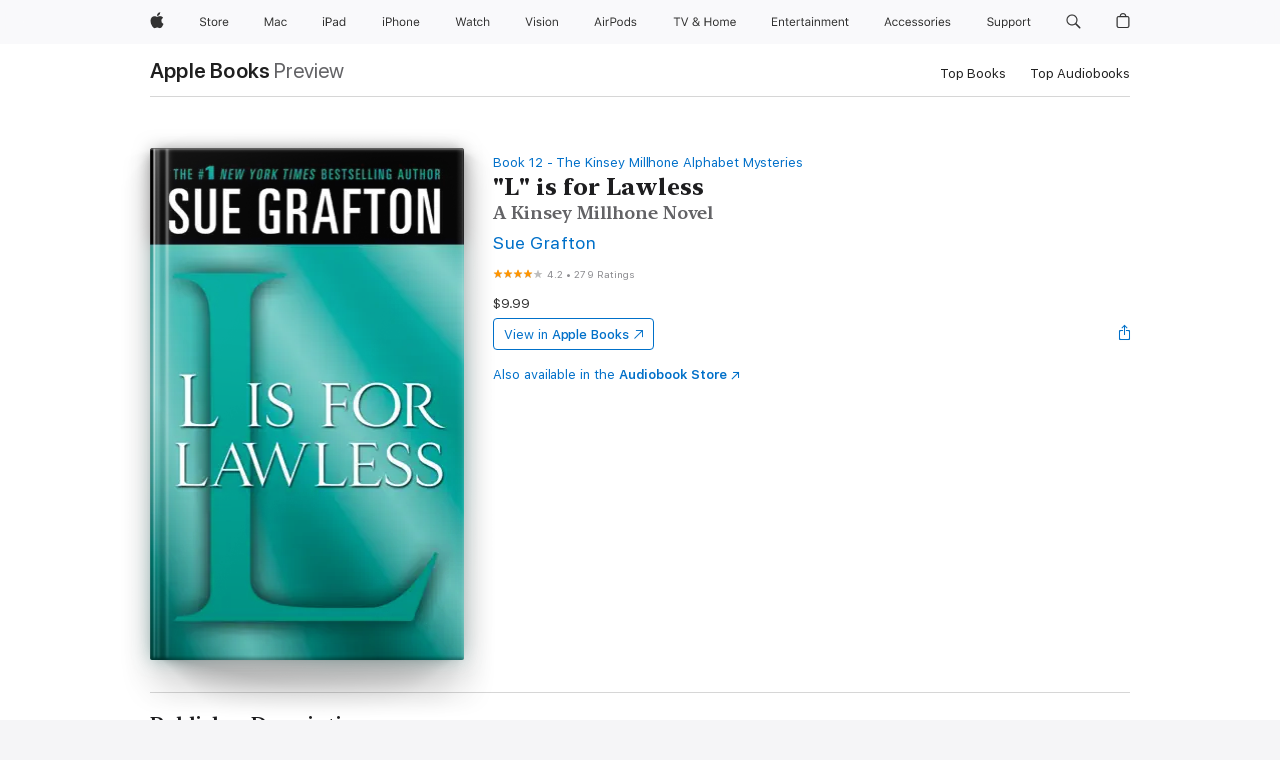

--- FILE ---
content_type: text/html
request_url: https://books.apple.com/us/book/l-is-for-lawless/id385990140
body_size: 47766
content:
<!DOCTYPE html><html  dir="ltr" lang="en-US"><head>
    <meta charset="utf-8">
    <meta http-equiv="X-UA-Compatible" content="IE=edge">
    <meta name="viewport" content="width=device-width, initial-scale=1, viewport-fit=cover">
    <meta name="applicable-device" content="pc,mobile">

    <script id="perfkit">window.initialPageRequestTime = +new Date();</script>
    <link rel="preconnect" href="https://amp-api.books.apple.com" crossorigin="">
<link rel="preconnect" href="https://is1-ssl.mzstatic.com" crossorigin="">
<link rel="preconnect" href="https://is2-ssl.mzstatic.com" crossorigin="">
<link rel="preconnect" href="https://is3-ssl.mzstatic.com" crossorigin="">
<link rel="preconnect" href="https://is4-ssl.mzstatic.com" crossorigin="">
<link rel="preconnect" href="https://is5-ssl.mzstatic.com" crossorigin="">
<link rel="preconnect" href="https://xp.apple.com" crossorigin="">
<link rel="preconnect" href="https://js-cdn.music.apple.com" crossorigin="">
<link rel="preconnect" href="https://www.apple.com" crossorigin="">
    
<meta name="web-experience-app/config/environment" content="%7B%22appVersion%22%3A1%2C%22modulePrefix%22%3A%22web-experience-app%22%2C%22environment%22%3A%22production%22%2C%22rootURL%22%3A%22%2F%22%2C%22locationType%22%3A%22history-hash-router-scroll%22%2C%22historySupportMiddleware%22%3Atrue%2C%22EmberENV%22%3A%7B%22FEATURES%22%3A%7B%7D%2C%22EXTEND_PROTOTYPES%22%3A%7B%22Date%22%3Afalse%7D%2C%22_APPLICATION_TEMPLATE_WRAPPER%22%3Afalse%2C%22_DEFAULT_ASYNC_OBSERVERS%22%3Atrue%2C%22_JQUERY_INTEGRATION%22%3Afalse%2C%22_TEMPLATE_ONLY_GLIMMER_COMPONENTS%22%3Atrue%7D%2C%22APP%22%3A%7B%22PROGRESS_BAR_DELAY%22%3A3000%2C%22CLOCK_INTERVAL%22%3A1000%2C%22LOADING_SPINNER_SPY%22%3Atrue%2C%22BREAKPOINTS%22%3A%7B%22large%22%3A%7B%22min%22%3A1069%2C%22content%22%3A980%7D%2C%22medium%22%3A%7B%22min%22%3A735%2C%22max%22%3A1068%2C%22content%22%3A692%7D%2C%22small%22%3A%7B%22min%22%3A320%2C%22max%22%3A734%2C%22content%22%3A280%7D%7D%2C%22buildVariant%22%3A%22books%22%2C%22name%22%3A%22web-experience-app%22%2C%22version%22%3A%222548.0.0%2B0b472053%22%7D%2C%22MEDIA_API%22%3A%7B%22token%22%3A%22eyJhbGciOiJFUzI1NiIsInR5cCI6IkpXVCIsImtpZCI6IkNOM1dVNkVKTzEifQ.eyJpc3MiOiJOVjBTRVdHRlNSIiwiaWF0IjoxNzY0NzIyNzU2LCJleHAiOjE3NzE5ODAzNTYsInJvb3RfaHR0cHNfb3JpZ2luIjpbImFwcGxlLmNvbSJdfQ.Y-cFl9j5HGWR1S_YFqK_Hy1qwk1hW9aBvWtIfb4iDzMDCQO9JcdexCvQGzSRxWYIEXS3JtD3vpWxYDj3puQYsA%22%7D%2C%22i18n%22%3A%7B%22defaultLocale%22%3A%22en-gb%22%2C%22useDevLoc%22%3Afalse%2C%22pathToLocales%22%3A%22dist%2Flocales%22%7D%2C%22MEDIA_ARTWORK%22%3A%7B%22BREAKPOINTS%22%3A%7B%22large%22%3A%7B%22min%22%3A1069%2C%22content%22%3A980%7D%2C%22medium%22%3A%7B%22min%22%3A735%2C%22max%22%3A1068%2C%22content%22%3A692%7D%2C%22small%22%3A%7B%22min%22%3A320%2C%22max%22%3A734%2C%22content%22%3A280%7D%7D%7D%2C%22API%22%3A%7B%22BookHost%22%3A%22https%3A%2F%2Famp-api.books.apple.com%22%2C%22obcMetadataBaseUrl%22%3A%22%2Fapi%2Fbooks-metadata%22%2C%22globalElementsPath%22%3A%22%2Fglobal-elements%22%7D%2C%22fastboot%22%3A%7B%22hostWhitelist%22%3A%5B%7B%7D%5D%7D%2C%22ember-short-number%22%3A%7B%22locales%22%3A%5B%22ar-dz%22%2C%22ar-bh%22%2C%22ar-eg%22%2C%22ar-iq%22%2C%22ar-jo%22%2C%22ar-kw%22%2C%22ar-lb%22%2C%22ar-ly%22%2C%22ar-ma%22%2C%22ar-om%22%2C%22ar-qa%22%2C%22ar-sa%22%2C%22ar-sd%22%2C%22ar-sy%22%2C%22ar-tn%22%2C%22ar-ae%22%2C%22ar-ye%22%2C%22he-il%22%2C%22iw-il%22%2C%22ca-es%22%2C%22cs-cz%22%2C%22da-dk%22%2C%22de-ch%22%2C%22de-de%22%2C%22el-gr%22%2C%22en-au%22%2C%22en-ca%22%2C%22en-gb%22%2C%22en-us%22%2C%22es-419%22%2C%22es-es%22%2C%22es-mx%22%2C%22es-xl%22%2C%22et-ee%22%2C%22fi-fi%22%2C%22fr-ca%22%2C%22fr-fr%22%2C%22hi-in%22%2C%22hr-hr%22%2C%22hu-hu%22%2C%22id-id%22%2C%22is-is%22%2C%22it-it%22%2C%22iw-il%22%2C%22ja-jp%22%2C%22ko-kr%22%2C%22lt-lt%22%2C%22lv-lv%22%2C%22ms-my%22%2C%22nl-nl%22%2C%22no-no%22%2C%22no-nb%22%2C%22nb-no%22%2C%22pl-pl%22%2C%22pt-br%22%2C%22pt-pt%22%2C%22ro-ro%22%2C%22ru-ru%22%2C%22sk-sk%22%2C%22sv-se%22%2C%22th-th%22%2C%22tr-tr%22%2C%22uk-ua%22%2C%22vi-vi%22%2C%22vi-vn%22%2C%22zh-cn%22%2C%22zh-hans%22%2C%22zh-hans-cn%22%2C%22zh-hant%22%2C%22zh-hant-hk%22%2C%22zh-hant-tw%22%2C%22zh-hk%22%2C%22zh-tw%22%2C%22ar%22%2C%22ca%22%2C%22cs%22%2C%22da%22%2C%22de%22%2C%22el%22%2C%22en%22%2C%22es%22%2C%22fi%22%2C%22fr%22%2C%22he%22%2C%22hi%22%2C%22hr%22%2C%22hu%22%2C%22id%22%2C%22is%22%2C%22it%22%2C%22ja%22%2C%22ko%22%2C%22lt%22%2C%22lv%22%2C%22ms%22%2C%22nb%22%2C%22nl%22%2C%22no%22%2C%22pl%22%2C%22pt%22%2C%22ro%22%2C%22ru%22%2C%22sk%22%2C%22sv%22%2C%22th%22%2C%22tr%22%2C%22uk%22%2C%22vi%22%2C%22zh%22%5D%7D%2C%22ember-cli-mirage%22%3A%7B%22enabled%22%3Afalse%2C%22usingProxy%22%3Afalse%2C%22useDefaultPassthroughs%22%3Atrue%7D%2C%22BREAKPOINTS%22%3A%7B%22large%22%3A%7B%22min%22%3A1069%2C%22content%22%3A980%7D%2C%22medium%22%3A%7B%22min%22%3A735%2C%22max%22%3A1068%2C%22content%22%3A692%7D%2C%22small%22%3A%7B%22min%22%3A320%2C%22max%22%3A734%2C%22content%22%3A280%7D%7D%2C%22METRICS%22%3A%7B%22variant%22%3A%22web%22%2C%22baseFields%22%3A%7B%22appName%22%3A%22web-experience-app%22%2C%22constraintProfiles%22%3A%5B%22AMPWeb%22%5D%7D%2C%22clickstream%22%3A%7B%22enabled%22%3Atrue%2C%22topic%22%3A%5B%22xp_amp_web_exp%22%5D%2C%22autoTrackClicks%22%3Atrue%7D%2C%22performance%22%3A%7B%22enabled%22%3Atrue%2C%22topic%22%3A%22xp_amp_bookstore_perf%22%7D%7D%2C%22MEDIA_SHELF%22%3A%7B%22GRID_CONFIG%22%3A%7B%22books-brick-row%22%3A%7B%22small%22%3A1%2C%22medium%22%3A2%2C%22large%22%3A3%7D%2C%22story%22%3A%7B%22small%22%3A1%2C%22medium%22%3A2%2C%22large%22%3A3%7D%2C%22small-brick%22%3A%7B%22small%22%3A1%2C%22medium%22%3A2%2C%22large%22%3A3%7D%2C%22editorial-lockup-large%22%3A%7B%22small%22%3A1%2C%22medium%22%3A2%2C%22large%22%3A2%7D%2C%22editorial-lockup-medium%22%3A%7B%22small%22%3A1%2C%22medium%22%3A2%2C%22large%22%3A3%7D%2C%22large-brick%22%3A%7B%22small%22%3A1%2C%22medium%22%3A1%2C%22large%22%3A2%7D%2C%22lockup-small%22%3A%7B%22small%22%3A1%2C%22medium%22%3A2%2C%22large%22%3A3%7D%2C%22lockup-large%22%3A%7B%22small%22%3A1%2C%22medium%22%3A3%2C%22large%22%3A4%7D%2C%22posters%22%3A%7B%22small%22%3A1%2C%22medium%22%3A1%2C%22large%22%3A2%7D%2C%22breakout-large%22%3A%7B%22small%22%3A1%2C%22medium%22%3A1%2C%22large%22%3A1%7D%7D%2C%22BREAKPOINTS%22%3A%7B%22large%22%3A%7B%22min%22%3A1069%2C%22content%22%3A980%7D%2C%22medium%22%3A%7B%22min%22%3A735%2C%22max%22%3A1068%2C%22content%22%3A692%7D%2C%22small%22%3A%7B%22min%22%3A320%2C%22max%22%3A734%2C%22content%22%3A280%7D%7D%7D%2C%22SASSKIT_GENERATOR%22%3A%7B%22VIEWPORT_CONFIG%22%3A%7B%22BREAKPOINTS%22%3A%7B%22large%22%3A%7B%22min%22%3A1069%2C%22content%22%3A980%7D%2C%22medium%22%3A%7B%22min%22%3A735%2C%22max%22%3A1068%2C%22content%22%3A692%7D%2C%22small%22%3A%7B%22min%22%3A320%2C%22max%22%3A734%2C%22content%22%3A280%7D%7D%7D%7D%2C%22features%22%3A%7B%22BUILD_VARIANT_APPS%22%3Afalse%2C%22BUILD_VARIANT_BOOKS%22%3Atrue%2C%22BUILD_VARIANT_FITNESS%22%3Afalse%2C%22BUILD_VARIANT_PODCASTS%22%3Afalse%2C%22BUILD_VARIANT_ITUNES%22%3Afalse%2C%22TV%22%3Afalse%2C%22PODCASTS%22%3Afalse%2C%22BOOKS%22%3Atrue%2C%22APPS%22%3Afalse%2C%22ARTISTS%22%3Afalse%2C%22DEEPLINK_ROUTE%22%3Afalse%2C%22EMBER_DATA%22%3Afalse%2C%22CHARTS%22%3Atrue%2C%22FITNESS%22%3Afalse%2C%22SHARE_UI%22%3Atrue%2C%22SEPARATE_RTL_STYLESHEET%22%3Atrue%7D%2C%22%40amp%2Fember-ui-global-elements%22%3A%7B%22useFooterWithoutRefundLink%22%3Atrue%7D%2C%22ember-cli-content-security-policy%22%3A%7B%22policy%22%3A%22upgrade-insecure-requests%20%3B%20default-src%20'none'%3B%20img-src%20'self'%20https%3A%2F%2F*.apple.com%20https%3A%2F%2F*.mzstatic.com%20data%3A%3B%20style-src%20'self'%20https%3A%2F%2F*.apple.com%20'unsafe-inline'%3B%20font-src%20'self'%20https%3A%2F%2F*.apple.com%3B%20media-src%20'self'%20https%3A%2F%2F*.apple.com%20blob%3A%3B%20connect-src%20'self'%20https%3A%2F%2F*.apple.com%20https%3A%2F%2F*.mzstatic.com%3B%20script-src%20'self'%20https%3A%2F%2F*.apple.com%20'unsafe-eval'%20'sha256-4ywTGAe4rEpoHt8XkjbkdOWklMJ%2F1Py%2Fx6b3%2FaGbtSQ%3D'%3B%20frame-src%20'self'%20https%3A%2F%2F*.apple.com%20itmss%3A%20itms-appss%3A%20itms-bookss%3A%20itms-itunesus%3A%20itms-messagess%3A%20itms-podcasts%3A%20itms-watchs%3A%20macappstores%3A%20musics%3A%20apple-musics%3A%20podcasts%3A%20videos%3A%3B%22%2C%22reportOnly%22%3Afalse%7D%2C%22exportApplicationGlobal%22%3Afalse%7D">
<!-- EMBER_CLI_FASTBOOT_TITLE --><link rel="stylesheet preload" name="fonts" href="//www.apple.com/wss/fonts?families=SF+Pro,v2|SF+Pro+Icons,v1|SF+Pro+Rounded,v1|New+York+Small,v1|New+York+Medium,v1" as="style"><link rel="stylesheet" type="text/css" href="https://www.apple.com/api-www/global-elements/global-header/v1/assets/globalheader.css" data-global-elements-nav-styles>
<link rel="stylesheet" type="text/css" href="/global-elements/2426.0.0/en_US/ac-global-footer.89780a9d2eedff61551113850a3547ef.css" data-global-elements-footer-styles>
<meta name="ac-gn-search-suggestions-enabled" content="false"/>
<meta name="globalnav-search-suggestions-enabled" content="false"/>
    <title>
      ‎"L" is for Lawless by Sue Grafton on Apple Books
    </title>
      <meta name="keywords" content="download, &quot;L&quot; is for Lawless, books on iphone, ipad, Mac, Apple Books">

      <meta name="description" content="Get ready for one of Kinsey Millhone's &quot;wildest adventures yet&quot; (<i>San Francisco Examiner</i>) from #1 <i>New York Times</i> bestselling author<b> Sue Grafton</b><br /><br />Kinsey's skills are about to be sorely tested. She is about to meet her duplicitous match in a couple of world-class prevaric…">

<!---->
      <link rel="canonical" href="https://books.apple.com/us/book/l-is-for-lawless/id385990140">

      <link rel="icon" sizes="48x48" href="https://books.apple.com/assets/images/favicon/favicon-books-48-a8eb8171a8d912ed29d99e7a134953d3.png" type="image/png">

<!---->
<!---->
      <meta name="apple:content_id" content="385990140">

<!---->
      <script name="schema:book" type="application/ld+json">
        {"@context":"http://schema.org","@type":"Book","additionalType":"Product","author":"Sue Grafton","bookFormat":"EBook","datePublished":"1995-09-15T00:00:00.000Z","description":"Get ready for one of Kinsey Millhone's \"wildest adventures yet\" (&lt;i&gt;San Francisco Examiner&lt;/i&gt;) from #1 &lt;i&gt;New York Times&lt;/i&gt; bestselling author&lt;b&gt; Sue Grafton&lt;/b&gt;&lt;br /&gt;&lt;br /&gt;Kinsey's skills are about to be sorely tested. She is about to meet her duplicitous match in a couple of world-class prevaric…","genre":["Women Sleuths","Books","Mysteries &amp; Thrillers"],"image":"https://is1-ssl.mzstatic.com/image/thumb/Publication116/v4/c1/7a/db/c17adbf6-dbe0-c84d-19f1-1b19d293cef5/9781429911924.jpg/1200x630wz.png","inLanguage":"en-US","isbn":"9781429911924","name":"\"L\" is for Lawless","numberOfPages":304,"publisher":"Henry Holt and Co.","thumbnailUrl":["https://is1-ssl.mzstatic.com/image/thumb/Publication116/v4/c1/7a/db/c17adbf6-dbe0-c84d-19f1-1b19d293cef5/9781429911924.jpg/1200x675wz.jpg","https://is1-ssl.mzstatic.com/image/thumb/Publication116/v4/c1/7a/db/c17adbf6-dbe0-c84d-19f1-1b19d293cef5/9781429911924.jpg/1200x900wz.jpg","https://is1-ssl.mzstatic.com/image/thumb/Publication116/v4/c1/7a/db/c17adbf6-dbe0-c84d-19f1-1b19d293cef5/9781429911924.jpg/1200x1200wz.jpg"],"isPartof":{"@type":"BookSeries","name":"The Kinsey Millhone Alphabet Mysteries"},"offers":{"@type":"Offer","price":9.99,"priceCurrency":"USD","hasMerchantReturnPolicy":{"@type":"MerchantReturnPolicy","returnPolicyCategory":"https://schema.org/MerchantReturnNotPermitted","merchantReturnDays":0}},"aggregateRating":{"@type":"AggregateRating","ratingValue":4.2,"reviewCount":279},"review":[{"@type":"Review","author":"Xsethilpok","name":"L is for lawless","reviewBody":"Definitely the least of the series so far.  The reader is asked to believe Kinsey makes numerous 'convenient' ridiculous moves to keep story going.  And obvious clues are ignored to build suspense. Ending is uninspired at best.  Cheap and convenient-again.","reviewRating":{"@type":"Rating","ratingValue":4},"datePublished":"2013-11-11T17:22:13.000Z"},{"@type":"Review","author":"Boopany","name":"A Departure, Crude &amp; Reckless","reviewBody":"I can see the point of the other less favorable reviews, but honestly I think this was a great book. Kinsey devolved in a way we have not seen, definitely setting us up for the next book. The middle had me reading all night, like watching a slow train wreck. Although I somewhat guessed the climax I didn't know how Kinsey was getting out of the mess she got herself into. So much fun.","reviewRating":{"@type":"Rating","ratingValue":5},"datePublished":"2016-02-03T01:18:33.000Z"},{"@type":"Review","author":"KJKAPP","name":"Lawlsw by sue grafton","reviewBody":"The very worst of her books!!!!!!!!","reviewRating":{"@type":"Rating","ratingValue":1},"datePublished":"2017-09-11T16:06:35.000Z"}]}
      </script>

        <meta property="al:ios:app_store_id" content="364709193">
        <meta property="al:ios:app_name" content="Apple Books">

        <meta property="og:title" content="‎&quot;L&quot; is for Lawless">
        <meta property="og:description" content="‎Mysteries &amp; Thrillers · 1995">
        <meta property="og:site_name" content="Apple Books">
        <meta property="og:url" content="https://books.apple.com/us/book/l-is-for-lawless/id385990140">
        <meta property="og:image" content="https://is1-ssl.mzstatic.com/image/thumb/Publication116/v4/c1/7a/db/c17adbf6-dbe0-c84d-19f1-1b19d293cef5/9781429911924.jpg/1200x630wz.png">
        <meta property="og:image:alt" content="&quot;L&quot; is for Lawless by Sue Grafton on Apple Books">
        <meta property="og:image:type" content="image/png">
        <meta property="og:image:width" content="1200">
        <meta property="og:image:height" content="630">
        <meta property="og:image:secure_url" content="https://is1-ssl.mzstatic.com/image/thumb/Publication116/v4/c1/7a/db/c17adbf6-dbe0-c84d-19f1-1b19d293cef5/9781429911924.jpg/1200x630wz.png">
        <meta property="og:type" content="book">
        <meta property="og:locale" content="en_US">

        <meta name="twitter:title" content="‎&quot;L&quot; is for Lawless">
        <meta name="twitter:description" content="‎Mysteries &amp; Thrillers · 1995">
        <meta name="twitter:site" content="@AppleBooks">
        <meta name="twitter:card" content="summary_large_image">
        <meta name="twitter:image" content="https://is1-ssl.mzstatic.com/image/thumb/Publication116/v4/c1/7a/db/c17adbf6-dbe0-c84d-19f1-1b19d293cef5/9781429911924.jpg/1200x600wz.png">
        <meta name="twitter:image:alt" content="&quot;L&quot; is for Lawless by Sue Grafton on Apple Books">

<!---->
    <meta name="version" content="2548.0.0">
    <!-- @@HEAD@@ -->
    <script src="https://js-cdn.music.apple.com/musickit/v2/amp/musickit.js?t=1764722790239"></script>

    <link integrity="" rel="stylesheet" href="/assets/web-experience-app-real-f1ca40148188f63f7dd2cd7d4d6d7e05.css" data-rtl="/assets/web-experience-rtl-app-dc89d135bf4a79beed79bacafc906bdf.css">

    
  </head>
  <body class="no-js no-touch globalnav-scrim">
    <script type="x/boundary" id="fastboot-body-start"></script><div id="globalheader"><aside id="globalmessage-segment" lang="en-US" dir="ltr" class="globalmessage-segment"><ul data-strings="{&quot;view&quot;:&quot;{%STOREFRONT%} Store Home&quot;,&quot;segments&quot;:{&quot;smb&quot;:&quot;Business Store Home&quot;,&quot;eduInd&quot;:&quot;Education Store Home&quot;,&quot;other&quot;:&quot;Store Home&quot;},&quot;exit&quot;:&quot;Exit&quot;}" class="globalmessage-segment-content"></ul></aside><nav id="globalnav" lang="en-US" dir="ltr" aria-label="Global" data-analytics-element-engagement-start="globalnav:onFlyoutOpen" data-analytics-element-engagement-end="globalnav:onFlyoutClose" data-store-api="https://www.apple.com/[storefront]/shop/bag/status" data-analytics-activitymap-region-id="global nav" data-analytics-region="global nav" class="globalnav no-js   "><div class="globalnav-content"><div class="globalnav-item globalnav-menuback"><button aria-label="Main menu" class="globalnav-menuback-button"><span class="globalnav-chevron-icon"><svg height="48" viewbox="0 0 9 48" width="9" xmlns="http://www.w3.org/2000/svg"><path d="m1.5618 24.0621 6.5581-6.4238c.2368-.2319.2407-.6118.0088-.8486-.2324-.2373-.6123-.2407-.8486-.0088l-7 6.8569c-.1157.1138-.1807.2695-.1802.4316.001.1621.0674.3174.1846.4297l7 6.7241c.1162.1118.2661.1675.4155.1675.1577 0 .3149-.062.4326-.1846.2295-.2388.2222-.6187-.0171-.8481z"/></svg></span></button></div><ul id="globalnav-list" class="globalnav-list"><li data-analytics-element-engagement="globalnav hover - apple" class="
				globalnav-item
				globalnav-item-apple
				
				
			"><a href="https://www.apple.com/" data-globalnav-item-name="apple" data-analytics-title="apple home" aria-label="Apple" class="globalnav-link globalnav-link-apple"><span class="globalnav-image-regular globalnav-link-image"><svg height="44" viewbox="0 0 14 44" width="14" xmlns="http://www.w3.org/2000/svg"><path d="m13.0729 17.6825a3.61 3.61 0 0 0 -1.7248 3.0365 3.5132 3.5132 0 0 0 2.1379 3.2223 8.394 8.394 0 0 1 -1.0948 2.2618c-.6816.9812-1.3943 1.9623-2.4787 1.9623s-1.3633-.63-2.613-.63c-1.2187 0-1.6525.6507-2.644.6507s-1.6834-.9089-2.4787-2.0243a9.7842 9.7842 0 0 1 -1.6628-5.2776c0-3.0984 2.014-4.7405 3.9969-4.7405 1.0535 0 1.9314.6919 2.5924.6919.63 0 1.6112-.7333 2.8092-.7333a3.7579 3.7579 0 0 1 3.1604 1.5802zm-3.7284-2.8918a3.5615 3.5615 0 0 0 .8469-2.22 1.5353 1.5353 0 0 0 -.031-.32 3.5686 3.5686 0 0 0 -2.3445 1.2084 3.4629 3.4629 0 0 0 -.8779 2.1585 1.419 1.419 0 0 0 .031.2892 1.19 1.19 0 0 0 .2169.0207 3.0935 3.0935 0 0 0 2.1586-1.1368z"/></svg></span><span class="globalnav-image-compact globalnav-link-image"><svg height="48" viewbox="0 0 17 48" width="17" xmlns="http://www.w3.org/2000/svg"><path d="m15.5752 19.0792a4.2055 4.2055 0 0 0 -2.01 3.5376 4.0931 4.0931 0 0 0 2.4908 3.7542 9.7779 9.7779 0 0 1 -1.2755 2.6351c-.7941 1.1431-1.6244 2.2862-2.8878 2.2862s-1.5883-.734-3.0443-.734c-1.42 0-1.9252.7581-3.08.7581s-1.9611-1.0589-2.8876-2.3584a11.3987 11.3987 0 0 1 -1.9373-6.1487c0-3.61 2.3464-5.523 4.6566-5.523 1.2274 0 2.25.8062 3.02.8062.734 0 1.8771-.8543 3.2729-.8543a4.3778 4.3778 0 0 1 3.6822 1.841zm-6.8586-2.0456a1.3865 1.3865 0 0 1 -.2527-.024 1.6557 1.6557 0 0 1 -.0361-.337 4.0341 4.0341 0 0 1 1.0228-2.5148 4.1571 4.1571 0 0 1 2.7314-1.4078 1.7815 1.7815 0 0 1 .0361.373 4.1487 4.1487 0 0 1 -.9867 2.587 3.6039 3.6039 0 0 1 -2.5148 1.3236z"/></svg></span><span class="globalnav-link-text">Apple</span></a></li><li data-topnav-flyout-item="menu" data-topnav-flyout-label="Menu" role="none" class="globalnav-item globalnav-menu"><div data-topnav-flyout="menu" class="globalnav-flyout"><div class="globalnav-menu-list"><div data-analytics-element-engagement="globalnav hover - store" class="
				globalnav-item
				globalnav-item-store
				globalnav-item-menu
				
			"><ul role="none" class="globalnav-submenu-trigger-group"><li class="globalnav-submenu-trigger-item"><a href="https://www.apple.com/us/shop/goto/store" data-globalnav-item-name="store" data-topnav-flyout-trigger-compact data-analytics-title="store" data-analytics-element-engagement="hover - store" aria-label="Store" class="globalnav-link globalnav-submenu-trigger-link globalnav-link-store"><span class="globalnav-link-text-container"><span class="globalnav-image-regular globalnav-link-image"><svg height="44" viewbox="0 0 30 44" width="30" xmlns="http://www.w3.org/2000/svg"><path d="m26.5679 20.4629c1.002 0 1.67.738 1.693 1.857h-3.48c.076-1.119.779-1.857 1.787-1.857zm2.754 2.672v-.387c0-1.963-1.037-3.176-2.742-3.176-1.735 0-2.848 1.289-2.848 3.276 0 1.998 1.096 3.263 2.848 3.263 1.383 0 2.367-.668 2.66-1.746h-1.008c-.264.557-.814.856-1.629.856-1.072 0-1.769-.791-1.822-2.039v-.047zm-9.547-3.451h.96v.937h.094c.188-.615.914-1.049 1.752-1.049.164 0 .375.012.504.03v1.007c-.082-.023-.445-.058-.644-.058-.961 0-1.659 1.098-1.659 1.535v3.914h-1.007zm-4.27 5.519c-1.195 0-1.869-.867-1.869-2.361 0-1.5.674-2.361 1.869-2.361 1.196 0 1.87.861 1.87 2.361 0 1.494-.674 2.361-1.87 2.361zm0-5.631c-1.798 0-2.912 1.237-2.912 3.27 0 2.027 1.114 3.269 2.912 3.269 1.799 0 2.913-1.242 2.913-3.269 0-2.033-1.114-3.27-2.913-3.27zm-5.478-1.475v1.635h1.407v.843h-1.407v3.575c0 .744.282 1.06.938 1.06.182 0 .281-.006.469-.023v.849c-.199.035-.393.059-.592.059-1.301 0-1.822-.481-1.822-1.688v-3.832h-1.02v-.843h1.02v-1.635zm-8.103 5.694c.129.885.973 1.447 2.174 1.447 1.137 0 1.975-.615 1.975-1.453 0-.72-.527-1.177-1.693-1.47l-1.084-.282c-1.53-.386-2.192-1.078-2.192-2.279 0-1.436 1.201-2.408 2.988-2.408 1.635 0 2.854.972 2.942 2.338h-1.061c-.146-.867-.861-1.383-1.916-1.383-1.125 0-1.869.562-1.869 1.418 0 .662.463 1.043 1.629 1.342l.885.234c1.752.439 2.455 1.119 2.455 2.361 0 1.553-1.225 2.543-3.158 2.543-1.793 0-3.03-.949-3.141-2.408z"/></svg></span><span class="globalnav-link-text">Store</span></span></a></li></ul></div><div data-analytics-element-engagement="globalnav hover - mac" class="
				globalnav-item
				globalnav-item-mac
				globalnav-item-menu
				
			"><ul role="none" class="globalnav-submenu-trigger-group"><li class="globalnav-submenu-trigger-item"><a href="https://www.apple.com/mac/" data-globalnav-item-name="mac" data-topnav-flyout-trigger-compact data-analytics-title="mac" data-analytics-element-engagement="hover - mac" aria-label="Mac" class="globalnav-link globalnav-submenu-trigger-link globalnav-link-mac"><span class="globalnav-link-text-container"><span class="globalnav-image-regular globalnav-link-image"><svg height="44" viewbox="0 0 23 44" width="23" xmlns="http://www.w3.org/2000/svg"><path d="m8.1558 25.9987v-6.457h-.0703l-2.666 6.457h-.8907l-2.666-6.457h-.0703v6.457h-.9844v-8.4551h1.2246l2.8945 7.0547h.0938l2.8945-7.0547h1.2246v8.4551zm2.5166-1.7696c0-1.1309.832-1.7812 2.3027-1.8691l1.8223-.1113v-.5742c0-.7793-.4863-1.207-1.4297-1.207-.7559 0-1.2832.2871-1.4238.7852h-1.0195c.1348-1.0137 1.1309-1.6816 2.4785-1.6816 1.541 0 2.4023.791 2.4023 2.1035v4.3242h-.9609v-.9318h-.0938c-.4102.6738-1.1016 1.043-1.9453 1.043-1.2246 0-2.1328-.7266-2.1328-1.8809zm4.125-.5859v-.5801l-1.6992.1113c-.9609.0645-1.3828.3984-1.3828 1.0312 0 .6445.5449 1.0195 1.2773 1.0195 1.0371.0001 1.8047-.6796 1.8047-1.5819zm6.958-2.0273c-.1641-.627-.7207-1.1367-1.6289-1.1367-1.1367 0-1.8516.9082-1.8516 2.3379 0 1.459.7266 2.3848 1.8516 2.3848.8496 0 1.4414-.3926 1.6289-1.1074h1.0195c-.1816 1.1602-1.125 2.0156-2.6426 2.0156-1.7695 0-2.9004-1.2832-2.9004-3.293 0-1.9688 1.125-3.2461 2.8945-3.2461 1.5352 0 2.4727.9199 2.6484 2.0449z"/></svg></span><span class="globalnav-link-text">Mac</span></span></a></li></ul></div><div data-analytics-element-engagement="globalnav hover - ipad" class="
				globalnav-item
				globalnav-item-ipad
				globalnav-item-menu
				
			"><ul role="none" class="globalnav-submenu-trigger-group"><li class="globalnav-submenu-trigger-item"><a href="https://www.apple.com/ipad/" data-globalnav-item-name="ipad" data-topnav-flyout-trigger-compact data-analytics-title="ipad" data-analytics-element-engagement="hover - ipad" aria-label="iPad" class="globalnav-link globalnav-submenu-trigger-link globalnav-link-ipad"><span class="globalnav-link-text-container"><span class="globalnav-image-regular globalnav-link-image"><svg height="44" viewbox="0 0 24 44" width="24" xmlns="http://www.w3.org/2000/svg"><path d="m14.9575 23.7002c0 .902-.768 1.582-1.805 1.582-.732 0-1.277-.375-1.277-1.02 0-.632.422-.966 1.383-1.031l1.699-.111zm-1.395-4.072c-1.347 0-2.343.668-2.478 1.681h1.019c.141-.498.668-.785 1.424-.785.944 0 1.43.428 1.43 1.207v.574l-1.822.112c-1.471.088-2.303.738-2.303 1.869 0 1.154.908 1.881 2.133 1.881.844 0 1.535-.369 1.945-1.043h.094v.931h.961v-4.324c0-1.312-.862-2.103-2.403-2.103zm6.769 5.575c-1.155 0-1.846-.885-1.846-2.361 0-1.471.697-2.362 1.846-2.362 1.142 0 1.857.914 1.857 2.362 0 1.459-.709 2.361-1.857 2.361zm1.834-8.027v3.503h-.088c-.358-.691-1.102-1.107-1.981-1.107-1.605 0-2.654 1.289-2.654 3.27 0 1.986 1.037 3.269 2.654 3.269.873 0 1.623-.416 2.022-1.119h.093v1.008h.961v-8.824zm-15.394 4.869h-1.863v-3.563h1.863c1.225 0 1.899.639 1.899 1.799 0 1.119-.697 1.764-1.899 1.764zm.276-4.5h-3.194v8.455h1.055v-3.018h2.127c1.588 0 2.719-1.119 2.719-2.701 0-1.611-1.108-2.736-2.707-2.736zm-6.064 8.454h1.008v-6.316h-1.008zm-.199-8.237c0-.387.316-.704.703-.704s.703.317.703.704c0 .386-.316.703-.703.703s-.703-.317-.703-.703z"/></svg></span><span class="globalnav-link-text">iPad</span></span></a></li></ul></div><div data-analytics-element-engagement="globalnav hover - iphone" class="
				globalnav-item
				globalnav-item-iphone
				globalnav-item-menu
				
			"><ul role="none" class="globalnav-submenu-trigger-group"><li class="globalnav-submenu-trigger-item"><a href="https://www.apple.com/iphone/" data-globalnav-item-name="iphone" data-topnav-flyout-trigger-compact data-analytics-title="iphone" data-analytics-element-engagement="hover - iphone" aria-label="iPhone" class="globalnav-link globalnav-submenu-trigger-link globalnav-link-iphone"><span class="globalnav-link-text-container"><span class="globalnav-image-regular globalnav-link-image"><svg height="44" viewbox="0 0 38 44" width="38" xmlns="http://www.w3.org/2000/svg"><path d="m32.7129 22.3203h3.48c-.023-1.119-.691-1.857-1.693-1.857-1.008 0-1.711.738-1.787 1.857zm4.459 2.045c-.293 1.078-1.277 1.746-2.66 1.746-1.752 0-2.848-1.266-2.848-3.264 0-1.986 1.113-3.275 2.848-3.275 1.705 0 2.742 1.213 2.742 3.176v.386h-4.541v.047c.053 1.248.75 2.039 1.822 2.039.815 0 1.366-.298 1.629-.855zm-12.282-4.682h.961v.996h.094c.316-.697.932-1.107 1.898-1.107 1.418 0 2.209.838 2.209 2.338v4.09h-1.007v-3.844c0-1.137-.481-1.676-1.489-1.676s-1.658.674-1.658 1.781v3.739h-1.008zm-2.499 3.158c0-1.5-.674-2.361-1.869-2.361-1.196 0-1.87.861-1.87 2.361 0 1.495.674 2.362 1.87 2.362 1.195 0 1.869-.867 1.869-2.362zm-4.782 0c0-2.033 1.114-3.269 2.913-3.269 1.798 0 2.912 1.236 2.912 3.269 0 2.028-1.114 3.27-2.912 3.27-1.799 0-2.913-1.242-2.913-3.27zm-6.636-5.666h1.008v3.504h.093c.317-.697.979-1.107 1.946-1.107 1.336 0 2.179.855 2.179 2.338v4.09h-1.007v-3.844c0-1.119-.504-1.676-1.459-1.676-1.131 0-1.752.715-1.752 1.781v3.739h-1.008zm-6.015 4.87h1.863c1.202 0 1.899-.645 1.899-1.764 0-1.16-.674-1.799-1.899-1.799h-1.863zm2.139-4.5c1.599 0 2.707 1.125 2.707 2.736 0 1.582-1.131 2.701-2.719 2.701h-2.127v3.018h-1.055v-8.455zm-6.114 8.454h1.008v-6.316h-1.008zm-.2-8.238c0-.386.317-.703.703-.703.387 0 .704.317.704.703 0 .387-.317.704-.704.704-.386 0-.703-.317-.703-.704z"/></svg></span><span class="globalnav-link-text">iPhone</span></span></a></li></ul></div><div data-analytics-element-engagement="globalnav hover - watch" class="
				globalnav-item
				globalnav-item-watch
				globalnav-item-menu
				
			"><ul role="none" class="globalnav-submenu-trigger-group"><li class="globalnav-submenu-trigger-item"><a href="https://www.apple.com/watch/" data-globalnav-item-name="watch" data-topnav-flyout-trigger-compact data-analytics-title="watch" data-analytics-element-engagement="hover - watch" aria-label="Watch" class="globalnav-link globalnav-submenu-trigger-link globalnav-link-watch"><span class="globalnav-link-text-container"><span class="globalnav-image-regular globalnav-link-image"><svg height="44" viewbox="0 0 35 44" width="35" xmlns="http://www.w3.org/2000/svg"><path d="m28.9819 17.1758h1.008v3.504h.094c.316-.697.978-1.108 1.945-1.108 1.336 0 2.18.856 2.18 2.338v4.09h-1.008v-3.844c0-1.119-.504-1.675-1.459-1.675-1.131 0-1.752.715-1.752 1.781v3.738h-1.008zm-2.42 4.441c-.164-.627-.721-1.136-1.629-1.136-1.137 0-1.852.908-1.852 2.338 0 1.459.727 2.384 1.852 2.384.849 0 1.441-.392 1.629-1.107h1.019c-.182 1.16-1.125 2.016-2.642 2.016-1.77 0-2.901-1.284-2.901-3.293 0-1.969 1.125-3.247 2.895-3.247 1.535 0 2.472.92 2.648 2.045zm-6.533-3.568v1.635h1.407v.844h-1.407v3.574c0 .744.282 1.06.938 1.06.182 0 .281-.006.469-.023v.85c-.2.035-.393.058-.592.058-1.301 0-1.822-.48-1.822-1.687v-3.832h-1.02v-.844h1.02v-1.635zm-4.2 5.596v-.58l-1.699.111c-.961.064-1.383.398-1.383 1.031 0 .645.545 1.02 1.277 1.02 1.038 0 1.805-.68 1.805-1.582zm-4.125.586c0-1.131.832-1.782 2.303-1.869l1.822-.112v-.574c0-.779-.486-1.207-1.43-1.207-.755 0-1.283.287-1.423.785h-1.02c.135-1.014 1.131-1.682 2.479-1.682 1.541 0 2.402.792 2.402 2.104v4.324h-.961v-.931h-.094c-.41.673-1.101 1.043-1.945 1.043-1.225 0-2.133-.727-2.133-1.881zm-7.684 1.769h-.996l-2.303-8.455h1.101l1.682 6.873h.07l1.893-6.873h1.066l1.893 6.873h.07l1.682-6.873h1.101l-2.302 8.455h-.996l-1.946-6.674h-.07z"/></svg></span><span class="globalnav-link-text">Watch</span></span></a></li></ul></div><div data-analytics-element-engagement="globalnav hover - vision" class="
				globalnav-item
				globalnav-item-vision
				globalnav-item-menu
				
			"><ul role="none" class="globalnav-submenu-trigger-group"><li class="globalnav-submenu-trigger-item"><a href="https://www.apple.com/apple-vision-pro/" data-globalnav-item-name="vision" data-topnav-flyout-trigger-compact data-analytics-title="vision" data-analytics-element-engagement="hover - vision" aria-label="Vision" class="globalnav-link globalnav-submenu-trigger-link globalnav-link-vision"><span class="globalnav-link-text-container"><span class="globalnav-image-regular globalnav-link-image"><svg xmlns="http://www.w3.org/2000/svg" width="34" height="44" viewbox="0 0 34 44"><g id="en-US_globalnav_links_vision_image_large"><rect id="box_" width="34" height="44" fill="none"/><path id="art_" d="m.4043,17.5449h1.1074l2.4844,7.0898h.0938l2.4844-7.0898h1.1074l-3.1172,8.4551h-1.043L.4043,17.5449Zm8.3467.2168c0-.3867.3164-.7031.7031-.7031s.7031.3164.7031.7031-.3164.7031-.7031.7031-.7031-.3164-.7031-.7031Zm.1875,1.9219h1.0195v6.3164h-1.0195v-6.3164Zm2.499,4.7051h1.043c.1699.5273.6738.873,1.4824.873.8496,0,1.4531-.4043,1.4531-.9785v-.0117c0-.4277-.3223-.7266-1.1016-.9141l-.9785-.2344c-1.1836-.2812-1.7168-.7969-1.7168-1.7051v-.0059c0-1.0488,1.0078-1.8398,2.3496-1.8398,1.3242,0,2.2441.6621,2.3848,1.6934h-1.002c-.1348-.498-.627-.8438-1.3887-.8438-.75,0-1.3008.3867-1.3008.9434v.0117c0,.4277.3164.6973,1.0605.8789l.9727.2344c1.1895.2871,1.7637.8027,1.7637,1.7051v.0117c0,1.125-1.0957,1.9043-2.5312,1.9043-1.4062,0-2.373-.6797-2.4902-1.7227Zm6.3203-6.627c0-.3867.3164-.7031.7031-.7031s.7031.3164.7031.7031-.3164.7031-.7031.7031-.7031-.3164-.7031-.7031Zm.1875,1.9219h1.0195v6.3164h-1.0195v-6.3164Zm2.5049,3.1641v-.0117c0-2.0273,1.1133-3.2637,2.9121-3.2637s2.9121,1.2363,2.9121,3.2637v.0117c0,2.0215-1.1133,3.2637-2.9121,3.2637s-2.9121-1.2422-2.9121-3.2637Zm4.7812,0v-.0117c0-1.4941-.6738-2.3613-1.8691-2.3613s-1.8691.8672-1.8691,2.3613v.0117c0,1.4883.6738,2.3613,1.8691,2.3613s1.8691-.873,1.8691-2.3613Zm2.5049-3.1641h1.0195v.9492h.0938c.3164-.668.9082-1.0605,1.8398-1.0605,1.418,0,2.209.8379,2.209,2.3379v4.0898h-1.0195v-3.8438c0-1.1367-.4688-1.6816-1.4766-1.6816s-1.6465.6797-1.6465,1.7871v3.7383h-1.0195v-6.3164Z"/></g></svg></span><span class="globalnav-link-text">Vision</span></span></a></li></ul></div><div data-analytics-element-engagement="globalnav hover - airpods" class="
				globalnav-item
				globalnav-item-airpods
				globalnav-item-menu
				
			"><ul role="none" class="globalnav-submenu-trigger-group"><li class="globalnav-submenu-trigger-item"><a href="https://www.apple.com/airpods/" data-globalnav-item-name="airpods" data-topnav-flyout-trigger-compact data-analytics-title="airpods" data-analytics-element-engagement="hover - airpods" aria-label="AirPods" class="globalnav-link globalnav-submenu-trigger-link globalnav-link-airpods"><span class="globalnav-link-text-container"><span class="globalnav-image-regular globalnav-link-image"><svg height="44" viewbox="0 0 43 44" width="43" xmlns="http://www.w3.org/2000/svg"><path d="m11.7153 19.6836h.961v.937h.094c.187-.615.914-1.048 1.752-1.048.164 0 .375.011.504.029v1.008c-.082-.024-.446-.059-.645-.059-.961 0-1.658.645-1.658 1.535v3.914h-1.008zm28.135-.111c1.324 0 2.244.656 2.379 1.693h-.996c-.135-.504-.627-.838-1.389-.838-.75 0-1.336.381-1.336.943 0 .434.352.704 1.096.885l.973.235c1.189.287 1.763.802 1.763 1.711 0 1.13-1.095 1.91-2.531 1.91-1.406 0-2.373-.674-2.484-1.723h1.037c.17.533.674.873 1.482.873.85 0 1.459-.404 1.459-.984 0-.434-.328-.727-1.002-.891l-1.084-.264c-1.183-.287-1.722-.796-1.722-1.71 0-1.049 1.013-1.84 2.355-1.84zm-6.665 5.631c-1.155 0-1.846-.885-1.846-2.362 0-1.471.697-2.361 1.846-2.361 1.142 0 1.857.914 1.857 2.361 0 1.459-.709 2.362-1.857 2.362zm1.834-8.028v3.504h-.088c-.358-.691-1.102-1.107-1.981-1.107-1.605 0-2.654 1.289-2.654 3.269 0 1.987 1.037 3.27 2.654 3.27.873 0 1.623-.416 2.022-1.119h.094v1.007h.961v-8.824zm-9.001 8.028c-1.195 0-1.869-.868-1.869-2.362 0-1.5.674-2.361 1.869-2.361 1.196 0 1.869.861 1.869 2.361 0 1.494-.673 2.362-1.869 2.362zm0-5.631c-1.799 0-2.912 1.236-2.912 3.269 0 2.028 1.113 3.27 2.912 3.27s2.912-1.242 2.912-3.27c0-2.033-1.113-3.269-2.912-3.269zm-17.071 6.427h1.008v-6.316h-1.008zm-.199-8.238c0-.387.317-.703.703-.703.387 0 .703.316.703.703s-.316.703-.703.703c-.386 0-.703-.316-.703-.703zm-6.137 4.922 1.324-3.773h.093l1.325 3.773zm1.892-5.139h-1.043l-3.117 8.455h1.107l.85-2.42h3.363l.85 2.42h1.107zm14.868 4.5h-1.864v-3.562h1.864c1.224 0 1.898.639 1.898 1.799 0 1.119-.697 1.763-1.898 1.763zm.275-4.5h-3.193v8.455h1.054v-3.017h2.127c1.588 0 2.719-1.119 2.719-2.701 0-1.612-1.107-2.737-2.707-2.737z"/></svg></span><span class="globalnav-link-text">AirPods</span></span></a></li></ul></div><div data-analytics-element-engagement="globalnav hover - tv-home" class="
				globalnav-item
				globalnav-item-tv-home
				globalnav-item-menu
				
			"><ul role="none" class="globalnav-submenu-trigger-group"><li class="globalnav-submenu-trigger-item"><a href="https://www.apple.com/tv-home/" data-globalnav-item-name="tv-home" data-topnav-flyout-trigger-compact data-analytics-title="tv &amp; home" data-analytics-element-engagement="hover - tv &amp; home" aria-label="TV and Home" class="globalnav-link globalnav-submenu-trigger-link globalnav-link-tv-home"><span class="globalnav-link-text-container"><span class="globalnav-image-regular globalnav-link-image"><svg height="44" viewbox="0 0 65 44" width="65" xmlns="http://www.w3.org/2000/svg"><path d="m4.3755 26v-7.5059h-2.7246v-.9492h6.5039v.9492h-2.7246v7.5059zm7.7314 0-3.1172-8.4551h1.1074l2.4844 7.0898h.0938l2.4844-7.0898h1.1074l-3.1172 8.4551zm13.981-.8438c-.7207.6328-1.7109 1.002-2.7363 1.002-1.6816 0-2.8594-.9961-2.8594-2.4141 0-1.002.5449-1.7637 1.6758-2.3613.0762-.0352.2344-.1172.3281-.1641-.7793-.8203-1.0605-1.3652-1.0605-1.9805 0-1.084.9199-1.8926 2.1562-1.8926 1.248 0 2.1562.7969 2.1562 1.9043 0 .8672-.5215 1.5-1.8281 2.1855l2.1152 2.2734c.2637-.5273.3984-1.2188.3984-2.2734v-.1465h.9844v.1523c0 1.3125-.2344 2.2676-.6973 2.9824l1.4708 1.5764h-1.3242zm-4.541-1.4824c0 .9492.7676 1.5938 1.8984 1.5938.7676 0 1.5586-.3047 2.0215-.791l-2.3906-2.6133c-.0645.0234-.2168.0996-.2988.1406-.8145.4219-1.2305 1.0078-1.2305 1.6699zm3.2109-4.3886c0-.6562-.4746-1.1016-1.1602-1.1016-.6738 0-1.1543.457-1.1543 1.1133 0 .4688.2402.8789.9082 1.541 1.0313-.5274 1.4063-.9492 1.4063-1.5527zm13.5176 6.7148v-3.8496h-4.6406v3.8496h-1.0547v-8.4551h1.0547v3.6562h4.6406v-3.6562h1.0547v8.4551zm2.6455-3.1582c0-2.0332 1.1133-3.2695 2.9121-3.2695s2.9121 1.2363 2.9121 3.2695c0 2.0273-1.1133 3.2695-2.9121 3.2695s-2.9121-1.2422-2.9121-3.2695zm4.7812 0c0-1.5-.6738-2.3613-1.8691-2.3613s-1.8691.8613-1.8691 2.3613c0 1.4941.6738 2.3613 1.8691 2.3613s1.8691-.8672 1.8691-2.3613zm2.5054-3.1582h.9609v.9961h.0938c.2871-.7031.9199-1.1074 1.7637-1.1074.8555 0 1.4531.4512 1.7461 1.1074h.0938c.3398-.668 1.0605-1.1074 1.9336-1.1074 1.2891 0 2.0098.7383 2.0098 2.0625v4.3652h-1.0078v-4.1309c0-.9316-.4395-1.3887-1.3301-1.3887-.8789 0-1.4648.6562-1.4648 1.459v4.0606h-1.0078v-4.2891c0-.75-.5215-1.2305-1.3184-1.2305-.8262 0-1.4648.7148-1.4648 1.6055v3.9141h-1.0078v-6.3164zm15.5127 4.6816c-.293 1.0781-1.2773 1.7461-2.6602 1.7461-1.752 0-2.8477-1.2656-2.8477-3.2637 0-1.9863 1.1133-3.2754 2.8477-3.2754 1.7051 0 2.7422 1.2129 2.7422 3.1758v.3867h-4.541v.0469c.0527 1.248.75 2.0391 1.8223 2.0391.8145 0 1.3652-.2988 1.6289-.8555zm-4.459-2.0449h3.4805c-.0234-1.1191-.6914-1.8574-1.6934-1.8574-1.0078 0-1.7109.7383-1.7871 1.8574z"/></svg></span><span class="globalnav-link-text">TV &amp; Home</span></span></a></li></ul></div><div data-analytics-element-engagement="globalnav hover - entertainment" class="
				globalnav-item
				globalnav-item-entertainment
				globalnav-item-menu
				
			"><ul role="none" class="globalnav-submenu-trigger-group"><li class="globalnav-submenu-trigger-item"><a href="https://www.apple.com/entertainment/" data-globalnav-item-name="entertainment" data-topnav-flyout-trigger-compact data-analytics-title="entertainment" data-analytics-element-engagement="hover - entertainment" aria-label="Entertainment" class="globalnav-link globalnav-submenu-trigger-link globalnav-link-entertainment"><span class="globalnav-link-text-container"><span class="globalnav-image-regular globalnav-link-image"><svg xmlns="http://www.w3.org/2000/svg" viewbox="0 0 77 44" width="77" height="44"><path d="m0 17.4863h5.2383v.9492h-4.1836v2.7129h3.9668v.9375h-3.9668v2.9062h4.1836v.9492h-5.2383zm6.8994 2.1387h1.0195v.9492h.0938c.3164-.668.9082-1.0605 1.8398-1.0605 1.418 0 2.209.8379 2.209 2.3379v4.0898h-1.0195v-3.8438c0-1.1367-.4688-1.6816-1.4766-1.6816s-1.6465.6797-1.6465 1.7871v3.7383h-1.0195zm7.2803 4.6758v-3.832h-.9961v-.8438h.9961v-1.6348h1.0547v1.6348h1.3828v.8438h-1.3828v3.5742c0 .7441.2578 1.043.9141 1.043.1816 0 .2812-.0059.4688-.0234v.8672c-.1992.0352-.3926.0586-.5918.0586-1.3009-.0001-1.8458-.4806-1.8458-1.6876zm3.4365-1.4942v-.0059c0-1.9512 1.1133-3.2871 2.8301-3.2871s2.7598 1.2773 2.7598 3.1641v.3984h-4.5469c.0293 1.3066.75 2.0684 1.875 2.0684.8555 0 1.3828-.4043 1.5527-.7852l.0234-.0527h1.0195l-.0117.0469c-.2168.8555-1.1191 1.6992-2.6074 1.6992-1.8046 0-2.8945-1.2656-2.8945-3.2461zm1.0606-.5449h3.4922c-.1055-1.248-.7969-1.8398-1.7285-1.8398-.9376 0-1.6524.6386-1.7637 1.8398zm5.9912-2.6367h1.0195v.9375h.0938c.2402-.6621.832-1.0488 1.6875-1.0488.1934 0 .4102.0234.5098.041v.9902c-.2109-.0352-.4043-.0586-.627-.0586-.9727 0-1.6641.6152-1.6641 1.541v3.9141h-1.0195zm4.9658 4.6758v-3.832h-.9961v-.8438h.9961v-1.6348h1.0547v1.6348h1.3828v.8438h-1.3828v3.5742c0 .7441.2578 1.043.9141 1.043.1816 0 .2812-.0059.4688-.0234v.8672c-.1992.0352-.3926.0586-.5918.0586-1.3009-.0001-1.8458-.4806-1.8458-1.6876zm3.4658-.1231v-.0117c0-1.125.832-1.7754 2.3027-1.8633l1.8105-.1113v-.5742c0-.7793-.4746-1.2012-1.418-1.2012-.7559 0-1.2539.2812-1.418.7734l-.0059.0176h-1.0195l.0059-.0352c.1641-.9902 1.125-1.6582 2.4727-1.6582 1.541 0 2.4023.791 2.4023 2.1035v4.3242h-1.0195v-.9316h-.0938c-.3984.6738-1.0605 1.043-1.9102 1.043-1.201 0-2.1092-.7265-2.1092-1.875zm2.3203.9903c1.0371 0 1.793-.6797 1.793-1.582v-.5742l-1.6875.1055c-.9609.0586-1.3828.3984-1.3828 1.0254v.0117c0 .6386.5449 1.0136 1.2773 1.0136zm4.3926-7.4649c0-.3867.3164-.7031.7031-.7031s.7031.3164.7031.7031-.3164.7031-.7031.7031-.7031-.3164-.7031-.7031zm.1875 1.9219h1.0195v6.3164h-1.0195zm2.8213 0h1.0195v.9492h.0938c.3164-.668.9082-1.0605 1.8398-1.0605 1.418 0 2.209.8379 2.209 2.3379v4.0898h-1.0195v-3.8438c0-1.1367-.4688-1.6816-1.4766-1.6816s-1.6465.6797-1.6465 1.7871v3.7383h-1.0195zm6.8818 0h1.0195v.9609h.0938c.2812-.6797.8789-1.0723 1.7051-1.0723.8555 0 1.4531.4512 1.7461 1.1074h.0938c.3398-.668 1.0605-1.1074 1.9336-1.1074 1.2891 0 2.0098.7383 2.0098 2.0625v4.3652h-1.0195v-4.1309c0-.9316-.4277-1.3945-1.3184-1.3945-.8789 0-1.459.6621-1.459 1.4648v4.0605h-1.0195v-4.2891c0-.75-.5156-1.2363-1.3125-1.2363-.8262 0-1.4531.7207-1.4531 1.6113v3.9141h-1.0195v-6.3162zm10.0049 3.1816v-.0059c0-1.9512 1.1133-3.2871 2.8301-3.2871s2.7598 1.2773 2.7598 3.1641v.3984h-4.5469c.0293 1.3066.75 2.0684 1.875 2.0684.8555 0 1.3828-.4043 1.5527-.7852l.0234-.0527h1.0195l-.0116.0469c-.2168.8555-1.1191 1.6992-2.6074 1.6992-1.8047 0-2.8946-1.2656-2.8946-3.2461zm1.0606-.5449h3.4922c-.1055-1.248-.7969-1.8398-1.7285-1.8398-.9376 0-1.6524.6386-1.7637 1.8398zm5.9912-2.6367h1.0195v.9492h.0938c.3164-.668.9082-1.0605 1.8398-1.0605 1.418 0 2.209.8379 2.209 2.3379v4.0898h-1.0195v-3.8438c0-1.1367-.4688-1.6816-1.4766-1.6816s-1.6465.6797-1.6465 1.7871v3.7383h-1.0195zm7.2802 4.6758v-3.832h-.9961v-.8438h.9961v-1.6348h1.0547v1.6348h1.3828v.8438h-1.3828v3.5742c0 .7441.2578 1.043.9141 1.043.1816 0 .2812-.0059.4688-.0234v.8672c-.1992.0352-.3926.0586-.5918.0586-1.3008-.0001-1.8458-.4806-1.8458-1.6876z"/></svg></span><span class="globalnav-link-text">Entertainment</span></span></a></li></ul></div><div data-analytics-element-engagement="globalnav hover - accessories" class="
				globalnav-item
				globalnav-item-accessories
				globalnav-item-menu
				
			"><ul role="none" class="globalnav-submenu-trigger-group"><li class="globalnav-submenu-trigger-item"><a href="https://www.apple.com/us/shop/goto/buy_accessories" data-globalnav-item-name="accessories" data-topnav-flyout-trigger-compact data-analytics-title="accessories" data-analytics-element-engagement="hover - accessories" aria-label="Accessories" class="globalnav-link globalnav-submenu-trigger-link globalnav-link-accessories"><span class="globalnav-link-text-container"><span class="globalnav-image-regular globalnav-link-image"><svg height="44" viewbox="0 0 67 44" width="67" xmlns="http://www.w3.org/2000/svg"><path d="m5.6603 23.5715h-3.3633l-.8496 2.4199h-1.1074l3.1172-8.4551h1.043l3.1172 8.4551h-1.1075zm-3.0527-.8965h2.7422l-1.3242-3.7734h-.0938zm10.0986-1.0664c-.1641-.627-.7207-1.1367-1.6289-1.1367-1.1367 0-1.8516.9082-1.8516 2.3379 0 1.459.7266 2.3848 1.8516 2.3848.8496 0 1.4414-.3926 1.6289-1.1074h1.0195c-.1816 1.1602-1.125 2.0156-2.6426 2.0156-1.7695 0-2.9004-1.2832-2.9004-3.293 0-1.9688 1.125-3.2461 2.8945-3.2461 1.5352 0 2.4727.9199 2.6484 2.0449zm6.5947 0c-.1641-.627-.7207-1.1367-1.6289-1.1367-1.1367 0-1.8516.9082-1.8516 2.3379 0 1.459.7266 2.3848 1.8516 2.3848.8496 0 1.4414-.3926 1.6289-1.1074h1.0195c-.1816 1.1602-1.125 2.0156-2.6426 2.0156-1.7695 0-2.9004-1.2832-2.9004-3.293 0-1.9688 1.125-3.2461 2.8945-3.2461 1.5352 0 2.4727.9199 2.6484 2.0449zm7.5796 2.748c-.293 1.0781-1.2773 1.7461-2.6602 1.7461-1.752 0-2.8477-1.2656-2.8477-3.2637 0-1.9863 1.1133-3.2754 2.8477-3.2754 1.7051 0 2.7422 1.2129 2.7422 3.1758v.3867h-4.541v.0469c.0527 1.248.75 2.0391 1.8223 2.0391.8145 0 1.3652-.2988 1.6289-.8555zm-4.459-2.0449h3.4805c-.0234-1.1191-.6914-1.8574-1.6934-1.8574-1.0078 0-1.7109.7383-1.7871 1.8574zm8.212-2.748c1.3242 0 2.2441.6562 2.3789 1.6934h-.9961c-.1348-.5039-.627-.8379-1.3887-.8379-.75 0-1.3359.3809-1.3359.9434 0 .4336.3516.7031 1.0957.8848l.9727.2344c1.1895.2871 1.7637.8027 1.7637 1.7109 0 1.1309-1.0957 1.9102-2.5312 1.9102-1.4062 0-2.373-.6738-2.4844-1.7227h1.0371c.1699.5332.6738.873 1.4824.873.8496 0 1.459-.4043 1.459-.9844 0-.4336-.3281-.7266-1.002-.8906l-1.084-.2637c-1.1836-.2871-1.7227-.7969-1.7227-1.7109 0-1.0489 1.0137-1.8399 2.3555-1.8399zm6.0439 0c1.3242 0 2.2441.6562 2.3789 1.6934h-.9961c-.1348-.5039-.627-.8379-1.3887-.8379-.75 0-1.3359.3809-1.3359.9434 0 .4336.3516.7031 1.0957.8848l.9727.2344c1.1895.2871 1.7637.8027 1.7637 1.7109 0 1.1309-1.0957 1.9102-2.5312 1.9102-1.4062 0-2.373-.6738-2.4844-1.7227h1.0371c.1699.5332.6738.873 1.4824.873.8496 0 1.459-.4043 1.459-.9844 0-.4336-.3281-.7266-1.002-.8906l-1.084-.2637c-1.1836-.2871-1.7227-.7969-1.7227-1.7109 0-1.0489 1.0137-1.8399 2.3555-1.8399zm3.6357 3.2695c0-2.0332 1.1133-3.2695 2.9121-3.2695s2.9121 1.2363 2.9121 3.2695c0 2.0273-1.1133 3.2695-2.9121 3.2695s-2.9121-1.2422-2.9121-3.2695zm4.7813 0c0-1.5-.6738-2.3613-1.8691-2.3613s-1.8691.8613-1.8691 2.3613c0 1.4941.6738 2.3613 1.8691 2.3613s1.8691-.8672 1.8691-2.3613zm2.5054-3.1582h.9609v.9375h.0938c.1875-.6152.9141-1.0488 1.752-1.0488.1641 0 .375.0117.5039.0293v1.0078c-.082-.0234-.4453-.0586-.6445-.0586-.9609 0-1.6582.6445-1.6582 1.5352v3.9141h-1.0078v-6.3165zm4.2744-1.9219c0-.3867.3164-.7031.7031-.7031s.7031.3164.7031.7031-.3164.7031-.7031.7031-.7031-.3164-.7031-.7031zm.1992 1.9219h1.0078v6.3164h-1.0078zm8.001 4.6816c-.293 1.0781-1.2773 1.7461-2.6602 1.7461-1.752 0-2.8477-1.2656-2.8477-3.2637 0-1.9863 1.1133-3.2754 2.8477-3.2754 1.7051 0 2.7422 1.2129 2.7422 3.1758v.3867h-4.541v.0469c.0527 1.248.75 2.0391 1.8223 2.0391.8145 0 1.3652-.2988 1.6289-.8555zm-4.459-2.0449h3.4805c-.0234-1.1191-.6914-1.8574-1.6934-1.8574-1.0078 0-1.7109.7383-1.7871 1.8574zm8.2119-2.748c1.3242 0 2.2441.6562 2.3789 1.6934h-.9961c-.1348-.5039-.627-.8379-1.3887-.8379-.75 0-1.3359.3809-1.3359.9434 0 .4336.3516.7031 1.0957.8848l.9727.2344c1.1895.2871 1.7637.8027 1.7637 1.7109 0 1.1309-1.0957 1.9102-2.5312 1.9102-1.4062 0-2.373-.6738-2.4844-1.7227h1.0371c.1699.5332.6738.873 1.4824.873.8496 0 1.459-.4043 1.459-.9844 0-.4336-.3281-.7266-1.002-.8906l-1.084-.2637c-1.1836-.2871-1.7227-.7969-1.7227-1.7109 0-1.0489 1.0137-1.8399 2.3555-1.8399z"/></svg></span><span class="globalnav-link-text">Accessories</span></span></a></li></ul></div><div data-analytics-element-engagement="globalnav hover - support" class="
				globalnav-item
				globalnav-item-support
				globalnav-item-menu
				
			"><ul role="none" class="globalnav-submenu-trigger-group"><li class="globalnav-submenu-trigger-item"><a href="https://support.apple.com/?cid=gn-ols-home-hp-tab" data-globalnav-item-name="support" data-topnav-flyout-trigger-compact data-analytics-title="support" data-analytics-element-engagement="hover - support" data-analytics-exit-link="true" aria-label="Support" class="globalnav-link globalnav-submenu-trigger-link globalnav-link-support"><span class="globalnav-link-text-container"><span class="globalnav-image-regular globalnav-link-image"><svg height="44" viewbox="0 0 44 44" width="44" xmlns="http://www.w3.org/2000/svg"><path d="m42.1206 18.0337v1.635h1.406v.844h-1.406v3.574c0 .744.281 1.06.937 1.06.182 0 .282-.006.469-.023v.849c-.199.036-.392.059-.592.059-1.3 0-1.822-.48-1.822-1.687v-3.832h-1.019v-.844h1.019v-1.635zm-6.131 1.635h.961v.937h.093c.188-.615.914-1.049 1.752-1.049.164 0 .375.012.504.03v1.008c-.082-.024-.445-.059-.644-.059-.961 0-1.659.644-1.659 1.535v3.914h-1.007zm-2.463 3.158c0-1.5-.674-2.361-1.869-2.361s-1.869.861-1.869 2.361c0 1.494.674 2.361 1.869 2.361s1.869-.867 1.869-2.361zm-4.781 0c0-2.033 1.113-3.27 2.912-3.27s2.912 1.237 2.912 3.27c0 2.027-1.113 3.27-2.912 3.27s-2.912-1.243-2.912-3.27zm-2.108 0c0-1.477-.692-2.361-1.846-2.361-1.143 0-1.863.908-1.863 2.361 0 1.447.72 2.361 1.857 2.361 1.16 0 1.852-.884 1.852-2.361zm1.043 0c0 1.975-1.049 3.27-2.655 3.27-.902 0-1.629-.393-1.974-1.061h-.094v3.059h-1.008v-8.426h.961v1.054h.094c.404-.726 1.16-1.166 2.021-1.166 1.612 0 2.655 1.284 2.655 3.27zm-8.048 0c0-1.477-.691-2.361-1.845-2.361-1.143 0-1.864.908-1.864 2.361 0 1.447.721 2.361 1.858 2.361 1.16 0 1.851-.884 1.851-2.361zm1.043 0c0 1.975-1.049 3.27-2.654 3.27-.902 0-1.629-.393-1.975-1.061h-.093v3.059h-1.008v-8.426h.961v1.054h.093c.405-.726 1.161-1.166 2.022-1.166 1.611 0 2.654 1.284 2.654 3.27zm-7.645 3.158h-.961v-.99h-.094c-.316.703-.99 1.102-1.957 1.102-1.418 0-2.156-.844-2.156-2.338v-4.09h1.008v3.844c0 1.136.422 1.664 1.43 1.664 1.113 0 1.722-.663 1.722-1.77v-3.738h1.008zm-11.69-2.209c.129.885.972 1.447 2.174 1.447 1.136 0 1.974-.615 1.974-1.453 0-.72-.527-1.177-1.693-1.47l-1.084-.282c-1.529-.386-2.192-1.078-2.192-2.279 0-1.435 1.202-2.408 2.989-2.408 1.634 0 2.853.973 2.941 2.338h-1.06c-.147-.867-.862-1.383-1.916-1.383-1.125 0-1.87.562-1.87 1.418 0 .662.463 1.043 1.629 1.342l.885.234c1.752.44 2.455 1.119 2.455 2.361 0 1.553-1.224 2.543-3.158 2.543-1.793 0-3.029-.949-3.141-2.408z"/></svg></span><span class="globalnav-link-text">Support</span></span></a></li></ul></div></div></div></li><li data-topnav-flyout-label="Search apple.com" data-analytics-title="open - search field" class="globalnav-item globalnav-search"><a role="button" id="globalnav-menubutton-link-search" href="https://www.apple.com/us/search" data-topnav-flyout-trigger-regular data-topnav-flyout-trigger-compact aria-label="Search apple.com" data-analytics-title="open - search field" class="globalnav-link globalnav-link-search"><span class="globalnav-image-regular"><svg xmlns="http://www.w3.org/2000/svg" width="15px" height="44px" viewbox="0 0 15 44">
<path d="M14.298,27.202l-3.87-3.87c0.701-0.929,1.122-2.081,1.122-3.332c0-3.06-2.489-5.55-5.55-5.55c-3.06,0-5.55,2.49-5.55,5.55 c0,3.061,2.49,5.55,5.55,5.55c1.251,0,2.403-0.421,3.332-1.122l3.87,3.87c0.151,0.151,0.35,0.228,0.548,0.228 s0.396-0.076,0.548-0.228C14.601,27.995,14.601,27.505,14.298,27.202z M1.55,20c0-2.454,1.997-4.45,4.45-4.45 c2.454,0,4.45,1.997,4.45,4.45S8.454,24.45,6,24.45C3.546,24.45,1.55,22.454,1.55,20z"/>
</svg>
</span><span class="globalnav-image-compact"><svg height="48" viewbox="0 0 17 48" width="17" xmlns="http://www.w3.org/2000/svg"><path d="m16.2294 29.9556-4.1755-4.0821a6.4711 6.4711 0 1 0 -1.2839 1.2625l4.2005 4.1066a.9.9 0 1 0 1.2588-1.287zm-14.5294-8.0017a5.2455 5.2455 0 1 1 5.2455 5.2527 5.2549 5.2549 0 0 1 -5.2455-5.2527z"/></svg></span></a><div id="globalnav-submenu-search" aria-labelledby="globalnav-menubutton-link-search" class="globalnav-flyout globalnav-submenu"><div class="globalnav-flyout-scroll-container"><div class="globalnav-flyout-content globalnav-submenu-content"><form action="https://www.apple.com/us/search" method="get" class="globalnav-searchfield"><div class="globalnav-searchfield-wrapper"><input placeholder="Search apple.com" aria-label="Search apple.com" autocorrect="off" autocapitalize="off" autocomplete="off" class="globalnav-searchfield-input"><input id="globalnav-searchfield-src" type="hidden" name="src" value><input type="hidden" name="type" value><input type="hidden" name="page" value><input type="hidden" name="locale" value><button aria-label="Clear search" tabindex="-1" type="button" class="globalnav-searchfield-reset"><span class="globalnav-image-regular"><svg height="14" viewbox="0 0 14 14" width="14" xmlns="http://www.w3.org/2000/svg"><path d="m7 .0339a6.9661 6.9661 0 1 0 6.9661 6.9661 6.9661 6.9661 0 0 0 -6.9661-6.9661zm2.798 8.9867a.55.55 0 0 1 -.778.7774l-2.02-2.02-2.02 2.02a.55.55 0 0 1 -.7784-.7774l2.0206-2.0206-2.0204-2.02a.55.55 0 0 1 .7782-.7778l2.02 2.02 2.02-2.02a.55.55 0 0 1 .778.7778l-2.0203 2.02z"/></svg></span><span class="globalnav-image-compact"><svg height="16" viewbox="0 0 16 16" width="16" xmlns="http://www.w3.org/2000/svg"><path d="m0 8a8.0474 8.0474 0 0 1 7.9922-8 8.0609 8.0609 0 0 1 8.0078 8 8.0541 8.0541 0 0 1 -8 8 8.0541 8.0541 0 0 1 -8-8zm5.6549 3.2863 2.3373-2.353 2.3451 2.353a.6935.6935 0 0 0 .4627.1961.6662.6662 0 0 0 .6667-.6667.6777.6777 0 0 0 -.1961-.4706l-2.3451-2.3373 2.3529-2.3607a.5943.5943 0 0 0 .1961-.4549.66.66 0 0 0 -.6667-.6589.6142.6142 0 0 0 -.447.1961l-2.3686 2.3606-2.353-2.3527a.6152.6152 0 0 0 -.447-.1883.6529.6529 0 0 0 -.6667.651.6264.6264 0 0 0 .1961.4549l2.3451 2.3529-2.3451 2.353a.61.61 0 0 0 -.1961.4549.6661.6661 0 0 0 .6667.6667.6589.6589 0 0 0 .4627-.1961z"/></svg></span></button><button aria-label="Submit search" tabindex="-1" aria-hidden="true" type="submit" class="globalnav-searchfield-submit"><span class="globalnav-image-regular"><svg height="32" viewbox="0 0 30 32" width="30" xmlns="http://www.w3.org/2000/svg"><path d="m23.3291 23.3066-4.35-4.35c-.0105-.0105-.0247-.0136-.0355-.0235a6.8714 6.8714 0 1 0 -1.5736 1.4969c.0214.0256.03.0575.0542.0815l4.35 4.35a1.1 1.1 0 1 0 1.5557-1.5547zm-15.4507-8.582a5.6031 5.6031 0 1 1 5.603 5.61 5.613 5.613 0 0 1 -5.603-5.61z"/></svg></span><span class="globalnav-image-compact"><svg width="38" height="40" viewbox="0 0 38 40" xmlns="http://www.w3.org/2000/svg"><path d="m28.6724 27.8633-5.07-5.07c-.0095-.0095-.0224-.0122-.032-.0213a7.9967 7.9967 0 1 0 -1.8711 1.7625c.0254.03.0357.0681.0642.0967l5.07 5.07a1.3 1.3 0 0 0 1.8389-1.8379zm-18.0035-10.0033a6.5447 6.5447 0 1 1 6.545 6.5449 6.5518 6.5518 0 0 1 -6.545-6.5449z"/></svg></span></button></div><div role="status" aria-live="polite" data-topnav-searchresults-label="total results" class="globalnav-searchresults-count"></div></form><div class="globalnav-searchresults"></div></div></div></div></li><li id="globalnav-bag" data-analytics-region="bag" class="globalnav-item globalnav-bag"><div class="globalnav-bag-wrapper"><a role="button" id="globalnav-menubutton-link-bag" href="https://www.apple.com/us/shop/goto/bag" aria-label="Shopping Bag" data-globalnav-item-name="bag" data-topnav-flyout-trigger-regular data-topnav-flyout-trigger-compact data-analytics-title="open - bag" class="globalnav-link globalnav-link-bag"><span class="globalnav-image-regular"><svg height="44" viewbox="0 0 14 44" width="14" xmlns="http://www.w3.org/2000/svg"><path d="m11.3535 16.0283h-1.0205a3.4229 3.4229 0 0 0 -3.333-2.9648 3.4229 3.4229 0 0 0 -3.333 2.9648h-1.02a2.1184 2.1184 0 0 0 -2.117 2.1162v7.7155a2.1186 2.1186 0 0 0 2.1162 2.1167h8.707a2.1186 2.1186 0 0 0 2.1168-2.1167v-7.7155a2.1184 2.1184 0 0 0 -2.1165-2.1162zm-4.3535-1.8652a2.3169 2.3169 0 0 1 2.2222 1.8652h-4.4444a2.3169 2.3169 0 0 1 2.2222-1.8652zm5.37 11.6969a1.0182 1.0182 0 0 1 -1.0166 1.0171h-8.7069a1.0182 1.0182 0 0 1 -1.0165-1.0171v-7.7155a1.0178 1.0178 0 0 1 1.0166-1.0166h8.707a1.0178 1.0178 0 0 1 1.0164 1.0166z"/></svg></span><span class="globalnav-image-compact"><svg height="48" viewbox="0 0 17 48" width="17" xmlns="http://www.w3.org/2000/svg"><path d="m13.4575 16.9268h-1.1353a3.8394 3.8394 0 0 0 -7.6444 0h-1.1353a2.6032 2.6032 0 0 0 -2.6 2.6v8.9232a2.6032 2.6032 0 0 0 2.6 2.6h9.915a2.6032 2.6032 0 0 0 2.6-2.6v-8.9231a2.6032 2.6032 0 0 0 -2.6-2.6001zm-4.9575-2.2768a2.658 2.658 0 0 1 2.6221 2.2764h-5.2442a2.658 2.658 0 0 1 2.6221-2.2764zm6.3574 13.8a1.4014 1.4014 0 0 1 -1.4 1.4h-9.9149a1.4014 1.4014 0 0 1 -1.4-1.4v-8.9231a1.4014 1.4014 0 0 1 1.4-1.4h9.915a1.4014 1.4014 0 0 1 1.4 1.4z"/></svg></span></a><span aria-hidden="true" data-analytics-title="open - bag" class="globalnav-bag-badge"><span class="globalnav-bag-badge-separator"></span><span class="globalnav-bag-badge-number">0</span><span class="globalnav-bag-badge-unit">+</span></span></div><div id="globalnav-submenu-bag" aria-labelledby="globalnav-menubutton-link-bag" class="globalnav-flyout globalnav-submenu"><div class="globalnav-flyout-scroll-container"><div class="globalnav-flyout-content globalnav-submenu-content"></div></div></div></li></ul><div class="globalnav-menutrigger"><button id="globalnav-menutrigger-button" aria-controls="globalnav-list" aria-label="Menu" data-topnav-menu-label-open="Menu" data-topnav-menu-label-close="Close" data-topnav-flyout-trigger-compact="menu" class="globalnav-menutrigger-button"><svg width="18" height="18" viewbox="0 0 18 18"><polyline id="globalnav-menutrigger-bread-bottom" fill="none" stroke="currentColor" stroke-width="1.2" stroke-linecap="round" stroke-linejoin="round" points="2 12, 16 12" class="globalnav-menutrigger-bread globalnav-menutrigger-bread-bottom"><animate id="globalnav-anim-menutrigger-bread-bottom-open" attributename="points" keytimes="0;0.5;1" dur="0.24s" begin="indefinite" fill="freeze" calcmode="spline" keysplines="0.42, 0, 1, 1;0, 0, 0.58, 1" values=" 2 12, 16 12; 2 9, 16 9; 3.5 15, 15 3.5"/><animate id="globalnav-anim-menutrigger-bread-bottom-close" attributename="points" keytimes="0;0.5;1" dur="0.24s" begin="indefinite" fill="freeze" calcmode="spline" keysplines="0.42, 0, 1, 1;0, 0, 0.58, 1" values=" 3.5 15, 15 3.5; 2 9, 16 9; 2 12, 16 12"/></polyline><polyline id="globalnav-menutrigger-bread-top" fill="none" stroke="currentColor" stroke-width="1.2" stroke-linecap="round" stroke-linejoin="round" points="2 5, 16 5" class="globalnav-menutrigger-bread globalnav-menutrigger-bread-top"><animate id="globalnav-anim-menutrigger-bread-top-open" attributename="points" keytimes="0;0.5;1" dur="0.24s" begin="indefinite" fill="freeze" calcmode="spline" keysplines="0.42, 0, 1, 1;0, 0, 0.58, 1" values=" 2 5, 16 5; 2 9, 16 9; 3.5 3.5, 15 15"/><animate id="globalnav-anim-menutrigger-bread-top-close" attributename="points" keytimes="0;0.5;1" dur="0.24s" begin="indefinite" fill="freeze" calcmode="spline" keysplines="0.42, 0, 1, 1;0, 0, 0.58, 1" values=" 3.5 3.5, 15 15; 2 9, 16 9; 2 5, 16 5"/></polyline></svg></button></div></div></nav><div id="globalnav-curtain" class="globalnav-curtain"></div><div id="globalnav-placeholder" class="globalnav-placeholder"></div></div><script id="__ACGH_DATA__" type="application/json">{"props":{"globalNavData":{"locale":"en_US","ariaLabel":"Global","analyticsAttributes":[{"name":"data-analytics-activitymap-region-id","value":"global nav"},{"name":"data-analytics-region","value":"global nav"}],"links":[{"id":"2758e8127e4ab787ae4e849277f79b83b3522719ae4b96a595421e50ea2d03f7","name":"apple","text":"Apple","url":"/","ariaLabel":"Apple","submenuAriaLabel":"Apple menu","images":[{"name":"regular","assetInline":"<svg height=\"44\" viewBox=\"0 0 14 44\" width=\"14\" xmlns=\"http://www.w3.org/2000/svg\"><path d=\"m13.0729 17.6825a3.61 3.61 0 0 0 -1.7248 3.0365 3.5132 3.5132 0 0 0 2.1379 3.2223 8.394 8.394 0 0 1 -1.0948 2.2618c-.6816.9812-1.3943 1.9623-2.4787 1.9623s-1.3633-.63-2.613-.63c-1.2187 0-1.6525.6507-2.644.6507s-1.6834-.9089-2.4787-2.0243a9.7842 9.7842 0 0 1 -1.6628-5.2776c0-3.0984 2.014-4.7405 3.9969-4.7405 1.0535 0 1.9314.6919 2.5924.6919.63 0 1.6112-.7333 2.8092-.7333a3.7579 3.7579 0 0 1 3.1604 1.5802zm-3.7284-2.8918a3.5615 3.5615 0 0 0 .8469-2.22 1.5353 1.5353 0 0 0 -.031-.32 3.5686 3.5686 0 0 0 -2.3445 1.2084 3.4629 3.4629 0 0 0 -.8779 2.1585 1.419 1.419 0 0 0 .031.2892 1.19 1.19 0 0 0 .2169.0207 3.0935 3.0935 0 0 0 2.1586-1.1368z\"/></svg>"},{"name":"compact","assetInline":"<svg height=\"48\" viewBox=\"0 0 17 48\" width=\"17\" xmlns=\"http://www.w3.org/2000/svg\"><path d=\"m15.5752 19.0792a4.2055 4.2055 0 0 0 -2.01 3.5376 4.0931 4.0931 0 0 0 2.4908 3.7542 9.7779 9.7779 0 0 1 -1.2755 2.6351c-.7941 1.1431-1.6244 2.2862-2.8878 2.2862s-1.5883-.734-3.0443-.734c-1.42 0-1.9252.7581-3.08.7581s-1.9611-1.0589-2.8876-2.3584a11.3987 11.3987 0 0 1 -1.9373-6.1487c0-3.61 2.3464-5.523 4.6566-5.523 1.2274 0 2.25.8062 3.02.8062.734 0 1.8771-.8543 3.2729-.8543a4.3778 4.3778 0 0 1 3.6822 1.841zm-6.8586-2.0456a1.3865 1.3865 0 0 1 -.2527-.024 1.6557 1.6557 0 0 1 -.0361-.337 4.0341 4.0341 0 0 1 1.0228-2.5148 4.1571 4.1571 0 0 1 2.7314-1.4078 1.7815 1.7815 0 0 1 .0361.373 4.1487 4.1487 0 0 1 -.9867 2.587 3.6039 3.6039 0 0 1 -2.5148 1.3236z\"/></svg>"}],"analyticsAttributes":[{"name":"data-analytics-title","value":"apple home"}]},{"id":"ad4a2a26eb4836393385e9f6c61b526b4a3cb31409c5ed8730ce7a704dd7132f","name":"store","text":"Store","url":"/us/shop/goto/store","ariaLabel":"Store","submenuAriaLabel":"Store menu","images":[{"name":"regular","assetInline":"<svg height=\"44\" viewBox=\"0 0 30 44\" width=\"30\" xmlns=\"http://www.w3.org/2000/svg\"><path d=\"m26.5679 20.4629c1.002 0 1.67.738 1.693 1.857h-3.48c.076-1.119.779-1.857 1.787-1.857zm2.754 2.672v-.387c0-1.963-1.037-3.176-2.742-3.176-1.735 0-2.848 1.289-2.848 3.276 0 1.998 1.096 3.263 2.848 3.263 1.383 0 2.367-.668 2.66-1.746h-1.008c-.264.557-.814.856-1.629.856-1.072 0-1.769-.791-1.822-2.039v-.047zm-9.547-3.451h.96v.937h.094c.188-.615.914-1.049 1.752-1.049.164 0 .375.012.504.03v1.007c-.082-.023-.445-.058-.644-.058-.961 0-1.659 1.098-1.659 1.535v3.914h-1.007zm-4.27 5.519c-1.195 0-1.869-.867-1.869-2.361 0-1.5.674-2.361 1.869-2.361 1.196 0 1.87.861 1.87 2.361 0 1.494-.674 2.361-1.87 2.361zm0-5.631c-1.798 0-2.912 1.237-2.912 3.27 0 2.027 1.114 3.269 2.912 3.269 1.799 0 2.913-1.242 2.913-3.269 0-2.033-1.114-3.27-2.913-3.27zm-5.478-1.475v1.635h1.407v.843h-1.407v3.575c0 .744.282 1.06.938 1.06.182 0 .281-.006.469-.023v.849c-.199.035-.393.059-.592.059-1.301 0-1.822-.481-1.822-1.688v-3.832h-1.02v-.843h1.02v-1.635zm-8.103 5.694c.129.885.973 1.447 2.174 1.447 1.137 0 1.975-.615 1.975-1.453 0-.72-.527-1.177-1.693-1.47l-1.084-.282c-1.53-.386-2.192-1.078-2.192-2.279 0-1.436 1.201-2.408 2.988-2.408 1.635 0 2.854.972 2.942 2.338h-1.061c-.146-.867-.861-1.383-1.916-1.383-1.125 0-1.869.562-1.869 1.418 0 .662.463 1.043 1.629 1.342l.885.234c1.752.439 2.455 1.119 2.455 2.361 0 1.553-1.225 2.543-3.158 2.543-1.793 0-3.03-.949-3.141-2.408z\"/></svg>"}],"analyticsAttributes":[{"name":"data-analytics-title","value":"store"},{"name":"data-analytics-element-engagement","value":"hover - store"}]},{"id":"9a82f08a3cc17e59a61372a40e7ecb17783e9c10aef163465f29bb5b00d4725a","name":"mac","text":"Mac","url":"/mac/","ariaLabel":"Mac","submenuAriaLabel":"Mac menu","images":[{"name":"regular","assetInline":"<svg height=\"44\" viewBox=\"0 0 23 44\" width=\"23\" xmlns=\"http://www.w3.org/2000/svg\"><path d=\"m8.1558 25.9987v-6.457h-.0703l-2.666 6.457h-.8907l-2.666-6.457h-.0703v6.457h-.9844v-8.4551h1.2246l2.8945 7.0547h.0938l2.8945-7.0547h1.2246v8.4551zm2.5166-1.7696c0-1.1309.832-1.7812 2.3027-1.8691l1.8223-.1113v-.5742c0-.7793-.4863-1.207-1.4297-1.207-.7559 0-1.2832.2871-1.4238.7852h-1.0195c.1348-1.0137 1.1309-1.6816 2.4785-1.6816 1.541 0 2.4023.791 2.4023 2.1035v4.3242h-.9609v-.9318h-.0938c-.4102.6738-1.1016 1.043-1.9453 1.043-1.2246 0-2.1328-.7266-2.1328-1.8809zm4.125-.5859v-.5801l-1.6992.1113c-.9609.0645-1.3828.3984-1.3828 1.0312 0 .6445.5449 1.0195 1.2773 1.0195 1.0371.0001 1.8047-.6796 1.8047-1.5819zm6.958-2.0273c-.1641-.627-.7207-1.1367-1.6289-1.1367-1.1367 0-1.8516.9082-1.8516 2.3379 0 1.459.7266 2.3848 1.8516 2.3848.8496 0 1.4414-.3926 1.6289-1.1074h1.0195c-.1816 1.1602-1.125 2.0156-2.6426 2.0156-1.7695 0-2.9004-1.2832-2.9004-3.293 0-1.9688 1.125-3.2461 2.8945-3.2461 1.5352 0 2.4727.9199 2.6484 2.0449z\"/></svg>"}],"analyticsAttributes":[{"name":"data-analytics-title","value":"mac"},{"name":"data-analytics-element-engagement","value":"hover - mac"}]},{"id":"00948525be55e5a61fc12335c2fe8fbc94664d6237757d79344cadd205bde991","name":"ipad","text":"iPad","url":"/ipad/","ariaLabel":"iPad","submenuAriaLabel":"iPad menu","images":[{"name":"regular","assetInline":"<svg height=\"44\" viewBox=\"0 0 24 44\" width=\"24\" xmlns=\"http://www.w3.org/2000/svg\"><path d=\"m14.9575 23.7002c0 .902-.768 1.582-1.805 1.582-.732 0-1.277-.375-1.277-1.02 0-.632.422-.966 1.383-1.031l1.699-.111zm-1.395-4.072c-1.347 0-2.343.668-2.478 1.681h1.019c.141-.498.668-.785 1.424-.785.944 0 1.43.428 1.43 1.207v.574l-1.822.112c-1.471.088-2.303.738-2.303 1.869 0 1.154.908 1.881 2.133 1.881.844 0 1.535-.369 1.945-1.043h.094v.931h.961v-4.324c0-1.312-.862-2.103-2.403-2.103zm6.769 5.575c-1.155 0-1.846-.885-1.846-2.361 0-1.471.697-2.362 1.846-2.362 1.142 0 1.857.914 1.857 2.362 0 1.459-.709 2.361-1.857 2.361zm1.834-8.027v3.503h-.088c-.358-.691-1.102-1.107-1.981-1.107-1.605 0-2.654 1.289-2.654 3.27 0 1.986 1.037 3.269 2.654 3.269.873 0 1.623-.416 2.022-1.119h.093v1.008h.961v-8.824zm-15.394 4.869h-1.863v-3.563h1.863c1.225 0 1.899.639 1.899 1.799 0 1.119-.697 1.764-1.899 1.764zm.276-4.5h-3.194v8.455h1.055v-3.018h2.127c1.588 0 2.719-1.119 2.719-2.701 0-1.611-1.108-2.736-2.707-2.736zm-6.064 8.454h1.008v-6.316h-1.008zm-.199-8.237c0-.387.316-.704.703-.704s.703.317.703.704c0 .386-.316.703-.703.703s-.703-.317-.703-.703z\"/></svg>"}],"analyticsAttributes":[{"name":"data-analytics-title","value":"ipad"},{"name":"data-analytics-element-engagement","value":"hover - ipad"}]},{"id":"254873a73c00038209d1c486273a47e092f598ac6df39eaa74322285d69c22d6","name":"iphone","text":"iPhone","url":"/iphone/","ariaLabel":"iPhone","submenuAriaLabel":"iPhone menu","images":[{"name":"regular","assetInline":"<svg height=\"44\" viewBox=\"0 0 38 44\" width=\"38\" xmlns=\"http://www.w3.org/2000/svg\"><path d=\"m32.7129 22.3203h3.48c-.023-1.119-.691-1.857-1.693-1.857-1.008 0-1.711.738-1.787 1.857zm4.459 2.045c-.293 1.078-1.277 1.746-2.66 1.746-1.752 0-2.848-1.266-2.848-3.264 0-1.986 1.113-3.275 2.848-3.275 1.705 0 2.742 1.213 2.742 3.176v.386h-4.541v.047c.053 1.248.75 2.039 1.822 2.039.815 0 1.366-.298 1.629-.855zm-12.282-4.682h.961v.996h.094c.316-.697.932-1.107 1.898-1.107 1.418 0 2.209.838 2.209 2.338v4.09h-1.007v-3.844c0-1.137-.481-1.676-1.489-1.676s-1.658.674-1.658 1.781v3.739h-1.008zm-2.499 3.158c0-1.5-.674-2.361-1.869-2.361-1.196 0-1.87.861-1.87 2.361 0 1.495.674 2.362 1.87 2.362 1.195 0 1.869-.867 1.869-2.362zm-4.782 0c0-2.033 1.114-3.269 2.913-3.269 1.798 0 2.912 1.236 2.912 3.269 0 2.028-1.114 3.27-2.912 3.27-1.799 0-2.913-1.242-2.913-3.27zm-6.636-5.666h1.008v3.504h.093c.317-.697.979-1.107 1.946-1.107 1.336 0 2.179.855 2.179 2.338v4.09h-1.007v-3.844c0-1.119-.504-1.676-1.459-1.676-1.131 0-1.752.715-1.752 1.781v3.739h-1.008zm-6.015 4.87h1.863c1.202 0 1.899-.645 1.899-1.764 0-1.16-.674-1.799-1.899-1.799h-1.863zm2.139-4.5c1.599 0 2.707 1.125 2.707 2.736 0 1.582-1.131 2.701-2.719 2.701h-2.127v3.018h-1.055v-8.455zm-6.114 8.454h1.008v-6.316h-1.008zm-.2-8.238c0-.386.317-.703.703-.703.387 0 .704.317.704.703 0 .387-.317.704-.704.704-.386 0-.703-.317-.703-.704z\"/></svg>"}],"analyticsAttributes":[{"name":"data-analytics-title","value":"iphone"},{"name":"data-analytics-element-engagement","value":"hover - iphone"}]},{"id":"53df160ebeaf43e20199b03d483006c3d35b44cc88b0fc6ad48af0114776e209","name":"watch","text":"Watch","url":"/watch/","ariaLabel":"Watch","submenuAriaLabel":"Watch menu","images":[{"name":"regular","assetInline":"<svg height=\"44\" viewBox=\"0 0 35 44\" width=\"35\" xmlns=\"http://www.w3.org/2000/svg\"><path d=\"m28.9819 17.1758h1.008v3.504h.094c.316-.697.978-1.108 1.945-1.108 1.336 0 2.18.856 2.18 2.338v4.09h-1.008v-3.844c0-1.119-.504-1.675-1.459-1.675-1.131 0-1.752.715-1.752 1.781v3.738h-1.008zm-2.42 4.441c-.164-.627-.721-1.136-1.629-1.136-1.137 0-1.852.908-1.852 2.338 0 1.459.727 2.384 1.852 2.384.849 0 1.441-.392 1.629-1.107h1.019c-.182 1.16-1.125 2.016-2.642 2.016-1.77 0-2.901-1.284-2.901-3.293 0-1.969 1.125-3.247 2.895-3.247 1.535 0 2.472.92 2.648 2.045zm-6.533-3.568v1.635h1.407v.844h-1.407v3.574c0 .744.282 1.06.938 1.06.182 0 .281-.006.469-.023v.85c-.2.035-.393.058-.592.058-1.301 0-1.822-.48-1.822-1.687v-3.832h-1.02v-.844h1.02v-1.635zm-4.2 5.596v-.58l-1.699.111c-.961.064-1.383.398-1.383 1.031 0 .645.545 1.02 1.277 1.02 1.038 0 1.805-.68 1.805-1.582zm-4.125.586c0-1.131.832-1.782 2.303-1.869l1.822-.112v-.574c0-.779-.486-1.207-1.43-1.207-.755 0-1.283.287-1.423.785h-1.02c.135-1.014 1.131-1.682 2.479-1.682 1.541 0 2.402.792 2.402 2.104v4.324h-.961v-.931h-.094c-.41.673-1.101 1.043-1.945 1.043-1.225 0-2.133-.727-2.133-1.881zm-7.684 1.769h-.996l-2.303-8.455h1.101l1.682 6.873h.07l1.893-6.873h1.066l1.893 6.873h.07l1.682-6.873h1.101l-2.302 8.455h-.996l-1.946-6.674h-.07z\"/></svg>"}],"analyticsAttributes":[{"name":"data-analytics-title","value":"watch"},{"name":"data-analytics-element-engagement","value":"hover - watch"}]},{"id":"b605ab234f32c76b9d586469b3201bde23eb3c09e73007566a1ab8ee6a3fb8e4","name":"vision","text":"Vision","url":"/apple-vision-pro/","ariaLabel":"Vision","submenuAriaLabel":"Vision menu","images":[{"name":"regular","assetInline":"<svg xmlns=\"http://www.w3.org/2000/svg\" width=\"34\" height=\"44\" viewBox=\"0 0 34 44\"><g id=\"en-US_globalnav_links_vision_image_large\"><rect id=\"box_\" width=\"34\" height=\"44\" fill=\"none\"/><path id=\"art_\" d=\"m.4043,17.5449h1.1074l2.4844,7.0898h.0938l2.4844-7.0898h1.1074l-3.1172,8.4551h-1.043L.4043,17.5449Zm8.3467.2168c0-.3867.3164-.7031.7031-.7031s.7031.3164.7031.7031-.3164.7031-.7031.7031-.7031-.3164-.7031-.7031Zm.1875,1.9219h1.0195v6.3164h-1.0195v-6.3164Zm2.499,4.7051h1.043c.1699.5273.6738.873,1.4824.873.8496,0,1.4531-.4043,1.4531-.9785v-.0117c0-.4277-.3223-.7266-1.1016-.9141l-.9785-.2344c-1.1836-.2812-1.7168-.7969-1.7168-1.7051v-.0059c0-1.0488,1.0078-1.8398,2.3496-1.8398,1.3242,0,2.2441.6621,2.3848,1.6934h-1.002c-.1348-.498-.627-.8438-1.3887-.8438-.75,0-1.3008.3867-1.3008.9434v.0117c0,.4277.3164.6973,1.0605.8789l.9727.2344c1.1895.2871,1.7637.8027,1.7637,1.7051v.0117c0,1.125-1.0957,1.9043-2.5312,1.9043-1.4062,0-2.373-.6797-2.4902-1.7227Zm6.3203-6.627c0-.3867.3164-.7031.7031-.7031s.7031.3164.7031.7031-.3164.7031-.7031.7031-.7031-.3164-.7031-.7031Zm.1875,1.9219h1.0195v6.3164h-1.0195v-6.3164Zm2.5049,3.1641v-.0117c0-2.0273,1.1133-3.2637,2.9121-3.2637s2.9121,1.2363,2.9121,3.2637v.0117c0,2.0215-1.1133,3.2637-2.9121,3.2637s-2.9121-1.2422-2.9121-3.2637Zm4.7812,0v-.0117c0-1.4941-.6738-2.3613-1.8691-2.3613s-1.8691.8672-1.8691,2.3613v.0117c0,1.4883.6738,2.3613,1.8691,2.3613s1.8691-.873,1.8691-2.3613Zm2.5049-3.1641h1.0195v.9492h.0938c.3164-.668.9082-1.0605,1.8398-1.0605,1.418,0,2.209.8379,2.209,2.3379v4.0898h-1.0195v-3.8438c0-1.1367-.4688-1.6816-1.4766-1.6816s-1.6465.6797-1.6465,1.7871v3.7383h-1.0195v-6.3164Z\"/></g></svg>"}],"analyticsAttributes":[{"name":"data-analytics-title","value":"vision"},{"name":"data-analytics-element-engagement","value":"hover - vision"}]},{"id":"43b376b005d0715028ef96e1ca418805056f15d9b10456f5139d4e361450b048","name":"airpods","text":"AirPods","url":"/airpods/","ariaLabel":"AirPods","submenuAriaLabel":"AirPods menu","images":[{"name":"regular","assetInline":"<svg height=\"44\" viewBox=\"0 0 43 44\" width=\"43\" xmlns=\"http://www.w3.org/2000/svg\"><path d=\"m11.7153 19.6836h.961v.937h.094c.187-.615.914-1.048 1.752-1.048.164 0 .375.011.504.029v1.008c-.082-.024-.446-.059-.645-.059-.961 0-1.658.645-1.658 1.535v3.914h-1.008zm28.135-.111c1.324 0 2.244.656 2.379 1.693h-.996c-.135-.504-.627-.838-1.389-.838-.75 0-1.336.381-1.336.943 0 .434.352.704 1.096.885l.973.235c1.189.287 1.763.802 1.763 1.711 0 1.13-1.095 1.91-2.531 1.91-1.406 0-2.373-.674-2.484-1.723h1.037c.17.533.674.873 1.482.873.85 0 1.459-.404 1.459-.984 0-.434-.328-.727-1.002-.891l-1.084-.264c-1.183-.287-1.722-.796-1.722-1.71 0-1.049 1.013-1.84 2.355-1.84zm-6.665 5.631c-1.155 0-1.846-.885-1.846-2.362 0-1.471.697-2.361 1.846-2.361 1.142 0 1.857.914 1.857 2.361 0 1.459-.709 2.362-1.857 2.362zm1.834-8.028v3.504h-.088c-.358-.691-1.102-1.107-1.981-1.107-1.605 0-2.654 1.289-2.654 3.269 0 1.987 1.037 3.27 2.654 3.27.873 0 1.623-.416 2.022-1.119h.094v1.007h.961v-8.824zm-9.001 8.028c-1.195 0-1.869-.868-1.869-2.362 0-1.5.674-2.361 1.869-2.361 1.196 0 1.869.861 1.869 2.361 0 1.494-.673 2.362-1.869 2.362zm0-5.631c-1.799 0-2.912 1.236-2.912 3.269 0 2.028 1.113 3.27 2.912 3.27s2.912-1.242 2.912-3.27c0-2.033-1.113-3.269-2.912-3.269zm-17.071 6.427h1.008v-6.316h-1.008zm-.199-8.238c0-.387.317-.703.703-.703.387 0 .703.316.703.703s-.316.703-.703.703c-.386 0-.703-.316-.703-.703zm-6.137 4.922 1.324-3.773h.093l1.325 3.773zm1.892-5.139h-1.043l-3.117 8.455h1.107l.85-2.42h3.363l.85 2.42h1.107zm14.868 4.5h-1.864v-3.562h1.864c1.224 0 1.898.639 1.898 1.799 0 1.119-.697 1.763-1.898 1.763zm.275-4.5h-3.193v8.455h1.054v-3.017h2.127c1.588 0 2.719-1.119 2.719-2.701 0-1.612-1.107-2.737-2.707-2.737z\"/></svg>"}],"analyticsAttributes":[{"name":"data-analytics-title","value":"airpods"},{"name":"data-analytics-element-engagement","value":"hover - airpods"}]},{"id":"88973494415bba4821f7311af3edeaf1e71fbc36382664e2b7f6e313fb356e06","name":"tv-home","text":"TV & Home","url":"/tv-home/","ariaLabel":"TV and Home","submenuAriaLabel":"TV and Home menu","images":[{"name":"regular","assetInline":"<svg height=\"44\" viewBox=\"0 0 65 44\" width=\"65\" xmlns=\"http://www.w3.org/2000/svg\"><path d=\"m4.3755 26v-7.5059h-2.7246v-.9492h6.5039v.9492h-2.7246v7.5059zm7.7314 0-3.1172-8.4551h1.1074l2.4844 7.0898h.0938l2.4844-7.0898h1.1074l-3.1172 8.4551zm13.981-.8438c-.7207.6328-1.7109 1.002-2.7363 1.002-1.6816 0-2.8594-.9961-2.8594-2.4141 0-1.002.5449-1.7637 1.6758-2.3613.0762-.0352.2344-.1172.3281-.1641-.7793-.8203-1.0605-1.3652-1.0605-1.9805 0-1.084.9199-1.8926 2.1562-1.8926 1.248 0 2.1562.7969 2.1562 1.9043 0 .8672-.5215 1.5-1.8281 2.1855l2.1152 2.2734c.2637-.5273.3984-1.2188.3984-2.2734v-.1465h.9844v.1523c0 1.3125-.2344 2.2676-.6973 2.9824l1.4708 1.5764h-1.3242zm-4.541-1.4824c0 .9492.7676 1.5938 1.8984 1.5938.7676 0 1.5586-.3047 2.0215-.791l-2.3906-2.6133c-.0645.0234-.2168.0996-.2988.1406-.8145.4219-1.2305 1.0078-1.2305 1.6699zm3.2109-4.3886c0-.6562-.4746-1.1016-1.1602-1.1016-.6738 0-1.1543.457-1.1543 1.1133 0 .4688.2402.8789.9082 1.541 1.0313-.5274 1.4063-.9492 1.4063-1.5527zm13.5176 6.7148v-3.8496h-4.6406v3.8496h-1.0547v-8.4551h1.0547v3.6562h4.6406v-3.6562h1.0547v8.4551zm2.6455-3.1582c0-2.0332 1.1133-3.2695 2.9121-3.2695s2.9121 1.2363 2.9121 3.2695c0 2.0273-1.1133 3.2695-2.9121 3.2695s-2.9121-1.2422-2.9121-3.2695zm4.7812 0c0-1.5-.6738-2.3613-1.8691-2.3613s-1.8691.8613-1.8691 2.3613c0 1.4941.6738 2.3613 1.8691 2.3613s1.8691-.8672 1.8691-2.3613zm2.5054-3.1582h.9609v.9961h.0938c.2871-.7031.9199-1.1074 1.7637-1.1074.8555 0 1.4531.4512 1.7461 1.1074h.0938c.3398-.668 1.0605-1.1074 1.9336-1.1074 1.2891 0 2.0098.7383 2.0098 2.0625v4.3652h-1.0078v-4.1309c0-.9316-.4395-1.3887-1.3301-1.3887-.8789 0-1.4648.6562-1.4648 1.459v4.0606h-1.0078v-4.2891c0-.75-.5215-1.2305-1.3184-1.2305-.8262 0-1.4648.7148-1.4648 1.6055v3.9141h-1.0078v-6.3164zm15.5127 4.6816c-.293 1.0781-1.2773 1.7461-2.6602 1.7461-1.752 0-2.8477-1.2656-2.8477-3.2637 0-1.9863 1.1133-3.2754 2.8477-3.2754 1.7051 0 2.7422 1.2129 2.7422 3.1758v.3867h-4.541v.0469c.0527 1.248.75 2.0391 1.8223 2.0391.8145 0 1.3652-.2988 1.6289-.8555zm-4.459-2.0449h3.4805c-.0234-1.1191-.6914-1.8574-1.6934-1.8574-1.0078 0-1.7109.7383-1.7871 1.8574z\"/></svg>"}],"analyticsAttributes":[{"name":"data-analytics-title","value":"tv & home"},{"name":"data-analytics-element-engagement","value":"hover - tv & home"}]},{"id":"be3677bd24a8b7fb6f4dd14ddc77c350b5b7ba5b8e5ae63e9cbaf717a0533237","name":"entertainment","text":"Entertainment","url":"/entertainment/","ariaLabel":"Entertainment","submenuAriaLabel":"Entertainment menu","images":[{"name":"regular","assetInline":"<svg xmlns=\"http://www.w3.org/2000/svg\" viewBox=\"0 0 77 44\" width=\"77\" height=\"44\"><path d=\"m0 17.4863h5.2383v.9492h-4.1836v2.7129h3.9668v.9375h-3.9668v2.9062h4.1836v.9492h-5.2383zm6.8994 2.1387h1.0195v.9492h.0938c.3164-.668.9082-1.0605 1.8398-1.0605 1.418 0 2.209.8379 2.209 2.3379v4.0898h-1.0195v-3.8438c0-1.1367-.4688-1.6816-1.4766-1.6816s-1.6465.6797-1.6465 1.7871v3.7383h-1.0195zm7.2803 4.6758v-3.832h-.9961v-.8438h.9961v-1.6348h1.0547v1.6348h1.3828v.8438h-1.3828v3.5742c0 .7441.2578 1.043.9141 1.043.1816 0 .2812-.0059.4688-.0234v.8672c-.1992.0352-.3926.0586-.5918.0586-1.3009-.0001-1.8458-.4806-1.8458-1.6876zm3.4365-1.4942v-.0059c0-1.9512 1.1133-3.2871 2.8301-3.2871s2.7598 1.2773 2.7598 3.1641v.3984h-4.5469c.0293 1.3066.75 2.0684 1.875 2.0684.8555 0 1.3828-.4043 1.5527-.7852l.0234-.0527h1.0195l-.0117.0469c-.2168.8555-1.1191 1.6992-2.6074 1.6992-1.8046 0-2.8945-1.2656-2.8945-3.2461zm1.0606-.5449h3.4922c-.1055-1.248-.7969-1.8398-1.7285-1.8398-.9376 0-1.6524.6386-1.7637 1.8398zm5.9912-2.6367h1.0195v.9375h.0938c.2402-.6621.832-1.0488 1.6875-1.0488.1934 0 .4102.0234.5098.041v.9902c-.2109-.0352-.4043-.0586-.627-.0586-.9727 0-1.6641.6152-1.6641 1.541v3.9141h-1.0195zm4.9658 4.6758v-3.832h-.9961v-.8438h.9961v-1.6348h1.0547v1.6348h1.3828v.8438h-1.3828v3.5742c0 .7441.2578 1.043.9141 1.043.1816 0 .2812-.0059.4688-.0234v.8672c-.1992.0352-.3926.0586-.5918.0586-1.3009-.0001-1.8458-.4806-1.8458-1.6876zm3.4658-.1231v-.0117c0-1.125.832-1.7754 2.3027-1.8633l1.8105-.1113v-.5742c0-.7793-.4746-1.2012-1.418-1.2012-.7559 0-1.2539.2812-1.418.7734l-.0059.0176h-1.0195l.0059-.0352c.1641-.9902 1.125-1.6582 2.4727-1.6582 1.541 0 2.4023.791 2.4023 2.1035v4.3242h-1.0195v-.9316h-.0938c-.3984.6738-1.0605 1.043-1.9102 1.043-1.201 0-2.1092-.7265-2.1092-1.875zm2.3203.9903c1.0371 0 1.793-.6797 1.793-1.582v-.5742l-1.6875.1055c-.9609.0586-1.3828.3984-1.3828 1.0254v.0117c0 .6386.5449 1.0136 1.2773 1.0136zm4.3926-7.4649c0-.3867.3164-.7031.7031-.7031s.7031.3164.7031.7031-.3164.7031-.7031.7031-.7031-.3164-.7031-.7031zm.1875 1.9219h1.0195v6.3164h-1.0195zm2.8213 0h1.0195v.9492h.0938c.3164-.668.9082-1.0605 1.8398-1.0605 1.418 0 2.209.8379 2.209 2.3379v4.0898h-1.0195v-3.8438c0-1.1367-.4688-1.6816-1.4766-1.6816s-1.6465.6797-1.6465 1.7871v3.7383h-1.0195zm6.8818 0h1.0195v.9609h.0938c.2812-.6797.8789-1.0723 1.7051-1.0723.8555 0 1.4531.4512 1.7461 1.1074h.0938c.3398-.668 1.0605-1.1074 1.9336-1.1074 1.2891 0 2.0098.7383 2.0098 2.0625v4.3652h-1.0195v-4.1309c0-.9316-.4277-1.3945-1.3184-1.3945-.8789 0-1.459.6621-1.459 1.4648v4.0605h-1.0195v-4.2891c0-.75-.5156-1.2363-1.3125-1.2363-.8262 0-1.4531.7207-1.4531 1.6113v3.9141h-1.0195v-6.3162zm10.0049 3.1816v-.0059c0-1.9512 1.1133-3.2871 2.8301-3.2871s2.7598 1.2773 2.7598 3.1641v.3984h-4.5469c.0293 1.3066.75 2.0684 1.875 2.0684.8555 0 1.3828-.4043 1.5527-.7852l.0234-.0527h1.0195l-.0116.0469c-.2168.8555-1.1191 1.6992-2.6074 1.6992-1.8047 0-2.8946-1.2656-2.8946-3.2461zm1.0606-.5449h3.4922c-.1055-1.248-.7969-1.8398-1.7285-1.8398-.9376 0-1.6524.6386-1.7637 1.8398zm5.9912-2.6367h1.0195v.9492h.0938c.3164-.668.9082-1.0605 1.8398-1.0605 1.418 0 2.209.8379 2.209 2.3379v4.0898h-1.0195v-3.8438c0-1.1367-.4688-1.6816-1.4766-1.6816s-1.6465.6797-1.6465 1.7871v3.7383h-1.0195zm7.2802 4.6758v-3.832h-.9961v-.8438h.9961v-1.6348h1.0547v1.6348h1.3828v.8438h-1.3828v3.5742c0 .7441.2578 1.043.9141 1.043.1816 0 .2812-.0059.4688-.0234v.8672c-.1992.0352-.3926.0586-.5918.0586-1.3008-.0001-1.8458-.4806-1.8458-1.6876z\"/></svg>"}],"analyticsAttributes":[{"name":"data-analytics-title","value":"entertainment"},{"name":"data-analytics-element-engagement","value":"hover - entertainment"}]},{"id":"fd83bca7a55944f57ac7196504a29bdb8d2358f441cbd4d34ebd74a12eb0157c","name":"accessories","text":"Accessories","url":"/us/shop/goto/buy_accessories","ariaLabel":"Accessories","submenuAriaLabel":"Accessories menu","images":[{"name":"regular","assetInline":"<svg height=\"44\" viewBox=\"0 0 67 44\" width=\"67\" xmlns=\"http://www.w3.org/2000/svg\"><path d=\"m5.6603 23.5715h-3.3633l-.8496 2.4199h-1.1074l3.1172-8.4551h1.043l3.1172 8.4551h-1.1075zm-3.0527-.8965h2.7422l-1.3242-3.7734h-.0938zm10.0986-1.0664c-.1641-.627-.7207-1.1367-1.6289-1.1367-1.1367 0-1.8516.9082-1.8516 2.3379 0 1.459.7266 2.3848 1.8516 2.3848.8496 0 1.4414-.3926 1.6289-1.1074h1.0195c-.1816 1.1602-1.125 2.0156-2.6426 2.0156-1.7695 0-2.9004-1.2832-2.9004-3.293 0-1.9688 1.125-3.2461 2.8945-3.2461 1.5352 0 2.4727.9199 2.6484 2.0449zm6.5947 0c-.1641-.627-.7207-1.1367-1.6289-1.1367-1.1367 0-1.8516.9082-1.8516 2.3379 0 1.459.7266 2.3848 1.8516 2.3848.8496 0 1.4414-.3926 1.6289-1.1074h1.0195c-.1816 1.1602-1.125 2.0156-2.6426 2.0156-1.7695 0-2.9004-1.2832-2.9004-3.293 0-1.9688 1.125-3.2461 2.8945-3.2461 1.5352 0 2.4727.9199 2.6484 2.0449zm7.5796 2.748c-.293 1.0781-1.2773 1.7461-2.6602 1.7461-1.752 0-2.8477-1.2656-2.8477-3.2637 0-1.9863 1.1133-3.2754 2.8477-3.2754 1.7051 0 2.7422 1.2129 2.7422 3.1758v.3867h-4.541v.0469c.0527 1.248.75 2.0391 1.8223 2.0391.8145 0 1.3652-.2988 1.6289-.8555zm-4.459-2.0449h3.4805c-.0234-1.1191-.6914-1.8574-1.6934-1.8574-1.0078 0-1.7109.7383-1.7871 1.8574zm8.212-2.748c1.3242 0 2.2441.6562 2.3789 1.6934h-.9961c-.1348-.5039-.627-.8379-1.3887-.8379-.75 0-1.3359.3809-1.3359.9434 0 .4336.3516.7031 1.0957.8848l.9727.2344c1.1895.2871 1.7637.8027 1.7637 1.7109 0 1.1309-1.0957 1.9102-2.5312 1.9102-1.4062 0-2.373-.6738-2.4844-1.7227h1.0371c.1699.5332.6738.873 1.4824.873.8496 0 1.459-.4043 1.459-.9844 0-.4336-.3281-.7266-1.002-.8906l-1.084-.2637c-1.1836-.2871-1.7227-.7969-1.7227-1.7109 0-1.0489 1.0137-1.8399 2.3555-1.8399zm6.0439 0c1.3242 0 2.2441.6562 2.3789 1.6934h-.9961c-.1348-.5039-.627-.8379-1.3887-.8379-.75 0-1.3359.3809-1.3359.9434 0 .4336.3516.7031 1.0957.8848l.9727.2344c1.1895.2871 1.7637.8027 1.7637 1.7109 0 1.1309-1.0957 1.9102-2.5312 1.9102-1.4062 0-2.373-.6738-2.4844-1.7227h1.0371c.1699.5332.6738.873 1.4824.873.8496 0 1.459-.4043 1.459-.9844 0-.4336-.3281-.7266-1.002-.8906l-1.084-.2637c-1.1836-.2871-1.7227-.7969-1.7227-1.7109 0-1.0489 1.0137-1.8399 2.3555-1.8399zm3.6357 3.2695c0-2.0332 1.1133-3.2695 2.9121-3.2695s2.9121 1.2363 2.9121 3.2695c0 2.0273-1.1133 3.2695-2.9121 3.2695s-2.9121-1.2422-2.9121-3.2695zm4.7813 0c0-1.5-.6738-2.3613-1.8691-2.3613s-1.8691.8613-1.8691 2.3613c0 1.4941.6738 2.3613 1.8691 2.3613s1.8691-.8672 1.8691-2.3613zm2.5054-3.1582h.9609v.9375h.0938c.1875-.6152.9141-1.0488 1.752-1.0488.1641 0 .375.0117.5039.0293v1.0078c-.082-.0234-.4453-.0586-.6445-.0586-.9609 0-1.6582.6445-1.6582 1.5352v3.9141h-1.0078v-6.3165zm4.2744-1.9219c0-.3867.3164-.7031.7031-.7031s.7031.3164.7031.7031-.3164.7031-.7031.7031-.7031-.3164-.7031-.7031zm.1992 1.9219h1.0078v6.3164h-1.0078zm8.001 4.6816c-.293 1.0781-1.2773 1.7461-2.6602 1.7461-1.752 0-2.8477-1.2656-2.8477-3.2637 0-1.9863 1.1133-3.2754 2.8477-3.2754 1.7051 0 2.7422 1.2129 2.7422 3.1758v.3867h-4.541v.0469c.0527 1.248.75 2.0391 1.8223 2.0391.8145 0 1.3652-.2988 1.6289-.8555zm-4.459-2.0449h3.4805c-.0234-1.1191-.6914-1.8574-1.6934-1.8574-1.0078 0-1.7109.7383-1.7871 1.8574zm8.2119-2.748c1.3242 0 2.2441.6562 2.3789 1.6934h-.9961c-.1348-.5039-.627-.8379-1.3887-.8379-.75 0-1.3359.3809-1.3359.9434 0 .4336.3516.7031 1.0957.8848l.9727.2344c1.1895.2871 1.7637.8027 1.7637 1.7109 0 1.1309-1.0957 1.9102-2.5312 1.9102-1.4062 0-2.373-.6738-2.4844-1.7227h1.0371c.1699.5332.6738.873 1.4824.873.8496 0 1.459-.4043 1.459-.9844 0-.4336-.3281-.7266-1.002-.8906l-1.084-.2637c-1.1836-.2871-1.7227-.7969-1.7227-1.7109 0-1.0489 1.0137-1.8399 2.3555-1.8399z\"/></svg>"}],"analyticsAttributes":[{"name":"data-analytics-title","value":"accessories"},{"name":"data-analytics-element-engagement","value":"hover - accessories"}]},{"id":"561bd1ac8baed0db4c73be831d80363608dd831c84487f80535ef4b6a0f65957","name":"support","text":"Support","url":"https://support.apple.com/?cid=gn-ols-home-hp-tab","ariaLabel":"Support","submenuAriaLabel":"Support menu","images":[{"name":"regular","assetInline":"<svg height=\"44\" viewBox=\"0 0 44 44\" width=\"44\" xmlns=\"http://www.w3.org/2000/svg\"><path d=\"m42.1206 18.0337v1.635h1.406v.844h-1.406v3.574c0 .744.281 1.06.937 1.06.182 0 .282-.006.469-.023v.849c-.199.036-.392.059-.592.059-1.3 0-1.822-.48-1.822-1.687v-3.832h-1.019v-.844h1.019v-1.635zm-6.131 1.635h.961v.937h.093c.188-.615.914-1.049 1.752-1.049.164 0 .375.012.504.03v1.008c-.082-.024-.445-.059-.644-.059-.961 0-1.659.644-1.659 1.535v3.914h-1.007zm-2.463 3.158c0-1.5-.674-2.361-1.869-2.361s-1.869.861-1.869 2.361c0 1.494.674 2.361 1.869 2.361s1.869-.867 1.869-2.361zm-4.781 0c0-2.033 1.113-3.27 2.912-3.27s2.912 1.237 2.912 3.27c0 2.027-1.113 3.27-2.912 3.27s-2.912-1.243-2.912-3.27zm-2.108 0c0-1.477-.692-2.361-1.846-2.361-1.143 0-1.863.908-1.863 2.361 0 1.447.72 2.361 1.857 2.361 1.16 0 1.852-.884 1.852-2.361zm1.043 0c0 1.975-1.049 3.27-2.655 3.27-.902 0-1.629-.393-1.974-1.061h-.094v3.059h-1.008v-8.426h.961v1.054h.094c.404-.726 1.16-1.166 2.021-1.166 1.612 0 2.655 1.284 2.655 3.27zm-8.048 0c0-1.477-.691-2.361-1.845-2.361-1.143 0-1.864.908-1.864 2.361 0 1.447.721 2.361 1.858 2.361 1.16 0 1.851-.884 1.851-2.361zm1.043 0c0 1.975-1.049 3.27-2.654 3.27-.902 0-1.629-.393-1.975-1.061h-.093v3.059h-1.008v-8.426h.961v1.054h.093c.405-.726 1.161-1.166 2.022-1.166 1.611 0 2.654 1.284 2.654 3.27zm-7.645 3.158h-.961v-.99h-.094c-.316.703-.99 1.102-1.957 1.102-1.418 0-2.156-.844-2.156-2.338v-4.09h1.008v3.844c0 1.136.422 1.664 1.43 1.664 1.113 0 1.722-.663 1.722-1.77v-3.738h1.008zm-11.69-2.209c.129.885.972 1.447 2.174 1.447 1.136 0 1.974-.615 1.974-1.453 0-.72-.527-1.177-1.693-1.47l-1.084-.282c-1.529-.386-2.192-1.078-2.192-2.279 0-1.435 1.202-2.408 2.989-2.408 1.634 0 2.853.973 2.941 2.338h-1.06c-.147-.867-.862-1.383-1.916-1.383-1.125 0-1.87.562-1.87 1.418 0 .662.463 1.043 1.629 1.342l.885.234c1.752.44 2.455 1.119 2.455 2.361 0 1.553-1.224 2.543-3.158 2.543-1.793 0-3.029-.949-3.141-2.408z\"/></svg>"}],"analyticsAttributes":[{"name":"data-analytics-title","value":"support"},{"name":"data-analytics-element-engagement","value":"hover - support"},{"name":"data-analytics-exit-link","value":"true"}]}],"bag":{"analyticsAttributes":[{"name":"data-analytics-region","value":"bag"}],"open":{"url":"/us/shop/goto/bag","images":[{"name":"regular","assetInline":"<svg height=\"44\" viewBox=\"0 0 14 44\" width=\"14\" xmlns=\"http://www.w3.org/2000/svg\"><path d=\"m11.3535 16.0283h-1.0205a3.4229 3.4229 0 0 0 -3.333-2.9648 3.4229 3.4229 0 0 0 -3.333 2.9648h-1.02a2.1184 2.1184 0 0 0 -2.117 2.1162v7.7155a2.1186 2.1186 0 0 0 2.1162 2.1167h8.707a2.1186 2.1186 0 0 0 2.1168-2.1167v-7.7155a2.1184 2.1184 0 0 0 -2.1165-2.1162zm-4.3535-1.8652a2.3169 2.3169 0 0 1 2.2222 1.8652h-4.4444a2.3169 2.3169 0 0 1 2.2222-1.8652zm5.37 11.6969a1.0182 1.0182 0 0 1 -1.0166 1.0171h-8.7069a1.0182 1.0182 0 0 1 -1.0165-1.0171v-7.7155a1.0178 1.0178 0 0 1 1.0166-1.0166h8.707a1.0178 1.0178 0 0 1 1.0164 1.0166z\"/></svg>"},{"name":"compact","assetInline":"<svg height=\"48\" viewBox=\"0 0 17 48\" width=\"17\" xmlns=\"http://www.w3.org/2000/svg\"><path d=\"m13.4575 16.9268h-1.1353a3.8394 3.8394 0 0 0 -7.6444 0h-1.1353a2.6032 2.6032 0 0 0 -2.6 2.6v8.9232a2.6032 2.6032 0 0 0 2.6 2.6h9.915a2.6032 2.6032 0 0 0 2.6-2.6v-8.9231a2.6032 2.6032 0 0 0 -2.6-2.6001zm-4.9575-2.2768a2.658 2.658 0 0 1 2.6221 2.2764h-5.2442a2.658 2.658 0 0 1 2.6221-2.2764zm6.3574 13.8a1.4014 1.4014 0 0 1 -1.4 1.4h-9.9149a1.4014 1.4014 0 0 1 -1.4-1.4v-8.9231a1.4014 1.4014 0 0 1 1.4-1.4h9.915a1.4014 1.4014 0 0 1 1.4 1.4z\"/></svg>"}],"analyticsAttributes":[{"name":"data-analytics-title","value":"open - bag"}],"ariaLabel":"Shopping Bag"},"close":{"analyticsAttributes":[{"name":"data-analytics-click","value":"prop3:close - bag"},{"name":"data-analytics-title","value":"close - bag"}],"ariaLabel":"Close"},"badge":{"ariaLabel":"Shopping Bag with item count : {%BAGITEMCOUNT%}"},"storeApiUrl":"/[storefront]/shop/bag/status"},"search":{"analyticsAttributes":[{"name":"data-analytics-region","value":"search"}],"open":{"url":"/us/search","images":[{"name":"regular","assetInline":"<svg xmlns=\"http://www.w3.org/2000/svg\" width=\"15px\" height=\"44px\" viewBox=\"0 0 15 44\">\n<path d=\"M14.298,27.202l-3.87-3.87c0.701-0.929,1.122-2.081,1.122-3.332c0-3.06-2.489-5.55-5.55-5.55c-3.06,0-5.55,2.49-5.55,5.55 c0,3.061,2.49,5.55,5.55,5.55c1.251,0,2.403-0.421,3.332-1.122l3.87,3.87c0.151,0.151,0.35,0.228,0.548,0.228 s0.396-0.076,0.548-0.228C14.601,27.995,14.601,27.505,14.298,27.202z M1.55,20c0-2.454,1.997-4.45,4.45-4.45 c2.454,0,4.45,1.997,4.45,4.45S8.454,24.45,6,24.45C3.546,24.45,1.55,22.454,1.55,20z\"/>\n</svg>\n"},{"name":"compact","assetInline":"<svg height=\"48\" viewBox=\"0 0 17 48\" width=\"17\" xmlns=\"http://www.w3.org/2000/svg\"><path d=\"m16.2294 29.9556-4.1755-4.0821a6.4711 6.4711 0 1 0 -1.2839 1.2625l4.2005 4.1066a.9.9 0 1 0 1.2588-1.287zm-14.5294-8.0017a5.2455 5.2455 0 1 1 5.2455 5.2527 5.2549 5.2549 0 0 1 -5.2455-5.2527z\"/></svg>"}],"ariaLabel":"Search apple.com","analyticsAttributes":[{"name":"data-analytics-title","value":"open - search field"}]},"close":{"ariaLabel":"Close"},"input":{"placeholderTextRegular":"Search apple.com","placeholderTextCompact":"Search","ariaLabel":"Search apple.com"},"submit":{"images":[{"name":"regular","assetInline":"<svg height=\"32\" viewBox=\"0 0 30 32\" width=\"30\" xmlns=\"http://www.w3.org/2000/svg\"><path d=\"m23.3291 23.3066-4.35-4.35c-.0105-.0105-.0247-.0136-.0355-.0235a6.8714 6.8714 0 1 0 -1.5736 1.4969c.0214.0256.03.0575.0542.0815l4.35 4.35a1.1 1.1 0 1 0 1.5557-1.5547zm-15.4507-8.582a5.6031 5.6031 0 1 1 5.603 5.61 5.613 5.613 0 0 1 -5.603-5.61z\"/></svg>"},{"name":"compact","assetInline":"<svg width=\"38\" height=\"40\" viewBox=\"0 0 38 40\" xmlns=\"http://www.w3.org/2000/svg\"><path d=\"m28.6724 27.8633-5.07-5.07c-.0095-.0095-.0224-.0122-.032-.0213a7.9967 7.9967 0 1 0 -1.8711 1.7625c.0254.03.0357.0681.0642.0967l5.07 5.07a1.3 1.3 0 0 0 1.8389-1.8379zm-18.0035-10.0033a6.5447 6.5447 0 1 1 6.545 6.5449 6.5518 6.5518 0 0 1 -6.545-6.5449z\"/></svg>"}],"ariaLabel":"Submit search"},"reset":{"images":[{"name":"regular","assetInline":"<svg height=\"14\" viewBox=\"0 0 14 14\" width=\"14\" xmlns=\"http://www.w3.org/2000/svg\"><path d=\"m7 .0339a6.9661 6.9661 0 1 0 6.9661 6.9661 6.9661 6.9661 0 0 0 -6.9661-6.9661zm2.798 8.9867a.55.55 0 0 1 -.778.7774l-2.02-2.02-2.02 2.02a.55.55 0 0 1 -.7784-.7774l2.0206-2.0206-2.0204-2.02a.55.55 0 0 1 .7782-.7778l2.02 2.02 2.02-2.02a.55.55 0 0 1 .778.7778l-2.0203 2.02z\"/></svg>"},{"name":"compact","assetInline":"<svg height=\"16\" viewBox=\"0 0 16 16\" width=\"16\" xmlns=\"http://www.w3.org/2000/svg\"><path d=\"m0 8a8.0474 8.0474 0 0 1 7.9922-8 8.0609 8.0609 0 0 1 8.0078 8 8.0541 8.0541 0 0 1 -8 8 8.0541 8.0541 0 0 1 -8-8zm5.6549 3.2863 2.3373-2.353 2.3451 2.353a.6935.6935 0 0 0 .4627.1961.6662.6662 0 0 0 .6667-.6667.6777.6777 0 0 0 -.1961-.4706l-2.3451-2.3373 2.3529-2.3607a.5943.5943 0 0 0 .1961-.4549.66.66 0 0 0 -.6667-.6589.6142.6142 0 0 0 -.447.1961l-2.3686 2.3606-2.353-2.3527a.6152.6152 0 0 0 -.447-.1883.6529.6529 0 0 0 -.6667.651.6264.6264 0 0 0 .1961.4549l2.3451 2.3529-2.3451 2.353a.61.61 0 0 0 -.1961.4549.6661.6661 0 0 0 .6667.6667.6589.6589 0 0 0 .4627-.1961z\" /></svg>"}],"ariaLabel":"Clear search"},"results":{"ariaLabel":"total results"},"defaultLinks":{"title":"Quick Links","images":[{"name":"regular","assetInline":"<svg height=\"16\" viewBox=\"0 0 9 16\" width=\"9\" xmlns=\"http://www.w3.org/2000/svg\"><path d=\"m8.6124 8.1035-2.99 2.99a.5.5 0 0 1 -.7071-.7071l2.1366-2.1364h-6.316a.5.5 0 0 1 0-1h6.316l-2.1368-2.1367a.5.5 0 0 1 .7071-.7071l2.99 2.99a.5.5 0 0 1 .0002.7073z\"/></svg>"},{"name":"compact","assetInline":"<svg height=\"25\" viewBox=\"0 0 13 25\" width=\"13\" xmlns=\"http://www.w3.org/2000/svg\"><path d=\"m12.3577 13.4238-4.4444 4.4444a.6.6 0 0 1 -.8486-.8477l3.37-3.37h-9.3231a.65.65 0 0 1 0-1.3008h9.3232l-3.37-3.37a.6.6 0 0 1 .8486-.8477l4.4444 4.4444a.5989.5989 0 0 1 -.0001.8474z\"/></svg>"}],"analyticsAttributes":[{"name":"data-analytics-region","value":"defaultlinks search"}]},"defaultLinksApiUrl":"/search-services/suggestions/defaultlinks/","suggestedLinks":{"title":"Suggested Links","images":[{"name":"regular","assetInline":"<svg height=\"16\" viewBox=\"0 0 9 16\" width=\"9\" xmlns=\"http://www.w3.org/2000/svg\"><path d=\"m8.6124 8.1035-2.99 2.99a.5.5 0 0 1 -.7071-.7071l2.1366-2.1364h-6.316a.5.5 0 0 1 0-1h6.316l-2.1368-2.1367a.5.5 0 0 1 .7071-.7071l2.99 2.99a.5.5 0 0 1 .0002.7073z\"/></svg>"},{"name":"compact","assetInline":"<svg height=\"25\" viewBox=\"0 0 13 25\" width=\"13\" xmlns=\"http://www.w3.org/2000/svg\"><path d=\"m12.3577 13.4238-4.4444 4.4444a.6.6 0 0 1 -.8486-.8477l3.37-3.37h-9.3231a.65.65 0 0 1 0-1.3008h9.3232l-3.37-3.37a.6.6 0 0 1 .8486-.8477l4.4444 4.4444a.5989.5989 0 0 1 -.0001.8474z\"/></svg>"}],"analyticsAttributes":[{"name":"data-analytics-region","value":"suggested links"}]},"suggestedSearches":{"title":"Suggested Searches","images":[{"name":"regular","assetInline":"<svg height=\"16\" viewBox=\"0 0 9 16\" width=\"9\" xmlns=\"http://www.w3.org/2000/svg\"><path d=\"m8.6235 11.2266-2.2141-2.2142a3.43 3.43 0 0 0 .7381-2.1124 3.469 3.469 0 1 0 -1.5315 2.8737l2.23 2.23a.55.55 0 0 0 .7773-.7773zm-7.708-4.3266a2.7659 2.7659 0 1 1 2.7657 2.766 2.7694 2.7694 0 0 1 -2.7657-2.766z\"/></svg>"},{"name":"compact","assetInline":"<svg height=\"25\" viewBox=\"0 0 13 25\" width=\"13\" xmlns=\"http://www.w3.org/2000/svg\"><path d=\"m12.3936 17.7969-3.1231-3.1231a4.83 4.83 0 0 0 1.023-2.9541 4.89 4.89 0 1 0 -2.1806 4.059v.0006l3.1484 3.1484a.8.8 0 0 0 1.1319-1.1308zm-10.9536-6.0769a3.9768 3.9768 0 1 1 3.976 3.9773 3.981 3.981 0 0 1 -3.976-3.9773z\"/></svg>"}],"analyticsAttributes":[{"name":"data-analytics-region","value":"suggested search"}]},"suggestionsApiUrl":"/search-services/suggestions/"},"segmentbar":{"dataStrings":{"view":"{%STOREFRONT%} Store Home","exit":"Exit","segments":{"smb":"Business Store Home","eduInd":"Education Store Home","other":"Store Home"}}},"menu":{"open":{"ariaLabel":"Menu"},"close":{"ariaLabel":"Close"},"back":{"ariaLabel":"Main menu","images":[{"name":"compact","assetInline":"<svg height=\"48\" viewBox=\"0 0 9 48\" width=\"9\" xmlns=\"http://www.w3.org/2000/svg\"><path d=\"m1.5618 24.0621 6.5581-6.4238c.2368-.2319.2407-.6118.0088-.8486-.2324-.2373-.6123-.2407-.8486-.0088l-7 6.8569c-.1157.1138-.1807.2695-.1802.4316.001.1621.0674.3174.1846.4297l7 6.7241c.1162.1118.2661.1675.4155.1675.1577 0 .3149-.062.4326-.1846.2295-.2388.2222-.6187-.0171-.8481z\"/></svg>"}]}},"submenu":{"open":{"images":[{"name":"regular","assetInline":"<svg height=\"10\" viewBox=\"0 0 10 10\" width=\"10\" xmlns=\"http://www.w3.org/2000/svg\"><path d=\"m4.6725 6.635-2.655-2.667a.445.445 0 0 1 -.123-.304.4331.4331 0 0 1 .427-.439h.006a.447.447 0 0 1 .316.135l2.357 2.365 2.356-2.365a.458.458 0 0 1 .316-.135.433.433 0 0 1 .433.433v.006a.4189.4189 0 0 1 -.123.3l-2.655 2.671a.4451.4451 0 0 1 -.327.14.464.464 0 0 1 -.328-.14z\"/></svg>"},{"name":"compact","assetInline":"<svg height=\"48\" viewBox=\"0 0 9 48\" width=\"9\" xmlns=\"http://www.w3.org/2000/svg\"><path d=\"m7.4382 24.0621-6.5581-6.4238c-.2368-.2319-.2407-.6118-.0088-.8486.2324-.2373.6123-.2407.8486-.0088l7 6.8569c.1157.1138.1807.2695.1802.4316-.001.1621-.0674.3174-.1846.4297l-7 6.7242c-.1162.1118-.2661.1675-.4155.1675-.1577 0-.3149-.062-.4326-.1846-.2295-.2388-.2222-.6187.0171-.8481l6.5537-6.2959z\"/></svg>"}]}},"textDirection":"ltr","wwwDomain":"www.apple.com","searchUrlPath":"/us/search","storeUrlPath":"/us","hasAbsoluteUrls":true,"hasShopRedirectUrls":false,"analyticsType":"marcom","storeApiKey":"","submenuApiUrl":"https://www.apple.com/api-www/global-elements/global-header/v1/flyouts"}}}</script><div class="ember-view">
  <!---->
<!---->
<!---->
<!---->
<!---->
<!---->

  <main class="selfclear is-books-theme">
    <!---->
<input id="localnav-menustate" class="localnav-menustate" type="checkbox">

<nav id="localnav" class="css-sticky we-localnav localnav   we-localnav--books" data-sticky>
  <div class="localnav-wrapper">
    <div class="localnav-background we-localnav__background"></div>
    <div class="localnav-content we-localnav__content">
        <div class="localnav-title we-localnav__title">
          <a href="https://www.apple.com/apple-books/" data-we-link-to-exclude><span class="we-localnav__title__product" data-test-we-localnav-store-title>Apple Books</span></a> <span class="we-localnav__title__qualifier" data-test-we-localnav-preview-title>Preview</span>
        </div>
      <div class="localnav-menu we-localnav__menu we-localnav__menu--books">
          <a href="#localnav-menustate" role="button" class="localnav-menucta-anchor localnav-menucta-anchor-open" id="localnav-menustate-open">
            <span class="localnav-menucta-anchor-label">Local Nav Open Menu</span>
          </a>
          <a href="#" role="button" class="localnav-menucta-anchor localnav-menucta-anchor-close" id="localnav-menustate-close">
            <span class="localnav-menucta-anchor-label">Local Nav Close Menu</span>
          </a>
          <div class="localnav-menu-tray">
            <ul class="localnav-menu-items" data-localnav-menu-items>
                <li class="localnav-menu-item">
                    <a id="ember77672" class="ember-view localnav-menu-link" role="link" href="/us/charts">
                      Top Books
                    </a>
                                  </li>
                <li class="localnav-menu-item">
                    <a id="ember77673" class="ember-view localnav-menu-link" role="link" href="/us/charts/audiobooks">
                      Top Audiobooks
                    </a>
                                  </li>
            </ul>
          </div>
        <div class="localnav-actions we-localnav__actions">
            <div class="localnav-action localnav-action-menucta" aria-hidden="true">
              <label for="localnav-menustate" class="localnav-menucta">
                <span class="localnav-menucta-chevron"></span>
              </label>
            </div>
<!---->        </div>
      </div>
    </div>
  </div>
</nav>
<span class="we-localnav__shim" aria-hidden="true"></span>
<label id="localnav-curtain" for="localnav-menustate"></label>



<div class="animation-wrapper is-visible">
  
    <article>
  <section class="l-content-width section section--hero section--hero-book product-hero">
  <div class="l-row">
    <div class="l-column medium-5 large-4 small-valign-top small-hide medium-show-inlineblock">
        <div class="we-book-artwork we-book-artwork--spine" dir="ltr">
  <div class="we-book-artwork__lighting">
    <picture class="we-artwork we-artwork--downloaded we-artwork--fullwidth we-artwork--no-border we-book-artwork__background product-artwork we-artwork--fullwidth we-artwork--ebook" style="--background-color: #000000;" id="ember77674">

        <source srcset="https://is1-ssl.mzstatic.com/image/thumb/Publication116/v4/c1/7a/db/c17adbf6-dbe0-c84d-19f1-1b19d293cef5/9781429911924.jpg/268x0w.webp 268w, https://is1-ssl.mzstatic.com/image/thumb/Publication116/v4/c1/7a/db/c17adbf6-dbe0-c84d-19f1-1b19d293cef5/9781429911924.jpg/276x0w.webp 276w, https://is1-ssl.mzstatic.com/image/thumb/Publication116/v4/c1/7a/db/c17adbf6-dbe0-c84d-19f1-1b19d293cef5/9781429911924.jpg/313x0w.webp 313w, https://is1-ssl.mzstatic.com/image/thumb/Publication116/v4/c1/7a/db/c17adbf6-dbe0-c84d-19f1-1b19d293cef5/9781429911924.jpg/536x0w.webp 536w, https://is1-ssl.mzstatic.com/image/thumb/Publication116/v4/c1/7a/db/c17adbf6-dbe0-c84d-19f1-1b19d293cef5/9781429911924.jpg/552x0w.webp 552w, https://is1-ssl.mzstatic.com/image/thumb/Publication116/v4/c1/7a/db/c17adbf6-dbe0-c84d-19f1-1b19d293cef5/9781429911924.jpg/626x0w.webp 626w" sizes="(max-width: 734px) 268px, (min-width: 735px) and (max-width: 1068px) 276px, 313px" type="image/webp">

      <source srcset="https://is1-ssl.mzstatic.com/image/thumb/Publication116/v4/c1/7a/db/c17adbf6-dbe0-c84d-19f1-1b19d293cef5/9781429911924.jpg/268x0w.jpg 268w, https://is1-ssl.mzstatic.com/image/thumb/Publication116/v4/c1/7a/db/c17adbf6-dbe0-c84d-19f1-1b19d293cef5/9781429911924.jpg/276x0w.jpg 276w, https://is1-ssl.mzstatic.com/image/thumb/Publication116/v4/c1/7a/db/c17adbf6-dbe0-c84d-19f1-1b19d293cef5/9781429911924.jpg/313x0w.jpg 313w, https://is1-ssl.mzstatic.com/image/thumb/Publication116/v4/c1/7a/db/c17adbf6-dbe0-c84d-19f1-1b19d293cef5/9781429911924.jpg/536x0w.jpg 536w, https://is1-ssl.mzstatic.com/image/thumb/Publication116/v4/c1/7a/db/c17adbf6-dbe0-c84d-19f1-1b19d293cef5/9781429911924.jpg/552x0w.jpg 552w, https://is1-ssl.mzstatic.com/image/thumb/Publication116/v4/c1/7a/db/c17adbf6-dbe0-c84d-19f1-1b19d293cef5/9781429911924.jpg/626x0w.jpg 626w" sizes="(max-width: 734px) 268px, (min-width: 735px) and (max-width: 1068px) 276px, 313px" type="image/jpeg">

      <img src="/assets/artwork/1x1-42817eea7ade52607a760cbee00d1495.gif" decoding="async" class="we-artwork__image ember77674 " alt="&quot;L&quot; is for Lawless" role="presentation" height="438" width="268">


  <style>
    .ember77674, #ember77674::before {
           width: 268px;
           height: 438px;
         }
         .ember77674::before {
           padding-top: 163.43283582089552%;
         }
@media (min-width: 735px) {
           .ember77674, #ember77674::before {
           width: 276px;
           height: 451px;
         }
         .ember77674::before {
           padding-top: 163.40579710144928%;
         }
         }
@media (min-width: 1069px) {
           .ember77674, #ember77674::before {
           width: 313px;
           height: 512px;
         }
         .ember77674::before {
           padding-top: 163.57827476038338%;
         }
         }
  </style>
</picture>

    <picture class="we-artwork we-artwork--downloaded we-artwork--fullwidth we-artwork--no-border we-book-artwork__foreground product-artwork we-artwork--fullwidth we-artwork--ebook" style="--background-color: #000000;" id="ember77675">

        <source srcset="https://is1-ssl.mzstatic.com/image/thumb/Publication116/v4/c1/7a/db/c17adbf6-dbe0-c84d-19f1-1b19d293cef5/9781429911924.jpg/268x0w.webp 268w, https://is1-ssl.mzstatic.com/image/thumb/Publication116/v4/c1/7a/db/c17adbf6-dbe0-c84d-19f1-1b19d293cef5/9781429911924.jpg/276x0w.webp 276w, https://is1-ssl.mzstatic.com/image/thumb/Publication116/v4/c1/7a/db/c17adbf6-dbe0-c84d-19f1-1b19d293cef5/9781429911924.jpg/313x0w.webp 313w, https://is1-ssl.mzstatic.com/image/thumb/Publication116/v4/c1/7a/db/c17adbf6-dbe0-c84d-19f1-1b19d293cef5/9781429911924.jpg/536x0w.webp 536w, https://is1-ssl.mzstatic.com/image/thumb/Publication116/v4/c1/7a/db/c17adbf6-dbe0-c84d-19f1-1b19d293cef5/9781429911924.jpg/552x0w.webp 552w, https://is1-ssl.mzstatic.com/image/thumb/Publication116/v4/c1/7a/db/c17adbf6-dbe0-c84d-19f1-1b19d293cef5/9781429911924.jpg/626x0w.webp 626w" sizes="(max-width: 734px) 268px, (min-width: 735px) and (max-width: 1068px) 276px, 313px" type="image/webp">

      <source srcset="https://is1-ssl.mzstatic.com/image/thumb/Publication116/v4/c1/7a/db/c17adbf6-dbe0-c84d-19f1-1b19d293cef5/9781429911924.jpg/268x0w.jpg 268w, https://is1-ssl.mzstatic.com/image/thumb/Publication116/v4/c1/7a/db/c17adbf6-dbe0-c84d-19f1-1b19d293cef5/9781429911924.jpg/276x0w.jpg 276w, https://is1-ssl.mzstatic.com/image/thumb/Publication116/v4/c1/7a/db/c17adbf6-dbe0-c84d-19f1-1b19d293cef5/9781429911924.jpg/313x0w.jpg 313w, https://is1-ssl.mzstatic.com/image/thumb/Publication116/v4/c1/7a/db/c17adbf6-dbe0-c84d-19f1-1b19d293cef5/9781429911924.jpg/536x0w.jpg 536w, https://is1-ssl.mzstatic.com/image/thumb/Publication116/v4/c1/7a/db/c17adbf6-dbe0-c84d-19f1-1b19d293cef5/9781429911924.jpg/552x0w.jpg 552w, https://is1-ssl.mzstatic.com/image/thumb/Publication116/v4/c1/7a/db/c17adbf6-dbe0-c84d-19f1-1b19d293cef5/9781429911924.jpg/626x0w.jpg 626w" sizes="(max-width: 734px) 268px, (min-width: 735px) and (max-width: 1068px) 276px, 313px" type="image/jpeg">

      <img src="/assets/artwork/1x1-42817eea7ade52607a760cbee00d1495.gif" decoding="async" class="we-artwork__image ember77675 " alt="&quot;L&quot; is for Lawless" role="presentation" height="438" width="268">


  <style>
    .ember77675, #ember77675::before {
           width: 268px;
           height: 438px;
         }
         .ember77675::before {
           padding-top: 163.43283582089552%;
         }
@media (min-width: 735px) {
           .ember77675, #ember77675::before {
           width: 276px;
           height: 451px;
         }
         .ember77675::before {
           padding-top: 163.40579710144928%;
         }
         }
@media (min-width: 1069px) {
           .ember77675, #ember77675::before {
           width: 313px;
           height: 512px;
         }
         .ember77675::before {
           padding-top: 163.57827476038338%;
         }
         }
  </style>
</picture>

  </div>
</div>

    </div>
    <div class="l-column small-12 medium-7 large-8 small-valign-top">
      <div class="l-row">
        <div class="l-column small-5 medium-hide small-valign-top">
            <div class="we-book-artwork we-book-artwork--spine" dir="ltr">
  <div class="we-book-artwork__lighting">
    <picture class="we-artwork we-artwork--downloaded we-artwork--fullwidth we-artwork--no-border we-book-artwork__background product-artwork product-artwork--bottom-separator product-artwork--bottom-separator-price we-artwork--ebook" style="--background-color: #000000;" id="ember77676">

        <source srcset="https://is1-ssl.mzstatic.com/image/thumb/Publication116/v4/c1/7a/db/c17adbf6-dbe0-c84d-19f1-1b19d293cef5/9781429911924.jpg/268x0w.webp 268w, https://is1-ssl.mzstatic.com/image/thumb/Publication116/v4/c1/7a/db/c17adbf6-dbe0-c84d-19f1-1b19d293cef5/9781429911924.jpg/276x0w.webp 276w, https://is1-ssl.mzstatic.com/image/thumb/Publication116/v4/c1/7a/db/c17adbf6-dbe0-c84d-19f1-1b19d293cef5/9781429911924.jpg/313x0w.webp 313w, https://is1-ssl.mzstatic.com/image/thumb/Publication116/v4/c1/7a/db/c17adbf6-dbe0-c84d-19f1-1b19d293cef5/9781429911924.jpg/536x0w.webp 536w, https://is1-ssl.mzstatic.com/image/thumb/Publication116/v4/c1/7a/db/c17adbf6-dbe0-c84d-19f1-1b19d293cef5/9781429911924.jpg/552x0w.webp 552w, https://is1-ssl.mzstatic.com/image/thumb/Publication116/v4/c1/7a/db/c17adbf6-dbe0-c84d-19f1-1b19d293cef5/9781429911924.jpg/626x0w.webp 626w" sizes="(max-width: 734px) 268px, (min-width: 735px) and (max-width: 1068px) 276px, 313px" type="image/webp">

      <source srcset="https://is1-ssl.mzstatic.com/image/thumb/Publication116/v4/c1/7a/db/c17adbf6-dbe0-c84d-19f1-1b19d293cef5/9781429911924.jpg/268x0w.jpg 268w, https://is1-ssl.mzstatic.com/image/thumb/Publication116/v4/c1/7a/db/c17adbf6-dbe0-c84d-19f1-1b19d293cef5/9781429911924.jpg/276x0w.jpg 276w, https://is1-ssl.mzstatic.com/image/thumb/Publication116/v4/c1/7a/db/c17adbf6-dbe0-c84d-19f1-1b19d293cef5/9781429911924.jpg/313x0w.jpg 313w, https://is1-ssl.mzstatic.com/image/thumb/Publication116/v4/c1/7a/db/c17adbf6-dbe0-c84d-19f1-1b19d293cef5/9781429911924.jpg/536x0w.jpg 536w, https://is1-ssl.mzstatic.com/image/thumb/Publication116/v4/c1/7a/db/c17adbf6-dbe0-c84d-19f1-1b19d293cef5/9781429911924.jpg/552x0w.jpg 552w, https://is1-ssl.mzstatic.com/image/thumb/Publication116/v4/c1/7a/db/c17adbf6-dbe0-c84d-19f1-1b19d293cef5/9781429911924.jpg/626x0w.jpg 626w" sizes="(max-width: 734px) 268px, (min-width: 735px) and (max-width: 1068px) 276px, 313px" type="image/jpeg">

      <img src="/assets/artwork/1x1-42817eea7ade52607a760cbee00d1495.gif" decoding="async" class="we-artwork__image ember77676 " alt role="presentation" height="438" width="268">


  <style>
    .ember77676, #ember77676::before {
           width: 268px;
           height: 438px;
         }
         .ember77676::before {
           padding-top: 163.43283582089552%;
         }
@media (min-width: 735px) {
           .ember77676, #ember77676::before {
           width: 276px;
           height: 451px;
         }
         .ember77676::before {
           padding-top: 163.40579710144928%;
         }
         }
@media (min-width: 1069px) {
           .ember77676, #ember77676::before {
           width: 313px;
           height: 512px;
         }
         .ember77676::before {
           padding-top: 163.57827476038338%;
         }
         }
  </style>
</picture>

    <picture class="we-artwork we-artwork--downloaded we-artwork--fullwidth we-artwork--no-border we-book-artwork__foreground product-artwork product-artwork--bottom-separator product-artwork--bottom-separator-price we-artwork--ebook" style="--background-color: #000000;" id="ember77677">

        <source srcset="https://is1-ssl.mzstatic.com/image/thumb/Publication116/v4/c1/7a/db/c17adbf6-dbe0-c84d-19f1-1b19d293cef5/9781429911924.jpg/268x0w.webp 268w, https://is1-ssl.mzstatic.com/image/thumb/Publication116/v4/c1/7a/db/c17adbf6-dbe0-c84d-19f1-1b19d293cef5/9781429911924.jpg/276x0w.webp 276w, https://is1-ssl.mzstatic.com/image/thumb/Publication116/v4/c1/7a/db/c17adbf6-dbe0-c84d-19f1-1b19d293cef5/9781429911924.jpg/313x0w.webp 313w, https://is1-ssl.mzstatic.com/image/thumb/Publication116/v4/c1/7a/db/c17adbf6-dbe0-c84d-19f1-1b19d293cef5/9781429911924.jpg/536x0w.webp 536w, https://is1-ssl.mzstatic.com/image/thumb/Publication116/v4/c1/7a/db/c17adbf6-dbe0-c84d-19f1-1b19d293cef5/9781429911924.jpg/552x0w.webp 552w, https://is1-ssl.mzstatic.com/image/thumb/Publication116/v4/c1/7a/db/c17adbf6-dbe0-c84d-19f1-1b19d293cef5/9781429911924.jpg/626x0w.webp 626w" sizes="(max-width: 734px) 268px, (min-width: 735px) and (max-width: 1068px) 276px, 313px" type="image/webp">

      <source srcset="https://is1-ssl.mzstatic.com/image/thumb/Publication116/v4/c1/7a/db/c17adbf6-dbe0-c84d-19f1-1b19d293cef5/9781429911924.jpg/268x0w.jpg 268w, https://is1-ssl.mzstatic.com/image/thumb/Publication116/v4/c1/7a/db/c17adbf6-dbe0-c84d-19f1-1b19d293cef5/9781429911924.jpg/276x0w.jpg 276w, https://is1-ssl.mzstatic.com/image/thumb/Publication116/v4/c1/7a/db/c17adbf6-dbe0-c84d-19f1-1b19d293cef5/9781429911924.jpg/313x0w.jpg 313w, https://is1-ssl.mzstatic.com/image/thumb/Publication116/v4/c1/7a/db/c17adbf6-dbe0-c84d-19f1-1b19d293cef5/9781429911924.jpg/536x0w.jpg 536w, https://is1-ssl.mzstatic.com/image/thumb/Publication116/v4/c1/7a/db/c17adbf6-dbe0-c84d-19f1-1b19d293cef5/9781429911924.jpg/552x0w.jpg 552w, https://is1-ssl.mzstatic.com/image/thumb/Publication116/v4/c1/7a/db/c17adbf6-dbe0-c84d-19f1-1b19d293cef5/9781429911924.jpg/626x0w.jpg 626w" sizes="(max-width: 734px) 268px, (min-width: 735px) and (max-width: 1068px) 276px, 313px" type="image/jpeg">

      <img src="/assets/artwork/1x1-42817eea7ade52607a760cbee00d1495.gif" decoding="async" class="we-artwork__image ember77677 " alt role="presentation" height="438" width="268">


  <style>
    .ember77677, #ember77677::before {
           width: 268px;
           height: 438px;
         }
         .ember77677::before {
           padding-top: 163.43283582089552%;
         }
@media (min-width: 735px) {
           .ember77677, #ember77677::before {
           width: 276px;
           height: 451px;
         }
         .ember77677::before {
           padding-top: 163.40579710144928%;
         }
         }
@media (min-width: 1069px) {
           .ember77677, #ember77677::before {
           width: 313px;
           height: 512px;
         }
         .ember77677::before {
           padding-top: 163.57827476038338%;
         }
         }
  </style>
</picture>

  </div>
</div>

        </div>

        <div class="l-column small-7 medium-12 small-valign-top">
          <header class="product-header product-header--padded-start book-header">
              <a href="https://books.apple.com/us/book-series/the-kinsey-millhone-alphabet-mysteries/id719884925">
                  Book 12 - The Kinsey Millhone Alphabet Mysteries
              </a>

            <h1 class="product-header__title book-header__title">"L" is for Lawless</h1>

              <h2 class="product-header__subtitle book-header__subtitle">A Kinsey Millhone Novel</h2>

            <div class="book-header__author"><a href="https://books.apple.com/us/author/sue-grafton/id2083438">Sue Grafton</a><!----><!---->            </div>

            <ul class="product-header__list book-header__list">
              <li class="product-header__list__item">
                <ul class="inline-list">
                    <li class="product-header__list__item">
                      <figure class="we-star-rating" aria-label="4.2 out of 5">
  <span class="we-star-rating-stars-outlines">
    <span class="we-star-rating-stars we-star-rating-stars-4"></span>
  </span>
    <figcaption class="we-rating-count star-rating__count">4.2 • 279 Ratings</figcaption>
</figure>

                    </li>
                </ul>
              </li>
            </ul>

            <ul class="product-header__list book-header__list book-header__list--order small-hide medium-show">
<!---->                <li class="product-header__list__item book-header__list__item--price">
                  <ul class="inline-list">
                      <li class="inline-list__item inline-list__item--slashed">
                        <span>$9.99</span>
                      </li>
                  </ul>
                </li>
            </ul>
            <div class="product-header__routes book-header__routes small-hide medium-show">
<!---->
              <div class="we-share  we-share--header">
  <button class="we-share__trigger icon icon-sharrow" aria-label="Open sharing menu" aria-expanded="false" aria-haspopup="menu" type="button">
  </button>

<!----></div>
            </div>

            <div class="small-hide medium-show">
<!---->
                <a class="linked-product-link icon icon-external" href="https://books.apple.com/us/audiobook/l-is-for-lawless-unabridged/id1417557989">
                  Also available in the <b>Audiobook Store</b>
                </a>
            </div>
          </header>
        </div>
      </div>

      <div class="l-row medium-hide">
        <div class="l-column small-12 product-header book-header">
          <ul class="product-header__list book-header__list book-header__list--order">
<!---->              <li class="product-header__list__item book-header__list__item--price">
                <ul class="inline-list">
                    <li class="inline-list__item inline-list__item--slashed">
                      <span>$9.99</span>
                    </li>
                </ul>
              </li>
          </ul>

          <div class="product-header__routes book-header__routes">
<!---->
            <div class="we-share  we-share--header">
  <button class="we-share__trigger icon icon-sharrow" aria-label="Open sharing menu" aria-expanded="false" aria-haspopup="menu" type="button">
  </button>

<!----></div>
          </div>

<!---->
            <a class="linked-product-link icon icon-external" href="https://books.apple.com/us/audiobook/l-is-for-lawless-unabridged/id1417557989">
              Also available in the <b>Audiobook Store</b>
            </a>
        </div>
      </div>
    </div>
  </div>
</section>


    <section class="l-content-width section section--bordered section--publisher-description">
      <div class="section__nav">
        <h2 class="section__headline section__headline--book">Publisher Description</h2>
      </div>
        <div class="we-truncate we-truncate--multi-line we-truncate--interactive " dir>
        

        <p dir="false" data-test-bidi>Get ready for one of Kinsey Millhone&#39;s &quot;wildest adventures yet&quot; (<i>San Francisco Examiner</i>) from #1 <i>New York Times</i> bestselling author<b> Sue Grafton</b><br /><br />Kinsey&#39;s skills are about to be sorely tested. She is about to meet her duplicitous match in a couple of world-class prevaricators who quite literally take her for the ride of her life.<br /><br /><i>&quot;L&quot; Is for Lawless</i>: Call it Kinsey Millhone in bad company. Call it a mystery without a murder, a treasure hunt without a map, a quest novel with truly mixed-up motives. Call it the return of Kinsey as bad girl-- quick-witted and quicksilvery, smart-mouthed and smart-alecky-- poking her nose into everyone&#39;s dirty laundry as she joins up with a modern-day Bonnie and Clyde in an <i>Our Gang</i> comedy that will take her halfway across the country and leave her with a major headache and an empty bank balance.<br /><br />America&#39;s favorite borderline delinquent is back with her one-liners on tap and her energy level on high, romping through her fastest and funniest adventure in this, her twelfth foray into the alphabet of crime.<br /><br />&quot;A&quot; Is for Alibi<br />&quot;B&quot; Is for Burglar<br />&quot;C&quot; Is for Corpse<br />&quot;D&quot; Is for Deadbeat<br />&quot;E&quot; Is for Evidence<br />&quot;F&quot; Is for Fugitive<br />&quot;G&quot; Is for Gumshoe<br />&quot;H&quot; Is for Homicide<br />&quot;I&quot; Is for Innocent<br />&quot;J&quot; Is for Judgment<br />&quot;K&quot; Is for Killer<br />&quot;L&quot; is for Lawless<br />&quot;M&quot; Is for Malice<br />&quot;N&quot; Is for Noose<br />&quot;O&quot; Is for Outlaw<br />&quot;P&quot; Is for Peril <br />&quot;Q&quot; Is for Quarry<br />&quot;R&quot; Is for Ricochet <br />&quot;S&quot; Is for Silence <br />&quot;T&quot; Is for Trespass<br />&quot;U&quot; Is for Undertow <br />&quot;V&quot; Is for Vengeance <br />&quot;W&quot; Is for Wasted <br />&quot;X&quot;</p>
    


<!----></div>


    </section>

<!---->
<!---->
    <div class="section-group section-group--books-featured-review">
      <section class="l-content-width section books-featured-review">
        <h2 class="books-featured-review__headline">
          <span class="books-featured-review__source">PUBLISHERS WEEKLY</span>
          <time data-test-date datetime="1995-09-18T07:00:00.000Z" aria-label="September 18, 1995" class="books-featured-review__date" >SEP 18, 1995</time>
        </h2>
          <blockquote class="we-truncate we-truncate--multi-line we-truncate--interactive  books-featured-review__copy icon icon-before icon-review-quote" dir>
        

        <p dir="false" data-test-bidi>Bemused, beleaguered and begrimed, Southern California&#39;s premier PI, Kinsey Millhone leaves her hometown of Santa Teresa in an adventure (her 12th in the alphabet series) that begins straightforwardly enough but quickly twists into a knotted string of untruths. While getting ready for the Thanksgiving Day wedding between a local tavern keeper and the elder brother of her landlord, Kinsey agrees to help the family of recently deceased neighborhood WWII vet, Johnnie Lee, find out why the military has no record of his service. Soon after Kinsey has finished looking (fruitlessly) through his papers, Lee&#39;s rooms are burgled, and Ray Rawson, who claims he is an old friend recently arrived in Santa Teresa unaware of Lee&#39;s death, is beaten up. Kinsey soon finds herself on a plane bound for Florida, in possession of only the clothes she&#39;s wearing and her purse( with an extra toothbrush), trailing a young pregnant woman in possession of a duffel bag spirited from Lee&#39;s home. On a stopover in Dallas/Fort Worth, Kinsey sleuths disguised as a hotel maid dusting baseboards (``tough to picture the boy detectives doing this,&#39;&#39; she reflects), meets the increasingly unreliable Rawson again and encounters yet another figure from Lee&#39;s past, a violent, vengeful psychopath. While gradually sorting out the connections among this cast, Kinsey travels to Louisville, where Rawson&#39;s 80-something mother proves her mettle and Kinsey, determining that lawless, in this case, is neither adjective nor collective noun, unravels a decades-old mystery. 750,000 first printing; Literary Guild, Mystery Guild and Doubleday Book Club selections; author tour. </p>
    


<!----></blockquote>


      </section>
    </div>

    <section class="l-content-width l-row l-row--peek section section--book-infobar">
    <figure class="book-badge">
    <div class="book-badge__content" role="text">
      <div class="book-badge__eyebrow">GENRE</div>
        <picture class="we-artwork we-artwork--downloaded we-artwork--not-round we-artwork--no-border we-artwork--book-badge book-badge__artwork" id="ember77678">

<!---->
      <source srcset="https://is1-ssl.mzstatic.com/image/thumb/Features62/v4/82/1c/a3/821ca310-7192-c24a-a570-3c76cc2f06db/mza_1197481084201815648.png/24x24sr.png 24w, https://is1-ssl.mzstatic.com/image/thumb/Features62/v4/82/1c/a3/821ca310-7192-c24a-a570-3c76cc2f06db/mza_1197481084201815648.png/24x24sr.png 24w, https://is1-ssl.mzstatic.com/image/thumb/Features62/v4/82/1c/a3/821ca310-7192-c24a-a570-3c76cc2f06db/mza_1197481084201815648.png/24x24sr.png 24w, https://is1-ssl.mzstatic.com/image/thumb/Features62/v4/82/1c/a3/821ca310-7192-c24a-a570-3c76cc2f06db/mza_1197481084201815648.png/48x48sr.png 48w, https://is1-ssl.mzstatic.com/image/thumb/Features62/v4/82/1c/a3/821ca310-7192-c24a-a570-3c76cc2f06db/mza_1197481084201815648.png/48x48sr.png 48w, https://is1-ssl.mzstatic.com/image/thumb/Features62/v4/82/1c/a3/821ca310-7192-c24a-a570-3c76cc2f06db/mza_1197481084201815648.png/48x48sr.png 48w" sizes="(max-width: 734px) 24px, (min-width: 735px) and (max-width: 1068px) 24px, 24px" type="image/png">

      <img src="/assets/artwork/1x1-42817eea7ade52607a760cbee00d1495.gif" decoding="async" loading="lazy" class="we-artwork__image ember77678  we-artwork__image--lazyload" alt role="presentation" height="24" width="24">


  <style>
    .ember77678, #ember77678::before {
           width: 24px;
           height: 24px;
         }
         .ember77678::before {
           padding-top: 100%;
         }
@media (min-width: 735px) {
           .ember77678, #ember77678::before {
           width: 24px;
           height: 24px;
         }
         .ember77678::before {
           padding-top: 100%;
         }
         }
@media (min-width: 1069px) {
           .ember77678, #ember77678::before {
           width: 24px;
           height: 24px;
         }
         .ember77678::before {
           padding-top: 100%;
         }
         }
  </style>
</picture>

      <div class="book-badge__caption">Mysteries &amp; Thrillers</div>
    </div>
  </figure>
    <figure class="book-badge">
    <div class="book-badge__content" role="text">
      <div class="book-badge__eyebrow">
RELEASED      </div>
      <div class="book-badge__value">1995</div>
      <div class="book-badge__caption">September 15
      </div>
    </div>
  </figure>
    <figure class="book-badge">
    <div class="book-badge__content" role="text">
      <div class="book-badge__eyebrow">LANGUAGE</div>
      <div class="book-badge__value">EN</div>
      <div class="book-badge__caption">English</div>
    </div>
  </figure>
    <figure class="book-badge">
    <div class="book-badge__content" role="text">
      <div class="book-badge__eyebrow">LENGTH</div>
      <div class="book-badge__value">304</div>
      <div class="book-badge__caption">Pages
      </div>
    </div>
  </figure>
    <figure class="book-badge">
    <div class="book-badge__content" role="text">
      <div class="book-badge__eyebrow">PUBLISHER</div>
      <div class="book-badge__caption">Henry Holt and Co.</div>
    </div>
  </figure>
    <figure class="book-badge book-badge--seller">
    <div class="book-badge__content" role="text">        <div class="book-badge__eyebrow">SELLER</div>
        <div class="book-badge__caption">Macmillan</div>
    </div>
  </figure>
    <figure class="book-badge">
    <div class="book-badge__content" role="text">
      <div class="book-badge__eyebrow">SIZE</div>
      <div class="book-badge__value">858.9</div>
      <div class="book-badge__caption">KB</div>
    </div>
  </figure>
    <!---->
</section>


      <section class="l-content-width section section--bordered">
        <div class="section__nav">
          <h2 class="section__headline section__headline--book">Customer Reviews</h2>
          <!---->
        </div>
        <div class="l-row l-row--peek">
              
    
            <div id="ember77679" class="small-valign-top l-column--equal-height l-column small-4 medium-6 large-4">
  <div>
<!---->
<!----></div>


  
              <div aria-labelledby="we-customer-review-206" class="we-customer-review lockup">
  <figure class="we-star-rating we-customer-review__rating we-star-rating--large" aria-label="4 out of 5">
  <span class="we-star-rating-stars-outlines">
    <span class="we-star-rating-stars we-star-rating-stars-4"></span>
  </span>
<!----></figure>


  <div class="we-customer-review__header we-customer-review__header--user">
      <span class="we-truncate we-truncate--single-line  we-customer-review__user" dir>
    Xsethilpok
</span>



    <span class="we-customer-review__separator">, </span>

    <time data-test-customer-review-date datetime="2013-11-11T17:22:13.000Z" aria-label="November 11, 2013" class="we-customer-review__date" >11/11/2013</time>
  </div>

    <h3 class="we-truncate we-truncate--single-line  we-customer-review__title" dir="ltr" id="we-customer-review-206">
    L is for lawless
</h3>



      <blockquote class="we-truncate we-truncate--multi-line we-truncate--interactive  we-customer-review__body" dir>
        

        <p dir="false" data-test-bidi>Definitely the least of the series so far.  The reader is asked to believe Kinsey makes numerous &#39;convenient&#39; ridiculous moves to keep story going.  And obvious clues are ignored to build suspense. Ending is uninspired at best.  Cheap and convenient-again.</p>
    


<!----></blockquote>



<!----></div>

            
</div>

          

    
    
            <div id="ember77681" class="small-valign-top l-column--equal-height l-column small-4 medium-6 large-4">
  <div>
<!---->
<!----></div>


  
              <div aria-labelledby="we-customer-review-207" class="we-customer-review lockup">
  <figure class="we-star-rating we-customer-review__rating we-star-rating--large" aria-label="5 out of 5">
  <span class="we-star-rating-stars-outlines">
    <span class="we-star-rating-stars we-star-rating-stars-5"></span>
  </span>
<!----></figure>


  <div class="we-customer-review__header we-customer-review__header--user">
      <span class="we-truncate we-truncate--single-line  we-customer-review__user" dir>
    Boopany
</span>



    <span class="we-customer-review__separator">, </span>

    <time data-test-customer-review-date datetime="2016-02-03T01:18:33.000Z" aria-label="February 3, 2016" class="we-customer-review__date" >02/03/2016</time>
  </div>

    <h3 class="we-truncate we-truncate--single-line  we-customer-review__title" dir="ltr" id="we-customer-review-207">
    A Departure, Crude &amp; Reckless
</h3>



      <blockquote class="we-truncate we-truncate--multi-line we-truncate--interactive  we-customer-review__body" dir>
        

        <p dir="false" data-test-bidi>I can see the point of the other less favorable reviews, but honestly I think this was a great book. Kinsey devolved in a way we have not seen, definitely setting us up for the next book. The middle had me reading all night, like watching a slow train wreck. Although I somewhat guessed the climax I didn&#39;t know how Kinsey was getting out of the mess she got herself into. So much fun.</p>
    


<!----></blockquote>



<!----></div>

            
</div>

          

    
    
            <div id="ember77683" class="small-valign-top l-column--equal-height l-column small-4 medium-6 large-4">
  <div>
<!---->
<!----></div>


  
              <div aria-labelledby="we-customer-review-208" class="we-customer-review lockup">
  <figure class="we-star-rating we-customer-review__rating we-star-rating--large" aria-label="1 out of 5">
  <span class="we-star-rating-stars-outlines">
    <span class="we-star-rating-stars we-star-rating-stars-1"></span>
  </span>
<!----></figure>


  <div class="we-customer-review__header we-customer-review__header--user">
      <span class="we-truncate we-truncate--single-line  we-customer-review__user" dir>
    KJKAPP
</span>



    <span class="we-customer-review__separator">, </span>

    <time data-test-customer-review-date datetime="2017-09-11T16:06:35.000Z" aria-label="September 11, 2017" class="we-customer-review__date" >09/11/2017</time>
  </div>

    <h3 class="we-truncate we-truncate--single-line  we-customer-review__title" dir="ltr" id="we-customer-review-208">
    Lawlsw by sue grafton
</h3>



      <blockquote class="we-truncate we-truncate--multi-line we-truncate--interactive  we-customer-review__body" dir>
        

        <p dir="false" data-test-bidi>The very worst of her books!!!!!!!!</p>
    


<!----></blockquote>



<!----></div>

            
</div>

          



        </div>
      </section>

    <!---->

      <section class="section section--bordered l-content-width">
    <div class="section__nav">
          
        <a id="ember77685" class="ember-view section__headline-link" rel="nofollow" data-metrics-click="{&quot;actionType&quot;:&quot;navigate&quot;,&quot;targetType&quot;:&quot;button&quot;,&quot;targetId&quot;:&quot;SeeAllAuthorOtherBooks&quot;}" data-we-link-to-exclude href="/us/book/l-is-for-lawless/id385990140?see-all=author-other-books">
          <h2 class="section__headline">
            More Books by Sue Grafton
          </h2>
        </a>
      


    </div>

    <div class="l-row l-row--peek">
          
      <a href="https://books.apple.com/us/book/w-is-for-wasted/id630912710" class="we-lockup  targeted-link l-column small-2 medium-3 large-2 we-lockup--in-book-shelf" aria-label="W Is for Wasted. 2013." style data-metrics-click="{&quot;actionType&quot;:&quot;navigate&quot;,&quot;actionUrl&quot;:&quot;https://books.apple.com/us/book/w-is-for-wasted/id630912710&quot;,&quot;targetType&quot;:&quot;card&quot;,&quot;targetId&quot;:&quot;630912710&quot;}" data-metrics-location="{&quot;locationType&quot;:&quot;shelfAuthorOtherBooks&quot;}">
<!---->        <div class="we-lockup__overlay">
            <div class="we-book-artwork we-lockup__artwork we-artwork--lockup we-artwork--fullwidth we-lockup__artwork--book we-book-artwork--spine we-artwork--ebook" dir="ltr">
  <div class="we-book-artwork__lighting">
    <picture class="we-artwork we-artwork--downloaded we-artwork--fullwidth we-artwork--no-border we-book-artwork__background we-lockup__artwork we-artwork--lockup we-artwork--fullwidth we-lockup__artwork--book we-book-artwork--spine we-artwork--ebook" style="--background-color: #aa4a16;" id="ember77686">

        <source srcset="https://is1-ssl.mzstatic.com/image/thumb/Publication19/v4/6c/6b/da/6c6bda5b-cb73-b1c8-ec8d-80029f248c80/9781101636459.jpg/320x0w.webp 320w, https://is1-ssl.mzstatic.com/image/thumb/Publication19/v4/6c/6b/da/6c6bda5b-cb73-b1c8-ec8d-80029f248c80/9781101636459.jpg/157x0w.webp 157w, https://is1-ssl.mzstatic.com/image/thumb/Publication19/v4/6c/6b/da/6c6bda5b-cb73-b1c8-ec8d-80029f248c80/9781101636459.jpg/146x0w.webp 146w, https://is1-ssl.mzstatic.com/image/thumb/Publication19/v4/6c/6b/da/6c6bda5b-cb73-b1c8-ec8d-80029f248c80/9781101636459.jpg/640x0w.webp 640w, https://is1-ssl.mzstatic.com/image/thumb/Publication19/v4/6c/6b/da/6c6bda5b-cb73-b1c8-ec8d-80029f248c80/9781101636459.jpg/314x0w.webp 314w, https://is1-ssl.mzstatic.com/image/thumb/Publication19/v4/6c/6b/da/6c6bda5b-cb73-b1c8-ec8d-80029f248c80/9781101636459.jpg/292x0w.webp 292w" sizes="(max-width: 734px) 320px, (min-width: 735px) and (max-width: 1068px) 157px, 146px" type="image/webp">

      <source srcset="https://is1-ssl.mzstatic.com/image/thumb/Publication19/v4/6c/6b/da/6c6bda5b-cb73-b1c8-ec8d-80029f248c80/9781101636459.jpg/320x0w.jpg 320w, https://is1-ssl.mzstatic.com/image/thumb/Publication19/v4/6c/6b/da/6c6bda5b-cb73-b1c8-ec8d-80029f248c80/9781101636459.jpg/157x0w.jpg 157w, https://is1-ssl.mzstatic.com/image/thumb/Publication19/v4/6c/6b/da/6c6bda5b-cb73-b1c8-ec8d-80029f248c80/9781101636459.jpg/146x0w.jpg 146w, https://is1-ssl.mzstatic.com/image/thumb/Publication19/v4/6c/6b/da/6c6bda5b-cb73-b1c8-ec8d-80029f248c80/9781101636459.jpg/640x0w.jpg 640w, https://is1-ssl.mzstatic.com/image/thumb/Publication19/v4/6c/6b/da/6c6bda5b-cb73-b1c8-ec8d-80029f248c80/9781101636459.jpg/314x0w.jpg 314w, https://is1-ssl.mzstatic.com/image/thumb/Publication19/v4/6c/6b/da/6c6bda5b-cb73-b1c8-ec8d-80029f248c80/9781101636459.jpg/292x0w.jpg 292w" sizes="(max-width: 734px) 320px, (min-width: 735px) and (max-width: 1068px) 157px, 146px" type="image/jpeg">

      <img src="/assets/artwork/1x1-42817eea7ade52607a760cbee00d1495.gif" decoding="async" loading="lazy" class="we-artwork__image ember77686  we-artwork__image--lazyload" alt="W Is for Wasted" role="presentation" height="564" width="320">


  <style>
    .ember77686, #ember77686::before {
           width: 320px;
           height: 564px;
         }
         .ember77686::before {
           padding-top: 176.25%;
         }
@media (min-width: 735px) {
           .ember77686, #ember77686::before {
           width: 157px;
           height: 277px;
         }
         .ember77686::before {
           padding-top: 176.43312101910828%;
         }
         }
@media (min-width: 1069px) {
           .ember77686, #ember77686::before {
           width: 146px;
           height: 257px;
         }
         .ember77686::before {
           padding-top: 176.02739726027397%;
         }
         }
  </style>
</picture>

    <picture class="we-artwork we-artwork--downloaded we-artwork--fullwidth we-artwork--no-border we-book-artwork__foreground we-lockup__artwork we-artwork--lockup we-artwork--fullwidth we-lockup__artwork--book we-book-artwork--spine we-artwork--ebook" style="--background-color: #aa4a16;" id="ember77687">

        <source srcset="https://is1-ssl.mzstatic.com/image/thumb/Publication19/v4/6c/6b/da/6c6bda5b-cb73-b1c8-ec8d-80029f248c80/9781101636459.jpg/320x0w.webp 320w, https://is1-ssl.mzstatic.com/image/thumb/Publication19/v4/6c/6b/da/6c6bda5b-cb73-b1c8-ec8d-80029f248c80/9781101636459.jpg/157x0w.webp 157w, https://is1-ssl.mzstatic.com/image/thumb/Publication19/v4/6c/6b/da/6c6bda5b-cb73-b1c8-ec8d-80029f248c80/9781101636459.jpg/146x0w.webp 146w, https://is1-ssl.mzstatic.com/image/thumb/Publication19/v4/6c/6b/da/6c6bda5b-cb73-b1c8-ec8d-80029f248c80/9781101636459.jpg/640x0w.webp 640w, https://is1-ssl.mzstatic.com/image/thumb/Publication19/v4/6c/6b/da/6c6bda5b-cb73-b1c8-ec8d-80029f248c80/9781101636459.jpg/314x0w.webp 314w, https://is1-ssl.mzstatic.com/image/thumb/Publication19/v4/6c/6b/da/6c6bda5b-cb73-b1c8-ec8d-80029f248c80/9781101636459.jpg/292x0w.webp 292w" sizes="(max-width: 734px) 320px, (min-width: 735px) and (max-width: 1068px) 157px, 146px" type="image/webp">

      <source srcset="https://is1-ssl.mzstatic.com/image/thumb/Publication19/v4/6c/6b/da/6c6bda5b-cb73-b1c8-ec8d-80029f248c80/9781101636459.jpg/320x0w.jpg 320w, https://is1-ssl.mzstatic.com/image/thumb/Publication19/v4/6c/6b/da/6c6bda5b-cb73-b1c8-ec8d-80029f248c80/9781101636459.jpg/157x0w.jpg 157w, https://is1-ssl.mzstatic.com/image/thumb/Publication19/v4/6c/6b/da/6c6bda5b-cb73-b1c8-ec8d-80029f248c80/9781101636459.jpg/146x0w.jpg 146w, https://is1-ssl.mzstatic.com/image/thumb/Publication19/v4/6c/6b/da/6c6bda5b-cb73-b1c8-ec8d-80029f248c80/9781101636459.jpg/640x0w.jpg 640w, https://is1-ssl.mzstatic.com/image/thumb/Publication19/v4/6c/6b/da/6c6bda5b-cb73-b1c8-ec8d-80029f248c80/9781101636459.jpg/314x0w.jpg 314w, https://is1-ssl.mzstatic.com/image/thumb/Publication19/v4/6c/6b/da/6c6bda5b-cb73-b1c8-ec8d-80029f248c80/9781101636459.jpg/292x0w.jpg 292w" sizes="(max-width: 734px) 320px, (min-width: 735px) and (max-width: 1068px) 157px, 146px" type="image/jpeg">

      <img src="/assets/artwork/1x1-42817eea7ade52607a760cbee00d1495.gif" decoding="async" loading="lazy" class="we-artwork__image ember77687  we-artwork__image--lazyload" alt="W Is for Wasted" role="presentation" height="564" width="320">


  <style>
    .ember77687, #ember77687::before {
           width: 320px;
           height: 564px;
         }
         .ember77687::before {
           padding-top: 176.25%;
         }
@media (min-width: 735px) {
           .ember77687, #ember77687::before {
           width: 157px;
           height: 277px;
         }
         .ember77687::before {
           padding-top: 176.43312101910828%;
         }
         }
@media (min-width: 1069px) {
           .ember77687, #ember77687::before {
           width: 146px;
           height: 257px;
         }
         .ember77687::before {
           padding-top: 176.02739726027397%;
         }
         }
  </style>
</picture>

  </div>
</div>

          <div class="we-lockup__material"></div>
          <div class="we-lockup__joe-color"></div>
        </div>

    <div class="we-lockup__copy">
<!---->      <div class="we-lockup__text ">
<!---->
<!---->
<!---->
          <div class="we-lockup__title  ">
              <div class="targeted-link__target">W Is for Wasted</div>
                      </div>
              <div class="we-truncate we-truncate--single-line  we-lockup__subtitle" dir>
    2013
</div>


<!---->      </div>
    </div>
</a>



    
      <a href="https://books.apple.com/us/book/a-is-for-alibi/id385978791" class="we-lockup  targeted-link l-column small-2 medium-3 large-2 we-lockup--in-book-shelf" aria-label="A Is for Alibi. 2010." style data-metrics-click="{&quot;actionType&quot;:&quot;navigate&quot;,&quot;actionUrl&quot;:&quot;https://books.apple.com/us/book/a-is-for-alibi/id385978791&quot;,&quot;targetType&quot;:&quot;card&quot;,&quot;targetId&quot;:&quot;385978791&quot;}" data-metrics-location="{&quot;locationType&quot;:&quot;shelfAuthorOtherBooks&quot;}">
<!---->        <div class="we-lockup__overlay">
            <div class="we-book-artwork we-lockup__artwork we-artwork--lockup we-artwork--fullwidth we-lockup__artwork--book we-book-artwork--spine we-artwork--ebook" dir="ltr">
  <div class="we-book-artwork__lighting">
    <picture class="we-artwork we-artwork--downloaded we-artwork--fullwidth we-artwork--no-border we-book-artwork__background we-lockup__artwork we-artwork--lockup we-artwork--fullwidth we-lockup__artwork--book we-book-artwork--spine we-artwork--ebook" style="--background-color: #000000;" id="ember77688">

        <source srcset="https://is1-ssl.mzstatic.com/image/thumb/Publication/de/d4/5d/mzi.cvyjzzkb.jpg/320x0w.webp 320w, https://is1-ssl.mzstatic.com/image/thumb/Publication/de/d4/5d/mzi.cvyjzzkb.jpg/157x0w.webp 157w, https://is1-ssl.mzstatic.com/image/thumb/Publication/de/d4/5d/mzi.cvyjzzkb.jpg/146x0w.webp 146w, https://is1-ssl.mzstatic.com/image/thumb/Publication/de/d4/5d/mzi.cvyjzzkb.jpg/640x0w.webp 640w, https://is1-ssl.mzstatic.com/image/thumb/Publication/de/d4/5d/mzi.cvyjzzkb.jpg/314x0w.webp 314w, https://is1-ssl.mzstatic.com/image/thumb/Publication/de/d4/5d/mzi.cvyjzzkb.jpg/292x0w.webp 292w" sizes="(max-width: 734px) 320px, (min-width: 735px) and (max-width: 1068px) 157px, 146px" type="image/webp">

      <source srcset="https://is1-ssl.mzstatic.com/image/thumb/Publication/de/d4/5d/mzi.cvyjzzkb.jpg/320x0w.jpg 320w, https://is1-ssl.mzstatic.com/image/thumb/Publication/de/d4/5d/mzi.cvyjzzkb.jpg/157x0w.jpg 157w, https://is1-ssl.mzstatic.com/image/thumb/Publication/de/d4/5d/mzi.cvyjzzkb.jpg/146x0w.jpg 146w, https://is1-ssl.mzstatic.com/image/thumb/Publication/de/d4/5d/mzi.cvyjzzkb.jpg/640x0w.jpg 640w, https://is1-ssl.mzstatic.com/image/thumb/Publication/de/d4/5d/mzi.cvyjzzkb.jpg/314x0w.jpg 314w, https://is1-ssl.mzstatic.com/image/thumb/Publication/de/d4/5d/mzi.cvyjzzkb.jpg/292x0w.jpg 292w" sizes="(max-width: 734px) 320px, (min-width: 735px) and (max-width: 1068px) 157px, 146px" type="image/jpeg">

      <img src="/assets/artwork/1x1-42817eea7ade52607a760cbee00d1495.gif" decoding="async" loading="lazy" class="we-artwork__image ember77688  we-artwork__image--lazyload" alt="A Is for Alibi" role="presentation" height="510" width="320">


  <style>
    .ember77688, #ember77688::before {
           width: 320px;
           height: 510px;
         }
         .ember77688::before {
           padding-top: 159.375%;
         }
@media (min-width: 735px) {
           .ember77688, #ember77688::before {
           width: 157px;
           height: 250px;
         }
         .ember77688::before {
           padding-top: 159.23566878980893%;
         }
         }
@media (min-width: 1069px) {
           .ember77688, #ember77688::before {
           width: 146px;
           height: 233px;
         }
         .ember77688::before {
           padding-top: 159.5890410958904%;
         }
         }
  </style>
</picture>

    <picture class="we-artwork we-artwork--downloaded we-artwork--fullwidth we-artwork--no-border we-book-artwork__foreground we-lockup__artwork we-artwork--lockup we-artwork--fullwidth we-lockup__artwork--book we-book-artwork--spine we-artwork--ebook" style="--background-color: #000000;" id="ember77689">

        <source srcset="https://is1-ssl.mzstatic.com/image/thumb/Publication/de/d4/5d/mzi.cvyjzzkb.jpg/320x0w.webp 320w, https://is1-ssl.mzstatic.com/image/thumb/Publication/de/d4/5d/mzi.cvyjzzkb.jpg/157x0w.webp 157w, https://is1-ssl.mzstatic.com/image/thumb/Publication/de/d4/5d/mzi.cvyjzzkb.jpg/146x0w.webp 146w, https://is1-ssl.mzstatic.com/image/thumb/Publication/de/d4/5d/mzi.cvyjzzkb.jpg/640x0w.webp 640w, https://is1-ssl.mzstatic.com/image/thumb/Publication/de/d4/5d/mzi.cvyjzzkb.jpg/314x0w.webp 314w, https://is1-ssl.mzstatic.com/image/thumb/Publication/de/d4/5d/mzi.cvyjzzkb.jpg/292x0w.webp 292w" sizes="(max-width: 734px) 320px, (min-width: 735px) and (max-width: 1068px) 157px, 146px" type="image/webp">

      <source srcset="https://is1-ssl.mzstatic.com/image/thumb/Publication/de/d4/5d/mzi.cvyjzzkb.jpg/320x0w.jpg 320w, https://is1-ssl.mzstatic.com/image/thumb/Publication/de/d4/5d/mzi.cvyjzzkb.jpg/157x0w.jpg 157w, https://is1-ssl.mzstatic.com/image/thumb/Publication/de/d4/5d/mzi.cvyjzzkb.jpg/146x0w.jpg 146w, https://is1-ssl.mzstatic.com/image/thumb/Publication/de/d4/5d/mzi.cvyjzzkb.jpg/640x0w.jpg 640w, https://is1-ssl.mzstatic.com/image/thumb/Publication/de/d4/5d/mzi.cvyjzzkb.jpg/314x0w.jpg 314w, https://is1-ssl.mzstatic.com/image/thumb/Publication/de/d4/5d/mzi.cvyjzzkb.jpg/292x0w.jpg 292w" sizes="(max-width: 734px) 320px, (min-width: 735px) and (max-width: 1068px) 157px, 146px" type="image/jpeg">

      <img src="/assets/artwork/1x1-42817eea7ade52607a760cbee00d1495.gif" decoding="async" loading="lazy" class="we-artwork__image ember77689  we-artwork__image--lazyload" alt="A Is for Alibi" role="presentation" height="510" width="320">


  <style>
    .ember77689, #ember77689::before {
           width: 320px;
           height: 510px;
         }
         .ember77689::before {
           padding-top: 159.375%;
         }
@media (min-width: 735px) {
           .ember77689, #ember77689::before {
           width: 157px;
           height: 250px;
         }
         .ember77689::before {
           padding-top: 159.23566878980893%;
         }
         }
@media (min-width: 1069px) {
           .ember77689, #ember77689::before {
           width: 146px;
           height: 233px;
         }
         .ember77689::before {
           padding-top: 159.5890410958904%;
         }
         }
  </style>
</picture>

  </div>
</div>

          <div class="we-lockup__material"></div>
          <div class="we-lockup__joe-color"></div>
        </div>

    <div class="we-lockup__copy">
<!---->      <div class="we-lockup__text ">
<!---->
<!---->
<!---->
          <div class="we-lockup__title  ">
              <div class="targeted-link__target">A Is for Alibi</div>
                      </div>
              <div class="we-truncate we-truncate--single-line  we-lockup__subtitle" dir>
    2010
</div>


<!---->      </div>
    </div>
</a>



    
      <a href="https://books.apple.com/us/book/x/id967958005" class="we-lockup  targeted-link l-column small-2 medium-3 large-2 we-lockup--in-book-shelf" aria-label="X. 2015." style data-metrics-click="{&quot;actionType&quot;:&quot;navigate&quot;,&quot;actionUrl&quot;:&quot;https://books.apple.com/us/book/x/id967958005&quot;,&quot;targetType&quot;:&quot;card&quot;,&quot;targetId&quot;:&quot;967958005&quot;}" data-metrics-location="{&quot;locationType&quot;:&quot;shelfAuthorOtherBooks&quot;}">
<!---->        <div class="we-lockup__overlay">
            <div class="we-book-artwork we-lockup__artwork we-artwork--lockup we-artwork--fullwidth we-lockup__artwork--book we-book-artwork--spine we-artwork--ebook" dir="ltr">
  <div class="we-book-artwork__lighting">
    <picture class="we-artwork we-artwork--downloaded we-artwork--fullwidth we-artwork--no-border we-book-artwork__background we-lockup__artwork we-artwork--lockup we-artwork--fullwidth we-lockup__artwork--book we-book-artwork--spine we-artwork--ebook" style="--background-color: #000000;" id="ember77690">

        <source srcset="https://is1-ssl.mzstatic.com/image/thumb/Publication5/v4/65/21/24/65212442-6cc7-7ffd-cd3b-04c5a9dd34f9/9781101614341.jpg/320x0w.webp 320w, https://is1-ssl.mzstatic.com/image/thumb/Publication5/v4/65/21/24/65212442-6cc7-7ffd-cd3b-04c5a9dd34f9/9781101614341.jpg/157x0w.webp 157w, https://is1-ssl.mzstatic.com/image/thumb/Publication5/v4/65/21/24/65212442-6cc7-7ffd-cd3b-04c5a9dd34f9/9781101614341.jpg/146x0w.webp 146w, https://is1-ssl.mzstatic.com/image/thumb/Publication5/v4/65/21/24/65212442-6cc7-7ffd-cd3b-04c5a9dd34f9/9781101614341.jpg/640x0w.webp 640w, https://is1-ssl.mzstatic.com/image/thumb/Publication5/v4/65/21/24/65212442-6cc7-7ffd-cd3b-04c5a9dd34f9/9781101614341.jpg/314x0w.webp 314w, https://is1-ssl.mzstatic.com/image/thumb/Publication5/v4/65/21/24/65212442-6cc7-7ffd-cd3b-04c5a9dd34f9/9781101614341.jpg/292x0w.webp 292w" sizes="(max-width: 734px) 320px, (min-width: 735px) and (max-width: 1068px) 157px, 146px" type="image/webp">

      <source srcset="https://is1-ssl.mzstatic.com/image/thumb/Publication5/v4/65/21/24/65212442-6cc7-7ffd-cd3b-04c5a9dd34f9/9781101614341.jpg/320x0w.jpg 320w, https://is1-ssl.mzstatic.com/image/thumb/Publication5/v4/65/21/24/65212442-6cc7-7ffd-cd3b-04c5a9dd34f9/9781101614341.jpg/157x0w.jpg 157w, https://is1-ssl.mzstatic.com/image/thumb/Publication5/v4/65/21/24/65212442-6cc7-7ffd-cd3b-04c5a9dd34f9/9781101614341.jpg/146x0w.jpg 146w, https://is1-ssl.mzstatic.com/image/thumb/Publication5/v4/65/21/24/65212442-6cc7-7ffd-cd3b-04c5a9dd34f9/9781101614341.jpg/640x0w.jpg 640w, https://is1-ssl.mzstatic.com/image/thumb/Publication5/v4/65/21/24/65212442-6cc7-7ffd-cd3b-04c5a9dd34f9/9781101614341.jpg/314x0w.jpg 314w, https://is1-ssl.mzstatic.com/image/thumb/Publication5/v4/65/21/24/65212442-6cc7-7ffd-cd3b-04c5a9dd34f9/9781101614341.jpg/292x0w.jpg 292w" sizes="(max-width: 734px) 320px, (min-width: 735px) and (max-width: 1068px) 157px, 146px" type="image/jpeg">

      <img src="/assets/artwork/1x1-42817eea7ade52607a760cbee00d1495.gif" decoding="async" loading="lazy" class="we-artwork__image ember77690  we-artwork__image--lazyload" alt="X" role="presentation" height="485" width="320">


  <style>
    .ember77690, #ember77690::before {
           width: 320px;
           height: 485px;
         }
         .ember77690::before {
           padding-top: 151.5625%;
         }
@media (min-width: 735px) {
           .ember77690, #ember77690::before {
           width: 157px;
           height: 238px;
         }
         .ember77690::before {
           padding-top: 151.5923566878981%;
         }
         }
@media (min-width: 1069px) {
           .ember77690, #ember77690::before {
           width: 146px;
           height: 221px;
         }
         .ember77690::before {
           padding-top: 151.36986301369865%;
         }
         }
  </style>
</picture>

    <picture class="we-artwork we-artwork--downloaded we-artwork--fullwidth we-artwork--no-border we-book-artwork__foreground we-lockup__artwork we-artwork--lockup we-artwork--fullwidth we-lockup__artwork--book we-book-artwork--spine we-artwork--ebook" style="--background-color: #000000;" id="ember77691">

        <source srcset="https://is1-ssl.mzstatic.com/image/thumb/Publication5/v4/65/21/24/65212442-6cc7-7ffd-cd3b-04c5a9dd34f9/9781101614341.jpg/320x0w.webp 320w, https://is1-ssl.mzstatic.com/image/thumb/Publication5/v4/65/21/24/65212442-6cc7-7ffd-cd3b-04c5a9dd34f9/9781101614341.jpg/157x0w.webp 157w, https://is1-ssl.mzstatic.com/image/thumb/Publication5/v4/65/21/24/65212442-6cc7-7ffd-cd3b-04c5a9dd34f9/9781101614341.jpg/146x0w.webp 146w, https://is1-ssl.mzstatic.com/image/thumb/Publication5/v4/65/21/24/65212442-6cc7-7ffd-cd3b-04c5a9dd34f9/9781101614341.jpg/640x0w.webp 640w, https://is1-ssl.mzstatic.com/image/thumb/Publication5/v4/65/21/24/65212442-6cc7-7ffd-cd3b-04c5a9dd34f9/9781101614341.jpg/314x0w.webp 314w, https://is1-ssl.mzstatic.com/image/thumb/Publication5/v4/65/21/24/65212442-6cc7-7ffd-cd3b-04c5a9dd34f9/9781101614341.jpg/292x0w.webp 292w" sizes="(max-width: 734px) 320px, (min-width: 735px) and (max-width: 1068px) 157px, 146px" type="image/webp">

      <source srcset="https://is1-ssl.mzstatic.com/image/thumb/Publication5/v4/65/21/24/65212442-6cc7-7ffd-cd3b-04c5a9dd34f9/9781101614341.jpg/320x0w.jpg 320w, https://is1-ssl.mzstatic.com/image/thumb/Publication5/v4/65/21/24/65212442-6cc7-7ffd-cd3b-04c5a9dd34f9/9781101614341.jpg/157x0w.jpg 157w, https://is1-ssl.mzstatic.com/image/thumb/Publication5/v4/65/21/24/65212442-6cc7-7ffd-cd3b-04c5a9dd34f9/9781101614341.jpg/146x0w.jpg 146w, https://is1-ssl.mzstatic.com/image/thumb/Publication5/v4/65/21/24/65212442-6cc7-7ffd-cd3b-04c5a9dd34f9/9781101614341.jpg/640x0w.jpg 640w, https://is1-ssl.mzstatic.com/image/thumb/Publication5/v4/65/21/24/65212442-6cc7-7ffd-cd3b-04c5a9dd34f9/9781101614341.jpg/314x0w.jpg 314w, https://is1-ssl.mzstatic.com/image/thumb/Publication5/v4/65/21/24/65212442-6cc7-7ffd-cd3b-04c5a9dd34f9/9781101614341.jpg/292x0w.jpg 292w" sizes="(max-width: 734px) 320px, (min-width: 735px) and (max-width: 1068px) 157px, 146px" type="image/jpeg">

      <img src="/assets/artwork/1x1-42817eea7ade52607a760cbee00d1495.gif" decoding="async" loading="lazy" class="we-artwork__image ember77691  we-artwork__image--lazyload" alt="X" role="presentation" height="485" width="320">


  <style>
    .ember77691, #ember77691::before {
           width: 320px;
           height: 485px;
         }
         .ember77691::before {
           padding-top: 151.5625%;
         }
@media (min-width: 735px) {
           .ember77691, #ember77691::before {
           width: 157px;
           height: 238px;
         }
         .ember77691::before {
           padding-top: 151.5923566878981%;
         }
         }
@media (min-width: 1069px) {
           .ember77691, #ember77691::before {
           width: 146px;
           height: 221px;
         }
         .ember77691::before {
           padding-top: 151.36986301369865%;
         }
         }
  </style>
</picture>

  </div>
</div>

          <div class="we-lockup__material"></div>
          <div class="we-lockup__joe-color"></div>
        </div>

    <div class="we-lockup__copy">
<!---->      <div class="we-lockup__text ">
<!---->
<!---->
<!---->
          <div class="we-lockup__title  ">
              <div class="targeted-link__target">X</div>
                      </div>
              <div class="we-truncate we-truncate--single-line  we-lockup__subtitle" dir>
    2015
</div>


<!---->      </div>
    </div>
</a>



    
      <a href="https://books.apple.com/us/book/v-is-for-vengeance/id442831459" class="we-lockup  targeted-link l-column small-2 medium-3 large-2 we-lockup--in-book-shelf" aria-label="V is for Vengeance. 2011." style data-metrics-click="{&quot;actionType&quot;:&quot;navigate&quot;,&quot;actionUrl&quot;:&quot;https://books.apple.com/us/book/v-is-for-vengeance/id442831459&quot;,&quot;targetType&quot;:&quot;card&quot;,&quot;targetId&quot;:&quot;442831459&quot;}" data-metrics-location="{&quot;locationType&quot;:&quot;shelfAuthorOtherBooks&quot;}">
<!---->        <div class="we-lockup__overlay">
            <div class="we-book-artwork we-lockup__artwork we-artwork--lockup we-artwork--fullwidth we-lockup__artwork--book we-book-artwork--spine we-artwork--ebook" dir="ltr">
  <div class="we-book-artwork__lighting">
    <picture class="we-artwork we-artwork--downloaded we-artwork--fullwidth we-artwork--no-border we-book-artwork__background we-lockup__artwork we-artwork--lockup we-artwork--fullwidth we-lockup__artwork--book we-book-artwork--spine we-artwork--ebook" style="--background-color: #be040c;" id="ember77692">

        <source srcset="https://is1-ssl.mzstatic.com/image/thumb/Publication122/v4/51/15/e4/5115e42b-1049-109f-ffac-7322a911925d/9781101548134.jpg/320x0w.webp 320w, https://is1-ssl.mzstatic.com/image/thumb/Publication122/v4/51/15/e4/5115e42b-1049-109f-ffac-7322a911925d/9781101548134.jpg/157x0w.webp 157w, https://is1-ssl.mzstatic.com/image/thumb/Publication122/v4/51/15/e4/5115e42b-1049-109f-ffac-7322a911925d/9781101548134.jpg/146x0w.webp 146w, https://is1-ssl.mzstatic.com/image/thumb/Publication122/v4/51/15/e4/5115e42b-1049-109f-ffac-7322a911925d/9781101548134.jpg/640x0w.webp 640w, https://is1-ssl.mzstatic.com/image/thumb/Publication122/v4/51/15/e4/5115e42b-1049-109f-ffac-7322a911925d/9781101548134.jpg/314x0w.webp 314w, https://is1-ssl.mzstatic.com/image/thumb/Publication122/v4/51/15/e4/5115e42b-1049-109f-ffac-7322a911925d/9781101548134.jpg/292x0w.webp 292w" sizes="(max-width: 734px) 320px, (min-width: 735px) and (max-width: 1068px) 157px, 146px" type="image/webp">

      <source srcset="https://is1-ssl.mzstatic.com/image/thumb/Publication122/v4/51/15/e4/5115e42b-1049-109f-ffac-7322a911925d/9781101548134.jpg/320x0w.jpg 320w, https://is1-ssl.mzstatic.com/image/thumb/Publication122/v4/51/15/e4/5115e42b-1049-109f-ffac-7322a911925d/9781101548134.jpg/157x0w.jpg 157w, https://is1-ssl.mzstatic.com/image/thumb/Publication122/v4/51/15/e4/5115e42b-1049-109f-ffac-7322a911925d/9781101548134.jpg/146x0w.jpg 146w, https://is1-ssl.mzstatic.com/image/thumb/Publication122/v4/51/15/e4/5115e42b-1049-109f-ffac-7322a911925d/9781101548134.jpg/640x0w.jpg 640w, https://is1-ssl.mzstatic.com/image/thumb/Publication122/v4/51/15/e4/5115e42b-1049-109f-ffac-7322a911925d/9781101548134.jpg/314x0w.jpg 314w, https://is1-ssl.mzstatic.com/image/thumb/Publication122/v4/51/15/e4/5115e42b-1049-109f-ffac-7322a911925d/9781101548134.jpg/292x0w.jpg 292w" sizes="(max-width: 734px) 320px, (min-width: 735px) and (max-width: 1068px) 157px, 146px" type="image/jpeg">

      <img src="/assets/artwork/1x1-42817eea7ade52607a760cbee00d1495.gif" decoding="async" loading="lazy" class="we-artwork__image ember77692  we-artwork__image--lazyload" alt="V is for Vengeance" role="presentation" height="564" width="320">


  <style>
    .ember77692, #ember77692::before {
           width: 320px;
           height: 564px;
         }
         .ember77692::before {
           padding-top: 176.25%;
         }
@media (min-width: 735px) {
           .ember77692, #ember77692::before {
           width: 157px;
           height: 276px;
         }
         .ember77692::before {
           padding-top: 175.79617834394904%;
         }
         }
@media (min-width: 1069px) {
           .ember77692, #ember77692::before {
           width: 146px;
           height: 257px;
         }
         .ember77692::before {
           padding-top: 176.02739726027397%;
         }
         }
  </style>
</picture>

    <picture class="we-artwork we-artwork--downloaded we-artwork--fullwidth we-artwork--no-border we-book-artwork__foreground we-lockup__artwork we-artwork--lockup we-artwork--fullwidth we-lockup__artwork--book we-book-artwork--spine we-artwork--ebook" style="--background-color: #be040c;" id="ember77693">

        <source srcset="https://is1-ssl.mzstatic.com/image/thumb/Publication122/v4/51/15/e4/5115e42b-1049-109f-ffac-7322a911925d/9781101548134.jpg/320x0w.webp 320w, https://is1-ssl.mzstatic.com/image/thumb/Publication122/v4/51/15/e4/5115e42b-1049-109f-ffac-7322a911925d/9781101548134.jpg/157x0w.webp 157w, https://is1-ssl.mzstatic.com/image/thumb/Publication122/v4/51/15/e4/5115e42b-1049-109f-ffac-7322a911925d/9781101548134.jpg/146x0w.webp 146w, https://is1-ssl.mzstatic.com/image/thumb/Publication122/v4/51/15/e4/5115e42b-1049-109f-ffac-7322a911925d/9781101548134.jpg/640x0w.webp 640w, https://is1-ssl.mzstatic.com/image/thumb/Publication122/v4/51/15/e4/5115e42b-1049-109f-ffac-7322a911925d/9781101548134.jpg/314x0w.webp 314w, https://is1-ssl.mzstatic.com/image/thumb/Publication122/v4/51/15/e4/5115e42b-1049-109f-ffac-7322a911925d/9781101548134.jpg/292x0w.webp 292w" sizes="(max-width: 734px) 320px, (min-width: 735px) and (max-width: 1068px) 157px, 146px" type="image/webp">

      <source srcset="https://is1-ssl.mzstatic.com/image/thumb/Publication122/v4/51/15/e4/5115e42b-1049-109f-ffac-7322a911925d/9781101548134.jpg/320x0w.jpg 320w, https://is1-ssl.mzstatic.com/image/thumb/Publication122/v4/51/15/e4/5115e42b-1049-109f-ffac-7322a911925d/9781101548134.jpg/157x0w.jpg 157w, https://is1-ssl.mzstatic.com/image/thumb/Publication122/v4/51/15/e4/5115e42b-1049-109f-ffac-7322a911925d/9781101548134.jpg/146x0w.jpg 146w, https://is1-ssl.mzstatic.com/image/thumb/Publication122/v4/51/15/e4/5115e42b-1049-109f-ffac-7322a911925d/9781101548134.jpg/640x0w.jpg 640w, https://is1-ssl.mzstatic.com/image/thumb/Publication122/v4/51/15/e4/5115e42b-1049-109f-ffac-7322a911925d/9781101548134.jpg/314x0w.jpg 314w, https://is1-ssl.mzstatic.com/image/thumb/Publication122/v4/51/15/e4/5115e42b-1049-109f-ffac-7322a911925d/9781101548134.jpg/292x0w.jpg 292w" sizes="(max-width: 734px) 320px, (min-width: 735px) and (max-width: 1068px) 157px, 146px" type="image/jpeg">

      <img src="/assets/artwork/1x1-42817eea7ade52607a760cbee00d1495.gif" decoding="async" loading="lazy" class="we-artwork__image ember77693  we-artwork__image--lazyload" alt="V is for Vengeance" role="presentation" height="564" width="320">


  <style>
    .ember77693, #ember77693::before {
           width: 320px;
           height: 564px;
         }
         .ember77693::before {
           padding-top: 176.25%;
         }
@media (min-width: 735px) {
           .ember77693, #ember77693::before {
           width: 157px;
           height: 276px;
         }
         .ember77693::before {
           padding-top: 175.79617834394904%;
         }
         }
@media (min-width: 1069px) {
           .ember77693, #ember77693::before {
           width: 146px;
           height: 257px;
         }
         .ember77693::before {
           padding-top: 176.02739726027397%;
         }
         }
  </style>
</picture>

  </div>
</div>

          <div class="we-lockup__material"></div>
          <div class="we-lockup__joe-color"></div>
        </div>

    <div class="we-lockup__copy">
<!---->      <div class="we-lockup__text ">
<!---->
<!---->
<!---->
          <div class="we-lockup__title  ">
              <div class="targeted-link__target">V is for Vengeance</div>
                      </div>
              <div class="we-truncate we-truncate--single-line  we-lockup__subtitle" dir>
    2011
</div>


<!---->      </div>
    </div>
</a>



    
      <a href="https://books.apple.com/us/book/y-is-for-yesterday/id1195753636" class="we-lockup  targeted-link l-column small-2 medium-3 large-2 we-lockup--in-book-shelf" aria-label="Y is for Yesterday. 2017." style data-metrics-click="{&quot;actionType&quot;:&quot;navigate&quot;,&quot;actionUrl&quot;:&quot;https://books.apple.com/us/book/y-is-for-yesterday/id1195753636&quot;,&quot;targetType&quot;:&quot;card&quot;,&quot;targetId&quot;:&quot;1195753636&quot;}" data-metrics-location="{&quot;locationType&quot;:&quot;shelfAuthorOtherBooks&quot;}">
<!---->        <div class="we-lockup__overlay">
            <div class="we-book-artwork we-lockup__artwork we-artwork--lockup we-artwork--fullwidth we-lockup__artwork--book we-book-artwork--spine we-artwork--ebook" dir="ltr">
  <div class="we-book-artwork__lighting">
    <picture class="we-artwork we-artwork--downloaded we-artwork--fullwidth we-artwork--no-border we-book-artwork__background we-lockup__artwork we-artwork--lockup we-artwork--fullwidth we-lockup__artwork--book we-book-artwork--spine we-artwork--ebook" style="--background-color: #022f34;" id="ember77694">

        <source srcset="https://is1-ssl.mzstatic.com/image/thumb/Publication111/v4/1c/16/a6/1c16a6ba-9ed6-32f4-57d6-57510663ef60/9781101614358.jpg/320x0w.webp 320w, https://is1-ssl.mzstatic.com/image/thumb/Publication111/v4/1c/16/a6/1c16a6ba-9ed6-32f4-57d6-57510663ef60/9781101614358.jpg/157x0w.webp 157w, https://is1-ssl.mzstatic.com/image/thumb/Publication111/v4/1c/16/a6/1c16a6ba-9ed6-32f4-57d6-57510663ef60/9781101614358.jpg/146x0w.webp 146w, https://is1-ssl.mzstatic.com/image/thumb/Publication111/v4/1c/16/a6/1c16a6ba-9ed6-32f4-57d6-57510663ef60/9781101614358.jpg/640x0w.webp 640w, https://is1-ssl.mzstatic.com/image/thumb/Publication111/v4/1c/16/a6/1c16a6ba-9ed6-32f4-57d6-57510663ef60/9781101614358.jpg/314x0w.webp 314w, https://is1-ssl.mzstatic.com/image/thumb/Publication111/v4/1c/16/a6/1c16a6ba-9ed6-32f4-57d6-57510663ef60/9781101614358.jpg/292x0w.webp 292w" sizes="(max-width: 734px) 320px, (min-width: 735px) and (max-width: 1068px) 157px, 146px" type="image/webp">

      <source srcset="https://is1-ssl.mzstatic.com/image/thumb/Publication111/v4/1c/16/a6/1c16a6ba-9ed6-32f4-57d6-57510663ef60/9781101614358.jpg/320x0w.jpg 320w, https://is1-ssl.mzstatic.com/image/thumb/Publication111/v4/1c/16/a6/1c16a6ba-9ed6-32f4-57d6-57510663ef60/9781101614358.jpg/157x0w.jpg 157w, https://is1-ssl.mzstatic.com/image/thumb/Publication111/v4/1c/16/a6/1c16a6ba-9ed6-32f4-57d6-57510663ef60/9781101614358.jpg/146x0w.jpg 146w, https://is1-ssl.mzstatic.com/image/thumb/Publication111/v4/1c/16/a6/1c16a6ba-9ed6-32f4-57d6-57510663ef60/9781101614358.jpg/640x0w.jpg 640w, https://is1-ssl.mzstatic.com/image/thumb/Publication111/v4/1c/16/a6/1c16a6ba-9ed6-32f4-57d6-57510663ef60/9781101614358.jpg/314x0w.jpg 314w, https://is1-ssl.mzstatic.com/image/thumb/Publication111/v4/1c/16/a6/1c16a6ba-9ed6-32f4-57d6-57510663ef60/9781101614358.jpg/292x0w.jpg 292w" sizes="(max-width: 734px) 320px, (min-width: 735px) and (max-width: 1068px) 157px, 146px" type="image/jpeg">

      <img src="/assets/artwork/1x1-42817eea7ade52607a760cbee00d1495.gif" decoding="async" loading="lazy" class="we-artwork__image ember77694  we-artwork__image--lazyload" alt="Y is for Yesterday" role="presentation" height="483" width="320">


  <style>
    .ember77694, #ember77694::before {
           width: 320px;
           height: 483px;
         }
         .ember77694::before {
           padding-top: 150.9375%;
         }
@media (min-width: 735px) {
           .ember77694, #ember77694::before {
           width: 157px;
           height: 237px;
         }
         .ember77694::before {
           padding-top: 150.95541401273886%;
         }
         }
@media (min-width: 1069px) {
           .ember77694, #ember77694::before {
           width: 146px;
           height: 220px;
         }
         .ember77694::before {
           padding-top: 150.68493150684932%;
         }
         }
  </style>
</picture>

    <picture class="we-artwork we-artwork--downloaded we-artwork--fullwidth we-artwork--no-border we-book-artwork__foreground we-lockup__artwork we-artwork--lockup we-artwork--fullwidth we-lockup__artwork--book we-book-artwork--spine we-artwork--ebook" style="--background-color: #022f34;" id="ember77695">

        <source srcset="https://is1-ssl.mzstatic.com/image/thumb/Publication111/v4/1c/16/a6/1c16a6ba-9ed6-32f4-57d6-57510663ef60/9781101614358.jpg/320x0w.webp 320w, https://is1-ssl.mzstatic.com/image/thumb/Publication111/v4/1c/16/a6/1c16a6ba-9ed6-32f4-57d6-57510663ef60/9781101614358.jpg/157x0w.webp 157w, https://is1-ssl.mzstatic.com/image/thumb/Publication111/v4/1c/16/a6/1c16a6ba-9ed6-32f4-57d6-57510663ef60/9781101614358.jpg/146x0w.webp 146w, https://is1-ssl.mzstatic.com/image/thumb/Publication111/v4/1c/16/a6/1c16a6ba-9ed6-32f4-57d6-57510663ef60/9781101614358.jpg/640x0w.webp 640w, https://is1-ssl.mzstatic.com/image/thumb/Publication111/v4/1c/16/a6/1c16a6ba-9ed6-32f4-57d6-57510663ef60/9781101614358.jpg/314x0w.webp 314w, https://is1-ssl.mzstatic.com/image/thumb/Publication111/v4/1c/16/a6/1c16a6ba-9ed6-32f4-57d6-57510663ef60/9781101614358.jpg/292x0w.webp 292w" sizes="(max-width: 734px) 320px, (min-width: 735px) and (max-width: 1068px) 157px, 146px" type="image/webp">

      <source srcset="https://is1-ssl.mzstatic.com/image/thumb/Publication111/v4/1c/16/a6/1c16a6ba-9ed6-32f4-57d6-57510663ef60/9781101614358.jpg/320x0w.jpg 320w, https://is1-ssl.mzstatic.com/image/thumb/Publication111/v4/1c/16/a6/1c16a6ba-9ed6-32f4-57d6-57510663ef60/9781101614358.jpg/157x0w.jpg 157w, https://is1-ssl.mzstatic.com/image/thumb/Publication111/v4/1c/16/a6/1c16a6ba-9ed6-32f4-57d6-57510663ef60/9781101614358.jpg/146x0w.jpg 146w, https://is1-ssl.mzstatic.com/image/thumb/Publication111/v4/1c/16/a6/1c16a6ba-9ed6-32f4-57d6-57510663ef60/9781101614358.jpg/640x0w.jpg 640w, https://is1-ssl.mzstatic.com/image/thumb/Publication111/v4/1c/16/a6/1c16a6ba-9ed6-32f4-57d6-57510663ef60/9781101614358.jpg/314x0w.jpg 314w, https://is1-ssl.mzstatic.com/image/thumb/Publication111/v4/1c/16/a6/1c16a6ba-9ed6-32f4-57d6-57510663ef60/9781101614358.jpg/292x0w.jpg 292w" sizes="(max-width: 734px) 320px, (min-width: 735px) and (max-width: 1068px) 157px, 146px" type="image/jpeg">

      <img src="/assets/artwork/1x1-42817eea7ade52607a760cbee00d1495.gif" decoding="async" loading="lazy" class="we-artwork__image ember77695  we-artwork__image--lazyload" alt="Y is for Yesterday" role="presentation" height="483" width="320">


  <style>
    .ember77695, #ember77695::before {
           width: 320px;
           height: 483px;
         }
         .ember77695::before {
           padding-top: 150.9375%;
         }
@media (min-width: 735px) {
           .ember77695, #ember77695::before {
           width: 157px;
           height: 237px;
         }
         .ember77695::before {
           padding-top: 150.95541401273886%;
         }
         }
@media (min-width: 1069px) {
           .ember77695, #ember77695::before {
           width: 146px;
           height: 220px;
         }
         .ember77695::before {
           padding-top: 150.68493150684932%;
         }
         }
  </style>
</picture>

  </div>
</div>

          <div class="we-lockup__material"></div>
          <div class="we-lockup__joe-color"></div>
        </div>

    <div class="we-lockup__copy">
<!---->      <div class="we-lockup__text ">
<!---->
<!---->
<!---->
          <div class="we-lockup__title  ">
              <div class="targeted-link__target">Y is for Yesterday</div>
                      </div>
              <div class="we-truncate we-truncate--single-line  we-lockup__subtitle" dir>
    2017
</div>


<!---->      </div>
    </div>
</a>



    
      <a href="https://books.apple.com/us/book/b-is-for-burglar/id385999017" class="we-lockup  targeted-link l-column small-2 medium-3 large-2 we-lockup--in-book-shelf" aria-label="B Is for Burglar. 2010." style data-metrics-click="{&quot;actionType&quot;:&quot;navigate&quot;,&quot;actionUrl&quot;:&quot;https://books.apple.com/us/book/b-is-for-burglar/id385999017&quot;,&quot;targetType&quot;:&quot;card&quot;,&quot;targetId&quot;:&quot;385999017&quot;}" data-metrics-location="{&quot;locationType&quot;:&quot;shelfAuthorOtherBooks&quot;}">
<!---->        <div class="we-lockup__overlay">
            <div class="we-book-artwork we-lockup__artwork we-artwork--lockup we-artwork--fullwidth we-lockup__artwork--book we-book-artwork--spine we-artwork--ebook" dir="ltr">
  <div class="we-book-artwork__lighting">
    <picture class="we-artwork we-artwork--downloaded we-artwork--fullwidth we-artwork--no-border we-book-artwork__background we-lockup__artwork we-artwork--lockup we-artwork--fullwidth we-lockup__artwork--book we-book-artwork--spine we-artwork--ebook" style="--background-color: #fc700e;" id="ember77696">

        <source srcset="https://is1-ssl.mzstatic.com/image/thumb/Publication/e3/18/2a/mzi.gadndorj.jpg/320x0w.webp 320w, https://is1-ssl.mzstatic.com/image/thumb/Publication/e3/18/2a/mzi.gadndorj.jpg/157x0w.webp 157w, https://is1-ssl.mzstatic.com/image/thumb/Publication/e3/18/2a/mzi.gadndorj.jpg/146x0w.webp 146w, https://is1-ssl.mzstatic.com/image/thumb/Publication/e3/18/2a/mzi.gadndorj.jpg/640x0w.webp 640w, https://is1-ssl.mzstatic.com/image/thumb/Publication/e3/18/2a/mzi.gadndorj.jpg/314x0w.webp 314w, https://is1-ssl.mzstatic.com/image/thumb/Publication/e3/18/2a/mzi.gadndorj.jpg/292x0w.webp 292w" sizes="(max-width: 734px) 320px, (min-width: 735px) and (max-width: 1068px) 157px, 146px" type="image/webp">

      <source srcset="https://is1-ssl.mzstatic.com/image/thumb/Publication/e3/18/2a/mzi.gadndorj.jpg/320x0w.jpg 320w, https://is1-ssl.mzstatic.com/image/thumb/Publication/e3/18/2a/mzi.gadndorj.jpg/157x0w.jpg 157w, https://is1-ssl.mzstatic.com/image/thumb/Publication/e3/18/2a/mzi.gadndorj.jpg/146x0w.jpg 146w, https://is1-ssl.mzstatic.com/image/thumb/Publication/e3/18/2a/mzi.gadndorj.jpg/640x0w.jpg 640w, https://is1-ssl.mzstatic.com/image/thumb/Publication/e3/18/2a/mzi.gadndorj.jpg/314x0w.jpg 314w, https://is1-ssl.mzstatic.com/image/thumb/Publication/e3/18/2a/mzi.gadndorj.jpg/292x0w.jpg 292w" sizes="(max-width: 734px) 320px, (min-width: 735px) and (max-width: 1068px) 157px, 146px" type="image/jpeg">

      <img src="/assets/artwork/1x1-42817eea7ade52607a760cbee00d1495.gif" decoding="async" loading="lazy" class="we-artwork__image ember77696  we-artwork__image--lazyload" alt="B Is for Burglar" role="presentation" height="512" width="320">


  <style>
    .ember77696, #ember77696::before {
           width: 320px;
           height: 512px;
         }
         .ember77696::before {
           padding-top: 160%;
         }
@media (min-width: 735px) {
           .ember77696, #ember77696::before {
           width: 157px;
           height: 251px;
         }
         .ember77696::before {
           padding-top: 159.87261146496817%;
         }
         }
@media (min-width: 1069px) {
           .ember77696, #ember77696::before {
           width: 146px;
           height: 233px;
         }
         .ember77696::before {
           padding-top: 159.5890410958904%;
         }
         }
  </style>
</picture>

    <picture class="we-artwork we-artwork--downloaded we-artwork--fullwidth we-artwork--no-border we-book-artwork__foreground we-lockup__artwork we-artwork--lockup we-artwork--fullwidth we-lockup__artwork--book we-book-artwork--spine we-artwork--ebook" style="--background-color: #fc700e;" id="ember77697">

        <source srcset="https://is1-ssl.mzstatic.com/image/thumb/Publication/e3/18/2a/mzi.gadndorj.jpg/320x0w.webp 320w, https://is1-ssl.mzstatic.com/image/thumb/Publication/e3/18/2a/mzi.gadndorj.jpg/157x0w.webp 157w, https://is1-ssl.mzstatic.com/image/thumb/Publication/e3/18/2a/mzi.gadndorj.jpg/146x0w.webp 146w, https://is1-ssl.mzstatic.com/image/thumb/Publication/e3/18/2a/mzi.gadndorj.jpg/640x0w.webp 640w, https://is1-ssl.mzstatic.com/image/thumb/Publication/e3/18/2a/mzi.gadndorj.jpg/314x0w.webp 314w, https://is1-ssl.mzstatic.com/image/thumb/Publication/e3/18/2a/mzi.gadndorj.jpg/292x0w.webp 292w" sizes="(max-width: 734px) 320px, (min-width: 735px) and (max-width: 1068px) 157px, 146px" type="image/webp">

      <source srcset="https://is1-ssl.mzstatic.com/image/thumb/Publication/e3/18/2a/mzi.gadndorj.jpg/320x0w.jpg 320w, https://is1-ssl.mzstatic.com/image/thumb/Publication/e3/18/2a/mzi.gadndorj.jpg/157x0w.jpg 157w, https://is1-ssl.mzstatic.com/image/thumb/Publication/e3/18/2a/mzi.gadndorj.jpg/146x0w.jpg 146w, https://is1-ssl.mzstatic.com/image/thumb/Publication/e3/18/2a/mzi.gadndorj.jpg/640x0w.jpg 640w, https://is1-ssl.mzstatic.com/image/thumb/Publication/e3/18/2a/mzi.gadndorj.jpg/314x0w.jpg 314w, https://is1-ssl.mzstatic.com/image/thumb/Publication/e3/18/2a/mzi.gadndorj.jpg/292x0w.jpg 292w" sizes="(max-width: 734px) 320px, (min-width: 735px) and (max-width: 1068px) 157px, 146px" type="image/jpeg">

      <img src="/assets/artwork/1x1-42817eea7ade52607a760cbee00d1495.gif" decoding="async" loading="lazy" class="we-artwork__image ember77697  we-artwork__image--lazyload" alt="B Is for Burglar" role="presentation" height="512" width="320">


  <style>
    .ember77697, #ember77697::before {
           width: 320px;
           height: 512px;
         }
         .ember77697::before {
           padding-top: 160%;
         }
@media (min-width: 735px) {
           .ember77697, #ember77697::before {
           width: 157px;
           height: 251px;
         }
         .ember77697::before {
           padding-top: 159.87261146496817%;
         }
         }
@media (min-width: 1069px) {
           .ember77697, #ember77697::before {
           width: 146px;
           height: 233px;
         }
         .ember77697::before {
           padding-top: 159.5890410958904%;
         }
         }
  </style>
</picture>

  </div>
</div>

          <div class="we-lockup__material"></div>
          <div class="we-lockup__joe-color"></div>
        </div>

    <div class="we-lockup__copy">
<!---->      <div class="we-lockup__text ">
<!---->
<!---->
<!---->
          <div class="we-lockup__title  ">
              <div class="targeted-link__target">B Is for Burglar</div>
                      </div>
              <div class="we-truncate we-truncate--single-line  we-lockup__subtitle" dir>
    2010
</div>


<!---->      </div>
    </div>
</a>





    </div>
  </section>


      <section class="section section--bordered l-content-width">
    <div class="section__nav">
          
        <a id="ember77698" class="ember-view section__headline-link" rel="nofollow" data-metrics-click="{&quot;actionType&quot;:&quot;navigate&quot;,&quot;targetType&quot;:&quot;button&quot;,&quot;targetId&quot;:&quot;SeeAllCustomersAlsoBought&quot;}" data-we-link-to-exclude href="/us/book/l-is-for-lawless/id385990140?see-all=customers-also-bought">
          <h2 class="section__headline">
            Customers Also Bought
          </h2>
        </a>
      


    </div>

    <div class="l-row l-row--peek">
          
      <a href="https://books.apple.com/us/book/lean-mean-thirteen/id385984995" class="we-lockup  targeted-link l-column small-2 medium-3 large-2 we-lockup--in-book-shelf" aria-label="Lean Mean Thirteen. 2009." style data-metrics-click="{&quot;actionType&quot;:&quot;navigate&quot;,&quot;actionUrl&quot;:&quot;https://books.apple.com/us/book/lean-mean-thirteen/id385984995&quot;,&quot;targetType&quot;:&quot;card&quot;,&quot;targetId&quot;:&quot;385984995&quot;}" data-metrics-location="{&quot;locationType&quot;:&quot;shelfCustomersAlsoBought&quot;}">
<!---->        <div class="we-lockup__overlay">
            <div class="we-book-artwork we-lockup__artwork we-artwork--lockup we-artwork--fullwidth we-lockup__artwork--book we-book-artwork--spine we-artwork--ebook" dir="ltr">
  <div class="we-book-artwork__lighting">
    <picture class="we-artwork we-artwork--downloaded we-artwork--fullwidth we-artwork--no-border we-book-artwork__background we-lockup__artwork we-artwork--lockup we-artwork--fullwidth we-lockup__artwork--book we-book-artwork--spine we-artwork--ebook" style="--background-color: #be090e;" id="ember77699">

        <source srcset="https://is1-ssl.mzstatic.com/image/thumb/Publication/f0/1b/bd/mzi.gjiwmdhf.jpg/320x0w.webp 320w, https://is1-ssl.mzstatic.com/image/thumb/Publication/f0/1b/bd/mzi.gjiwmdhf.jpg/157x0w.webp 157w, https://is1-ssl.mzstatic.com/image/thumb/Publication/f0/1b/bd/mzi.gjiwmdhf.jpg/146x0w.webp 146w, https://is1-ssl.mzstatic.com/image/thumb/Publication/f0/1b/bd/mzi.gjiwmdhf.jpg/640x0w.webp 640w, https://is1-ssl.mzstatic.com/image/thumb/Publication/f0/1b/bd/mzi.gjiwmdhf.jpg/314x0w.webp 314w, https://is1-ssl.mzstatic.com/image/thumb/Publication/f0/1b/bd/mzi.gjiwmdhf.jpg/292x0w.webp 292w" sizes="(max-width: 734px) 320px, (min-width: 735px) and (max-width: 1068px) 157px, 146px" type="image/webp">

      <source srcset="https://is1-ssl.mzstatic.com/image/thumb/Publication/f0/1b/bd/mzi.gjiwmdhf.jpg/320x0w.jpg 320w, https://is1-ssl.mzstatic.com/image/thumb/Publication/f0/1b/bd/mzi.gjiwmdhf.jpg/157x0w.jpg 157w, https://is1-ssl.mzstatic.com/image/thumb/Publication/f0/1b/bd/mzi.gjiwmdhf.jpg/146x0w.jpg 146w, https://is1-ssl.mzstatic.com/image/thumb/Publication/f0/1b/bd/mzi.gjiwmdhf.jpg/640x0w.jpg 640w, https://is1-ssl.mzstatic.com/image/thumb/Publication/f0/1b/bd/mzi.gjiwmdhf.jpg/314x0w.jpg 314w, https://is1-ssl.mzstatic.com/image/thumb/Publication/f0/1b/bd/mzi.gjiwmdhf.jpg/292x0w.jpg 292w" sizes="(max-width: 734px) 320px, (min-width: 735px) and (max-width: 1068px) 157px, 146px" type="image/jpeg">

      <img src="/assets/artwork/1x1-42817eea7ade52607a760cbee00d1495.gif" decoding="async" loading="lazy" class="we-artwork__image ember77699  we-artwork__image--lazyload" alt="Lean Mean Thirteen" role="presentation" height="515" width="320">


  <style>
    .ember77699, #ember77699::before {
           width: 320px;
           height: 515px;
         }
         .ember77699::before {
           padding-top: 160.9375%;
         }
@media (min-width: 735px) {
           .ember77699, #ember77699::before {
           width: 157px;
           height: 252px;
         }
         .ember77699::before {
           padding-top: 160.5095541401274%;
         }
         }
@media (min-width: 1069px) {
           .ember77699, #ember77699::before {
           width: 146px;
           height: 235px;
         }
         .ember77699::before {
           padding-top: 160.95890410958904%;
         }
         }
  </style>
</picture>

    <picture class="we-artwork we-artwork--downloaded we-artwork--fullwidth we-artwork--no-border we-book-artwork__foreground we-lockup__artwork we-artwork--lockup we-artwork--fullwidth we-lockup__artwork--book we-book-artwork--spine we-artwork--ebook" style="--background-color: #be090e;" id="ember77700">

        <source srcset="https://is1-ssl.mzstatic.com/image/thumb/Publication/f0/1b/bd/mzi.gjiwmdhf.jpg/320x0w.webp 320w, https://is1-ssl.mzstatic.com/image/thumb/Publication/f0/1b/bd/mzi.gjiwmdhf.jpg/157x0w.webp 157w, https://is1-ssl.mzstatic.com/image/thumb/Publication/f0/1b/bd/mzi.gjiwmdhf.jpg/146x0w.webp 146w, https://is1-ssl.mzstatic.com/image/thumb/Publication/f0/1b/bd/mzi.gjiwmdhf.jpg/640x0w.webp 640w, https://is1-ssl.mzstatic.com/image/thumb/Publication/f0/1b/bd/mzi.gjiwmdhf.jpg/314x0w.webp 314w, https://is1-ssl.mzstatic.com/image/thumb/Publication/f0/1b/bd/mzi.gjiwmdhf.jpg/292x0w.webp 292w" sizes="(max-width: 734px) 320px, (min-width: 735px) and (max-width: 1068px) 157px, 146px" type="image/webp">

      <source srcset="https://is1-ssl.mzstatic.com/image/thumb/Publication/f0/1b/bd/mzi.gjiwmdhf.jpg/320x0w.jpg 320w, https://is1-ssl.mzstatic.com/image/thumb/Publication/f0/1b/bd/mzi.gjiwmdhf.jpg/157x0w.jpg 157w, https://is1-ssl.mzstatic.com/image/thumb/Publication/f0/1b/bd/mzi.gjiwmdhf.jpg/146x0w.jpg 146w, https://is1-ssl.mzstatic.com/image/thumb/Publication/f0/1b/bd/mzi.gjiwmdhf.jpg/640x0w.jpg 640w, https://is1-ssl.mzstatic.com/image/thumb/Publication/f0/1b/bd/mzi.gjiwmdhf.jpg/314x0w.jpg 314w, https://is1-ssl.mzstatic.com/image/thumb/Publication/f0/1b/bd/mzi.gjiwmdhf.jpg/292x0w.jpg 292w" sizes="(max-width: 734px) 320px, (min-width: 735px) and (max-width: 1068px) 157px, 146px" type="image/jpeg">

      <img src="/assets/artwork/1x1-42817eea7ade52607a760cbee00d1495.gif" decoding="async" loading="lazy" class="we-artwork__image ember77700  we-artwork__image--lazyload" alt="Lean Mean Thirteen" role="presentation" height="515" width="320">


  <style>
    .ember77700, #ember77700::before {
           width: 320px;
           height: 515px;
         }
         .ember77700::before {
           padding-top: 160.9375%;
         }
@media (min-width: 735px) {
           .ember77700, #ember77700::before {
           width: 157px;
           height: 252px;
         }
         .ember77700::before {
           padding-top: 160.5095541401274%;
         }
         }
@media (min-width: 1069px) {
           .ember77700, #ember77700::before {
           width: 146px;
           height: 235px;
         }
         .ember77700::before {
           padding-top: 160.95890410958904%;
         }
         }
  </style>
</picture>

  </div>
</div>

          <div class="we-lockup__material"></div>
          <div class="we-lockup__joe-color"></div>
        </div>

    <div class="we-lockup__copy">
<!---->      <div class="we-lockup__text ">
<!---->
<!---->
<!---->
          <div class="we-lockup__title  ">
              <div class="targeted-link__target">Lean Mean Thirteen</div>
                      </div>
              <div class="we-truncate we-truncate--single-line  we-lockup__subtitle" dir>
    2009
</div>


<!---->      </div>
    </div>
</a>



    
      <a href="https://books.apple.com/us/book/eleven-on-top/id386002737" class="we-lockup  targeted-link l-column small-2 medium-3 large-2 we-lockup--in-book-shelf" aria-label="Eleven on Top. 2010." style data-metrics-click="{&quot;actionType&quot;:&quot;navigate&quot;,&quot;actionUrl&quot;:&quot;https://books.apple.com/us/book/eleven-on-top/id386002737&quot;,&quot;targetType&quot;:&quot;card&quot;,&quot;targetId&quot;:&quot;386002737&quot;}" data-metrics-location="{&quot;locationType&quot;:&quot;shelfCustomersAlsoBought&quot;}">
<!---->        <div class="we-lockup__overlay">
            <div class="we-book-artwork we-lockup__artwork we-artwork--lockup we-artwork--fullwidth we-lockup__artwork--book we-book-artwork--spine we-artwork--ebook" dir="ltr">
  <div class="we-book-artwork__lighting">
    <picture class="we-artwork we-artwork--downloaded we-artwork--fullwidth we-artwork--no-border we-book-artwork__background we-lockup__artwork we-artwork--lockup we-artwork--fullwidth we-lockup__artwork--book we-book-artwork--spine we-artwork--ebook" style="--background-color: #10a1b9;" id="ember77701">

        <source srcset="https://is1-ssl.mzstatic.com/image/thumb/Publication116/v4/ae/b4/7d/aeb47df6-17c2-4556-e382-0641532bef47/9781429971171.jpg/320x0w.webp 320w, https://is1-ssl.mzstatic.com/image/thumb/Publication116/v4/ae/b4/7d/aeb47df6-17c2-4556-e382-0641532bef47/9781429971171.jpg/157x0w.webp 157w, https://is1-ssl.mzstatic.com/image/thumb/Publication116/v4/ae/b4/7d/aeb47df6-17c2-4556-e382-0641532bef47/9781429971171.jpg/146x0w.webp 146w, https://is1-ssl.mzstatic.com/image/thumb/Publication116/v4/ae/b4/7d/aeb47df6-17c2-4556-e382-0641532bef47/9781429971171.jpg/640x0w.webp 640w, https://is1-ssl.mzstatic.com/image/thumb/Publication116/v4/ae/b4/7d/aeb47df6-17c2-4556-e382-0641532bef47/9781429971171.jpg/314x0w.webp 314w, https://is1-ssl.mzstatic.com/image/thumb/Publication116/v4/ae/b4/7d/aeb47df6-17c2-4556-e382-0641532bef47/9781429971171.jpg/292x0w.webp 292w" sizes="(max-width: 734px) 320px, (min-width: 735px) and (max-width: 1068px) 157px, 146px" type="image/webp">

      <source srcset="https://is1-ssl.mzstatic.com/image/thumb/Publication116/v4/ae/b4/7d/aeb47df6-17c2-4556-e382-0641532bef47/9781429971171.jpg/320x0w.jpg 320w, https://is1-ssl.mzstatic.com/image/thumb/Publication116/v4/ae/b4/7d/aeb47df6-17c2-4556-e382-0641532bef47/9781429971171.jpg/157x0w.jpg 157w, https://is1-ssl.mzstatic.com/image/thumb/Publication116/v4/ae/b4/7d/aeb47df6-17c2-4556-e382-0641532bef47/9781429971171.jpg/146x0w.jpg 146w, https://is1-ssl.mzstatic.com/image/thumb/Publication116/v4/ae/b4/7d/aeb47df6-17c2-4556-e382-0641532bef47/9781429971171.jpg/640x0w.jpg 640w, https://is1-ssl.mzstatic.com/image/thumb/Publication116/v4/ae/b4/7d/aeb47df6-17c2-4556-e382-0641532bef47/9781429971171.jpg/314x0w.jpg 314w, https://is1-ssl.mzstatic.com/image/thumb/Publication116/v4/ae/b4/7d/aeb47df6-17c2-4556-e382-0641532bef47/9781429971171.jpg/292x0w.jpg 292w" sizes="(max-width: 734px) 320px, (min-width: 735px) and (max-width: 1068px) 157px, 146px" type="image/jpeg">

      <img src="/assets/artwork/1x1-42817eea7ade52607a760cbee00d1495.gif" decoding="async" loading="lazy" class="we-artwork__image ember77701  we-artwork__image--lazyload" alt="Eleven on Top" role="presentation" height="523" width="320">


  <style>
    .ember77701, #ember77701::before {
           width: 320px;
           height: 523px;
         }
         .ember77701::before {
           padding-top: 163.4375%;
         }
@media (min-width: 735px) {
           .ember77701, #ember77701::before {
           width: 157px;
           height: 256px;
         }
         .ember77701::before {
           padding-top: 163.05732484076435%;
         }
         }
@media (min-width: 1069px) {
           .ember77701, #ember77701::before {
           width: 146px;
           height: 238px;
         }
         .ember77701::before {
           padding-top: 163.013698630137%;
         }
         }
  </style>
</picture>

    <picture class="we-artwork we-artwork--downloaded we-artwork--fullwidth we-artwork--no-border we-book-artwork__foreground we-lockup__artwork we-artwork--lockup we-artwork--fullwidth we-lockup__artwork--book we-book-artwork--spine we-artwork--ebook" style="--background-color: #10a1b9;" id="ember77702">

        <source srcset="https://is1-ssl.mzstatic.com/image/thumb/Publication116/v4/ae/b4/7d/aeb47df6-17c2-4556-e382-0641532bef47/9781429971171.jpg/320x0w.webp 320w, https://is1-ssl.mzstatic.com/image/thumb/Publication116/v4/ae/b4/7d/aeb47df6-17c2-4556-e382-0641532bef47/9781429971171.jpg/157x0w.webp 157w, https://is1-ssl.mzstatic.com/image/thumb/Publication116/v4/ae/b4/7d/aeb47df6-17c2-4556-e382-0641532bef47/9781429971171.jpg/146x0w.webp 146w, https://is1-ssl.mzstatic.com/image/thumb/Publication116/v4/ae/b4/7d/aeb47df6-17c2-4556-e382-0641532bef47/9781429971171.jpg/640x0w.webp 640w, https://is1-ssl.mzstatic.com/image/thumb/Publication116/v4/ae/b4/7d/aeb47df6-17c2-4556-e382-0641532bef47/9781429971171.jpg/314x0w.webp 314w, https://is1-ssl.mzstatic.com/image/thumb/Publication116/v4/ae/b4/7d/aeb47df6-17c2-4556-e382-0641532bef47/9781429971171.jpg/292x0w.webp 292w" sizes="(max-width: 734px) 320px, (min-width: 735px) and (max-width: 1068px) 157px, 146px" type="image/webp">

      <source srcset="https://is1-ssl.mzstatic.com/image/thumb/Publication116/v4/ae/b4/7d/aeb47df6-17c2-4556-e382-0641532bef47/9781429971171.jpg/320x0w.jpg 320w, https://is1-ssl.mzstatic.com/image/thumb/Publication116/v4/ae/b4/7d/aeb47df6-17c2-4556-e382-0641532bef47/9781429971171.jpg/157x0w.jpg 157w, https://is1-ssl.mzstatic.com/image/thumb/Publication116/v4/ae/b4/7d/aeb47df6-17c2-4556-e382-0641532bef47/9781429971171.jpg/146x0w.jpg 146w, https://is1-ssl.mzstatic.com/image/thumb/Publication116/v4/ae/b4/7d/aeb47df6-17c2-4556-e382-0641532bef47/9781429971171.jpg/640x0w.jpg 640w, https://is1-ssl.mzstatic.com/image/thumb/Publication116/v4/ae/b4/7d/aeb47df6-17c2-4556-e382-0641532bef47/9781429971171.jpg/314x0w.jpg 314w, https://is1-ssl.mzstatic.com/image/thumb/Publication116/v4/ae/b4/7d/aeb47df6-17c2-4556-e382-0641532bef47/9781429971171.jpg/292x0w.jpg 292w" sizes="(max-width: 734px) 320px, (min-width: 735px) and (max-width: 1068px) 157px, 146px" type="image/jpeg">

      <img src="/assets/artwork/1x1-42817eea7ade52607a760cbee00d1495.gif" decoding="async" loading="lazy" class="we-artwork__image ember77702  we-artwork__image--lazyload" alt="Eleven on Top" role="presentation" height="523" width="320">


  <style>
    .ember77702, #ember77702::before {
           width: 320px;
           height: 523px;
         }
         .ember77702::before {
           padding-top: 163.4375%;
         }
@media (min-width: 735px) {
           .ember77702, #ember77702::before {
           width: 157px;
           height: 256px;
         }
         .ember77702::before {
           padding-top: 163.05732484076435%;
         }
         }
@media (min-width: 1069px) {
           .ember77702, #ember77702::before {
           width: 146px;
           height: 238px;
         }
         .ember77702::before {
           padding-top: 163.013698630137%;
         }
         }
  </style>
</picture>

  </div>
</div>

          <div class="we-lockup__material"></div>
          <div class="we-lockup__joe-color"></div>
        </div>

    <div class="we-lockup__copy">
<!---->      <div class="we-lockup__text ">
<!---->
<!---->
<!---->
          <div class="we-lockup__title  ">
              <div class="targeted-link__target">Eleven on Top</div>
                      </div>
              <div class="we-truncate we-truncate--single-line  we-lockup__subtitle" dir>
    2010
</div>


<!---->      </div>
    </div>
</a>



    
      <a href="https://books.apple.com/us/book/ten-big-ones/id386016052" class="we-lockup  targeted-link l-column small-2 medium-3 large-2 we-lockup--in-book-shelf" aria-label="Ten Big Ones. 2010." style data-metrics-click="{&quot;actionType&quot;:&quot;navigate&quot;,&quot;actionUrl&quot;:&quot;https://books.apple.com/us/book/ten-big-ones/id386016052&quot;,&quot;targetType&quot;:&quot;card&quot;,&quot;targetId&quot;:&quot;386016052&quot;}" data-metrics-location="{&quot;locationType&quot;:&quot;shelfCustomersAlsoBought&quot;}">
<!---->        <div class="we-lockup__overlay">
            <div class="we-book-artwork we-lockup__artwork we-artwork--lockup we-artwork--fullwidth we-lockup__artwork--book we-book-artwork--spine we-artwork--ebook" dir="ltr">
  <div class="we-book-artwork__lighting">
    <picture class="we-artwork we-artwork--downloaded we-artwork--fullwidth we-artwork--no-border we-book-artwork__background we-lockup__artwork we-artwork--lockup we-artwork--fullwidth we-lockup__artwork--book we-book-artwork--spine we-artwork--ebook" style="--background-color: #834c0a;" id="ember77703">

        <source srcset="https://is1-ssl.mzstatic.com/image/thumb/Publication4/v4/48/cf/ea/48cfeab6-6661-21f1-b337-07e4ec93b86a/9781429971577.jpg/320x0w.webp 320w, https://is1-ssl.mzstatic.com/image/thumb/Publication4/v4/48/cf/ea/48cfeab6-6661-21f1-b337-07e4ec93b86a/9781429971577.jpg/157x0w.webp 157w, https://is1-ssl.mzstatic.com/image/thumb/Publication4/v4/48/cf/ea/48cfeab6-6661-21f1-b337-07e4ec93b86a/9781429971577.jpg/146x0w.webp 146w, https://is1-ssl.mzstatic.com/image/thumb/Publication4/v4/48/cf/ea/48cfeab6-6661-21f1-b337-07e4ec93b86a/9781429971577.jpg/640x0w.webp 640w, https://is1-ssl.mzstatic.com/image/thumb/Publication4/v4/48/cf/ea/48cfeab6-6661-21f1-b337-07e4ec93b86a/9781429971577.jpg/314x0w.webp 314w, https://is1-ssl.mzstatic.com/image/thumb/Publication4/v4/48/cf/ea/48cfeab6-6661-21f1-b337-07e4ec93b86a/9781429971577.jpg/292x0w.webp 292w" sizes="(max-width: 734px) 320px, (min-width: 735px) and (max-width: 1068px) 157px, 146px" type="image/webp">

      <source srcset="https://is1-ssl.mzstatic.com/image/thumb/Publication4/v4/48/cf/ea/48cfeab6-6661-21f1-b337-07e4ec93b86a/9781429971577.jpg/320x0w.jpg 320w, https://is1-ssl.mzstatic.com/image/thumb/Publication4/v4/48/cf/ea/48cfeab6-6661-21f1-b337-07e4ec93b86a/9781429971577.jpg/157x0w.jpg 157w, https://is1-ssl.mzstatic.com/image/thumb/Publication4/v4/48/cf/ea/48cfeab6-6661-21f1-b337-07e4ec93b86a/9781429971577.jpg/146x0w.jpg 146w, https://is1-ssl.mzstatic.com/image/thumb/Publication4/v4/48/cf/ea/48cfeab6-6661-21f1-b337-07e4ec93b86a/9781429971577.jpg/640x0w.jpg 640w, https://is1-ssl.mzstatic.com/image/thumb/Publication4/v4/48/cf/ea/48cfeab6-6661-21f1-b337-07e4ec93b86a/9781429971577.jpg/314x0w.jpg 314w, https://is1-ssl.mzstatic.com/image/thumb/Publication4/v4/48/cf/ea/48cfeab6-6661-21f1-b337-07e4ec93b86a/9781429971577.jpg/292x0w.jpg 292w" sizes="(max-width: 734px) 320px, (min-width: 735px) and (max-width: 1068px) 157px, 146px" type="image/jpeg">

      <img src="/assets/artwork/1x1-42817eea7ade52607a760cbee00d1495.gif" decoding="async" loading="lazy" class="we-artwork__image ember77703  we-artwork__image--lazyload" alt="Ten Big Ones" role="presentation" height="523" width="320">


  <style>
    .ember77703, #ember77703::before {
           width: 320px;
           height: 523px;
         }
         .ember77703::before {
           padding-top: 163.4375%;
         }
@media (min-width: 735px) {
           .ember77703, #ember77703::before {
           width: 157px;
           height: 257px;
         }
         .ember77703::before {
           padding-top: 163.69426751592357%;
         }
         }
@media (min-width: 1069px) {
           .ember77703, #ember77703::before {
           width: 146px;
           height: 239px;
         }
         .ember77703::before {
           padding-top: 163.6986301369863%;
         }
         }
  </style>
</picture>

    <picture class="we-artwork we-artwork--downloaded we-artwork--fullwidth we-artwork--no-border we-book-artwork__foreground we-lockup__artwork we-artwork--lockup we-artwork--fullwidth we-lockup__artwork--book we-book-artwork--spine we-artwork--ebook" style="--background-color: #834c0a;" id="ember77704">

        <source srcset="https://is1-ssl.mzstatic.com/image/thumb/Publication4/v4/48/cf/ea/48cfeab6-6661-21f1-b337-07e4ec93b86a/9781429971577.jpg/320x0w.webp 320w, https://is1-ssl.mzstatic.com/image/thumb/Publication4/v4/48/cf/ea/48cfeab6-6661-21f1-b337-07e4ec93b86a/9781429971577.jpg/157x0w.webp 157w, https://is1-ssl.mzstatic.com/image/thumb/Publication4/v4/48/cf/ea/48cfeab6-6661-21f1-b337-07e4ec93b86a/9781429971577.jpg/146x0w.webp 146w, https://is1-ssl.mzstatic.com/image/thumb/Publication4/v4/48/cf/ea/48cfeab6-6661-21f1-b337-07e4ec93b86a/9781429971577.jpg/640x0w.webp 640w, https://is1-ssl.mzstatic.com/image/thumb/Publication4/v4/48/cf/ea/48cfeab6-6661-21f1-b337-07e4ec93b86a/9781429971577.jpg/314x0w.webp 314w, https://is1-ssl.mzstatic.com/image/thumb/Publication4/v4/48/cf/ea/48cfeab6-6661-21f1-b337-07e4ec93b86a/9781429971577.jpg/292x0w.webp 292w" sizes="(max-width: 734px) 320px, (min-width: 735px) and (max-width: 1068px) 157px, 146px" type="image/webp">

      <source srcset="https://is1-ssl.mzstatic.com/image/thumb/Publication4/v4/48/cf/ea/48cfeab6-6661-21f1-b337-07e4ec93b86a/9781429971577.jpg/320x0w.jpg 320w, https://is1-ssl.mzstatic.com/image/thumb/Publication4/v4/48/cf/ea/48cfeab6-6661-21f1-b337-07e4ec93b86a/9781429971577.jpg/157x0w.jpg 157w, https://is1-ssl.mzstatic.com/image/thumb/Publication4/v4/48/cf/ea/48cfeab6-6661-21f1-b337-07e4ec93b86a/9781429971577.jpg/146x0w.jpg 146w, https://is1-ssl.mzstatic.com/image/thumb/Publication4/v4/48/cf/ea/48cfeab6-6661-21f1-b337-07e4ec93b86a/9781429971577.jpg/640x0w.jpg 640w, https://is1-ssl.mzstatic.com/image/thumb/Publication4/v4/48/cf/ea/48cfeab6-6661-21f1-b337-07e4ec93b86a/9781429971577.jpg/314x0w.jpg 314w, https://is1-ssl.mzstatic.com/image/thumb/Publication4/v4/48/cf/ea/48cfeab6-6661-21f1-b337-07e4ec93b86a/9781429971577.jpg/292x0w.jpg 292w" sizes="(max-width: 734px) 320px, (min-width: 735px) and (max-width: 1068px) 157px, 146px" type="image/jpeg">

      <img src="/assets/artwork/1x1-42817eea7ade52607a760cbee00d1495.gif" decoding="async" loading="lazy" class="we-artwork__image ember77704  we-artwork__image--lazyload" alt="Ten Big Ones" role="presentation" height="523" width="320">


  <style>
    .ember77704, #ember77704::before {
           width: 320px;
           height: 523px;
         }
         .ember77704::before {
           padding-top: 163.4375%;
         }
@media (min-width: 735px) {
           .ember77704, #ember77704::before {
           width: 157px;
           height: 257px;
         }
         .ember77704::before {
           padding-top: 163.69426751592357%;
         }
         }
@media (min-width: 1069px) {
           .ember77704, #ember77704::before {
           width: 146px;
           height: 239px;
         }
         .ember77704::before {
           padding-top: 163.6986301369863%;
         }
         }
  </style>
</picture>

  </div>
</div>

          <div class="we-lockup__material"></div>
          <div class="we-lockup__joe-color"></div>
        </div>

    <div class="we-lockup__copy">
<!---->      <div class="we-lockup__text ">
<!---->
<!---->
<!---->
          <div class="we-lockup__title  ">
              <div class="targeted-link__target">Ten Big Ones</div>
                      </div>
              <div class="we-truncate we-truncate--single-line  we-lockup__subtitle" dir>
    2010
</div>


<!---->      </div>
    </div>
</a>



    
      <a href="https://books.apple.com/us/book/to-the-nines/id385996995" class="we-lockup  targeted-link l-column small-2 medium-3 large-2 we-lockup--in-book-shelf" aria-label="To the Nines. 2008." style data-metrics-click="{&quot;actionType&quot;:&quot;navigate&quot;,&quot;actionUrl&quot;:&quot;https://books.apple.com/us/book/to-the-nines/id385996995&quot;,&quot;targetType&quot;:&quot;card&quot;,&quot;targetId&quot;:&quot;385996995&quot;}" data-metrics-location="{&quot;locationType&quot;:&quot;shelfCustomersAlsoBought&quot;}">
<!---->        <div class="we-lockup__overlay">
            <div class="we-book-artwork we-lockup__artwork we-artwork--lockup we-artwork--fullwidth we-lockup__artwork--book we-book-artwork--spine we-artwork--ebook" dir="ltr">
  <div class="we-book-artwork__lighting">
    <picture class="we-artwork we-artwork--downloaded we-artwork--fullwidth we-artwork--no-border we-book-artwork__background we-lockup__artwork we-artwork--lockup we-artwork--fullwidth we-lockup__artwork--book we-book-artwork--spine we-artwork--ebook" style="--background-color: #3c3d8f;" id="ember77705">

        <source srcset="https://is1-ssl.mzstatic.com/image/thumb/Publication126/v4/c1/05/4d/c1054d88-5f07-5655-5250-8c0b58864bca/9781429971607.jpg/320x0w.webp 320w, https://is1-ssl.mzstatic.com/image/thumb/Publication126/v4/c1/05/4d/c1054d88-5f07-5655-5250-8c0b58864bca/9781429971607.jpg/157x0w.webp 157w, https://is1-ssl.mzstatic.com/image/thumb/Publication126/v4/c1/05/4d/c1054d88-5f07-5655-5250-8c0b58864bca/9781429971607.jpg/146x0w.webp 146w, https://is1-ssl.mzstatic.com/image/thumb/Publication126/v4/c1/05/4d/c1054d88-5f07-5655-5250-8c0b58864bca/9781429971607.jpg/640x0w.webp 640w, https://is1-ssl.mzstatic.com/image/thumb/Publication126/v4/c1/05/4d/c1054d88-5f07-5655-5250-8c0b58864bca/9781429971607.jpg/314x0w.webp 314w, https://is1-ssl.mzstatic.com/image/thumb/Publication126/v4/c1/05/4d/c1054d88-5f07-5655-5250-8c0b58864bca/9781429971607.jpg/292x0w.webp 292w" sizes="(max-width: 734px) 320px, (min-width: 735px) and (max-width: 1068px) 157px, 146px" type="image/webp">

      <source srcset="https://is1-ssl.mzstatic.com/image/thumb/Publication126/v4/c1/05/4d/c1054d88-5f07-5655-5250-8c0b58864bca/9781429971607.jpg/320x0w.jpg 320w, https://is1-ssl.mzstatic.com/image/thumb/Publication126/v4/c1/05/4d/c1054d88-5f07-5655-5250-8c0b58864bca/9781429971607.jpg/157x0w.jpg 157w, https://is1-ssl.mzstatic.com/image/thumb/Publication126/v4/c1/05/4d/c1054d88-5f07-5655-5250-8c0b58864bca/9781429971607.jpg/146x0w.jpg 146w, https://is1-ssl.mzstatic.com/image/thumb/Publication126/v4/c1/05/4d/c1054d88-5f07-5655-5250-8c0b58864bca/9781429971607.jpg/640x0w.jpg 640w, https://is1-ssl.mzstatic.com/image/thumb/Publication126/v4/c1/05/4d/c1054d88-5f07-5655-5250-8c0b58864bca/9781429971607.jpg/314x0w.jpg 314w, https://is1-ssl.mzstatic.com/image/thumb/Publication126/v4/c1/05/4d/c1054d88-5f07-5655-5250-8c0b58864bca/9781429971607.jpg/292x0w.jpg 292w" sizes="(max-width: 734px) 320px, (min-width: 735px) and (max-width: 1068px) 157px, 146px" type="image/jpeg">

      <img src="/assets/artwork/1x1-42817eea7ade52607a760cbee00d1495.gif" decoding="async" loading="lazy" class="we-artwork__image ember77705  we-artwork__image--lazyload" alt="To the Nines" role="presentation" height="523" width="320">


  <style>
    .ember77705, #ember77705::before {
           width: 320px;
           height: 523px;
         }
         .ember77705::before {
           padding-top: 163.4375%;
         }
@media (min-width: 735px) {
           .ember77705, #ember77705::before {
           width: 157px;
           height: 256px;
         }
         .ember77705::before {
           padding-top: 163.05732484076435%;
         }
         }
@media (min-width: 1069px) {
           .ember77705, #ember77705::before {
           width: 146px;
           height: 238px;
         }
         .ember77705::before {
           padding-top: 163.013698630137%;
         }
         }
  </style>
</picture>

    <picture class="we-artwork we-artwork--downloaded we-artwork--fullwidth we-artwork--no-border we-book-artwork__foreground we-lockup__artwork we-artwork--lockup we-artwork--fullwidth we-lockup__artwork--book we-book-artwork--spine we-artwork--ebook" style="--background-color: #3c3d8f;" id="ember77706">

        <source srcset="https://is1-ssl.mzstatic.com/image/thumb/Publication126/v4/c1/05/4d/c1054d88-5f07-5655-5250-8c0b58864bca/9781429971607.jpg/320x0w.webp 320w, https://is1-ssl.mzstatic.com/image/thumb/Publication126/v4/c1/05/4d/c1054d88-5f07-5655-5250-8c0b58864bca/9781429971607.jpg/157x0w.webp 157w, https://is1-ssl.mzstatic.com/image/thumb/Publication126/v4/c1/05/4d/c1054d88-5f07-5655-5250-8c0b58864bca/9781429971607.jpg/146x0w.webp 146w, https://is1-ssl.mzstatic.com/image/thumb/Publication126/v4/c1/05/4d/c1054d88-5f07-5655-5250-8c0b58864bca/9781429971607.jpg/640x0w.webp 640w, https://is1-ssl.mzstatic.com/image/thumb/Publication126/v4/c1/05/4d/c1054d88-5f07-5655-5250-8c0b58864bca/9781429971607.jpg/314x0w.webp 314w, https://is1-ssl.mzstatic.com/image/thumb/Publication126/v4/c1/05/4d/c1054d88-5f07-5655-5250-8c0b58864bca/9781429971607.jpg/292x0w.webp 292w" sizes="(max-width: 734px) 320px, (min-width: 735px) and (max-width: 1068px) 157px, 146px" type="image/webp">

      <source srcset="https://is1-ssl.mzstatic.com/image/thumb/Publication126/v4/c1/05/4d/c1054d88-5f07-5655-5250-8c0b58864bca/9781429971607.jpg/320x0w.jpg 320w, https://is1-ssl.mzstatic.com/image/thumb/Publication126/v4/c1/05/4d/c1054d88-5f07-5655-5250-8c0b58864bca/9781429971607.jpg/157x0w.jpg 157w, https://is1-ssl.mzstatic.com/image/thumb/Publication126/v4/c1/05/4d/c1054d88-5f07-5655-5250-8c0b58864bca/9781429971607.jpg/146x0w.jpg 146w, https://is1-ssl.mzstatic.com/image/thumb/Publication126/v4/c1/05/4d/c1054d88-5f07-5655-5250-8c0b58864bca/9781429971607.jpg/640x0w.jpg 640w, https://is1-ssl.mzstatic.com/image/thumb/Publication126/v4/c1/05/4d/c1054d88-5f07-5655-5250-8c0b58864bca/9781429971607.jpg/314x0w.jpg 314w, https://is1-ssl.mzstatic.com/image/thumb/Publication126/v4/c1/05/4d/c1054d88-5f07-5655-5250-8c0b58864bca/9781429971607.jpg/292x0w.jpg 292w" sizes="(max-width: 734px) 320px, (min-width: 735px) and (max-width: 1068px) 157px, 146px" type="image/jpeg">

      <img src="/assets/artwork/1x1-42817eea7ade52607a760cbee00d1495.gif" decoding="async" loading="lazy" class="we-artwork__image ember77706  we-artwork__image--lazyload" alt="To the Nines" role="presentation" height="523" width="320">


  <style>
    .ember77706, #ember77706::before {
           width: 320px;
           height: 523px;
         }
         .ember77706::before {
           padding-top: 163.4375%;
         }
@media (min-width: 735px) {
           .ember77706, #ember77706::before {
           width: 157px;
           height: 256px;
         }
         .ember77706::before {
           padding-top: 163.05732484076435%;
         }
         }
@media (min-width: 1069px) {
           .ember77706, #ember77706::before {
           width: 146px;
           height: 238px;
         }
         .ember77706::before {
           padding-top: 163.013698630137%;
         }
         }
  </style>
</picture>

  </div>
</div>

          <div class="we-lockup__material"></div>
          <div class="we-lockup__joe-color"></div>
        </div>

    <div class="we-lockup__copy">
<!---->      <div class="we-lockup__text ">
<!---->
<!---->
<!---->
          <div class="we-lockup__title  ">
              <div class="targeted-link__target">To the Nines</div>
                      </div>
              <div class="we-truncate we-truncate--single-line  we-lockup__subtitle" dir>
    2008
</div>


<!---->      </div>
    </div>
</a>



    
      <a href="https://books.apple.com/us/book/twelve-sharp/id386006405" class="we-lockup  targeted-link l-column small-2 medium-3 large-2 we-lockup--in-book-shelf" aria-label="Twelve Sharp. 2007." style data-metrics-click="{&quot;actionType&quot;:&quot;navigate&quot;,&quot;actionUrl&quot;:&quot;https://books.apple.com/us/book/twelve-sharp/id386006405&quot;,&quot;targetType&quot;:&quot;card&quot;,&quot;targetId&quot;:&quot;386006405&quot;}" data-metrics-location="{&quot;locationType&quot;:&quot;shelfCustomersAlsoBought&quot;}">
<!---->        <div class="we-lockup__overlay">
            <div class="we-book-artwork we-lockup__artwork we-artwork--lockup we-artwork--fullwidth we-lockup__artwork--book we-book-artwork--spine we-artwork--ebook" dir="ltr">
  <div class="we-book-artwork__lighting">
    <picture class="we-artwork we-artwork--downloaded we-artwork--fullwidth we-artwork--no-border we-book-artwork__background we-lockup__artwork we-artwork--lockup we-artwork--fullwidth we-lockup__artwork--book we-book-artwork--spine we-artwork--ebook" style="--background-color: #b6b6c0;" id="ember77707">

        <source srcset="https://is1-ssl.mzstatic.com/image/thumb/Publication116/v4/08/1b/06/081b06fa-9c8e-8f0e-4279-d0b3ef551d1a/9781429923149.jpg/320x0w.webp 320w, https://is1-ssl.mzstatic.com/image/thumb/Publication116/v4/08/1b/06/081b06fa-9c8e-8f0e-4279-d0b3ef551d1a/9781429923149.jpg/157x0w.webp 157w, https://is1-ssl.mzstatic.com/image/thumb/Publication116/v4/08/1b/06/081b06fa-9c8e-8f0e-4279-d0b3ef551d1a/9781429923149.jpg/146x0w.webp 146w, https://is1-ssl.mzstatic.com/image/thumb/Publication116/v4/08/1b/06/081b06fa-9c8e-8f0e-4279-d0b3ef551d1a/9781429923149.jpg/640x0w.webp 640w, https://is1-ssl.mzstatic.com/image/thumb/Publication116/v4/08/1b/06/081b06fa-9c8e-8f0e-4279-d0b3ef551d1a/9781429923149.jpg/314x0w.webp 314w, https://is1-ssl.mzstatic.com/image/thumb/Publication116/v4/08/1b/06/081b06fa-9c8e-8f0e-4279-d0b3ef551d1a/9781429923149.jpg/292x0w.webp 292w" sizes="(max-width: 734px) 320px, (min-width: 735px) and (max-width: 1068px) 157px, 146px" type="image/webp">

      <source srcset="https://is1-ssl.mzstatic.com/image/thumb/Publication116/v4/08/1b/06/081b06fa-9c8e-8f0e-4279-d0b3ef551d1a/9781429923149.jpg/320x0w.jpg 320w, https://is1-ssl.mzstatic.com/image/thumb/Publication116/v4/08/1b/06/081b06fa-9c8e-8f0e-4279-d0b3ef551d1a/9781429923149.jpg/157x0w.jpg 157w, https://is1-ssl.mzstatic.com/image/thumb/Publication116/v4/08/1b/06/081b06fa-9c8e-8f0e-4279-d0b3ef551d1a/9781429923149.jpg/146x0w.jpg 146w, https://is1-ssl.mzstatic.com/image/thumb/Publication116/v4/08/1b/06/081b06fa-9c8e-8f0e-4279-d0b3ef551d1a/9781429923149.jpg/640x0w.jpg 640w, https://is1-ssl.mzstatic.com/image/thumb/Publication116/v4/08/1b/06/081b06fa-9c8e-8f0e-4279-d0b3ef551d1a/9781429923149.jpg/314x0w.jpg 314w, https://is1-ssl.mzstatic.com/image/thumb/Publication116/v4/08/1b/06/081b06fa-9c8e-8f0e-4279-d0b3ef551d1a/9781429923149.jpg/292x0w.jpg 292w" sizes="(max-width: 734px) 320px, (min-width: 735px) and (max-width: 1068px) 157px, 146px" type="image/jpeg">

      <img src="/assets/artwork/1x1-42817eea7ade52607a760cbee00d1495.gif" decoding="async" loading="lazy" class="we-artwork__image ember77707  we-artwork__image--lazyload" alt="Twelve Sharp" role="presentation" height="523" width="320">


  <style>
    .ember77707, #ember77707::before {
           width: 320px;
           height: 523px;
         }
         .ember77707::before {
           padding-top: 163.4375%;
         }
@media (min-width: 735px) {
           .ember77707, #ember77707::before {
           width: 157px;
           height: 256px;
         }
         .ember77707::before {
           padding-top: 163.05732484076435%;
         }
         }
@media (min-width: 1069px) {
           .ember77707, #ember77707::before {
           width: 146px;
           height: 238px;
         }
         .ember77707::before {
           padding-top: 163.013698630137%;
         }
         }
  </style>
</picture>

    <picture class="we-artwork we-artwork--downloaded we-artwork--fullwidth we-artwork--no-border we-book-artwork__foreground we-lockup__artwork we-artwork--lockup we-artwork--fullwidth we-lockup__artwork--book we-book-artwork--spine we-artwork--ebook" style="--background-color: #b6b6c0;" id="ember77708">

        <source srcset="https://is1-ssl.mzstatic.com/image/thumb/Publication116/v4/08/1b/06/081b06fa-9c8e-8f0e-4279-d0b3ef551d1a/9781429923149.jpg/320x0w.webp 320w, https://is1-ssl.mzstatic.com/image/thumb/Publication116/v4/08/1b/06/081b06fa-9c8e-8f0e-4279-d0b3ef551d1a/9781429923149.jpg/157x0w.webp 157w, https://is1-ssl.mzstatic.com/image/thumb/Publication116/v4/08/1b/06/081b06fa-9c8e-8f0e-4279-d0b3ef551d1a/9781429923149.jpg/146x0w.webp 146w, https://is1-ssl.mzstatic.com/image/thumb/Publication116/v4/08/1b/06/081b06fa-9c8e-8f0e-4279-d0b3ef551d1a/9781429923149.jpg/640x0w.webp 640w, https://is1-ssl.mzstatic.com/image/thumb/Publication116/v4/08/1b/06/081b06fa-9c8e-8f0e-4279-d0b3ef551d1a/9781429923149.jpg/314x0w.webp 314w, https://is1-ssl.mzstatic.com/image/thumb/Publication116/v4/08/1b/06/081b06fa-9c8e-8f0e-4279-d0b3ef551d1a/9781429923149.jpg/292x0w.webp 292w" sizes="(max-width: 734px) 320px, (min-width: 735px) and (max-width: 1068px) 157px, 146px" type="image/webp">

      <source srcset="https://is1-ssl.mzstatic.com/image/thumb/Publication116/v4/08/1b/06/081b06fa-9c8e-8f0e-4279-d0b3ef551d1a/9781429923149.jpg/320x0w.jpg 320w, https://is1-ssl.mzstatic.com/image/thumb/Publication116/v4/08/1b/06/081b06fa-9c8e-8f0e-4279-d0b3ef551d1a/9781429923149.jpg/157x0w.jpg 157w, https://is1-ssl.mzstatic.com/image/thumb/Publication116/v4/08/1b/06/081b06fa-9c8e-8f0e-4279-d0b3ef551d1a/9781429923149.jpg/146x0w.jpg 146w, https://is1-ssl.mzstatic.com/image/thumb/Publication116/v4/08/1b/06/081b06fa-9c8e-8f0e-4279-d0b3ef551d1a/9781429923149.jpg/640x0w.jpg 640w, https://is1-ssl.mzstatic.com/image/thumb/Publication116/v4/08/1b/06/081b06fa-9c8e-8f0e-4279-d0b3ef551d1a/9781429923149.jpg/314x0w.jpg 314w, https://is1-ssl.mzstatic.com/image/thumb/Publication116/v4/08/1b/06/081b06fa-9c8e-8f0e-4279-d0b3ef551d1a/9781429923149.jpg/292x0w.jpg 292w" sizes="(max-width: 734px) 320px, (min-width: 735px) and (max-width: 1068px) 157px, 146px" type="image/jpeg">

      <img src="/assets/artwork/1x1-42817eea7ade52607a760cbee00d1495.gif" decoding="async" loading="lazy" class="we-artwork__image ember77708  we-artwork__image--lazyload" alt="Twelve Sharp" role="presentation" height="523" width="320">


  <style>
    .ember77708, #ember77708::before {
           width: 320px;
           height: 523px;
         }
         .ember77708::before {
           padding-top: 163.4375%;
         }
@media (min-width: 735px) {
           .ember77708, #ember77708::before {
           width: 157px;
           height: 256px;
         }
         .ember77708::before {
           padding-top: 163.05732484076435%;
         }
         }
@media (min-width: 1069px) {
           .ember77708, #ember77708::before {
           width: 146px;
           height: 238px;
         }
         .ember77708::before {
           padding-top: 163.013698630137%;
         }
         }
  </style>
</picture>

  </div>
</div>

          <div class="we-lockup__material"></div>
          <div class="we-lockup__joe-color"></div>
        </div>

    <div class="we-lockup__copy">
<!---->      <div class="we-lockup__text ">
<!---->
<!---->
<!---->
          <div class="we-lockup__title  ">
              <div class="targeted-link__target">Twelve Sharp</div>
                      </div>
              <div class="we-truncate we-truncate--single-line  we-lockup__subtitle" dir>
    2007
</div>


<!---->      </div>
    </div>
</a>



    
      <a href="https://books.apple.com/us/book/deadlock/id420924842" class="we-lockup  targeted-link l-column small-2 medium-3 large-2 we-lockup--in-book-shelf" aria-label="Deadlock. 1992." style data-metrics-click="{&quot;actionType&quot;:&quot;navigate&quot;,&quot;actionUrl&quot;:&quot;https://books.apple.com/us/book/deadlock/id420924842&quot;,&quot;targetType&quot;:&quot;card&quot;,&quot;targetId&quot;:&quot;420924842&quot;}" data-metrics-location="{&quot;locationType&quot;:&quot;shelfCustomersAlsoBought&quot;}">
<!---->        <div class="we-lockup__overlay">
            <div class="we-book-artwork we-lockup__artwork we-artwork--lockup we-artwork--fullwidth we-lockup__artwork--book we-book-artwork--spine we-artwork--ebook" dir="ltr">
  <div class="we-book-artwork__lighting">
    <picture class="we-artwork we-artwork--downloaded we-artwork--fullwidth we-artwork--no-border we-book-artwork__background we-lockup__artwork we-artwork--lockup we-artwork--fullwidth we-lockup__artwork--book we-book-artwork--spine we-artwork--ebook" style="--background-color: #1a42b9;" id="ember77709">

        <source srcset="https://is1-ssl.mzstatic.com/image/thumb/Publication/a9/d7/ca/mzi.fyzcvqae.jpg/320x0w.webp 320w, https://is1-ssl.mzstatic.com/image/thumb/Publication/a9/d7/ca/mzi.fyzcvqae.jpg/157x0w.webp 157w, https://is1-ssl.mzstatic.com/image/thumb/Publication/a9/d7/ca/mzi.fyzcvqae.jpg/146x0w.webp 146w, https://is1-ssl.mzstatic.com/image/thumb/Publication/a9/d7/ca/mzi.fyzcvqae.jpg/640x0w.webp 640w, https://is1-ssl.mzstatic.com/image/thumb/Publication/a9/d7/ca/mzi.fyzcvqae.jpg/314x0w.webp 314w, https://is1-ssl.mzstatic.com/image/thumb/Publication/a9/d7/ca/mzi.fyzcvqae.jpg/292x0w.webp 292w" sizes="(max-width: 734px) 320px, (min-width: 735px) and (max-width: 1068px) 157px, 146px" type="image/webp">

      <source srcset="https://is1-ssl.mzstatic.com/image/thumb/Publication/a9/d7/ca/mzi.fyzcvqae.jpg/320x0w.jpg 320w, https://is1-ssl.mzstatic.com/image/thumb/Publication/a9/d7/ca/mzi.fyzcvqae.jpg/157x0w.jpg 157w, https://is1-ssl.mzstatic.com/image/thumb/Publication/a9/d7/ca/mzi.fyzcvqae.jpg/146x0w.jpg 146w, https://is1-ssl.mzstatic.com/image/thumb/Publication/a9/d7/ca/mzi.fyzcvqae.jpg/640x0w.jpg 640w, https://is1-ssl.mzstatic.com/image/thumb/Publication/a9/d7/ca/mzi.fyzcvqae.jpg/314x0w.jpg 314w, https://is1-ssl.mzstatic.com/image/thumb/Publication/a9/d7/ca/mzi.fyzcvqae.jpg/292x0w.jpg 292w" sizes="(max-width: 734px) 320px, (min-width: 735px) and (max-width: 1068px) 157px, 146px" type="image/jpeg">

      <img src="/assets/artwork/1x1-42817eea7ade52607a760cbee00d1495.gif" decoding="async" loading="lazy" class="we-artwork__image ember77709  we-artwork__image--lazyload" alt="Deadlock" role="presentation" height="526" width="320">


  <style>
    .ember77709, #ember77709::before {
           width: 320px;
           height: 526px;
         }
         .ember77709::before {
           padding-top: 164.375%;
         }
@media (min-width: 735px) {
           .ember77709, #ember77709::before {
           width: 157px;
           height: 258px;
         }
         .ember77709::before {
           padding-top: 164.33121019108282%;
         }
         }
@media (min-width: 1069px) {
           .ember77709, #ember77709::before {
           width: 146px;
           height: 240px;
         }
         .ember77709::before {
           padding-top: 164.3835616438356%;
         }
         }
  </style>
</picture>

    <picture class="we-artwork we-artwork--downloaded we-artwork--fullwidth we-artwork--no-border we-book-artwork__foreground we-lockup__artwork we-artwork--lockup we-artwork--fullwidth we-lockup__artwork--book we-book-artwork--spine we-artwork--ebook" style="--background-color: #1a42b9;" id="ember77710">

        <source srcset="https://is1-ssl.mzstatic.com/image/thumb/Publication/a9/d7/ca/mzi.fyzcvqae.jpg/320x0w.webp 320w, https://is1-ssl.mzstatic.com/image/thumb/Publication/a9/d7/ca/mzi.fyzcvqae.jpg/157x0w.webp 157w, https://is1-ssl.mzstatic.com/image/thumb/Publication/a9/d7/ca/mzi.fyzcvqae.jpg/146x0w.webp 146w, https://is1-ssl.mzstatic.com/image/thumb/Publication/a9/d7/ca/mzi.fyzcvqae.jpg/640x0w.webp 640w, https://is1-ssl.mzstatic.com/image/thumb/Publication/a9/d7/ca/mzi.fyzcvqae.jpg/314x0w.webp 314w, https://is1-ssl.mzstatic.com/image/thumb/Publication/a9/d7/ca/mzi.fyzcvqae.jpg/292x0w.webp 292w" sizes="(max-width: 734px) 320px, (min-width: 735px) and (max-width: 1068px) 157px, 146px" type="image/webp">

      <source srcset="https://is1-ssl.mzstatic.com/image/thumb/Publication/a9/d7/ca/mzi.fyzcvqae.jpg/320x0w.jpg 320w, https://is1-ssl.mzstatic.com/image/thumb/Publication/a9/d7/ca/mzi.fyzcvqae.jpg/157x0w.jpg 157w, https://is1-ssl.mzstatic.com/image/thumb/Publication/a9/d7/ca/mzi.fyzcvqae.jpg/146x0w.jpg 146w, https://is1-ssl.mzstatic.com/image/thumb/Publication/a9/d7/ca/mzi.fyzcvqae.jpg/640x0w.jpg 640w, https://is1-ssl.mzstatic.com/image/thumb/Publication/a9/d7/ca/mzi.fyzcvqae.jpg/314x0w.jpg 314w, https://is1-ssl.mzstatic.com/image/thumb/Publication/a9/d7/ca/mzi.fyzcvqae.jpg/292x0w.jpg 292w" sizes="(max-width: 734px) 320px, (min-width: 735px) and (max-width: 1068px) 157px, 146px" type="image/jpeg">

      <img src="/assets/artwork/1x1-42817eea7ade52607a760cbee00d1495.gif" decoding="async" loading="lazy" class="we-artwork__image ember77710  we-artwork__image--lazyload" alt="Deadlock" role="presentation" height="526" width="320">


  <style>
    .ember77710, #ember77710::before {
           width: 320px;
           height: 526px;
         }
         .ember77710::before {
           padding-top: 164.375%;
         }
@media (min-width: 735px) {
           .ember77710, #ember77710::before {
           width: 157px;
           height: 258px;
         }
         .ember77710::before {
           padding-top: 164.33121019108282%;
         }
         }
@media (min-width: 1069px) {
           .ember77710, #ember77710::before {
           width: 146px;
           height: 240px;
         }
         .ember77710::before {
           padding-top: 164.3835616438356%;
         }
         }
  </style>
</picture>

  </div>
</div>

          <div class="we-lockup__material"></div>
          <div class="we-lockup__joe-color"></div>
        </div>

    <div class="we-lockup__copy">
<!---->      <div class="we-lockup__text ">
<!---->
<!---->
<!---->
          <div class="we-lockup__title  ">
              <div class="targeted-link__target">Deadlock</div>
                      </div>
              <div class="we-truncate we-truncate--single-line  we-lockup__subtitle" dir>
    1992
</div>


<!---->      </div>
    </div>
</a>





    </div>
  </section>


      <section class="section section--bordered l-content-width">
    <div class="section__nav">
          
        <a id="ember77711" class="ember-view section__headline-link" rel="nofollow" data-metrics-click="{&quot;actionType&quot;:&quot;navigate&quot;,&quot;targetType&quot;:&quot;button&quot;,&quot;targetId&quot;:&quot;SeeAllOtherBooksInBookSeries&quot;}" data-we-link-to-exclude href="/us/book/l-is-for-lawless/id385990140?see-all=other-books-in-book-series">
          <h2 class="section__headline">
            Other Books in This Series
          </h2>
        </a>
      


    </div>

    <div class="l-row l-row--peek">
          
      <a href="https://books.apple.com/us/book/m-is-for-malice/id385984650" class="we-lockup  targeted-link l-column small-2 medium-3 large-2 we-lockup--in-book-shelf" aria-label="&quot;M&quot; is for Malice. 1996." style data-metrics-click="{&quot;actionType&quot;:&quot;navigate&quot;,&quot;actionUrl&quot;:&quot;https://books.apple.com/us/book/m-is-for-malice/id385984650&quot;,&quot;targetType&quot;:&quot;card&quot;,&quot;targetId&quot;:&quot;385984650&quot;}" data-metrics-location="{&quot;locationType&quot;:&quot;shelfOtherBooksInBookSeries&quot;}">
<!---->        <div class="we-lockup__overlay">
            <div class="we-book-artwork we-lockup__artwork we-artwork--lockup we-artwork--fullwidth we-lockup__artwork--book we-book-artwork--spine we-artwork--ebook" dir="ltr">
  <div class="we-book-artwork__lighting">
    <picture class="we-artwork we-artwork--downloaded we-artwork--fullwidth we-artwork--no-border we-book-artwork__background we-lockup__artwork we-artwork--lockup we-artwork--fullwidth we-lockup__artwork--book we-book-artwork--spine we-artwork--ebook" style="--background-color: #f38900;" id="ember77712">

        <source srcset="https://is1-ssl.mzstatic.com/image/thumb/Publication122/v4/65/29/f2/6529f2d2-7dba-f299-35f0-d695e5b73c30/9781429913058.jpg/320x0w.webp 320w, https://is1-ssl.mzstatic.com/image/thumb/Publication122/v4/65/29/f2/6529f2d2-7dba-f299-35f0-d695e5b73c30/9781429913058.jpg/157x0w.webp 157w, https://is1-ssl.mzstatic.com/image/thumb/Publication122/v4/65/29/f2/6529f2d2-7dba-f299-35f0-d695e5b73c30/9781429913058.jpg/146x0w.webp 146w, https://is1-ssl.mzstatic.com/image/thumb/Publication122/v4/65/29/f2/6529f2d2-7dba-f299-35f0-d695e5b73c30/9781429913058.jpg/640x0w.webp 640w, https://is1-ssl.mzstatic.com/image/thumb/Publication122/v4/65/29/f2/6529f2d2-7dba-f299-35f0-d695e5b73c30/9781429913058.jpg/314x0w.webp 314w, https://is1-ssl.mzstatic.com/image/thumb/Publication122/v4/65/29/f2/6529f2d2-7dba-f299-35f0-d695e5b73c30/9781429913058.jpg/292x0w.webp 292w" sizes="(max-width: 734px) 320px, (min-width: 735px) and (max-width: 1068px) 157px, 146px" type="image/webp">

      <source srcset="https://is1-ssl.mzstatic.com/image/thumb/Publication122/v4/65/29/f2/6529f2d2-7dba-f299-35f0-d695e5b73c30/9781429913058.jpg/320x0w.jpg 320w, https://is1-ssl.mzstatic.com/image/thumb/Publication122/v4/65/29/f2/6529f2d2-7dba-f299-35f0-d695e5b73c30/9781429913058.jpg/157x0w.jpg 157w, https://is1-ssl.mzstatic.com/image/thumb/Publication122/v4/65/29/f2/6529f2d2-7dba-f299-35f0-d695e5b73c30/9781429913058.jpg/146x0w.jpg 146w, https://is1-ssl.mzstatic.com/image/thumb/Publication122/v4/65/29/f2/6529f2d2-7dba-f299-35f0-d695e5b73c30/9781429913058.jpg/640x0w.jpg 640w, https://is1-ssl.mzstatic.com/image/thumb/Publication122/v4/65/29/f2/6529f2d2-7dba-f299-35f0-d695e5b73c30/9781429913058.jpg/314x0w.jpg 314w, https://is1-ssl.mzstatic.com/image/thumb/Publication122/v4/65/29/f2/6529f2d2-7dba-f299-35f0-d695e5b73c30/9781429913058.jpg/292x0w.jpg 292w" sizes="(max-width: 734px) 320px, (min-width: 735px) and (max-width: 1068px) 157px, 146px" type="image/jpeg">

      <img src="/assets/artwork/1x1-42817eea7ade52607a760cbee00d1495.gif" decoding="async" loading="lazy" class="we-artwork__image ember77712  we-artwork__image--lazyload" alt="&quot;M&quot; is for Malice" role="presentation" height="523" width="320">


  <style>
    .ember77712, #ember77712::before {
           width: 320px;
           height: 523px;
         }
         .ember77712::before {
           padding-top: 163.4375%;
         }
@media (min-width: 735px) {
           .ember77712, #ember77712::before {
           width: 157px;
           height: 256px;
         }
         .ember77712::before {
           padding-top: 163.05732484076435%;
         }
         }
@media (min-width: 1069px) {
           .ember77712, #ember77712::before {
           width: 146px;
           height: 238px;
         }
         .ember77712::before {
           padding-top: 163.013698630137%;
         }
         }
  </style>
</picture>

    <picture class="we-artwork we-artwork--downloaded we-artwork--fullwidth we-artwork--no-border we-book-artwork__foreground we-lockup__artwork we-artwork--lockup we-artwork--fullwidth we-lockup__artwork--book we-book-artwork--spine we-artwork--ebook" style="--background-color: #f38900;" id="ember77713">

        <source srcset="https://is1-ssl.mzstatic.com/image/thumb/Publication122/v4/65/29/f2/6529f2d2-7dba-f299-35f0-d695e5b73c30/9781429913058.jpg/320x0w.webp 320w, https://is1-ssl.mzstatic.com/image/thumb/Publication122/v4/65/29/f2/6529f2d2-7dba-f299-35f0-d695e5b73c30/9781429913058.jpg/157x0w.webp 157w, https://is1-ssl.mzstatic.com/image/thumb/Publication122/v4/65/29/f2/6529f2d2-7dba-f299-35f0-d695e5b73c30/9781429913058.jpg/146x0w.webp 146w, https://is1-ssl.mzstatic.com/image/thumb/Publication122/v4/65/29/f2/6529f2d2-7dba-f299-35f0-d695e5b73c30/9781429913058.jpg/640x0w.webp 640w, https://is1-ssl.mzstatic.com/image/thumb/Publication122/v4/65/29/f2/6529f2d2-7dba-f299-35f0-d695e5b73c30/9781429913058.jpg/314x0w.webp 314w, https://is1-ssl.mzstatic.com/image/thumb/Publication122/v4/65/29/f2/6529f2d2-7dba-f299-35f0-d695e5b73c30/9781429913058.jpg/292x0w.webp 292w" sizes="(max-width: 734px) 320px, (min-width: 735px) and (max-width: 1068px) 157px, 146px" type="image/webp">

      <source srcset="https://is1-ssl.mzstatic.com/image/thumb/Publication122/v4/65/29/f2/6529f2d2-7dba-f299-35f0-d695e5b73c30/9781429913058.jpg/320x0w.jpg 320w, https://is1-ssl.mzstatic.com/image/thumb/Publication122/v4/65/29/f2/6529f2d2-7dba-f299-35f0-d695e5b73c30/9781429913058.jpg/157x0w.jpg 157w, https://is1-ssl.mzstatic.com/image/thumb/Publication122/v4/65/29/f2/6529f2d2-7dba-f299-35f0-d695e5b73c30/9781429913058.jpg/146x0w.jpg 146w, https://is1-ssl.mzstatic.com/image/thumb/Publication122/v4/65/29/f2/6529f2d2-7dba-f299-35f0-d695e5b73c30/9781429913058.jpg/640x0w.jpg 640w, https://is1-ssl.mzstatic.com/image/thumb/Publication122/v4/65/29/f2/6529f2d2-7dba-f299-35f0-d695e5b73c30/9781429913058.jpg/314x0w.jpg 314w, https://is1-ssl.mzstatic.com/image/thumb/Publication122/v4/65/29/f2/6529f2d2-7dba-f299-35f0-d695e5b73c30/9781429913058.jpg/292x0w.jpg 292w" sizes="(max-width: 734px) 320px, (min-width: 735px) and (max-width: 1068px) 157px, 146px" type="image/jpeg">

      <img src="/assets/artwork/1x1-42817eea7ade52607a760cbee00d1495.gif" decoding="async" loading="lazy" class="we-artwork__image ember77713  we-artwork__image--lazyload" alt="&quot;M&quot; is for Malice" role="presentation" height="523" width="320">


  <style>
    .ember77713, #ember77713::before {
           width: 320px;
           height: 523px;
         }
         .ember77713::before {
           padding-top: 163.4375%;
         }
@media (min-width: 735px) {
           .ember77713, #ember77713::before {
           width: 157px;
           height: 256px;
         }
         .ember77713::before {
           padding-top: 163.05732484076435%;
         }
         }
@media (min-width: 1069px) {
           .ember77713, #ember77713::before {
           width: 146px;
           height: 238px;
         }
         .ember77713::before {
           padding-top: 163.013698630137%;
         }
         }
  </style>
</picture>

  </div>
</div>

          <div class="we-lockup__material"></div>
          <div class="we-lockup__joe-color"></div>
        </div>

    <div class="we-lockup__copy">
<!---->      <div class="we-lockup__text ">
<!---->
<!---->
<!---->
          <div class="we-lockup__title  ">
              <div class="targeted-link__target">"M" is for Malice</div>
                      </div>
              <div class="we-truncate we-truncate--single-line  we-lockup__subtitle" dir>
    1996
</div>


<!---->      </div>
    </div>
</a>



    
      <a href="https://books.apple.com/us/book/n-is-for-noose/id414645865" class="we-lockup  targeted-link l-column small-2 medium-3 large-2 we-lockup--in-book-shelf" aria-label="&quot;N&quot; is for Noose. 2010." style data-metrics-click="{&quot;actionType&quot;:&quot;navigate&quot;,&quot;actionUrl&quot;:&quot;https://books.apple.com/us/book/n-is-for-noose/id414645865&quot;,&quot;targetType&quot;:&quot;card&quot;,&quot;targetId&quot;:&quot;414645865&quot;}" data-metrics-location="{&quot;locationType&quot;:&quot;shelfOtherBooksInBookSeries&quot;}">
<!---->        <div class="we-lockup__overlay">
            <div class="we-book-artwork we-lockup__artwork we-artwork--lockup we-artwork--fullwidth we-lockup__artwork--book we-book-artwork--spine we-artwork--ebook" dir="ltr">
  <div class="we-book-artwork__lighting">
    <picture class="we-artwork we-artwork--downloaded we-artwork--fullwidth we-artwork--no-border we-book-artwork__background we-lockup__artwork we-artwork--lockup we-artwork--fullwidth we-lockup__artwork--book we-book-artwork--spine we-artwork--ebook" style="--background-color: #000000;" id="ember77714">

        <source srcset="https://is1-ssl.mzstatic.com/image/thumb/Publication112/v4/f4/f7/d3/f4f7d3c4-f013-8968-6441-7f23002d133a/9781429913430.jpg/320x0w.webp 320w, https://is1-ssl.mzstatic.com/image/thumb/Publication112/v4/f4/f7/d3/f4f7d3c4-f013-8968-6441-7f23002d133a/9781429913430.jpg/157x0w.webp 157w, https://is1-ssl.mzstatic.com/image/thumb/Publication112/v4/f4/f7/d3/f4f7d3c4-f013-8968-6441-7f23002d133a/9781429913430.jpg/146x0w.webp 146w, https://is1-ssl.mzstatic.com/image/thumb/Publication112/v4/f4/f7/d3/f4f7d3c4-f013-8968-6441-7f23002d133a/9781429913430.jpg/640x0w.webp 640w, https://is1-ssl.mzstatic.com/image/thumb/Publication112/v4/f4/f7/d3/f4f7d3c4-f013-8968-6441-7f23002d133a/9781429913430.jpg/314x0w.webp 314w, https://is1-ssl.mzstatic.com/image/thumb/Publication112/v4/f4/f7/d3/f4f7d3c4-f013-8968-6441-7f23002d133a/9781429913430.jpg/292x0w.webp 292w" sizes="(max-width: 734px) 320px, (min-width: 735px) and (max-width: 1068px) 157px, 146px" type="image/webp">

      <source srcset="https://is1-ssl.mzstatic.com/image/thumb/Publication112/v4/f4/f7/d3/f4f7d3c4-f013-8968-6441-7f23002d133a/9781429913430.jpg/320x0w.jpg 320w, https://is1-ssl.mzstatic.com/image/thumb/Publication112/v4/f4/f7/d3/f4f7d3c4-f013-8968-6441-7f23002d133a/9781429913430.jpg/157x0w.jpg 157w, https://is1-ssl.mzstatic.com/image/thumb/Publication112/v4/f4/f7/d3/f4f7d3c4-f013-8968-6441-7f23002d133a/9781429913430.jpg/146x0w.jpg 146w, https://is1-ssl.mzstatic.com/image/thumb/Publication112/v4/f4/f7/d3/f4f7d3c4-f013-8968-6441-7f23002d133a/9781429913430.jpg/640x0w.jpg 640w, https://is1-ssl.mzstatic.com/image/thumb/Publication112/v4/f4/f7/d3/f4f7d3c4-f013-8968-6441-7f23002d133a/9781429913430.jpg/314x0w.jpg 314w, https://is1-ssl.mzstatic.com/image/thumb/Publication112/v4/f4/f7/d3/f4f7d3c4-f013-8968-6441-7f23002d133a/9781429913430.jpg/292x0w.jpg 292w" sizes="(max-width: 734px) 320px, (min-width: 735px) and (max-width: 1068px) 157px, 146px" type="image/jpeg">

      <img src="/assets/artwork/1x1-42817eea7ade52607a760cbee00d1495.gif" decoding="async" loading="lazy" class="we-artwork__image ember77714  we-artwork__image--lazyload" alt="&quot;N&quot; is for Noose" role="presentation" height="523" width="320">


  <style>
    .ember77714, #ember77714::before {
           width: 320px;
           height: 523px;
         }
         .ember77714::before {
           padding-top: 163.4375%;
         }
@media (min-width: 735px) {
           .ember77714, #ember77714::before {
           width: 157px;
           height: 256px;
         }
         .ember77714::before {
           padding-top: 163.05732484076435%;
         }
         }
@media (min-width: 1069px) {
           .ember77714, #ember77714::before {
           width: 146px;
           height: 238px;
         }
         .ember77714::before {
           padding-top: 163.013698630137%;
         }
         }
  </style>
</picture>

    <picture class="we-artwork we-artwork--downloaded we-artwork--fullwidth we-artwork--no-border we-book-artwork__foreground we-lockup__artwork we-artwork--lockup we-artwork--fullwidth we-lockup__artwork--book we-book-artwork--spine we-artwork--ebook" style="--background-color: #000000;" id="ember77715">

        <source srcset="https://is1-ssl.mzstatic.com/image/thumb/Publication112/v4/f4/f7/d3/f4f7d3c4-f013-8968-6441-7f23002d133a/9781429913430.jpg/320x0w.webp 320w, https://is1-ssl.mzstatic.com/image/thumb/Publication112/v4/f4/f7/d3/f4f7d3c4-f013-8968-6441-7f23002d133a/9781429913430.jpg/157x0w.webp 157w, https://is1-ssl.mzstatic.com/image/thumb/Publication112/v4/f4/f7/d3/f4f7d3c4-f013-8968-6441-7f23002d133a/9781429913430.jpg/146x0w.webp 146w, https://is1-ssl.mzstatic.com/image/thumb/Publication112/v4/f4/f7/d3/f4f7d3c4-f013-8968-6441-7f23002d133a/9781429913430.jpg/640x0w.webp 640w, https://is1-ssl.mzstatic.com/image/thumb/Publication112/v4/f4/f7/d3/f4f7d3c4-f013-8968-6441-7f23002d133a/9781429913430.jpg/314x0w.webp 314w, https://is1-ssl.mzstatic.com/image/thumb/Publication112/v4/f4/f7/d3/f4f7d3c4-f013-8968-6441-7f23002d133a/9781429913430.jpg/292x0w.webp 292w" sizes="(max-width: 734px) 320px, (min-width: 735px) and (max-width: 1068px) 157px, 146px" type="image/webp">

      <source srcset="https://is1-ssl.mzstatic.com/image/thumb/Publication112/v4/f4/f7/d3/f4f7d3c4-f013-8968-6441-7f23002d133a/9781429913430.jpg/320x0w.jpg 320w, https://is1-ssl.mzstatic.com/image/thumb/Publication112/v4/f4/f7/d3/f4f7d3c4-f013-8968-6441-7f23002d133a/9781429913430.jpg/157x0w.jpg 157w, https://is1-ssl.mzstatic.com/image/thumb/Publication112/v4/f4/f7/d3/f4f7d3c4-f013-8968-6441-7f23002d133a/9781429913430.jpg/146x0w.jpg 146w, https://is1-ssl.mzstatic.com/image/thumb/Publication112/v4/f4/f7/d3/f4f7d3c4-f013-8968-6441-7f23002d133a/9781429913430.jpg/640x0w.jpg 640w, https://is1-ssl.mzstatic.com/image/thumb/Publication112/v4/f4/f7/d3/f4f7d3c4-f013-8968-6441-7f23002d133a/9781429913430.jpg/314x0w.jpg 314w, https://is1-ssl.mzstatic.com/image/thumb/Publication112/v4/f4/f7/d3/f4f7d3c4-f013-8968-6441-7f23002d133a/9781429913430.jpg/292x0w.jpg 292w" sizes="(max-width: 734px) 320px, (min-width: 735px) and (max-width: 1068px) 157px, 146px" type="image/jpeg">

      <img src="/assets/artwork/1x1-42817eea7ade52607a760cbee00d1495.gif" decoding="async" loading="lazy" class="we-artwork__image ember77715  we-artwork__image--lazyload" alt="&quot;N&quot; is for Noose" role="presentation" height="523" width="320">


  <style>
    .ember77715, #ember77715::before {
           width: 320px;
           height: 523px;
         }
         .ember77715::before {
           padding-top: 163.4375%;
         }
@media (min-width: 735px) {
           .ember77715, #ember77715::before {
           width: 157px;
           height: 256px;
         }
         .ember77715::before {
           padding-top: 163.05732484076435%;
         }
         }
@media (min-width: 1069px) {
           .ember77715, #ember77715::before {
           width: 146px;
           height: 238px;
         }
         .ember77715::before {
           padding-top: 163.013698630137%;
         }
         }
  </style>
</picture>

  </div>
</div>

          <div class="we-lockup__material"></div>
          <div class="we-lockup__joe-color"></div>
        </div>

    <div class="we-lockup__copy">
<!---->      <div class="we-lockup__text ">
<!---->
<!---->
<!---->
          <div class="we-lockup__title  ">
              <div class="targeted-link__target">"N" is for Noose</div>
                      </div>
              <div class="we-truncate we-truncate--single-line  we-lockup__subtitle" dir>
    2010
</div>


<!---->      </div>
    </div>
</a>



    
      <a href="https://books.apple.com/us/book/o-is-for-outlaw/id424009276" class="we-lockup  targeted-link l-column small-2 medium-3 large-2 we-lockup--in-book-shelf" aria-label="&quot;O&quot; is for Outlaw. 2010." style data-metrics-click="{&quot;actionType&quot;:&quot;navigate&quot;,&quot;actionUrl&quot;:&quot;https://books.apple.com/us/book/o-is-for-outlaw/id424009276&quot;,&quot;targetType&quot;:&quot;card&quot;,&quot;targetId&quot;:&quot;424009276&quot;}" data-metrics-location="{&quot;locationType&quot;:&quot;shelfOtherBooksInBookSeries&quot;}">
<!---->        <div class="we-lockup__overlay">
            <div class="we-book-artwork we-lockup__artwork we-artwork--lockup we-artwork--fullwidth we-lockup__artwork--book we-book-artwork--spine we-artwork--ebook" dir="ltr">
  <div class="we-book-artwork__lighting">
    <picture class="we-artwork we-artwork--downloaded we-artwork--fullwidth we-artwork--no-border we-book-artwork__background we-lockup__artwork we-artwork--lockup we-artwork--fullwidth we-lockup__artwork--book we-book-artwork--spine we-artwork--ebook" style="--background-color: #005c39;" id="ember77716">

        <source srcset="https://is1-ssl.mzstatic.com/image/thumb/Publication128/v4/08/e2/35/08e23572-51e9-6143-9b50-ccbaabcea444/9781429913492.jpg/320x0w.webp 320w, https://is1-ssl.mzstatic.com/image/thumb/Publication128/v4/08/e2/35/08e23572-51e9-6143-9b50-ccbaabcea444/9781429913492.jpg/157x0w.webp 157w, https://is1-ssl.mzstatic.com/image/thumb/Publication128/v4/08/e2/35/08e23572-51e9-6143-9b50-ccbaabcea444/9781429913492.jpg/146x0w.webp 146w, https://is1-ssl.mzstatic.com/image/thumb/Publication128/v4/08/e2/35/08e23572-51e9-6143-9b50-ccbaabcea444/9781429913492.jpg/640x0w.webp 640w, https://is1-ssl.mzstatic.com/image/thumb/Publication128/v4/08/e2/35/08e23572-51e9-6143-9b50-ccbaabcea444/9781429913492.jpg/314x0w.webp 314w, https://is1-ssl.mzstatic.com/image/thumb/Publication128/v4/08/e2/35/08e23572-51e9-6143-9b50-ccbaabcea444/9781429913492.jpg/292x0w.webp 292w" sizes="(max-width: 734px) 320px, (min-width: 735px) and (max-width: 1068px) 157px, 146px" type="image/webp">

      <source srcset="https://is1-ssl.mzstatic.com/image/thumb/Publication128/v4/08/e2/35/08e23572-51e9-6143-9b50-ccbaabcea444/9781429913492.jpg/320x0w.jpg 320w, https://is1-ssl.mzstatic.com/image/thumb/Publication128/v4/08/e2/35/08e23572-51e9-6143-9b50-ccbaabcea444/9781429913492.jpg/157x0w.jpg 157w, https://is1-ssl.mzstatic.com/image/thumb/Publication128/v4/08/e2/35/08e23572-51e9-6143-9b50-ccbaabcea444/9781429913492.jpg/146x0w.jpg 146w, https://is1-ssl.mzstatic.com/image/thumb/Publication128/v4/08/e2/35/08e23572-51e9-6143-9b50-ccbaabcea444/9781429913492.jpg/640x0w.jpg 640w, https://is1-ssl.mzstatic.com/image/thumb/Publication128/v4/08/e2/35/08e23572-51e9-6143-9b50-ccbaabcea444/9781429913492.jpg/314x0w.jpg 314w, https://is1-ssl.mzstatic.com/image/thumb/Publication128/v4/08/e2/35/08e23572-51e9-6143-9b50-ccbaabcea444/9781429913492.jpg/292x0w.jpg 292w" sizes="(max-width: 734px) 320px, (min-width: 735px) and (max-width: 1068px) 157px, 146px" type="image/jpeg">

      <img src="/assets/artwork/1x1-42817eea7ade52607a760cbee00d1495.gif" decoding="async" loading="lazy" class="we-artwork__image ember77716  we-artwork__image--lazyload" alt="&quot;O&quot; is for Outlaw" role="presentation" height="523" width="320">


  <style>
    .ember77716, #ember77716::before {
           width: 320px;
           height: 523px;
         }
         .ember77716::before {
           padding-top: 163.4375%;
         }
@media (min-width: 735px) {
           .ember77716, #ember77716::before {
           width: 157px;
           height: 256px;
         }
         .ember77716::before {
           padding-top: 163.05732484076435%;
         }
         }
@media (min-width: 1069px) {
           .ember77716, #ember77716::before {
           width: 146px;
           height: 238px;
         }
         .ember77716::before {
           padding-top: 163.013698630137%;
         }
         }
  </style>
</picture>

    <picture class="we-artwork we-artwork--downloaded we-artwork--fullwidth we-artwork--no-border we-book-artwork__foreground we-lockup__artwork we-artwork--lockup we-artwork--fullwidth we-lockup__artwork--book we-book-artwork--spine we-artwork--ebook" style="--background-color: #005c39;" id="ember77717">

        <source srcset="https://is1-ssl.mzstatic.com/image/thumb/Publication128/v4/08/e2/35/08e23572-51e9-6143-9b50-ccbaabcea444/9781429913492.jpg/320x0w.webp 320w, https://is1-ssl.mzstatic.com/image/thumb/Publication128/v4/08/e2/35/08e23572-51e9-6143-9b50-ccbaabcea444/9781429913492.jpg/157x0w.webp 157w, https://is1-ssl.mzstatic.com/image/thumb/Publication128/v4/08/e2/35/08e23572-51e9-6143-9b50-ccbaabcea444/9781429913492.jpg/146x0w.webp 146w, https://is1-ssl.mzstatic.com/image/thumb/Publication128/v4/08/e2/35/08e23572-51e9-6143-9b50-ccbaabcea444/9781429913492.jpg/640x0w.webp 640w, https://is1-ssl.mzstatic.com/image/thumb/Publication128/v4/08/e2/35/08e23572-51e9-6143-9b50-ccbaabcea444/9781429913492.jpg/314x0w.webp 314w, https://is1-ssl.mzstatic.com/image/thumb/Publication128/v4/08/e2/35/08e23572-51e9-6143-9b50-ccbaabcea444/9781429913492.jpg/292x0w.webp 292w" sizes="(max-width: 734px) 320px, (min-width: 735px) and (max-width: 1068px) 157px, 146px" type="image/webp">

      <source srcset="https://is1-ssl.mzstatic.com/image/thumb/Publication128/v4/08/e2/35/08e23572-51e9-6143-9b50-ccbaabcea444/9781429913492.jpg/320x0w.jpg 320w, https://is1-ssl.mzstatic.com/image/thumb/Publication128/v4/08/e2/35/08e23572-51e9-6143-9b50-ccbaabcea444/9781429913492.jpg/157x0w.jpg 157w, https://is1-ssl.mzstatic.com/image/thumb/Publication128/v4/08/e2/35/08e23572-51e9-6143-9b50-ccbaabcea444/9781429913492.jpg/146x0w.jpg 146w, https://is1-ssl.mzstatic.com/image/thumb/Publication128/v4/08/e2/35/08e23572-51e9-6143-9b50-ccbaabcea444/9781429913492.jpg/640x0w.jpg 640w, https://is1-ssl.mzstatic.com/image/thumb/Publication128/v4/08/e2/35/08e23572-51e9-6143-9b50-ccbaabcea444/9781429913492.jpg/314x0w.jpg 314w, https://is1-ssl.mzstatic.com/image/thumb/Publication128/v4/08/e2/35/08e23572-51e9-6143-9b50-ccbaabcea444/9781429913492.jpg/292x0w.jpg 292w" sizes="(max-width: 734px) 320px, (min-width: 735px) and (max-width: 1068px) 157px, 146px" type="image/jpeg">

      <img src="/assets/artwork/1x1-42817eea7ade52607a760cbee00d1495.gif" decoding="async" loading="lazy" class="we-artwork__image ember77717  we-artwork__image--lazyload" alt="&quot;O&quot; is for Outlaw" role="presentation" height="523" width="320">


  <style>
    .ember77717, #ember77717::before {
           width: 320px;
           height: 523px;
         }
         .ember77717::before {
           padding-top: 163.4375%;
         }
@media (min-width: 735px) {
           .ember77717, #ember77717::before {
           width: 157px;
           height: 256px;
         }
         .ember77717::before {
           padding-top: 163.05732484076435%;
         }
         }
@media (min-width: 1069px) {
           .ember77717, #ember77717::before {
           width: 146px;
           height: 238px;
         }
         .ember77717::before {
           padding-top: 163.013698630137%;
         }
         }
  </style>
</picture>

  </div>
</div>

          <div class="we-lockup__material"></div>
          <div class="we-lockup__joe-color"></div>
        </div>

    <div class="we-lockup__copy">
<!---->      <div class="we-lockup__text ">
<!---->
<!---->
<!---->
          <div class="we-lockup__title  ">
              <div class="targeted-link__target">"O" is for Outlaw</div>
                      </div>
              <div class="we-truncate we-truncate--single-line  we-lockup__subtitle" dir>
    2010
</div>


<!---->      </div>
    </div>
</a>



    
      <a href="https://books.apple.com/us/book/p-is-for-peril/id357995892" class="we-lockup  targeted-link l-column small-2 medium-3 large-2 we-lockup--in-book-shelf" aria-label="P Is for Peril. 2001." style data-metrics-click="{&quot;actionType&quot;:&quot;navigate&quot;,&quot;actionUrl&quot;:&quot;https://books.apple.com/us/book/p-is-for-peril/id357995892&quot;,&quot;targetType&quot;:&quot;card&quot;,&quot;targetId&quot;:&quot;357995892&quot;}" data-metrics-location="{&quot;locationType&quot;:&quot;shelfOtherBooksInBookSeries&quot;}">
<!---->        <div class="we-lockup__overlay">
            <div class="we-book-artwork we-lockup__artwork we-artwork--lockup we-artwork--fullwidth we-lockup__artwork--book we-book-artwork--spine we-artwork--ebook" dir="ltr">
  <div class="we-book-artwork__lighting">
    <picture class="we-artwork we-artwork--downloaded we-artwork--fullwidth we-artwork--no-border we-book-artwork__background we-lockup__artwork we-artwork--lockup we-artwork--fullwidth we-lockup__artwork--book we-book-artwork--spine we-artwork--ebook" style="--background-color: #cac6c5;" id="ember77718">

        <source srcset="https://is1-ssl.mzstatic.com/image/thumb/Publication116/v4/c7/b5/41/c7b541a1-a100-2f98-57ff-fca7b1bf4399/9781440634079.d.jpg/320x0w.webp 320w, https://is1-ssl.mzstatic.com/image/thumb/Publication116/v4/c7/b5/41/c7b541a1-a100-2f98-57ff-fca7b1bf4399/9781440634079.d.jpg/157x0w.webp 157w, https://is1-ssl.mzstatic.com/image/thumb/Publication116/v4/c7/b5/41/c7b541a1-a100-2f98-57ff-fca7b1bf4399/9781440634079.d.jpg/146x0w.webp 146w, https://is1-ssl.mzstatic.com/image/thumb/Publication116/v4/c7/b5/41/c7b541a1-a100-2f98-57ff-fca7b1bf4399/9781440634079.d.jpg/640x0w.webp 640w, https://is1-ssl.mzstatic.com/image/thumb/Publication116/v4/c7/b5/41/c7b541a1-a100-2f98-57ff-fca7b1bf4399/9781440634079.d.jpg/314x0w.webp 314w, https://is1-ssl.mzstatic.com/image/thumb/Publication116/v4/c7/b5/41/c7b541a1-a100-2f98-57ff-fca7b1bf4399/9781440634079.d.jpg/292x0w.webp 292w" sizes="(max-width: 734px) 320px, (min-width: 735px) and (max-width: 1068px) 157px, 146px" type="image/webp">

      <source srcset="https://is1-ssl.mzstatic.com/image/thumb/Publication116/v4/c7/b5/41/c7b541a1-a100-2f98-57ff-fca7b1bf4399/9781440634079.d.jpg/320x0w.jpg 320w, https://is1-ssl.mzstatic.com/image/thumb/Publication116/v4/c7/b5/41/c7b541a1-a100-2f98-57ff-fca7b1bf4399/9781440634079.d.jpg/157x0w.jpg 157w, https://is1-ssl.mzstatic.com/image/thumb/Publication116/v4/c7/b5/41/c7b541a1-a100-2f98-57ff-fca7b1bf4399/9781440634079.d.jpg/146x0w.jpg 146w, https://is1-ssl.mzstatic.com/image/thumb/Publication116/v4/c7/b5/41/c7b541a1-a100-2f98-57ff-fca7b1bf4399/9781440634079.d.jpg/640x0w.jpg 640w, https://is1-ssl.mzstatic.com/image/thumb/Publication116/v4/c7/b5/41/c7b541a1-a100-2f98-57ff-fca7b1bf4399/9781440634079.d.jpg/314x0w.jpg 314w, https://is1-ssl.mzstatic.com/image/thumb/Publication116/v4/c7/b5/41/c7b541a1-a100-2f98-57ff-fca7b1bf4399/9781440634079.d.jpg/292x0w.jpg 292w" sizes="(max-width: 734px) 320px, (min-width: 735px) and (max-width: 1068px) 157px, 146px" type="image/jpeg">

      <img src="/assets/artwork/1x1-42817eea7ade52607a760cbee00d1495.gif" decoding="async" loading="lazy" class="we-artwork__image ember77718  we-artwork__image--lazyload" alt="P Is for Peril" role="presentation" height="573" width="320">


  <style>
    .ember77718, #ember77718::before {
           width: 320px;
           height: 573px;
         }
         .ember77718::before {
           padding-top: 179.0625%;
         }
@media (min-width: 735px) {
           .ember77718, #ember77718::before {
           width: 157px;
           height: 281px;
         }
         .ember77718::before {
           padding-top: 178.98089171974522%;
         }
         }
@media (min-width: 1069px) {
           .ember77718, #ember77718::before {
           width: 146px;
           height: 261px;
         }
         .ember77718::before {
           padding-top: 178.76712328767124%;
         }
         }
  </style>
</picture>

    <picture class="we-artwork we-artwork--downloaded we-artwork--fullwidth we-artwork--no-border we-book-artwork__foreground we-lockup__artwork we-artwork--lockup we-artwork--fullwidth we-lockup__artwork--book we-book-artwork--spine we-artwork--ebook" style="--background-color: #cac6c5;" id="ember77719">

        <source srcset="https://is1-ssl.mzstatic.com/image/thumb/Publication116/v4/c7/b5/41/c7b541a1-a100-2f98-57ff-fca7b1bf4399/9781440634079.d.jpg/320x0w.webp 320w, https://is1-ssl.mzstatic.com/image/thumb/Publication116/v4/c7/b5/41/c7b541a1-a100-2f98-57ff-fca7b1bf4399/9781440634079.d.jpg/157x0w.webp 157w, https://is1-ssl.mzstatic.com/image/thumb/Publication116/v4/c7/b5/41/c7b541a1-a100-2f98-57ff-fca7b1bf4399/9781440634079.d.jpg/146x0w.webp 146w, https://is1-ssl.mzstatic.com/image/thumb/Publication116/v4/c7/b5/41/c7b541a1-a100-2f98-57ff-fca7b1bf4399/9781440634079.d.jpg/640x0w.webp 640w, https://is1-ssl.mzstatic.com/image/thumb/Publication116/v4/c7/b5/41/c7b541a1-a100-2f98-57ff-fca7b1bf4399/9781440634079.d.jpg/314x0w.webp 314w, https://is1-ssl.mzstatic.com/image/thumb/Publication116/v4/c7/b5/41/c7b541a1-a100-2f98-57ff-fca7b1bf4399/9781440634079.d.jpg/292x0w.webp 292w" sizes="(max-width: 734px) 320px, (min-width: 735px) and (max-width: 1068px) 157px, 146px" type="image/webp">

      <source srcset="https://is1-ssl.mzstatic.com/image/thumb/Publication116/v4/c7/b5/41/c7b541a1-a100-2f98-57ff-fca7b1bf4399/9781440634079.d.jpg/320x0w.jpg 320w, https://is1-ssl.mzstatic.com/image/thumb/Publication116/v4/c7/b5/41/c7b541a1-a100-2f98-57ff-fca7b1bf4399/9781440634079.d.jpg/157x0w.jpg 157w, https://is1-ssl.mzstatic.com/image/thumb/Publication116/v4/c7/b5/41/c7b541a1-a100-2f98-57ff-fca7b1bf4399/9781440634079.d.jpg/146x0w.jpg 146w, https://is1-ssl.mzstatic.com/image/thumb/Publication116/v4/c7/b5/41/c7b541a1-a100-2f98-57ff-fca7b1bf4399/9781440634079.d.jpg/640x0w.jpg 640w, https://is1-ssl.mzstatic.com/image/thumb/Publication116/v4/c7/b5/41/c7b541a1-a100-2f98-57ff-fca7b1bf4399/9781440634079.d.jpg/314x0w.jpg 314w, https://is1-ssl.mzstatic.com/image/thumb/Publication116/v4/c7/b5/41/c7b541a1-a100-2f98-57ff-fca7b1bf4399/9781440634079.d.jpg/292x0w.jpg 292w" sizes="(max-width: 734px) 320px, (min-width: 735px) and (max-width: 1068px) 157px, 146px" type="image/jpeg">

      <img src="/assets/artwork/1x1-42817eea7ade52607a760cbee00d1495.gif" decoding="async" loading="lazy" class="we-artwork__image ember77719  we-artwork__image--lazyload" alt="P Is for Peril" role="presentation" height="573" width="320">


  <style>
    .ember77719, #ember77719::before {
           width: 320px;
           height: 573px;
         }
         .ember77719::before {
           padding-top: 179.0625%;
         }
@media (min-width: 735px) {
           .ember77719, #ember77719::before {
           width: 157px;
           height: 281px;
         }
         .ember77719::before {
           padding-top: 178.98089171974522%;
         }
         }
@media (min-width: 1069px) {
           .ember77719, #ember77719::before {
           width: 146px;
           height: 261px;
         }
         .ember77719::before {
           padding-top: 178.76712328767124%;
         }
         }
  </style>
</picture>

  </div>
</div>

          <div class="we-lockup__material"></div>
          <div class="we-lockup__joe-color"></div>
        </div>

    <div class="we-lockup__copy">
<!---->      <div class="we-lockup__text ">
<!---->
<!---->
<!---->
          <div class="we-lockup__title  ">
              <div class="targeted-link__target">P Is for Peril</div>
                      </div>
              <div class="we-truncate we-truncate--single-line  we-lockup__subtitle" dir>
    2001
</div>


<!---->      </div>
    </div>
</a>



    
      <a href="https://books.apple.com/us/book/q-is-for-quarry/id357997712" class="we-lockup  targeted-link l-column small-2 medium-3 large-2 we-lockup--in-book-shelf" aria-label="Q Is For Quarry. 2002." style data-metrics-click="{&quot;actionType&quot;:&quot;navigate&quot;,&quot;actionUrl&quot;:&quot;https://books.apple.com/us/book/q-is-for-quarry/id357997712&quot;,&quot;targetType&quot;:&quot;card&quot;,&quot;targetId&quot;:&quot;357997712&quot;}" data-metrics-location="{&quot;locationType&quot;:&quot;shelfOtherBooksInBookSeries&quot;}">
<!---->        <div class="we-lockup__overlay">
            <div class="we-book-artwork we-lockup__artwork we-artwork--lockup we-artwork--fullwidth we-lockup__artwork--book we-book-artwork--spine we-artwork--ebook" dir="ltr">
  <div class="we-book-artwork__lighting">
    <picture class="we-artwork we-artwork--downloaded we-artwork--fullwidth we-artwork--no-border we-book-artwork__background we-lockup__artwork we-artwork--lockup we-artwork--fullwidth we-lockup__artwork--book we-book-artwork--spine we-artwork--ebook" style="--background-color: #010104;" id="ember77720">

        <source srcset="https://is1-ssl.mzstatic.com/image/thumb/Publication126/v4/41/32/2a/41322a8b-5556-398a-867b-4d581f13de25/9781440620195.d.jpg/320x0w.webp 320w, https://is1-ssl.mzstatic.com/image/thumb/Publication126/v4/41/32/2a/41322a8b-5556-398a-867b-4d581f13de25/9781440620195.d.jpg/157x0w.webp 157w, https://is1-ssl.mzstatic.com/image/thumb/Publication126/v4/41/32/2a/41322a8b-5556-398a-867b-4d581f13de25/9781440620195.d.jpg/146x0w.webp 146w, https://is1-ssl.mzstatic.com/image/thumb/Publication126/v4/41/32/2a/41322a8b-5556-398a-867b-4d581f13de25/9781440620195.d.jpg/640x0w.webp 640w, https://is1-ssl.mzstatic.com/image/thumb/Publication126/v4/41/32/2a/41322a8b-5556-398a-867b-4d581f13de25/9781440620195.d.jpg/314x0w.webp 314w, https://is1-ssl.mzstatic.com/image/thumb/Publication126/v4/41/32/2a/41322a8b-5556-398a-867b-4d581f13de25/9781440620195.d.jpg/292x0w.webp 292w" sizes="(max-width: 734px) 320px, (min-width: 735px) and (max-width: 1068px) 157px, 146px" type="image/webp">

      <source srcset="https://is1-ssl.mzstatic.com/image/thumb/Publication126/v4/41/32/2a/41322a8b-5556-398a-867b-4d581f13de25/9781440620195.d.jpg/320x0w.jpg 320w, https://is1-ssl.mzstatic.com/image/thumb/Publication126/v4/41/32/2a/41322a8b-5556-398a-867b-4d581f13de25/9781440620195.d.jpg/157x0w.jpg 157w, https://is1-ssl.mzstatic.com/image/thumb/Publication126/v4/41/32/2a/41322a8b-5556-398a-867b-4d581f13de25/9781440620195.d.jpg/146x0w.jpg 146w, https://is1-ssl.mzstatic.com/image/thumb/Publication126/v4/41/32/2a/41322a8b-5556-398a-867b-4d581f13de25/9781440620195.d.jpg/640x0w.jpg 640w, https://is1-ssl.mzstatic.com/image/thumb/Publication126/v4/41/32/2a/41322a8b-5556-398a-867b-4d581f13de25/9781440620195.d.jpg/314x0w.jpg 314w, https://is1-ssl.mzstatic.com/image/thumb/Publication126/v4/41/32/2a/41322a8b-5556-398a-867b-4d581f13de25/9781440620195.d.jpg/292x0w.jpg 292w" sizes="(max-width: 734px) 320px, (min-width: 735px) and (max-width: 1068px) 157px, 146px" type="image/jpeg">

      <img src="/assets/artwork/1x1-42817eea7ade52607a760cbee00d1495.gif" decoding="async" loading="lazy" class="we-artwork__image ember77720  we-artwork__image--lazyload" alt="Q Is For Quarry" role="presentation" height="568" width="320">


  <style>
    .ember77720, #ember77720::before {
           width: 320px;
           height: 568px;
         }
         .ember77720::before {
           padding-top: 177.5%;
         }
@media (min-width: 735px) {
           .ember77720, #ember77720::before {
           width: 157px;
           height: 279px;
         }
         .ember77720::before {
           padding-top: 177.70700636942675%;
         }
         }
@media (min-width: 1069px) {
           .ember77720, #ember77720::before {
           width: 146px;
           height: 259px;
         }
         .ember77720::before {
           padding-top: 177.3972602739726%;
         }
         }
  </style>
</picture>

    <picture class="we-artwork we-artwork--downloaded we-artwork--fullwidth we-artwork--no-border we-book-artwork__foreground we-lockup__artwork we-artwork--lockup we-artwork--fullwidth we-lockup__artwork--book we-book-artwork--spine we-artwork--ebook" style="--background-color: #010104;" id="ember77721">

        <source srcset="https://is1-ssl.mzstatic.com/image/thumb/Publication126/v4/41/32/2a/41322a8b-5556-398a-867b-4d581f13de25/9781440620195.d.jpg/320x0w.webp 320w, https://is1-ssl.mzstatic.com/image/thumb/Publication126/v4/41/32/2a/41322a8b-5556-398a-867b-4d581f13de25/9781440620195.d.jpg/157x0w.webp 157w, https://is1-ssl.mzstatic.com/image/thumb/Publication126/v4/41/32/2a/41322a8b-5556-398a-867b-4d581f13de25/9781440620195.d.jpg/146x0w.webp 146w, https://is1-ssl.mzstatic.com/image/thumb/Publication126/v4/41/32/2a/41322a8b-5556-398a-867b-4d581f13de25/9781440620195.d.jpg/640x0w.webp 640w, https://is1-ssl.mzstatic.com/image/thumb/Publication126/v4/41/32/2a/41322a8b-5556-398a-867b-4d581f13de25/9781440620195.d.jpg/314x0w.webp 314w, https://is1-ssl.mzstatic.com/image/thumb/Publication126/v4/41/32/2a/41322a8b-5556-398a-867b-4d581f13de25/9781440620195.d.jpg/292x0w.webp 292w" sizes="(max-width: 734px) 320px, (min-width: 735px) and (max-width: 1068px) 157px, 146px" type="image/webp">

      <source srcset="https://is1-ssl.mzstatic.com/image/thumb/Publication126/v4/41/32/2a/41322a8b-5556-398a-867b-4d581f13de25/9781440620195.d.jpg/320x0w.jpg 320w, https://is1-ssl.mzstatic.com/image/thumb/Publication126/v4/41/32/2a/41322a8b-5556-398a-867b-4d581f13de25/9781440620195.d.jpg/157x0w.jpg 157w, https://is1-ssl.mzstatic.com/image/thumb/Publication126/v4/41/32/2a/41322a8b-5556-398a-867b-4d581f13de25/9781440620195.d.jpg/146x0w.jpg 146w, https://is1-ssl.mzstatic.com/image/thumb/Publication126/v4/41/32/2a/41322a8b-5556-398a-867b-4d581f13de25/9781440620195.d.jpg/640x0w.jpg 640w, https://is1-ssl.mzstatic.com/image/thumb/Publication126/v4/41/32/2a/41322a8b-5556-398a-867b-4d581f13de25/9781440620195.d.jpg/314x0w.jpg 314w, https://is1-ssl.mzstatic.com/image/thumb/Publication126/v4/41/32/2a/41322a8b-5556-398a-867b-4d581f13de25/9781440620195.d.jpg/292x0w.jpg 292w" sizes="(max-width: 734px) 320px, (min-width: 735px) and (max-width: 1068px) 157px, 146px" type="image/jpeg">

      <img src="/assets/artwork/1x1-42817eea7ade52607a760cbee00d1495.gif" decoding="async" loading="lazy" class="we-artwork__image ember77721  we-artwork__image--lazyload" alt="Q Is For Quarry" role="presentation" height="568" width="320">


  <style>
    .ember77721, #ember77721::before {
           width: 320px;
           height: 568px;
         }
         .ember77721::before {
           padding-top: 177.5%;
         }
@media (min-width: 735px) {
           .ember77721, #ember77721::before {
           width: 157px;
           height: 279px;
         }
         .ember77721::before {
           padding-top: 177.70700636942675%;
         }
         }
@media (min-width: 1069px) {
           .ember77721, #ember77721::before {
           width: 146px;
           height: 259px;
         }
         .ember77721::before {
           padding-top: 177.3972602739726%;
         }
         }
  </style>
</picture>

  </div>
</div>

          <div class="we-lockup__material"></div>
          <div class="we-lockup__joe-color"></div>
        </div>

    <div class="we-lockup__copy">
<!---->      <div class="we-lockup__text ">
<!---->
<!---->
<!---->
          <div class="we-lockup__title  ">
              <div class="targeted-link__target">Q Is For Quarry</div>
                      </div>
              <div class="we-truncate we-truncate--single-line  we-lockup__subtitle" dir>
    2002
</div>


<!---->      </div>
    </div>
</a>



    
      <a href="https://books.apple.com/us/book/r-is-for-ricochet/id357918756" class="we-lockup  targeted-link l-column small-2 medium-3 large-2 we-lockup--in-book-shelf" aria-label="R Is For Ricochet. 2004." style data-metrics-click="{&quot;actionType&quot;:&quot;navigate&quot;,&quot;actionUrl&quot;:&quot;https://books.apple.com/us/book/r-is-for-ricochet/id357918756&quot;,&quot;targetType&quot;:&quot;card&quot;,&quot;targetId&quot;:&quot;357918756&quot;}" data-metrics-location="{&quot;locationType&quot;:&quot;shelfOtherBooksInBookSeries&quot;}">
<!---->        <div class="we-lockup__overlay">
            <div class="we-book-artwork we-lockup__artwork we-artwork--lockup we-artwork--fullwidth we-lockup__artwork--book we-book-artwork--spine we-artwork--ebook" dir="ltr">
  <div class="we-book-artwork__lighting">
    <picture class="we-artwork we-artwork--downloaded we-artwork--fullwidth we-artwork--no-border we-book-artwork__background we-lockup__artwork we-artwork--lockup we-artwork--fullwidth we-lockup__artwork--book we-book-artwork--spine we-artwork--ebook" style="--background-color: #72181d;" id="ember77722">

        <source srcset="https://is1-ssl.mzstatic.com/image/thumb/Publication69/v4/01/27/72/0127721c-7424-cef7-506e-0624b8dfa8b4/9781101147030.jpg/320x0w.webp 320w, https://is1-ssl.mzstatic.com/image/thumb/Publication69/v4/01/27/72/0127721c-7424-cef7-506e-0624b8dfa8b4/9781101147030.jpg/157x0w.webp 157w, https://is1-ssl.mzstatic.com/image/thumb/Publication69/v4/01/27/72/0127721c-7424-cef7-506e-0624b8dfa8b4/9781101147030.jpg/146x0w.webp 146w, https://is1-ssl.mzstatic.com/image/thumb/Publication69/v4/01/27/72/0127721c-7424-cef7-506e-0624b8dfa8b4/9781101147030.jpg/640x0w.webp 640w, https://is1-ssl.mzstatic.com/image/thumb/Publication69/v4/01/27/72/0127721c-7424-cef7-506e-0624b8dfa8b4/9781101147030.jpg/314x0w.webp 314w, https://is1-ssl.mzstatic.com/image/thumb/Publication69/v4/01/27/72/0127721c-7424-cef7-506e-0624b8dfa8b4/9781101147030.jpg/292x0w.webp 292w" sizes="(max-width: 734px) 320px, (min-width: 735px) and (max-width: 1068px) 157px, 146px" type="image/webp">

      <source srcset="https://is1-ssl.mzstatic.com/image/thumb/Publication69/v4/01/27/72/0127721c-7424-cef7-506e-0624b8dfa8b4/9781101147030.jpg/320x0w.jpg 320w, https://is1-ssl.mzstatic.com/image/thumb/Publication69/v4/01/27/72/0127721c-7424-cef7-506e-0624b8dfa8b4/9781101147030.jpg/157x0w.jpg 157w, https://is1-ssl.mzstatic.com/image/thumb/Publication69/v4/01/27/72/0127721c-7424-cef7-506e-0624b8dfa8b4/9781101147030.jpg/146x0w.jpg 146w, https://is1-ssl.mzstatic.com/image/thumb/Publication69/v4/01/27/72/0127721c-7424-cef7-506e-0624b8dfa8b4/9781101147030.jpg/640x0w.jpg 640w, https://is1-ssl.mzstatic.com/image/thumb/Publication69/v4/01/27/72/0127721c-7424-cef7-506e-0624b8dfa8b4/9781101147030.jpg/314x0w.jpg 314w, https://is1-ssl.mzstatic.com/image/thumb/Publication69/v4/01/27/72/0127721c-7424-cef7-506e-0624b8dfa8b4/9781101147030.jpg/292x0w.jpg 292w" sizes="(max-width: 734px) 320px, (min-width: 735px) and (max-width: 1068px) 157px, 146px" type="image/jpeg">

      <img src="/assets/artwork/1x1-42817eea7ade52607a760cbee00d1495.gif" decoding="async" loading="lazy" class="we-artwork__image ember77722  we-artwork__image--lazyload" alt="R Is For Ricochet" role="presentation" height="564" width="320">


  <style>
    .ember77722, #ember77722::before {
           width: 320px;
           height: 564px;
         }
         .ember77722::before {
           padding-top: 176.25%;
         }
@media (min-width: 735px) {
           .ember77722, #ember77722::before {
           width: 157px;
           height: 277px;
         }
         .ember77722::before {
           padding-top: 176.43312101910828%;
         }
         }
@media (min-width: 1069px) {
           .ember77722, #ember77722::before {
           width: 146px;
           height: 257px;
         }
         .ember77722::before {
           padding-top: 176.02739726027397%;
         }
         }
  </style>
</picture>

    <picture class="we-artwork we-artwork--downloaded we-artwork--fullwidth we-artwork--no-border we-book-artwork__foreground we-lockup__artwork we-artwork--lockup we-artwork--fullwidth we-lockup__artwork--book we-book-artwork--spine we-artwork--ebook" style="--background-color: #72181d;" id="ember77723">

        <source srcset="https://is1-ssl.mzstatic.com/image/thumb/Publication69/v4/01/27/72/0127721c-7424-cef7-506e-0624b8dfa8b4/9781101147030.jpg/320x0w.webp 320w, https://is1-ssl.mzstatic.com/image/thumb/Publication69/v4/01/27/72/0127721c-7424-cef7-506e-0624b8dfa8b4/9781101147030.jpg/157x0w.webp 157w, https://is1-ssl.mzstatic.com/image/thumb/Publication69/v4/01/27/72/0127721c-7424-cef7-506e-0624b8dfa8b4/9781101147030.jpg/146x0w.webp 146w, https://is1-ssl.mzstatic.com/image/thumb/Publication69/v4/01/27/72/0127721c-7424-cef7-506e-0624b8dfa8b4/9781101147030.jpg/640x0w.webp 640w, https://is1-ssl.mzstatic.com/image/thumb/Publication69/v4/01/27/72/0127721c-7424-cef7-506e-0624b8dfa8b4/9781101147030.jpg/314x0w.webp 314w, https://is1-ssl.mzstatic.com/image/thumb/Publication69/v4/01/27/72/0127721c-7424-cef7-506e-0624b8dfa8b4/9781101147030.jpg/292x0w.webp 292w" sizes="(max-width: 734px) 320px, (min-width: 735px) and (max-width: 1068px) 157px, 146px" type="image/webp">

      <source srcset="https://is1-ssl.mzstatic.com/image/thumb/Publication69/v4/01/27/72/0127721c-7424-cef7-506e-0624b8dfa8b4/9781101147030.jpg/320x0w.jpg 320w, https://is1-ssl.mzstatic.com/image/thumb/Publication69/v4/01/27/72/0127721c-7424-cef7-506e-0624b8dfa8b4/9781101147030.jpg/157x0w.jpg 157w, https://is1-ssl.mzstatic.com/image/thumb/Publication69/v4/01/27/72/0127721c-7424-cef7-506e-0624b8dfa8b4/9781101147030.jpg/146x0w.jpg 146w, https://is1-ssl.mzstatic.com/image/thumb/Publication69/v4/01/27/72/0127721c-7424-cef7-506e-0624b8dfa8b4/9781101147030.jpg/640x0w.jpg 640w, https://is1-ssl.mzstatic.com/image/thumb/Publication69/v4/01/27/72/0127721c-7424-cef7-506e-0624b8dfa8b4/9781101147030.jpg/314x0w.jpg 314w, https://is1-ssl.mzstatic.com/image/thumb/Publication69/v4/01/27/72/0127721c-7424-cef7-506e-0624b8dfa8b4/9781101147030.jpg/292x0w.jpg 292w" sizes="(max-width: 734px) 320px, (min-width: 735px) and (max-width: 1068px) 157px, 146px" type="image/jpeg">

      <img src="/assets/artwork/1x1-42817eea7ade52607a760cbee00d1495.gif" decoding="async" loading="lazy" class="we-artwork__image ember77723  we-artwork__image--lazyload" alt="R Is For Ricochet" role="presentation" height="564" width="320">


  <style>
    .ember77723, #ember77723::before {
           width: 320px;
           height: 564px;
         }
         .ember77723::before {
           padding-top: 176.25%;
         }
@media (min-width: 735px) {
           .ember77723, #ember77723::before {
           width: 157px;
           height: 277px;
         }
         .ember77723::before {
           padding-top: 176.43312101910828%;
         }
         }
@media (min-width: 1069px) {
           .ember77723, #ember77723::before {
           width: 146px;
           height: 257px;
         }
         .ember77723::before {
           padding-top: 176.02739726027397%;
         }
         }
  </style>
</picture>

  </div>
</div>

          <div class="we-lockup__material"></div>
          <div class="we-lockup__joe-color"></div>
        </div>

    <div class="we-lockup__copy">
<!---->      <div class="we-lockup__text ">
<!---->
<!---->
<!---->
          <div class="we-lockup__title  ">
              <div class="targeted-link__target">R Is For Ricochet</div>
                      </div>
              <div class="we-truncate we-truncate--single-line  we-lockup__subtitle" dir>
    2004
</div>


<!---->      </div>
    </div>
</a>





    </div>
  </section>


</article>



<!----></div>



  </main>

<!----></div><footer id="ac-globalfooter" class="no-js" role="contentinfo" lang="en-US" dir="ltr"><div class="ac-gf-content"><section class="ac-gf-footer">
	<div class="ac-gf-footer-shop" x-ms-format-detection="none">
		More ways to shop: <a href="https://www.apple.com/retail/" data-analytics-title="find an apple store">Find an Apple Store</a> or <a href="https://locate.apple.com/" data-analytics-title="other retailers or resellers" data-analytics-exit-link>other retailer</a> near you. <span class="nowrap">Or call 1-800-MY-APPLE.</span>
	</div>
	<div class="ac-gf-footer-locale">
		<a class="ac-gf-footer-locale-link" href="https://www.apple.com/choose-country-region/" title="Choose your country or region" aria-label="Choose your country or region" data-analytics-title="choose your country">Choose your country or region</a>
	</div>
	<div class="ac-gf-footer-legal">
		<div class="ac-gf-footer-legal-copyright">Copyright &#xA9; 2024 Apple Inc. All rights reserved.
		</div>
		<ul class="ac-gf-footer-legal-links" role="list">
			<li class="ac-gf-footer-legal-links-item" role="listitem">
				<a class="ac-gf-footer-legal-link" href="https://www.apple.com/legal/privacy/" data-analytics-title="privacy policy">Privacy Policy</a>
			</li>
			<li class="ac-gf-footer-legal-links-item" role="listitem">
				<a class="ac-gf-footer-legal-link" href="https://www.apple.com/legal/internet-services/terms/site.html" data-analytics-title="terms of use">Terms of Use</a>
			</li>
			
			<li class="ac-gf-footer-legal-links-item" role="listitem">
				<a class="ac-gf-footer-legal-link" href="https://www.apple.com/legal/" data-analytics-title="legal">Legal</a>
			</li>
			<li class="ac-gf-footer-legal-links-item" role="listitem">
				<a class="ac-gf-footer-legal-link" href="https://www.apple.com/sitemap/" data-analytics-title="site map">Site Map</a>
			</li>
		</ul>
	</div>
</section>
</div></footer><script type="fastboot/shoebox" id="shoebox-language-code">"en-us"</script><script type="fastboot/shoebox" id="shoebox-ember-localizer">{"en-us":{"WEA.AudiobookPages.Meta.Keywords":"listen, @@audiobookName@@, download, audiobooks, apple books","WEA.AudiobookPages.Meta.Title":"@@audiobookName@@ on Apple Books","WEA.AudiobookPages.Meta.TitleWithAuthor":"@@audiobookName@@ by @@authorName@@ on Apple Books","WEA.AudiobookSeriesPages.Meta.Description":"Download and listen to the audiobook version of @@series@@ book series on Apple Books.","WEA.AudiobookSeriesPages.Meta.ShareDescription.many":"Series · @@count@@ Audiobooks","WEA.AudiobookSeriesPages.Meta.ShareDescription.one":"Series · @@count@@ Audiobook","WEA.AudiobookSeriesPages.Meta.ShareDescription.two":"Series · @@count@@ Audiobooks","WEA.AudiobookSeriesPages.Meta.ShareDescription.zero":"Series · @@count@@ Audiobooks","WEA.AudiobookSeriesPages.Meta.Title":"@@series@@ - Audiobook Series on Apple Books","WEA.AudiobookSeriesPages.Series":"Series","WEA.AudiobookSeriesPages.Series.Count.many":"@@count@@ Audiobooks","WEA.AudiobookSeriesPages.Series.Count.one":"@@count@@ Audiobook","WEA.AudiobookSeriesPages.Series.Count.two":"@@count@@ Audiobooks","WEA.AudiobookSeriesPages.Series.Count.zero":"@@count@@ Audiobooks","WEA.AudiobookSeriesPages.title":"@@series@@ Audiobook Series","WEA.AuthorPages.AudioBooks":"Audiobooks","WEA.AuthorPages.Books":"Books","WEA.AuthorPages.Meta.Description.one":"Preview and download books by @@authorName@@, including @@listing1@@.","WEA.AuthorPages.Meta.Description.several":"Preview and download books by @@authorName@@, including @@listing1@@, @@listing2@@ and many more.","WEA.AuthorPages.Meta.Description.zero":"Preview and download books by @@authorName@@.","WEA.AuthorPages.Meta.Keywords":"download, @@authorName@@, books on iphone, ipad, Mac, Apple Books","WEA.AuthorPages.Meta.Title":"@@authorName@@ on Apple Books","WEA.BookPages.AlsoAvailableAs.AudioBook":"Also available in the \u003cb\u003eAudiobook Store\u003c/b\u003e","WEA.BookPages.AlsoAvailableAs.Book":"Also available in the \u003cb\u003eBook Store\u003c/b\u003e","WEA.BookPages.AndOtherAuthorsSuffix":"and Others","WEA.BookPages.AppleBookReview.Title":"APPLE BOOKS REVIEW","WEA.BookPages.AudioBooks.CustomersAlsoBought":"Listeners Also Bought","WEA.BookPages.AuthorOtherBooks":"More Books by @@authorName@@","WEA.BookPages.AuthorsSeparator":"\u0026","WEA.BookPages.Availability.Windows":"This book can be downloaded and read in Apple Books on your Mac or iOS device.","WEA.BookPages.Badges.Audience.Title":"AUDIENCE","WEA.BookPages.Badges.AvailabilityDate.Title":"AVAILABLE","WEA.BookPages.Badges.Genres.Title":"GENRE","WEA.BookPages.Badges.Language.Title":"LANGUAGE","WEA.BookPages.Badges.Length.Format.Audiobooks":"@@hours@@:@@minutes@@","WEA.BookPages.Badges.Length.Pages.one":"Page","WEA.BookPages.Badges.Length.Pages.other":"Pages","WEA.BookPages.Badges.Length.Title.Audiobooks":"LENGTH","WEA.BookPages.Badges.Length.Title.Books":"LENGTH","WEA.BookPages.Badges.Narrator.Title":"NARRATOR","WEA.BookPages.Badges.Presenter.Title":"PRESENTED BY","WEA.BookPages.Badges.ProviderInfo.Title":"PROVIDER INFO","WEA.BookPages.Badges.Publisher.Title":"PUBLISHER","WEA.BookPages.Badges.ReleaseDate.Title":"RELEASED","WEA.BookPages.Badges.Seller.Title":"SELLER","WEA.BookPages.Badges.Size.Title":"SIZE","WEA.BookPages.BookInSeries":"@@bookNum@@ - @@series@@","WEA.BookPages.CTA.AppleBooks.AX":"View in Apple Books","WEA.BookPages.CTA.AppleBooks.Action":"View in","WEA.BookPages.CTA.AppleBooks.App":"Apple Books","WEA.BookPages.CustomersAlsoBought":"Customers Also Bought","WEA.BookPages.ExpectedReleaseDate":"Expected @@expectedReleaseDate@@","WEA.BookPages.FB.siteName.book":"Apple Books","WEA.BookPages.FB.siteName.epubBook":"Apple Books","WEA.BookPages.FB.siteName.ibook":"Apple Books","WEA.BookPages.FB.siteName.ibookTextbook":"Apple Books","WEA.BookPages.Meta.GenericDescription":"From mysteries to memoirs, enjoy books and audiobooks on your iPhone, iPad, iPod touch, or Apple Watch. Read free samples of ebooks and listen to free audiobook previews. Get recent bestsellers, all-time favorites, and more on Apple Books—all ready to instantly download.","WEA.BookPages.Meta.Keywords":"download, @@bookName@@, books on iphone, ipad, Mac, Apple Books","WEA.BookPages.Meta.PageMetaDescription":"Read a free sample or buy @@ebookName@@ by @@authorName@@. You can read this book with Apple Books on your iPhone, iPad, iPod touch, or Mac.","WEA.BookPages.Meta.PageMetaKeywords":"@@ebookName@@, @@authorName@@, @@categoryName@@, iBooks, iBook, books, ipad, itunes, iphone, ipod touch, itouch, synopsis, best sellers list, Apple Books","WEA.BookPages.Meta.Title":"@@bookName@@ on Apple Books","WEA.BookPages.Meta.TitleWithAuthor":"@@bookName@@ by @@authorName@@ on Apple Books","WEA.BookPages.Meta.title":"@@ebookName@@ by @@authorName@@ on Apple Books ","WEA.BookPages.MoreBooksLikeThis":"More Books Like This","WEA.BookPages.Oprah.Meta.NonTwitter.Description":"Read with us—get Oprah’s latest book club picks on Apple Books as ebooks or audiobooks. You can also download free samples of Oprah’s ebook selections and listen to previews of the audiobooks. For every Oprah’s Book Club pick sold on Apple Books, Apple will make a contribution to the American Library Association to support local libraries.","WEA.BookPages.Oprah.Meta.NonTwitter.Title":"Oprah’s Book Club on Apple Books","WEA.BookPages.Oprah.Meta.Page.Description":"Read with us—get Oprah’s latest book club picks on Apple Books as ebooks or audiobooks. You can also download free samples of Oprah’s ebook selections and listen to previews of the audiobooks. For every Oprah’s Book Club pick sold on Apple Books, Apple will make a contribution to the American Library Association to support local libraries.","WEA.BookPages.Oprah.Meta.Page.Title":"Oprah’s Book Club on Apple Books","WEA.BookPages.Oprah.Meta.Twitter.Description":"Read with us—get Oprah’s latest book club picks on Apple Books as ebooks or audiobooks. You can also download free samples of Oprah’s ebook selections and listen to previews of the audiobooks. For every Oprah’s Book Club pick sold on Apple Books, Apple will make a contribution to the American Library Association to support local libraries.","WEA.BookPages.Oprah.Meta.Twitter.Title":"Oprah’s Book Club on Apple Books","WEA.BookPages.OtherBooksInBookSeries":"Other Books in This Series","WEA.BookPages.PreOrder":"Pre-Order","WEA.BookPages.ProviderInfo.ModalName":"Provider Info","WEA.BookPages.PublisherDescription.Title":"Publisher Description","WEA.BookPages.RBC.Meta.Description":"Browse Reese Witherspoon’s book club top books of @@year@@, and read with us on Apple Books! @@book1@@, @@book2@@, @@book3@@ and more.","WEA.BookPages.RBC.Meta.Title":"Reese’s Book Club - Apple Books","WEA.BookPages.Reviews":"Customer Reviews","WEA.BookPages.Seller.Address":"Address","WEA.BookPages.Seller.DunsNumber":"DUNS Number","WEA.BookPages.Seller.Email":"Email","WEA.BookPages.Seller.ModalName":"Seller","WEA.BookPages.Seller.NotTrader":"@@sellerName@@ has not identified itself as a trader for this book. If you’re a consumer in the European Economic Area, consumer rights do not apply to agreements between you and the provider.","WEA.BookPages.Seller.PhoneNumber":"Phone Number","WEA.BookPages.Seller.Trader":"@@sellerName@@ has identified itself as a trader for this book and confirmed that this product or service complies with European Union law.","WEA.BookSeriesPages.Header.Subtitle":"@@seriesString@@ • @@seriesCountString@@ • @@genreString@@","WEA.BookSeriesPages.Meta.Description":"Download and read the digital version of @@series@@ book series on Apple Books.","WEA.BookSeriesPages.Meta.ShareDescription.many":"Series · @@count@@ Books","WEA.BookSeriesPages.Meta.ShareDescription.one":"Series · @@count@@ Book","WEA.BookSeriesPages.Meta.ShareDescription.two":"Series · @@count@@ Books","WEA.BookSeriesPages.Meta.ShareDescription.zero":"Series · @@count@@ Books","WEA.BookSeriesPages.Meta.Title":"@@series@@ - Book Series on Apple Books","WEA.BookSeriesPages.Series":"Series","WEA.BookSeriesPages.Series.Count.many":"@@count@@ Books","WEA.BookSeriesPages.Series.Count.one":"@@count@@ Book","WEA.BookSeriesPages.Series.Count.two":"@@count@@ Books","WEA.BookSeriesPages.Series.Count.zero":"@@count@@ Books","WEA.Charts.AppFilter.Button":"App Categories","WEA.Charts.AppFilter.Tab":"Apps","WEA.Charts.Apps.AppType.Apps":"apps","WEA.Charts.Apps.AppType.Games":"games","WEA.Charts.Apps.DeviceType.iPad":"iPad","WEA.Charts.Apps.DeviceType.iPhone":"iPhone","WEA.Charts.Apps.Games.top-free-games":"Top Free Games","WEA.Charts.Apps.Games.top-paid-games":"Top Paid Games","WEA.Charts.Apps.Meta.CategoryChartDescription":"Explore top @@chart@@ @@category@@ @@baseCategory@@ for your @@deviceType@@ on the App Store, like @@entity1@@, @@entity2@@, and more.","WEA.Charts.Apps.Meta.CategoryChartKeywords":"@@chart@@, @@deviceType@@, @@category@@, @@baseCategory@@, app store, top charts, apple","WEA.Charts.Apps.Meta.CategoryChartTitle":"Top @@chart@@ @@deviceType@@ @@category@@ @@baseCategory@@ on the App Store - Apple (@@storefront@@)","WEA.Charts.Apps.Meta.CategoryDescription":"Explore top @@deviceType@@ @@category@@ @@baseCategory@@ on the App Store, like @@entity1@@, @@entity2@@, and more.","WEA.Charts.Apps.Meta.CategoryKeywords":"best @@deviceType@@ @@category@@ @@baseCategory@@, @@deviceType@@, @@category@@, @@baseCategory@@, app store, top charts, apple","WEA.Charts.Apps.Meta.CategoryTitle":"Top @@deviceType@@ @@category@@ @@baseCategory@@ on the App Store - Apple (@@storefront@@)","WEA.Charts.Apps.Meta.Chart.Free":"free","WEA.Charts.Apps.Meta.Chart.Paid":"paid","WEA.Charts.Apps.Meta.ChartDescription":"Explore top @@chart@@ @@deviceType@@ @@baseCategory@@ on the App Store, like @@entity1@@, @@entity2@@, and more.","WEA.Charts.Apps.Meta.ChartKeywords":"best @@chart@@ @@deviceType@@ @@baseCategory@@, @@chart@@, @@deviceType@@, @@baseCategory@@, app store, top charts, apple","WEA.Charts.Apps.Meta.ChartTitle":"Top @@chart@@ @@deviceType@@ @@baseCategory@@ on the App Store - Apple (@@storefront@@)","WEA.Charts.Apps.Meta.Description":"Find and download top apps and games for @@deviceType@@ on the App Store.","WEA.Charts.Apps.Meta.Keywords":"best @@deviceType@@ apps, best @@deviceType@@ games, app store, top charts, apple","WEA.Charts.Apps.Meta.Title":"@@deviceType@@ Top Charts on the App Store - Apple (@@storefront@@)","WEA.Charts.Apps.Title":"Top Charts","WEA.Charts.AudioBooks.Meta.Description":"Browse the list of most popular and best selling audiobooks on Apple Books. Find the top charts for best audiobooks to listen across all genres.","WEA.Charts.AudioBooks.Meta.GenreDescription":"Find the best @@genre@@ audiobooks to listen on Apple Books. View the list of top free audiobooks and the best selling titles including @@entity1@@, @@entity2@@ and more.","WEA.Charts.AudioBooks.Meta.GenreKeywords":"top @@genre@@ audiobooks, top @@genre@@ audiobooks on iphone, ipad, Mac, Apple Books","WEA.Charts.AudioBooks.Meta.GenreTitle":"Top @@genre@@ audiobooks - Apple Books (@@storefront@@)","WEA.Charts.AudioBooks.Meta.Keywords":"top audiobooks, top audiobooks on iphone, ipad, Mac, Apple Books","WEA.Charts.AudioBooks.Meta.Title":"Top audiobooks - Apple Books (@@storefront@@)","WEA.Charts.AudioBooks.Title":"Top Audiobooks","WEA.Charts.Books.Meta.ChartDescription":"Find the best @@genre@@ (@@chart@@) books to read on Apple Books. View the list of top titles including @@entity1@@, @@entity2@@ and more.","WEA.Charts.Books.Meta.ChartKeywords":"top @@chart@@ @@genre@@ books, top @@chart@@ @@genre@@ books on iphone, ipad, Mac, Apple Books","WEA.Charts.Books.Meta.ChartTitle":"Top @@genre@@ books (@@chart@@) - Apple Books (@@storefront@@)","WEA.Charts.Books.Meta.Description":"Browse the list of most popular and best selling books on Apple Books. Find the top charts for best books to read across all genres.","WEA.Charts.Books.Meta.GenreDescription":"Find the best @@genre@@ books to read on Apple Books. View the list of top free books and the best selling titles including @@entity1@@, @@entity2@@ and more.","WEA.Charts.Books.Meta.GenreKeywords":"top @@genre@@ books, top @@genre@@ books on iphone, ipad, Mac, Apple Books","WEA.Charts.Books.Meta.GenreTitle":"Top @@genre@@ books - Apple Books (@@storefront@@)","WEA.Charts.Books.Meta.Keywords":"top books, top books on iphone, ipad, Mac, Apple Books","WEA.Charts.Books.Meta.Title":"Top books - Apple Books (@@storefront@@)","WEA.Charts.Books.Title":"Top Books","WEA.Charts.Categories.Button":"Categories","WEA.Charts.Common.Rank":"Number @@rank@@","WEA.Charts.GameFilter.Button":"Game Categories","WEA.Charts.GameFilter.Tab":"Games","WEA.Charts.GenreFilter.Button":"Genre Charts","WEA.Charts.LocalNav.Links.TopAudiobooks":"Top Audiobooks","WEA.Charts.LocalNav.Links.TopBooks":"Top Books","WEA.Common.Accessibility.LocalNavClose":"Local Nav Close Menu","WEA.Common.Accessibility.LocalNavOpen":"Local Nav Open Menu","WEA.Common.Authentication.Login":"Sign In","WEA.Common.Authentication.Logout":"Sign Out","WEA.Common.AverageRating":"@@rating@@ out of @@ratingTotal@@","WEA.Common.Close":"Close","WEA.Common.Comma":", ","WEA.Common.Comma.Serial":", ","WEA.Common.DotSeparator":"@@string1@@ · @@string2@@","WEA.Common.Duration":"Duration","WEA.Common.Ellipsis.Animated":"\u003cspan\u003e.\u003c/span\u003e\u003cspan\u003e.\u003c/span\u003e\u003cspan\u003e.\u003c/span\u003e","WEA.Common.Errors.404":"The content you’ve requested isn’t currently available.","WEA.Common.Errors.404.Title":"Content Not Available","WEA.Common.FileSize.GB":"@@count@@ GB","WEA.Common.FileSize.GB.AX.one":"1 gigabyte","WEA.Common.FileSize.GB.AX.other":"@@count@@ gigabytes","WEA.Common.FileSize.GB.Unit":"GB","WEA.Common.FileSize.KB":"@@count@@ KB","WEA.Common.FileSize.KB.AX.one":"1 kilobyte","WEA.Common.FileSize.KB.AX.other":"@@count@@ kilobytes","WEA.Common.FileSize.KB.Unit":"KB","WEA.Common.FileSize.MB":"@@count@@ MB","WEA.Common.FileSize.MB.AX.one":"1 megabyte","WEA.Common.FileSize.MB.AX.other":"@@count@@ megabytes","WEA.Common.FileSize.MB.Unit":"MB","WEA.Common.FileSize.byte.Unit":"byte","WEA.Common.FileSize.byte.one":"1 byte","WEA.Common.FileSize.byte.other":"@@count@@ bytes","WEA.Common.Free":"Free","WEA.Common.Get":"GET","WEA.Common.Hours.Unit.Short":"hr","WEA.Common.Hours.abbr.one":"1 hr","WEA.Common.Hours.abbr.other":"@@count@@ hr","WEA.Common.Hours.one":"1 Hour","WEA.Common.Hours.other":"@@count@@ Hours","WEA.Common.Languages.AD":"AD","WEA.Common.Languages.AudioTrack":"AudioTrack","WEA.Common.Languages.CC":"CC","WEA.Common.Languages.Dolby51":"Dolby Digital 5.1","WEA.Common.Languages.Dolby51Plus":"Dolby Digital Plus 5.1","WEA.Common.Languages.Dolby71Plus":"Dolby Digital Plus 7.1","WEA.Common.Languages.DolbyAtmos":"Dolby Atmos","WEA.Common.Languages.SDH":"SDH","WEA.Common.Languages.Subtitled":"Subtitled","WEA.Common.Languages.hasAudioDescription":"AD","WEA.Common.Languages.hasClosedCaptioning":"CC","WEA.Common.Languages.hasDolby":"Dolby 5.1","WEA.Common.Languages.hasDolby71":"Dolby Digital Plus 7.1","WEA.Common.Languages.hasDolbyAtmos":"Dolby Atmos","WEA.Common.Languages.hasSDH":"SDH","WEA.Common.Languages.hasStereo":"Stereo","WEA.Common.Languages.hasSubtitles":"Subtitles","WEA.Common.Languages.languageDescriptor":"@@languageName@@ (@@languageMeta@@)","WEA.Common.LearnMore":"Learn More","WEA.Common.Listen":"Listen","WEA.Common.Loading":"Loading","WEA.Common.Meta.FB.genericDescription.Books":"From mysteries to memoirs, enjoy books and audiobooks on your iPhone, iPad, iPod touch, or Apple Watch. Read free samples of ebooks and listen to free audiobook previews. Get recent bestsellers, all-time favorites, and more on Apple Books—all ready to instantly download.","WEA.Common.Meta.FB.siteName.AM":"Apple Music","WEA.Common.Meta.FB.siteName.AppleTV":"Apple TV","WEA.Common.Meta.FB.siteName.Apps":"App Store","WEA.Common.Meta.FB.siteName.Books":"Apple Books","WEA.Common.Meta.FB.siteName.MacApps":"Mac App Store","WEA.Common.Meta.FB.siteName.Podcasts":"Apple Podcasts","WEA.Common.Meta.FB.siteName.iTunes":"iTunes","WEA.Common.Meta.Twitter.genericDescription.Books":"From mysteries to memoirs, enjoy books and audiobooks on your iPhone, iPad, iPod touch, or Apple Watch. Read free samples of ebooks and listen to free audiobook previews. Get recent bestsellers, all-time favorites, and more on Apple Books—all ready to instantly download.","WEA.Common.Meta.Twitter.site.AM":"@appleMusic","WEA.Common.Meta.Twitter.site.Apps":"@AppStore","WEA.Common.Meta.Twitter.site.Books":"@AppleBooks","WEA.Common.Meta.Twitter.site.iTunes":"@iTunes","WEA.Common.Minutes.Unit.Short":"min","WEA.Common.Minutes.abbr.one":"1 min","WEA.Common.Minutes.abbr.other":"@@count@@ min","WEA.Common.Minutes.one":"1 Minute","WEA.Common.Minutes.other":"@@count@@ Minutes","WEA.Common.More":"more","WEA.Common.NowPlaying":"NOW PLAYING","WEA.Common.Number":"@@count@@","WEA.Common.OG.SiteName.AppleBooks":"Apple Books","WEA.Common.OG.SiteName.TV":"Apple TV","WEA.Common.OG.SiteName.iTunes":"iTunes","WEA.Common.OpensIn.AppleBooks":"Opens In Apple Books","WEA.Common.Paid":"Paid","WEA.Common.Pause":"PAUSE","WEA.Common.Pause.Alternate":"PAUSE","WEA.Common.Percentage":"@@percentage@@%","WEA.Common.Platforms.AppleTv":"Apple TV","WEA.Common.Platforms.Bundles":"Bundles","WEA.Common.Platforms.Mac":"Mac","WEA.Common.Platforms.Watch":"Apple Watch","WEA.Common.Platforms.iMessage":"iMessage","WEA.Common.Platforms.iPad":"iPad","WEA.Common.Platforms.iPadiPhone":"iPad \u0026 iPhone","WEA.Common.Platforms.iPhone":"iPhone","WEA.Common.Play":"Play","WEA.Common.Play.Alternate":"PLAY","WEA.Common.Playback.Progress":"Playback Progress","WEA.Common.Playback.Skip.Ahead":"Skip Ahead","WEA.Common.Playback.Skip.Back":"Skip Back","WEA.Common.Preview":"PREVIEW","WEA.Common.Preview.VideoName":"Preview @@videoName@@","WEA.Common.Ratings.one":"1 Rating","WEA.Common.Ratings.other":"@@count@@ Ratings","WEA.Common.Ratings.zero":"No Ratings","WEA.Common.Related":"Related","WEA.Common.Released":"Released: @@releaseDate@@","WEA.Common.Roles.AsCharacter":"as @@characterName@@","WEA.Common.Roles.Type.Actor":"Actor","WEA.Common.Roles.Type.Advisor":"Advisor","WEA.Common.Roles.Type.Cast":"Cast","WEA.Common.Roles.Type.Creator":"Creator","WEA.Common.Roles.Type.Director":"Director","WEA.Common.Roles.Type.Guest":"Guest","WEA.Common.Roles.Type.GuestStar":"Guest Star","WEA.Common.Roles.Type.Host":"Host","WEA.Common.Roles.Type.Music":"Music","WEA.Common.Roles.Type.Performer":"Performer","WEA.Common.Roles.Type.Producer":"Producer","WEA.Common.Roles.Type.Voice":"Voice","WEA.Common.Roles.Type.Writer":"Writer","WEA.Common.Seconds.abbr.one":"1 sec","WEA.Common.Seconds.abbr.other":"@@count@@ sec","WEA.Common.Seconds.one":"1 Second","WEA.Common.Seconds.other":"@@count@@ Seconds","WEA.Common.SeeAll.Button":"See All","WEA.Common.SeeAll.Title.Generic":"@@parentName@@ - @@sectionTitle@@","WEA.Common.SeeAll.Title.Item":"@@itemName@@ - @@productName@@ - @@sectionTitle@@","WEA.Common.SeeAll.Title.Product":"@@artistName@@ — @@sectionTitle@@","WEA.Common.SeeDetails.Button":"See Details","WEA.Common.SentenceDelimiter":".","WEA.Common.SeparatorDuration":"@@hours@@ @@minutes@@","WEA.Common.SeparatorDuration.Short":"@@string1@@:@@string2@@","WEA.Common.SeparatorGeneric":"@@string1@@, @@string2@@","WEA.Common.Share.CloseMenu.AX":"Close sharing menu","WEA.Common.Share.Embed.AX":"Copy the embed code for the @@contentType@@ @@mediaTitle@@ by @@name@@","WEA.Common.Share.EmbedCopied":"Embed Code Copied","WEA.Common.Share.Link.AX":"Copy a link to the @@contentType@@ @@mediaTitle@@ by @@name@@","WEA.Common.Share.LinkCopied":"Link Copied","WEA.Common.Share.OpenMenu.AX":"Open sharing menu","WEA.Common.Share.Social.AX":"Share the @@contentType@@ @@mediaTitle@@ by @@name@@ on @@network@@","WEA.Common.Shuffle":"Shuffle","WEA.Common.TV.CTA.AM":"Watch on Mac, PC, or Android with Apple Music","WEA.Common.TV.CTA.AX":"Watch on Apple TV","WEA.Common.Time.AvailableIn":"AVAILABLE IN @@minutes@@ MIN","WEA.Common.Time.DayOfTheWeek.Friday":"FRI @@time@@","WEA.Common.Time.DayOfTheWeek.Monday":"MON @@time@@","WEA.Common.Time.DayOfTheWeek.Saturday":"SAT @@time@@","WEA.Common.Time.DayOfTheWeek.Sunday":"SUN @@time@@","WEA.Common.Time.DayOfTheWeek.Thursday":"THU @@time@@","WEA.Common.Time.DayOfTheWeek.Tuesday":"TUE @@time@@","WEA.Common.Time.DayOfTheWeek.Wednesday":"WED @@time@@","WEA.Common.Time.StartsIn":"STARTS IN @@minutes@@ MIN","WEA.Common.Time.Today":"TODAY @@time@@","WEA.Common.Time.Tomorrow":"TOMORROW @@time@@","WEA.Common.Time.Tonight":"TONIGHT @@time@@","WEA.Common.TogglePlay":"Play/Pause","WEA.Common.TrackList.Album":"ALBUM","WEA.Common.TrackList.Artist":"ARTIST","WEA.Common.TrackList.Price":"PRICE","WEA.Common.TrackList.Time":"TIME","WEA.Common.TrackList.TimeRemaining":"Time remaining","WEA.Common.TrackList.Track":"TITLE","WEA.Common.VideoSubType.concert":"CONCERT","WEA.Common.VideoSubType.episode":"EPISODE","WEA.Common.VideoSubType.episodebonus":"EPISODE BONUS","WEA.Common.VideoSubType.feature":"FEATURE","WEA.Common.VideoSubType.seasonbonus":"SEASON BONUS","WEA.Common.VideoSubType.short":"SHORT","WEA.Common.VideoSubType.specialty":"SPECIALTY","WEA.Common.VideoSubType.tvextra":"EXTRA","WEA.Common.VideoSubType.tvinterview":"INTERVIEW","WEA.Common.VideoSubType.tvtrailer":"TRAILER","WEA.Common.View":"View","WEA.Common.Yes":"Yes","WEA.DeepLinkPages.Social.Invite.Description.AM":"Discover music with friends","WEA.DeepLinkPages.Social.Invite.Title.AM":"Start Sharing on Apple Music","WEA.DeepLinkPages.Social.Subscribe.Description.AM":"Play and download all the music you want.","WEA.DeepLinkPages.Social.Subscribe.Title.AM":"Try Apple Music","WEA.Error.Carrier.Install.AM":"To Start listening, install Apple Music on your device","WEA.Error.Carrier.Installed":"Already have the app?","WEA.Error.Carrier.Open.Action":"Get it on @@appname@@","WEA.Error.Generic.AppleMusicLogo.Text":"Apple Music","WEA.Error.Generic.GooglePlay":"Google Play","WEA.Error.Generic.Install.AM":"If this link does not work, you might need to @@installLink@@.","WEA.Error.Generic.Install.AM.Link.Text":"install Apple Music","WEA.Error.Generic.Meta.PageKeywords":"Apple Music","WEA.Error.Generic.Meta.PageKeywords.AppleBooks":"Apple Books","WEA.Error.Generic.Meta.PageKeywords.iTunes":"iTunes Store","WEA.Error.Generic.Meta.PageTitle":"Connecting to Apple Music.","WEA.Error.Generic.Open.AM":"Open in Apple Music","WEA.Error.Generic.Open.Action.AM":"Open in","WEA.Error.Generic.Subtitle":"If you don’t have iTunes, @@downloadLink@@. If you have iTunes and it doesn’t open automatically, try opening it from your dock or Windows task bar.","WEA.Error.Generic.Subtitle.DownloadLink.Text":"download it for free","WEA.Error.Generic.Subtitle.DownloadLink.URL":"http://www.apple.com/itunes/download/","WEA.Error.Generic.Title":"Connecting to Apple Music","WEA.Error.Generic.Title.AppleBooks":"Connecting to Apple Books","WEA.Error.Generic.Title.Apps":"Connecting to App Store","WEA.Error.Generic.Title.Connecting":"Connecting","WEA.Error.Generic.Title.Podcasts":"Connecting to Apple Podcasts","WEA.Error.Generic.Title.iTunes":"Connecting to the iTunes Store.","WEA.Error.NativeMissing.AM.Subtitle":"You need iTunes to use Apple Music","WEA.Error.NativeMissing.Other.AM":"Get Apple Music on iOS, Android, Mac, and Windows","WEA.Error.NativeMissing.Other.LearnMore.link":"https://www.apple.com/itunes/download/","WEA.Error.NativeMissing.Other.iTunes":"Get iTunes on iOS, Android, Mac, and Windows","WEA.Error.NativeMissing.iTunes.Download.link":"https://www.apple.com/itunes/download/","WEA.Error.NativeMissing.iTunes.Download.text":"Download iTunes","WEA.Error.NativeMissing.iTunes.TV.Subtitle":"Download iTunes below to start watching.","WEA.Error.NativeMissing.iTunes.Title":"We could not find iTunes on your computer.","WEA.Error.NotFound.Meta.Title":"This content can’t be found.","WEA.Error.NotFound.general":"The page you're looking for cannot be found.","WEA.GroupingPages.CTA.GoToWebsite":"Go To","WEA.LocalNav.CTA.AppName.TV":"Apple TV app","WEA.LocalNav.CTA.DownloadiTunes":"Download iTunes","WEA.LocalNav.CTA.DownloadiTunes.url":"https://www.apple.com/itunes/download/","WEA.LocalNav.CTA.FreeTrial":"Try It Now","WEA.LocalNav.CTA.FreeTrial.url":"https://itunes.apple.com/subscribe?app=music","WEA.LocalNav.CTA.iTunesStore.TV":"Learn More","WEA.LocalNav.Preview.AM":"Preview","WEA.LocalNav.Preview.AppStore":"Preview","WEA.LocalNav.Preview.Books":"Preview","WEA.LocalNav.Preview.MAS":"Preview","WEA.LocalNav.Preview.Podcasts":"Preview","WEA.LocalNav.Preview.TV":"Preview","WEA.LocalNav.Preview.iBooks":"Preview","WEA.LocalNav.Preview.iTunes":"Preview","WEA.LocalNav.Store.AM":"Apple Music","WEA.LocalNav.Store.AppStore":"App Store","WEA.LocalNav.Store.Books":"Apple Books","WEA.LocalNav.Store.MAS":"Mac App Store","WEA.LocalNav.Store.Podcasts":"Apple Podcasts","WEA.LocalNav.Store.TV":"Apple TV","WEA.LocalNav.Store.iBooks":"Apple Books","WEA.LocalNav.Store.iTunes":"iTunes","WEA.LocalNav.Title.Preview.AM":"@@product@@ @@qualifier@@","WEA.LocalNav.Title.Preview.AppStore":"@@product@@ @@qualifier@@","WEA.LocalNav.Title.Preview.Books":"@@product@@ @@qualifier@@","WEA.LocalNav.Title.Preview.MAS":"@@product@@ @@qualifier@@","WEA.LocalNav.Title.Preview.Podcasts":"@@product@@ @@qualifier@@","WEA.LocalNav.Title.Preview.TV":"@@product@@ @@qualifier@@","WEA.LocalNav.Title.Preview.iBooks":"@@product@@ @@qualifier@@","WEA.LocalNav.Title.Preview.iTunes":"@@product@@ @@qualifier@@","WEA.Locales.aa":"Afar","WEA.Locales.ab":"Abkhazian","WEA.Locales.ae":"Avestan","WEA.Locales.af":"Afrikaans","WEA.Locales.ak":"Akan","WEA.Locales.am":"Amharic","WEA.Locales.an":"Aragonese","WEA.Locales.ar":"Arabic","WEA.Locales.as":"Assamese","WEA.Locales.av":"Avaric","WEA.Locales.ay":"Aymara","WEA.Locales.az":"Azerbaijani","WEA.Locales.ba":"Bashkir","WEA.Locales.be":"Belarusian","WEA.Locales.bg":"Bulgarian","WEA.Locales.bh":"Bihari languages","WEA.Locales.bi":"Bislama","WEA.Locales.bm":"Bambara","WEA.Locales.bn":"Bengali","WEA.Locales.bo":"Tibetan","WEA.Locales.br":"Breton","WEA.Locales.bs":"Bosnian","WEA.Locales.ca":"Catalan","WEA.Locales.ce":"Chechen","WEA.Locales.ch":"Chamorro","WEA.Locales.co":"Corsican","WEA.Locales.cr":"Cree","WEA.Locales.cs":"Czech","WEA.Locales.cu":"Church Slavic","WEA.Locales.cv":"Chuvash","WEA.Locales.cy":"Welsh","WEA.Locales.da":"Danish","WEA.Locales.de":"German","WEA.Locales.dv":"Maldivian","WEA.Locales.dz":"Dzongkha","WEA.Locales.ee":"Ewe","WEA.Locales.el":"Greek (modern)","WEA.Locales.en":"English","WEA.Locales.eo":"Esperanto","WEA.Locales.es":"Spanish","WEA.Locales.et":"Estonian","WEA.Locales.eu":"Basque","WEA.Locales.fa":"Persian","WEA.Locales.ff":"Fulah","WEA.Locales.fi":"Finnish","WEA.Locales.fj":"Fijian","WEA.Locales.fo":"Faroese","WEA.Locales.fr":"French","WEA.Locales.fy":"Western Frisian","WEA.Locales.ga":"Irish","WEA.Locales.gd":"Gaelic","WEA.Locales.gl":"Galician","WEA.Locales.gn":"Guaraní","WEA.Locales.gu":"Gujarati","WEA.Locales.gv":"Manx","WEA.Locales.ha":"Hausa","WEA.Locales.haw":"Hawaiian","WEA.Locales.he":"Hebrew (modern)","WEA.Locales.hi":"Hindi","WEA.Locales.hil":"Hiligaynon","WEA.Locales.ho":"Hiri Motu","WEA.Locales.hr":"Croatian","WEA.Locales.ht":"Haitian Creole","WEA.Locales.hu":"Hungarian","WEA.Locales.hy":"Armenian","WEA.Locales.hz":"Herero","WEA.Locales.ia":"Interlingua","WEA.Locales.id":"Indonesian","WEA.Locales.ie":"Interlingue","WEA.Locales.ig":"Igbo","WEA.Locales.ii":"Nuosu","WEA.Locales.ik":"Inupiaq","WEA.Locales.io":"Ido","WEA.Locales.is":"Icelandic","WEA.Locales.it":"Italian","WEA.Locales.iu":"Inuktitut","WEA.Locales.ja":"Japanese","WEA.Locales.jv":"Javanese","WEA.Locales.ka":"Georgian","WEA.Locales.kg":"Kongo","WEA.Locales.ki":"Kikuyu","WEA.Locales.kj":"Kwanyama","WEA.Locales.kk":"Kazakh","WEA.Locales.kl":"Greenlandic","WEA.Locales.km":"Central Khmer","WEA.Locales.kn":"Kannada","WEA.Locales.ko":"Korean","WEA.Locales.kr":"Kanuri","WEA.Locales.ks":"Kashmiri","WEA.Locales.ku":"Kurdish","WEA.Locales.kv":"Komi","WEA.Locales.kw":"Cornish","WEA.Locales.ky":"Kyrgyz","WEA.Locales.la":"Latin","WEA.Locales.lb":"Luxembourgish","WEA.Locales.lg":"Ganda","WEA.Locales.li":"Limburgish","WEA.Locales.ln":"Lingala","WEA.Locales.lo":"Lao","WEA.Locales.lt":"Lithuanian","WEA.Locales.lu":"Luba-Katanga","WEA.Locales.lv":"Latvian","WEA.Locales.mg":"Malagasy","WEA.Locales.mh":"Marshallese","WEA.Locales.mi":"Maori","WEA.Locales.mk":"Macedonian","WEA.Locales.ml":"Malayalam","WEA.Locales.mn":"Mongolian","WEA.Locales.mr":"Marathi","WEA.Locales.ms":"Malay","WEA.Locales.mt":"Maltese","WEA.Locales.mul":"Multiple languages","WEA.Locales.my":"Burmese","WEA.Locales.na":"Nauru","WEA.Locales.nb":"Bokmål","WEA.Locales.nd":"North Ndebele","WEA.Locales.ne":"Nepali","WEA.Locales.ng":"Ndonga","WEA.Locales.nl":"Dutch","WEA.Locales.nn":"Norwegian Nynorsk","WEA.Locales.no":"Norwegian","WEA.Locales.nr":"South Ndebele","WEA.Locales.nv":"Navajo","WEA.Locales.ny":"Nyanja","WEA.Locales.oc":"Occitan","WEA.Locales.oj":"Ojibwa","WEA.Locales.om":"Oromo","WEA.Locales.or":"Oriya","WEA.Locales.os":"Ossetian","WEA.Locales.pa":"Punjabi","WEA.Locales.pi":"Pali","WEA.Locales.pl":"Polish","WEA.Locales.ps":"Pashto","WEA.Locales.pt":"Portuguese","WEA.Locales.qu":"Quechua","WEA.Locales.rm":"Romansh","WEA.Locales.rn":"Rundi","WEA.Locales.ro":"Romanian","WEA.Locales.ru":"Russian","WEA.Locales.rw":"Kinyarwanda","WEA.Locales.sa":"Sanskrit","WEA.Locales.sc":"Sardinian","WEA.Locales.sd":"Sindhi","WEA.Locales.se":"Northern Sami","WEA.Locales.sg":"Sango","WEA.Locales.si":"Sinhalese","WEA.Locales.sk":"Slovak","WEA.Locales.sl":"Slovenian","WEA.Locales.sm":"Samoan","WEA.Locales.sn":"Shona","WEA.Locales.so":"Somali","WEA.Locales.sq":"Albanian","WEA.Locales.sr":"Serbian","WEA.Locales.ss":"Swati","WEA.Locales.st":"Southern Sotho","WEA.Locales.su":"Sundanese","WEA.Locales.sv":"Swedish","WEA.Locales.sw":"Swahili","WEA.Locales.ta":"Tamil","WEA.Locales.te":"Telugu","WEA.Locales.tg":"Tajik","WEA.Locales.th":"Thai","WEA.Locales.ti":"Tigrinya","WEA.Locales.tk":"Turkmen","WEA.Locales.tl":"Tagalog","WEA.Locales.tn":"Tswana","WEA.Locales.to":"Tonga","WEA.Locales.tr":"Turkish","WEA.Locales.ts":"Tsonga","WEA.Locales.tt":"Tatar","WEA.Locales.tw":"Twi","WEA.Locales.ty":"Tahitian","WEA.Locales.ug":"Uyghur","WEA.Locales.uk":"Ukrainian","WEA.Locales.ur":"Urdu","WEA.Locales.uz":"Uzbek","WEA.Locales.ve":"Venda","WEA.Locales.vi":"Vietnamese","WEA.Locales.vo":"Volapük","WEA.Locales.wa":"Walloon","WEA.Locales.wo":"Wolof","WEA.Locales.xh":"Xhosa","WEA.Locales.yi":"Yiddish","WEA.Locales.yo":"Yoruba","WEA.Locales.za":"Zhuang","WEA.Locales.zh":"Chinese","WEA.Locales.zu":"Zulu","WEA.MusicPages.Riaa.Explicit.AX":"Parental Advisory: Explicit Lyrics.","WEA.Oprah.OBC.WebsiteName":"Oprah’s Book Club Website","WEA.PaddleNav.Next.AX":"Next","WEA.PaddleNav.Previous.AX":"Previous","WEA.StarRating.Separator":" • ","WFA.Common.Meta.Twitter.site":"@Apple"}}</script><script type="fastboot/shoebox" id="shoebox-has_paid_charts">true</script><script type="fastboot/shoebox" id="shoebox-media-api-cache-amp-books">{".v1.catalog.us.books.385990140.l.en-us.include.author-other-books.2cauthors.2ccategory-for-artwork.2cother-books-in-book-series.2ccustomers-also-bought.2creviews.2cbook-series.2caudio-book-series.2ccontents-like-this.2cgenres.2cmapped-audio-books.extend.contactablesellerinfo":"{\"x\":1768825221468,\"d\":[{\"id\":\"385990140\",\"type\":\"books\",\"href\":\"/v1/catalog/us/books/385990140?l=en-US\",\"attributes\":{\"artistName\":\"Sue Grafton\",\"artwork\":{\"assetToken\":\"Publication116/v4/c1/7a/db/c17adbf6-dbe0-c84d-19f1-1b19d293cef5/9781429911924.jpg\",\"bgColor\":\"000000\",\"hasP3\":false,\"height\":2700,\"textColor1\":\"72e3de\",\"textColor2\":\"5ce1da\",\"textColor3\":\"5bb5b1\",\"textColor4\":\"4ab4ae\",\"url\":\"https://is1-ssl.mzstatic.com/image/thumb/Publication116/v4/c1/7a/db/c17adbf6-dbe0-c84d-19f1-1b19d293cef5/9781429911924.jpg/{w}x{h}bb.{f}\",\"width\":1650},\"bookSampleDownloadUrl\":\"https://buy.itunes.apple.com/WebObjects/MZFinance.woa/wa/getSampleDownload?cc=us\u0026id=385990140\u0026pg=default\u0026pricingParameters=STDQ\",\"criticalReviews\":[{\"content\":\"Bemused, beleaguered and begrimed, Southern California's premier PI, Kinsey Millhone leaves her hometown of Santa Teresa in an adventure (her 12th in the alphabet series) that begins straightforwardly enough but quickly twists into a knotted string of untruths. While getting ready for the Thanksgiving Day wedding between a local tavern keeper and the elder brother of her landlord, Kinsey agrees to help the family of recently deceased neighborhood WWII vet, Johnnie Lee, find out why the military has no record of his service. Soon after Kinsey has finished looking (fruitlessly) through his papers, Lee's rooms are burgled, and Ray Rawson, who claims he is an old friend recently arrived in Santa Teresa unaware of Lee's death, is beaten up. Kinsey soon finds herself on a plane bound for Florida, in possession of only the clothes she's wearing and her purse( with an extra toothbrush), trailing a young pregnant woman in possession of a duffel bag spirited from Lee's home. On a stopover in Dallas/Fort Worth, Kinsey sleuths disguised as a hotel maid dusting baseboards (``tough to picture the boy detectives doing this,'' she reflects), meets the increasingly unreliable Rawson again and encounters yet another figure from Lee's past, a violent, vengeful psychopath. While gradually sorting out the connections among this cast, Kinsey travels to Louisville, where Rawson's 80-something mother proves her mettle and Kinsey, determining that lawless, in this case, is neither adjective nor collective noun, unravels a decades-old mystery. 750,000 first printing; Literary Guild, Mystery Guild and Doubleday Book Club selections; author tour. \",\"copyright\":\"© Publishers Weekly\",\"date\":\"Mon Sep 18 00:00:00 PDT 1995\",\"source\":\"Publishers Weekly\"}],\"description\":{\"standard\":\"Get ready for one of Kinsey Millhone's \\\"wildest adventures yet\\\" (\u003ci\u003eSan Francisco Examiner\u003c/i\u003e) from #1 \u003ci\u003eNew York Times\u003c/i\u003e bestselling author\u003cb\u003e Sue Grafton\u003c/b\u003e\u003cbr /\u003e\u003cbr /\u003eKinsey's skills are about to be sorely tested. She is about to meet her duplicitous match in a couple of world-class prevaricators who quite literally take her for the ride of her life.\u003cbr /\u003e\u003cbr /\u003e\u003ci\u003e\\\"L\\\" Is for Lawless\u003c/i\u003e: Call it Kinsey Millhone in bad company. Call it a mystery without a murder, a treasure hunt without a map, a quest novel with truly mixed-up motives. Call it the return of Kinsey as bad girl-- quick-witted and quicksilvery, smart-mouthed and smart-alecky-- poking her nose into everyone's dirty laundry as she joins up with a modern-day Bonnie and Clyde in an \u003ci\u003eOur Gang\u003c/i\u003e comedy that will take her halfway across the country and leave her with a major headache and an empty bank balance.\u003cbr /\u003e\u003cbr /\u003eAmerica's favorite borderline delinquent is back with her one-liners on tap and her energy level on high, romping through her fastest and funniest adventure in this, her twelfth foray into the alphabet of crime.\u003cbr /\u003e\u003cbr /\u003e\\\"A\\\" Is for Alibi\u003cbr /\u003e\\\"B\\\" Is for Burglar\u003cbr /\u003e\\\"C\\\" Is for Corpse\u003cbr /\u003e\\\"D\\\" Is for Deadbeat\u003cbr /\u003e\\\"E\\\" Is for Evidence\u003cbr /\u003e\\\"F\\\" Is for Fugitive\u003cbr /\u003e\\\"G\\\" Is for Gumshoe\u003cbr /\u003e\\\"H\\\" Is for Homicide\u003cbr /\u003e\\\"I\\\" Is for Innocent\u003cbr /\u003e\\\"J\\\" Is for Judgment\u003cbr /\u003e\\\"K\\\" Is for Killer\u003cbr /\u003e\\\"L\\\" is for Lawless\u003cbr /\u003e\\\"M\\\" Is for Malice\u003cbr /\u003e\\\"N\\\" Is for Noose\u003cbr /\u003e\\\"O\\\" Is for Outlaw\u003cbr /\u003e\\\"P\\\" Is for Peril \u003cbr /\u003e\\\"Q\\\" Is for Quarry\u003cbr /\u003e\\\"R\\\" Is for Ricochet \u003cbr /\u003e\\\"S\\\" Is for Silence \u003cbr /\u003e\\\"T\\\" Is for Trespass\u003cbr /\u003e\\\"U\\\" Is for Undertow \u003cbr /\u003e\\\"V\\\" Is for Vengeance \u003cbr /\u003e\\\"W\\\" Is for Wasted \u003cbr /\u003e\\\"X\\\"\"},\"editorialArtwork\":{},\"genreNames\":[\"Women Sleuths\",\"Books\",\"Mysteries \u0026 Thrillers\"],\"isIBook\":false,\"isPreorder\":false,\"isbn\":\"9781429911924\",\"name\":\"\\\"L\\\" is for Lawless\",\"offers\":[{\"assets\":[{\"flavor\":\"publication\",\"size\":858906}],\"buyParams\":\"productType=PUB\u0026price=9990\u0026salableAdamId=385990140\u0026pricingParameters=STDQ\u0026pg=default\",\"currencyCode\":\"USD\",\"price\":9.99,\"priceFormatted\":\"$9.99\",\"type\":\"buy\"}],\"pageCount\":304,\"primaryLocale\":\"en-US\",\"publisher\":\"Henry Holt and Co.\",\"releaseDate\":\"1995-09-15\",\"screenshots\":[],\"seller\":\"Macmillan\",\"seriesInfo\":{\"sequenceDisplayLabel\":\"Book 12\",\"sequenceNumber\":\"12\",\"seriesName\":\"The Kinsey Millhone Alphabet Mysteries\"},\"subtitle\":\"A Kinsey Millhone Novel\",\"url\":\"https://books.apple.com/us/book/l-is-for-lawless/id385990140\",\"userRating\":{\"ariaLabelForRatings\":\"4.2 stars\",\"ratingCount\":279,\"ratingCountList\":[10,9,40,74,146],\"value\":4.2},\"versionDesktopSupportLevel\":\"supported\",\"versionHistory\":[{\"releaseDate\":\"2010-08-04T19:55:54Z\",\"releaseNotes\":null,\"versionString\":null}]},\"relationships\":{\"author-other-books\":{\"href\":\"/v1/catalog/us/books/385990140/author-other-books?l=en-US\",\"next\":\"/v1/catalog/us/books/385990140/author-other-books?l=en-US\u0026offset=20\",\"data\":[{\"id\":\"630912710\",\"type\":\"books\",\"href\":\"/v1/catalog/us/books/630912710?l=en-US\",\"attributes\":{\"artistName\":\"Sue Grafton\",\"artwork\":{\"assetToken\":\"Publication19/v4/6c/6b/da/6c6bda5b-cb73-b1c8-ec8d-80029f248c80/9781101636459.jpg\",\"bgColor\":\"aa4a16\",\"hasP3\":false,\"height\":2474,\"textColor1\":\"faf5f3\",\"textColor2\":\"fdc936\",\"textColor3\":\"ead3c7\",\"textColor4\":\"ecb030\",\"url\":\"https://is1-ssl.mzstatic.com/image/thumb/Publication19/v4/6c/6b/da/6c6bda5b-cb73-b1c8-ec8d-80029f248c80/9781101636459.jpg/{w}x{h}bb.{f}\",\"width\":1402},\"bookSampleDownloadUrl\":\"https://buy.itunes.apple.com/WebObjects/MZFinance.woa/wa/getSampleDownload?cc=us\u0026id=630912710\u0026pg=default\u0026pricingParameters=STDQ\",\"editorialArtwork\":{\"originalFlowcaseBrick\":{\"bgColor\":\"db6600\",\"hasP3\":false,\"height\":600,\"textColor1\":\"151101\",\"textColor2\":\"151101\",\"textColor3\":\"3d2201\",\"textColor4\":\"3d2201\",\"url\":\"https://is1-ssl.mzstatic.com/image/thumb/Features4/v4/87/8e/17/878e1755-a8fb-d06e-c1fa-43eb10521d6c/mza_1305179021069099528.png/{w}x{h}{c}.{f}\",\"width\":1778}},\"genreNames\":[\"Women Sleuths\",\"Books\",\"Mysteries \u0026 Thrillers\"],\"isIBook\":false,\"isPreorder\":false,\"isbn\":\"9781101636459\",\"name\":\"W Is for Wasted\",\"offers\":[{\"assets\":[{\"flavor\":\"publication\",\"size\":1833603}],\"buyParams\":\"productType=PUB\u0026price=7990\u0026salableAdamId=630912710\u0026pricingParameters=STDQ\u0026pg=default\",\"currencyCode\":\"USD\",\"price\":7.99,\"priceFormatted\":\"$7.99\",\"type\":\"buy\"}],\"primaryLocale\":\"en-US\",\"releaseDate\":\"2013-09-10\",\"seriesInfo\":{\"sequenceDisplayLabel\":\"Book 23\",\"sequenceNumber\":\"23\",\"seriesName\":\"The Kinsey Millhone Alphabet Mysteries\"},\"url\":\"https://books.apple.com/us/book/w-is-for-wasted/id630912710\",\"userRating\":{\"ariaLabelForRatings\":\"4.3 stars\",\"ratingCount\":1083,\"ratingCountList\":[37,48,122,264,612],\"value\":4.3}},\"relationships\":{\"authors\":{\"href\":\"/v1/catalog/us/books/630912710/authors?l=en-US\",\"data\":[{\"id\":\"2083438\",\"type\":\"authors\",\"href\":\"/v1/catalog/us/authors/2083438?l=en-US\",\"attributes\":{\"editorialArtwork\":{},\"genreNames\":[\"Mysteries \u0026 Thrillers\"],\"mediaType\":\"Audiobooks\",\"name\":\"Sue Grafton\",\"url\":\"https://books.apple.com/us/author/sue-grafton/id2083438\"}}]}}},{\"id\":\"385978791\",\"type\":\"books\",\"href\":\"/v1/catalog/us/books/385978791?l=en-US\",\"attributes\":{\"artistName\":\"Sue Grafton\",\"artwork\":{\"assetToken\":\"Publication/de/d4/5d/mzi.cvyjzzkb.jpg\",\"bgColor\":\"000000\",\"hasP3\":false,\"height\":648,\"textColor1\":\"f7f7f7\",\"textColor2\":\"50d15b\",\"textColor3\":\"c5c5c5\",\"textColor4\":\"40a749\",\"url\":\"https://is1-ssl.mzstatic.com/image/thumb/Publication/de/d4/5d/mzi.cvyjzzkb.jpg/{w}x{h}bb.{f}\",\"width\":406},\"bookSampleDownloadUrl\":\"https://buy.itunes.apple.com/WebObjects/MZFinance.woa/wa/getSampleDownload?cc=us\u0026id=385978791\u0026pg=default\u0026pricingParameters=STDQ\",\"editorialArtwork\":{\"storeFlowcase\":{\"bgColor\":\"000903\",\"hasP3\":false,\"height\":1080,\"textColor1\":\"76d56d\",\"textColor2\":\"5cce45\",\"textColor3\":\"5eac57\",\"textColor4\":\"49a738\",\"url\":\"https://is1-ssl.mzstatic.com/image/thumb/Features62/v4/a0/b2/7c/a0b27c27-b1b3-1860-fbdf-7136ce335574/pr_source.png/{w}x{h}{c}.{f}\",\"width\":4320}},\"editorialNotes\":{\"standard\":\"Sue Grafton’s beloved heroine Kinsey Millhone remains as refreshing now as she was when she first appeared in this 1982 mystery. When the self-deprecating cop turned private investigator is hired by convicted murderer Nikki Fife to clear her in her ex-husband’s death, Kinsey is drawn into a complex web of infidelities and corporate deceit. Kinsey’s quirky eccentricities are already in full bloom—including her affection for peanut butter and pickle sandwiches—and so is her matter-of-fact skill at reading both suspects and victims to unearth the truth. Find out why Grafton’s Alphabet Mysteries rank up there as one of our favorite series.\",\"tagline\":\"The world lost one of its best writers when Sue Grafton passed away last year. This novel introduces Kinsey Millhone, Grafton’s legendary detective. She’s hired by a woman who's been released after serving time for killing her husband.”\"},\"genreNames\":[\"Women Sleuths\",\"Books\",\"Mysteries \u0026 Thrillers\"],\"isIBook\":false,\"isPreorder\":false,\"isbn\":\"9781429901345\",\"name\":\"A Is for Alibi\",\"offers\":[{\"assets\":[{\"flavor\":\"publication\",\"size\":756784}],\"buyParams\":\"productType=PUB\u0026price=9990\u0026salableAdamId=385978791\u0026pricingParameters=STDQ\u0026pg=default\",\"currencyCode\":\"USD\",\"price\":9.99,\"priceFormatted\":\"$9.99\",\"type\":\"buy\"}],\"primaryLocale\":\"en-US\",\"releaseDate\":\"2010-04-01\",\"seriesInfo\":{\"sequenceDisplayLabel\":\"Book 1\",\"sequenceNumber\":\"1\",\"seriesName\":\"The Kinsey Millhone Alphabet Mysteries\"},\"url\":\"https://books.apple.com/us/book/a-is-for-alibi/id385978791\",\"userRating\":{\"ariaLabelForRatings\":\"4.0 stars\",\"ratingCount\":1444,\"ratingCountList\":[57,71,260,457,599],\"value\":4}},\"relationships\":{\"authors\":{\"href\":\"/v1/catalog/us/books/385978791/authors?l=en-US\",\"data\":[{\"id\":\"2083438\",\"type\":\"authors\",\"href\":\"/v1/catalog/us/authors/2083438?l=en-US\",\"attributes\":{\"editorialArtwork\":{},\"genreNames\":[\"Mysteries \u0026 Thrillers\"],\"mediaType\":\"Audiobooks\",\"name\":\"Sue Grafton\",\"url\":\"https://books.apple.com/us/author/sue-grafton/id2083438\"}}]}}},{\"id\":\"967958005\",\"type\":\"books\",\"href\":\"/v1/catalog/us/books/967958005?l=en-US\",\"attributes\":{\"artistName\":\"Sue Grafton\",\"artwork\":{\"assetToken\":\"Publication5/v4/65/21/24/65212442-6cc7-7ffd-cd3b-04c5a9dd34f9/9781101614341.jpg\",\"bgColor\":\"000000\",\"hasP3\":false,\"height\":2780,\"textColor1\":\"ffffff\",\"textColor2\":\"d7d5d6\",\"textColor3\":\"cbcbcb\",\"textColor4\":\"acaaab\",\"url\":\"https://is1-ssl.mzstatic.com/image/thumb/Publication5/v4/65/21/24/65212442-6cc7-7ffd-cd3b-04c5a9dd34f9/9781101614341.jpg/{w}x{h}bb.{f}\",\"width\":1833},\"bookSampleDownloadUrl\":\"https://buy.itunes.apple.com/WebObjects/MZFinance.woa/wa/getSampleDownload?cc=us\u0026id=967958005\u0026pg=default\u0026pricingParameters=STDQ\",\"editorialArtwork\":{\"originalFlowcaseBrick\":{\"bgColor\":\"000000\",\"hasP3\":false,\"height\":600,\"textColor1\":\"e9eaea\",\"textColor2\":\"d5d5d5\",\"textColor3\":\"babbbb\",\"textColor4\":\"aaaaaa\",\"url\":\"https://is1-ssl.mzstatic.com/image/thumb/Features20/v4/6e/94/af/6e94af29-f74f-75bd-2edb-4b4d95abc99d/mzm.eeghrxgp.png/{w}x{h}{c}.{f}\",\"width\":1778}},\"genreNames\":[\"Women Sleuths\",\"Books\",\"Mysteries \u0026 Thrillers\"],\"isIBook\":false,\"isPreorder\":false,\"isbn\":\"9781101614341\",\"name\":\"X\",\"offers\":[{\"assets\":[{\"flavor\":\"publication\",\"size\":1854303}],\"buyParams\":\"productType=PUB\u0026price=7990\u0026salableAdamId=967958005\u0026pricingParameters=STDQ\u0026pg=default\",\"currencyCode\":\"USD\",\"price\":7.99,\"priceFormatted\":\"$7.99\",\"type\":\"buy\"}],\"primaryLocale\":\"en-US\",\"releaseDate\":\"2015-08-25\",\"seriesInfo\":{\"sequenceDisplayLabel\":\"Book 24\",\"sequenceNumber\":\"24\",\"seriesName\":\"The Kinsey Millhone Alphabet Mysteries\"},\"url\":\"https://books.apple.com/us/book/x/id967958005\",\"userRating\":{\"ariaLabelForRatings\":\"4.3 stars\",\"ratingCount\":1135,\"ratingCountList\":[29,47,123,242,694],\"value\":4.3}},\"relationships\":{\"authors\":{\"href\":\"/v1/catalog/us/books/967958005/authors?l=en-US\",\"data\":[{\"id\":\"2083438\",\"type\":\"authors\",\"href\":\"/v1/catalog/us/authors/2083438?l=en-US\",\"attributes\":{\"editorialArtwork\":{},\"genreNames\":[\"Mysteries \u0026 Thrillers\"],\"mediaType\":\"Audiobooks\",\"name\":\"Sue Grafton\",\"url\":\"https://books.apple.com/us/author/sue-grafton/id2083438\"}}]}}},{\"id\":\"442831459\",\"type\":\"books\",\"href\":\"/v1/catalog/us/books/442831459?l=en-US\",\"attributes\":{\"artistName\":\"Sue Grafton\",\"artwork\":{\"assetToken\":\"Publication122/v4/51/15/e4/5115e42b-1049-109f-ffac-7322a911925d/9781101548134.jpg\",\"bgColor\":\"be040c\",\"hasP3\":false,\"height\":2475,\"textColor1\":\"ffffff\",\"textColor2\":\"f9b544\",\"textColor3\":\"f2ccce\",\"textColor4\":\"ed9239\",\"url\":\"https://is1-ssl.mzstatic.com/image/thumb/Publication122/v4/51/15/e4/5115e42b-1049-109f-ffac-7322a911925d/9781101548134.jpg/{w}x{h}bb.{f}\",\"width\":1403},\"bookSampleDownloadUrl\":\"https://buy.itunes.apple.com/WebObjects/MZFinance.woa/wa/getSampleDownload?cc=us\u0026id=442831459\u0026pg=default\u0026pricingParameters=STDQ\",\"editorialArtwork\":{},\"genreNames\":[\"Mysteries \u0026 Thrillers\",\"Books\",\"Women Sleuths\"],\"isIBook\":false,\"isPreorder\":false,\"isbn\":\"9781101548134\",\"name\":\"V is for Vengeance\",\"offers\":[{\"assets\":[{\"flavor\":\"publication\",\"size\":1349466}],\"buyParams\":\"productType=PUB\u0026price=9990\u0026salableAdamId=442831459\u0026pricingParameters=STDQ\u0026pg=default\",\"currencyCode\":\"USD\",\"price\":9.99,\"priceFormatted\":\"$9.99\",\"type\":\"buy\"}],\"primaryLocale\":\"en-US\",\"releaseDate\":\"2011-11-14\",\"seriesInfo\":{\"sequenceDisplayLabel\":\"Book 22\",\"sequenceNumber\":\"22\",\"seriesName\":\"The Kinsey Millhone Alphabet Mysteries\"},\"url\":\"https://books.apple.com/us/book/v-is-for-vengeance/id442831459\",\"userRating\":{\"ariaLabelForRatings\":\"4.3 stars\",\"ratingCount\":1272,\"ratingCountList\":[56,54,123,305,734],\"value\":4.3}},\"relationships\":{\"authors\":{\"href\":\"/v1/catalog/us/books/442831459/authors?l=en-US\",\"data\":[{\"id\":\"2083438\",\"type\":\"authors\",\"href\":\"/v1/catalog/us/authors/2083438?l=en-US\",\"attributes\":{\"editorialArtwork\":{},\"genreNames\":[\"Mysteries \u0026 Thrillers\"],\"mediaType\":\"Audiobooks\",\"name\":\"Sue Grafton\",\"url\":\"https://books.apple.com/us/author/sue-grafton/id2083438\"}}]}}},{\"id\":\"1195753636\",\"type\":\"books\",\"href\":\"/v1/catalog/us/books/1195753636?l=en-US\",\"attributes\":{\"artistName\":\"Sue Grafton\",\"artwork\":{\"assetToken\":\"Publication111/v4/1c/16/a6/1c16a6ba-9ed6-32f4-57d6-57510663ef60/9781101614358.jpg\",\"bgColor\":\"022f34\",\"hasP3\":false,\"height\":2775,\"textColor1\":\"ffffff\",\"textColor2\":\"feac00\",\"textColor3\":\"ccd5d6\",\"textColor4\":\"cc930a\",\"url\":\"https://is1-ssl.mzstatic.com/image/thumb/Publication111/v4/1c/16/a6/1c16a6ba-9ed6-32f4-57d6-57510663ef60/9781101614358.jpg/{w}x{h}bb.{f}\",\"width\":1838},\"bookSampleDownloadUrl\":\"https://buy.itunes.apple.com/WebObjects/MZFinance.woa/wa/getSampleDownload?cc=us\u0026id=1195753636\u0026pg=default\u0026pricingParameters=STDQ\",\"editorialArtwork\":{\"storeFlowcase\":{\"bgColor\":\"003433\",\"hasP3\":false,\"height\":1080,\"textColor1\":\"7df4d1\",\"textColor2\":\"f4d324\",\"textColor3\":\"64cdb1\",\"textColor4\":\"c3b327\",\"url\":\"https://is1-ssl.mzstatic.com/image/thumb/Features128/v4/44/1f/69/441f69a3-677e-82d7-de00-e20d5d82a0f2/mza_8108490816408950399.png/{w}x{h}{c}.{f}\",\"width\":4320}},\"genreNames\":[\"Women Sleuths\",\"Books\",\"Mysteries \u0026 Thrillers\"],\"isIBook\":false,\"isPreorder\":false,\"isbn\":\"9781101614358\",\"name\":\"Y is for Yesterday\",\"offers\":[{\"assets\":[{\"flavor\":\"publication\",\"size\":2387825}],\"buyParams\":\"productType=PUB\u0026price=7990\u0026salableAdamId=1195753636\u0026pricingParameters=STDQ\u0026pg=default\",\"currencyCode\":\"USD\",\"price\":7.99,\"priceFormatted\":\"$7.99\",\"type\":\"buy\"}],\"primaryLocale\":\"en-US\",\"releaseDate\":\"2017-08-22\",\"seriesInfo\":{\"sequenceDisplayLabel\":\"Book 25\",\"sequenceNumber\":\"25\",\"seriesName\":\"The Kinsey Millhone Alphabet Mysteries\"},\"url\":\"https://books.apple.com/us/book/y-is-for-yesterday/id1195753636\",\"userRating\":{\"ariaLabelForRatings\":\"4.3 stars\",\"ratingCount\":1104,\"ratingCountList\":[26,50,121,225,682],\"value\":4.3}},\"relationships\":{\"authors\":{\"href\":\"/v1/catalog/us/books/1195753636/authors?l=en-US\",\"data\":[{\"id\":\"2083438\",\"type\":\"authors\",\"href\":\"/v1/catalog/us/authors/2083438?l=en-US\",\"attributes\":{\"editorialArtwork\":{},\"genreNames\":[\"Mysteries \u0026 Thrillers\"],\"mediaType\":\"Audiobooks\",\"name\":\"Sue Grafton\",\"url\":\"https://books.apple.com/us/author/sue-grafton/id2083438\"}}]}}},{\"id\":\"385999017\",\"type\":\"books\",\"href\":\"/v1/catalog/us/books/385999017?l=en-US\",\"attributes\":{\"artistName\":\"Sue Grafton\",\"artwork\":{\"assetToken\":\"Publication/e3/18/2a/mzi.gadndorj.jpg\",\"bgColor\":\"fc700e\",\"hasP3\":false,\"height\":648,\"textColor1\":\"000000\",\"textColor2\":\"211c1d\",\"textColor3\":\"321602\",\"textColor4\":\"4d2d1a\",\"url\":\"https://is1-ssl.mzstatic.com/image/thumb/Publication/e3/18/2a/mzi.gadndorj.jpg/{w}x{h}bb.{f}\",\"width\":405},\"bookSampleDownloadUrl\":\"https://buy.itunes.apple.com/WebObjects/MZFinance.woa/wa/getSampleDownload?cc=us\u0026id=385999017\u0026pg=default\u0026pricingParameters=STDQ\",\"editorialArtwork\":{},\"genreNames\":[\"Women Sleuths\",\"Books\",\"Mysteries \u0026 Thrillers\"],\"isIBook\":false,\"isPreorder\":false,\"isbn\":\"9781429922258\",\"name\":\"B Is for Burglar\",\"offers\":[{\"assets\":[{\"flavor\":\"publication\",\"size\":803785}],\"buyParams\":\"productType=PUB\u0026price=9990\u0026salableAdamId=385999017\u0026pricingParameters=STDQ\u0026pg=default\",\"currencyCode\":\"USD\",\"price\":9.99,\"priceFormatted\":\"$9.99\",\"type\":\"buy\"}],\"primaryLocale\":\"en-US\",\"releaseDate\":\"2010-04-01\",\"seriesInfo\":{\"sequenceDisplayLabel\":\"Book 2\",\"sequenceNumber\":\"2\",\"seriesName\":\"The Kinsey Millhone Alphabet Mysteries\"},\"url\":\"https://books.apple.com/us/book/b-is-for-burglar/id385999017\",\"userRating\":{\"ariaLabelForRatings\":\"4.2 stars\",\"ratingCount\":768,\"ratingCountList\":[28,28,101,234,377],\"value\":4.2}},\"relationships\":{\"authors\":{\"href\":\"/v1/catalog/us/books/385999017/authors?l=en-US\",\"data\":[{\"id\":\"2083438\",\"type\":\"authors\",\"href\":\"/v1/catalog/us/authors/2083438?l=en-US\",\"attributes\":{\"editorialArtwork\":{},\"genreNames\":[\"Mysteries \u0026 Thrillers\"],\"mediaType\":\"Audiobooks\",\"name\":\"Sue Grafton\",\"url\":\"https://books.apple.com/us/author/sue-grafton/id2083438\"}}]}}},{\"id\":\"357914497\",\"type\":\"books\",\"href\":\"/v1/catalog/us/books/357914497?l=en-US\",\"attributes\":{\"artistName\":\"Sue Grafton\",\"artwork\":{\"assetToken\":\"Publication69/v4/6d/db/b3/6ddbb352-a260-a78f-524f-7ec213acb3fd/9781101151617.jpg\",\"bgColor\":\"ffffff\",\"hasP3\":false,\"height\":2474,\"textColor1\":\"002d48\",\"textColor2\":\"033053\",\"textColor3\":\"33576d\",\"textColor4\":\"355975\",\"url\":\"https://is1-ssl.mzstatic.com/image/thumb/Publication69/v4/6d/db/b3/6ddbb352-a260-a78f-524f-7ec213acb3fd/9781101151617.jpg/{w}x{h}bb.{f}\",\"width\":1402},\"bookSampleDownloadUrl\":\"https://buy.itunes.apple.com/WebObjects/MZFinance.woa/wa/getSampleDownload?cc=us\u0026id=357914497\u0026pg=default\u0026pricingParameters=STDQ\",\"editorialArtwork\":{},\"genreNames\":[\"Mysteries \u0026 Thrillers\",\"Books\",\"Women Sleuths\"],\"isIBook\":false,\"isPreorder\":false,\"isbn\":\"9781101151617\",\"name\":\"U is for Undertow\",\"offers\":[{\"assets\":[{\"flavor\":\"publication\",\"size\":1275820}],\"buyParams\":\"productType=PUB\u0026price=9990\u0026salableAdamId=357914497\u0026pricingParameters=STDQ\u0026pg=default\",\"currencyCode\":\"USD\",\"price\":9.99,\"priceFormatted\":\"$9.99\",\"type\":\"buy\"}],\"primaryLocale\":\"en-US\",\"releaseDate\":\"2009-12-01\",\"seriesInfo\":{\"sequenceDisplayLabel\":\"Book 21\",\"sequenceNumber\":\"21\",\"seriesName\":\"The Kinsey Millhone Alphabet Mysteries\"},\"url\":\"https://books.apple.com/us/book/u-is-for-undertow/id357914497\",\"userRating\":{\"ariaLabelForRatings\":\"4.4 stars\",\"ratingCount\":869,\"ratingCountList\":[21,27,72,225,524],\"value\":4.4}},\"relationships\":{\"authors\":{\"href\":\"/v1/catalog/us/books/357914497/authors?l=en-US\",\"data\":[{\"id\":\"2083438\",\"type\":\"authors\",\"href\":\"/v1/catalog/us/authors/2083438?l=en-US\",\"attributes\":{\"editorialArtwork\":{},\"genreNames\":[\"Mysteries \u0026 Thrillers\"],\"mediaType\":\"Audiobooks\",\"name\":\"Sue Grafton\",\"url\":\"https://books.apple.com/us/author/sue-grafton/id2083438\"}}]}}},{\"id\":\"381720889\",\"type\":\"books\",\"href\":\"/v1/catalog/us/books/381720889?l=en-US\",\"attributes\":{\"artistName\":\"Sue Grafton\",\"artwork\":{\"assetToken\":\"Publication/2c/2f/65/mzi.jlhoqscn.jpg\",\"bgColor\":\"171516\",\"hasP3\":false,\"height\":1000,\"textColor1\":\"e7e6ee\",\"textColor2\":\"d5e0f7\",\"textColor3\":\"bdbcc3\",\"textColor4\":\"afb7ca\",\"url\":\"https://is1-ssl.mzstatic.com/image/thumb/Publication/2c/2f/65/mzi.jlhoqscn.jpg/{w}x{h}bb.{f}\",\"width\":609},\"bookSampleDownloadUrl\":\"https://buy.itunes.apple.com/WebObjects/MZFinance.woa/wa/getSampleDownload?cc=us\u0026id=381720889\u0026pg=default\u0026pricingParameters=STDQ\",\"editorialArtwork\":{},\"genreNames\":[\"Women Sleuths\",\"Books\",\"Mysteries \u0026 Thrillers\"],\"isIBook\":false,\"isPreorder\":false,\"isbn\":\"9781429922371\",\"name\":\"\\\"C\\\" Is for Corpse\",\"offers\":[{\"assets\":[{\"flavor\":\"publication\",\"size\":664345}],\"buyParams\":\"productType=PUB\u0026price=9990\u0026salableAdamId=381720889\u0026pricingParameters=STDQ\u0026pg=default\",\"currencyCode\":\"USD\",\"price\":9.99,\"priceFormatted\":\"$9.99\",\"type\":\"buy\"}],\"primaryLocale\":\"en-US\",\"releaseDate\":\"1986-05-15\",\"seriesInfo\":{\"sequenceDisplayLabel\":\"Book 3\",\"sequenceNumber\":\"3\",\"seriesName\":\"The Kinsey Millhone Alphabet Mysteries\"},\"subtitle\":\"A Kinsey Millhone Mystery\",\"url\":\"https://books.apple.com/us/book/c-is-for-corpse/id381720889\",\"userRating\":{\"ariaLabelForRatings\":\"4.3 stars\",\"ratingCount\":542,\"ratingCountList\":[15,21,61,158,287],\"value\":4.3}},\"relationships\":{\"authors\":{\"href\":\"/v1/catalog/us/books/381720889/authors?l=en-US\",\"data\":[{\"id\":\"2083438\",\"type\":\"authors\",\"href\":\"/v1/catalog/us/authors/2083438?l=en-US\",\"attributes\":{\"editorialArtwork\":{},\"genreNames\":[\"Mysteries \u0026 Thrillers\"],\"mediaType\":\"Audiobooks\",\"name\":\"Sue Grafton\",\"url\":\"https://books.apple.com/us/author/sue-grafton/id2083438\"}}]}}},{\"id\":\"386019472\",\"type\":\"books\",\"href\":\"/v1/catalog/us/books/386019472?l=en-US\",\"attributes\":{\"artistName\":\"Sue Grafton\",\"artwork\":{\"assetToken\":\"Publication/d1/a1/b6/mzi.pulxlrys.jpg\",\"bgColor\":\"171516\",\"hasP3\":false,\"height\":648,\"textColor1\":\"fffeff\",\"textColor2\":\"e5e5e5\",\"textColor3\":\"d0cfd0\",\"textColor4\":\"bcbcbc\",\"url\":\"https://is1-ssl.mzstatic.com/image/thumb/Publication/d1/a1/b6/mzi.pulxlrys.jpg/{w}x{h}bb.{f}\",\"width\":393},\"bookSampleDownloadUrl\":\"https://buy.itunes.apple.com/WebObjects/MZFinance.woa/wa/getSampleDownload?cc=us\u0026id=386019472\u0026pg=default\u0026pricingParameters=STDQ\",\"editorialArtwork\":{},\"genreNames\":[\"Women Sleuths\",\"Books\",\"Mysteries \u0026 Thrillers\"],\"isIBook\":false,\"isPreorder\":false,\"isbn\":\"9781429909327\",\"name\":\"\\\"D\\\" is for Deadbeat\",\"offers\":[{\"assets\":[{\"flavor\":\"publication\",\"size\":602766}],\"buyParams\":\"productType=PUB\u0026price=9990\u0026salableAdamId=386019472\u0026pricingParameters=STDQ\u0026pg=default\",\"currencyCode\":\"USD\",\"price\":9.99,\"priceFormatted\":\"$9.99\",\"type\":\"buy\"}],\"primaryLocale\":\"en-US\",\"releaseDate\":\"2010-04-01\",\"seriesInfo\":{\"sequenceDisplayLabel\":\"Book 4\",\"sequenceNumber\":\"4\",\"seriesName\":\"The Kinsey Millhone Alphabet Mysteries\"},\"subtitle\":\"A Kinsey Millhone Mystery\",\"url\":\"https://books.apple.com/us/book/d-is-for-deadbeat/id386019472\",\"userRating\":{\"ariaLabelForRatings\":\"4.2 stars\",\"ratingCount\":465,\"ratingCountList\":[13,15,60,149,228],\"value\":4.2}},\"relationships\":{\"authors\":{\"href\":\"/v1/catalog/us/books/386019472/authors?l=en-US\",\"data\":[{\"id\":\"2083438\",\"type\":\"authors\",\"href\":\"/v1/catalog/us/authors/2083438?l=en-US\",\"attributes\":{\"editorialArtwork\":{},\"genreNames\":[\"Mysteries \u0026 Thrillers\"],\"mediaType\":\"Audiobooks\",\"name\":\"Sue Grafton\",\"url\":\"https://books.apple.com/us/author/sue-grafton/id2083438\"}}]}}},{\"id\":\"385989245\",\"type\":\"books\",\"href\":\"/v1/catalog/us/books/385989245?l=en-US\",\"attributes\":{\"artistName\":\"Sue Grafton\",\"artwork\":{\"assetToken\":\"Publication/b7/76/64/mzi.nshrkjtc.jpg\",\"bgColor\":\"0f0d0e\",\"hasP3\":false,\"height\":1000,\"textColor1\":\"ffffff\",\"textColor2\":\"f7eaf5\",\"textColor3\":\"cecece\",\"textColor4\":\"c8bec7\",\"url\":\"https://is1-ssl.mzstatic.com/image/thumb/Publication/b7/76/64/mzi.nshrkjtc.jpg/{w}x{h}bb.{f}\",\"width\":626},\"bookSampleDownloadUrl\":\"https://buy.itunes.apple.com/WebObjects/MZFinance.woa/wa/getSampleDownload?cc=us\u0026id=385989245\u0026pg=default\u0026pricingParameters=STDQ\",\"editorialArtwork\":{},\"genreNames\":[\"Women Sleuths\",\"Books\",\"Mysteries \u0026 Thrillers\"],\"isIBook\":false,\"isPreorder\":false,\"isbn\":\"9781429909389\",\"name\":\"\\\"E\\\" is for Evidence\",\"offers\":[{\"assets\":[{\"flavor\":\"publication\",\"size\":718269}],\"buyParams\":\"productType=PUB\u0026price=9990\u0026salableAdamId=385989245\u0026pricingParameters=STDQ\u0026pg=default\",\"currencyCode\":\"USD\",\"price\":9.99,\"priceFormatted\":\"$9.99\",\"type\":\"buy\"}],\"primaryLocale\":\"en-US\",\"releaseDate\":\"1988-05-15\",\"seriesInfo\":{\"sequenceDisplayLabel\":\"Book 5\",\"sequenceNumber\":\"5\",\"seriesName\":\"The Kinsey Millhone Alphabet Mysteries\"},\"subtitle\":\"A Kinsey Millhone Mystery\",\"url\":\"https://books.apple.com/us/book/e-is-for-evidence/id385989245\",\"userRating\":{\"ariaLabelForRatings\":\"4.4 stars\",\"ratingCount\":460,\"ratingCountList\":[10,17,39,125,269],\"value\":4.4}},\"relationships\":{\"authors\":{\"href\":\"/v1/catalog/us/books/385989245/authors?l=en-US\",\"data\":[{\"id\":\"2083438\",\"type\":\"authors\",\"href\":\"/v1/catalog/us/authors/2083438?l=en-US\",\"attributes\":{\"editorialArtwork\":{},\"genreNames\":[\"Mysteries \u0026 Thrillers\"],\"mediaType\":\"Audiobooks\",\"name\":\"Sue Grafton\",\"url\":\"https://books.apple.com/us/author/sue-grafton/id2083438\"}}]}}},{\"id\":\"357928384\",\"type\":\"books\",\"href\":\"/v1/catalog/us/books/357928384?l=en-US\",\"attributes\":{\"artistName\":\"Sue Grafton\",\"artwork\":{\"assetToken\":\"Publication49/v4/2a/7b/cd/2a7bcda2-2078-cb0b-18c7-dbbd12c430a2/9781101146965.jpg\",\"bgColor\":\"242367\",\"hasP3\":false,\"height\":2474,\"textColor1\":\"ffffff\",\"textColor2\":\"2ea4e2\",\"textColor3\":\"d3d2e0\",\"textColor4\":\"2c8ac9\",\"url\":\"https://is1-ssl.mzstatic.com/image/thumb/Publication49/v4/2a/7b/cd/2a7bcda2-2078-cb0b-18c7-dbbd12c430a2/9781101146965.jpg/{w}x{h}bb.{f}\",\"width\":1402},\"bookSampleDownloadUrl\":\"https://buy.itunes.apple.com/WebObjects/MZFinance.woa/wa/getSampleDownload?cc=us\u0026id=357928384\u0026pg=default\u0026pricingParameters=STDQ\",\"editorialArtwork\":{},\"genreNames\":[\"Women Sleuths\",\"Books\",\"Mysteries \u0026 Thrillers\"],\"isIBook\":false,\"isPreorder\":false,\"isbn\":\"9781101146965\",\"name\":\"S is for Silence\",\"offers\":[{\"assets\":[{\"flavor\":\"publication\",\"size\":1175330}],\"buyParams\":\"productType=PUB\u0026price=4990\u0026salableAdamId=357928384\u0026pricingParameters=STDQ\u0026pg=default\",\"currencyCode\":\"USD\",\"price\":4.99,\"priceFormatted\":\"$4.99\",\"type\":\"buy\"}],\"primaryLocale\":\"en-US\",\"releaseDate\":\"2005-12-06\",\"seriesInfo\":{\"sequenceDisplayLabel\":\"Book 19\",\"sequenceNumber\":\"19\",\"seriesName\":\"The Kinsey Millhone Alphabet Mysteries\"},\"subtitle\":\"A Kinsey Millhone Novel\",\"url\":\"https://books.apple.com/us/book/s-is-for-silence/id357928384\",\"userRating\":{\"ariaLabelForRatings\":\"4.2 stars\",\"ratingCount\":550,\"ratingCountList\":[18,22,67,148,295],\"value\":4.2}},\"relationships\":{\"authors\":{\"href\":\"/v1/catalog/us/books/357928384/authors?l=en-US\",\"data\":[{\"id\":\"2083438\",\"type\":\"authors\",\"href\":\"/v1/catalog/us/authors/2083438?l=en-US\",\"attributes\":{\"editorialArtwork\":{},\"genreNames\":[\"Mysteries \u0026 Thrillers\"],\"mediaType\":\"Audiobooks\",\"name\":\"Sue Grafton\",\"url\":\"https://books.apple.com/us/author/sue-grafton/id2083438\"}}]}}},{\"id\":\"357922207\",\"type\":\"books\",\"href\":\"/v1/catalog/us/books/357922207?l=en-US\",\"attributes\":{\"artistName\":\"Sue Grafton\",\"artwork\":{\"assetToken\":\"Publication49/v4/42/61/12/426112b3-717f-f60c-7f3f-dd0e5da87afa/9781101147238.jpg\",\"bgColor\":\"000000\",\"hasP3\":false,\"height\":2464,\"textColor1\":\"ffffff\",\"textColor2\":\"f9cf36\",\"textColor3\":\"cbcbcb\",\"textColor4\":\"c7a62b\",\"url\":\"https://is1-ssl.mzstatic.com/image/thumb/Publication49/v4/42/61/12/426112b3-717f-f60c-7f3f-dd0e5da87afa/9781101147238.jpg/{w}x{h}bb.{f}\",\"width\":1401},\"bookSampleDownloadUrl\":\"https://buy.itunes.apple.com/WebObjects/MZFinance.woa/wa/getSampleDownload?cc=us\u0026id=357922207\u0026pg=default\u0026pricingParameters=STDQ\",\"editorialArtwork\":{},\"genreNames\":[\"Mysteries \u0026 Thrillers\",\"Books\",\"Women Sleuths\"],\"isIBook\":false,\"isPreorder\":false,\"isbn\":\"9781101147238\",\"name\":\"T is for Trespass\",\"offers\":[{\"assets\":[{\"flavor\":\"publication\",\"size\":1368629}],\"buyParams\":\"productType=PUB\u0026price=9990\u0026salableAdamId=357922207\u0026pricingParameters=STDQ\u0026pg=default\",\"currencyCode\":\"USD\",\"price\":9.99,\"priceFormatted\":\"$9.99\",\"type\":\"buy\"}],\"primaryLocale\":\"en-US\",\"releaseDate\":\"2007-12-04\",\"seriesInfo\":{\"sequenceDisplayLabel\":\"Book 20\",\"sequenceNumber\":\"20\",\"seriesName\":\"The Kinsey Millhone Alphabet Mysteries\"},\"url\":\"https://books.apple.com/us/book/t-is-for-trespass/id357922207\",\"userRating\":{\"ariaLabelForRatings\":\"4.4 stars\",\"ratingCount\":437,\"ratingCountList\":[13,12,39,113,260],\"value\":4.4}},\"relationships\":{\"authors\":{\"href\":\"/v1/catalog/us/books/357922207/authors?l=en-US\",\"data\":[{\"id\":\"2083438\",\"type\":\"authors\",\"href\":\"/v1/catalog/us/authors/2083438?l=en-US\",\"attributes\":{\"editorialArtwork\":{},\"genreNames\":[\"Mysteries \u0026 Thrillers\"],\"mediaType\":\"Audiobooks\",\"name\":\"Sue Grafton\",\"url\":\"https://books.apple.com/us/author/sue-grafton/id2083438\"}}]}}},{\"id\":\"385975605\",\"type\":\"books\",\"href\":\"/v1/catalog/us/books/385975605?l=en-US\",\"attributes\":{\"artistName\":\"Sue Grafton\",\"artwork\":{\"assetToken\":\"Publication/44/63/79/mzi.mptrkzhw.jpg\",\"bgColor\":\"0f0d0e\",\"hasP3\":false,\"height\":648,\"textColor1\":\"02c2f4\",\"textColor2\":\"16bef5\",\"textColor3\":\"049dc6\",\"textColor4\":\"149bc7\",\"url\":\"https://is1-ssl.mzstatic.com/image/thumb/Publication/44/63/79/mzi.mptrkzhw.jpg/{w}x{h}bb.{f}\",\"width\":406},\"bookSampleDownloadUrl\":\"https://buy.itunes.apple.com/WebObjects/MZFinance.woa/wa/getSampleDownload?cc=us\u0026id=385975605\u0026pg=default\u0026pricingParameters=STDQ\",\"editorialArtwork\":{},\"genreNames\":[\"Women Sleuths\",\"Books\",\"Mysteries \u0026 Thrillers\"],\"isIBook\":false,\"isPreorder\":false,\"isbn\":\"9781429909792\",\"name\":\"\\\"F\\\" is for Fugitive\",\"offers\":[{\"assets\":[{\"flavor\":\"publication\",\"size\":762824}],\"buyParams\":\"productType=PUB\u0026price=9990\u0026salableAdamId=385975605\u0026pricingParameters=STDQ\u0026pg=default\",\"currencyCode\":\"USD\",\"price\":9.99,\"priceFormatted\":\"$9.99\",\"type\":\"buy\"}],\"primaryLocale\":\"en-US\",\"releaseDate\":\"2010-04-01\",\"seriesInfo\":{\"sequenceDisplayLabel\":\"Book 6\",\"sequenceNumber\":\"6\",\"seriesName\":\"The Kinsey Millhone Alphabet Mysteries\"},\"subtitle\":\"A Kinsey Millhone Mystery\",\"url\":\"https://books.apple.com/us/book/f-is-for-fugitive/id385975605\",\"userRating\":{\"ariaLabelForRatings\":\"4.4 stars\",\"ratingCount\":342,\"ratingCountList\":[9,6,31,104,192],\"value\":4.4}},\"relationships\":{\"authors\":{\"href\":\"/v1/catalog/us/books/385975605/authors?l=en-US\",\"data\":[{\"id\":\"2083438\",\"type\":\"authors\",\"href\":\"/v1/catalog/us/authors/2083438?l=en-US\",\"attributes\":{\"editorialArtwork\":{},\"genreNames\":[\"Mysteries \u0026 Thrillers\"],\"mediaType\":\"Audiobooks\",\"name\":\"Sue Grafton\",\"url\":\"https://books.apple.com/us/author/sue-grafton/id2083438\"}}]}}},{\"id\":\"385994459\",\"type\":\"books\",\"href\":\"/v1/catalog/us/books/385994459?l=en-US\",\"attributes\":{\"artistName\":\"Sue Grafton\",\"artwork\":{\"assetToken\":\"Publication112/v4/a5/b7/74/a5b77441-017c-8a86-609b-1537a3575bd6/9781429910866.jpg\",\"bgColor\":\"fed700\",\"hasP3\":false,\"height\":2700,\"textColor1\":\"000000\",\"textColor2\":\"282510\",\"textColor3\":\"322b00\",\"textColor4\":\"53490c\",\"url\":\"https://is1-ssl.mzstatic.com/image/thumb/Publication112/v4/a5/b7/74/a5b77441-017c-8a86-609b-1537a3575bd6/9781429910866.jpg/{w}x{h}bb.{f}\",\"width\":1650},\"bookSampleDownloadUrl\":\"https://buy.itunes.apple.com/WebObjects/MZFinance.woa/wa/getSampleDownload?cc=us\u0026id=385994459\u0026pg=default\u0026pricingParameters=STDQ\",\"editorialArtwork\":{},\"genreNames\":[\"Women Sleuths\",\"Books\",\"Mysteries \u0026 Thrillers\"],\"isIBook\":false,\"isPreorder\":false,\"isbn\":\"9781429910866\",\"name\":\"\\\"G\\\" is for Gumshoe\",\"offers\":[{\"assets\":[{\"flavor\":\"publication\",\"size\":748421}],\"buyParams\":\"productType=PUB\u0026price=9990\u0026salableAdamId=385994459\u0026pricingParameters=STDQ\u0026pg=default\",\"currencyCode\":\"USD\",\"price\":9.99,\"priceFormatted\":\"$9.99\",\"type\":\"buy\"}],\"primaryLocale\":\"en-US\",\"releaseDate\":\"1990-05-15\",\"seriesInfo\":{\"sequenceDisplayLabel\":\"Book 7\",\"sequenceNumber\":\"7\",\"seriesName\":\"The Kinsey Millhone Alphabet Mysteries\"},\"subtitle\":\"A Kinsey Millhone Mystery\",\"url\":\"https://books.apple.com/us/book/g-is-for-gumshoe/id385994459\",\"userRating\":{\"ariaLabelForRatings\":\"4.4 stars\",\"ratingCount\":384,\"ratingCountList\":[12,14,27,80,251],\"value\":4.4}},\"relationships\":{\"authors\":{\"href\":\"/v1/catalog/us/books/385994459/authors?l=en-US\",\"data\":[{\"id\":\"2083438\",\"type\":\"authors\",\"href\":\"/v1/catalog/us/authors/2083438?l=en-US\",\"attributes\":{\"editorialArtwork\":{},\"genreNames\":[\"Mysteries \u0026 Thrillers\"],\"mediaType\":\"Audiobooks\",\"name\":\"Sue Grafton\",\"url\":\"https://books.apple.com/us/author/sue-grafton/id2083438\"}}]}}},{\"id\":\"357997712\",\"type\":\"books\",\"href\":\"/v1/catalog/us/books/357997712?l=en-US\",\"attributes\":{\"artistName\":\"Sue Grafton\",\"artwork\":{\"assetToken\":\"Publication126/v4/41/32/2a/41322a8b-5556-398a-867b-4d581f13de25/9781440620195.d.jpg\",\"bgColor\":\"010104\",\"hasP3\":false,\"height\":2768,\"textColor1\":\"f1eeef\",\"textColor2\":\"fd0303\",\"textColor3\":\"c1bfc0\",\"textColor4\":\"ca0203\",\"url\":\"https://is1-ssl.mzstatic.com/image/thumb/Publication126/v4/41/32/2a/41322a8b-5556-398a-867b-4d581f13de25/9781440620195.d.jpg/{w}x{h}bb.{f}\",\"width\":1557},\"bookSampleDownloadUrl\":\"https://buy.itunes.apple.com/WebObjects/MZFinance.woa/wa/getSampleDownload?cc=us\u0026id=357997712\u0026pg=default\u0026pricingParameters=STDQ\",\"editorialArtwork\":{},\"genreNames\":[\"Mysteries \u0026 Thrillers\",\"Books\"],\"isIBook\":false,\"isPreorder\":false,\"isbn\":\"9781440620195\",\"name\":\"Q Is For Quarry\",\"offers\":[{\"assets\":[{\"flavor\":\"publication\",\"size\":1684472}],\"buyParams\":\"productType=PUB\u0026price=4990\u0026salableAdamId=357997712\u0026pricingParameters=STDQ\u0026pg=default\",\"currencyCode\":\"USD\",\"price\":4.99,\"priceFormatted\":\"$4.99\",\"type\":\"buy\"}],\"primaryLocale\":\"en-US\",\"releaseDate\":\"2002-10-14\",\"seriesInfo\":{\"sequenceDisplayLabel\":\"Book 17\",\"sequenceNumber\":\"17\",\"seriesName\":\"The Kinsey Millhone Alphabet Mysteries\"},\"subtitle\":\"A Kinsey Millhone Novel\",\"url\":\"https://books.apple.com/us/book/q-is-for-quarry/id357997712\",\"userRating\":{\"ariaLabelForRatings\":\"4.2 stars\",\"ratingCount\":397,\"ratingCountList\":[12,17,48,112,208],\"value\":4.2}},\"relationships\":{\"authors\":{\"href\":\"/v1/catalog/us/books/357997712/authors?l=en-US\",\"data\":[{\"id\":\"2083438\",\"type\":\"authors\",\"href\":\"/v1/catalog/us/authors/2083438?l=en-US\",\"attributes\":{\"editorialArtwork\":{},\"genreNames\":[\"Mysteries \u0026 Thrillers\"],\"mediaType\":\"Audiobooks\",\"name\":\"Sue Grafton\",\"url\":\"https://books.apple.com/us/author/sue-grafton/id2083438\"}}]}}},{\"id\":\"357995892\",\"type\":\"books\",\"href\":\"/v1/catalog/us/books/357995892?l=en-US\",\"attributes\":{\"artistName\":\"Sue Grafton\",\"artwork\":{\"assetToken\":\"Publication116/v4/c7/b5/41/c7b541a1-a100-2f98-57ff-fca7b1bf4399/9781440634079.d.jpg\",\"bgColor\":\"cac6c5\",\"hasP3\":false,\"height\":2687,\"textColor1\":\"0c0d0a\",\"textColor2\":\"501612\",\"textColor3\":\"32322f\",\"textColor4\":\"683935\",\"url\":\"https://is1-ssl.mzstatic.com/image/thumb/Publication116/v4/c7/b5/41/c7b541a1-a100-2f98-57ff-fca7b1bf4399/9781440634079.d.jpg/{w}x{h}bb.{f}\",\"width\":1500},\"bookSampleDownloadUrl\":\"https://buy.itunes.apple.com/WebObjects/MZFinance.woa/wa/getSampleDownload?cc=us\u0026id=357995892\u0026pg=default\u0026pricingParameters=STDQ\",\"editorialArtwork\":{},\"genreNames\":[\"Mysteries \u0026 Thrillers\",\"Books\"],\"isIBook\":false,\"isPreorder\":false,\"isbn\":\"9781440634079\",\"name\":\"P Is for Peril\",\"offers\":[{\"assets\":[{\"flavor\":\"publication\",\"size\":1171932}],\"buyParams\":\"productType=PUB\u0026price=7990\u0026salableAdamId=357995892\u0026pricingParameters=STDQ\u0026pg=default\",\"currencyCode\":\"USD\",\"price\":7.99,\"priceFormatted\":\"$7.99\",\"type\":\"buy\"}],\"primaryLocale\":\"en-US\",\"releaseDate\":\"2001-06-04\",\"seriesInfo\":{\"sequenceDisplayLabel\":\"Book 16\",\"sequenceNumber\":\"16\",\"seriesName\":\"The Kinsey Millhone Alphabet Mysteries\"},\"url\":\"https://books.apple.com/us/book/p-is-for-peril/id357995892\",\"userRating\":{\"ariaLabelForRatings\":\"4.1 stars\",\"ratingCount\":398,\"ratingCountList\":[22,16,64,107,189],\"value\":4.1}},\"relationships\":{\"authors\":{\"href\":\"/v1/catalog/us/books/357995892/authors?l=en-US\",\"data\":[{\"id\":\"2083438\",\"type\":\"authors\",\"href\":\"/v1/catalog/us/authors/2083438?l=en-US\",\"attributes\":{\"editorialArtwork\":{},\"genreNames\":[\"Mysteries \u0026 Thrillers\"],\"mediaType\":\"Audiobooks\",\"name\":\"Sue Grafton\",\"url\":\"https://books.apple.com/us/author/sue-grafton/id2083438\"}}]}}},{\"id\":\"385993017\",\"type\":\"books\",\"href\":\"/v1/catalog/us/books/385993017?l=en-US\",\"attributes\":{\"artistName\":\"Sue Grafton\",\"artwork\":{\"assetToken\":\"Publication/3d/42/82/mzi.sdcmldel.jpg\",\"bgColor\":\"ffffff\",\"hasP3\":false,\"height\":1000,\"textColor1\":\"090808\",\"textColor2\":\"0f1e48\",\"textColor3\":\"3a3939\",\"textColor4\":\"3f4b6c\",\"url\":\"https://is1-ssl.mzstatic.com/image/thumb/Publication/3d/42/82/mzi.sdcmldel.jpg/{w}x{h}bb.{f}\",\"width\":622},\"bookSampleDownloadUrl\":\"https://buy.itunes.apple.com/WebObjects/MZFinance.woa/wa/getSampleDownload?cc=us\u0026id=385993017\u0026pg=default\u0026pricingParameters=STDQ\",\"editorialArtwork\":{},\"genreNames\":[\"Women Sleuths\",\"Books\",\"Mysteries \u0026 Thrillers\"],\"isIBook\":false,\"isPreorder\":false,\"isbn\":\"9781429911580\",\"name\":\"\\\"I\\\" is for Innocent\",\"offers\":[{\"assets\":[{\"flavor\":\"publication\",\"size\":940726}],\"buyParams\":\"productType=PUB\u0026price=9990\u0026salableAdamId=385993017\u0026pricingParameters=STDQ\u0026pg=default\",\"currencyCode\":\"USD\",\"price\":9.99,\"priceFormatted\":\"$9.99\",\"type\":\"buy\"}],\"primaryLocale\":\"en-US\",\"releaseDate\":\"1992-05-15\",\"seriesInfo\":{\"sequenceDisplayLabel\":\"Book 9\",\"sequenceNumber\":\"9\",\"seriesName\":\"The Kinsey Millhone Alphabet Mysteries\"},\"subtitle\":\"A Kinsey Millhone Novel\",\"url\":\"https://books.apple.com/us/book/i-is-for-innocent/id385993017\",\"userRating\":{\"ariaLabelForRatings\":\"4.5 stars\",\"ratingCount\":357,\"ratingCountList\":[10,7,19,92,229],\"value\":4.5}},\"relationships\":{\"authors\":{\"href\":\"/v1/catalog/us/books/385993017/authors?l=en-US\",\"data\":[{\"id\":\"2083438\",\"type\":\"authors\",\"href\":\"/v1/catalog/us/authors/2083438?l=en-US\",\"attributes\":{\"editorialArtwork\":{},\"genreNames\":[\"Mysteries \u0026 Thrillers\"],\"mediaType\":\"Audiobooks\",\"name\":\"Sue Grafton\",\"url\":\"https://books.apple.com/us/author/sue-grafton/id2083438\"}}]}}},{\"id\":\"385985261\",\"type\":\"books\",\"href\":\"/v1/catalog/us/books/385985261?l=en-US\",\"attributes\":{\"artistName\":\"Sue Grafton\",\"artwork\":{\"assetToken\":\"Publication126/v4/7d/c3/e4/7dc3e4d1-a0a5-8010-c225-06524b1b47db/9781429910873.jpg\",\"bgColor\":\"981610\",\"hasP3\":false,\"height\":2700,\"textColor1\":\"ffffff\",\"textColor2\":\"e1e3e2\",\"textColor3\":\"ead0cf\",\"textColor4\":\"d2bab8\",\"url\":\"https://is1-ssl.mzstatic.com/image/thumb/Publication126/v4/7d/c3/e4/7dc3e4d1-a0a5-8010-c225-06524b1b47db/9781429910873.jpg/{w}x{h}bb.{f}\",\"width\":1650},\"bookSampleDownloadUrl\":\"https://buy.itunes.apple.com/WebObjects/MZFinance.woa/wa/getSampleDownload?cc=us\u0026id=385985261\u0026pg=default\u0026pricingParameters=STDQ\",\"editorialArtwork\":{},\"genreNames\":[\"Women Sleuths\",\"Books\",\"Mysteries \u0026 Thrillers\"],\"isIBook\":false,\"isPreorder\":false,\"isbn\":\"9781429910873\",\"name\":\"\\\"H\\\" is for Homicide\",\"offers\":[{\"assets\":[{\"flavor\":\"publication\",\"size\":990857}],\"buyParams\":\"productType=PUB\u0026price=14990\u0026salableAdamId=385985261\u0026pricingParameters=STDQ\u0026pg=default\",\"currencyCode\":\"USD\",\"price\":14.99,\"priceFormatted\":\"$14.99\",\"type\":\"buy\"}],\"primaryLocale\":\"en-US\",\"releaseDate\":\"2010-04-01\",\"seriesInfo\":{\"sequenceDisplayLabel\":\"Book 8\",\"sequenceNumber\":\"8\",\"seriesName\":\"The Kinsey Millhone Alphabet Mysteries\"},\"subtitle\":\"A Kinsey Millhone Novel\",\"url\":\"https://books.apple.com/us/book/h-is-for-homicide/id385985261\",\"userRating\":{\"ariaLabelForRatings\":\"4.2 stars\",\"ratingCount\":328,\"ratingCountList\":[9,17,49,74,179],\"value\":4.2}},\"relationships\":{\"authors\":{\"href\":\"/v1/catalog/us/books/385985261/authors?l=en-US\",\"data\":[{\"id\":\"2083438\",\"type\":\"authors\",\"href\":\"/v1/catalog/us/authors/2083438?l=en-US\",\"attributes\":{\"editorialArtwork\":{},\"genreNames\":[\"Mysteries \u0026 Thrillers\"],\"mediaType\":\"Audiobooks\",\"name\":\"Sue Grafton\",\"url\":\"https://books.apple.com/us/author/sue-grafton/id2083438\"}}]}}},{\"id\":\"385990110\",\"type\":\"books\",\"href\":\"/v1/catalog/us/books/385990110?l=en-US\",\"attributes\":{\"artistName\":\"Sue Grafton\",\"artwork\":{\"assetToken\":\"Publication/d5/0c/be/mzi.bsktktmc.jpg\",\"bgColor\":\"213a8d\",\"hasP3\":false,\"height\":1000,\"textColor1\":\"f6ffff\",\"textColor2\":\"a2c6f7\",\"textColor3\":\"cbd7e8\",\"textColor4\":\"89aae2\",\"url\":\"https://is1-ssl.mzstatic.com/image/thumb/Publication/d5/0c/be/mzi.bsktktmc.jpg/{w}x{h}bb.{f}\",\"width\":622},\"bookSampleDownloadUrl\":\"https://buy.itunes.apple.com/WebObjects/MZFinance.woa/wa/getSampleDownload?cc=us\u0026id=385990110\u0026pg=default\u0026pricingParameters=STDQ\",\"editorialArtwork\":{},\"genreNames\":[\"Women Sleuths\",\"Books\",\"Mysteries \u0026 Thrillers\"],\"isIBook\":false,\"isPreorder\":false,\"isbn\":\"9781429911610\",\"name\":\"\\\"J\\\" is for Judgment\",\"offers\":[{\"assets\":[{\"flavor\":\"publication\",\"size\":6605772}],\"buyParams\":\"productType=PUB\u0026price=9990\u0026salableAdamId=385990110\u0026pricingParameters=STDQ\u0026pg=default\",\"currencyCode\":\"USD\",\"price\":9.99,\"priceFormatted\":\"$9.99\",\"type\":\"buy\"}],\"primaryLocale\":\"en-US\",\"releaseDate\":\"1993-05-15\",\"seriesInfo\":{\"sequenceDisplayLabel\":\"Book 10\",\"sequenceNumber\":\"10\",\"seriesName\":\"The Kinsey Millhone Alphabet Mysteries\"},\"subtitle\":\"A Kinsey Millhone Novel\",\"url\":\"https://books.apple.com/us/book/j-is-for-judgment/id385990110\",\"userRating\":{\"ariaLabelForRatings\":\"4.3 stars\",\"ratingCount\":321,\"ratingCountList\":[9,6,40,86,180],\"value\":4.3}},\"relationships\":{\"authors\":{\"href\":\"/v1/catalog/us/books/385990110/authors?l=en-US\",\"data\":[{\"id\":\"2083438\",\"type\":\"authors\",\"href\":\"/v1/catalog/us/authors/2083438?l=en-US\",\"attributes\":{\"editorialArtwork\":{},\"genreNames\":[\"Mysteries \u0026 Thrillers\"],\"mediaType\":\"Audiobooks\",\"name\":\"Sue Grafton\",\"url\":\"https://books.apple.com/us/author/sue-grafton/id2083438\"}}]}}},{\"id\":\"385985029\",\"type\":\"books\",\"href\":\"/v1/catalog/us/books/385985029?l=en-US\",\"attributes\":{\"artistName\":\"Sue Grafton\",\"artwork\":{\"assetToken\":\"Publication/f6/ae/77/mzi.rviipwig.jpg\",\"bgColor\":\"a7a7a7\",\"hasP3\":false,\"height\":1000,\"textColor1\":\"040404\",\"textColor2\":\"222222\",\"textColor3\":\"242424\",\"textColor4\":\"3c3c3c\",\"url\":\"https://is1-ssl.mzstatic.com/image/thumb/Publication/f6/ae/77/mzi.rviipwig.jpg/{w}x{h}bb.{f}\",\"width\":624},\"bookSampleDownloadUrl\":\"https://buy.itunes.apple.com/WebObjects/MZFinance.woa/wa/getSampleDownload?cc=us\u0026id=385985029\u0026pg=default\u0026pricingParameters=STDQ\",\"editorialArtwork\":{},\"genreNames\":[\"Women Sleuths\",\"Books\",\"Mysteries \u0026 Thrillers\"],\"isIBook\":false,\"isPreorder\":false,\"isbn\":\"9781429911658\",\"name\":\"\\\"K\\\" is for Killer\",\"offers\":[{\"assets\":[{\"flavor\":\"publication\",\"size\":870768}],\"buyParams\":\"productType=PUB\u0026price=9990\u0026salableAdamId=385985029\u0026pricingParameters=STDQ\u0026pg=default\",\"currencyCode\":\"USD\",\"price\":9.99,\"priceFormatted\":\"$9.99\",\"type\":\"buy\"}],\"primaryLocale\":\"en-US\",\"releaseDate\":\"2009-11-03\",\"seriesInfo\":{\"sequenceDisplayLabel\":\"Book 11\",\"sequenceNumber\":\"11\",\"seriesName\":\"The Kinsey Millhone Alphabet Mysteries\"},\"subtitle\":\"A Kinsey Millhone Novel\",\"url\":\"https://books.apple.com/us/book/k-is-for-killer/id385985029\",\"userRating\":{\"ariaLabelForRatings\":\"4.3 stars\",\"ratingCount\":288,\"ratingCountList\":[3,18,30,72,165],\"value\":4.3}},\"relationships\":{\"authors\":{\"href\":\"/v1/catalog/us/books/385985029/authors?l=en-US\",\"data\":[{\"id\":\"2083438\",\"type\":\"authors\",\"href\":\"/v1/catalog/us/authors/2083438?l=en-US\",\"attributes\":{\"editorialArtwork\":{},\"genreNames\":[\"Mysteries \u0026 Thrillers\"],\"mediaType\":\"Audiobooks\",\"name\":\"Sue Grafton\",\"url\":\"https://books.apple.com/us/author/sue-grafton/id2083438\"}}]}}}]},\"authors\":{\"href\":\"/v1/catalog/us/books/385990140/authors?l=en-US\",\"data\":[{\"id\":\"2083438\",\"type\":\"authors\",\"href\":\"/v1/catalog/us/authors/2083438?l=en-US\",\"attributes\":{\"editorialArtwork\":{},\"genreNames\":[\"Mysteries \u0026 Thrillers\"],\"mediaType\":\"Audiobooks\",\"name\":\"Sue Grafton\",\"url\":\"https://books.apple.com/us/author/sue-grafton/id2083438\"}}]},\"book-series\":{\"href\":\"/v1/catalog/us/books/385990140/book-series?l=en-US\",\"data\":[{\"id\":\"719884925\",\"type\":\"book-series\",\"href\":\"/v1/catalog/us/book-series/719884925?l=en-US\",\"attributes\":{\"authorDisplayInfo\":{\"count\":1,\"names\":[\"Sue Grafton\"]},\"hasUniqueAuthors\":false,\"isOrdered\":true,\"name\":\"The Kinsey Millhone Alphabet Mysteries\",\"url\":\"https://books.apple.com/us/book-series/the-kinsey-millhone-alphabet-mysteries/id719884925\"}}]},\"category-for-artwork\":{\"href\":\"/v1/catalog/us/books/385990140/category-for-artwork?l=en-US\",\"data\":[{\"id\":\"27837\",\"type\":\"groupings\",\"href\":\"/v1/editorial/us/groupings/27837?l=en-US\",\"attributes\":{\"artwork\":{\"assetToken\":\"Features62/v4/82/1c/a3/821ca310-7192-c24a-a570-3c76cc2f06db/mza_1197481084201815648.png\",\"bgColor\":\"000000\",\"hasP3\":false,\"height\":1024,\"textColor1\":\"f2f2f2\",\"textColor2\":\"e5e5e5\",\"textColor3\":\"c1c1c1\",\"textColor4\":\"b7b7b7\",\"url\":\"https://is1-ssl.mzstatic.com/image/thumb/Features62/v4/82/1c/a3/821ca310-7192-c24a-a570-3c76cc2f06db/mza_1197481084201815648.png/{w}x{h}bb.{f}\",\"width\":1024},\"chartUrl\":\"/v1/catalog/us/charts?genre=9032\u0026l=en-US\u0026types=books\",\"genre\":9032,\"genreNameForDisplay\":\"Mysteries \u0026 Thrillers\",\"genreNames\":[\"Mysteries \u0026 Thrillers\",\"Books\"],\"name\":\"Mysteries \u0026 Thrillers\"}}]},\"contents-like-this\":{\"href\":\"/v1/catalog/us/books/385990140/contents-like-this?l=en-US\",\"data\":[],\"meta\":{\"metrics\":{\"reco_eligible\":\"0\"}}},\"customers-also-bought\":{\"href\":\"/v1/catalog/us/books/385990140/customers-also-bought?l=en-US\",\"next\":\"/v1/catalog/us/books/385990140/customers-also-bought?l=en-US\u0026offset=15\",\"data\":[{\"id\":\"385984995\",\"type\":\"books\",\"href\":\"/v1/catalog/us/books/385984995?l=en-US\",\"attributes\":{\"artistName\":\"Janet Evanovich\",\"artwork\":{\"assetToken\":\"Publication/f0/1b/bd/mzi.gjiwmdhf.jpg\",\"bgColor\":\"be090e\",\"hasP3\":false,\"height\":1000,\"textColor1\":\"f6fcf0\",\"textColor2\":\"f3e2ae\",\"textColor3\":\"ebcbc2\",\"textColor4\":\"e9b78e\",\"url\":\"https://is1-ssl.mzstatic.com/image/thumb/Publication/f0/1b/bd/mzi.gjiwmdhf.jpg/{w}x{h}bb.{f}\",\"width\":621},\"bookSampleDownloadUrl\":\"https://buy.itunes.apple.com/WebObjects/MZFinance.woa/wa/getSampleDownload?cc=us\u0026id=385984995\u0026pg=default\u0026pricingParameters=STDQ\",\"editorialArtwork\":{},\"genreNames\":[\"Women Sleuths\",\"Books\",\"Mysteries \u0026 Thrillers\",\"Fiction \u0026 Literature\"],\"isIBook\":false,\"isPreorder\":false,\"isbn\":\"9781429926225\",\"name\":\"Lean Mean Thirteen\",\"offers\":[{\"assets\":[{\"flavor\":\"publication\",\"size\":2738023}],\"buyParams\":\"productType=PUB\u0026price=9990\u0026salableAdamId=385984995\u0026pricingParameters=STDQ\u0026pg=default\",\"currencyCode\":\"USD\",\"price\":9.99,\"priceFormatted\":\"$9.99\",\"type\":\"buy\"}],\"primaryLocale\":\"en-US\",\"releaseDate\":\"2009-06-17\",\"seriesInfo\":{\"sequenceDisplayLabel\":\"Book 13\",\"sequenceNumber\":\"13\",\"seriesName\":\"Stephanie Plum Novels\"},\"subtitle\":\"A Stephanie Plum Novel\",\"url\":\"https://books.apple.com/us/book/lean-mean-thirteen/id385984995\",\"userRating\":{\"ariaLabelForRatings\":\"4.4 stars\",\"ratingCount\":1075,\"ratingCountList\":[33,23,85,221,713],\"value\":4.4}},\"relationships\":{\"authors\":{\"href\":\"/v1/catalog/us/books/385984995/authors?l=en-US\",\"data\":[{\"id\":\"2022777\",\"type\":\"authors\",\"href\":\"/v1/catalog/us/authors/2022777?l=en-US\",\"attributes\":{\"editorialArtwork\":{},\"genreNames\":[\"Mysteries \u0026 Thrillers\"],\"mediaType\":\"Audiobooks\",\"name\":\"Janet Evanovich\",\"url\":\"https://books.apple.com/us/author/janet-evanovich/id2022777\"}}]}}},{\"id\":\"386002737\",\"type\":\"books\",\"href\":\"/v1/catalog/us/books/386002737?l=en-US\",\"attributes\":{\"artistName\":\"Janet Evanovich\",\"artwork\":{\"assetToken\":\"Publication116/v4/ae/b4/7d/aeb47df6-17c2-4556-e382-0641532bef47/9781429971171.jpg\",\"bgColor\":\"10a1b9\",\"hasP3\":false,\"height\":2700,\"textColor1\":\"000406\",\"textColor2\":\"00151a\",\"textColor3\":\"03242a\",\"textColor4\":\"03313a\",\"url\":\"https://is1-ssl.mzstatic.com/image/thumb/Publication116/v4/ae/b4/7d/aeb47df6-17c2-4556-e382-0641532bef47/9781429971171.jpg/{w}x{h}bb.{f}\",\"width\":1650},\"bookSampleDownloadUrl\":\"https://buy.itunes.apple.com/WebObjects/MZFinance.woa/wa/getSampleDownload?cc=us\u0026id=386002737\u0026pg=default\u0026pricingParameters=STDQ\",\"editorialArtwork\":{},\"genreNames\":[\"Women Sleuths\",\"Books\",\"Mysteries \u0026 Thrillers\",\"Fiction \u0026 Literature\",\"Romance\",\"Romantic Comedies\"],\"isIBook\":false,\"isPreorder\":false,\"isbn\":\"9781429971171\",\"name\":\"Eleven on Top\",\"offers\":[{\"assets\":[{\"flavor\":\"publication\",\"size\":2777723}],\"buyParams\":\"productType=PUB\u0026price=9990\u0026salableAdamId=386002737\u0026pricingParameters=STDQ\u0026pg=default\",\"currencyCode\":\"USD\",\"price\":9.99,\"priceFormatted\":\"$9.99\",\"type\":\"buy\"}],\"primaryLocale\":\"en-US\",\"releaseDate\":\"2010-04-01\",\"seriesInfo\":{\"sequenceDisplayLabel\":\"Book 11\",\"sequenceNumber\":\"11\",\"seriesName\":\"Stephanie Plum Novels\"},\"url\":\"https://books.apple.com/us/book/eleven-on-top/id386002737\",\"userRating\":{\"ariaLabelForRatings\":\"4.5 stars\",\"ratingCount\":1017,\"ratingCountList\":[31,20,55,200,711],\"value\":4.5}},\"relationships\":{\"authors\":{\"href\":\"/v1/catalog/us/books/386002737/authors?l=en-US\",\"data\":[{\"id\":\"2022777\",\"type\":\"authors\",\"href\":\"/v1/catalog/us/authors/2022777?l=en-US\",\"attributes\":{\"editorialArtwork\":{},\"genreNames\":[\"Mysteries \u0026 Thrillers\"],\"mediaType\":\"Audiobooks\",\"name\":\"Janet Evanovich\",\"url\":\"https://books.apple.com/us/author/janet-evanovich/id2022777\"}}]}}},{\"id\":\"386016052\",\"type\":\"books\",\"href\":\"/v1/catalog/us/books/386016052?l=en-US\",\"attributes\":{\"artistName\":\"Janet Evanovich\",\"artwork\":{\"assetToken\":\"Publication4/v4/48/cf/ea/48cfeab6-6661-21f1-b337-07e4ec93b86a/9781429971577.jpg\",\"bgColor\":\"834c0a\",\"hasP3\":false,\"height\":2292,\"textColor1\":\"f9fdfc\",\"textColor2\":\"f6d327\",\"textColor3\":\"e1d9cb\",\"textColor4\":\"dfb821\",\"url\":\"https://is1-ssl.mzstatic.com/image/thumb/Publication4/v4/48/cf/ea/48cfeab6-6661-21f1-b337-07e4ec93b86a/9781429971577.jpg/{w}x{h}bb.{f}\",\"width\":1400},\"bookSampleDownloadUrl\":\"https://buy.itunes.apple.com/WebObjects/MZFinance.woa/wa/getSampleDownload?cc=us\u0026id=386016052\u0026pg=default\u0026pricingParameters=STDQ\",\"editorialArtwork\":{},\"genreNames\":[\"Women Sleuths\",\"Books\",\"Mysteries \u0026 Thrillers\",\"Fiction \u0026 Literature\",\"Romance\",\"Romantic Comedies\"],\"isIBook\":false,\"isPreorder\":false,\"isbn\":\"9781429971577\",\"name\":\"Ten Big Ones\",\"offers\":[{\"assets\":[{\"flavor\":\"publication\",\"size\":2772478}],\"buyParams\":\"productType=PUB\u0026price=9990\u0026salableAdamId=386016052\u0026pricingParameters=STDQ\u0026pg=default\",\"currencyCode\":\"USD\",\"price\":9.99,\"priceFormatted\":\"$9.99\",\"type\":\"buy\"}],\"primaryLocale\":\"en-US\",\"releaseDate\":\"2010-04-01\",\"seriesInfo\":{\"sequenceDisplayLabel\":\"Book 10\",\"sequenceNumber\":\"10\",\"seriesName\":\"Stephanie Plum Novels\"},\"subtitle\":\"A Stephanie Plum Novel\",\"url\":\"https://books.apple.com/us/book/ten-big-ones/id386016052\",\"userRating\":{\"ariaLabelForRatings\":\"4.6 stars\",\"ratingCount\":1155,\"ratingCountList\":[19,22,70,202,842],\"value\":4.6}},\"relationships\":{\"authors\":{\"href\":\"/v1/catalog/us/books/386016052/authors?l=en-US\",\"data\":[{\"id\":\"2022777\",\"type\":\"authors\",\"href\":\"/v1/catalog/us/authors/2022777?l=en-US\",\"attributes\":{\"editorialArtwork\":{},\"genreNames\":[\"Mysteries \u0026 Thrillers\"],\"mediaType\":\"Audiobooks\",\"name\":\"Janet Evanovich\",\"url\":\"https://books.apple.com/us/author/janet-evanovich/id2022777\"}}]}}},{\"id\":\"385996995\",\"type\":\"books\",\"href\":\"/v1/catalog/us/books/385996995?l=en-US\",\"attributes\":{\"artistName\":\"Janet Evanovich\",\"artwork\":{\"assetToken\":\"Publication126/v4/c1/05/4d/c1054d88-5f07-5655-5250-8c0b58864bca/9781429971607.jpg\",\"bgColor\":\"3c3d8f\",\"hasP3\":false,\"height\":2700,\"textColor1\":\"ffffff\",\"textColor2\":\"d8bbe8\",\"textColor3\":\"d7d8e8\",\"textColor4\":\"b8a2d6\",\"url\":\"https://is1-ssl.mzstatic.com/image/thumb/Publication126/v4/c1/05/4d/c1054d88-5f07-5655-5250-8c0b58864bca/9781429971607.jpg/{w}x{h}bb.{f}\",\"width\":1650},\"bookSampleDownloadUrl\":\"https://buy.itunes.apple.com/WebObjects/MZFinance.woa/wa/getSampleDownload?cc=us\u0026id=385996995\u0026pg=default\u0026pricingParameters=STDQ\",\"editorialArtwork\":{},\"genreNames\":[\"Women Sleuths\",\"Books\",\"Mysteries \u0026 Thrillers\",\"Romance\",\"Romantic Comedies\",\"Fiction \u0026 Literature\"],\"isIBook\":false,\"isPreorder\":false,\"isbn\":\"9781429971607\",\"name\":\"To the Nines\",\"offers\":[{\"assets\":[{\"flavor\":\"publication\",\"size\":2767782}],\"buyParams\":\"productType=PUB\u0026price=9990\u0026salableAdamId=385996995\u0026pricingParameters=STDQ\u0026pg=default\",\"currencyCode\":\"USD\",\"price\":9.99,\"priceFormatted\":\"$9.99\",\"type\":\"buy\"}],\"primaryLocale\":\"en-US\",\"releaseDate\":\"2008-05-14\",\"seriesInfo\":{\"sequenceDisplayLabel\":\"Book 9\",\"sequenceNumber\":\"9\",\"seriesName\":\"Stephanie Plum Novels\"},\"url\":\"https://books.apple.com/us/book/to-the-nines/id385996995\",\"userRating\":{\"ariaLabelForRatings\":\"4.5 stars\",\"ratingCount\":1106,\"ratingCountList\":[22,20,71,215,778],\"value\":4.5}},\"relationships\":{\"authors\":{\"href\":\"/v1/catalog/us/books/385996995/authors?l=en-US\",\"data\":[{\"id\":\"2022777\",\"type\":\"authors\",\"href\":\"/v1/catalog/us/authors/2022777?l=en-US\",\"attributes\":{\"editorialArtwork\":{},\"genreNames\":[\"Mysteries \u0026 Thrillers\"],\"mediaType\":\"Audiobooks\",\"name\":\"Janet Evanovich\",\"url\":\"https://books.apple.com/us/author/janet-evanovich/id2022777\"}}]}}},{\"id\":\"386006405\",\"type\":\"books\",\"href\":\"/v1/catalog/us/books/386006405?l=en-US\",\"attributes\":{\"artistName\":\"Janet Evanovich\",\"artwork\":{\"assetToken\":\"Publication116/v4/08/1b/06/081b06fa-9c8e-8f0e-4279-d0b3ef551d1a/9781429923149.jpg\",\"bgColor\":\"b6b6c0\",\"hasP3\":false,\"height\":2700,\"textColor1\":\"211f1f\",\"textColor2\":\"32173c\",\"textColor3\":\"3f3d3f\",\"textColor4\":\"4c3757\",\"url\":\"https://is1-ssl.mzstatic.com/image/thumb/Publication116/v4/08/1b/06/081b06fa-9c8e-8f0e-4279-d0b3ef551d1a/9781429923149.jpg/{w}x{h}bb.{f}\",\"width\":1650},\"bookSampleDownloadUrl\":\"https://buy.itunes.apple.com/WebObjects/MZFinance.woa/wa/getSampleDownload?cc=us\u0026id=386006405\u0026pg=default\u0026pricingParameters=STDQ\",\"editorialArtwork\":{},\"genreNames\":[\"Women Sleuths\",\"Books\",\"Mysteries \u0026 Thrillers\",\"Romance\",\"Romantic Comedies\",\"Fiction \u0026 Literature\"],\"isIBook\":false,\"isPreorder\":false,\"isbn\":\"9781429923149\",\"name\":\"Twelve Sharp\",\"offers\":[{\"assets\":[{\"flavor\":\"publication\",\"size\":2726850}],\"buyParams\":\"productType=PUB\u0026price=9990\u0026salableAdamId=386006405\u0026pricingParameters=STDQ\u0026pg=default\",\"currencyCode\":\"USD\",\"price\":9.99,\"priceFormatted\":\"$9.99\",\"type\":\"buy\"}],\"primaryLocale\":\"en-US\",\"releaseDate\":\"2007-06-19\",\"seriesInfo\":{\"sequenceDisplayLabel\":\"Book 12\",\"sequenceNumber\":\"12\",\"seriesName\":\"Stephanie Plum Novels\"},\"url\":\"https://books.apple.com/us/book/twelve-sharp/id386006405\",\"userRating\":{\"ariaLabelForRatings\":\"4.5 stars\",\"ratingCount\":1319,\"ratingCountList\":[36,32,77,244,930],\"value\":4.5}},\"relationships\":{\"authors\":{\"href\":\"/v1/catalog/us/books/386006405/authors?l=en-US\",\"data\":[{\"id\":\"2022777\",\"type\":\"authors\",\"href\":\"/v1/catalog/us/authors/2022777?l=en-US\",\"attributes\":{\"editorialArtwork\":{},\"genreNames\":[\"Mysteries \u0026 Thrillers\"],\"mediaType\":\"Audiobooks\",\"name\":\"Janet Evanovich\",\"url\":\"https://books.apple.com/us/author/janet-evanovich/id2022777\"}}]}}},{\"id\":\"420924842\",\"type\":\"books\",\"href\":\"/v1/catalog/us/books/420924842?l=en-US\",\"attributes\":{\"artistName\":\"Sara Paretsky\",\"artwork\":{\"assetToken\":\"Publication/a9/d7/ca/mzi.fyzcvqae.jpg\",\"bgColor\":\"1a42b9\",\"hasP3\":false,\"height\":720,\"textColor1\":\"e7fcff\",\"textColor2\":\"cce7ff\",\"textColor3\":\"bed6f0\",\"textColor4\":\"a8c5f0\",\"url\":\"https://is1-ssl.mzstatic.com/image/thumb/Publication/a9/d7/ca/mzi.fyzcvqae.jpg/{w}x{h}bb.{f}\",\"width\":438},\"bookSampleDownloadUrl\":\"https://buy.itunes.apple.com/WebObjects/MZFinance.woa/wa/getSampleDownload?cc=us\u0026id=420924842\u0026pg=default\u0026pricingParameters=STDQ\",\"editorialArtwork\":{},\"genreNames\":[\"Women Sleuths\",\"Books\",\"Mysteries \u0026 Thrillers\"],\"isIBook\":false,\"isPreorder\":false,\"isbn\":\"9780307781284\",\"name\":\"Deadlock\",\"offers\":[{\"assets\":[{\"flavor\":\"publication\",\"size\":1664655}],\"buyParams\":\"productType=PUB\u0026price=5990\u0026salableAdamId=420924842\u0026pricingParameters=STDQ\u0026pg=default\",\"currencyCode\":\"USD\",\"price\":5.99,\"priceFormatted\":\"$5.99\",\"type\":\"buy\"}],\"primaryLocale\":\"en-US\",\"releaseDate\":\"1992-03-02\",\"seriesInfo\":{\"sequenceDisplayLabel\":\"Book 2\",\"sequenceNumber\":\"2\",\"seriesName\":\"V.I. Warshawski Novels\"},\"subtitle\":\"A V. I. Warshawski Novel\",\"url\":\"https://books.apple.com/us/book/deadlock/id420924842\",\"userRating\":{\"ariaLabelForRatings\":\"4.1 stars\",\"ratingCount\":106,\"ratingCountList\":[2,3,19,40,42],\"value\":4.1}},\"relationships\":{\"authors\":{\"href\":\"/v1/catalog/us/books/420924842/authors?l=en-US\",\"data\":[{\"id\":\"213206073\",\"type\":\"authors\",\"href\":\"/v1/catalog/us/authors/213206073?l=en-US\",\"attributes\":{\"editorialArtwork\":{},\"genreNames\":[\"Mysteries \u0026 Thrillers\"],\"mediaType\":\"Audiobooks\",\"name\":\"Sara Paretsky\",\"url\":\"https://books.apple.com/us/author/sara-paretsky/id213206073\"}}]}}},{\"id\":\"376216517\",\"type\":\"books\",\"href\":\"/v1/catalog/us/books/376216517?l=en-US\",\"attributes\":{\"artistName\":\"Janet Evanovich\",\"artwork\":{\"assetToken\":\"Publication116/v4/65/28/87/65288702-ce6f-8c88-1272-e46ee44af3ab/9781429920988.jpg\",\"bgColor\":\"983179\",\"hasP3\":false,\"height\":2700,\"textColor1\":\"fffaff\",\"textColor2\":\"fde220\",\"textColor3\":\"ead1e4\",\"textColor4\":\"e9bf32\",\"url\":\"https://is1-ssl.mzstatic.com/image/thumb/Publication116/v4/65/28/87/65288702-ce6f-8c88-1272-e46ee44af3ab/9781429920988.jpg/{w}x{h}bb.{f}\",\"width\":1650},\"bookSampleDownloadUrl\":\"https://buy.itunes.apple.com/WebObjects/MZFinance.woa/wa/getSampleDownload?cc=us\u0026id=376216517\u0026pg=default\u0026pricingParameters=STDQ\",\"editorialArtwork\":{},\"genreNames\":[\"Women Sleuths\",\"Books\",\"Mysteries \u0026 Thrillers\",\"Romance\",\"Romantic Comedies\",\"Fiction \u0026 Literature\"],\"isIBook\":false,\"isPreorder\":false,\"isbn\":\"9781429920988\",\"name\":\"Sizzling Sixteen\",\"offers\":[{\"assets\":[{\"flavor\":\"publication\",\"size\":3573079}],\"buyParams\":\"productType=PUB\u0026price=9990\u0026salableAdamId=376216517\u0026pricingParameters=STDQ\u0026pg=default\",\"currencyCode\":\"USD\",\"price\":9.99,\"priceFormatted\":\"$9.99\",\"type\":\"buy\"}],\"pageProgressionDirection\":\"ltr\",\"primaryLocale\":\"en-US\",\"releaseDate\":\"2010-06-22\",\"seriesInfo\":{\"sequenceDisplayLabel\":\"Book 16\",\"sequenceNumber\":\"16\",\"seriesName\":\"Stephanie Plum Novels\"},\"url\":\"https://books.apple.com/us/book/sizzling-sixteen/id376216517\",\"userRating\":{\"ariaLabelForRatings\":\"4.3 stars\",\"ratingCount\":1749,\"ratingCountList\":[53,59,213,422,1002],\"value\":4.3}},\"relationships\":{\"authors\":{\"href\":\"/v1/catalog/us/books/376216517/authors?l=en-US\",\"data\":[{\"id\":\"2022777\",\"type\":\"authors\",\"href\":\"/v1/catalog/us/authors/2022777?l=en-US\",\"attributes\":{\"editorialArtwork\":{},\"genreNames\":[\"Mysteries \u0026 Thrillers\"],\"mediaType\":\"Audiobooks\",\"name\":\"Janet Evanovich\",\"url\":\"https://books.apple.com/us/author/janet-evanovich/id2022777\"}}]}}},{\"id\":\"479120933\",\"type\":\"books\",\"href\":\"/v1/catalog/us/books/479120933?l=en-US\",\"attributes\":{\"artistName\":\"Sara Paretsky\",\"artwork\":{\"assetToken\":\"Publication71/v4/fe/2f/91/fe2f9117-05c5-1fc0-ab70-bce55401f4ce/9780062190819_marketingimage.jpg\",\"bgColor\":\"5c636f\",\"hasP3\":false,\"height\":2417,\"textColor1\":\"ffffff\",\"textColor2\":\"fce400\",\"textColor3\":\"dedfe2\",\"textColor4\":\"dccb16\",\"url\":\"https://is1-ssl.mzstatic.com/image/thumb/Publication71/v4/fe/2f/91/fe2f9117-05c5-1fc0-ab70-bce55401f4ce/9780062190819_marketingimage.jpg/{w}x{h}bb.{f}\",\"width\":1600},\"bookSampleDownloadUrl\":\"https://buy.itunes.apple.com/WebObjects/MZFinance.woa/wa/getSampleDownload?cc=us\u0026id=479120933\u0026pg=default\u0026pricingParameters=STDQ\",\"editorialArtwork\":{},\"genreNames\":[\"Women Sleuths\",\"Books\",\"Mysteries \u0026 Thrillers\",\"Hard-Boiled Mysteries\",\"Fiction \u0026 Literature\",\"Horror\",\"Ghost Stories\",\"Short Stories\",\"Historical Fiction\",\"Police Procedural\"],\"isIBook\":false,\"isPreorder\":false,\"isbn\":\"9780062190819\",\"name\":\"Killing Orders\",\"offers\":[{\"assets\":[{\"flavor\":\"publication\",\"size\":1030036}],\"buyParams\":\"productType=PUB\u0026price=4990\u0026salableAdamId=479120933\u0026pricingParameters=STDQ\u0026pg=default\",\"currencyCode\":\"USD\",\"price\":4.99,\"priceFormatted\":\"$4.99\",\"type\":\"buy\"}],\"primaryLocale\":\"en-US\",\"releaseDate\":\"2011-12-13\",\"seriesInfo\":{\"sequenceDisplayLabel\":\"Book 3\",\"sequenceNumber\":\"3\",\"seriesName\":\"V.I. Warshawski Novels\"},\"url\":\"https://books.apple.com/us/book/killing-orders/id479120933\",\"userRating\":{\"ariaLabelForRatings\":\"4.1 stars\",\"ratingCount\":96,\"ratingCountList\":[4,8,10,24,50],\"value\":4.1}},\"relationships\":{\"authors\":{\"href\":\"/v1/catalog/us/books/479120933/authors?l=en-US\",\"data\":[{\"id\":\"213206073\",\"type\":\"authors\",\"href\":\"/v1/catalog/us/authors/213206073?l=en-US\",\"attributes\":{\"editorialArtwork\":{},\"genreNames\":[\"Mysteries \u0026 Thrillers\"],\"mediaType\":\"Audiobooks\",\"name\":\"Sara Paretsky\",\"url\":\"https://books.apple.com/us/author/sara-paretsky/id213206073\"}}]}}},{\"id\":\"386007518\",\"type\":\"books\",\"href\":\"/v1/catalog/us/books/386007518?l=en-US\",\"attributes\":{\"artistName\":\"Janet Evanovich\",\"artwork\":{\"assetToken\":\"Publication126/v4/cc/f7/65/ccf7658c-d1ff-b72d-9467-c9b711a3311d/9781429971393.jpg\",\"bgColor\":\"1e4797\",\"hasP3\":false,\"height\":2700,\"textColor1\":\"ffffff\",\"textColor2\":\"fae6cc\",\"textColor3\":\"d1daea\",\"textColor4\":\"cec6c1\",\"url\":\"https://is1-ssl.mzstatic.com/image/thumb/Publication126/v4/cc/f7/65/ccf7658c-d1ff-b72d-9467-c9b711a3311d/9781429971393.jpg/{w}x{h}bb.{f}\",\"width\":1650},\"bookSampleDownloadUrl\":\"https://buy.itunes.apple.com/WebObjects/MZFinance.woa/wa/getSampleDownload?cc=us\u0026id=386007518\u0026pg=default\u0026pricingParameters=STDQ\",\"editorialArtwork\":{},\"genreNames\":[\"Women Sleuths\",\"Books\",\"Mysteries \u0026 Thrillers\",\"Fiction \u0026 Literature\",\"Romance\",\"Romantic Comedies\"],\"isIBook\":false,\"isPreorder\":false,\"isbn\":\"9781429971393\",\"name\":\"High Five\",\"offers\":[{\"assets\":[{\"flavor\":\"publication\",\"size\":2784141}],\"buyParams\":\"productType=PUB\u0026price=9990\u0026salableAdamId=386007518\u0026pricingParameters=STDQ\u0026pg=default\",\"currencyCode\":\"USD\",\"price\":9.99,\"priceFormatted\":\"$9.99\",\"type\":\"buy\"}],\"primaryLocale\":\"en-US\",\"releaseDate\":\"2010-04-01\",\"seriesInfo\":{\"sequenceDisplayLabel\":\"Book 5\",\"sequenceNumber\":\"5\",\"seriesName\":\"Stephanie Plum Novels\"},\"url\":\"https://books.apple.com/us/book/high-five/id386007518\",\"userRating\":{\"ariaLabelForRatings\":\"4.6 stars\",\"ratingCount\":1267,\"ratingCountList\":[22,28,68,253,896],\"value\":4.6}},\"relationships\":{\"authors\":{\"href\":\"/v1/catalog/us/books/386007518/authors?l=en-US\",\"data\":[{\"id\":\"2022777\",\"type\":\"authors\",\"href\":\"/v1/catalog/us/authors/2022777?l=en-US\",\"attributes\":{\"editorialArtwork\":{},\"genreNames\":[\"Mysteries \u0026 Thrillers\"],\"mediaType\":\"Audiobooks\",\"name\":\"Janet Evanovich\",\"url\":\"https://books.apple.com/us/author/janet-evanovich/id2022777\"}}]}}},{\"id\":\"379445829\",\"type\":\"books\",\"href\":\"/v1/catalog/us/books/379445829?l=en-US\",\"attributes\":{\"artistName\":\"Janet Evanovich\",\"artwork\":{\"assetToken\":\"Publication/ed/e5/88/mzi.wfiqpfwj.jpg\",\"bgColor\":\"6d0f0f\",\"hasP3\":false,\"height\":648,\"textColor1\":\"ffeebe\",\"textColor2\":\"feb394\",\"textColor3\":\"e1c19b\",\"textColor4\":\"e19279\",\"url\":\"https://is1-ssl.mzstatic.com/image/thumb/Publication/ed/e5/88/mzi.wfiqpfwj.jpg/{w}x{h}bb.{f}\",\"width\":403},\"bookSampleDownloadUrl\":\"https://buy.itunes.apple.com/WebObjects/MZFinance.woa/wa/getSampleDownload?cc=us\u0026id=379445829\u0026pg=default\u0026pricingParameters=STDQ\",\"editorialArtwork\":{},\"genreNames\":[\"Women Sleuths\",\"Books\",\"Mysteries \u0026 Thrillers\",\"Romance\",\"Romantic Comedies\",\"Fiction \u0026 Literature\"],\"isIBook\":false,\"isPreorder\":false,\"isbn\":\"9781429936606\",\"name\":\"Finger Lickin' Fifteen\",\"offers\":[{\"assets\":[{\"flavor\":\"publication\",\"size\":2718921}],\"buyParams\":\"productType=PUB\u0026price=9990\u0026salableAdamId=379445829\u0026pricingParameters=STDQ\u0026pg=default\",\"currencyCode\":\"USD\",\"price\":9.99,\"priceFormatted\":\"$9.99\",\"type\":\"buy\"}],\"primaryLocale\":\"en-US\",\"releaseDate\":\"2009-06-23\",\"seriesInfo\":{\"sequenceDisplayLabel\":\"Book 15\",\"sequenceNumber\":\"15\",\"seriesName\":\"Stephanie Plum Novels\"},\"url\":\"https://books.apple.com/us/book/finger-lickin-fifteen/id379445829\",\"userRating\":{\"ariaLabelForRatings\":\"4.3 stars\",\"ratingCount\":1422,\"ratingCountList\":[44,63,186,328,801],\"value\":4.3}},\"relationships\":{\"authors\":{\"href\":\"/v1/catalog/us/books/379445829/authors?l=en-US\",\"data\":[{\"id\":\"2022777\",\"type\":\"authors\",\"href\":\"/v1/catalog/us/authors/2022777?l=en-US\",\"attributes\":{\"editorialArtwork\":{},\"genreNames\":[\"Mysteries \u0026 Thrillers\"],\"mediaType\":\"Audiobooks\",\"name\":\"Janet Evanovich\",\"url\":\"https://books.apple.com/us/author/janet-evanovich/id2022777\"}}]}}},{\"id\":\"385998763\",\"type\":\"books\",\"href\":\"/v1/catalog/us/books/385998763?l=en-US\",\"attributes\":{\"artistName\":\"Janet Evanovich\",\"artwork\":{\"assetToken\":\"Publication2/v4/9a/11/ea/9a11eafb-53c1-f559-b271-6033dab44fbd/9781429971195.jpg\",\"bgColor\":\"0151a7\",\"hasP3\":false,\"height\":2271,\"textColor1\":\"fdfaf5\",\"textColor2\":\"f197bb\",\"textColor3\":\"cbd8e5\",\"textColor4\":\"c189b7\",\"url\":\"https://is1-ssl.mzstatic.com/image/thumb/Publication2/v4/9a/11/ea/9a11eafb-53c1-f559-b271-6033dab44fbd/9781429971195.jpg/{w}x{h}bb.{f}\",\"width\":1400},\"bookSampleDownloadUrl\":\"https://buy.itunes.apple.com/WebObjects/MZFinance.woa/wa/getSampleDownload?cc=us\u0026id=385998763\u0026pg=default\u0026pricingParameters=STDQ\",\"editorialArtwork\":{},\"genreNames\":[\"Women Sleuths\",\"Books\",\"Mysteries \u0026 Thrillers\",\"Fiction \u0026 Literature\",\"Romance\",\"Romantic Comedies\"],\"isIBook\":false,\"isPreorder\":false,\"isbn\":\"9781429971195\",\"name\":\"Four to Score\",\"offers\":[{\"assets\":[{\"flavor\":\"publication\",\"size\":2659117}],\"buyParams\":\"productType=PUB\u0026price=9990\u0026salableAdamId=385998763\u0026pricingParameters=STDQ\u0026pg=default\",\"currencyCode\":\"USD\",\"price\":9.99,\"priceFormatted\":\"$9.99\",\"type\":\"buy\"}],\"primaryLocale\":\"en-US\",\"releaseDate\":\"2010-04-01\",\"seriesInfo\":{\"sequenceDisplayLabel\":\"Book 4\",\"sequenceNumber\":\"4\",\"seriesName\":\"Stephanie Plum Novels\"},\"url\":\"https://books.apple.com/us/book/four-to-score/id385998763\",\"userRating\":{\"ariaLabelForRatings\":\"4.5 stars\",\"ratingCount\":1183,\"ratingCountList\":[28,28,75,267,785],\"value\":4.5}},\"relationships\":{\"authors\":{\"href\":\"/v1/catalog/us/books/385998763/authors?l=en-US\",\"data\":[{\"id\":\"2022777\",\"type\":\"authors\",\"href\":\"/v1/catalog/us/authors/2022777?l=en-US\",\"attributes\":{\"editorialArtwork\":{},\"genreNames\":[\"Mysteries \u0026 Thrillers\"],\"mediaType\":\"Audiobooks\",\"name\":\"Janet Evanovich\",\"url\":\"https://books.apple.com/us/author/janet-evanovich/id2022777\"}}]}}},{\"id\":\"422541720\",\"type\":\"books\",\"href\":\"/v1/catalog/us/books/422541720?l=en-US\",\"attributes\":{\"artistName\":\"Janet Evanovich\",\"artwork\":{\"assetToken\":\"Publication118/v4/fe/4d/21/fe4d21fb-bf11-3955-90b0-8698e4a804d1/9780345527691.jpg\",\"bgColor\":\"27004b\",\"hasP3\":false,\"height\":2064,\"textColor1\":\"e8f0f3\",\"textColor2\":\"e6e4f9\",\"textColor3\":\"c1c0d1\",\"textColor4\":\"c0b6d6\",\"url\":\"https://is1-ssl.mzstatic.com/image/thumb/Publication118/v4/fe/4d/21/fe4d21fb-bf11-3955-90b0-8698e4a804d1/9780345527691.jpg/{w}x{h}bb.{f}\",\"width\":1257},\"bookSampleDownloadUrl\":\"https://buy.itunes.apple.com/WebObjects/MZFinance.woa/wa/getSampleDownload?cc=us\u0026id=422541720\u0026pg=default\u0026pricingParameters=STDQ\",\"editorialArtwork\":{},\"genreNames\":[\"Women Sleuths\",\"Books\",\"Mysteries \u0026 Thrillers\",\"Fiction \u0026 Literature\",\"Romance\"],\"isIBook\":false,\"isPreorder\":false,\"isbn\":\"9780345527691\",\"name\":\"Smokin' Seventeen\",\"offers\":[{\"assets\":[{\"flavor\":\"publication\",\"size\":7334265}],\"buyParams\":\"productType=PUB\u0026price=5990\u0026salableAdamId=422541720\u0026pricingParameters=STDQ\u0026pg=default\",\"currencyCode\":\"USD\",\"price\":5.99,\"priceFormatted\":\"$5.99\",\"type\":\"buy\"}],\"primaryLocale\":\"en-US\",\"releaseDate\":\"2011-06-21\",\"seriesInfo\":{\"sequenceDisplayLabel\":\"Book 17\",\"sequenceNumber\":\"17\",\"seriesName\":\"Stephanie Plum Novels\"},\"subtitle\":\"A Stephanie Plum Novel\",\"url\":\"https://books.apple.com/us/book/smokin-seventeen/id422541720\",\"userRating\":{\"ariaLabelForRatings\":\"4.2 stars\",\"ratingCount\":2127,\"ratingCountList\":[93,92,245,498,1199],\"value\":4.2}},\"relationships\":{\"authors\":{\"href\":\"/v1/catalog/us/books/422541720/authors?l=en-US\",\"data\":[{\"id\":\"2022777\",\"type\":\"authors\",\"href\":\"/v1/catalog/us/authors/2022777?l=en-US\",\"attributes\":{\"editorialArtwork\":{},\"genreNames\":[\"Mysteries \u0026 Thrillers\"],\"mediaType\":\"Audiobooks\",\"name\":\"Janet Evanovich\",\"url\":\"https://books.apple.com/us/author/janet-evanovich/id2022777\"}}]}}},{\"id\":\"479120938\",\"type\":\"books\",\"href\":\"/v1/catalog/us/books/479120938?l=en-US\",\"attributes\":{\"artistName\":\"Sara Paretsky\",\"artwork\":{\"assetToken\":\"Publication22/v4/8f/b6/88/8fb6887d-de38-3b51-c64a-0d6683385dd6/9780062190826_marketingimage.jpg\",\"bgColor\":\"0d0d0d\",\"hasP3\":false,\"height\":2417,\"textColor1\":\"ffffff\",\"textColor2\":\"f24b37\",\"textColor3\":\"cecece\",\"textColor4\":\"c43f2e\",\"url\":\"https://is1-ssl.mzstatic.com/image/thumb/Publication22/v4/8f/b6/88/8fb6887d-de38-3b51-c64a-0d6683385dd6/9780062190826_marketingimage.jpg/{w}x{h}bb.{f}\",\"width\":1600},\"bookSampleDownloadUrl\":\"https://buy.itunes.apple.com/WebObjects/MZFinance.woa/wa/getSampleDownload?cc=us\u0026id=479120938\u0026pg=default\u0026pricingParameters=STDQ\",\"editorialArtwork\":{},\"genreNames\":[\"Women Sleuths\",\"Books\",\"Mysteries \u0026 Thrillers\",\"Hard-Boiled Mysteries\",\"Fiction \u0026 Literature\",\"Historical Fiction\",\"Police Procedural\",\"Short Stories\",\"Horror\",\"Ghost Stories\"],\"isIBook\":false,\"isPreorder\":false,\"isbn\":\"9780062190826\",\"name\":\"Bitter Medicine\",\"offers\":[{\"assets\":[{\"flavor\":\"publication\",\"size\":7703348}],\"buyParams\":\"productType=PUB\u0026price=8990\u0026salableAdamId=479120938\u0026pricingParameters=STDQ\u0026pg=default\",\"currencyCode\":\"USD\",\"price\":8.99,\"priceFormatted\":\"$8.99\",\"type\":\"buy\"}],\"primaryLocale\":\"en-US\",\"releaseDate\":\"2011-12-13\",\"seriesInfo\":{\"sequenceDisplayLabel\":\"Book 4\",\"sequenceNumber\":\"4\",\"seriesName\":\"V.I. Warshawski Novels\"},\"subtitle\":\"A V.I. Warshawski Novel\",\"url\":\"https://books.apple.com/us/book/bitter-medicine/id479120938\",\"userRating\":{\"ariaLabelForRatings\":\"4.2 stars\",\"ratingCount\":97,\"ratingCountList\":[3,4,13,31,46],\"value\":4.2}},\"relationships\":{\"authors\":{\"href\":\"/v1/catalog/us/books/479120938/authors?l=en-US\",\"data\":[{\"id\":\"213206073\",\"type\":\"authors\",\"href\":\"/v1/catalog/us/authors/213206073?l=en-US\",\"attributes\":{\"editorialArtwork\":{},\"genreNames\":[\"Mysteries \u0026 Thrillers\"],\"mediaType\":\"Audiobooks\",\"name\":\"Sara Paretsky\",\"url\":\"https://books.apple.com/us/author/sara-paretsky/id213206073\"}}]}}},{\"id\":\"381856765\",\"type\":\"books\",\"href\":\"/v1/catalog/us/books/381856765?l=en-US\",\"attributes\":{\"artistName\":\"Patricia Cornwell\",\"artwork\":{\"assetToken\":\"Publication221/v4/4e/1e/b4/4e1eb464-8964-4713-605e-5b55356ac0e2/9781439104798.jpg\",\"bgColor\":\"704b31\",\"hasP3\":false,\"height\":2206,\"textColor1\":\"faf4f3\",\"textColor2\":\"efe2ea\",\"textColor3\":\"ded2cc\",\"textColor4\":\"d6c4c5\",\"url\":\"https://is1-ssl.mzstatic.com/image/thumb/Publication221/v4/4e/1e/b4/4e1eb464-8964-4713-605e-5b55356ac0e2/9781439104798.jpg/{w}x{h}bb.{f}\",\"width\":1400},\"bookSampleDownloadUrl\":\"https://buy.itunes.apple.com/WebObjects/MZFinance.woa/wa/getSampleDownload?cc=us\u0026id=381856765\u0026pg=default\u0026pricingParameters=STDQ\",\"editorialArtwork\":{},\"genreNames\":[\"Fiction \u0026 Literature\",\"Books\",\"Mysteries \u0026 Thrillers\"],\"isIBook\":false,\"isPreorder\":false,\"isbn\":\"9781439104798\",\"name\":\"From Potter's Field\",\"offers\":[{\"assets\":[{\"flavor\":\"publication\",\"size\":2942123}],\"buyParams\":\"productType=PUB\u0026price=1990\u0026salableAdamId=381856765\u0026pricingParameters=STDQ\u0026pg=default\",\"currencyCode\":\"USD\",\"price\":1.99,\"priceFormatted\":\"$1.99\",\"type\":\"buy\"}],\"primaryLocale\":\"en-US\",\"releaseDate\":\"1995-08-02\",\"seriesInfo\":{\"sequenceDisplayLabel\":\"Book 6\",\"sequenceNumber\":\"6\",\"seriesName\":\"Scarpetta\"},\"subtitle\":\"Scarpetta 6\",\"url\":\"https://books.apple.com/us/book/from-potters-field/id381856765\",\"userRating\":{\"ariaLabelForRatings\":\"4.4 stars\",\"ratingCount\":357,\"ratingCountList\":[9,13,31,85,219],\"value\":4.4}},\"relationships\":{\"authors\":{\"href\":\"/v1/catalog/us/books/381856765/authors?l=en-US\",\"data\":[{\"id\":\"5310166\",\"type\":\"authors\",\"href\":\"/v1/catalog/us/authors/5310166?l=en-US\",\"attributes\":{\"editorialArtwork\":{\"originalFlowcaseBrick\":{\"bgColor\":\"adb4b6\",\"hasP3\":false,\"height\":600,\"textColor1\":\"1d1819\",\"textColor2\":\"1d1f23\",\"textColor3\":\"393738\",\"textColor4\":\"393c40\",\"url\":\"https://is1-ssl.mzstatic.com/image/thumb/Features3/v4/74/e9/12/74e91223-8d9a-29bb-31d6-76bc0fb35eb3/mza_4328342130206399032.png/{w}x{h}{c}.{f}\",\"width\":3200}},\"genreNames\":[\"Mysteries \u0026 Thrillers\"],\"mediaType\":\"Audiobooks\",\"name\":\"Patricia Cornwell\",\"url\":\"https://books.apple.com/us/author/patricia-cornwell/id5310166\"}}]}}},{\"id\":\"428840792\",\"type\":\"books\",\"href\":\"/v1/catalog/us/books/428840792?l=en-US\",\"attributes\":{\"artistName\":\"Janet Evanovich\",\"artwork\":{\"assetToken\":\"Publication3/v4/7f/43/d1/7f43d1cb-9a3a-5fa2-b1f8-0d32ac3cd100/9780345527721.jpg\",\"bgColor\":\"ffffff\",\"hasP3\":false,\"height\":2063,\"textColor1\":\"0f0000\",\"textColor2\":\"55080f\",\"textColor3\":\"3f3333\",\"textColor4\":\"77393f\",\"url\":\"https://is1-ssl.mzstatic.com/image/thumb/Publication3/v4/7f/43/d1/7f43d1cb-9a3a-5fa2-b1f8-0d32ac3cd100/9780345527721.jpg/{w}x{h}bb.{f}\",\"width\":1257},\"bookSampleDownloadUrl\":\"https://buy.itunes.apple.com/WebObjects/MZFinance.woa/wa/getSampleDownload?cc=us\u0026id=428840792\u0026pg=default\u0026pricingParameters=STDQ\",\"editorialArtwork\":{},\"genreNames\":[\"Women Sleuths\",\"Books\",\"Mysteries \u0026 Thrillers\",\"Fiction \u0026 Literature\",\"Romance\"],\"isIBook\":false,\"isPreorder\":false,\"isbn\":\"9780345527721\",\"name\":\"Explosive Eighteen\",\"offers\":[{\"assets\":[{\"flavor\":\"publication\",\"size\":7371060}],\"buyParams\":\"productType=PUB\u0026price=6990\u0026salableAdamId=428840792\u0026pricingParameters=STDQ\u0026pg=default\",\"currencyCode\":\"USD\",\"price\":6.99,\"priceFormatted\":\"$6.99\",\"type\":\"buy\"}],\"primaryLocale\":\"en-US\",\"releaseDate\":\"2011-11-22\",\"seriesInfo\":{\"sequenceDisplayLabel\":\"Book 18\",\"sequenceNumber\":\"18\",\"seriesName\":\"Stephanie Plum Novels\"},\"subtitle\":\"A Stephanie Plum Novel\",\"url\":\"https://books.apple.com/us/book/explosive-eighteen/id428840792\",\"userRating\":{\"ariaLabelForRatings\":\"4.2 stars\",\"ratingCount\":2025,\"ratingCountList\":[116,94,229,465,1121],\"value\":4.2}},\"relationships\":{\"authors\":{\"href\":\"/v1/catalog/us/books/428840792/authors?l=en-US\",\"data\":[{\"id\":\"2022777\",\"type\":\"authors\",\"href\":\"/v1/catalog/us/authors/2022777?l=en-US\",\"attributes\":{\"editorialArtwork\":{},\"genreNames\":[\"Mysteries \u0026 Thrillers\"],\"mediaType\":\"Audiobooks\",\"name\":\"Janet Evanovich\",\"url\":\"https://books.apple.com/us/author/janet-evanovich/id2022777\"}}]}}}],\"meta\":{\"metrics\":{\"reco_algoId\":\"CAB_1\",\"reco_eligible\":\"1\"}}},\"genres\":{\"href\":\"/v1/catalog/us/books/385990140/genres?l=en-US\",\"data\":[{\"id\":\"10055\",\"type\":\"genres\",\"href\":\"/v1/catalog/us/genres/10055?l=en-US\",\"attributes\":{\"name\":\"Women Sleuths\",\"parentId\":\"9032\",\"parentName\":\"Mysteries \u0026 Thrillers\",\"url\":\"https://itunes.apple.com/us/genre/id10055\"}},{\"id\":\"38\",\"type\":\"genres\",\"href\":\"/v1/catalog/us/genres/38?l=en-US\",\"attributes\":{\"name\":\"Books\",\"url\":\"https://itunes.apple.com/us/genre/id38\"}},{\"id\":\"9032\",\"type\":\"genres\",\"href\":\"/v1/catalog/us/genres/9032?l=en-US\",\"attributes\":{\"name\":\"Mysteries \u0026 Thrillers\",\"parentId\":\"38\",\"parentName\":\"Books\",\"url\":\"https://itunes.apple.com/us/genre/id9032\"}}]},\"mapped-audio-books\":{\"href\":\"/v1/catalog/us/books/385990140/mapped-audio-books?l=en-US\",\"data\":[{\"id\":\"1417557989\",\"type\":\"audio-books\",\"href\":\"/v1/catalog/us/audio-books/1417557989?l=en-US\",\"attributes\":{\"artistName\":\"Sue Grafton\",\"artwork\":{\"assetToken\":\"Music118/v4/5d/ff/b1/5dffb1e1-576d-5041-b34b-11940c79d13c/9780739359143.d.jpg\",\"bgColor\":\"fdfdfa\",\"hasP3\":false,\"height\":1788,\"textColor1\":\"222b3d\",\"textColor2\":\"272c3a\",\"textColor3\":\"4e5563\",\"textColor4\":\"525660\",\"url\":\"https://is1-ssl.mzstatic.com/image/thumb/Music118/v4/5d/ff/b1/5dffb1e1-576d-5041-b34b-11940c79d13c/9780739359143.d.jpg/{w}x{h}bb.{f}\",\"width\":1788},\"editorialArtwork\":{\"superHeroTall\":{\"bgColor\":\"fdfdfa\",\"gradient\":{},\"hasP3\":false,\"height\":2240,\"textColor1\":\"222b3d\",\"textColor2\":\"272c3a\",\"textColor3\":\"4e5563\",\"textColor4\":\"525660\",\"url\":\"https://is1-ssl.mzstatic.com/image/thumb/Music118/v4/5d/ff/b1/5dffb1e1-576d-5041-b34b-11940c79d13c/9780739359143.d.jpg/{w}x{h}SHT.AMTPPS01.{f}?l=en-US\",\"width\":1680}},\"formerIds\":[\"261155229\",\"358083494\"],\"genreNames\":[\"Mysteries \u0026 Thrillers\",\"Audiobooks\"],\"hasSupplementalContent\":false,\"isPreorder\":false,\"name\":\"L Is For Lawless (Unabridged)\",\"narrator\":\"Mary Peiffer\",\"narratorNames\":\"Mary Peiffer\",\"offers\":[{\"assets\":[{\"duration\":32980,\"flavor\":\"standardAudio\",\"size\":450307251}],\"buyParams\":\"productType=P\u0026price=14990\u0026salableAdamId=1417557989\u0026pricingParameters=STDQ\u0026pg=default\",\"currencyCode\":\"USD\",\"price\":14.99,\"priceFormatted\":\"$14.99\",\"type\":\"buy\"}],\"previews\":[{\"url\":\"https://audio-ssl.itunes.apple.com/itunes-assets/AudioPreview113/v4/17/35/69/173569c4-1488-1010-e11a-ded7e99ae0db/mzaf_8625975034546370466.std.aac.p.m4a\"}],\"releaseDate\":\"2007-09-04\",\"url\":\"https://books.apple.com/us/audiobook/l-is-for-lawless-unabridged/id1417557989\",\"userRating\":{\"ariaLabelForRatings\":\"4.3 stars\",\"ratingCount\":19,\"ratingCountList\":[1,0,3,4,11],\"value\":4.3},\"vendorIssuedId\":\"9780739359143\"},\"relationships\":{\"authors\":{\"href\":\"/v1/catalog/us/audio-books/1417557989/authors?l=en-US\",\"data\":[{\"id\":\"2083438\",\"type\":\"authors\",\"href\":\"/v1/catalog/us/authors/2083438?l=en-US\",\"attributes\":{\"editorialArtwork\":{},\"genreNames\":[\"Mysteries \u0026 Thrillers\"],\"mediaType\":\"Audiobooks\",\"name\":\"Sue Grafton\",\"url\":\"https://books.apple.com/us/author/sue-grafton/id2083438\"}}]}}},{\"id\":\"1417673192\",\"type\":\"audio-books\",\"href\":\"/v1/catalog/us/audio-books/1417673192?l=en-US\",\"attributes\":{\"artistName\":\"Sue Grafton\",\"artwork\":{\"assetToken\":\"Music118/v4/bb/5d/ee/bb5deef5-b8a1-488f-a056-0252f2149ffe/9780739316283.d.jpg\",\"bgColor\":\"715234\",\"hasP3\":false,\"height\":833,\"textColor1\":\"d8e5f4\",\"textColor2\":\"c1d2f0\",\"textColor3\":\"c4c8cd\",\"textColor4\":\"b1b8cb\",\"url\":\"https://is1-ssl.mzstatic.com/image/thumb/Music118/v4/bb/5d/ee/bb5deef5-b8a1-488f-a056-0252f2149ffe/9780739316283.d.jpg/{w}x{h}bb.{f}\",\"width\":833},\"editorialArtwork\":{\"superHeroTall\":{\"bgColor\":\"715234\",\"gradient\":{},\"hasP3\":false,\"height\":2240,\"textColor1\":\"d8e5f4\",\"textColor2\":\"c1d2f0\",\"textColor3\":\"c4c8cd\",\"textColor4\":\"b1b8cb\",\"url\":\"https://is1-ssl.mzstatic.com/image/thumb/Music118/v4/bb/5d/ee/bb5deef5-b8a1-488f-a056-0252f2149ffe/9780739316283.d.jpg/{w}x{h}SHT.AMTPPS01.{f}?l=en-US\",\"width\":1680}},\"formerIds\":[\"7388863\",\"362885855\"],\"genreNames\":[\"Mysteries \u0026 Thrillers\",\"Audiobooks\"],\"hasSupplementalContent\":false,\"isPreorder\":false,\"name\":\"L Is For Lawless (Abridged)\",\"narrator\":\"Judy Kaye\",\"narratorNames\":\"Judy Kaye\",\"offers\":[{\"assets\":[{\"duration\":10534,\"flavor\":\"standardAudio\",\"size\":167493274}],\"buyParams\":\"productType=P\u0026price=6990\u0026salableAdamId=1417673192\u0026pricingParameters=STDQ\u0026pg=default\",\"currencyCode\":\"USD\",\"price\":6.99,\"priceFormatted\":\"$6.99\",\"type\":\"buy\"}],\"previews\":[{\"url\":\"https://audio-ssl.itunes.apple.com/itunes-assets/AudioPreview113/v4/85/9b/75/859b750d-ec0a-bafb-f9af-d9f49fee7cdd/mzaf_7054476943942585870.std.aac.p.m4a\"}],\"releaseDate\":\"2004-04-06\",\"url\":\"https://books.apple.com/us/audiobook/l-is-for-lawless-abridged/id1417673192\",\"userRating\":{\"ariaLabelForRatings\":\"4.1 stars\",\"ratingCount\":8,\"ratingCountList\":[0,0,3,1,4],\"value\":4.1},\"vendorIssuedId\":\"9780739316283\"},\"relationships\":{\"authors\":{\"href\":\"/v1/catalog/us/audio-books/1417673192/authors?l=en-US\",\"data\":[{\"id\":\"2083438\",\"type\":\"authors\",\"href\":\"/v1/catalog/us/authors/2083438?l=en-US\",\"attributes\":{\"editorialArtwork\":{},\"genreNames\":[\"Mysteries \u0026 Thrillers\"],\"mediaType\":\"Audiobooks\",\"name\":\"Sue Grafton\",\"url\":\"https://books.apple.com/us/author/sue-grafton/id2083438\"}}]}}}]},\"other-books-in-book-series\":{\"href\":\"/v1/catalog/us/books/385990140/other-books-in-book-series?l=en-US\",\"next\":\"/v1/catalog/us/books/385990140/other-books-in-book-series?l=en-US\u0026offset=15\",\"data\":[{\"id\":\"385984650\",\"type\":\"books\",\"href\":\"/v1/catalog/us/books/385984650?l=en-US\",\"attributes\":{\"artistName\":\"Sue Grafton\",\"artwork\":{\"assetToken\":\"Publication122/v4/65/29/f2/6529f2d2-7dba-f299-35f0-d695e5b73c30/9781429913058.jpg\",\"bgColor\":\"f38900\",\"hasP3\":false,\"height\":2700,\"textColor1\":\"000000\",\"textColor2\":\"000000\",\"textColor3\":\"301b00\",\"textColor4\":\"301b00\",\"url\":\"https://is1-ssl.mzstatic.com/image/thumb/Publication122/v4/65/29/f2/6529f2d2-7dba-f299-35f0-d695e5b73c30/9781429913058.jpg/{w}x{h}bb.{f}\",\"width\":1650},\"bookSampleDownloadUrl\":\"https://buy.itunes.apple.com/WebObjects/MZFinance.woa/wa/getSampleDownload?cc=us\u0026id=385984650\u0026pg=default\u0026pricingParameters=STDQ\",\"editorialArtwork\":{},\"genreNames\":[\"Women Sleuths\",\"Books\",\"Mysteries \u0026 Thrillers\"],\"isIBook\":false,\"isPreorder\":false,\"isbn\":\"9781429913058\",\"name\":\"\\\"M\\\" is for Malice\",\"offers\":[{\"assets\":[{\"flavor\":\"publication\",\"size\":2186160}],\"buyParams\":\"productType=PUB\u0026price=9990\u0026salableAdamId=385984650\u0026pricingParameters=STDQ\u0026pg=default\",\"currencyCode\":\"USD\",\"price\":9.99,\"priceFormatted\":\"$9.99\",\"type\":\"buy\"}],\"primaryLocale\":\"en-US\",\"releaseDate\":\"1996-11-15\",\"seriesInfo\":{\"sequenceDisplayLabel\":\"Book 13\",\"sequenceNumber\":\"13\",\"seriesName\":\"The Kinsey Millhone Alphabet Mysteries\"},\"subtitle\":\"A Kinsey Millhone Novel\",\"url\":\"https://books.apple.com/us/book/m-is-for-malice/id385984650\",\"userRating\":{\"ariaLabelForRatings\":\"4.5 stars\",\"ratingCount\":255,\"ratingCountList\":[8,6,19,49,173],\"value\":4.5}},\"relationships\":{\"authors\":{\"href\":\"/v1/catalog/us/books/385984650/authors?l=en-US\",\"data\":[{\"id\":\"2083438\",\"type\":\"authors\",\"href\":\"/v1/catalog/us/authors/2083438?l=en-US\",\"attributes\":{\"editorialArtwork\":{},\"genreNames\":[\"Mysteries \u0026 Thrillers\"],\"mediaType\":\"Audiobooks\",\"name\":\"Sue Grafton\",\"url\":\"https://books.apple.com/us/author/sue-grafton/id2083438\"}}]}}},{\"id\":\"414645865\",\"type\":\"books\",\"href\":\"/v1/catalog/us/books/414645865?l=en-US\",\"attributes\":{\"artistName\":\"Sue Grafton\",\"artwork\":{\"assetToken\":\"Publication112/v4/f4/f7/d3/f4f7d3c4-f013-8968-6441-7f23002d133a/9781429913430.jpg\",\"bgColor\":\"000000\",\"hasP3\":false,\"height\":2700,\"textColor1\":\"ffffff\",\"textColor2\":\"0096e8\",\"textColor3\":\"cbcbcb\",\"textColor4\":\"0078b9\",\"url\":\"https://is1-ssl.mzstatic.com/image/thumb/Publication112/v4/f4/f7/d3/f4f7d3c4-f013-8968-6441-7f23002d133a/9781429913430.jpg/{w}x{h}bb.{f}\",\"width\":1650},\"bookSampleDownloadUrl\":\"https://buy.itunes.apple.com/WebObjects/MZFinance.woa/wa/getSampleDownload?cc=us\u0026id=414645865\u0026pg=default\u0026pricingParameters=STDQ\",\"editorialArtwork\":{},\"genreNames\":[\"Women Sleuths\",\"Books\",\"Mysteries \u0026 Thrillers\"],\"isIBook\":false,\"isPreorder\":false,\"isbn\":\"9781429913430\",\"name\":\"\\\"N\\\" is for Noose\",\"offers\":[{\"assets\":[{\"flavor\":\"publication\",\"size\":886870}],\"buyParams\":\"productType=PUB\u0026price=9990\u0026salableAdamId=414645865\u0026pricingParameters=STDQ\u0026pg=default\",\"currencyCode\":\"USD\",\"price\":9.99,\"priceFormatted\":\"$9.99\",\"type\":\"buy\"}],\"primaryLocale\":\"en-US\",\"releaseDate\":\"2010-04-01\",\"seriesInfo\":{\"sequenceDisplayLabel\":\"Book 14\",\"sequenceNumber\":\"14\",\"seriesName\":\"The Kinsey Millhone Alphabet Mysteries\"},\"subtitle\":\"A Kinsey Millhone Novel\",\"url\":\"https://books.apple.com/us/book/n-is-for-noose/id414645865\",\"userRating\":{\"ariaLabelForRatings\":\"4.4 stars\",\"ratingCount\":242,\"ratingCountList\":[8,8,25,51,150],\"value\":4.4}},\"relationships\":{\"authors\":{\"href\":\"/v1/catalog/us/books/414645865/authors?l=en-US\",\"data\":[{\"id\":\"2083438\",\"type\":\"authors\",\"href\":\"/v1/catalog/us/authors/2083438?l=en-US\",\"attributes\":{\"editorialArtwork\":{},\"genreNames\":[\"Mysteries \u0026 Thrillers\"],\"mediaType\":\"Audiobooks\",\"name\":\"Sue Grafton\",\"url\":\"https://books.apple.com/us/author/sue-grafton/id2083438\"}}]}}},{\"id\":\"424009276\",\"type\":\"books\",\"href\":\"/v1/catalog/us/books/424009276?l=en-US\",\"attributes\":{\"artistName\":\"Sue Grafton\",\"artwork\":{\"assetToken\":\"Publication128/v4/08/e2/35/08e23572-51e9-6143-9b50-ccbaabcea444/9781429913492.jpg\",\"bgColor\":\"005c39\",\"hasP3\":false,\"height\":2700,\"textColor1\":\"ffffff\",\"textColor2\":\"51de8f\",\"textColor3\":\"cbded7\",\"textColor4\":\"41c47e\",\"url\":\"https://is1-ssl.mzstatic.com/image/thumb/Publication128/v4/08/e2/35/08e23572-51e9-6143-9b50-ccbaabcea444/9781429913492.jpg/{w}x{h}bb.{f}\",\"width\":1650},\"bookSampleDownloadUrl\":\"https://buy.itunes.apple.com/WebObjects/MZFinance.woa/wa/getSampleDownload?cc=us\u0026id=424009276\u0026pg=default\u0026pricingParameters=STDQ\",\"editorialArtwork\":{},\"genreNames\":[\"Women Sleuths\",\"Books\",\"Mysteries \u0026 Thrillers\"],\"isIBook\":false,\"isPreorder\":false,\"isbn\":\"9781429913492\",\"name\":\"\\\"O\\\" is for Outlaw\",\"offers\":[{\"assets\":[{\"flavor\":\"publication\",\"size\":963043}],\"buyParams\":\"productType=PUB\u0026price=9990\u0026salableAdamId=424009276\u0026pricingParameters=STDQ\u0026pg=default\",\"currencyCode\":\"USD\",\"price\":9.99,\"priceFormatted\":\"$9.99\",\"type\":\"buy\"}],\"primaryLocale\":\"en-US\",\"releaseDate\":\"2010-04-01\",\"seriesInfo\":{\"sequenceDisplayLabel\":\"Book 15\",\"sequenceNumber\":\"15\",\"seriesName\":\"The Kinsey Millhone Alphabet Mysteries\"},\"url\":\"https://books.apple.com/us/book/o-is-for-outlaw/id424009276\",\"userRating\":{\"ariaLabelForRatings\":\"4.5 stars\",\"ratingCount\":254,\"ratingCountList\":[5,4,21,65,159],\"value\":4.5}},\"relationships\":{\"authors\":{\"href\":\"/v1/catalog/us/books/424009276/authors?l=en-US\",\"data\":[{\"id\":\"2083438\",\"type\":\"authors\",\"href\":\"/v1/catalog/us/authors/2083438?l=en-US\",\"attributes\":{\"editorialArtwork\":{},\"genreNames\":[\"Mysteries \u0026 Thrillers\"],\"mediaType\":\"Audiobooks\",\"name\":\"Sue Grafton\",\"url\":\"https://books.apple.com/us/author/sue-grafton/id2083438\"}}]}}},{\"id\":\"357995892\",\"type\":\"books\",\"href\":\"/v1/catalog/us/books/357995892?l=en-US\",\"attributes\":{\"artistName\":\"Sue Grafton\",\"artwork\":{\"assetToken\":\"Publication116/v4/c7/b5/41/c7b541a1-a100-2f98-57ff-fca7b1bf4399/9781440634079.d.jpg\",\"bgColor\":\"cac6c5\",\"hasP3\":false,\"height\":2687,\"textColor1\":\"0c0d0a\",\"textColor2\":\"501612\",\"textColor3\":\"32322f\",\"textColor4\":\"683935\",\"url\":\"https://is1-ssl.mzstatic.com/image/thumb/Publication116/v4/c7/b5/41/c7b541a1-a100-2f98-57ff-fca7b1bf4399/9781440634079.d.jpg/{w}x{h}bb.{f}\",\"width\":1500},\"bookSampleDownloadUrl\":\"https://buy.itunes.apple.com/WebObjects/MZFinance.woa/wa/getSampleDownload?cc=us\u0026id=357995892\u0026pg=default\u0026pricingParameters=STDQ\",\"editorialArtwork\":{},\"genreNames\":[\"Mysteries \u0026 Thrillers\",\"Books\"],\"isIBook\":false,\"isPreorder\":false,\"isbn\":\"9781440634079\",\"name\":\"P Is for Peril\",\"offers\":[{\"assets\":[{\"flavor\":\"publication\",\"size\":1171932}],\"buyParams\":\"productType=PUB\u0026price=7990\u0026salableAdamId=357995892\u0026pricingParameters=STDQ\u0026pg=default\",\"currencyCode\":\"USD\",\"price\":7.99,\"priceFormatted\":\"$7.99\",\"type\":\"buy\"}],\"primaryLocale\":\"en-US\",\"releaseDate\":\"2001-06-04\",\"seriesInfo\":{\"sequenceDisplayLabel\":\"Book 16\",\"sequenceNumber\":\"16\",\"seriesName\":\"The Kinsey Millhone Alphabet Mysteries\"},\"url\":\"https://books.apple.com/us/book/p-is-for-peril/id357995892\",\"userRating\":{\"ariaLabelForRatings\":\"4.1 stars\",\"ratingCount\":398,\"ratingCountList\":[22,16,64,107,189],\"value\":4.1}},\"relationships\":{\"authors\":{\"href\":\"/v1/catalog/us/books/357995892/authors?l=en-US\",\"data\":[{\"id\":\"2083438\",\"type\":\"authors\",\"href\":\"/v1/catalog/us/authors/2083438?l=en-US\",\"attributes\":{\"editorialArtwork\":{},\"genreNames\":[\"Mysteries \u0026 Thrillers\"],\"mediaType\":\"Audiobooks\",\"name\":\"Sue Grafton\",\"url\":\"https://books.apple.com/us/author/sue-grafton/id2083438\"}}]}}},{\"id\":\"357997712\",\"type\":\"books\",\"href\":\"/v1/catalog/us/books/357997712?l=en-US\",\"attributes\":{\"artistName\":\"Sue Grafton\",\"artwork\":{\"assetToken\":\"Publication126/v4/41/32/2a/41322a8b-5556-398a-867b-4d581f13de25/9781440620195.d.jpg\",\"bgColor\":\"010104\",\"hasP3\":false,\"height\":2768,\"textColor1\":\"f1eeef\",\"textColor2\":\"fd0303\",\"textColor3\":\"c1bfc0\",\"textColor4\":\"ca0203\",\"url\":\"https://is1-ssl.mzstatic.com/image/thumb/Publication126/v4/41/32/2a/41322a8b-5556-398a-867b-4d581f13de25/9781440620195.d.jpg/{w}x{h}bb.{f}\",\"width\":1557},\"bookSampleDownloadUrl\":\"https://buy.itunes.apple.com/WebObjects/MZFinance.woa/wa/getSampleDownload?cc=us\u0026id=357997712\u0026pg=default\u0026pricingParameters=STDQ\",\"editorialArtwork\":{},\"genreNames\":[\"Mysteries \u0026 Thrillers\",\"Books\"],\"isIBook\":false,\"isPreorder\":false,\"isbn\":\"9781440620195\",\"name\":\"Q Is For Quarry\",\"offers\":[{\"assets\":[{\"flavor\":\"publication\",\"size\":1684472}],\"buyParams\":\"productType=PUB\u0026price=4990\u0026salableAdamId=357997712\u0026pricingParameters=STDQ\u0026pg=default\",\"currencyCode\":\"USD\",\"price\":4.99,\"priceFormatted\":\"$4.99\",\"type\":\"buy\"}],\"primaryLocale\":\"en-US\",\"releaseDate\":\"2002-10-14\",\"seriesInfo\":{\"sequenceDisplayLabel\":\"Book 17\",\"sequenceNumber\":\"17\",\"seriesName\":\"The Kinsey Millhone Alphabet Mysteries\"},\"subtitle\":\"A Kinsey Millhone Novel\",\"url\":\"https://books.apple.com/us/book/q-is-for-quarry/id357997712\",\"userRating\":{\"ariaLabelForRatings\":\"4.2 stars\",\"ratingCount\":397,\"ratingCountList\":[12,17,48,112,208],\"value\":4.2}},\"relationships\":{\"authors\":{\"href\":\"/v1/catalog/us/books/357997712/authors?l=en-US\",\"data\":[{\"id\":\"2083438\",\"type\":\"authors\",\"href\":\"/v1/catalog/us/authors/2083438?l=en-US\",\"attributes\":{\"editorialArtwork\":{},\"genreNames\":[\"Mysteries \u0026 Thrillers\"],\"mediaType\":\"Audiobooks\",\"name\":\"Sue Grafton\",\"url\":\"https://books.apple.com/us/author/sue-grafton/id2083438\"}}]}}},{\"id\":\"357918756\",\"type\":\"books\",\"href\":\"/v1/catalog/us/books/357918756?l=en-US\",\"attributes\":{\"artistName\":\"Sue Grafton\",\"artwork\":{\"assetToken\":\"Publication69/v4/01/27/72/0127721c-7424-cef7-506e-0624b8dfa8b4/9781101147030.jpg\",\"bgColor\":\"72181d\",\"hasP3\":false,\"height\":2474,\"textColor1\":\"fefefe\",\"textColor2\":\"f1cbd2\",\"textColor3\":\"e2d0d1\",\"textColor4\":\"d7a8ae\",\"url\":\"https://is1-ssl.mzstatic.com/image/thumb/Publication69/v4/01/27/72/0127721c-7424-cef7-506e-0624b8dfa8b4/9781101147030.jpg/{w}x{h}bb.{f}\",\"width\":1402},\"bookSampleDownloadUrl\":\"https://buy.itunes.apple.com/WebObjects/MZFinance.woa/wa/getSampleDownload?cc=us\u0026id=357918756\u0026pg=default\u0026pricingParameters=STDQ\",\"editorialArtwork\":{},\"genreNames\":[\"Fiction \u0026 Literature\",\"Books\",\"Mysteries \u0026 Thrillers\",\"Women Sleuths\"],\"isIBook\":false,\"isPreorder\":false,\"isbn\":\"9781101147030\",\"name\":\"R Is For Ricochet\",\"offers\":[{\"assets\":[{\"flavor\":\"publication\",\"size\":971672}],\"buyParams\":\"productType=PUB\u0026price=9990\u0026salableAdamId=357918756\u0026pricingParameters=STDQ\u0026pg=default\",\"currencyCode\":\"USD\",\"price\":9.99,\"priceFormatted\":\"$9.99\",\"type\":\"buy\"}],\"primaryLocale\":\"en-US\",\"releaseDate\":\"2004-07-08\",\"seriesInfo\":{\"sequenceDisplayLabel\":\"Book 18\",\"sequenceNumber\":\"18\",\"seriesName\":\"The Kinsey Millhone Alphabet Mysteries\"},\"url\":\"https://books.apple.com/us/book/r-is-for-ricochet/id357918756\",\"userRating\":{\"ariaLabelForRatings\":\"4.3 stars\",\"ratingCount\":274,\"ratingCountList\":[7,10,31,59,167],\"value\":4.3}},\"relationships\":{\"authors\":{\"href\":\"/v1/catalog/us/books/357918756/authors?l=en-US\",\"data\":[{\"id\":\"2083438\",\"type\":\"authors\",\"href\":\"/v1/catalog/us/authors/2083438?l=en-US\",\"attributes\":{\"editorialArtwork\":{},\"genreNames\":[\"Mysteries \u0026 Thrillers\"],\"mediaType\":\"Audiobooks\",\"name\":\"Sue Grafton\",\"url\":\"https://books.apple.com/us/author/sue-grafton/id2083438\"}}]}}},{\"id\":\"357928384\",\"type\":\"books\",\"href\":\"/v1/catalog/us/books/357928384?l=en-US\",\"attributes\":{\"artistName\":\"Sue Grafton\",\"artwork\":{\"assetToken\":\"Publication49/v4/2a/7b/cd/2a7bcda2-2078-cb0b-18c7-dbbd12c430a2/9781101146965.jpg\",\"bgColor\":\"242367\",\"hasP3\":false,\"height\":2474,\"textColor1\":\"ffffff\",\"textColor2\":\"2ea4e2\",\"textColor3\":\"d3d2e0\",\"textColor4\":\"2c8ac9\",\"url\":\"https://is1-ssl.mzstatic.com/image/thumb/Publication49/v4/2a/7b/cd/2a7bcda2-2078-cb0b-18c7-dbbd12c430a2/9781101146965.jpg/{w}x{h}bb.{f}\",\"width\":1402},\"bookSampleDownloadUrl\":\"https://buy.itunes.apple.com/WebObjects/MZFinance.woa/wa/getSampleDownload?cc=us\u0026id=357928384\u0026pg=default\u0026pricingParameters=STDQ\",\"editorialArtwork\":{},\"genreNames\":[\"Women Sleuths\",\"Books\",\"Mysteries \u0026 Thrillers\"],\"isIBook\":false,\"isPreorder\":false,\"isbn\":\"9781101146965\",\"name\":\"S is for Silence\",\"offers\":[{\"assets\":[{\"flavor\":\"publication\",\"size\":1175330}],\"buyParams\":\"productType=PUB\u0026price=4990\u0026salableAdamId=357928384\u0026pricingParameters=STDQ\u0026pg=default\",\"currencyCode\":\"USD\",\"price\":4.99,\"priceFormatted\":\"$4.99\",\"type\":\"buy\"}],\"primaryLocale\":\"en-US\",\"releaseDate\":\"2005-12-06\",\"seriesInfo\":{\"sequenceDisplayLabel\":\"Book 19\",\"sequenceNumber\":\"19\",\"seriesName\":\"The Kinsey Millhone Alphabet Mysteries\"},\"subtitle\":\"A Kinsey Millhone Novel\",\"url\":\"https://books.apple.com/us/book/s-is-for-silence/id357928384\",\"userRating\":{\"ariaLabelForRatings\":\"4.2 stars\",\"ratingCount\":550,\"ratingCountList\":[18,22,67,148,295],\"value\":4.2}},\"relationships\":{\"authors\":{\"href\":\"/v1/catalog/us/books/357928384/authors?l=en-US\",\"data\":[{\"id\":\"2083438\",\"type\":\"authors\",\"href\":\"/v1/catalog/us/authors/2083438?l=en-US\",\"attributes\":{\"editorialArtwork\":{},\"genreNames\":[\"Mysteries \u0026 Thrillers\"],\"mediaType\":\"Audiobooks\",\"name\":\"Sue Grafton\",\"url\":\"https://books.apple.com/us/author/sue-grafton/id2083438\"}}]}}},{\"id\":\"357922207\",\"type\":\"books\",\"href\":\"/v1/catalog/us/books/357922207?l=en-US\",\"attributes\":{\"artistName\":\"Sue Grafton\",\"artwork\":{\"assetToken\":\"Publication49/v4/42/61/12/426112b3-717f-f60c-7f3f-dd0e5da87afa/9781101147238.jpg\",\"bgColor\":\"000000\",\"hasP3\":false,\"height\":2464,\"textColor1\":\"ffffff\",\"textColor2\":\"f9cf36\",\"textColor3\":\"cbcbcb\",\"textColor4\":\"c7a62b\",\"url\":\"https://is1-ssl.mzstatic.com/image/thumb/Publication49/v4/42/61/12/426112b3-717f-f60c-7f3f-dd0e5da87afa/9781101147238.jpg/{w}x{h}bb.{f}\",\"width\":1401},\"bookSampleDownloadUrl\":\"https://buy.itunes.apple.com/WebObjects/MZFinance.woa/wa/getSampleDownload?cc=us\u0026id=357922207\u0026pg=default\u0026pricingParameters=STDQ\",\"editorialArtwork\":{},\"genreNames\":[\"Mysteries \u0026 Thrillers\",\"Books\",\"Women Sleuths\"],\"isIBook\":false,\"isPreorder\":false,\"isbn\":\"9781101147238\",\"name\":\"T is for Trespass\",\"offers\":[{\"assets\":[{\"flavor\":\"publication\",\"size\":1368629}],\"buyParams\":\"productType=PUB\u0026price=9990\u0026salableAdamId=357922207\u0026pricingParameters=STDQ\u0026pg=default\",\"currencyCode\":\"USD\",\"price\":9.99,\"priceFormatted\":\"$9.99\",\"type\":\"buy\"}],\"primaryLocale\":\"en-US\",\"releaseDate\":\"2007-12-04\",\"seriesInfo\":{\"sequenceDisplayLabel\":\"Book 20\",\"sequenceNumber\":\"20\",\"seriesName\":\"The Kinsey Millhone Alphabet Mysteries\"},\"url\":\"https://books.apple.com/us/book/t-is-for-trespass/id357922207\",\"userRating\":{\"ariaLabelForRatings\":\"4.4 stars\",\"ratingCount\":437,\"ratingCountList\":[13,12,39,113,260],\"value\":4.4}},\"relationships\":{\"authors\":{\"href\":\"/v1/catalog/us/books/357922207/authors?l=en-US\",\"data\":[{\"id\":\"2083438\",\"type\":\"authors\",\"href\":\"/v1/catalog/us/authors/2083438?l=en-US\",\"attributes\":{\"editorialArtwork\":{},\"genreNames\":[\"Mysteries \u0026 Thrillers\"],\"mediaType\":\"Audiobooks\",\"name\":\"Sue Grafton\",\"url\":\"https://books.apple.com/us/author/sue-grafton/id2083438\"}}]}}},{\"id\":\"357914497\",\"type\":\"books\",\"href\":\"/v1/catalog/us/books/357914497?l=en-US\",\"attributes\":{\"artistName\":\"Sue Grafton\",\"artwork\":{\"assetToken\":\"Publication69/v4/6d/db/b3/6ddbb352-a260-a78f-524f-7ec213acb3fd/9781101151617.jpg\",\"bgColor\":\"ffffff\",\"hasP3\":false,\"height\":2474,\"textColor1\":\"002d48\",\"textColor2\":\"033053\",\"textColor3\":\"33576d\",\"textColor4\":\"355975\",\"url\":\"https://is1-ssl.mzstatic.com/image/thumb/Publication69/v4/6d/db/b3/6ddbb352-a260-a78f-524f-7ec213acb3fd/9781101151617.jpg/{w}x{h}bb.{f}\",\"width\":1402},\"bookSampleDownloadUrl\":\"https://buy.itunes.apple.com/WebObjects/MZFinance.woa/wa/getSampleDownload?cc=us\u0026id=357914497\u0026pg=default\u0026pricingParameters=STDQ\",\"editorialArtwork\":{},\"genreNames\":[\"Mysteries \u0026 Thrillers\",\"Books\",\"Women Sleuths\"],\"isIBook\":false,\"isPreorder\":false,\"isbn\":\"9781101151617\",\"name\":\"U is for Undertow\",\"offers\":[{\"assets\":[{\"flavor\":\"publication\",\"size\":1275820}],\"buyParams\":\"productType=PUB\u0026price=9990\u0026salableAdamId=357914497\u0026pricingParameters=STDQ\u0026pg=default\",\"currencyCode\":\"USD\",\"price\":9.99,\"priceFormatted\":\"$9.99\",\"type\":\"buy\"}],\"primaryLocale\":\"en-US\",\"releaseDate\":\"2009-12-01\",\"seriesInfo\":{\"sequenceDisplayLabel\":\"Book 21\",\"sequenceNumber\":\"21\",\"seriesName\":\"The Kinsey Millhone Alphabet Mysteries\"},\"url\":\"https://books.apple.com/us/book/u-is-for-undertow/id357914497\",\"userRating\":{\"ariaLabelForRatings\":\"4.4 stars\",\"ratingCount\":869,\"ratingCountList\":[21,27,72,225,524],\"value\":4.4}},\"relationships\":{\"authors\":{\"href\":\"/v1/catalog/us/books/357914497/authors?l=en-US\",\"data\":[{\"id\":\"2083438\",\"type\":\"authors\",\"href\":\"/v1/catalog/us/authors/2083438?l=en-US\",\"attributes\":{\"editorialArtwork\":{},\"genreNames\":[\"Mysteries \u0026 Thrillers\"],\"mediaType\":\"Audiobooks\",\"name\":\"Sue Grafton\",\"url\":\"https://books.apple.com/us/author/sue-grafton/id2083438\"}}]}}},{\"id\":\"442831459\",\"type\":\"books\",\"href\":\"/v1/catalog/us/books/442831459?l=en-US\",\"attributes\":{\"artistName\":\"Sue Grafton\",\"artwork\":{\"assetToken\":\"Publication122/v4/51/15/e4/5115e42b-1049-109f-ffac-7322a911925d/9781101548134.jpg\",\"bgColor\":\"be040c\",\"hasP3\":false,\"height\":2475,\"textColor1\":\"ffffff\",\"textColor2\":\"f9b544\",\"textColor3\":\"f2ccce\",\"textColor4\":\"ed9239\",\"url\":\"https://is1-ssl.mzstatic.com/image/thumb/Publication122/v4/51/15/e4/5115e42b-1049-109f-ffac-7322a911925d/9781101548134.jpg/{w}x{h}bb.{f}\",\"width\":1403},\"bookSampleDownloadUrl\":\"https://buy.itunes.apple.com/WebObjects/MZFinance.woa/wa/getSampleDownload?cc=us\u0026id=442831459\u0026pg=default\u0026pricingParameters=STDQ\",\"editorialArtwork\":{},\"genreNames\":[\"Mysteries \u0026 Thrillers\",\"Books\",\"Women Sleuths\"],\"isIBook\":false,\"isPreorder\":false,\"isbn\":\"9781101548134\",\"name\":\"V is for Vengeance\",\"offers\":[{\"assets\":[{\"flavor\":\"publication\",\"size\":1349466}],\"buyParams\":\"productType=PUB\u0026price=9990\u0026salableAdamId=442831459\u0026pricingParameters=STDQ\u0026pg=default\",\"currencyCode\":\"USD\",\"price\":9.99,\"priceFormatted\":\"$9.99\",\"type\":\"buy\"}],\"primaryLocale\":\"en-US\",\"releaseDate\":\"2011-11-14\",\"seriesInfo\":{\"sequenceDisplayLabel\":\"Book 22\",\"sequenceNumber\":\"22\",\"seriesName\":\"The Kinsey Millhone Alphabet Mysteries\"},\"url\":\"https://books.apple.com/us/book/v-is-for-vengeance/id442831459\",\"userRating\":{\"ariaLabelForRatings\":\"4.3 stars\",\"ratingCount\":1272,\"ratingCountList\":[56,54,123,305,734],\"value\":4.3}},\"relationships\":{\"authors\":{\"href\":\"/v1/catalog/us/books/442831459/authors?l=en-US\",\"data\":[{\"id\":\"2083438\",\"type\":\"authors\",\"href\":\"/v1/catalog/us/authors/2083438?l=en-US\",\"attributes\":{\"editorialArtwork\":{},\"genreNames\":[\"Mysteries \u0026 Thrillers\"],\"mediaType\":\"Audiobooks\",\"name\":\"Sue Grafton\",\"url\":\"https://books.apple.com/us/author/sue-grafton/id2083438\"}}]}}},{\"id\":\"630912710\",\"type\":\"books\",\"href\":\"/v1/catalog/us/books/630912710?l=en-US\",\"attributes\":{\"artistName\":\"Sue Grafton\",\"artwork\":{\"assetToken\":\"Publication19/v4/6c/6b/da/6c6bda5b-cb73-b1c8-ec8d-80029f248c80/9781101636459.jpg\",\"bgColor\":\"aa4a16\",\"hasP3\":false,\"height\":2474,\"textColor1\":\"faf5f3\",\"textColor2\":\"fdc936\",\"textColor3\":\"ead3c7\",\"textColor4\":\"ecb030\",\"url\":\"https://is1-ssl.mzstatic.com/image/thumb/Publication19/v4/6c/6b/da/6c6bda5b-cb73-b1c8-ec8d-80029f248c80/9781101636459.jpg/{w}x{h}bb.{f}\",\"width\":1402},\"bookSampleDownloadUrl\":\"https://buy.itunes.apple.com/WebObjects/MZFinance.woa/wa/getSampleDownload?cc=us\u0026id=630912710\u0026pg=default\u0026pricingParameters=STDQ\",\"editorialArtwork\":{\"originalFlowcaseBrick\":{\"bgColor\":\"db6600\",\"hasP3\":false,\"height\":600,\"textColor1\":\"151101\",\"textColor2\":\"151101\",\"textColor3\":\"3d2201\",\"textColor4\":\"3d2201\",\"url\":\"https://is1-ssl.mzstatic.com/image/thumb/Features4/v4/87/8e/17/878e1755-a8fb-d06e-c1fa-43eb10521d6c/mza_1305179021069099528.png/{w}x{h}{c}.{f}\",\"width\":1778}},\"genreNames\":[\"Women Sleuths\",\"Books\",\"Mysteries \u0026 Thrillers\"],\"isIBook\":false,\"isPreorder\":false,\"isbn\":\"9781101636459\",\"name\":\"W Is for Wasted\",\"offers\":[{\"assets\":[{\"flavor\":\"publication\",\"size\":1833603}],\"buyParams\":\"productType=PUB\u0026price=7990\u0026salableAdamId=630912710\u0026pricingParameters=STDQ\u0026pg=default\",\"currencyCode\":\"USD\",\"price\":7.99,\"priceFormatted\":\"$7.99\",\"type\":\"buy\"}],\"primaryLocale\":\"en-US\",\"releaseDate\":\"2013-09-10\",\"seriesInfo\":{\"sequenceDisplayLabel\":\"Book 23\",\"sequenceNumber\":\"23\",\"seriesName\":\"The Kinsey Millhone Alphabet Mysteries\"},\"url\":\"https://books.apple.com/us/book/w-is-for-wasted/id630912710\",\"userRating\":{\"ariaLabelForRatings\":\"4.3 stars\",\"ratingCount\":1083,\"ratingCountList\":[37,48,122,264,612],\"value\":4.3}},\"relationships\":{\"authors\":{\"href\":\"/v1/catalog/us/books/630912710/authors?l=en-US\",\"data\":[{\"id\":\"2083438\",\"type\":\"authors\",\"href\":\"/v1/catalog/us/authors/2083438?l=en-US\",\"attributes\":{\"editorialArtwork\":{},\"genreNames\":[\"Mysteries \u0026 Thrillers\"],\"mediaType\":\"Audiobooks\",\"name\":\"Sue Grafton\",\"url\":\"https://books.apple.com/us/author/sue-grafton/id2083438\"}}]}}},{\"id\":\"967958005\",\"type\":\"books\",\"href\":\"/v1/catalog/us/books/967958005?l=en-US\",\"attributes\":{\"artistName\":\"Sue Grafton\",\"artwork\":{\"assetToken\":\"Publication5/v4/65/21/24/65212442-6cc7-7ffd-cd3b-04c5a9dd34f9/9781101614341.jpg\",\"bgColor\":\"000000\",\"hasP3\":false,\"height\":2780,\"textColor1\":\"ffffff\",\"textColor2\":\"d7d5d6\",\"textColor3\":\"cbcbcb\",\"textColor4\":\"acaaab\",\"url\":\"https://is1-ssl.mzstatic.com/image/thumb/Publication5/v4/65/21/24/65212442-6cc7-7ffd-cd3b-04c5a9dd34f9/9781101614341.jpg/{w}x{h}bb.{f}\",\"width\":1833},\"bookSampleDownloadUrl\":\"https://buy.itunes.apple.com/WebObjects/MZFinance.woa/wa/getSampleDownload?cc=us\u0026id=967958005\u0026pg=default\u0026pricingParameters=STDQ\",\"editorialArtwork\":{\"originalFlowcaseBrick\":{\"bgColor\":\"000000\",\"hasP3\":false,\"height\":600,\"textColor1\":\"e9eaea\",\"textColor2\":\"d5d5d5\",\"textColor3\":\"babbbb\",\"textColor4\":\"aaaaaa\",\"url\":\"https://is1-ssl.mzstatic.com/image/thumb/Features20/v4/6e/94/af/6e94af29-f74f-75bd-2edb-4b4d95abc99d/mzm.eeghrxgp.png/{w}x{h}{c}.{f}\",\"width\":1778}},\"genreNames\":[\"Women Sleuths\",\"Books\",\"Mysteries \u0026 Thrillers\"],\"isIBook\":false,\"isPreorder\":false,\"isbn\":\"9781101614341\",\"name\":\"X\",\"offers\":[{\"assets\":[{\"flavor\":\"publication\",\"size\":1854303}],\"buyParams\":\"productType=PUB\u0026price=7990\u0026salableAdamId=967958005\u0026pricingParameters=STDQ\u0026pg=default\",\"currencyCode\":\"USD\",\"price\":7.99,\"priceFormatted\":\"$7.99\",\"type\":\"buy\"}],\"primaryLocale\":\"en-US\",\"releaseDate\":\"2015-08-25\",\"seriesInfo\":{\"sequenceDisplayLabel\":\"Book 24\",\"sequenceNumber\":\"24\",\"seriesName\":\"The Kinsey Millhone Alphabet Mysteries\"},\"url\":\"https://books.apple.com/us/book/x/id967958005\",\"userRating\":{\"ariaLabelForRatings\":\"4.3 stars\",\"ratingCount\":1135,\"ratingCountList\":[29,47,123,242,694],\"value\":4.3}},\"relationships\":{\"authors\":{\"href\":\"/v1/catalog/us/books/967958005/authors?l=en-US\",\"data\":[{\"id\":\"2083438\",\"type\":\"authors\",\"href\":\"/v1/catalog/us/authors/2083438?l=en-US\",\"attributes\":{\"editorialArtwork\":{},\"genreNames\":[\"Mysteries \u0026 Thrillers\"],\"mediaType\":\"Audiobooks\",\"name\":\"Sue Grafton\",\"url\":\"https://books.apple.com/us/author/sue-grafton/id2083438\"}}]}}},{\"id\":\"1195753636\",\"type\":\"books\",\"href\":\"/v1/catalog/us/books/1195753636?l=en-US\",\"attributes\":{\"artistName\":\"Sue Grafton\",\"artwork\":{\"assetToken\":\"Publication111/v4/1c/16/a6/1c16a6ba-9ed6-32f4-57d6-57510663ef60/9781101614358.jpg\",\"bgColor\":\"022f34\",\"hasP3\":false,\"height\":2775,\"textColor1\":\"ffffff\",\"textColor2\":\"feac00\",\"textColor3\":\"ccd5d6\",\"textColor4\":\"cc930a\",\"url\":\"https://is1-ssl.mzstatic.com/image/thumb/Publication111/v4/1c/16/a6/1c16a6ba-9ed6-32f4-57d6-57510663ef60/9781101614358.jpg/{w}x{h}bb.{f}\",\"width\":1838},\"bookSampleDownloadUrl\":\"https://buy.itunes.apple.com/WebObjects/MZFinance.woa/wa/getSampleDownload?cc=us\u0026id=1195753636\u0026pg=default\u0026pricingParameters=STDQ\",\"editorialArtwork\":{\"storeFlowcase\":{\"bgColor\":\"003433\",\"hasP3\":false,\"height\":1080,\"textColor1\":\"7df4d1\",\"textColor2\":\"f4d324\",\"textColor3\":\"64cdb1\",\"textColor4\":\"c3b327\",\"url\":\"https://is1-ssl.mzstatic.com/image/thumb/Features128/v4/44/1f/69/441f69a3-677e-82d7-de00-e20d5d82a0f2/mza_8108490816408950399.png/{w}x{h}{c}.{f}\",\"width\":4320}},\"genreNames\":[\"Women Sleuths\",\"Books\",\"Mysteries \u0026 Thrillers\"],\"isIBook\":false,\"isPreorder\":false,\"isbn\":\"9781101614358\",\"name\":\"Y is for Yesterday\",\"offers\":[{\"assets\":[{\"flavor\":\"publication\",\"size\":2387825}],\"buyParams\":\"productType=PUB\u0026price=7990\u0026salableAdamId=1195753636\u0026pricingParameters=STDQ\u0026pg=default\",\"currencyCode\":\"USD\",\"price\":7.99,\"priceFormatted\":\"$7.99\",\"type\":\"buy\"}],\"primaryLocale\":\"en-US\",\"releaseDate\":\"2017-08-22\",\"seriesInfo\":{\"sequenceDisplayLabel\":\"Book 25\",\"sequenceNumber\":\"25\",\"seriesName\":\"The Kinsey Millhone Alphabet Mysteries\"},\"url\":\"https://books.apple.com/us/book/y-is-for-yesterday/id1195753636\",\"userRating\":{\"ariaLabelForRatings\":\"4.3 stars\",\"ratingCount\":1104,\"ratingCountList\":[26,50,121,225,682],\"value\":4.3}},\"relationships\":{\"authors\":{\"href\":\"/v1/catalog/us/books/1195753636/authors?l=en-US\",\"data\":[{\"id\":\"2083438\",\"type\":\"authors\",\"href\":\"/v1/catalog/us/authors/2083438?l=en-US\",\"attributes\":{\"editorialArtwork\":{},\"genreNames\":[\"Mysteries \u0026 Thrillers\"],\"mediaType\":\"Audiobooks\",\"name\":\"Sue Grafton\",\"url\":\"https://books.apple.com/us/author/sue-grafton/id2083438\"}}]}}},{\"id\":\"385978791\",\"type\":\"books\",\"href\":\"/v1/catalog/us/books/385978791?l=en-US\",\"attributes\":{\"artistName\":\"Sue Grafton\",\"artwork\":{\"assetToken\":\"Publication/de/d4/5d/mzi.cvyjzzkb.jpg\",\"bgColor\":\"000000\",\"hasP3\":false,\"height\":648,\"textColor1\":\"f7f7f7\",\"textColor2\":\"50d15b\",\"textColor3\":\"c5c5c5\",\"textColor4\":\"40a749\",\"url\":\"https://is1-ssl.mzstatic.com/image/thumb/Publication/de/d4/5d/mzi.cvyjzzkb.jpg/{w}x{h}bb.{f}\",\"width\":406},\"bookSampleDownloadUrl\":\"https://buy.itunes.apple.com/WebObjects/MZFinance.woa/wa/getSampleDownload?cc=us\u0026id=385978791\u0026pg=default\u0026pricingParameters=STDQ\",\"editorialArtwork\":{\"storeFlowcase\":{\"bgColor\":\"000903\",\"hasP3\":false,\"height\":1080,\"textColor1\":\"76d56d\",\"textColor2\":\"5cce45\",\"textColor3\":\"5eac57\",\"textColor4\":\"49a738\",\"url\":\"https://is1-ssl.mzstatic.com/image/thumb/Features62/v4/a0/b2/7c/a0b27c27-b1b3-1860-fbdf-7136ce335574/pr_source.png/{w}x{h}{c}.{f}\",\"width\":4320}},\"editorialNotes\":{\"standard\":\"Sue Grafton’s beloved heroine Kinsey Millhone remains as refreshing now as she was when she first appeared in this 1982 mystery. When the self-deprecating cop turned private investigator is hired by convicted murderer Nikki Fife to clear her in her ex-husband’s death, Kinsey is drawn into a complex web of infidelities and corporate deceit. Kinsey’s quirky eccentricities are already in full bloom—including her affection for peanut butter and pickle sandwiches—and so is her matter-of-fact skill at reading both suspects and victims to unearth the truth. Find out why Grafton’s Alphabet Mysteries rank up there as one of our favorite series.\",\"tagline\":\"The world lost one of its best writers when Sue Grafton passed away last year. This novel introduces Kinsey Millhone, Grafton’s legendary detective. She’s hired by a woman who's been released after serving time for killing her husband.”\"},\"genreNames\":[\"Women Sleuths\",\"Books\",\"Mysteries \u0026 Thrillers\"],\"isIBook\":false,\"isPreorder\":false,\"isbn\":\"9781429901345\",\"name\":\"A Is for Alibi\",\"offers\":[{\"assets\":[{\"flavor\":\"publication\",\"size\":756784}],\"buyParams\":\"productType=PUB\u0026price=9990\u0026salableAdamId=385978791\u0026pricingParameters=STDQ\u0026pg=default\",\"currencyCode\":\"USD\",\"price\":9.99,\"priceFormatted\":\"$9.99\",\"type\":\"buy\"}],\"primaryLocale\":\"en-US\",\"releaseDate\":\"2010-04-01\",\"seriesInfo\":{\"sequenceDisplayLabel\":\"Book 1\",\"sequenceNumber\":\"1\",\"seriesName\":\"The Kinsey Millhone Alphabet Mysteries\"},\"url\":\"https://books.apple.com/us/book/a-is-for-alibi/id385978791\",\"userRating\":{\"ariaLabelForRatings\":\"4.0 stars\",\"ratingCount\":1444,\"ratingCountList\":[57,71,260,457,599],\"value\":4}},\"relationships\":{\"authors\":{\"href\":\"/v1/catalog/us/books/385978791/authors?l=en-US\",\"data\":[{\"id\":\"2083438\",\"type\":\"authors\",\"href\":\"/v1/catalog/us/authors/2083438?l=en-US\",\"attributes\":{\"editorialArtwork\":{},\"genreNames\":[\"Mysteries \u0026 Thrillers\"],\"mediaType\":\"Audiobooks\",\"name\":\"Sue Grafton\",\"url\":\"https://books.apple.com/us/author/sue-grafton/id2083438\"}}]}}},{\"id\":\"385999017\",\"type\":\"books\",\"href\":\"/v1/catalog/us/books/385999017?l=en-US\",\"attributes\":{\"artistName\":\"Sue Grafton\",\"artwork\":{\"assetToken\":\"Publication/e3/18/2a/mzi.gadndorj.jpg\",\"bgColor\":\"fc700e\",\"hasP3\":false,\"height\":648,\"textColor1\":\"000000\",\"textColor2\":\"211c1d\",\"textColor3\":\"321602\",\"textColor4\":\"4d2d1a\",\"url\":\"https://is1-ssl.mzstatic.com/image/thumb/Publication/e3/18/2a/mzi.gadndorj.jpg/{w}x{h}bb.{f}\",\"width\":405},\"bookSampleDownloadUrl\":\"https://buy.itunes.apple.com/WebObjects/MZFinance.woa/wa/getSampleDownload?cc=us\u0026id=385999017\u0026pg=default\u0026pricingParameters=STDQ\",\"editorialArtwork\":{},\"genreNames\":[\"Women Sleuths\",\"Books\",\"Mysteries \u0026 Thrillers\"],\"isIBook\":false,\"isPreorder\":false,\"isbn\":\"9781429922258\",\"name\":\"B Is for Burglar\",\"offers\":[{\"assets\":[{\"flavor\":\"publication\",\"size\":803785}],\"buyParams\":\"productType=PUB\u0026price=9990\u0026salableAdamId=385999017\u0026pricingParameters=STDQ\u0026pg=default\",\"currencyCode\":\"USD\",\"price\":9.99,\"priceFormatted\":\"$9.99\",\"type\":\"buy\"}],\"primaryLocale\":\"en-US\",\"releaseDate\":\"2010-04-01\",\"seriesInfo\":{\"sequenceDisplayLabel\":\"Book 2\",\"sequenceNumber\":\"2\",\"seriesName\":\"The Kinsey Millhone Alphabet Mysteries\"},\"url\":\"https://books.apple.com/us/book/b-is-for-burglar/id385999017\",\"userRating\":{\"ariaLabelForRatings\":\"4.2 stars\",\"ratingCount\":768,\"ratingCountList\":[28,28,101,234,377],\"value\":4.2}},\"relationships\":{\"authors\":{\"href\":\"/v1/catalog/us/books/385999017/authors?l=en-US\",\"data\":[{\"id\":\"2083438\",\"type\":\"authors\",\"href\":\"/v1/catalog/us/authors/2083438?l=en-US\",\"attributes\":{\"editorialArtwork\":{},\"genreNames\":[\"Mysteries \u0026 Thrillers\"],\"mediaType\":\"Audiobooks\",\"name\":\"Sue Grafton\",\"url\":\"https://books.apple.com/us/author/sue-grafton/id2083438\"}}]}}}]},\"reviews\":{\"href\":\"/v1/catalog/us/books/385990140/reviews?l=en-US\",\"data\":[{\"id\":\"894370296\",\"type\":\"user-reviews\",\"attributes\":{\"date\":\"2013-11-11T17:22:13Z\",\"rating\":4,\"review\":\"Definitely the least of the series so far.  The reader is asked to believe Kinsey makes numerous 'convenient' ridiculous moves to keep story going.  And obvious clues are ignored to build suspense. Ending is uninspired at best.  Cheap and convenient-again.\",\"title\":\"L is for lawless\",\"userName\":\"Xsethilpok\"}},{\"id\":\"1326851806\",\"type\":\"user-reviews\",\"attributes\":{\"date\":\"2016-02-03T01:18:33Z\",\"rating\":5,\"review\":\"I can see the point of the other less favorable reviews, but honestly I think this was a great book. Kinsey devolved in a way we have not seen, definitely setting us up for the next book. The middle had me reading all night, like watching a slow train wreck. Although I somewhat guessed the climax I didn't know how Kinsey was getting out of the mess she got herself into. So much fun.\",\"title\":\"A Departure, Crude \u0026 Reckless\",\"userName\":\"Boopany\"}},{\"id\":\"1785279329\",\"type\":\"user-reviews\",\"attributes\":{\"date\":\"2017-09-11T16:06:35Z\",\"rating\":1,\"review\":\"The very worst of her books!!!!!!!!\",\"title\":\"Lawlsw by sue grafton\",\"userName\":\"KJKAPP\"}}]}}}]}"}</script><script type="fastboot/shoebox" id="shoebox-global-elements">{"nav":"\u003cdiv id=\"globalheader\"\u003e\u003caside id=\"globalmessage-segment\" lang=\"en-US\" dir=\"ltr\" class=\"globalmessage-segment\"\u003e\u003cul data-strings=\"{\u0026quot;view\u0026quot;:\u0026quot;{%STOREFRONT%} Store Home\u0026quot;,\u0026quot;segments\u0026quot;:{\u0026quot;smb\u0026quot;:\u0026quot;Business Store Home\u0026quot;,\u0026quot;eduInd\u0026quot;:\u0026quot;Education Store Home\u0026quot;,\u0026quot;other\u0026quot;:\u0026quot;Store Home\u0026quot;},\u0026quot;exit\u0026quot;:\u0026quot;Exit\u0026quot;}\" class=\"globalmessage-segment-content\"\u003e\u003c/ul\u003e\u003c/aside\u003e\u003cnav id=\"globalnav\" lang=\"en-US\" dir=\"ltr\" aria-label=\"Global\" data-analytics-element-engagement-start=\"globalnav:onFlyoutOpen\" data-analytics-element-engagement-end=\"globalnav:onFlyoutClose\" data-store-api=\"https://www.apple.com/[storefront]/shop/bag/status\" data-analytics-activitymap-region-id=\"global nav\" data-analytics-region=\"global nav\" class=\"globalnav no-js   \"\u003e\u003cdiv class=\"globalnav-content\"\u003e\u003cdiv class=\"globalnav-item globalnav-menuback\"\u003e\u003cbutton aria-label=\"Main menu\" class=\"globalnav-menuback-button\"\u003e\u003cspan class=\"globalnav-chevron-icon\"\u003e\u003csvg height=\"48\" viewbox=\"0 0 9 48\" width=\"9\" xmlns=\"http://www.w3.org/2000/svg\"\u003e\u003cpath d=\"m1.5618 24.0621 6.5581-6.4238c.2368-.2319.2407-.6118.0088-.8486-.2324-.2373-.6123-.2407-.8486-.0088l-7 6.8569c-.1157.1138-.1807.2695-.1802.4316.001.1621.0674.3174.1846.4297l7 6.7241c.1162.1118.2661.1675.4155.1675.1577 0 .3149-.062.4326-.1846.2295-.2388.2222-.6187-.0171-.8481z\"/\u003e\u003c/svg\u003e\u003c/span\u003e\u003c/button\u003e\u003c/div\u003e\u003cul id=\"globalnav-list\" class=\"globalnav-list\"\u003e\u003cli data-analytics-element-engagement=\"globalnav hover - apple\" class=\"\n\t\t\t\tglobalnav-item\n\t\t\t\tglobalnav-item-apple\n\t\t\t\t\n\t\t\t\t\n\t\t\t\"\u003e\u003ca href=\"https://www.apple.com/\" data-globalnav-item-name=\"apple\" data-analytics-title=\"apple home\" aria-label=\"Apple\" class=\"globalnav-link globalnav-link-apple\"\u003e\u003cspan class=\"globalnav-image-regular globalnav-link-image\"\u003e\u003csvg height=\"44\" viewbox=\"0 0 14 44\" width=\"14\" xmlns=\"http://www.w3.org/2000/svg\"\u003e\u003cpath d=\"m13.0729 17.6825a3.61 3.61 0 0 0 -1.7248 3.0365 3.5132 3.5132 0 0 0 2.1379 3.2223 8.394 8.394 0 0 1 -1.0948 2.2618c-.6816.9812-1.3943 1.9623-2.4787 1.9623s-1.3633-.63-2.613-.63c-1.2187 0-1.6525.6507-2.644.6507s-1.6834-.9089-2.4787-2.0243a9.7842 9.7842 0 0 1 -1.6628-5.2776c0-3.0984 2.014-4.7405 3.9969-4.7405 1.0535 0 1.9314.6919 2.5924.6919.63 0 1.6112-.7333 2.8092-.7333a3.7579 3.7579 0 0 1 3.1604 1.5802zm-3.7284-2.8918a3.5615 3.5615 0 0 0 .8469-2.22 1.5353 1.5353 0 0 0 -.031-.32 3.5686 3.5686 0 0 0 -2.3445 1.2084 3.4629 3.4629 0 0 0 -.8779 2.1585 1.419 1.419 0 0 0 .031.2892 1.19 1.19 0 0 0 .2169.0207 3.0935 3.0935 0 0 0 2.1586-1.1368z\"/\u003e\u003c/svg\u003e\u003c/span\u003e\u003cspan class=\"globalnav-image-compact globalnav-link-image\"\u003e\u003csvg height=\"48\" viewbox=\"0 0 17 48\" width=\"17\" xmlns=\"http://www.w3.org/2000/svg\"\u003e\u003cpath d=\"m15.5752 19.0792a4.2055 4.2055 0 0 0 -2.01 3.5376 4.0931 4.0931 0 0 0 2.4908 3.7542 9.7779 9.7779 0 0 1 -1.2755 2.6351c-.7941 1.1431-1.6244 2.2862-2.8878 2.2862s-1.5883-.734-3.0443-.734c-1.42 0-1.9252.7581-3.08.7581s-1.9611-1.0589-2.8876-2.3584a11.3987 11.3987 0 0 1 -1.9373-6.1487c0-3.61 2.3464-5.523 4.6566-5.523 1.2274 0 2.25.8062 3.02.8062.734 0 1.8771-.8543 3.2729-.8543a4.3778 4.3778 0 0 1 3.6822 1.841zm-6.8586-2.0456a1.3865 1.3865 0 0 1 -.2527-.024 1.6557 1.6557 0 0 1 -.0361-.337 4.0341 4.0341 0 0 1 1.0228-2.5148 4.1571 4.1571 0 0 1 2.7314-1.4078 1.7815 1.7815 0 0 1 .0361.373 4.1487 4.1487 0 0 1 -.9867 2.587 3.6039 3.6039 0 0 1 -2.5148 1.3236z\"/\u003e\u003c/svg\u003e\u003c/span\u003e\u003cspan class=\"globalnav-link-text\"\u003eApple\u003c/span\u003e\u003c/a\u003e\u003c/li\u003e\u003cli data-topnav-flyout-item=\"menu\" data-topnav-flyout-label=\"Menu\" role=\"none\" class=\"globalnav-item globalnav-menu\"\u003e\u003cdiv data-topnav-flyout=\"menu\" class=\"globalnav-flyout\"\u003e\u003cdiv class=\"globalnav-menu-list\"\u003e\u003cdiv data-analytics-element-engagement=\"globalnav hover - store\" class=\"\n\t\t\t\tglobalnav-item\n\t\t\t\tglobalnav-item-store\n\t\t\t\tglobalnav-item-menu\n\t\t\t\t\n\t\t\t\"\u003e\u003cul role=\"none\" class=\"globalnav-submenu-trigger-group\"\u003e\u003cli class=\"globalnav-submenu-trigger-item\"\u003e\u003ca href=\"https://www.apple.com/us/shop/goto/store\" data-globalnav-item-name=\"store\" data-topnav-flyout-trigger-compact data-analytics-title=\"store\" data-analytics-element-engagement=\"hover - store\" aria-label=\"Store\" class=\"globalnav-link globalnav-submenu-trigger-link globalnav-link-store\"\u003e\u003cspan class=\"globalnav-link-text-container\"\u003e\u003cspan class=\"globalnav-image-regular globalnav-link-image\"\u003e\u003csvg height=\"44\" viewbox=\"0 0 30 44\" width=\"30\" xmlns=\"http://www.w3.org/2000/svg\"\u003e\u003cpath d=\"m26.5679 20.4629c1.002 0 1.67.738 1.693 1.857h-3.48c.076-1.119.779-1.857 1.787-1.857zm2.754 2.672v-.387c0-1.963-1.037-3.176-2.742-3.176-1.735 0-2.848 1.289-2.848 3.276 0 1.998 1.096 3.263 2.848 3.263 1.383 0 2.367-.668 2.66-1.746h-1.008c-.264.557-.814.856-1.629.856-1.072 0-1.769-.791-1.822-2.039v-.047zm-9.547-3.451h.96v.937h.094c.188-.615.914-1.049 1.752-1.049.164 0 .375.012.504.03v1.007c-.082-.023-.445-.058-.644-.058-.961 0-1.659 1.098-1.659 1.535v3.914h-1.007zm-4.27 5.519c-1.195 0-1.869-.867-1.869-2.361 0-1.5.674-2.361 1.869-2.361 1.196 0 1.87.861 1.87 2.361 0 1.494-.674 2.361-1.87 2.361zm0-5.631c-1.798 0-2.912 1.237-2.912 3.27 0 2.027 1.114 3.269 2.912 3.269 1.799 0 2.913-1.242 2.913-3.269 0-2.033-1.114-3.27-2.913-3.27zm-5.478-1.475v1.635h1.407v.843h-1.407v3.575c0 .744.282 1.06.938 1.06.182 0 .281-.006.469-.023v.849c-.199.035-.393.059-.592.059-1.301 0-1.822-.481-1.822-1.688v-3.832h-1.02v-.843h1.02v-1.635zm-8.103 5.694c.129.885.973 1.447 2.174 1.447 1.137 0 1.975-.615 1.975-1.453 0-.72-.527-1.177-1.693-1.47l-1.084-.282c-1.53-.386-2.192-1.078-2.192-2.279 0-1.436 1.201-2.408 2.988-2.408 1.635 0 2.854.972 2.942 2.338h-1.061c-.146-.867-.861-1.383-1.916-1.383-1.125 0-1.869.562-1.869 1.418 0 .662.463 1.043 1.629 1.342l.885.234c1.752.439 2.455 1.119 2.455 2.361 0 1.553-1.225 2.543-3.158 2.543-1.793 0-3.03-.949-3.141-2.408z\"/\u003e\u003c/svg\u003e\u003c/span\u003e\u003cspan class=\"globalnav-link-text\"\u003eStore\u003c/span\u003e\u003c/span\u003e\u003c/a\u003e\u003c/li\u003e\u003c/ul\u003e\u003c/div\u003e\u003cdiv data-analytics-element-engagement=\"globalnav hover - mac\" class=\"\n\t\t\t\tglobalnav-item\n\t\t\t\tglobalnav-item-mac\n\t\t\t\tglobalnav-item-menu\n\t\t\t\t\n\t\t\t\"\u003e\u003cul role=\"none\" class=\"globalnav-submenu-trigger-group\"\u003e\u003cli class=\"globalnav-submenu-trigger-item\"\u003e\u003ca href=\"https://www.apple.com/mac/\" data-globalnav-item-name=\"mac\" data-topnav-flyout-trigger-compact data-analytics-title=\"mac\" data-analytics-element-engagement=\"hover - mac\" aria-label=\"Mac\" class=\"globalnav-link globalnav-submenu-trigger-link globalnav-link-mac\"\u003e\u003cspan class=\"globalnav-link-text-container\"\u003e\u003cspan class=\"globalnav-image-regular globalnav-link-image\"\u003e\u003csvg height=\"44\" viewbox=\"0 0 23 44\" width=\"23\" xmlns=\"http://www.w3.org/2000/svg\"\u003e\u003cpath d=\"m8.1558 25.9987v-6.457h-.0703l-2.666 6.457h-.8907l-2.666-6.457h-.0703v6.457h-.9844v-8.4551h1.2246l2.8945 7.0547h.0938l2.8945-7.0547h1.2246v8.4551zm2.5166-1.7696c0-1.1309.832-1.7812 2.3027-1.8691l1.8223-.1113v-.5742c0-.7793-.4863-1.207-1.4297-1.207-.7559 0-1.2832.2871-1.4238.7852h-1.0195c.1348-1.0137 1.1309-1.6816 2.4785-1.6816 1.541 0 2.4023.791 2.4023 2.1035v4.3242h-.9609v-.9318h-.0938c-.4102.6738-1.1016 1.043-1.9453 1.043-1.2246 0-2.1328-.7266-2.1328-1.8809zm4.125-.5859v-.5801l-1.6992.1113c-.9609.0645-1.3828.3984-1.3828 1.0312 0 .6445.5449 1.0195 1.2773 1.0195 1.0371.0001 1.8047-.6796 1.8047-1.5819zm6.958-2.0273c-.1641-.627-.7207-1.1367-1.6289-1.1367-1.1367 0-1.8516.9082-1.8516 2.3379 0 1.459.7266 2.3848 1.8516 2.3848.8496 0 1.4414-.3926 1.6289-1.1074h1.0195c-.1816 1.1602-1.125 2.0156-2.6426 2.0156-1.7695 0-2.9004-1.2832-2.9004-3.293 0-1.9688 1.125-3.2461 2.8945-3.2461 1.5352 0 2.4727.9199 2.6484 2.0449z\"/\u003e\u003c/svg\u003e\u003c/span\u003e\u003cspan class=\"globalnav-link-text\"\u003eMac\u003c/span\u003e\u003c/span\u003e\u003c/a\u003e\u003c/li\u003e\u003c/ul\u003e\u003c/div\u003e\u003cdiv data-analytics-element-engagement=\"globalnav hover - ipad\" class=\"\n\t\t\t\tglobalnav-item\n\t\t\t\tglobalnav-item-ipad\n\t\t\t\tglobalnav-item-menu\n\t\t\t\t\n\t\t\t\"\u003e\u003cul role=\"none\" class=\"globalnav-submenu-trigger-group\"\u003e\u003cli class=\"globalnav-submenu-trigger-item\"\u003e\u003ca href=\"https://www.apple.com/ipad/\" data-globalnav-item-name=\"ipad\" data-topnav-flyout-trigger-compact data-analytics-title=\"ipad\" data-analytics-element-engagement=\"hover - ipad\" aria-label=\"iPad\" class=\"globalnav-link globalnav-submenu-trigger-link globalnav-link-ipad\"\u003e\u003cspan class=\"globalnav-link-text-container\"\u003e\u003cspan class=\"globalnav-image-regular globalnav-link-image\"\u003e\u003csvg height=\"44\" viewbox=\"0 0 24 44\" width=\"24\" xmlns=\"http://www.w3.org/2000/svg\"\u003e\u003cpath d=\"m14.9575 23.7002c0 .902-.768 1.582-1.805 1.582-.732 0-1.277-.375-1.277-1.02 0-.632.422-.966 1.383-1.031l1.699-.111zm-1.395-4.072c-1.347 0-2.343.668-2.478 1.681h1.019c.141-.498.668-.785 1.424-.785.944 0 1.43.428 1.43 1.207v.574l-1.822.112c-1.471.088-2.303.738-2.303 1.869 0 1.154.908 1.881 2.133 1.881.844 0 1.535-.369 1.945-1.043h.094v.931h.961v-4.324c0-1.312-.862-2.103-2.403-2.103zm6.769 5.575c-1.155 0-1.846-.885-1.846-2.361 0-1.471.697-2.362 1.846-2.362 1.142 0 1.857.914 1.857 2.362 0 1.459-.709 2.361-1.857 2.361zm1.834-8.027v3.503h-.088c-.358-.691-1.102-1.107-1.981-1.107-1.605 0-2.654 1.289-2.654 3.27 0 1.986 1.037 3.269 2.654 3.269.873 0 1.623-.416 2.022-1.119h.093v1.008h.961v-8.824zm-15.394 4.869h-1.863v-3.563h1.863c1.225 0 1.899.639 1.899 1.799 0 1.119-.697 1.764-1.899 1.764zm.276-4.5h-3.194v8.455h1.055v-3.018h2.127c1.588 0 2.719-1.119 2.719-2.701 0-1.611-1.108-2.736-2.707-2.736zm-6.064 8.454h1.008v-6.316h-1.008zm-.199-8.237c0-.387.316-.704.703-.704s.703.317.703.704c0 .386-.316.703-.703.703s-.703-.317-.703-.703z\"/\u003e\u003c/svg\u003e\u003c/span\u003e\u003cspan class=\"globalnav-link-text\"\u003eiPad\u003c/span\u003e\u003c/span\u003e\u003c/a\u003e\u003c/li\u003e\u003c/ul\u003e\u003c/div\u003e\u003cdiv data-analytics-element-engagement=\"globalnav hover - iphone\" class=\"\n\t\t\t\tglobalnav-item\n\t\t\t\tglobalnav-item-iphone\n\t\t\t\tglobalnav-item-menu\n\t\t\t\t\n\t\t\t\"\u003e\u003cul role=\"none\" class=\"globalnav-submenu-trigger-group\"\u003e\u003cli class=\"globalnav-submenu-trigger-item\"\u003e\u003ca href=\"https://www.apple.com/iphone/\" data-globalnav-item-name=\"iphone\" data-topnav-flyout-trigger-compact data-analytics-title=\"iphone\" data-analytics-element-engagement=\"hover - iphone\" aria-label=\"iPhone\" class=\"globalnav-link globalnav-submenu-trigger-link globalnav-link-iphone\"\u003e\u003cspan class=\"globalnav-link-text-container\"\u003e\u003cspan class=\"globalnav-image-regular globalnav-link-image\"\u003e\u003csvg height=\"44\" viewbox=\"0 0 38 44\" width=\"38\" xmlns=\"http://www.w3.org/2000/svg\"\u003e\u003cpath d=\"m32.7129 22.3203h3.48c-.023-1.119-.691-1.857-1.693-1.857-1.008 0-1.711.738-1.787 1.857zm4.459 2.045c-.293 1.078-1.277 1.746-2.66 1.746-1.752 0-2.848-1.266-2.848-3.264 0-1.986 1.113-3.275 2.848-3.275 1.705 0 2.742 1.213 2.742 3.176v.386h-4.541v.047c.053 1.248.75 2.039 1.822 2.039.815 0 1.366-.298 1.629-.855zm-12.282-4.682h.961v.996h.094c.316-.697.932-1.107 1.898-1.107 1.418 0 2.209.838 2.209 2.338v4.09h-1.007v-3.844c0-1.137-.481-1.676-1.489-1.676s-1.658.674-1.658 1.781v3.739h-1.008zm-2.499 3.158c0-1.5-.674-2.361-1.869-2.361-1.196 0-1.87.861-1.87 2.361 0 1.495.674 2.362 1.87 2.362 1.195 0 1.869-.867 1.869-2.362zm-4.782 0c0-2.033 1.114-3.269 2.913-3.269 1.798 0 2.912 1.236 2.912 3.269 0 2.028-1.114 3.27-2.912 3.27-1.799 0-2.913-1.242-2.913-3.27zm-6.636-5.666h1.008v3.504h.093c.317-.697.979-1.107 1.946-1.107 1.336 0 2.179.855 2.179 2.338v4.09h-1.007v-3.844c0-1.119-.504-1.676-1.459-1.676-1.131 0-1.752.715-1.752 1.781v3.739h-1.008zm-6.015 4.87h1.863c1.202 0 1.899-.645 1.899-1.764 0-1.16-.674-1.799-1.899-1.799h-1.863zm2.139-4.5c1.599 0 2.707 1.125 2.707 2.736 0 1.582-1.131 2.701-2.719 2.701h-2.127v3.018h-1.055v-8.455zm-6.114 8.454h1.008v-6.316h-1.008zm-.2-8.238c0-.386.317-.703.703-.703.387 0 .704.317.704.703 0 .387-.317.704-.704.704-.386 0-.703-.317-.703-.704z\"/\u003e\u003c/svg\u003e\u003c/span\u003e\u003cspan class=\"globalnav-link-text\"\u003eiPhone\u003c/span\u003e\u003c/span\u003e\u003c/a\u003e\u003c/li\u003e\u003c/ul\u003e\u003c/div\u003e\u003cdiv data-analytics-element-engagement=\"globalnav hover - watch\" class=\"\n\t\t\t\tglobalnav-item\n\t\t\t\tglobalnav-item-watch\n\t\t\t\tglobalnav-item-menu\n\t\t\t\t\n\t\t\t\"\u003e\u003cul role=\"none\" class=\"globalnav-submenu-trigger-group\"\u003e\u003cli class=\"globalnav-submenu-trigger-item\"\u003e\u003ca href=\"https://www.apple.com/watch/\" data-globalnav-item-name=\"watch\" data-topnav-flyout-trigger-compact data-analytics-title=\"watch\" data-analytics-element-engagement=\"hover - watch\" aria-label=\"Watch\" class=\"globalnav-link globalnav-submenu-trigger-link globalnav-link-watch\"\u003e\u003cspan class=\"globalnav-link-text-container\"\u003e\u003cspan class=\"globalnav-image-regular globalnav-link-image\"\u003e\u003csvg height=\"44\" viewbox=\"0 0 35 44\" width=\"35\" xmlns=\"http://www.w3.org/2000/svg\"\u003e\u003cpath d=\"m28.9819 17.1758h1.008v3.504h.094c.316-.697.978-1.108 1.945-1.108 1.336 0 2.18.856 2.18 2.338v4.09h-1.008v-3.844c0-1.119-.504-1.675-1.459-1.675-1.131 0-1.752.715-1.752 1.781v3.738h-1.008zm-2.42 4.441c-.164-.627-.721-1.136-1.629-1.136-1.137 0-1.852.908-1.852 2.338 0 1.459.727 2.384 1.852 2.384.849 0 1.441-.392 1.629-1.107h1.019c-.182 1.16-1.125 2.016-2.642 2.016-1.77 0-2.901-1.284-2.901-3.293 0-1.969 1.125-3.247 2.895-3.247 1.535 0 2.472.92 2.648 2.045zm-6.533-3.568v1.635h1.407v.844h-1.407v3.574c0 .744.282 1.06.938 1.06.182 0 .281-.006.469-.023v.85c-.2.035-.393.058-.592.058-1.301 0-1.822-.48-1.822-1.687v-3.832h-1.02v-.844h1.02v-1.635zm-4.2 5.596v-.58l-1.699.111c-.961.064-1.383.398-1.383 1.031 0 .645.545 1.02 1.277 1.02 1.038 0 1.805-.68 1.805-1.582zm-4.125.586c0-1.131.832-1.782 2.303-1.869l1.822-.112v-.574c0-.779-.486-1.207-1.43-1.207-.755 0-1.283.287-1.423.785h-1.02c.135-1.014 1.131-1.682 2.479-1.682 1.541 0 2.402.792 2.402 2.104v4.324h-.961v-.931h-.094c-.41.673-1.101 1.043-1.945 1.043-1.225 0-2.133-.727-2.133-1.881zm-7.684 1.769h-.996l-2.303-8.455h1.101l1.682 6.873h.07l1.893-6.873h1.066l1.893 6.873h.07l1.682-6.873h1.101l-2.302 8.455h-.996l-1.946-6.674h-.07z\"/\u003e\u003c/svg\u003e\u003c/span\u003e\u003cspan class=\"globalnav-link-text\"\u003eWatch\u003c/span\u003e\u003c/span\u003e\u003c/a\u003e\u003c/li\u003e\u003c/ul\u003e\u003c/div\u003e\u003cdiv data-analytics-element-engagement=\"globalnav hover - vision\" class=\"\n\t\t\t\tglobalnav-item\n\t\t\t\tglobalnav-item-vision\n\t\t\t\tglobalnav-item-menu\n\t\t\t\t\n\t\t\t\"\u003e\u003cul role=\"none\" class=\"globalnav-submenu-trigger-group\"\u003e\u003cli class=\"globalnav-submenu-trigger-item\"\u003e\u003ca href=\"https://www.apple.com/apple-vision-pro/\" data-globalnav-item-name=\"vision\" data-topnav-flyout-trigger-compact data-analytics-title=\"vision\" data-analytics-element-engagement=\"hover - vision\" aria-label=\"Vision\" class=\"globalnav-link globalnav-submenu-trigger-link globalnav-link-vision\"\u003e\u003cspan class=\"globalnav-link-text-container\"\u003e\u003cspan class=\"globalnav-image-regular globalnav-link-image\"\u003e\u003csvg xmlns=\"http://www.w3.org/2000/svg\" width=\"34\" height=\"44\" viewbox=\"0 0 34 44\"\u003e\u003cg id=\"en-US_globalnav_links_vision_image_large\"\u003e\u003crect id=\"box_\" width=\"34\" height=\"44\" fill=\"none\"/\u003e\u003cpath id=\"art_\" d=\"m.4043,17.5449h1.1074l2.4844,7.0898h.0938l2.4844-7.0898h1.1074l-3.1172,8.4551h-1.043L.4043,17.5449Zm8.3467.2168c0-.3867.3164-.7031.7031-.7031s.7031.3164.7031.7031-.3164.7031-.7031.7031-.7031-.3164-.7031-.7031Zm.1875,1.9219h1.0195v6.3164h-1.0195v-6.3164Zm2.499,4.7051h1.043c.1699.5273.6738.873,1.4824.873.8496,0,1.4531-.4043,1.4531-.9785v-.0117c0-.4277-.3223-.7266-1.1016-.9141l-.9785-.2344c-1.1836-.2812-1.7168-.7969-1.7168-1.7051v-.0059c0-1.0488,1.0078-1.8398,2.3496-1.8398,1.3242,0,2.2441.6621,2.3848,1.6934h-1.002c-.1348-.498-.627-.8438-1.3887-.8438-.75,0-1.3008.3867-1.3008.9434v.0117c0,.4277.3164.6973,1.0605.8789l.9727.2344c1.1895.2871,1.7637.8027,1.7637,1.7051v.0117c0,1.125-1.0957,1.9043-2.5312,1.9043-1.4062,0-2.373-.6797-2.4902-1.7227Zm6.3203-6.627c0-.3867.3164-.7031.7031-.7031s.7031.3164.7031.7031-.3164.7031-.7031.7031-.7031-.3164-.7031-.7031Zm.1875,1.9219h1.0195v6.3164h-1.0195v-6.3164Zm2.5049,3.1641v-.0117c0-2.0273,1.1133-3.2637,2.9121-3.2637s2.9121,1.2363,2.9121,3.2637v.0117c0,2.0215-1.1133,3.2637-2.9121,3.2637s-2.9121-1.2422-2.9121-3.2637Zm4.7812,0v-.0117c0-1.4941-.6738-2.3613-1.8691-2.3613s-1.8691.8672-1.8691,2.3613v.0117c0,1.4883.6738,2.3613,1.8691,2.3613s1.8691-.873,1.8691-2.3613Zm2.5049-3.1641h1.0195v.9492h.0938c.3164-.668.9082-1.0605,1.8398-1.0605,1.418,0,2.209.8379,2.209,2.3379v4.0898h-1.0195v-3.8438c0-1.1367-.4688-1.6816-1.4766-1.6816s-1.6465.6797-1.6465,1.7871v3.7383h-1.0195v-6.3164Z\"/\u003e\u003c/g\u003e\u003c/svg\u003e\u003c/span\u003e\u003cspan class=\"globalnav-link-text\"\u003eVision\u003c/span\u003e\u003c/span\u003e\u003c/a\u003e\u003c/li\u003e\u003c/ul\u003e\u003c/div\u003e\u003cdiv data-analytics-element-engagement=\"globalnav hover - airpods\" class=\"\n\t\t\t\tglobalnav-item\n\t\t\t\tglobalnav-item-airpods\n\t\t\t\tglobalnav-item-menu\n\t\t\t\t\n\t\t\t\"\u003e\u003cul role=\"none\" class=\"globalnav-submenu-trigger-group\"\u003e\u003cli class=\"globalnav-submenu-trigger-item\"\u003e\u003ca href=\"https://www.apple.com/airpods/\" data-globalnav-item-name=\"airpods\" data-topnav-flyout-trigger-compact data-analytics-title=\"airpods\" data-analytics-element-engagement=\"hover - airpods\" aria-label=\"AirPods\" class=\"globalnav-link globalnav-submenu-trigger-link globalnav-link-airpods\"\u003e\u003cspan class=\"globalnav-link-text-container\"\u003e\u003cspan class=\"globalnav-image-regular globalnav-link-image\"\u003e\u003csvg height=\"44\" viewbox=\"0 0 43 44\" width=\"43\" xmlns=\"http://www.w3.org/2000/svg\"\u003e\u003cpath d=\"m11.7153 19.6836h.961v.937h.094c.187-.615.914-1.048 1.752-1.048.164 0 .375.011.504.029v1.008c-.082-.024-.446-.059-.645-.059-.961 0-1.658.645-1.658 1.535v3.914h-1.008zm28.135-.111c1.324 0 2.244.656 2.379 1.693h-.996c-.135-.504-.627-.838-1.389-.838-.75 0-1.336.381-1.336.943 0 .434.352.704 1.096.885l.973.235c1.189.287 1.763.802 1.763 1.711 0 1.13-1.095 1.91-2.531 1.91-1.406 0-2.373-.674-2.484-1.723h1.037c.17.533.674.873 1.482.873.85 0 1.459-.404 1.459-.984 0-.434-.328-.727-1.002-.891l-1.084-.264c-1.183-.287-1.722-.796-1.722-1.71 0-1.049 1.013-1.84 2.355-1.84zm-6.665 5.631c-1.155 0-1.846-.885-1.846-2.362 0-1.471.697-2.361 1.846-2.361 1.142 0 1.857.914 1.857 2.361 0 1.459-.709 2.362-1.857 2.362zm1.834-8.028v3.504h-.088c-.358-.691-1.102-1.107-1.981-1.107-1.605 0-2.654 1.289-2.654 3.269 0 1.987 1.037 3.27 2.654 3.27.873 0 1.623-.416 2.022-1.119h.094v1.007h.961v-8.824zm-9.001 8.028c-1.195 0-1.869-.868-1.869-2.362 0-1.5.674-2.361 1.869-2.361 1.196 0 1.869.861 1.869 2.361 0 1.494-.673 2.362-1.869 2.362zm0-5.631c-1.799 0-2.912 1.236-2.912 3.269 0 2.028 1.113 3.27 2.912 3.27s2.912-1.242 2.912-3.27c0-2.033-1.113-3.269-2.912-3.269zm-17.071 6.427h1.008v-6.316h-1.008zm-.199-8.238c0-.387.317-.703.703-.703.387 0 .703.316.703.703s-.316.703-.703.703c-.386 0-.703-.316-.703-.703zm-6.137 4.922 1.324-3.773h.093l1.325 3.773zm1.892-5.139h-1.043l-3.117 8.455h1.107l.85-2.42h3.363l.85 2.42h1.107zm14.868 4.5h-1.864v-3.562h1.864c1.224 0 1.898.639 1.898 1.799 0 1.119-.697 1.763-1.898 1.763zm.275-4.5h-3.193v8.455h1.054v-3.017h2.127c1.588 0 2.719-1.119 2.719-2.701 0-1.612-1.107-2.737-2.707-2.737z\"/\u003e\u003c/svg\u003e\u003c/span\u003e\u003cspan class=\"globalnav-link-text\"\u003eAirPods\u003c/span\u003e\u003c/span\u003e\u003c/a\u003e\u003c/li\u003e\u003c/ul\u003e\u003c/div\u003e\u003cdiv data-analytics-element-engagement=\"globalnav hover - tv-home\" class=\"\n\t\t\t\tglobalnav-item\n\t\t\t\tglobalnav-item-tv-home\n\t\t\t\tglobalnav-item-menu\n\t\t\t\t\n\t\t\t\"\u003e\u003cul role=\"none\" class=\"globalnav-submenu-trigger-group\"\u003e\u003cli class=\"globalnav-submenu-trigger-item\"\u003e\u003ca href=\"https://www.apple.com/tv-home/\" data-globalnav-item-name=\"tv-home\" data-topnav-flyout-trigger-compact data-analytics-title=\"tv \u0026amp; home\" data-analytics-element-engagement=\"hover - tv \u0026amp; home\" aria-label=\"TV and Home\" class=\"globalnav-link globalnav-submenu-trigger-link globalnav-link-tv-home\"\u003e\u003cspan class=\"globalnav-link-text-container\"\u003e\u003cspan class=\"globalnav-image-regular globalnav-link-image\"\u003e\u003csvg height=\"44\" viewbox=\"0 0 65 44\" width=\"65\" xmlns=\"http://www.w3.org/2000/svg\"\u003e\u003cpath d=\"m4.3755 26v-7.5059h-2.7246v-.9492h6.5039v.9492h-2.7246v7.5059zm7.7314 0-3.1172-8.4551h1.1074l2.4844 7.0898h.0938l2.4844-7.0898h1.1074l-3.1172 8.4551zm13.981-.8438c-.7207.6328-1.7109 1.002-2.7363 1.002-1.6816 0-2.8594-.9961-2.8594-2.4141 0-1.002.5449-1.7637 1.6758-2.3613.0762-.0352.2344-.1172.3281-.1641-.7793-.8203-1.0605-1.3652-1.0605-1.9805 0-1.084.9199-1.8926 2.1562-1.8926 1.248 0 2.1562.7969 2.1562 1.9043 0 .8672-.5215 1.5-1.8281 2.1855l2.1152 2.2734c.2637-.5273.3984-1.2188.3984-2.2734v-.1465h.9844v.1523c0 1.3125-.2344 2.2676-.6973 2.9824l1.4708 1.5764h-1.3242zm-4.541-1.4824c0 .9492.7676 1.5938 1.8984 1.5938.7676 0 1.5586-.3047 2.0215-.791l-2.3906-2.6133c-.0645.0234-.2168.0996-.2988.1406-.8145.4219-1.2305 1.0078-1.2305 1.6699zm3.2109-4.3886c0-.6562-.4746-1.1016-1.1602-1.1016-.6738 0-1.1543.457-1.1543 1.1133 0 .4688.2402.8789.9082 1.541 1.0313-.5274 1.4063-.9492 1.4063-1.5527zm13.5176 6.7148v-3.8496h-4.6406v3.8496h-1.0547v-8.4551h1.0547v3.6562h4.6406v-3.6562h1.0547v8.4551zm2.6455-3.1582c0-2.0332 1.1133-3.2695 2.9121-3.2695s2.9121 1.2363 2.9121 3.2695c0 2.0273-1.1133 3.2695-2.9121 3.2695s-2.9121-1.2422-2.9121-3.2695zm4.7812 0c0-1.5-.6738-2.3613-1.8691-2.3613s-1.8691.8613-1.8691 2.3613c0 1.4941.6738 2.3613 1.8691 2.3613s1.8691-.8672 1.8691-2.3613zm2.5054-3.1582h.9609v.9961h.0938c.2871-.7031.9199-1.1074 1.7637-1.1074.8555 0 1.4531.4512 1.7461 1.1074h.0938c.3398-.668 1.0605-1.1074 1.9336-1.1074 1.2891 0 2.0098.7383 2.0098 2.0625v4.3652h-1.0078v-4.1309c0-.9316-.4395-1.3887-1.3301-1.3887-.8789 0-1.4648.6562-1.4648 1.459v4.0606h-1.0078v-4.2891c0-.75-.5215-1.2305-1.3184-1.2305-.8262 0-1.4648.7148-1.4648 1.6055v3.9141h-1.0078v-6.3164zm15.5127 4.6816c-.293 1.0781-1.2773 1.7461-2.6602 1.7461-1.752 0-2.8477-1.2656-2.8477-3.2637 0-1.9863 1.1133-3.2754 2.8477-3.2754 1.7051 0 2.7422 1.2129 2.7422 3.1758v.3867h-4.541v.0469c.0527 1.248.75 2.0391 1.8223 2.0391.8145 0 1.3652-.2988 1.6289-.8555zm-4.459-2.0449h3.4805c-.0234-1.1191-.6914-1.8574-1.6934-1.8574-1.0078 0-1.7109.7383-1.7871 1.8574z\"/\u003e\u003c/svg\u003e\u003c/span\u003e\u003cspan class=\"globalnav-link-text\"\u003eTV \u0026amp; Home\u003c/span\u003e\u003c/span\u003e\u003c/a\u003e\u003c/li\u003e\u003c/ul\u003e\u003c/div\u003e\u003cdiv data-analytics-element-engagement=\"globalnav hover - entertainment\" class=\"\n\t\t\t\tglobalnav-item\n\t\t\t\tglobalnav-item-entertainment\n\t\t\t\tglobalnav-item-menu\n\t\t\t\t\n\t\t\t\"\u003e\u003cul role=\"none\" class=\"globalnav-submenu-trigger-group\"\u003e\u003cli class=\"globalnav-submenu-trigger-item\"\u003e\u003ca href=\"https://www.apple.com/entertainment/\" data-globalnav-item-name=\"entertainment\" data-topnav-flyout-trigger-compact data-analytics-title=\"entertainment\" data-analytics-element-engagement=\"hover - entertainment\" aria-label=\"Entertainment\" class=\"globalnav-link globalnav-submenu-trigger-link globalnav-link-entertainment\"\u003e\u003cspan class=\"globalnav-link-text-container\"\u003e\u003cspan class=\"globalnav-image-regular globalnav-link-image\"\u003e\u003csvg xmlns=\"http://www.w3.org/2000/svg\" viewbox=\"0 0 77 44\" width=\"77\" height=\"44\"\u003e\u003cpath d=\"m0 17.4863h5.2383v.9492h-4.1836v2.7129h3.9668v.9375h-3.9668v2.9062h4.1836v.9492h-5.2383zm6.8994 2.1387h1.0195v.9492h.0938c.3164-.668.9082-1.0605 1.8398-1.0605 1.418 0 2.209.8379 2.209 2.3379v4.0898h-1.0195v-3.8438c0-1.1367-.4688-1.6816-1.4766-1.6816s-1.6465.6797-1.6465 1.7871v3.7383h-1.0195zm7.2803 4.6758v-3.832h-.9961v-.8438h.9961v-1.6348h1.0547v1.6348h1.3828v.8438h-1.3828v3.5742c0 .7441.2578 1.043.9141 1.043.1816 0 .2812-.0059.4688-.0234v.8672c-.1992.0352-.3926.0586-.5918.0586-1.3009-.0001-1.8458-.4806-1.8458-1.6876zm3.4365-1.4942v-.0059c0-1.9512 1.1133-3.2871 2.8301-3.2871s2.7598 1.2773 2.7598 3.1641v.3984h-4.5469c.0293 1.3066.75 2.0684 1.875 2.0684.8555 0 1.3828-.4043 1.5527-.7852l.0234-.0527h1.0195l-.0117.0469c-.2168.8555-1.1191 1.6992-2.6074 1.6992-1.8046 0-2.8945-1.2656-2.8945-3.2461zm1.0606-.5449h3.4922c-.1055-1.248-.7969-1.8398-1.7285-1.8398-.9376 0-1.6524.6386-1.7637 1.8398zm5.9912-2.6367h1.0195v.9375h.0938c.2402-.6621.832-1.0488 1.6875-1.0488.1934 0 .4102.0234.5098.041v.9902c-.2109-.0352-.4043-.0586-.627-.0586-.9727 0-1.6641.6152-1.6641 1.541v3.9141h-1.0195zm4.9658 4.6758v-3.832h-.9961v-.8438h.9961v-1.6348h1.0547v1.6348h1.3828v.8438h-1.3828v3.5742c0 .7441.2578 1.043.9141 1.043.1816 0 .2812-.0059.4688-.0234v.8672c-.1992.0352-.3926.0586-.5918.0586-1.3009-.0001-1.8458-.4806-1.8458-1.6876zm3.4658-.1231v-.0117c0-1.125.832-1.7754 2.3027-1.8633l1.8105-.1113v-.5742c0-.7793-.4746-1.2012-1.418-1.2012-.7559 0-1.2539.2812-1.418.7734l-.0059.0176h-1.0195l.0059-.0352c.1641-.9902 1.125-1.6582 2.4727-1.6582 1.541 0 2.4023.791 2.4023 2.1035v4.3242h-1.0195v-.9316h-.0938c-.3984.6738-1.0605 1.043-1.9102 1.043-1.201 0-2.1092-.7265-2.1092-1.875zm2.3203.9903c1.0371 0 1.793-.6797 1.793-1.582v-.5742l-1.6875.1055c-.9609.0586-1.3828.3984-1.3828 1.0254v.0117c0 .6386.5449 1.0136 1.2773 1.0136zm4.3926-7.4649c0-.3867.3164-.7031.7031-.7031s.7031.3164.7031.7031-.3164.7031-.7031.7031-.7031-.3164-.7031-.7031zm.1875 1.9219h1.0195v6.3164h-1.0195zm2.8213 0h1.0195v.9492h.0938c.3164-.668.9082-1.0605 1.8398-1.0605 1.418 0 2.209.8379 2.209 2.3379v4.0898h-1.0195v-3.8438c0-1.1367-.4688-1.6816-1.4766-1.6816s-1.6465.6797-1.6465 1.7871v3.7383h-1.0195zm6.8818 0h1.0195v.9609h.0938c.2812-.6797.8789-1.0723 1.7051-1.0723.8555 0 1.4531.4512 1.7461 1.1074h.0938c.3398-.668 1.0605-1.1074 1.9336-1.1074 1.2891 0 2.0098.7383 2.0098 2.0625v4.3652h-1.0195v-4.1309c0-.9316-.4277-1.3945-1.3184-1.3945-.8789 0-1.459.6621-1.459 1.4648v4.0605h-1.0195v-4.2891c0-.75-.5156-1.2363-1.3125-1.2363-.8262 0-1.4531.7207-1.4531 1.6113v3.9141h-1.0195v-6.3162zm10.0049 3.1816v-.0059c0-1.9512 1.1133-3.2871 2.8301-3.2871s2.7598 1.2773 2.7598 3.1641v.3984h-4.5469c.0293 1.3066.75 2.0684 1.875 2.0684.8555 0 1.3828-.4043 1.5527-.7852l.0234-.0527h1.0195l-.0116.0469c-.2168.8555-1.1191 1.6992-2.6074 1.6992-1.8047 0-2.8946-1.2656-2.8946-3.2461zm1.0606-.5449h3.4922c-.1055-1.248-.7969-1.8398-1.7285-1.8398-.9376 0-1.6524.6386-1.7637 1.8398zm5.9912-2.6367h1.0195v.9492h.0938c.3164-.668.9082-1.0605 1.8398-1.0605 1.418 0 2.209.8379 2.209 2.3379v4.0898h-1.0195v-3.8438c0-1.1367-.4688-1.6816-1.4766-1.6816s-1.6465.6797-1.6465 1.7871v3.7383h-1.0195zm7.2802 4.6758v-3.832h-.9961v-.8438h.9961v-1.6348h1.0547v1.6348h1.3828v.8438h-1.3828v3.5742c0 .7441.2578 1.043.9141 1.043.1816 0 .2812-.0059.4688-.0234v.8672c-.1992.0352-.3926.0586-.5918.0586-1.3008-.0001-1.8458-.4806-1.8458-1.6876z\"/\u003e\u003c/svg\u003e\u003c/span\u003e\u003cspan class=\"globalnav-link-text\"\u003eEntertainment\u003c/span\u003e\u003c/span\u003e\u003c/a\u003e\u003c/li\u003e\u003c/ul\u003e\u003c/div\u003e\u003cdiv data-analytics-element-engagement=\"globalnav hover - accessories\" class=\"\n\t\t\t\tglobalnav-item\n\t\t\t\tglobalnav-item-accessories\n\t\t\t\tglobalnav-item-menu\n\t\t\t\t\n\t\t\t\"\u003e\u003cul role=\"none\" class=\"globalnav-submenu-trigger-group\"\u003e\u003cli class=\"globalnav-submenu-trigger-item\"\u003e\u003ca href=\"https://www.apple.com/us/shop/goto/buy_accessories\" data-globalnav-item-name=\"accessories\" data-topnav-flyout-trigger-compact data-analytics-title=\"accessories\" data-analytics-element-engagement=\"hover - accessories\" aria-label=\"Accessories\" class=\"globalnav-link globalnav-submenu-trigger-link globalnav-link-accessories\"\u003e\u003cspan class=\"globalnav-link-text-container\"\u003e\u003cspan class=\"globalnav-image-regular globalnav-link-image\"\u003e\u003csvg height=\"44\" viewbox=\"0 0 67 44\" width=\"67\" xmlns=\"http://www.w3.org/2000/svg\"\u003e\u003cpath d=\"m5.6603 23.5715h-3.3633l-.8496 2.4199h-1.1074l3.1172-8.4551h1.043l3.1172 8.4551h-1.1075zm-3.0527-.8965h2.7422l-1.3242-3.7734h-.0938zm10.0986-1.0664c-.1641-.627-.7207-1.1367-1.6289-1.1367-1.1367 0-1.8516.9082-1.8516 2.3379 0 1.459.7266 2.3848 1.8516 2.3848.8496 0 1.4414-.3926 1.6289-1.1074h1.0195c-.1816 1.1602-1.125 2.0156-2.6426 2.0156-1.7695 0-2.9004-1.2832-2.9004-3.293 0-1.9688 1.125-3.2461 2.8945-3.2461 1.5352 0 2.4727.9199 2.6484 2.0449zm6.5947 0c-.1641-.627-.7207-1.1367-1.6289-1.1367-1.1367 0-1.8516.9082-1.8516 2.3379 0 1.459.7266 2.3848 1.8516 2.3848.8496 0 1.4414-.3926 1.6289-1.1074h1.0195c-.1816 1.1602-1.125 2.0156-2.6426 2.0156-1.7695 0-2.9004-1.2832-2.9004-3.293 0-1.9688 1.125-3.2461 2.8945-3.2461 1.5352 0 2.4727.9199 2.6484 2.0449zm7.5796 2.748c-.293 1.0781-1.2773 1.7461-2.6602 1.7461-1.752 0-2.8477-1.2656-2.8477-3.2637 0-1.9863 1.1133-3.2754 2.8477-3.2754 1.7051 0 2.7422 1.2129 2.7422 3.1758v.3867h-4.541v.0469c.0527 1.248.75 2.0391 1.8223 2.0391.8145 0 1.3652-.2988 1.6289-.8555zm-4.459-2.0449h3.4805c-.0234-1.1191-.6914-1.8574-1.6934-1.8574-1.0078 0-1.7109.7383-1.7871 1.8574zm8.212-2.748c1.3242 0 2.2441.6562 2.3789 1.6934h-.9961c-.1348-.5039-.627-.8379-1.3887-.8379-.75 0-1.3359.3809-1.3359.9434 0 .4336.3516.7031 1.0957.8848l.9727.2344c1.1895.2871 1.7637.8027 1.7637 1.7109 0 1.1309-1.0957 1.9102-2.5312 1.9102-1.4062 0-2.373-.6738-2.4844-1.7227h1.0371c.1699.5332.6738.873 1.4824.873.8496 0 1.459-.4043 1.459-.9844 0-.4336-.3281-.7266-1.002-.8906l-1.084-.2637c-1.1836-.2871-1.7227-.7969-1.7227-1.7109 0-1.0489 1.0137-1.8399 2.3555-1.8399zm6.0439 0c1.3242 0 2.2441.6562 2.3789 1.6934h-.9961c-.1348-.5039-.627-.8379-1.3887-.8379-.75 0-1.3359.3809-1.3359.9434 0 .4336.3516.7031 1.0957.8848l.9727.2344c1.1895.2871 1.7637.8027 1.7637 1.7109 0 1.1309-1.0957 1.9102-2.5312 1.9102-1.4062 0-2.373-.6738-2.4844-1.7227h1.0371c.1699.5332.6738.873 1.4824.873.8496 0 1.459-.4043 1.459-.9844 0-.4336-.3281-.7266-1.002-.8906l-1.084-.2637c-1.1836-.2871-1.7227-.7969-1.7227-1.7109 0-1.0489 1.0137-1.8399 2.3555-1.8399zm3.6357 3.2695c0-2.0332 1.1133-3.2695 2.9121-3.2695s2.9121 1.2363 2.9121 3.2695c0 2.0273-1.1133 3.2695-2.9121 3.2695s-2.9121-1.2422-2.9121-3.2695zm4.7813 0c0-1.5-.6738-2.3613-1.8691-2.3613s-1.8691.8613-1.8691 2.3613c0 1.4941.6738 2.3613 1.8691 2.3613s1.8691-.8672 1.8691-2.3613zm2.5054-3.1582h.9609v.9375h.0938c.1875-.6152.9141-1.0488 1.752-1.0488.1641 0 .375.0117.5039.0293v1.0078c-.082-.0234-.4453-.0586-.6445-.0586-.9609 0-1.6582.6445-1.6582 1.5352v3.9141h-1.0078v-6.3165zm4.2744-1.9219c0-.3867.3164-.7031.7031-.7031s.7031.3164.7031.7031-.3164.7031-.7031.7031-.7031-.3164-.7031-.7031zm.1992 1.9219h1.0078v6.3164h-1.0078zm8.001 4.6816c-.293 1.0781-1.2773 1.7461-2.6602 1.7461-1.752 0-2.8477-1.2656-2.8477-3.2637 0-1.9863 1.1133-3.2754 2.8477-3.2754 1.7051 0 2.7422 1.2129 2.7422 3.1758v.3867h-4.541v.0469c.0527 1.248.75 2.0391 1.8223 2.0391.8145 0 1.3652-.2988 1.6289-.8555zm-4.459-2.0449h3.4805c-.0234-1.1191-.6914-1.8574-1.6934-1.8574-1.0078 0-1.7109.7383-1.7871 1.8574zm8.2119-2.748c1.3242 0 2.2441.6562 2.3789 1.6934h-.9961c-.1348-.5039-.627-.8379-1.3887-.8379-.75 0-1.3359.3809-1.3359.9434 0 .4336.3516.7031 1.0957.8848l.9727.2344c1.1895.2871 1.7637.8027 1.7637 1.7109 0 1.1309-1.0957 1.9102-2.5312 1.9102-1.4062 0-2.373-.6738-2.4844-1.7227h1.0371c.1699.5332.6738.873 1.4824.873.8496 0 1.459-.4043 1.459-.9844 0-.4336-.3281-.7266-1.002-.8906l-1.084-.2637c-1.1836-.2871-1.7227-.7969-1.7227-1.7109 0-1.0489 1.0137-1.8399 2.3555-1.8399z\"/\u003e\u003c/svg\u003e\u003c/span\u003e\u003cspan class=\"globalnav-link-text\"\u003eAccessories\u003c/span\u003e\u003c/span\u003e\u003c/a\u003e\u003c/li\u003e\u003c/ul\u003e\u003c/div\u003e\u003cdiv data-analytics-element-engagement=\"globalnav hover - support\" class=\"\n\t\t\t\tglobalnav-item\n\t\t\t\tglobalnav-item-support\n\t\t\t\tglobalnav-item-menu\n\t\t\t\t\n\t\t\t\"\u003e\u003cul role=\"none\" class=\"globalnav-submenu-trigger-group\"\u003e\u003cli class=\"globalnav-submenu-trigger-item\"\u003e\u003ca href=\"https://support.apple.com/?cid=gn-ols-home-hp-tab\" data-globalnav-item-name=\"support\" data-topnav-flyout-trigger-compact data-analytics-title=\"support\" data-analytics-element-engagement=\"hover - support\" data-analytics-exit-link=\"true\" aria-label=\"Support\" class=\"globalnav-link globalnav-submenu-trigger-link globalnav-link-support\"\u003e\u003cspan class=\"globalnav-link-text-container\"\u003e\u003cspan class=\"globalnav-image-regular globalnav-link-image\"\u003e\u003csvg height=\"44\" viewbox=\"0 0 44 44\" width=\"44\" xmlns=\"http://www.w3.org/2000/svg\"\u003e\u003cpath d=\"m42.1206 18.0337v1.635h1.406v.844h-1.406v3.574c0 .744.281 1.06.937 1.06.182 0 .282-.006.469-.023v.849c-.199.036-.392.059-.592.059-1.3 0-1.822-.48-1.822-1.687v-3.832h-1.019v-.844h1.019v-1.635zm-6.131 1.635h.961v.937h.093c.188-.615.914-1.049 1.752-1.049.164 0 .375.012.504.03v1.008c-.082-.024-.445-.059-.644-.059-.961 0-1.659.644-1.659 1.535v3.914h-1.007zm-2.463 3.158c0-1.5-.674-2.361-1.869-2.361s-1.869.861-1.869 2.361c0 1.494.674 2.361 1.869 2.361s1.869-.867 1.869-2.361zm-4.781 0c0-2.033 1.113-3.27 2.912-3.27s2.912 1.237 2.912 3.27c0 2.027-1.113 3.27-2.912 3.27s-2.912-1.243-2.912-3.27zm-2.108 0c0-1.477-.692-2.361-1.846-2.361-1.143 0-1.863.908-1.863 2.361 0 1.447.72 2.361 1.857 2.361 1.16 0 1.852-.884 1.852-2.361zm1.043 0c0 1.975-1.049 3.27-2.655 3.27-.902 0-1.629-.393-1.974-1.061h-.094v3.059h-1.008v-8.426h.961v1.054h.094c.404-.726 1.16-1.166 2.021-1.166 1.612 0 2.655 1.284 2.655 3.27zm-8.048 0c0-1.477-.691-2.361-1.845-2.361-1.143 0-1.864.908-1.864 2.361 0 1.447.721 2.361 1.858 2.361 1.16 0 1.851-.884 1.851-2.361zm1.043 0c0 1.975-1.049 3.27-2.654 3.27-.902 0-1.629-.393-1.975-1.061h-.093v3.059h-1.008v-8.426h.961v1.054h.093c.405-.726 1.161-1.166 2.022-1.166 1.611 0 2.654 1.284 2.654 3.27zm-7.645 3.158h-.961v-.99h-.094c-.316.703-.99 1.102-1.957 1.102-1.418 0-2.156-.844-2.156-2.338v-4.09h1.008v3.844c0 1.136.422 1.664 1.43 1.664 1.113 0 1.722-.663 1.722-1.77v-3.738h1.008zm-11.69-2.209c.129.885.972 1.447 2.174 1.447 1.136 0 1.974-.615 1.974-1.453 0-.72-.527-1.177-1.693-1.47l-1.084-.282c-1.529-.386-2.192-1.078-2.192-2.279 0-1.435 1.202-2.408 2.989-2.408 1.634 0 2.853.973 2.941 2.338h-1.06c-.147-.867-.862-1.383-1.916-1.383-1.125 0-1.87.562-1.87 1.418 0 .662.463 1.043 1.629 1.342l.885.234c1.752.44 2.455 1.119 2.455 2.361 0 1.553-1.224 2.543-3.158 2.543-1.793 0-3.029-.949-3.141-2.408z\"/\u003e\u003c/svg\u003e\u003c/span\u003e\u003cspan class=\"globalnav-link-text\"\u003eSupport\u003c/span\u003e\u003c/span\u003e\u003c/a\u003e\u003c/li\u003e\u003c/ul\u003e\u003c/div\u003e\u003c/div\u003e\u003c/div\u003e\u003c/li\u003e\u003cli data-topnav-flyout-label=\"Search apple.com\" data-analytics-title=\"open - search field\" class=\"globalnav-item globalnav-search\"\u003e\u003ca role=\"button\" id=\"globalnav-menubutton-link-search\" href=\"https://www.apple.com/us/search\" data-topnav-flyout-trigger-regular data-topnav-flyout-trigger-compact aria-label=\"Search apple.com\" data-analytics-title=\"open - search field\" class=\"globalnav-link globalnav-link-search\"\u003e\u003cspan class=\"globalnav-image-regular\"\u003e\u003csvg xmlns=\"http://www.w3.org/2000/svg\" width=\"15px\" height=\"44px\" viewbox=\"0 0 15 44\"\u003e\n\u003cpath d=\"M14.298,27.202l-3.87-3.87c0.701-0.929,1.122-2.081,1.122-3.332c0-3.06-2.489-5.55-5.55-5.55c-3.06,0-5.55,2.49-5.55,5.55 c0,3.061,2.49,5.55,5.55,5.55c1.251,0,2.403-0.421,3.332-1.122l3.87,3.87c0.151,0.151,0.35,0.228,0.548,0.228 s0.396-0.076,0.548-0.228C14.601,27.995,14.601,27.505,14.298,27.202z M1.55,20c0-2.454,1.997-4.45,4.45-4.45 c2.454,0,4.45,1.997,4.45,4.45S8.454,24.45,6,24.45C3.546,24.45,1.55,22.454,1.55,20z\"/\u003e\n\u003c/svg\u003e\n\u003c/span\u003e\u003cspan class=\"globalnav-image-compact\"\u003e\u003csvg height=\"48\" viewbox=\"0 0 17 48\" width=\"17\" xmlns=\"http://www.w3.org/2000/svg\"\u003e\u003cpath d=\"m16.2294 29.9556-4.1755-4.0821a6.4711 6.4711 0 1 0 -1.2839 1.2625l4.2005 4.1066a.9.9 0 1 0 1.2588-1.287zm-14.5294-8.0017a5.2455 5.2455 0 1 1 5.2455 5.2527 5.2549 5.2549 0 0 1 -5.2455-5.2527z\"/\u003e\u003c/svg\u003e\u003c/span\u003e\u003c/a\u003e\u003cdiv id=\"globalnav-submenu-search\" aria-labelledby=\"globalnav-menubutton-link-search\" class=\"globalnav-flyout globalnav-submenu\"\u003e\u003cdiv class=\"globalnav-flyout-scroll-container\"\u003e\u003cdiv class=\"globalnav-flyout-content globalnav-submenu-content\"\u003e\u003cform action=\"https://www.apple.com/us/search\" method=\"get\" class=\"globalnav-searchfield\"\u003e\u003cdiv class=\"globalnav-searchfield-wrapper\"\u003e\u003cinput placeholder=\"Search apple.com\" aria-label=\"Search apple.com\" autocorrect=\"off\" autocapitalize=\"off\" autocomplete=\"off\" class=\"globalnav-searchfield-input\"\u003e\u003cinput id=\"globalnav-searchfield-src\" type=\"hidden\" name=\"src\" value\u003e\u003cinput type=\"hidden\" name=\"type\" value\u003e\u003cinput type=\"hidden\" name=\"page\" value\u003e\u003cinput type=\"hidden\" name=\"locale\" value\u003e\u003cbutton aria-label=\"Clear search\" tabindex=\"-1\" type=\"button\" class=\"globalnav-searchfield-reset\"\u003e\u003cspan class=\"globalnav-image-regular\"\u003e\u003csvg height=\"14\" viewbox=\"0 0 14 14\" width=\"14\" xmlns=\"http://www.w3.org/2000/svg\"\u003e\u003cpath d=\"m7 .0339a6.9661 6.9661 0 1 0 6.9661 6.9661 6.9661 6.9661 0 0 0 -6.9661-6.9661zm2.798 8.9867a.55.55 0 0 1 -.778.7774l-2.02-2.02-2.02 2.02a.55.55 0 0 1 -.7784-.7774l2.0206-2.0206-2.0204-2.02a.55.55 0 0 1 .7782-.7778l2.02 2.02 2.02-2.02a.55.55 0 0 1 .778.7778l-2.0203 2.02z\"/\u003e\u003c/svg\u003e\u003c/span\u003e\u003cspan class=\"globalnav-image-compact\"\u003e\u003csvg height=\"16\" viewbox=\"0 0 16 16\" width=\"16\" xmlns=\"http://www.w3.org/2000/svg\"\u003e\u003cpath d=\"m0 8a8.0474 8.0474 0 0 1 7.9922-8 8.0609 8.0609 0 0 1 8.0078 8 8.0541 8.0541 0 0 1 -8 8 8.0541 8.0541 0 0 1 -8-8zm5.6549 3.2863 2.3373-2.353 2.3451 2.353a.6935.6935 0 0 0 .4627.1961.6662.6662 0 0 0 .6667-.6667.6777.6777 0 0 0 -.1961-.4706l-2.3451-2.3373 2.3529-2.3607a.5943.5943 0 0 0 .1961-.4549.66.66 0 0 0 -.6667-.6589.6142.6142 0 0 0 -.447.1961l-2.3686 2.3606-2.353-2.3527a.6152.6152 0 0 0 -.447-.1883.6529.6529 0 0 0 -.6667.651.6264.6264 0 0 0 .1961.4549l2.3451 2.3529-2.3451 2.353a.61.61 0 0 0 -.1961.4549.6661.6661 0 0 0 .6667.6667.6589.6589 0 0 0 .4627-.1961z\"/\u003e\u003c/svg\u003e\u003c/span\u003e\u003c/button\u003e\u003cbutton aria-label=\"Submit search\" tabindex=\"-1\" aria-hidden=\"true\" type=\"submit\" class=\"globalnav-searchfield-submit\"\u003e\u003cspan class=\"globalnav-image-regular\"\u003e\u003csvg height=\"32\" viewbox=\"0 0 30 32\" width=\"30\" xmlns=\"http://www.w3.org/2000/svg\"\u003e\u003cpath d=\"m23.3291 23.3066-4.35-4.35c-.0105-.0105-.0247-.0136-.0355-.0235a6.8714 6.8714 0 1 0 -1.5736 1.4969c.0214.0256.03.0575.0542.0815l4.35 4.35a1.1 1.1 0 1 0 1.5557-1.5547zm-15.4507-8.582a5.6031 5.6031 0 1 1 5.603 5.61 5.613 5.613 0 0 1 -5.603-5.61z\"/\u003e\u003c/svg\u003e\u003c/span\u003e\u003cspan class=\"globalnav-image-compact\"\u003e\u003csvg width=\"38\" height=\"40\" viewbox=\"0 0 38 40\" xmlns=\"http://www.w3.org/2000/svg\"\u003e\u003cpath d=\"m28.6724 27.8633-5.07-5.07c-.0095-.0095-.0224-.0122-.032-.0213a7.9967 7.9967 0 1 0 -1.8711 1.7625c.0254.03.0357.0681.0642.0967l5.07 5.07a1.3 1.3 0 0 0 1.8389-1.8379zm-18.0035-10.0033a6.5447 6.5447 0 1 1 6.545 6.5449 6.5518 6.5518 0 0 1 -6.545-6.5449z\"/\u003e\u003c/svg\u003e\u003c/span\u003e\u003c/button\u003e\u003c/div\u003e\u003cdiv role=\"status\" aria-live=\"polite\" data-topnav-searchresults-label=\"total results\" class=\"globalnav-searchresults-count\"\u003e\u003c/div\u003e\u003c/form\u003e\u003cdiv class=\"globalnav-searchresults\"\u003e\u003c/div\u003e\u003c/div\u003e\u003c/div\u003e\u003c/div\u003e\u003c/li\u003e\u003cli id=\"globalnav-bag\" data-analytics-region=\"bag\" class=\"globalnav-item globalnav-bag\"\u003e\u003cdiv class=\"globalnav-bag-wrapper\"\u003e\u003ca role=\"button\" id=\"globalnav-menubutton-link-bag\" href=\"https://www.apple.com/us/shop/goto/bag\" aria-label=\"Shopping Bag\" data-globalnav-item-name=\"bag\" data-topnav-flyout-trigger-regular data-topnav-flyout-trigger-compact data-analytics-title=\"open - bag\" class=\"globalnav-link globalnav-link-bag\"\u003e\u003cspan class=\"globalnav-image-regular\"\u003e\u003csvg height=\"44\" viewbox=\"0 0 14 44\" width=\"14\" xmlns=\"http://www.w3.org/2000/svg\"\u003e\u003cpath d=\"m11.3535 16.0283h-1.0205a3.4229 3.4229 0 0 0 -3.333-2.9648 3.4229 3.4229 0 0 0 -3.333 2.9648h-1.02a2.1184 2.1184 0 0 0 -2.117 2.1162v7.7155a2.1186 2.1186 0 0 0 2.1162 2.1167h8.707a2.1186 2.1186 0 0 0 2.1168-2.1167v-7.7155a2.1184 2.1184 0 0 0 -2.1165-2.1162zm-4.3535-1.8652a2.3169 2.3169 0 0 1 2.2222 1.8652h-4.4444a2.3169 2.3169 0 0 1 2.2222-1.8652zm5.37 11.6969a1.0182 1.0182 0 0 1 -1.0166 1.0171h-8.7069a1.0182 1.0182 0 0 1 -1.0165-1.0171v-7.7155a1.0178 1.0178 0 0 1 1.0166-1.0166h8.707a1.0178 1.0178 0 0 1 1.0164 1.0166z\"/\u003e\u003c/svg\u003e\u003c/span\u003e\u003cspan class=\"globalnav-image-compact\"\u003e\u003csvg height=\"48\" viewbox=\"0 0 17 48\" width=\"17\" xmlns=\"http://www.w3.org/2000/svg\"\u003e\u003cpath d=\"m13.4575 16.9268h-1.1353a3.8394 3.8394 0 0 0 -7.6444 0h-1.1353a2.6032 2.6032 0 0 0 -2.6 2.6v8.9232a2.6032 2.6032 0 0 0 2.6 2.6h9.915a2.6032 2.6032 0 0 0 2.6-2.6v-8.9231a2.6032 2.6032 0 0 0 -2.6-2.6001zm-4.9575-2.2768a2.658 2.658 0 0 1 2.6221 2.2764h-5.2442a2.658 2.658 0 0 1 2.6221-2.2764zm6.3574 13.8a1.4014 1.4014 0 0 1 -1.4 1.4h-9.9149a1.4014 1.4014 0 0 1 -1.4-1.4v-8.9231a1.4014 1.4014 0 0 1 1.4-1.4h9.915a1.4014 1.4014 0 0 1 1.4 1.4z\"/\u003e\u003c/svg\u003e\u003c/span\u003e\u003c/a\u003e\u003cspan aria-hidden=\"true\" data-analytics-title=\"open - bag\" class=\"globalnav-bag-badge\"\u003e\u003cspan class=\"globalnav-bag-badge-separator\"\u003e\u003c/span\u003e\u003cspan class=\"globalnav-bag-badge-number\"\u003e0\u003c/span\u003e\u003cspan class=\"globalnav-bag-badge-unit\"\u003e+\u003c/span\u003e\u003c/span\u003e\u003c/div\u003e\u003cdiv id=\"globalnav-submenu-bag\" aria-labelledby=\"globalnav-menubutton-link-bag\" class=\"globalnav-flyout globalnav-submenu\"\u003e\u003cdiv class=\"globalnav-flyout-scroll-container\"\u003e\u003cdiv class=\"globalnav-flyout-content globalnav-submenu-content\"\u003e\u003c/div\u003e\u003c/div\u003e\u003c/div\u003e\u003c/li\u003e\u003c/ul\u003e\u003cdiv class=\"globalnav-menutrigger\"\u003e\u003cbutton id=\"globalnav-menutrigger-button\" aria-controls=\"globalnav-list\" aria-label=\"Menu\" data-topnav-menu-label-open=\"Menu\" data-topnav-menu-label-close=\"Close\" data-topnav-flyout-trigger-compact=\"menu\" class=\"globalnav-menutrigger-button\"\u003e\u003csvg width=\"18\" height=\"18\" viewbox=\"0 0 18 18\"\u003e\u003cpolyline id=\"globalnav-menutrigger-bread-bottom\" fill=\"none\" stroke=\"currentColor\" stroke-width=\"1.2\" stroke-linecap=\"round\" stroke-linejoin=\"round\" points=\"2 12, 16 12\" class=\"globalnav-menutrigger-bread globalnav-menutrigger-bread-bottom\"\u003e\u003canimate id=\"globalnav-anim-menutrigger-bread-bottom-open\" attributename=\"points\" keytimes=\"0;0.5;1\" dur=\"0.24s\" begin=\"indefinite\" fill=\"freeze\" calcmode=\"spline\" keysplines=\"0.42, 0, 1, 1;0, 0, 0.58, 1\" values=\" 2 12, 16 12; 2 9, 16 9; 3.5 15, 15 3.5\"/\u003e\u003canimate id=\"globalnav-anim-menutrigger-bread-bottom-close\" attributename=\"points\" keytimes=\"0;0.5;1\" dur=\"0.24s\" begin=\"indefinite\" fill=\"freeze\" calcmode=\"spline\" keysplines=\"0.42, 0, 1, 1;0, 0, 0.58, 1\" values=\" 3.5 15, 15 3.5; 2 9, 16 9; 2 12, 16 12\"/\u003e\u003c/polyline\u003e\u003cpolyline id=\"globalnav-menutrigger-bread-top\" fill=\"none\" stroke=\"currentColor\" stroke-width=\"1.2\" stroke-linecap=\"round\" stroke-linejoin=\"round\" points=\"2 5, 16 5\" class=\"globalnav-menutrigger-bread globalnav-menutrigger-bread-top\"\u003e\u003canimate id=\"globalnav-anim-menutrigger-bread-top-open\" attributename=\"points\" keytimes=\"0;0.5;1\" dur=\"0.24s\" begin=\"indefinite\" fill=\"freeze\" calcmode=\"spline\" keysplines=\"0.42, 0, 1, 1;0, 0, 0.58, 1\" values=\" 2 5, 16 5; 2 9, 16 9; 3.5 3.5, 15 15\"/\u003e\u003canimate id=\"globalnav-anim-menutrigger-bread-top-close\" attributename=\"points\" keytimes=\"0;0.5;1\" dur=\"0.24s\" begin=\"indefinite\" fill=\"freeze\" calcmode=\"spline\" keysplines=\"0.42, 0, 1, 1;0, 0, 0.58, 1\" values=\" 3.5 3.5, 15 15; 2 9, 16 9; 2 5, 16 5\"/\u003e\u003c/polyline\u003e\u003c/svg\u003e\u003c/button\u003e\u003c/div\u003e\u003c/div\u003e\u003c/nav\u003e\u003cdiv id=\"globalnav-curtain\" class=\"globalnav-curtain\"\u003e\u003c/div\u003e\u003cdiv id=\"globalnav-placeholder\" class=\"globalnav-placeholder\"\u003e\u003c/div\u003e\u003c/div\u003e\u003cscript id=\"__ACGH_DATA__\" type=\"application/json\"\u003e{\"props\":{\"globalNavData\":{\"locale\":\"en_US\",\"ariaLabel\":\"Global\",\"analyticsAttributes\":[{\"name\":\"data-analytics-activitymap-region-id\",\"value\":\"global nav\"},{\"name\":\"data-analytics-region\",\"value\":\"global nav\"}],\"links\":[{\"id\":\"2758e8127e4ab787ae4e849277f79b83b3522719ae4b96a595421e50ea2d03f7\",\"name\":\"apple\",\"text\":\"Apple\",\"url\":\"/\",\"ariaLabel\":\"Apple\",\"submenuAriaLabel\":\"Apple menu\",\"images\":[{\"name\":\"regular\",\"assetInline\":\"\u003csvg height=\\\"44\\\" viewBox=\\\"0 0 14 44\\\" width=\\\"14\\\" xmlns=\\\"http://www.w3.org/2000/svg\\\"\u003e\u003cpath d=\\\"m13.0729 17.6825a3.61 3.61 0 0 0 -1.7248 3.0365 3.5132 3.5132 0 0 0 2.1379 3.2223 8.394 8.394 0 0 1 -1.0948 2.2618c-.6816.9812-1.3943 1.9623-2.4787 1.9623s-1.3633-.63-2.613-.63c-1.2187 0-1.6525.6507-2.644.6507s-1.6834-.9089-2.4787-2.0243a9.7842 9.7842 0 0 1 -1.6628-5.2776c0-3.0984 2.014-4.7405 3.9969-4.7405 1.0535 0 1.9314.6919 2.5924.6919.63 0 1.6112-.7333 2.8092-.7333a3.7579 3.7579 0 0 1 3.1604 1.5802zm-3.7284-2.8918a3.5615 3.5615 0 0 0 .8469-2.22 1.5353 1.5353 0 0 0 -.031-.32 3.5686 3.5686 0 0 0 -2.3445 1.2084 3.4629 3.4629 0 0 0 -.8779 2.1585 1.419 1.419 0 0 0 .031.2892 1.19 1.19 0 0 0 .2169.0207 3.0935 3.0935 0 0 0 2.1586-1.1368z\\\"/\u003e\u003c/svg\u003e\"},{\"name\":\"compact\",\"assetInline\":\"\u003csvg height=\\\"48\\\" viewBox=\\\"0 0 17 48\\\" width=\\\"17\\\" xmlns=\\\"http://www.w3.org/2000/svg\\\"\u003e\u003cpath d=\\\"m15.5752 19.0792a4.2055 4.2055 0 0 0 -2.01 3.5376 4.0931 4.0931 0 0 0 2.4908 3.7542 9.7779 9.7779 0 0 1 -1.2755 2.6351c-.7941 1.1431-1.6244 2.2862-2.8878 2.2862s-1.5883-.734-3.0443-.734c-1.42 0-1.9252.7581-3.08.7581s-1.9611-1.0589-2.8876-2.3584a11.3987 11.3987 0 0 1 -1.9373-6.1487c0-3.61 2.3464-5.523 4.6566-5.523 1.2274 0 2.25.8062 3.02.8062.734 0 1.8771-.8543 3.2729-.8543a4.3778 4.3778 0 0 1 3.6822 1.841zm-6.8586-2.0456a1.3865 1.3865 0 0 1 -.2527-.024 1.6557 1.6557 0 0 1 -.0361-.337 4.0341 4.0341 0 0 1 1.0228-2.5148 4.1571 4.1571 0 0 1 2.7314-1.4078 1.7815 1.7815 0 0 1 .0361.373 4.1487 4.1487 0 0 1 -.9867 2.587 3.6039 3.6039 0 0 1 -2.5148 1.3236z\\\"/\u003e\u003c/svg\u003e\"}],\"analyticsAttributes\":[{\"name\":\"data-analytics-title\",\"value\":\"apple home\"}]},{\"id\":\"ad4a2a26eb4836393385e9f6c61b526b4a3cb31409c5ed8730ce7a704dd7132f\",\"name\":\"store\",\"text\":\"Store\",\"url\":\"/us/shop/goto/store\",\"ariaLabel\":\"Store\",\"submenuAriaLabel\":\"Store menu\",\"images\":[{\"name\":\"regular\",\"assetInline\":\"\u003csvg height=\\\"44\\\" viewBox=\\\"0 0 30 44\\\" width=\\\"30\\\" xmlns=\\\"http://www.w3.org/2000/svg\\\"\u003e\u003cpath d=\\\"m26.5679 20.4629c1.002 0 1.67.738 1.693 1.857h-3.48c.076-1.119.779-1.857 1.787-1.857zm2.754 2.672v-.387c0-1.963-1.037-3.176-2.742-3.176-1.735 0-2.848 1.289-2.848 3.276 0 1.998 1.096 3.263 2.848 3.263 1.383 0 2.367-.668 2.66-1.746h-1.008c-.264.557-.814.856-1.629.856-1.072 0-1.769-.791-1.822-2.039v-.047zm-9.547-3.451h.96v.937h.094c.188-.615.914-1.049 1.752-1.049.164 0 .375.012.504.03v1.007c-.082-.023-.445-.058-.644-.058-.961 0-1.659 1.098-1.659 1.535v3.914h-1.007zm-4.27 5.519c-1.195 0-1.869-.867-1.869-2.361 0-1.5.674-2.361 1.869-2.361 1.196 0 1.87.861 1.87 2.361 0 1.494-.674 2.361-1.87 2.361zm0-5.631c-1.798 0-2.912 1.237-2.912 3.27 0 2.027 1.114 3.269 2.912 3.269 1.799 0 2.913-1.242 2.913-3.269 0-2.033-1.114-3.27-2.913-3.27zm-5.478-1.475v1.635h1.407v.843h-1.407v3.575c0 .744.282 1.06.938 1.06.182 0 .281-.006.469-.023v.849c-.199.035-.393.059-.592.059-1.301 0-1.822-.481-1.822-1.688v-3.832h-1.02v-.843h1.02v-1.635zm-8.103 5.694c.129.885.973 1.447 2.174 1.447 1.137 0 1.975-.615 1.975-1.453 0-.72-.527-1.177-1.693-1.47l-1.084-.282c-1.53-.386-2.192-1.078-2.192-2.279 0-1.436 1.201-2.408 2.988-2.408 1.635 0 2.854.972 2.942 2.338h-1.061c-.146-.867-.861-1.383-1.916-1.383-1.125 0-1.869.562-1.869 1.418 0 .662.463 1.043 1.629 1.342l.885.234c1.752.439 2.455 1.119 2.455 2.361 0 1.553-1.225 2.543-3.158 2.543-1.793 0-3.03-.949-3.141-2.408z\\\"/\u003e\u003c/svg\u003e\"}],\"analyticsAttributes\":[{\"name\":\"data-analytics-title\",\"value\":\"store\"},{\"name\":\"data-analytics-element-engagement\",\"value\":\"hover - store\"}]},{\"id\":\"9a82f08a3cc17e59a61372a40e7ecb17783e9c10aef163465f29bb5b00d4725a\",\"name\":\"mac\",\"text\":\"Mac\",\"url\":\"/mac/\",\"ariaLabel\":\"Mac\",\"submenuAriaLabel\":\"Mac menu\",\"images\":[{\"name\":\"regular\",\"assetInline\":\"\u003csvg height=\\\"44\\\" viewBox=\\\"0 0 23 44\\\" width=\\\"23\\\" xmlns=\\\"http://www.w3.org/2000/svg\\\"\u003e\u003cpath d=\\\"m8.1558 25.9987v-6.457h-.0703l-2.666 6.457h-.8907l-2.666-6.457h-.0703v6.457h-.9844v-8.4551h1.2246l2.8945 7.0547h.0938l2.8945-7.0547h1.2246v8.4551zm2.5166-1.7696c0-1.1309.832-1.7812 2.3027-1.8691l1.8223-.1113v-.5742c0-.7793-.4863-1.207-1.4297-1.207-.7559 0-1.2832.2871-1.4238.7852h-1.0195c.1348-1.0137 1.1309-1.6816 2.4785-1.6816 1.541 0 2.4023.791 2.4023 2.1035v4.3242h-.9609v-.9318h-.0938c-.4102.6738-1.1016 1.043-1.9453 1.043-1.2246 0-2.1328-.7266-2.1328-1.8809zm4.125-.5859v-.5801l-1.6992.1113c-.9609.0645-1.3828.3984-1.3828 1.0312 0 .6445.5449 1.0195 1.2773 1.0195 1.0371.0001 1.8047-.6796 1.8047-1.5819zm6.958-2.0273c-.1641-.627-.7207-1.1367-1.6289-1.1367-1.1367 0-1.8516.9082-1.8516 2.3379 0 1.459.7266 2.3848 1.8516 2.3848.8496 0 1.4414-.3926 1.6289-1.1074h1.0195c-.1816 1.1602-1.125 2.0156-2.6426 2.0156-1.7695 0-2.9004-1.2832-2.9004-3.293 0-1.9688 1.125-3.2461 2.8945-3.2461 1.5352 0 2.4727.9199 2.6484 2.0449z\\\"/\u003e\u003c/svg\u003e\"}],\"analyticsAttributes\":[{\"name\":\"data-analytics-title\",\"value\":\"mac\"},{\"name\":\"data-analytics-element-engagement\",\"value\":\"hover - mac\"}]},{\"id\":\"00948525be55e5a61fc12335c2fe8fbc94664d6237757d79344cadd205bde991\",\"name\":\"ipad\",\"text\":\"iPad\",\"url\":\"/ipad/\",\"ariaLabel\":\"iPad\",\"submenuAriaLabel\":\"iPad menu\",\"images\":[{\"name\":\"regular\",\"assetInline\":\"\u003csvg height=\\\"44\\\" viewBox=\\\"0 0 24 44\\\" width=\\\"24\\\" xmlns=\\\"http://www.w3.org/2000/svg\\\"\u003e\u003cpath d=\\\"m14.9575 23.7002c0 .902-.768 1.582-1.805 1.582-.732 0-1.277-.375-1.277-1.02 0-.632.422-.966 1.383-1.031l1.699-.111zm-1.395-4.072c-1.347 0-2.343.668-2.478 1.681h1.019c.141-.498.668-.785 1.424-.785.944 0 1.43.428 1.43 1.207v.574l-1.822.112c-1.471.088-2.303.738-2.303 1.869 0 1.154.908 1.881 2.133 1.881.844 0 1.535-.369 1.945-1.043h.094v.931h.961v-4.324c0-1.312-.862-2.103-2.403-2.103zm6.769 5.575c-1.155 0-1.846-.885-1.846-2.361 0-1.471.697-2.362 1.846-2.362 1.142 0 1.857.914 1.857 2.362 0 1.459-.709 2.361-1.857 2.361zm1.834-8.027v3.503h-.088c-.358-.691-1.102-1.107-1.981-1.107-1.605 0-2.654 1.289-2.654 3.27 0 1.986 1.037 3.269 2.654 3.269.873 0 1.623-.416 2.022-1.119h.093v1.008h.961v-8.824zm-15.394 4.869h-1.863v-3.563h1.863c1.225 0 1.899.639 1.899 1.799 0 1.119-.697 1.764-1.899 1.764zm.276-4.5h-3.194v8.455h1.055v-3.018h2.127c1.588 0 2.719-1.119 2.719-2.701 0-1.611-1.108-2.736-2.707-2.736zm-6.064 8.454h1.008v-6.316h-1.008zm-.199-8.237c0-.387.316-.704.703-.704s.703.317.703.704c0 .386-.316.703-.703.703s-.703-.317-.703-.703z\\\"/\u003e\u003c/svg\u003e\"}],\"analyticsAttributes\":[{\"name\":\"data-analytics-title\",\"value\":\"ipad\"},{\"name\":\"data-analytics-element-engagement\",\"value\":\"hover - ipad\"}]},{\"id\":\"254873a73c00038209d1c486273a47e092f598ac6df39eaa74322285d69c22d6\",\"name\":\"iphone\",\"text\":\"iPhone\",\"url\":\"/iphone/\",\"ariaLabel\":\"iPhone\",\"submenuAriaLabel\":\"iPhone menu\",\"images\":[{\"name\":\"regular\",\"assetInline\":\"\u003csvg height=\\\"44\\\" viewBox=\\\"0 0 38 44\\\" width=\\\"38\\\" xmlns=\\\"http://www.w3.org/2000/svg\\\"\u003e\u003cpath d=\\\"m32.7129 22.3203h3.48c-.023-1.119-.691-1.857-1.693-1.857-1.008 0-1.711.738-1.787 1.857zm4.459 2.045c-.293 1.078-1.277 1.746-2.66 1.746-1.752 0-2.848-1.266-2.848-3.264 0-1.986 1.113-3.275 2.848-3.275 1.705 0 2.742 1.213 2.742 3.176v.386h-4.541v.047c.053 1.248.75 2.039 1.822 2.039.815 0 1.366-.298 1.629-.855zm-12.282-4.682h.961v.996h.094c.316-.697.932-1.107 1.898-1.107 1.418 0 2.209.838 2.209 2.338v4.09h-1.007v-3.844c0-1.137-.481-1.676-1.489-1.676s-1.658.674-1.658 1.781v3.739h-1.008zm-2.499 3.158c0-1.5-.674-2.361-1.869-2.361-1.196 0-1.87.861-1.87 2.361 0 1.495.674 2.362 1.87 2.362 1.195 0 1.869-.867 1.869-2.362zm-4.782 0c0-2.033 1.114-3.269 2.913-3.269 1.798 0 2.912 1.236 2.912 3.269 0 2.028-1.114 3.27-2.912 3.27-1.799 0-2.913-1.242-2.913-3.27zm-6.636-5.666h1.008v3.504h.093c.317-.697.979-1.107 1.946-1.107 1.336 0 2.179.855 2.179 2.338v4.09h-1.007v-3.844c0-1.119-.504-1.676-1.459-1.676-1.131 0-1.752.715-1.752 1.781v3.739h-1.008zm-6.015 4.87h1.863c1.202 0 1.899-.645 1.899-1.764 0-1.16-.674-1.799-1.899-1.799h-1.863zm2.139-4.5c1.599 0 2.707 1.125 2.707 2.736 0 1.582-1.131 2.701-2.719 2.701h-2.127v3.018h-1.055v-8.455zm-6.114 8.454h1.008v-6.316h-1.008zm-.2-8.238c0-.386.317-.703.703-.703.387 0 .704.317.704.703 0 .387-.317.704-.704.704-.386 0-.703-.317-.703-.704z\\\"/\u003e\u003c/svg\u003e\"}],\"analyticsAttributes\":[{\"name\":\"data-analytics-title\",\"value\":\"iphone\"},{\"name\":\"data-analytics-element-engagement\",\"value\":\"hover - iphone\"}]},{\"id\":\"53df160ebeaf43e20199b03d483006c3d35b44cc88b0fc6ad48af0114776e209\",\"name\":\"watch\",\"text\":\"Watch\",\"url\":\"/watch/\",\"ariaLabel\":\"Watch\",\"submenuAriaLabel\":\"Watch menu\",\"images\":[{\"name\":\"regular\",\"assetInline\":\"\u003csvg height=\\\"44\\\" viewBox=\\\"0 0 35 44\\\" width=\\\"35\\\" xmlns=\\\"http://www.w3.org/2000/svg\\\"\u003e\u003cpath d=\\\"m28.9819 17.1758h1.008v3.504h.094c.316-.697.978-1.108 1.945-1.108 1.336 0 2.18.856 2.18 2.338v4.09h-1.008v-3.844c0-1.119-.504-1.675-1.459-1.675-1.131 0-1.752.715-1.752 1.781v3.738h-1.008zm-2.42 4.441c-.164-.627-.721-1.136-1.629-1.136-1.137 0-1.852.908-1.852 2.338 0 1.459.727 2.384 1.852 2.384.849 0 1.441-.392 1.629-1.107h1.019c-.182 1.16-1.125 2.016-2.642 2.016-1.77 0-2.901-1.284-2.901-3.293 0-1.969 1.125-3.247 2.895-3.247 1.535 0 2.472.92 2.648 2.045zm-6.533-3.568v1.635h1.407v.844h-1.407v3.574c0 .744.282 1.06.938 1.06.182 0 .281-.006.469-.023v.85c-.2.035-.393.058-.592.058-1.301 0-1.822-.48-1.822-1.687v-3.832h-1.02v-.844h1.02v-1.635zm-4.2 5.596v-.58l-1.699.111c-.961.064-1.383.398-1.383 1.031 0 .645.545 1.02 1.277 1.02 1.038 0 1.805-.68 1.805-1.582zm-4.125.586c0-1.131.832-1.782 2.303-1.869l1.822-.112v-.574c0-.779-.486-1.207-1.43-1.207-.755 0-1.283.287-1.423.785h-1.02c.135-1.014 1.131-1.682 2.479-1.682 1.541 0 2.402.792 2.402 2.104v4.324h-.961v-.931h-.094c-.41.673-1.101 1.043-1.945 1.043-1.225 0-2.133-.727-2.133-1.881zm-7.684 1.769h-.996l-2.303-8.455h1.101l1.682 6.873h.07l1.893-6.873h1.066l1.893 6.873h.07l1.682-6.873h1.101l-2.302 8.455h-.996l-1.946-6.674h-.07z\\\"/\u003e\u003c/svg\u003e\"}],\"analyticsAttributes\":[{\"name\":\"data-analytics-title\",\"value\":\"watch\"},{\"name\":\"data-analytics-element-engagement\",\"value\":\"hover - watch\"}]},{\"id\":\"b605ab234f32c76b9d586469b3201bde23eb3c09e73007566a1ab8ee6a3fb8e4\",\"name\":\"vision\",\"text\":\"Vision\",\"url\":\"/apple-vision-pro/\",\"ariaLabel\":\"Vision\",\"submenuAriaLabel\":\"Vision menu\",\"images\":[{\"name\":\"regular\",\"assetInline\":\"\u003csvg xmlns=\\\"http://www.w3.org/2000/svg\\\" width=\\\"34\\\" height=\\\"44\\\" viewBox=\\\"0 0 34 44\\\"\u003e\u003cg id=\\\"en-US_globalnav_links_vision_image_large\\\"\u003e\u003crect id=\\\"box_\\\" width=\\\"34\\\" height=\\\"44\\\" fill=\\\"none\\\"/\u003e\u003cpath id=\\\"art_\\\" d=\\\"m.4043,17.5449h1.1074l2.4844,7.0898h.0938l2.4844-7.0898h1.1074l-3.1172,8.4551h-1.043L.4043,17.5449Zm8.3467.2168c0-.3867.3164-.7031.7031-.7031s.7031.3164.7031.7031-.3164.7031-.7031.7031-.7031-.3164-.7031-.7031Zm.1875,1.9219h1.0195v6.3164h-1.0195v-6.3164Zm2.499,4.7051h1.043c.1699.5273.6738.873,1.4824.873.8496,0,1.4531-.4043,1.4531-.9785v-.0117c0-.4277-.3223-.7266-1.1016-.9141l-.9785-.2344c-1.1836-.2812-1.7168-.7969-1.7168-1.7051v-.0059c0-1.0488,1.0078-1.8398,2.3496-1.8398,1.3242,0,2.2441.6621,2.3848,1.6934h-1.002c-.1348-.498-.627-.8438-1.3887-.8438-.75,0-1.3008.3867-1.3008.9434v.0117c0,.4277.3164.6973,1.0605.8789l.9727.2344c1.1895.2871,1.7637.8027,1.7637,1.7051v.0117c0,1.125-1.0957,1.9043-2.5312,1.9043-1.4062,0-2.373-.6797-2.4902-1.7227Zm6.3203-6.627c0-.3867.3164-.7031.7031-.7031s.7031.3164.7031.7031-.3164.7031-.7031.7031-.7031-.3164-.7031-.7031Zm.1875,1.9219h1.0195v6.3164h-1.0195v-6.3164Zm2.5049,3.1641v-.0117c0-2.0273,1.1133-3.2637,2.9121-3.2637s2.9121,1.2363,2.9121,3.2637v.0117c0,2.0215-1.1133,3.2637-2.9121,3.2637s-2.9121-1.2422-2.9121-3.2637Zm4.7812,0v-.0117c0-1.4941-.6738-2.3613-1.8691-2.3613s-1.8691.8672-1.8691,2.3613v.0117c0,1.4883.6738,2.3613,1.8691,2.3613s1.8691-.873,1.8691-2.3613Zm2.5049-3.1641h1.0195v.9492h.0938c.3164-.668.9082-1.0605,1.8398-1.0605,1.418,0,2.209.8379,2.209,2.3379v4.0898h-1.0195v-3.8438c0-1.1367-.4688-1.6816-1.4766-1.6816s-1.6465.6797-1.6465,1.7871v3.7383h-1.0195v-6.3164Z\\\"/\u003e\u003c/g\u003e\u003c/svg\u003e\"}],\"analyticsAttributes\":[{\"name\":\"data-analytics-title\",\"value\":\"vision\"},{\"name\":\"data-analytics-element-engagement\",\"value\":\"hover - vision\"}]},{\"id\":\"43b376b005d0715028ef96e1ca418805056f15d9b10456f5139d4e361450b048\",\"name\":\"airpods\",\"text\":\"AirPods\",\"url\":\"/airpods/\",\"ariaLabel\":\"AirPods\",\"submenuAriaLabel\":\"AirPods menu\",\"images\":[{\"name\":\"regular\",\"assetInline\":\"\u003csvg height=\\\"44\\\" viewBox=\\\"0 0 43 44\\\" width=\\\"43\\\" xmlns=\\\"http://www.w3.org/2000/svg\\\"\u003e\u003cpath d=\\\"m11.7153 19.6836h.961v.937h.094c.187-.615.914-1.048 1.752-1.048.164 0 .375.011.504.029v1.008c-.082-.024-.446-.059-.645-.059-.961 0-1.658.645-1.658 1.535v3.914h-1.008zm28.135-.111c1.324 0 2.244.656 2.379 1.693h-.996c-.135-.504-.627-.838-1.389-.838-.75 0-1.336.381-1.336.943 0 .434.352.704 1.096.885l.973.235c1.189.287 1.763.802 1.763 1.711 0 1.13-1.095 1.91-2.531 1.91-1.406 0-2.373-.674-2.484-1.723h1.037c.17.533.674.873 1.482.873.85 0 1.459-.404 1.459-.984 0-.434-.328-.727-1.002-.891l-1.084-.264c-1.183-.287-1.722-.796-1.722-1.71 0-1.049 1.013-1.84 2.355-1.84zm-6.665 5.631c-1.155 0-1.846-.885-1.846-2.362 0-1.471.697-2.361 1.846-2.361 1.142 0 1.857.914 1.857 2.361 0 1.459-.709 2.362-1.857 2.362zm1.834-8.028v3.504h-.088c-.358-.691-1.102-1.107-1.981-1.107-1.605 0-2.654 1.289-2.654 3.269 0 1.987 1.037 3.27 2.654 3.27.873 0 1.623-.416 2.022-1.119h.094v1.007h.961v-8.824zm-9.001 8.028c-1.195 0-1.869-.868-1.869-2.362 0-1.5.674-2.361 1.869-2.361 1.196 0 1.869.861 1.869 2.361 0 1.494-.673 2.362-1.869 2.362zm0-5.631c-1.799 0-2.912 1.236-2.912 3.269 0 2.028 1.113 3.27 2.912 3.27s2.912-1.242 2.912-3.27c0-2.033-1.113-3.269-2.912-3.269zm-17.071 6.427h1.008v-6.316h-1.008zm-.199-8.238c0-.387.317-.703.703-.703.387 0 .703.316.703.703s-.316.703-.703.703c-.386 0-.703-.316-.703-.703zm-6.137 4.922 1.324-3.773h.093l1.325 3.773zm1.892-5.139h-1.043l-3.117 8.455h1.107l.85-2.42h3.363l.85 2.42h1.107zm14.868 4.5h-1.864v-3.562h1.864c1.224 0 1.898.639 1.898 1.799 0 1.119-.697 1.763-1.898 1.763zm.275-4.5h-3.193v8.455h1.054v-3.017h2.127c1.588 0 2.719-1.119 2.719-2.701 0-1.612-1.107-2.737-2.707-2.737z\\\"/\u003e\u003c/svg\u003e\"}],\"analyticsAttributes\":[{\"name\":\"data-analytics-title\",\"value\":\"airpods\"},{\"name\":\"data-analytics-element-engagement\",\"value\":\"hover - airpods\"}]},{\"id\":\"88973494415bba4821f7311af3edeaf1e71fbc36382664e2b7f6e313fb356e06\",\"name\":\"tv-home\",\"text\":\"TV \u0026 Home\",\"url\":\"/tv-home/\",\"ariaLabel\":\"TV and Home\",\"submenuAriaLabel\":\"TV and Home menu\",\"images\":[{\"name\":\"regular\",\"assetInline\":\"\u003csvg height=\\\"44\\\" viewBox=\\\"0 0 65 44\\\" width=\\\"65\\\" xmlns=\\\"http://www.w3.org/2000/svg\\\"\u003e\u003cpath d=\\\"m4.3755 26v-7.5059h-2.7246v-.9492h6.5039v.9492h-2.7246v7.5059zm7.7314 0-3.1172-8.4551h1.1074l2.4844 7.0898h.0938l2.4844-7.0898h1.1074l-3.1172 8.4551zm13.981-.8438c-.7207.6328-1.7109 1.002-2.7363 1.002-1.6816 0-2.8594-.9961-2.8594-2.4141 0-1.002.5449-1.7637 1.6758-2.3613.0762-.0352.2344-.1172.3281-.1641-.7793-.8203-1.0605-1.3652-1.0605-1.9805 0-1.084.9199-1.8926 2.1562-1.8926 1.248 0 2.1562.7969 2.1562 1.9043 0 .8672-.5215 1.5-1.8281 2.1855l2.1152 2.2734c.2637-.5273.3984-1.2188.3984-2.2734v-.1465h.9844v.1523c0 1.3125-.2344 2.2676-.6973 2.9824l1.4708 1.5764h-1.3242zm-4.541-1.4824c0 .9492.7676 1.5938 1.8984 1.5938.7676 0 1.5586-.3047 2.0215-.791l-2.3906-2.6133c-.0645.0234-.2168.0996-.2988.1406-.8145.4219-1.2305 1.0078-1.2305 1.6699zm3.2109-4.3886c0-.6562-.4746-1.1016-1.1602-1.1016-.6738 0-1.1543.457-1.1543 1.1133 0 .4688.2402.8789.9082 1.541 1.0313-.5274 1.4063-.9492 1.4063-1.5527zm13.5176 6.7148v-3.8496h-4.6406v3.8496h-1.0547v-8.4551h1.0547v3.6562h4.6406v-3.6562h1.0547v8.4551zm2.6455-3.1582c0-2.0332 1.1133-3.2695 2.9121-3.2695s2.9121 1.2363 2.9121 3.2695c0 2.0273-1.1133 3.2695-2.9121 3.2695s-2.9121-1.2422-2.9121-3.2695zm4.7812 0c0-1.5-.6738-2.3613-1.8691-2.3613s-1.8691.8613-1.8691 2.3613c0 1.4941.6738 2.3613 1.8691 2.3613s1.8691-.8672 1.8691-2.3613zm2.5054-3.1582h.9609v.9961h.0938c.2871-.7031.9199-1.1074 1.7637-1.1074.8555 0 1.4531.4512 1.7461 1.1074h.0938c.3398-.668 1.0605-1.1074 1.9336-1.1074 1.2891 0 2.0098.7383 2.0098 2.0625v4.3652h-1.0078v-4.1309c0-.9316-.4395-1.3887-1.3301-1.3887-.8789 0-1.4648.6562-1.4648 1.459v4.0606h-1.0078v-4.2891c0-.75-.5215-1.2305-1.3184-1.2305-.8262 0-1.4648.7148-1.4648 1.6055v3.9141h-1.0078v-6.3164zm15.5127 4.6816c-.293 1.0781-1.2773 1.7461-2.6602 1.7461-1.752 0-2.8477-1.2656-2.8477-3.2637 0-1.9863 1.1133-3.2754 2.8477-3.2754 1.7051 0 2.7422 1.2129 2.7422 3.1758v.3867h-4.541v.0469c.0527 1.248.75 2.0391 1.8223 2.0391.8145 0 1.3652-.2988 1.6289-.8555zm-4.459-2.0449h3.4805c-.0234-1.1191-.6914-1.8574-1.6934-1.8574-1.0078 0-1.7109.7383-1.7871 1.8574z\\\"/\u003e\u003c/svg\u003e\"}],\"analyticsAttributes\":[{\"name\":\"data-analytics-title\",\"value\":\"tv \u0026 home\"},{\"name\":\"data-analytics-element-engagement\",\"value\":\"hover - tv \u0026 home\"}]},{\"id\":\"be3677bd24a8b7fb6f4dd14ddc77c350b5b7ba5b8e5ae63e9cbaf717a0533237\",\"name\":\"entertainment\",\"text\":\"Entertainment\",\"url\":\"/entertainment/\",\"ariaLabel\":\"Entertainment\",\"submenuAriaLabel\":\"Entertainment menu\",\"images\":[{\"name\":\"regular\",\"assetInline\":\"\u003csvg xmlns=\\\"http://www.w3.org/2000/svg\\\" viewBox=\\\"0 0 77 44\\\" width=\\\"77\\\" height=\\\"44\\\"\u003e\u003cpath d=\\\"m0 17.4863h5.2383v.9492h-4.1836v2.7129h3.9668v.9375h-3.9668v2.9062h4.1836v.9492h-5.2383zm6.8994 2.1387h1.0195v.9492h.0938c.3164-.668.9082-1.0605 1.8398-1.0605 1.418 0 2.209.8379 2.209 2.3379v4.0898h-1.0195v-3.8438c0-1.1367-.4688-1.6816-1.4766-1.6816s-1.6465.6797-1.6465 1.7871v3.7383h-1.0195zm7.2803 4.6758v-3.832h-.9961v-.8438h.9961v-1.6348h1.0547v1.6348h1.3828v.8438h-1.3828v3.5742c0 .7441.2578 1.043.9141 1.043.1816 0 .2812-.0059.4688-.0234v.8672c-.1992.0352-.3926.0586-.5918.0586-1.3009-.0001-1.8458-.4806-1.8458-1.6876zm3.4365-1.4942v-.0059c0-1.9512 1.1133-3.2871 2.8301-3.2871s2.7598 1.2773 2.7598 3.1641v.3984h-4.5469c.0293 1.3066.75 2.0684 1.875 2.0684.8555 0 1.3828-.4043 1.5527-.7852l.0234-.0527h1.0195l-.0117.0469c-.2168.8555-1.1191 1.6992-2.6074 1.6992-1.8046 0-2.8945-1.2656-2.8945-3.2461zm1.0606-.5449h3.4922c-.1055-1.248-.7969-1.8398-1.7285-1.8398-.9376 0-1.6524.6386-1.7637 1.8398zm5.9912-2.6367h1.0195v.9375h.0938c.2402-.6621.832-1.0488 1.6875-1.0488.1934 0 .4102.0234.5098.041v.9902c-.2109-.0352-.4043-.0586-.627-.0586-.9727 0-1.6641.6152-1.6641 1.541v3.9141h-1.0195zm4.9658 4.6758v-3.832h-.9961v-.8438h.9961v-1.6348h1.0547v1.6348h1.3828v.8438h-1.3828v3.5742c0 .7441.2578 1.043.9141 1.043.1816 0 .2812-.0059.4688-.0234v.8672c-.1992.0352-.3926.0586-.5918.0586-1.3009-.0001-1.8458-.4806-1.8458-1.6876zm3.4658-.1231v-.0117c0-1.125.832-1.7754 2.3027-1.8633l1.8105-.1113v-.5742c0-.7793-.4746-1.2012-1.418-1.2012-.7559 0-1.2539.2812-1.418.7734l-.0059.0176h-1.0195l.0059-.0352c.1641-.9902 1.125-1.6582 2.4727-1.6582 1.541 0 2.4023.791 2.4023 2.1035v4.3242h-1.0195v-.9316h-.0938c-.3984.6738-1.0605 1.043-1.9102 1.043-1.201 0-2.1092-.7265-2.1092-1.875zm2.3203.9903c1.0371 0 1.793-.6797 1.793-1.582v-.5742l-1.6875.1055c-.9609.0586-1.3828.3984-1.3828 1.0254v.0117c0 .6386.5449 1.0136 1.2773 1.0136zm4.3926-7.4649c0-.3867.3164-.7031.7031-.7031s.7031.3164.7031.7031-.3164.7031-.7031.7031-.7031-.3164-.7031-.7031zm.1875 1.9219h1.0195v6.3164h-1.0195zm2.8213 0h1.0195v.9492h.0938c.3164-.668.9082-1.0605 1.8398-1.0605 1.418 0 2.209.8379 2.209 2.3379v4.0898h-1.0195v-3.8438c0-1.1367-.4688-1.6816-1.4766-1.6816s-1.6465.6797-1.6465 1.7871v3.7383h-1.0195zm6.8818 0h1.0195v.9609h.0938c.2812-.6797.8789-1.0723 1.7051-1.0723.8555 0 1.4531.4512 1.7461 1.1074h.0938c.3398-.668 1.0605-1.1074 1.9336-1.1074 1.2891 0 2.0098.7383 2.0098 2.0625v4.3652h-1.0195v-4.1309c0-.9316-.4277-1.3945-1.3184-1.3945-.8789 0-1.459.6621-1.459 1.4648v4.0605h-1.0195v-4.2891c0-.75-.5156-1.2363-1.3125-1.2363-.8262 0-1.4531.7207-1.4531 1.6113v3.9141h-1.0195v-6.3162zm10.0049 3.1816v-.0059c0-1.9512 1.1133-3.2871 2.8301-3.2871s2.7598 1.2773 2.7598 3.1641v.3984h-4.5469c.0293 1.3066.75 2.0684 1.875 2.0684.8555 0 1.3828-.4043 1.5527-.7852l.0234-.0527h1.0195l-.0116.0469c-.2168.8555-1.1191 1.6992-2.6074 1.6992-1.8047 0-2.8946-1.2656-2.8946-3.2461zm1.0606-.5449h3.4922c-.1055-1.248-.7969-1.8398-1.7285-1.8398-.9376 0-1.6524.6386-1.7637 1.8398zm5.9912-2.6367h1.0195v.9492h.0938c.3164-.668.9082-1.0605 1.8398-1.0605 1.418 0 2.209.8379 2.209 2.3379v4.0898h-1.0195v-3.8438c0-1.1367-.4688-1.6816-1.4766-1.6816s-1.6465.6797-1.6465 1.7871v3.7383h-1.0195zm7.2802 4.6758v-3.832h-.9961v-.8438h.9961v-1.6348h1.0547v1.6348h1.3828v.8438h-1.3828v3.5742c0 .7441.2578 1.043.9141 1.043.1816 0 .2812-.0059.4688-.0234v.8672c-.1992.0352-.3926.0586-.5918.0586-1.3008-.0001-1.8458-.4806-1.8458-1.6876z\\\"/\u003e\u003c/svg\u003e\"}],\"analyticsAttributes\":[{\"name\":\"data-analytics-title\",\"value\":\"entertainment\"},{\"name\":\"data-analytics-element-engagement\",\"value\":\"hover - entertainment\"}]},{\"id\":\"fd83bca7a55944f57ac7196504a29bdb8d2358f441cbd4d34ebd74a12eb0157c\",\"name\":\"accessories\",\"text\":\"Accessories\",\"url\":\"/us/shop/goto/buy_accessories\",\"ariaLabel\":\"Accessories\",\"submenuAriaLabel\":\"Accessories menu\",\"images\":[{\"name\":\"regular\",\"assetInline\":\"\u003csvg height=\\\"44\\\" viewBox=\\\"0 0 67 44\\\" width=\\\"67\\\" xmlns=\\\"http://www.w3.org/2000/svg\\\"\u003e\u003cpath d=\\\"m5.6603 23.5715h-3.3633l-.8496 2.4199h-1.1074l3.1172-8.4551h1.043l3.1172 8.4551h-1.1075zm-3.0527-.8965h2.7422l-1.3242-3.7734h-.0938zm10.0986-1.0664c-.1641-.627-.7207-1.1367-1.6289-1.1367-1.1367 0-1.8516.9082-1.8516 2.3379 0 1.459.7266 2.3848 1.8516 2.3848.8496 0 1.4414-.3926 1.6289-1.1074h1.0195c-.1816 1.1602-1.125 2.0156-2.6426 2.0156-1.7695 0-2.9004-1.2832-2.9004-3.293 0-1.9688 1.125-3.2461 2.8945-3.2461 1.5352 0 2.4727.9199 2.6484 2.0449zm6.5947 0c-.1641-.627-.7207-1.1367-1.6289-1.1367-1.1367 0-1.8516.9082-1.8516 2.3379 0 1.459.7266 2.3848 1.8516 2.3848.8496 0 1.4414-.3926 1.6289-1.1074h1.0195c-.1816 1.1602-1.125 2.0156-2.6426 2.0156-1.7695 0-2.9004-1.2832-2.9004-3.293 0-1.9688 1.125-3.2461 2.8945-3.2461 1.5352 0 2.4727.9199 2.6484 2.0449zm7.5796 2.748c-.293 1.0781-1.2773 1.7461-2.6602 1.7461-1.752 0-2.8477-1.2656-2.8477-3.2637 0-1.9863 1.1133-3.2754 2.8477-3.2754 1.7051 0 2.7422 1.2129 2.7422 3.1758v.3867h-4.541v.0469c.0527 1.248.75 2.0391 1.8223 2.0391.8145 0 1.3652-.2988 1.6289-.8555zm-4.459-2.0449h3.4805c-.0234-1.1191-.6914-1.8574-1.6934-1.8574-1.0078 0-1.7109.7383-1.7871 1.8574zm8.212-2.748c1.3242 0 2.2441.6562 2.3789 1.6934h-.9961c-.1348-.5039-.627-.8379-1.3887-.8379-.75 0-1.3359.3809-1.3359.9434 0 .4336.3516.7031 1.0957.8848l.9727.2344c1.1895.2871 1.7637.8027 1.7637 1.7109 0 1.1309-1.0957 1.9102-2.5312 1.9102-1.4062 0-2.373-.6738-2.4844-1.7227h1.0371c.1699.5332.6738.873 1.4824.873.8496 0 1.459-.4043 1.459-.9844 0-.4336-.3281-.7266-1.002-.8906l-1.084-.2637c-1.1836-.2871-1.7227-.7969-1.7227-1.7109 0-1.0489 1.0137-1.8399 2.3555-1.8399zm6.0439 0c1.3242 0 2.2441.6562 2.3789 1.6934h-.9961c-.1348-.5039-.627-.8379-1.3887-.8379-.75 0-1.3359.3809-1.3359.9434 0 .4336.3516.7031 1.0957.8848l.9727.2344c1.1895.2871 1.7637.8027 1.7637 1.7109 0 1.1309-1.0957 1.9102-2.5312 1.9102-1.4062 0-2.373-.6738-2.4844-1.7227h1.0371c.1699.5332.6738.873 1.4824.873.8496 0 1.459-.4043 1.459-.9844 0-.4336-.3281-.7266-1.002-.8906l-1.084-.2637c-1.1836-.2871-1.7227-.7969-1.7227-1.7109 0-1.0489 1.0137-1.8399 2.3555-1.8399zm3.6357 3.2695c0-2.0332 1.1133-3.2695 2.9121-3.2695s2.9121 1.2363 2.9121 3.2695c0 2.0273-1.1133 3.2695-2.9121 3.2695s-2.9121-1.2422-2.9121-3.2695zm4.7813 0c0-1.5-.6738-2.3613-1.8691-2.3613s-1.8691.8613-1.8691 2.3613c0 1.4941.6738 2.3613 1.8691 2.3613s1.8691-.8672 1.8691-2.3613zm2.5054-3.1582h.9609v.9375h.0938c.1875-.6152.9141-1.0488 1.752-1.0488.1641 0 .375.0117.5039.0293v1.0078c-.082-.0234-.4453-.0586-.6445-.0586-.9609 0-1.6582.6445-1.6582 1.5352v3.9141h-1.0078v-6.3165zm4.2744-1.9219c0-.3867.3164-.7031.7031-.7031s.7031.3164.7031.7031-.3164.7031-.7031.7031-.7031-.3164-.7031-.7031zm.1992 1.9219h1.0078v6.3164h-1.0078zm8.001 4.6816c-.293 1.0781-1.2773 1.7461-2.6602 1.7461-1.752 0-2.8477-1.2656-2.8477-3.2637 0-1.9863 1.1133-3.2754 2.8477-3.2754 1.7051 0 2.7422 1.2129 2.7422 3.1758v.3867h-4.541v.0469c.0527 1.248.75 2.0391 1.8223 2.0391.8145 0 1.3652-.2988 1.6289-.8555zm-4.459-2.0449h3.4805c-.0234-1.1191-.6914-1.8574-1.6934-1.8574-1.0078 0-1.7109.7383-1.7871 1.8574zm8.2119-2.748c1.3242 0 2.2441.6562 2.3789 1.6934h-.9961c-.1348-.5039-.627-.8379-1.3887-.8379-.75 0-1.3359.3809-1.3359.9434 0 .4336.3516.7031 1.0957.8848l.9727.2344c1.1895.2871 1.7637.8027 1.7637 1.7109 0 1.1309-1.0957 1.9102-2.5312 1.9102-1.4062 0-2.373-.6738-2.4844-1.7227h1.0371c.1699.5332.6738.873 1.4824.873.8496 0 1.459-.4043 1.459-.9844 0-.4336-.3281-.7266-1.002-.8906l-1.084-.2637c-1.1836-.2871-1.7227-.7969-1.7227-1.7109 0-1.0489 1.0137-1.8399 2.3555-1.8399z\\\"/\u003e\u003c/svg\u003e\"}],\"analyticsAttributes\":[{\"name\":\"data-analytics-title\",\"value\":\"accessories\"},{\"name\":\"data-analytics-element-engagement\",\"value\":\"hover - accessories\"}]},{\"id\":\"561bd1ac8baed0db4c73be831d80363608dd831c84487f80535ef4b6a0f65957\",\"name\":\"support\",\"text\":\"Support\",\"url\":\"https://support.apple.com/?cid=gn-ols-home-hp-tab\",\"ariaLabel\":\"Support\",\"submenuAriaLabel\":\"Support menu\",\"images\":[{\"name\":\"regular\",\"assetInline\":\"\u003csvg height=\\\"44\\\" viewBox=\\\"0 0 44 44\\\" width=\\\"44\\\" xmlns=\\\"http://www.w3.org/2000/svg\\\"\u003e\u003cpath d=\\\"m42.1206 18.0337v1.635h1.406v.844h-1.406v3.574c0 .744.281 1.06.937 1.06.182 0 .282-.006.469-.023v.849c-.199.036-.392.059-.592.059-1.3 0-1.822-.48-1.822-1.687v-3.832h-1.019v-.844h1.019v-1.635zm-6.131 1.635h.961v.937h.093c.188-.615.914-1.049 1.752-1.049.164 0 .375.012.504.03v1.008c-.082-.024-.445-.059-.644-.059-.961 0-1.659.644-1.659 1.535v3.914h-1.007zm-2.463 3.158c0-1.5-.674-2.361-1.869-2.361s-1.869.861-1.869 2.361c0 1.494.674 2.361 1.869 2.361s1.869-.867 1.869-2.361zm-4.781 0c0-2.033 1.113-3.27 2.912-3.27s2.912 1.237 2.912 3.27c0 2.027-1.113 3.27-2.912 3.27s-2.912-1.243-2.912-3.27zm-2.108 0c0-1.477-.692-2.361-1.846-2.361-1.143 0-1.863.908-1.863 2.361 0 1.447.72 2.361 1.857 2.361 1.16 0 1.852-.884 1.852-2.361zm1.043 0c0 1.975-1.049 3.27-2.655 3.27-.902 0-1.629-.393-1.974-1.061h-.094v3.059h-1.008v-8.426h.961v1.054h.094c.404-.726 1.16-1.166 2.021-1.166 1.612 0 2.655 1.284 2.655 3.27zm-8.048 0c0-1.477-.691-2.361-1.845-2.361-1.143 0-1.864.908-1.864 2.361 0 1.447.721 2.361 1.858 2.361 1.16 0 1.851-.884 1.851-2.361zm1.043 0c0 1.975-1.049 3.27-2.654 3.27-.902 0-1.629-.393-1.975-1.061h-.093v3.059h-1.008v-8.426h.961v1.054h.093c.405-.726 1.161-1.166 2.022-1.166 1.611 0 2.654 1.284 2.654 3.27zm-7.645 3.158h-.961v-.99h-.094c-.316.703-.99 1.102-1.957 1.102-1.418 0-2.156-.844-2.156-2.338v-4.09h1.008v3.844c0 1.136.422 1.664 1.43 1.664 1.113 0 1.722-.663 1.722-1.77v-3.738h1.008zm-11.69-2.209c.129.885.972 1.447 2.174 1.447 1.136 0 1.974-.615 1.974-1.453 0-.72-.527-1.177-1.693-1.47l-1.084-.282c-1.529-.386-2.192-1.078-2.192-2.279 0-1.435 1.202-2.408 2.989-2.408 1.634 0 2.853.973 2.941 2.338h-1.06c-.147-.867-.862-1.383-1.916-1.383-1.125 0-1.87.562-1.87 1.418 0 .662.463 1.043 1.629 1.342l.885.234c1.752.44 2.455 1.119 2.455 2.361 0 1.553-1.224 2.543-3.158 2.543-1.793 0-3.029-.949-3.141-2.408z\\\"/\u003e\u003c/svg\u003e\"}],\"analyticsAttributes\":[{\"name\":\"data-analytics-title\",\"value\":\"support\"},{\"name\":\"data-analytics-element-engagement\",\"value\":\"hover - support\"},{\"name\":\"data-analytics-exit-link\",\"value\":\"true\"}]}],\"bag\":{\"analyticsAttributes\":[{\"name\":\"data-analytics-region\",\"value\":\"bag\"}],\"open\":{\"url\":\"/us/shop/goto/bag\",\"images\":[{\"name\":\"regular\",\"assetInline\":\"\u003csvg height=\\\"44\\\" viewBox=\\\"0 0 14 44\\\" width=\\\"14\\\" xmlns=\\\"http://www.w3.org/2000/svg\\\"\u003e\u003cpath d=\\\"m11.3535 16.0283h-1.0205a3.4229 3.4229 0 0 0 -3.333-2.9648 3.4229 3.4229 0 0 0 -3.333 2.9648h-1.02a2.1184 2.1184 0 0 0 -2.117 2.1162v7.7155a2.1186 2.1186 0 0 0 2.1162 2.1167h8.707a2.1186 2.1186 0 0 0 2.1168-2.1167v-7.7155a2.1184 2.1184 0 0 0 -2.1165-2.1162zm-4.3535-1.8652a2.3169 2.3169 0 0 1 2.2222 1.8652h-4.4444a2.3169 2.3169 0 0 1 2.2222-1.8652zm5.37 11.6969a1.0182 1.0182 0 0 1 -1.0166 1.0171h-8.7069a1.0182 1.0182 0 0 1 -1.0165-1.0171v-7.7155a1.0178 1.0178 0 0 1 1.0166-1.0166h8.707a1.0178 1.0178 0 0 1 1.0164 1.0166z\\\"/\u003e\u003c/svg\u003e\"},{\"name\":\"compact\",\"assetInline\":\"\u003csvg height=\\\"48\\\" viewBox=\\\"0 0 17 48\\\" width=\\\"17\\\" xmlns=\\\"http://www.w3.org/2000/svg\\\"\u003e\u003cpath d=\\\"m13.4575 16.9268h-1.1353a3.8394 3.8394 0 0 0 -7.6444 0h-1.1353a2.6032 2.6032 0 0 0 -2.6 2.6v8.9232a2.6032 2.6032 0 0 0 2.6 2.6h9.915a2.6032 2.6032 0 0 0 2.6-2.6v-8.9231a2.6032 2.6032 0 0 0 -2.6-2.6001zm-4.9575-2.2768a2.658 2.658 0 0 1 2.6221 2.2764h-5.2442a2.658 2.658 0 0 1 2.6221-2.2764zm6.3574 13.8a1.4014 1.4014 0 0 1 -1.4 1.4h-9.9149a1.4014 1.4014 0 0 1 -1.4-1.4v-8.9231a1.4014 1.4014 0 0 1 1.4-1.4h9.915a1.4014 1.4014 0 0 1 1.4 1.4z\\\"/\u003e\u003c/svg\u003e\"}],\"analyticsAttributes\":[{\"name\":\"data-analytics-title\",\"value\":\"open - bag\"}],\"ariaLabel\":\"Shopping Bag\"},\"close\":{\"analyticsAttributes\":[{\"name\":\"data-analytics-click\",\"value\":\"prop3:close - bag\"},{\"name\":\"data-analytics-title\",\"value\":\"close - bag\"}],\"ariaLabel\":\"Close\"},\"badge\":{\"ariaLabel\":\"Shopping Bag with item count : {%BAGITEMCOUNT%}\"},\"storeApiUrl\":\"/[storefront]/shop/bag/status\"},\"search\":{\"analyticsAttributes\":[{\"name\":\"data-analytics-region\",\"value\":\"search\"}],\"open\":{\"url\":\"/us/search\",\"images\":[{\"name\":\"regular\",\"assetInline\":\"\u003csvg xmlns=\\\"http://www.w3.org/2000/svg\\\" width=\\\"15px\\\" height=\\\"44px\\\" viewBox=\\\"0 0 15 44\\\"\u003e\\n\u003cpath d=\\\"M14.298,27.202l-3.87-3.87c0.701-0.929,1.122-2.081,1.122-3.332c0-3.06-2.489-5.55-5.55-5.55c-3.06,0-5.55,2.49-5.55,5.55 c0,3.061,2.49,5.55,5.55,5.55c1.251,0,2.403-0.421,3.332-1.122l3.87,3.87c0.151,0.151,0.35,0.228,0.548,0.228 s0.396-0.076,0.548-0.228C14.601,27.995,14.601,27.505,14.298,27.202z M1.55,20c0-2.454,1.997-4.45,4.45-4.45 c2.454,0,4.45,1.997,4.45,4.45S8.454,24.45,6,24.45C3.546,24.45,1.55,22.454,1.55,20z\\\"/\u003e\\n\u003c/svg\u003e\\n\"},{\"name\":\"compact\",\"assetInline\":\"\u003csvg height=\\\"48\\\" viewBox=\\\"0 0 17 48\\\" width=\\\"17\\\" xmlns=\\\"http://www.w3.org/2000/svg\\\"\u003e\u003cpath d=\\\"m16.2294 29.9556-4.1755-4.0821a6.4711 6.4711 0 1 0 -1.2839 1.2625l4.2005 4.1066a.9.9 0 1 0 1.2588-1.287zm-14.5294-8.0017a5.2455 5.2455 0 1 1 5.2455 5.2527 5.2549 5.2549 0 0 1 -5.2455-5.2527z\\\"/\u003e\u003c/svg\u003e\"}],\"ariaLabel\":\"Search apple.com\",\"analyticsAttributes\":[{\"name\":\"data-analytics-title\",\"value\":\"open - search field\"}]},\"close\":{\"ariaLabel\":\"Close\"},\"input\":{\"placeholderTextRegular\":\"Search apple.com\",\"placeholderTextCompact\":\"Search\",\"ariaLabel\":\"Search apple.com\"},\"submit\":{\"images\":[{\"name\":\"regular\",\"assetInline\":\"\u003csvg height=\\\"32\\\" viewBox=\\\"0 0 30 32\\\" width=\\\"30\\\" xmlns=\\\"http://www.w3.org/2000/svg\\\"\u003e\u003cpath d=\\\"m23.3291 23.3066-4.35-4.35c-.0105-.0105-.0247-.0136-.0355-.0235a6.8714 6.8714 0 1 0 -1.5736 1.4969c.0214.0256.03.0575.0542.0815l4.35 4.35a1.1 1.1 0 1 0 1.5557-1.5547zm-15.4507-8.582a5.6031 5.6031 0 1 1 5.603 5.61 5.613 5.613 0 0 1 -5.603-5.61z\\\"/\u003e\u003c/svg\u003e\"},{\"name\":\"compact\",\"assetInline\":\"\u003csvg width=\\\"38\\\" height=\\\"40\\\" viewBox=\\\"0 0 38 40\\\" xmlns=\\\"http://www.w3.org/2000/svg\\\"\u003e\u003cpath d=\\\"m28.6724 27.8633-5.07-5.07c-.0095-.0095-.0224-.0122-.032-.0213a7.9967 7.9967 0 1 0 -1.8711 1.7625c.0254.03.0357.0681.0642.0967l5.07 5.07a1.3 1.3 0 0 0 1.8389-1.8379zm-18.0035-10.0033a6.5447 6.5447 0 1 1 6.545 6.5449 6.5518 6.5518 0 0 1 -6.545-6.5449z\\\"/\u003e\u003c/svg\u003e\"}],\"ariaLabel\":\"Submit search\"},\"reset\":{\"images\":[{\"name\":\"regular\",\"assetInline\":\"\u003csvg height=\\\"14\\\" viewBox=\\\"0 0 14 14\\\" width=\\\"14\\\" xmlns=\\\"http://www.w3.org/2000/svg\\\"\u003e\u003cpath d=\\\"m7 .0339a6.9661 6.9661 0 1 0 6.9661 6.9661 6.9661 6.9661 0 0 0 -6.9661-6.9661zm2.798 8.9867a.55.55 0 0 1 -.778.7774l-2.02-2.02-2.02 2.02a.55.55 0 0 1 -.7784-.7774l2.0206-2.0206-2.0204-2.02a.55.55 0 0 1 .7782-.7778l2.02 2.02 2.02-2.02a.55.55 0 0 1 .778.7778l-2.0203 2.02z\\\"/\u003e\u003c/svg\u003e\"},{\"name\":\"compact\",\"assetInline\":\"\u003csvg height=\\\"16\\\" viewBox=\\\"0 0 16 16\\\" width=\\\"16\\\" xmlns=\\\"http://www.w3.org/2000/svg\\\"\u003e\u003cpath d=\\\"m0 8a8.0474 8.0474 0 0 1 7.9922-8 8.0609 8.0609 0 0 1 8.0078 8 8.0541 8.0541 0 0 1 -8 8 8.0541 8.0541 0 0 1 -8-8zm5.6549 3.2863 2.3373-2.353 2.3451 2.353a.6935.6935 0 0 0 .4627.1961.6662.6662 0 0 0 .6667-.6667.6777.6777 0 0 0 -.1961-.4706l-2.3451-2.3373 2.3529-2.3607a.5943.5943 0 0 0 .1961-.4549.66.66 0 0 0 -.6667-.6589.6142.6142 0 0 0 -.447.1961l-2.3686 2.3606-2.353-2.3527a.6152.6152 0 0 0 -.447-.1883.6529.6529 0 0 0 -.6667.651.6264.6264 0 0 0 .1961.4549l2.3451 2.3529-2.3451 2.353a.61.61 0 0 0 -.1961.4549.6661.6661 0 0 0 .6667.6667.6589.6589 0 0 0 .4627-.1961z\\\" /\u003e\u003c/svg\u003e\"}],\"ariaLabel\":\"Clear search\"},\"results\":{\"ariaLabel\":\"total results\"},\"defaultLinks\":{\"title\":\"Quick Links\",\"images\":[{\"name\":\"regular\",\"assetInline\":\"\u003csvg height=\\\"16\\\" viewBox=\\\"0 0 9 16\\\" width=\\\"9\\\" xmlns=\\\"http://www.w3.org/2000/svg\\\"\u003e\u003cpath d=\\\"m8.6124 8.1035-2.99 2.99a.5.5 0 0 1 -.7071-.7071l2.1366-2.1364h-6.316a.5.5 0 0 1 0-1h6.316l-2.1368-2.1367a.5.5 0 0 1 .7071-.7071l2.99 2.99a.5.5 0 0 1 .0002.7073z\\\"/\u003e\u003c/svg\u003e\"},{\"name\":\"compact\",\"assetInline\":\"\u003csvg height=\\\"25\\\" viewBox=\\\"0 0 13 25\\\" width=\\\"13\\\" xmlns=\\\"http://www.w3.org/2000/svg\\\"\u003e\u003cpath d=\\\"m12.3577 13.4238-4.4444 4.4444a.6.6 0 0 1 -.8486-.8477l3.37-3.37h-9.3231a.65.65 0 0 1 0-1.3008h9.3232l-3.37-3.37a.6.6 0 0 1 .8486-.8477l4.4444 4.4444a.5989.5989 0 0 1 -.0001.8474z\\\"/\u003e\u003c/svg\u003e\"}],\"analyticsAttributes\":[{\"name\":\"data-analytics-region\",\"value\":\"defaultlinks search\"}]},\"defaultLinksApiUrl\":\"/search-services/suggestions/defaultlinks/\",\"suggestedLinks\":{\"title\":\"Suggested Links\",\"images\":[{\"name\":\"regular\",\"assetInline\":\"\u003csvg height=\\\"16\\\" viewBox=\\\"0 0 9 16\\\" width=\\\"9\\\" xmlns=\\\"http://www.w3.org/2000/svg\\\"\u003e\u003cpath d=\\\"m8.6124 8.1035-2.99 2.99a.5.5 0 0 1 -.7071-.7071l2.1366-2.1364h-6.316a.5.5 0 0 1 0-1h6.316l-2.1368-2.1367a.5.5 0 0 1 .7071-.7071l2.99 2.99a.5.5 0 0 1 .0002.7073z\\\"/\u003e\u003c/svg\u003e\"},{\"name\":\"compact\",\"assetInline\":\"\u003csvg height=\\\"25\\\" viewBox=\\\"0 0 13 25\\\" width=\\\"13\\\" xmlns=\\\"http://www.w3.org/2000/svg\\\"\u003e\u003cpath d=\\\"m12.3577 13.4238-4.4444 4.4444a.6.6 0 0 1 -.8486-.8477l3.37-3.37h-9.3231a.65.65 0 0 1 0-1.3008h9.3232l-3.37-3.37a.6.6 0 0 1 .8486-.8477l4.4444 4.4444a.5989.5989 0 0 1 -.0001.8474z\\\"/\u003e\u003c/svg\u003e\"}],\"analyticsAttributes\":[{\"name\":\"data-analytics-region\",\"value\":\"suggested links\"}]},\"suggestedSearches\":{\"title\":\"Suggested Searches\",\"images\":[{\"name\":\"regular\",\"assetInline\":\"\u003csvg height=\\\"16\\\" viewBox=\\\"0 0 9 16\\\" width=\\\"9\\\" xmlns=\\\"http://www.w3.org/2000/svg\\\"\u003e\u003cpath d=\\\"m8.6235 11.2266-2.2141-2.2142a3.43 3.43 0 0 0 .7381-2.1124 3.469 3.469 0 1 0 -1.5315 2.8737l2.23 2.23a.55.55 0 0 0 .7773-.7773zm-7.708-4.3266a2.7659 2.7659 0 1 1 2.7657 2.766 2.7694 2.7694 0 0 1 -2.7657-2.766z\\\"/\u003e\u003c/svg\u003e\"},{\"name\":\"compact\",\"assetInline\":\"\u003csvg height=\\\"25\\\" viewBox=\\\"0 0 13 25\\\" width=\\\"13\\\" xmlns=\\\"http://www.w3.org/2000/svg\\\"\u003e\u003cpath d=\\\"m12.3936 17.7969-3.1231-3.1231a4.83 4.83 0 0 0 1.023-2.9541 4.89 4.89 0 1 0 -2.1806 4.059v.0006l3.1484 3.1484a.8.8 0 0 0 1.1319-1.1308zm-10.9536-6.0769a3.9768 3.9768 0 1 1 3.976 3.9773 3.981 3.981 0 0 1 -3.976-3.9773z\\\"/\u003e\u003c/svg\u003e\"}],\"analyticsAttributes\":[{\"name\":\"data-analytics-region\",\"value\":\"suggested search\"}]},\"suggestionsApiUrl\":\"/search-services/suggestions/\"},\"segmentbar\":{\"dataStrings\":{\"view\":\"{%STOREFRONT%} Store Home\",\"exit\":\"Exit\",\"segments\":{\"smb\":\"Business Store Home\",\"eduInd\":\"Education Store Home\",\"other\":\"Store Home\"}}},\"menu\":{\"open\":{\"ariaLabel\":\"Menu\"},\"close\":{\"ariaLabel\":\"Close\"},\"back\":{\"ariaLabel\":\"Main menu\",\"images\":[{\"name\":\"compact\",\"assetInline\":\"\u003csvg height=\\\"48\\\" viewBox=\\\"0 0 9 48\\\" width=\\\"9\\\" xmlns=\\\"http://www.w3.org/2000/svg\\\"\u003e\u003cpath d=\\\"m1.5618 24.0621 6.5581-6.4238c.2368-.2319.2407-.6118.0088-.8486-.2324-.2373-.6123-.2407-.8486-.0088l-7 6.8569c-.1157.1138-.1807.2695-.1802.4316.001.1621.0674.3174.1846.4297l7 6.7241c.1162.1118.2661.1675.4155.1675.1577 0 .3149-.062.4326-.1846.2295-.2388.2222-.6187-.0171-.8481z\\\"/\u003e\u003c/svg\u003e\"}]}},\"submenu\":{\"open\":{\"images\":[{\"name\":\"regular\",\"assetInline\":\"\u003csvg height=\\\"10\\\" viewBox=\\\"0 0 10 10\\\" width=\\\"10\\\" xmlns=\\\"http://www.w3.org/2000/svg\\\"\u003e\u003cpath d=\\\"m4.6725 6.635-2.655-2.667a.445.445 0 0 1 -.123-.304.4331.4331 0 0 1 .427-.439h.006a.447.447 0 0 1 .316.135l2.357 2.365 2.356-2.365a.458.458 0 0 1 .316-.135.433.433 0 0 1 .433.433v.006a.4189.4189 0 0 1 -.123.3l-2.655 2.671a.4451.4451 0 0 1 -.327.14.464.464 0 0 1 -.328-.14z\\\"/\u003e\u003c/svg\u003e\"},{\"name\":\"compact\",\"assetInline\":\"\u003csvg height=\\\"48\\\" viewBox=\\\"0 0 9 48\\\" width=\\\"9\\\" xmlns=\\\"http://www.w3.org/2000/svg\\\"\u003e\u003cpath d=\\\"m7.4382 24.0621-6.5581-6.4238c-.2368-.2319-.2407-.6118-.0088-.8486.2324-.2373.6123-.2407.8486-.0088l7 6.8569c.1157.1138.1807.2695.1802.4316-.001.1621-.0674.3174-.1846.4297l-7 6.7242c-.1162.1118-.2661.1675-.4155.1675-.1577 0-.3149-.062-.4326-.1846-.2295-.2388-.2222-.6187.0171-.8481l6.5537-6.2959z\\\"/\u003e\u003c/svg\u003e\"}]}},\"textDirection\":\"ltr\",\"wwwDomain\":\"www.apple.com\",\"searchUrlPath\":\"/us/search\",\"storeUrlPath\":\"/us\",\"hasAbsoluteUrls\":true,\"hasShopRedirectUrls\":false,\"analyticsType\":\"marcom\",\"storeApiKey\":\"\",\"submenuApiUrl\":\"https://www.apple.com/api-www/global-elements/global-header/v1/flyouts\"}}}\u003c/script\u003e","footer":"\u003cfooter id=\"ac-globalfooter\" class=\"no-js\" role=\"contentinfo\" lang=\"en-US\" dir=\"ltr\"\u003e\u003cdiv class=\"ac-gf-content\"\u003e\u003csection class=\"ac-gf-footer\"\u003e\n\t\u003cdiv class=\"ac-gf-footer-shop\" x-ms-format-detection=\"none\"\u003e\n\t\tMore ways to shop: \u003ca href=\"https://www.apple.com/retail/\" data-analytics-title=\"find an apple store\"\u003eFind an Apple Store\u003c/a\u003e or \u003ca href=\"https://locate.apple.com/\" data-analytics-title=\"other retailers or resellers\" data-analytics-exit-link\u003eother retailer\u003c/a\u003e near you. \u003cspan class=\"nowrap\"\u003eOr call 1-800-MY-APPLE.\u003c/span\u003e\n\t\u003c/div\u003e\n\t\u003cdiv class=\"ac-gf-footer-locale\"\u003e\n\t\t\u003ca class=\"ac-gf-footer-locale-link\" href=\"https://www.apple.com/choose-country-region/\" title=\"Choose your country or region\" aria-label=\"Choose your country or region\" data-analytics-title=\"choose your country\"\u003eChoose your country or region\u003c/a\u003e\n\t\u003c/div\u003e\n\t\u003cdiv class=\"ac-gf-footer-legal\"\u003e\n\t\t\u003cdiv class=\"ac-gf-footer-legal-copyright\"\u003eCopyright \u0026#xA9; 2024 Apple Inc. All rights reserved.\n\t\t\u003c/div\u003e\n\t\t\u003cul class=\"ac-gf-footer-legal-links\" role=\"list\"\u003e\n\t\t\t\u003cli class=\"ac-gf-footer-legal-links-item\" role=\"listitem\"\u003e\n\t\t\t\t\u003ca class=\"ac-gf-footer-legal-link\" href=\"https://www.apple.com/legal/privacy/\" data-analytics-title=\"privacy policy\"\u003ePrivacy Policy\u003c/a\u003e\n\t\t\t\u003c/li\u003e\n\t\t\t\u003cli class=\"ac-gf-footer-legal-links-item\" role=\"listitem\"\u003e\n\t\t\t\t\u003ca class=\"ac-gf-footer-legal-link\" href=\"https://www.apple.com/legal/internet-services/terms/site.html\" data-analytics-title=\"terms of use\"\u003eTerms of Use\u003c/a\u003e\n\t\t\t\u003c/li\u003e\n\t\t\t\n\t\t\t\u003cli class=\"ac-gf-footer-legal-links-item\" role=\"listitem\"\u003e\n\t\t\t\t\u003ca class=\"ac-gf-footer-legal-link\" href=\"https://www.apple.com/legal/\" data-analytics-title=\"legal\"\u003eLegal\u003c/a\u003e\n\t\t\t\u003c/li\u003e\n\t\t\t\u003cli class=\"ac-gf-footer-legal-links-item\" role=\"listitem\"\u003e\n\t\t\t\t\u003ca class=\"ac-gf-footer-legal-link\" href=\"https://www.apple.com/sitemap/\" data-analytics-title=\"site map\"\u003eSite Map\u003c/a\u003e\n\t\t\t\u003c/li\u003e\n\t\t\u003c/ul\u003e\n\t\u003c/div\u003e\n\u003c/section\u003e\n\u003c/div\u003e\u003c/footer\u003e","styles":{"footer":"2426.0.0/en_US/ac-global-footer.89780a9d2eedff61551113850a3547ef.css","nav":"https://www.apple.com/api-www/global-elements/global-header/v1/assets/globalheader.css"},"scripts":{"footer":"2426.0.0/en_US/ac-global-footer.97e3f38781ba136c719d08ca0ec5162f.js","nav":"https://www.apple.com/api-www/global-elements/global-header/v1/assets/globalheader.umd.js"},"isLoaded":true}</script><script type="x/boundary" id="fastboot-body-end"></script>
    <!-- @@BODY@@ -->
    <div id="modal-container"></div>
    <script integrity="" src="/assets/vendor-16af40f72ead5602687b453e54c37b46.js"></script>
<script src="/assets/chunk.705.3247db7e0cd66da5bcbd.js"></script>
<script src="/assets/chunk.143.f4acdad937dce9eecb87.js"></script>
    <script integrity="" src="/assets/web-experience-app-4f91dd9cb73c5b652bcd11e7ec9d845a.js" data-app-legacy-src="" nomodule></script>

    
    
  <script type="application/ld+json" data-test-seo-data-org="books">
    {
      "@context": "https://schema.org",
      "@id": "https://books.apple.com/#organization",
      "@type": "Organization",
      "name": "Apple Books",
      "url": "https://www.apple.com/apple-books/",
      "logo": "https://books.apple.com/assets/images/knowledge-graph/books.png",
      "sameAs": [
        "https://www.wikidata.org/wiki/Q284115",
        "https://twitter.com/AppleBooks",
        "https://www.instagram.com/applebooks/",
        "https://www.facebook.com/AppleBooksOfficial/"
      ],
      "parentOrganization": {
        "@type": "Organization",
        "name": "Apple",
        "@id": "https://www.apple.com/#organization",
        "url": "https://www.apple.com/"
      }
    }
  </script>

  

<script type="module" src="/assets/web-experience-app-a1721c54b797ffca7f3c56e4333f8f05.modern.js" integrity=""></script></body></html>

--- FILE ---
content_type: application/javascript
request_url: https://books.apple.com/assets/vendor-16af40f72ead5602687b453e54c37b46.js
body_size: 219986
content:
window.EmberENV=function(e,t){for(var r in t)e[r]=t[r]
return e}(window.EmberENV||{},{FEATURES:{},EXTEND_PROTOTYPES:{Date:!1},_APPLICATION_TEMPLATE_WRAPPER:!1,_DEFAULT_ASYNC_OBSERVERS:!0,_JQUERY_INTEGRATION:!1,_TEMPLATE_ONLY_GLIMMER_COMPONENTS:!0})
var loader,define,requireModule,require,requirejs,runningTests=!1;(function(e){"use strict"
function t(){var e=Object.create(null)
return e.__=void 0,delete e.__,e}var r={loader:loader,define:define,requireModule:requireModule,require:require,requirejs:requirejs}
requirejs=require=requireModule=function(e){for(var t=[],r=c(e,"(require)",t),n=t.length-1;n>=0;n--)t[n].exports()
return r.module.exports},loader={noConflict:function(t){var n,i
for(n in t)t.hasOwnProperty(n)&&r.hasOwnProperty(n)&&(i=t[n],e[i]=e[n],e[n]=r[n])},makeDefaultExport:!0}
var n=t(),i=(t(),0)
function o(e){throw new Error("an unsupported module was defined, expected `define(id, deps, module)` instead got: `"+e+"` arguments to define`")}var a=["require","exports","module"]
function s(e,t,r,n){this.uuid=i++,this.id=e,this.deps=!t.length&&r.length?a:t,this.module={exports:{}},this.callback=r,this.hasExportsAsDep=!1,this.isAlias=n,this.reified=new Array(t.length),this.state="new"}function u(){}function l(e){this.id=e}function c(e,t,r){for(var i=n[e]||n[e+"/index"];i&&i.isAlias;)i=n[i.id]||n[i.id+"/index"]
return i||function(e,t){throw new Error("Could not find module `"+e+"` imported from `"+t+"`")}(e,t),r&&"pending"!==i.state&&"finalized"!==i.state&&(i.findDeps(r),r.push(i)),i}function f(e,t){if("."!==e.charAt(0))return e
for(var r=e.split("/"),n=t.split("/").slice(0,-1),i=0,o=r.length;i<o;i++){var a=r[i]
if(".."===a){if(0===n.length)throw new Error("Cannot access parent module of root")
n.pop()}else{if("."===a)continue
n.push(a)}}return n.join("/")}function d(e){return!(!n[e]&&!n[e+"/index"])}s.prototype.makeDefaultExport=function(){var e=this.module.exports
null===e||"object"!=typeof e&&"function"!=typeof e||void 0!==e.default||!Object.isExtensible(e)||(e.default=e)},s.prototype.exports=function(){if("finalized"===this.state||"reifying"===this.state)return this.module.exports
loader.wrapModules&&(this.callback=loader.wrapModules(this.id,this.callback)),this.reify()
var e=this.callback.apply(this,this.reified)
return this.reified.length=0,this.state="finalized",this.hasExportsAsDep&&void 0===e||(this.module.exports=e),loader.makeDefaultExport&&this.makeDefaultExport(),this.module.exports},s.prototype.unsee=function(){this.state="new",this.module={exports:{}}},s.prototype.reify=function(){if("reified"!==this.state){this.state="reifying"
try{this.reified=this._reify(),this.state="reified"}finally{"reifying"===this.state&&(this.state="errored")}}},s.prototype._reify=function(){for(var e=this.reified.slice(),t=0;t<e.length;t++){var r=e[t]
e[t]=r.exports?r.exports:r.module.exports()}return e},s.prototype.findDeps=function(e){if("new"===this.state){this.state="pending"
for(var t=this.deps,r=0;r<t.length;r++){var n=t[r],i=this.reified[r]={exports:void 0,module:void 0}
"exports"===n?(this.hasExportsAsDep=!0,i.exports=this.module.exports):"require"===n?i.exports=this.makeRequire():"module"===n?i.exports=this.module:i.module=c(f(n,this.id),this.id,e)}}},s.prototype.makeRequire=function(){var e=this.id,t=function(t){return require(f(t,e))}
return t.default=t,t.moduleId=e,t.has=function(t){return d(f(t,e))},t},(define=function(e,t,r){var i=n[e]
i&&"new"!==i.state||(arguments.length<2&&o(arguments.length),Array.isArray(t)||(r=t,t=[]),n[e]=r instanceof l?new s(r.id,t,r,!0):new s(e,t,r,!1))}).exports=function(e,t){var r=n[e]
if(!r||"new"===r.state)return(r=new s(e,[],u,null)).module.exports=t,r.state="finalized",n[e]=r,r},define.alias=function(e,t){return 2===arguments.length?define(t,new l(e)):new l(e)},requirejs.entries=requirejs._eak_seen=n,requirejs.has=d,requirejs.unsee=function(e){c(e,"(unsee)",!1).unsee()},requirejs.clear=function(){requirejs.entries=requirejs._eak_seen=n=t(),t()},define("foo",(function(){})),define("foo/bar",[],(function(){})),define("foo/asdf",["module","exports","require"],(function(e,t,r){r.has("foo/bar")&&r("foo/bar")})),define("foo/baz",[],define.alias("foo")),define("foo/quz",define.alias("foo")),define.alias("foo","foo/qux"),define("foo/bar",["foo","./quz","./baz","./asdf","./bar","../foo"],(function(){})),define("foo/main",["foo/bar"],(function(){})),define.exports("foo/exports",{}),require("foo/exports"),require("foo/main"),require.unsee("foo/bar"),requirejs.clear(),"object"==typeof exports&&"object"==typeof module&&module.exports&&(module.exports={require:require,define:define})})(this)
var runtime=function(e){"use strict"
var t,r=Object.prototype,n=r.hasOwnProperty,i="function"==typeof Symbol?Symbol:{},o=i.iterator||"@@iterator",a=i.asyncIterator||"@@asyncIterator",s=i.toStringTag||"@@toStringTag"
function u(e,t,r){return Object.defineProperty(e,t,{value:r,enumerable:!0,configurable:!0,writable:!0}),e[t]}try{u({},"")}catch(C){u=function(e,t,r){return e[t]=r}}function l(e,t,r,n){var i=t&&t.prototype instanceof m?t:m,o=Object.create(i.prototype),a=new T(n||[])
return o._invoke=function(e,t,r){var n=f
return function(i,o){if(n===p)throw new Error("Generator is already running")
if(n===h){if("throw"===i)throw o
return A()}for(r.method=i,r.arg=o;;){var a=r.delegate
if(a){var s=E(a,r)
if(s){if(s===v)continue
return s}}if("next"===r.method)r.sent=r._sent=r.arg
else if("throw"===r.method){if(n===f)throw n=h,r.arg
r.dispatchException(r.arg)}else"return"===r.method&&r.abrupt("return",r.arg)
n=p
var u=c(e,t,r)
if("normal"===u.type){if(n=r.done?h:d,u.arg===v)continue
return{value:u.arg,done:r.done}}"throw"===u.type&&(n=h,r.method="throw",r.arg=u.arg)}}}(e,r,a),o}function c(e,t,r){try{return{type:"normal",arg:e.call(t,r)}}catch(C){return{type:"throw",arg:C}}}e.wrap=l
var f="suspendedStart",d="suspendedYield",p="executing",h="completed",v={}
function m(){}function b(){}function g(){}var y={}
u(y,o,(function(){return this}))
var w=Object.getPrototypeOf,_=w&&w(w(R([])))
_&&_!==r&&n.call(_,o)&&(y=_)
var O=g.prototype=m.prototype=Object.create(y)
function j(e){["next","throw","return"].forEach((function(t){u(e,t,(function(e){return this._invoke(t,e)}))}))}function P(e,t){function r(i,o,a,s){var u=c(e[i],e,o)
if("throw"!==u.type){var l=u.arg,f=l.value
return f&&"object"==typeof f&&n.call(f,"__await")?t.resolve(f.__await).then((function(e){r("next",e,a,s)}),(function(e){r("throw",e,a,s)})):t.resolve(f).then((function(e){l.value=e,a(l)}),(function(e){return r("throw",e,a,s)}))}s(u.arg)}var i
this._invoke=function(e,n){function o(){return new t((function(t,i){r(e,n,t,i)}))}return i=i?i.then(o,o):o()}}function E(e,r){var n=e.iterator[r.method]
if(n===t){if(r.delegate=null,"throw"===r.method){if(e.iterator.return&&(r.method="return",r.arg=t,E(e,r),"throw"===r.method))return v
r.method="throw",r.arg=new TypeError("The iterator does not provide a 'throw' method")}return v}var i=c(n,e.iterator,r.arg)
if("throw"===i.type)return r.method="throw",r.arg=i.arg,r.delegate=null,v
var o=i.arg
return o?o.done?(r[e.resultName]=o.value,r.next=e.nextLoc,"return"!==r.method&&(r.method="next",r.arg=t),r.delegate=null,v):o:(r.method="throw",r.arg=new TypeError("iterator result is not an object"),r.delegate=null,v)}function k(e){var t={tryLoc:e[0]}
1 in e&&(t.catchLoc=e[1]),2 in e&&(t.finallyLoc=e[2],t.afterLoc=e[3]),this.tryEntries.push(t)}function x(e){var t=e.completion||{}
t.type="normal",delete t.arg,e.completion=t}function T(e){this.tryEntries=[{tryLoc:"root"}],e.forEach(k,this),this.reset(!0)}function R(e){if(e){var r=e[o]
if(r)return r.call(e)
if("function"==typeof e.next)return e
if(!isNaN(e.length)){var i=-1,a=function r(){for(;++i<e.length;)if(n.call(e,i))return r.value=e[i],r.done=!1,r
return r.value=t,r.done=!0,r}
return a.next=a}}return{next:A}}function A(){return{value:t,done:!0}}return b.prototype=g,u(O,"constructor",g),u(g,"constructor",b),b.displayName=u(g,s,"GeneratorFunction"),e.isGeneratorFunction=function(e){var t="function"==typeof e&&e.constructor
return!!t&&(t===b||"GeneratorFunction"===(t.displayName||t.name))},e.mark=function(e){return Object.setPrototypeOf?Object.setPrototypeOf(e,g):(e.__proto__=g,u(e,s,"GeneratorFunction")),e.prototype=Object.create(O),e},e.awrap=function(e){return{__await:e}},j(P.prototype),u(P.prototype,a,(function(){return this})),e.AsyncIterator=P,e.async=function(t,r,n,i,o){void 0===o&&(o=Promise)
var a=new P(l(t,r,n,i),o)
return e.isGeneratorFunction(r)?a:a.next().then((function(e){return e.done?e.value:a.next()}))},j(O),u(O,s,"Generator"),u(O,o,(function(){return this})),u(O,"toString",(function(){return"[object Generator]"})),e.keys=function(e){var t=[]
for(var r in e)t.push(r)
return t.reverse(),function r(){for(;t.length;){var n=t.pop()
if(n in e)return r.value=n,r.done=!1,r}return r.done=!0,r}},e.values=R,T.prototype={constructor:T,reset:function(e){if(this.prev=0,this.next=0,this.sent=this._sent=t,this.done=!1,this.delegate=null,this.method="next",this.arg=t,this.tryEntries.forEach(x),!e)for(var r in this)"t"===r.charAt(0)&&n.call(this,r)&&!isNaN(+r.slice(1))&&(this[r]=t)},stop:function(){this.done=!0
var e=this.tryEntries[0].completion
if("throw"===e.type)throw e.arg
return this.rval},dispatchException:function(e){if(this.done)throw e
var r=this
function i(n,i){return s.type="throw",s.arg=e,r.next=n,i&&(r.method="next",r.arg=t),!!i}for(var o=this.tryEntries.length-1;o>=0;--o){var a=this.tryEntries[o],s=a.completion
if("root"===a.tryLoc)return i("end")
if(a.tryLoc<=this.prev){var u=n.call(a,"catchLoc"),l=n.call(a,"finallyLoc")
if(u&&l){if(this.prev<a.catchLoc)return i(a.catchLoc,!0)
if(this.prev<a.finallyLoc)return i(a.finallyLoc)}else if(u){if(this.prev<a.catchLoc)return i(a.catchLoc,!0)}else{if(!l)throw new Error("try statement without catch or finally")
if(this.prev<a.finallyLoc)return i(a.finallyLoc)}}}},abrupt:function(e,t){for(var r=this.tryEntries.length-1;r>=0;--r){var i=this.tryEntries[r]
if(i.tryLoc<=this.prev&&n.call(i,"finallyLoc")&&this.prev<i.finallyLoc){var o=i
break}}o&&("break"===e||"continue"===e)&&o.tryLoc<=t&&t<=o.finallyLoc&&(o=null)
var a=o?o.completion:{}
return a.type=e,a.arg=t,o?(this.method="next",this.next=o.finallyLoc,v):this.complete(a)},complete:function(e,t){if("throw"===e.type)throw e.arg
return"break"===e.type||"continue"===e.type?this.next=e.arg:"return"===e.type?(this.rval=this.arg=e.arg,this.method="return",this.next="end"):"normal"===e.type&&t&&(this.next=t),v},finish:function(e){for(var t=this.tryEntries.length-1;t>=0;--t){var r=this.tryEntries[t]
if(r.finallyLoc===e)return this.complete(r.completion,r.afterLoc),x(r),v}},catch:function(e){for(var t=this.tryEntries.length-1;t>=0;--t){var r=this.tryEntries[t]
if(r.tryLoc===e){var n=r.completion
if("throw"===n.type){var i=n.arg
x(r)}return i}}throw new Error("illegal catch attempt")},delegateYield:function(e,r,n){return this.delegate={iterator:R(e),resultName:r,nextLoc:n},"next"===this.method&&(this.arg=t),v}},e}("object"==typeof module?module.exports:{})
try{regeneratorRuntime=runtime}catch(accidentalStrictMode){"object"==typeof globalThis?globalThis.regeneratorRuntime=runtime:Function("r","regeneratorRuntime = r")(runtime)}self.EmberENV.EXTEND_PROTOTYPES=!1,function(){
/*!
 * @overview  Ember - JavaScript Application Framework
 * @copyright Copyright 2011 Tilde Inc. and contributors
 *            Portions Copyright 2006-2011 Strobe Inc.
 *            Portions Copyright 2008-2011 Apple Inc. All rights reserved.
 * @license   Licensed under MIT license
 *            See https://raw.github.com/emberjs/ember.js/master/LICENSE
 * @version   4.12.4
 */
var e,t;(function(){var r="undefined"!=typeof globalThis?globalThis:"undefined"!=typeof self?self:"undefined"!=typeof window?window:"undefined"!=typeof global?global:null
if(null===r)throw new Error("unable to locate global object")
if("function"==typeof r.define&&"function"==typeof r.require)return e=r.define,void(t=r.require)
var n=Object.create(null),i=Object.create(null)
function o(e,r){var o=e,a=n[o]
a||(a=n[o+="/index"])
var s=i[o]
if(void 0!==s)return s
s=i[o]={},a||function(e,t){throw t?new Error("Could not find module "+e+" required by: "+t):new Error("Could not find module "+e)}(e,r)
for(var u=a.deps,l=a.callback,c=new Array(u.length),f=0;f<u.length;f++)"exports"===u[f]?c[f]=s:"require"===u[f]?c[f]=t:c[f]=t(u[f],o)
return l.apply(this,c),s}e=function(e,t,r){n[e]={deps:t,callback:r}},(t=function(e){return o(e,null)}).default=t,t.has=function(e){return Boolean(n[e])||Boolean(n[e+"/index"])},t._eak_seen=t.entries=n})(),e("@ember/-internals/bootstrap/index",["require"],(function(e){"use strict"
"object"==typeof module&&"function"==typeof module.require&&(module.exports=(0,e.default)("ember").default)})),e("@ember/-internals/browser-environment/index",["exports"],(function(e){"use strict"
Object.defineProperty(e,"__esModule",{value:!0}),e.window=e.userAgent=e.location=e.isFirefox=e.isChrome=e.history=e.hasDOM=void 0
var t=e.hasDOM="object"==typeof self&&null!==self&&self.Object===Object&&"undefined"!=typeof Window&&self.constructor===Window&&"object"==typeof document&&null!==document&&self.document===document&&"object"==typeof location&&null!==location&&self.location===location&&"object"==typeof history&&null!==history&&self.history===history&&"object"==typeof navigator&&null!==navigator&&self.navigator===navigator&&"string"==typeof navigator.userAgent,r=(e.window=t?self:null,e.location=t?self.location:null,e.history=t?self.history:null,e.userAgent=t?self.navigator.userAgent:"Lynx (textmode)")
e.isChrome=!!t&&("object"==typeof chrome&&!("object"==typeof opera)),e.isFirefox=!!t&&/Firefox|FxiOS/.test(r)})),e("@ember/-internals/container/index",["exports","ember-babel","@ember/-internals/owner","@ember/-internals/utils","@ember/debug"],(function(e,t,r,n,i){"use strict"
Object.defineProperty(e,"__esModule",{value:!0}),e.Registry=e.INIT_FACTORY=e.Container=void 0,e.getFactoryFor=function(e){return e[f]},e.privatize=function(e){var t=e[0]
var r=v[t]
if(r)return r
var i=t.split(":"),o=i[0],a=i[1]
return v[t]=(0,n.intern)(o+":"+a+"-"+m)},e.setFactoryFor=d
var o=e.Container=function(){function e(e,t){void 0===t&&(t={}),this.registry=e,this.owner=t.owner||null,this.cache=(0,n.dictionary)(t.cache||null),this.factoryManagerCache=(0,n.dictionary)(t.factoryManagerCache||null),this.isDestroyed=!1,this.isDestroying=!1}var t=e.prototype
return t.lookup=function(e,t){if(this.isDestroyed)throw new Error("Cannot call `.lookup('"+e+"')` after the owner has been destroyed")
return function(e,t,r){void 0===r&&(r={})
var n=t
if(!0===r.singleton||void 0===r.singleton&&a(e,t)){var i=e.cache[n]
if(void 0!==i)return i}return function(e,t,r,n){var i=u(e,t,r)
if(void 0===i)return
if(function(e,t,r){var n=r.instantiate,i=r.singleton
return!1!==i&&!1!==n&&(!0===i||a(e,t))&&s(e,t)}(e,r,n)){var o=e.cache[t]=i.create()
return e.isDestroying&&"function"==typeof o.destroy&&o.destroy(),o}if(function(e,t,r){var n=r.instantiate,i=r.singleton
return!1!==n&&(!1===i||!a(e,t))&&s(e,t)}(e,r,n))return i.create()
if(function(e,t,r){var n=r.instantiate
return!1!==r.singleton&&!n&&a(e,t)&&!s(e,t)}(e,r,n)||function(e,t,r){var n=r.instantiate,i=r.singleton
return!(!1!==n||!1!==i&&a(e,t)||s(e,t))}(e,r,n))return i.class
throw new Error("Could not create factory")}(e,n,t,r)}(this,this.registry.normalize(e),t)},t.destroy=function(){this.isDestroying=!0,l(this)},t.finalizeDestroy=function(){c(this),this.isDestroyed=!0},t.reset=function(e){this.isDestroyed||(void 0===e?(l(this),c(this)):function(e,t){var r=e.cache[t]
delete e.factoryManagerCache[t],r&&(delete e.cache[t],r.destroy&&r.destroy())}(this,this.registry.normalize(e)))},t.ownerInjection=function(){var e={}
return(0,r.setOwner)(e,this.owner),e},t.factoryFor=function(e){if(this.isDestroyed)throw new Error("Cannot call `.factoryFor('"+e+"')` after the owner has been destroyed")
var t=this.registry.normalize(e)
return u(this,t,e)},e}()
function a(e,t){return!1!==e.registry.getOption(t,"singleton")}function s(e,t){return!1!==e.registry.getOption(t,"instantiate")}function u(e,t,r){var n=e.factoryManagerCache[t]
if(void 0!==n)return n
var i=e.registry.resolve(t)
if(void 0!==i){0
var o=new p(e,i,r,t)
return e.factoryManagerCache[t]=o,o}}function l(e){for(var t=e.cache,r=0,n=Object.keys(t);r<n.length;r++){var i=t[n[r]]
i.destroy&&i.destroy()}}function c(e){e.cache=(0,n.dictionary)(null),e.factoryManagerCache=(0,n.dictionary)(null)}var f=e.INIT_FACTORY=Symbol("INIT_FACTORY")
function d(e,t){e[f]=t}var p=function(){function e(e,t,r,n){this.container=e,this.owner=e.owner,this.class=t,this.fullName=r,this.normalizedName=n,this.madeToString=void 0,this.injections=void 0}var t=e.prototype
return t.toString=function(){return void 0===this.madeToString&&(this.madeToString=this.container.registry.makeToString(this.class,this.fullName)),this.madeToString},t.create=function(e){var t=this.container
if(t.isDestroyed)throw new Error("Cannot create new instances after the owner has been destroyed (you attempted to create "+this.fullName+")")
var n=e?Object.assign({},e):{}
return(0,r.setOwner)(n,t.owner),d(n,this),this.class.create(n)},e}(),h=/^[^:]+:[^:]+$/
e.Registry=function(){function e(e){void 0===e&&(e={}),this.fallback=e.fallback||null,this.resolver=e.resolver||null,this.registrations=(0,n.dictionary)(e.registrations||null),this._normalizeCache=(0,n.dictionary)(null),this._resolveCache=(0,n.dictionary)(null),this._failSet=new Set,this._options=(0,n.dictionary)(null),this._typeOptions=(0,n.dictionary)(null)}var t=e.prototype
return t.container=function(e){return new o(this,e)},t.register=function(e,t,r){void 0===r&&(r={})
var n=this.normalize(e)
this._failSet.delete(n),this.registrations[n]=t,this._options[n]=r},t.unregister=function(e){var t=this.normalize(e)
delete this.registrations[t],delete this._resolveCache[t],delete this._options[t],this._failSet.delete(t)},t.resolve=function(e){var t=function(e,t){var r,n=t,i=e._resolveCache[n]
if(void 0!==i)return i
if(e._failSet.has(n))return
e.resolver&&(r=e.resolver.resolve(n))
void 0===r&&(r=e.registrations[n])
void 0===r?e._failSet.add(n):e._resolveCache[n]=r
return r}(this,this.normalize(e))
return void 0===t&&null!==this.fallback&&(t=this.fallback.resolve(e)),t},t.describe=function(e){return null!==this.resolver&&this.resolver.lookupDescription?this.resolver.lookupDescription(e):null!==this.fallback?this.fallback.describe(e):e},t.normalizeFullName=function(e){return null!==this.resolver&&this.resolver.normalize?this.resolver.normalize(e):null!==this.fallback?this.fallback.normalizeFullName(e):e},t.normalize=function(e){return this._normalizeCache[e]||(this._normalizeCache[e]=this.normalizeFullName(e))},t.makeToString=function(e,t){var r
return null!==this.resolver&&this.resolver.makeToString?this.resolver.makeToString(e,t):null!==this.fallback?this.fallback.makeToString(e,t):"string"==typeof e?e:null!==(r=e.name)&&void 0!==r?r:"(unknown class)"},t.has=function(e){return!!this.isValidFullName(e)&&function(e,t){return void 0!==e.resolve(t)}(this,this.normalize(e))},t.optionsForType=function(e,t){this._typeOptions[e]=t},t.getOptionsForType=function(e){var t=this._typeOptions[e]
return void 0===t&&null!==this.fallback&&(t=this.fallback.getOptionsForType(e)),t},t.options=function(e,t){var r=this.normalize(e)
this._options[r]=t},t.getOptions=function(e){var t=this.normalize(e),r=this._options[t]
return void 0===r&&null!==this.fallback&&(r=this.fallback.getOptions(e)),r},t.getOption=function(e,t){var r=this._options[e]
if(void 0!==r&&void 0!==r[t])return r[t]
var n=e.split(":")[0]
return(r=this._typeOptions[n])&&void 0!==r[t]?r[t]:null!==this.fallback?this.fallback.getOption(e,t):void 0},t.injection=function(e,t){},t.knownForType=function(e){for(var t,r,i=(0,n.dictionary)(null),o=0,a=Object.keys(this.registrations);o<a.length;o++){var s=a[o]
s.split(":")[0]===e&&(i[s]=!0)}return null!==this.fallback&&(t=this.fallback.knownForType(e)),null!==this.resolver&&this.resolver.knownForType&&(r=this.resolver.knownForType(e)),Object.assign({},t,i,r)},t.isValidFullName=function(e){return h.test(e)},e}()
var v=(0,n.dictionary)(null),m=(""+Math.random()+Date.now()).replace(".","")})),e("@ember/-internals/environment/index",["exports"],(function(e){"use strict"
function t(e){return e&&e.Object===Object?e:void 0}Object.defineProperty(e,"__esModule",{value:!0}),e.context=e.ENV=void 0,e.getENV=function(){return o},e.getLookup=function(){return i.lookup},e.global=void 0,e.setLookup=function(e){i.lookup=e}
var r,n=e.global=t((r="object"==typeof global&&global)&&void 0===r.nodeType?r:void 0)||t("object"==typeof self&&self)||t("object"==typeof window&&window)||"undefined"!=typeof mainContext&&mainContext||new Function("return this")(),i=e.context=function(e,t){return void 0===t?{imports:e,exports:e,lookup:e}:{imports:t.imports||e,exports:t.exports||e,lookup:t.lookup||e}}(n,n.Ember)
var o=e.ENV={ENABLE_OPTIONAL_FEATURES:!1,EXTEND_PROTOTYPES:{Array:!0},LOG_STACKTRACE_ON_DEPRECATION:!0,LOG_VERSION:!0,RAISE_ON_DEPRECATION:!1,STRUCTURED_PROFILE:!1,_APPLICATION_TEMPLATE_WRAPPER:!0,_TEMPLATE_ONLY_GLIMMER_COMPONENTS:!1,_DEBUG_RENDER_TREE:!1,_DEFAULT_ASYNC_OBSERVERS:!1,_RERENDER_LOOP_LIMIT:1e3,EMBER_LOAD_HOOKS:{},FEATURES:{}};(function(e){if("object"==typeof e&&null!==e){for(var t in e)if(Object.prototype.hasOwnProperty.call(e,t)&&"EXTEND_PROTOTYPES"!==t&&"EMBER_LOAD_HOOKS"!==t){var r=o[t]
!0===r?o[t]=!1!==e[t]:!1===r&&(o[t]=!0===e[t])}var n=e.EXTEND_PROTOTYPES
void 0!==n&&(o.EXTEND_PROTOTYPES.Array="object"==typeof n&&null!==n?!1!==n.Array:!1!==n)
var i=e.EMBER_LOAD_HOOKS
if("object"==typeof i&&null!==i)for(var a in i)if(Object.prototype.hasOwnProperty.call(i,a)){var s=i[a]
Array.isArray(s)&&(o.EMBER_LOAD_HOOKS[a]=s.filter((function(e){return"function"==typeof e})))}var u=e.FEATURES
if("object"==typeof u&&null!==u)for(var l in u)Object.prototype.hasOwnProperty.call(u,l)&&(o.FEATURES[l]=!0===u[l])
0}})(n.EmberENV)})),e("@ember/-internals/error-handling/index",["exports"],(function(e){"use strict"
var t
Object.defineProperty(e,"__esModule",{value:!0}),e.getDispatchOverride=function(){return r},e.getOnerror=function(){return t},e.onErrorTarget=void 0,e.setDispatchOverride=function(e){r=e},e.setOnerror=function(e){t=e}
e.onErrorTarget={get onerror(){return t}}
var r=null})),e("@ember/-internals/glimmer/index",["exports","ember-babel","@glimmer/opcode-compiler","@ember/-internals/owner","@ember/-internals/utils","@ember/debug","@glimmer/manager","@glimmer/reference","@glimmer/validator","@ember/-internals/metal","@ember/object","@ember/-internals/browser-environment","@ember/-internals/views","@ember/engine","@ember/engine/instance","@ember/instrumentation","@ember/service","@ember/-internals/string","@glimmer/destroyable","@ember/runloop","@glimmer/util","@glimmer/runtime","@ember/-internals/runtime","@ember/object/-internals","@ember/-internals/environment","@ember/-internals/container","@glimmer/node","@ember/array/-internals","@ember/-internals/glimmer","@ember/array","@glimmer/global-context","@ember/routing/-internals","@glimmer/program","rsvp"],(function(e,t,r,n,i,o,a,s,u,l,c,f,d,p,h,v,m,b,g,y,w,_,O,j,P,E,k,x,T,R,A,C,S,M){"use strict"
var I,D,z,L
Object.defineProperty(e,"__esModule",{value:!0}),e.Component=void 0,Object.defineProperty(e,"DOMChanges",{enumerable:!0,get:function(){return _.DOMChanges}}),Object.defineProperty(e,"DOMTreeConstruction",{enumerable:!0,get:function(){return _.DOMTreeConstruction}}),e.LinkTo=e.Input=e.Helper=void 0,Object.defineProperty(e,"NodeDOMTreeConstruction",{enumerable:!0,get:function(){return k.NodeDOMTreeConstruction}}),e.Textarea=e.SafeString=e.RootTemplate=e.Renderer=e.OutletView=void 0,e._resetRenderers=function(){gr.length=0},e.componentCapabilities=void 0,e.escapeExpression=function(e){var t
if("string"!=typeof e){if(yt(e))return e.toHTML()
if(null==e)return""
if(!e)return String(e)
t=String(e)}else t=e
if(!mt.test(t))return t
return t.replace(bt,gt)},e.getTemplate=function(e){if(Object.prototype.hasOwnProperty.call(jr,e))return jr[e]},e.getTemplates=function(){return jr},e.hasTemplate=function(e){return Object.prototype.hasOwnProperty.call(jr,e)},e.helper=ut,e.htmlSafe=function(e){null==e?e="":"string"!=typeof e&&(e=String(e))
return new ht(e)},e.isHTMLSafe=yt,Object.defineProperty(e,"isSerializationFirstNode",{enumerable:!0,get:function(){return _.isSerializationFirstNode}}),e.modifierCapabilities=void 0,e.renderSettled=function(){null===wr&&(wr=M.default.defer(),(0,y._getCurrentRunLoop)()||y._backburner.schedule("actions",null,mr))
return wr.promise},e.setComponentManager=function(e,t){return(0,a.setComponentManager)(e,t)},e.setTemplate=function(e,t){return jr[e]=t},e.setTemplates=function(e){jr=e},e.setupApplicationRegistry=function(e){e.register("service:-dom-builder",{create(e){var t=(0,n.getOwner)(e)
switch(t.lookup("-environment:main")._renderMode){case"serialize":return k.serializeBuilder.bind(null)
case"rehydrate":return _.rehydrationBuilder.bind(null)
default:return _.clientBuilder.bind(null)}}}),e.register((0,E.privatize)(z||(z=(0,t.taggedTemplateLiteralLoose)(["template:-root"]))),N),e.register("renderer:-dom",Or)},e.setupEngineRegistry=function(e){e.optionsForType("template",{instantiate:!1}),e.register("view:-outlet",hr),e.register("template:-outlet",Pr),e.optionsForType("helper",{instantiate:!1}),e.register("component:input",oe),e.register("component:link-to",Oe),e.register("component:textarea",ke),P.ENV._TEMPLATE_ONLY_GLIMMER_COMPONENTS||e.register((0,E.privatize)(L||(L=(0,t.taggedTemplateLiteralLoose)(["component:-default"]))),ot)},Object.defineProperty(e,"template",{enumerable:!0,get:function(){return r.templateFactory}}),Object.defineProperty(e,"templateCacheCounters",{enumerable:!0,get:function(){return r.templateCacheCounters}})
var N=e.RootTemplate=(0,r.templateFactory)({id:"9BtKrod8",block:'[[[46,[30,0],null,null,null]],[],false,["component"]]',moduleName:"packages/@ember/-internals/glimmer/lib/templates/root.hbs",isStrictMode:!1}),F=(0,r.templateFactory)({id:"OGSIkgXP",block:'[[[11,"input"],[16,1,[30,0,["id"]]],[16,0,[30,0,["class"]]],[17,1],[16,4,[30,0,["type"]]],[16,"checked",[30,0,["checked"]]],[16,2,[30,0,["value"]]],[4,[38,0],["change",[30,0,["change"]]],null],[4,[38,0],["input",[30,0,["input"]]],null],[4,[38,0],["keyup",[30,0,["keyUp"]]],null],[4,[38,0],["paste",[30,0,["valueDidChange"]]],null],[4,[38,0],["cut",[30,0,["valueDidChange"]]],null],[12],[13]],["&attrs"],false,["on"]]',moduleName:"packages/@ember/-internals/glimmer/lib/templates/input.hbs",isStrictMode:!1})
function B(){}var U=function(){function e(e,t,r){this.owner=e,this.args=t,this.caller=r,(0,n.setOwner)(this,e)}e.toString=function(){return"internal component"}
var r=e.prototype
return r.validateArguments=function(){for(var e=0,t=Object.keys(this.args.named);e<t.length;e++){var r=t[e]
this.isSupportedArgument(r)||this.onUnsupportedArgument(r)}},r.named=function(e){var t=this.args.named[e]
return t?(0,s.valueForRef)(t):void 0},r.positional=function(e){var t=this.args.positional[e]
return t?(0,s.valueForRef)(t):void 0},r.listenerFor=function(e){var t=this.named(e)
return t||B},r.isSupportedArgument=function(e){return!1},r.onUnsupportedArgument=function(e){},r.toString=function(){return"<"+this.constructor+":"+(0,i.guidFor)(this)+">"},(0,t.createClass)(e,[{key:"id",get:function(){return(0,i.guidFor)(this)}},{key:"class",get:function(){return"ember-view"}}]),e}(),H=new WeakMap
function V(e,t){var r={create(){throw(0,o.assert)("Use constructor instead of create")},toString:()=>e.toString()}
return H.set(r,e),(0,a.setInternalComponentManager)(W,r),(0,a.setComponentTemplate)(t,r),r}var q={dynamicLayout:!1,dynamicTag:!1,prepareArgs:!1,createArgs:!0,attributeHook:!1,elementHook:!1,createCaller:!0,dynamicScope:!1,updateHook:!1,createInstance:!0,wrapped:!1,willDestroy:!1,hasSubOwner:!1},W=new(function(){function e(){}var t=e.prototype
return t.getCapabilities=function(){return q},t.create=function(e,t,r,n,i,o){var a,l=new(a=t,H.get(a))(e,r.capture(),(0,s.valueForRef)(o))
return(0,u.untrack)(l.validateArguments.bind(l)),l},t.didCreate=function(){},t.didUpdate=function(){},t.didRenderLayout=function(){},t.didUpdateLayout=function(){},t.getDebugName=function(e){return e.toString()},t.getSelf=function(e){return(0,s.createConstRef)(e,"this")},t.getDestroyable=function(e){return e},e}()),$=function(e,t,r,n){var i,o=arguments.length,a=o<3?t:null===n?n=Object.getOwnPropertyDescriptor(t,r):n
if("object"==typeof Reflect&&"function"==typeof Reflect.decorate)a=Reflect.decorate(e,t,r,n)
else for(var s=e.length-1;s>=0;s--)(i=e[s])&&(a=(o<3?i(a):o>3?i(t,r,a):i(t,r))||a)
return o>3&&a&&Object.defineProperty(t,r,a),a},G=Object.freeze({})
function Y(e){return function(e){return e.target}(e).value}function Q(e){return void 0===e?new K(void 0):(0,s.isConstRef)(e)?new K((0,s.valueForRef)(e)):(0,s.isUpdatableRef)(e)?new X(e):new J(e)}var K=function(){function e(e){this.value=e}var t=e.prototype
return t.get=function(){return this.value},t.set=function(e){this.value=e},e}()
$([l.tracked],K.prototype,"value",void 0)
var X=function(){function e(e){this.reference=e}var t=e.prototype
return t.get=function(){return(0,s.valueForRef)(this.reference)},t.set=function(e){(0,s.updateRef)(this.reference,e)},e}(),J=function(){function e(e){this.lastUpstreamValue=G,this.upstream=new X(e)}var t=e.prototype
return t.get=function(){var e=this.upstream.get()
return e!==this.lastUpstreamValue&&(this.lastUpstreamValue=e,this.local=new K(e)),this.local.get()},t.set=function(e){this.local.set(e)},e}(),Z=function(e){function r(){var t
return(t=e.apply(this,arguments)||this)._value=Q(t.args.named.value),t}(0,t.inheritsLoose)(r,e)
var n=r.prototype
return n.validateArguments=function(){e.prototype.validateArguments.call(this)},n.valueDidChange=function(e){this.value=Y(e)},n.change=function(e){this.valueDidChange(e)},n.input=function(e){this.valueDidChange(e)},n.keyUp=function(e){switch(e.key){case"Enter":this.listenerFor("enter")(e),this.listenerFor("insert-newline")(e)
break
case"Escape":this.listenerFor("escape-press")(e)}},n.listenerFor=function(t){var r,n=e.prototype.listenerFor.call(this,t)
return this.isVirtualEventListener(t,n)?(r=n,function(e){return r(Y(e),e)}):n},n.isVirtualEventListener=function(e,t){return-1!==["enter","insert-newline","escape-press"].indexOf(e)},(0,t.createClass)(r,[{key:"value",get:function(){return this._value.get()},set:function(e){this._value.set(e)}}]),r}(U)
$([c.action],Z.prototype,"valueDidChange",null),$([c.action],Z.prototype,"keyUp",null)
var ee,te=function(e,t,r,n){var i,o=arguments.length,a=o<3?t:null===n?n=Object.getOwnPropertyDescriptor(t,r):n
if("object"==typeof Reflect&&"function"==typeof Reflect.decorate)a=Reflect.decorate(e,t,r,n)
else for(var s=e.length-1;s>=0;s--)(i=e[s])&&(a=(o<3?i(a):o>3?i(t,r,a):i(t,r))||a)
return o>3&&a&&Object.defineProperty(t,r,a),a}
if(f.hasDOM){var re=Object.create(null),ne=document.createElement("input")
re[""]=!1,re.text=!0,re.checkbox=!0,ee=function(e){var t=re[e]
if(void 0===t){try{ne.type=e,t=ne.type===e}catch(r){t=!1}finally{ne.type="text"}re[e]=t}return t}}else ee=function(e){return""!==e}
var ie=function(e){function r(){var t
return(t=e.apply(this,arguments)||this)._checked=Q(t.args.named.checked),t}(0,t.inheritsLoose)(r,e),r.toString=function(){return"Input"}
var n=r.prototype
return n.change=function(t){this.isCheckbox?this.checkedDidChange(t):e.prototype.change.call(this,t)},n.input=function(t){this.isCheckbox||e.prototype.input.call(this,t)},n.checkedDidChange=function(e){var t=e.target
this.checked=t.checked},n.isSupportedArgument=function(t){return-1!==["type","value","checked","enter","insert-newline","escape-press"].indexOf(t)||e.prototype.isSupportedArgument.call(this,t)},(0,t.createClass)(r,[{key:"class",get:function(){return this.isCheckbox?"ember-checkbox ember-view":"ember-text-field ember-view"}},{key:"type",get:function(){var e=this.named("type")
return null==e?"text":ee(e)?e:"text"}},{key:"isCheckbox",get:function(){return"checkbox"===this.named("type")}},{key:"checked",get:function(){return this.isCheckbox?this._checked.get():void 0},set:function(e){this._checked.set(e)}}]),r}(Z)
te([c.action],ie.prototype,"change",null),te([c.action],ie.prototype,"input",null),te([c.action],ie.prototype,"checkedDidChange",null)
var oe=e.Input=V(ie,F),ae=(0,r.templateFactory)({id:"CVwkBtGh",block:'[[[11,3],[16,1,[30,0,["id"]]],[16,0,[30,0,["class"]]],[16,"role",[30,0,["role"]]],[16,"title",[30,0,["title"]]],[16,"rel",[30,0,["rel"]]],[16,"tabindex",[30,0,["tabindex"]]],[16,"target",[30,0,["target"]]],[17,1],[16,6,[30,0,["href"]]],[4,[38,0],["click",[30,0,["click"]]],null],[12],[18,2,null],[13]],["&attrs","&default"],false,["on","yield"]]',moduleName:"packages/@ember/-internals/glimmer/lib/templates/link-to.hbs",isStrictMode:!1}),se=function(e,t,r,n){var i,o=arguments.length,a=o<3?t:null===n?n=Object.getOwnPropertyDescriptor(t,r):n
if("object"==typeof Reflect&&"function"==typeof Reflect.decorate)a=Reflect.decorate(e,t,r,n)
else for(var s=e.length-1;s>=0;s--)(i=e[s])&&(a=(o<3?i(a):o>3?i(t,r,a):i(t,r))||a)
return o>3&&a&&Object.defineProperty(t,r,a),a},ue=[],le={}
function ce(e){return null==e}function fe(e){return!ce(e)}function de(e){return"object"==typeof e&&null!==e&&!0===e.isQueryParams}(0,o.debugFreeze)(ue),(0,o.debugFreeze)(le)
var pe=function(e){function r(){var t
return(t=e.apply(this,arguments)||this).currentRouteCache=(0,u.createCache)((function(){return(0,u.consumeTag)((0,u.tagFor)(t.routing,"currentState")),(0,u.untrack)((function(){return t.routing.currentRouteName}))})),t}(0,t.inheritsLoose)(r,e),r.toString=function(){return"LinkTo"}
var n=r.prototype
return n.validateArguments=function(){e.prototype.validateArguments.call(this)},n.click=function(e){if((0,d.isSimpleClick)(e)){var t=e.currentTarget
if((""===t.target||"_self"===t.target)&&(this.preventDefault(e),!this.isDisabled&&!this.isLoading)){var r=this.routing,n=this.route,i=this.models,o=this.query,a=this.replace,s={routeName:n,queryParams:o,transition:void 0};(0,v.flaggedInstrument)("interaction.link-to",s,(function(){s.transition=r.transitionTo(n,i,o,a)}))}}},n.classFor=function(e){var t=this.named(e+"Class")
return!0===t||ce(t)?" "+e:t?" "+t:""},n.namespaceRoute=function(e){var t=this.engineMountPoint
return void 0===t?e:"application"===e?t:t+"."+e},n.isActiveForState=function(e){var t=this
if(!fe(e))return!1
if(this.isLoading)return!1
var r=this.named("current-when")
if("boolean"==typeof r)return r
if("string"==typeof r){var n=this.models,i=this.routing
return r.split(" ").some((function(r){return i.isActiveForRoute(n,void 0,t.namespaceRoute(r),e)}))}var o=this.route,a=this.models,s=this.query
return this.routing.isActiveForRoute(a,s,o,e)},n.preventDefault=function(e){e.preventDefault()},n.isSupportedArgument=function(t){return-1!==["route","model","models","query","replace","disabled","current-when","activeClass","loadingClass","disabledClass"].indexOf(t)||e.prototype.isSupportedArgument.call(this,t)},(0,t.createClass)(r,[{key:"class",get:function(){var e="ember-view"
return this.isActive?(e+=this.classFor("active"),!1===this.willBeActive&&(e+=" ember-transitioning-out")):this.willBeActive&&(e+=" ember-transitioning-in"),this.isLoading&&(e+=this.classFor("loading")),this.isDisabled&&(e+=this.classFor("disabled")),e}},{key:"href",get:function(){if(this.isLoading)return"#"
var e=this.routing,t=this.route,r=this.models,n=this.query
return(0,u.consumeTag)((0,u.tagFor)(e,"currentState")),e.generateURL(t,r,n)}},{key:"route",get:function(){if("route"in this.args.named){var e=this.named("route")
return e&&this.namespaceRoute(e)}return this.currentRoute}},{key:"currentRoute",get:function(){return(0,u.getValue)(this.currentRouteCache)}},{key:"models",get:function(){if("models"in this.args.named){var e=this.named("models")
return e}return"model"in this.args.named?[this.named("model")]:ue}},{key:"query",get:function(){if("query"in this.args.named){var e=this.named("query")
return Object.assign({},e)}return le}},{key:"replace",get:function(){return!0===this.named("replace")}},{key:"isActive",get:function(){return this.isActiveForState(this.routing.currentState)}},{key:"willBeActive",get:function(){var e=this.routing.currentState,t=this.routing.targetState
return e===t?null:this.isActiveForState(t)}},{key:"isLoading",get:function(){return ce(this.route)||this.models.some((function(e){return ce(e)}))}},{key:"isDisabled",get:function(){return Boolean(this.named("disabled"))}},{key:"isEngine",get:function(){var e=this.owner
return e instanceof h.default&&void 0!==(0,p.getEngineParent)(e)}},{key:"engineMountPoint",get:function(){var e=this.owner
return e instanceof h.default?e.mountPoint:void 0}}]),r}(U)
se([(0,m.service)("-routing")],pe.prototype,"routing",void 0),se([c.action],pe.prototype,"click",null)
var he=pe.prototype,ve=function e(t,r){return t?Object.getOwnPropertyDescriptor(t,r)||e(Object.getPrototypeOf(t),r):null},me=he.onUnsupportedArgument
Object.defineProperty(he,"onUnsupportedArgument",{configurable:!0,enumerable:!1,value:function(e){"href"===e||me.call(this,e)}})
var be=ve(he,"models"),ge=be.get
Object.defineProperty(he,"models",{configurable:!0,enumerable:!1,get:function(){var e=ge.call(this)
return e.length>0&&!("query"in this.args.named)&&de(e[e.length-1])&&(e=e.slice(0,-1)),e}})
var ye=ve(he,"query"),we=ye.get
Object.defineProperty(he,"query",{configurable:!0,enumerable:!1,get:function(){var e
if("query"in this.args.named){var t=we.call(this)
return de(t)?null!==(e=t.values)&&void 0!==e?e:le:t}var r=ge.call(this)
if(r.length>0){var n=r[r.length-1]
if(de(n)&&null!==n.values)return n.values}return le}})
var _e=he.onUnsupportedArgument
Object.defineProperty(he,"onUnsupportedArgument",{configurable:!0,enumerable:!1,value:function(e){"params"!==e&&_e.call(this,e)}})
var Oe=e.LinkTo=V(pe,ae),je=(0,r.templateFactory)({id:"OpzctQXz",block:'[[[11,"textarea"],[16,1,[30,0,["id"]]],[16,0,[30,0,["class"]]],[17,1],[16,2,[30,0,["value"]]],[4,[38,0],["change",[30,0,["change"]]],null],[4,[38,0],["input",[30,0,["input"]]],null],[4,[38,0],["keyup",[30,0,["keyUp"]]],null],[4,[38,0],["paste",[30,0,["valueDidChange"]]],null],[4,[38,0],["cut",[30,0,["valueDidChange"]]],null],[12],[13]],["&attrs"],false,["on"]]',moduleName:"packages/@ember/-internals/glimmer/lib/templates/textarea.hbs",isStrictMode:!1}),Pe=function(e,t,r,n){var i,o=arguments.length,a=o<3?t:null===n?n=Object.getOwnPropertyDescriptor(t,r):n
if("object"==typeof Reflect&&"function"==typeof Reflect.decorate)a=Reflect.decorate(e,t,r,n)
else for(var s=e.length-1;s>=0;s--)(i=e[s])&&(a=(o<3?i(a):o>3?i(t,r,a):i(t,r))||a)
return o>3&&a&&Object.defineProperty(t,r,a),a},Ee=function(e){function r(){return e.apply(this,arguments)||this}(0,t.inheritsLoose)(r,e),r.toString=function(){return"Textarea"}
var n=r.prototype
return n.change=function(t){e.prototype.change.call(this,t)},n.input=function(t){e.prototype.input.call(this,t)},n.isSupportedArgument=function(t){return-1!==["type","value","enter","insert-newline","escape-press"].indexOf(t)||e.prototype.isSupportedArgument.call(this,t)},(0,t.createClass)(r,[{key:"class",get:function(){return"ember-text-area ember-view"}}]),r}(Z)
Pe([c.action],Ee.prototype,"change",null),Pe([c.action],Ee.prototype,"input",null)
var ke=e.Textarea=V(Ee,je)
function xe(e){return"function"==typeof e}function Te(e,t){return"attrs"===t[0]&&(t.shift(),1===t.length)?(0,s.childRefFor)(e,t[0]):(0,s.childRefFromParts)(e,t)}function Re(e){var t=e.indexOf(":")
if(-1===t)return[e,e,!0]
var r=e.substring(0,t),n=e.substring(t+1)
return[r,n,!1]}function Ae(e,t,r,n){var i=r[0],o=r[1]
r[2]
if("id"!==o){var a=i.indexOf(".")>-1,u=a?Te(t,i.split(".")):(0,s.childRefFor)(t,i)
n.setAttribute(o,u,!1,null)}else{var c=(0,l.get)(e,i)
null==c&&(c=e.elementId)
var f=(0,s.createPrimitiveRef)(c)
n.setAttribute("id",f,!0,null)}}function Ce(e,t,r){var n=t.split(":"),i=n[0],o=n[1],a=n[2]
if(""===i)r.setAttribute("class",(0,s.createPrimitiveRef)(o),!0,null)
else{var u,l=i.indexOf(".")>-1,c=l?i.split("."):[],f=l?Te(e,c):(0,s.childRefFor)(e,i)
u=void 0===o?Se(f,l?c[c.length-1]:i):function(e,t,r){return(0,s.createComputeRef)((function(){return(0,s.valueForRef)(e)?t:r}))}(f,o,a),r.setAttribute("class",u,!1,null)}}function Se(e,t){var r
return(0,s.createComputeRef)((function(){var n=(0,s.valueForRef)(e)
return!0===n?r||(r=(0,b.dasherize)(t)):n||0===n?String(n):null}))}function Me(){}var Ie=function(){function e(e,t,r,n,i,o){var a=this
this.component=e,this.args=t,this.argsTag=r,this.finalizer=n,this.hasWrappedElement=i,this.isInteractive=o,this.classRef=null,this.classRef=null,this.argsRevision=null===t?0:(0,u.valueForTag)(r),this.rootRef=(0,s.createConstRef)(e,"this"),(0,g.registerDestructor)(this,(function(){return a.willDestroy()}),!0),(0,g.registerDestructor)(this,(function(){return a.component.destroy()}))}var t=e.prototype
return t.willDestroy=function(){var e=this.component
if(this.isInteractive){(0,u.beginUntrackFrame)(),e.trigger("willDestroyElement"),e.trigger("willClearRender"),(0,u.endUntrackFrame)()
var t=(0,d.getViewElement)(e)
t&&((0,d.clearElementView)(t),(0,d.clearViewElement)(e))}e.renderer.unregister(e)},t.finalize=function(){(0,this.finalizer)(),this.finalizer=Me},e}()
function De(e){return(0,a.setInternalHelperManager)(e,{})}var ze=new w._WeakSet,Le=De((function(e){var t,r=e.named,n=e.positional,i=n[0],o=n[1],a=n.slice(2),u=o.debugLabel,c="target"in r?r.target:i,f=function(e,t){var r,n
t.length>0&&(r=function(e){return t.map(s.valueForRef).concat(e)})
e&&(n=function(t){var r=(0,s.valueForRef)(e)
return r&&t.length>0&&(t[0]=(0,l.get)(t[0],r)),t})
return r&&n?function(e){return n(r(e))}:r||n||Ne}("value"in r&&r.value||!1,a)
return t=(0,s.isInvokableRef)(o)?Fe(o,o,Be,f,u):function(e,t,r,n,i){0
return function(){return Fe(e,(0,s.valueForRef)(t),(0,s.valueForRef)(r),n,i).apply(void 0,arguments)}}((0,s.valueForRef)(i),c,o,f,u),ze.add(t),(0,s.createUnboundRef)(t,"(result of an `action` helper)")}))
function Ne(e){return e}function Fe(e,t,r,n,i){var o,a
return"string"==typeof r?(o=t,a=t.actions&&t.actions[r]):"function"==typeof r&&(o=e,a=r),function(){for(var e=arguments.length,t=new Array(e),r=0;r<e;r++)t[r]=arguments[r]
var i={target:o,args:t,label:"@glimmer/closure-action"}
return(0,v.flaggedInstrument)("interaction.ember-action",i,(function(){return y.join.apply(void 0,[o,a].concat(n(t)))}))}}function Be(e){(0,s.updateRef)(this,e)}function Ue(e){var t=Object.create(null),r=Object.create(null)
for(var n in r[We]=e,e){var i=e[n],o=(0,s.valueForRef)(i),a="function"==typeof o&&ze.has(o);(0,s.isUpdatableRef)(i)&&!a?t[n]=new Ve(i,o):t[n]=o,r[n]=o}return r.attrs=t,r}var He=Symbol("REF"),Ve=function(){function e(e,t){this[d.MUTABLE_CELL]=!0,this[He]=e,this.value=t}return e.prototype.update=function(e){(0,s.updateRef)(this[He],e)},e}(),qe=function(e,t){var r={}
for(var n in e)Object.prototype.hasOwnProperty.call(e,n)&&t.indexOf(n)<0&&(r[n]=e[n])
if(null!=e&&"function"==typeof Object.getOwnPropertySymbols){var i=0
for(n=Object.getOwnPropertySymbols(e);i<n.length;i++)t.indexOf(n[i])<0&&Object.prototype.propertyIsEnumerable.call(e,n[i])&&(r[n[i]]=e[n[i]])}return r},We=(0,i.enumerableSymbol)("ARGS"),$e=(0,i.enumerableSymbol)("HAS_BLOCK"),Ge=Symbol("DIRTY_TAG"),Ye=Symbol("IS_DISPATCHING_ATTRS"),Qe=Symbol("BOUNDS"),Ke=(0,s.createPrimitiveRef)("ember-view");(0,o.debugFreeze)([])
var Xe=function(){function e(){}var t=e.prototype
return t.templateFor=function(e){var t,r=e.layout,i=e.layoutName,o=(0,n.getOwner)(e)
if(void 0===r){if(void 0===i)return null
var a=o.lookup("template:"+i)
t=a}else{if(!xe(r))return null
t=r}return(0,w.unwrapTemplate)(t(o)).asWrappedLayout()},t.getDynamicLayout=function(e){return this.templateFor(e.component)},t.getTagName=function(e){var t=e.component
return e.hasWrappedElement?t&&t.tagName||"div":null},t.getCapabilities=function(){return et},t.prepareArgs=function(e,t){var r
if(t.named.has("__ARGS__")){var n=t.named.capture(),i=n.__ARGS__,o=qe(n,["__ARGS__"]),a=(0,s.valueForRef)(i)
return{positional:a.positional,named:Object.assign(Object.assign({},o),a.named)}}var u,l=(null!==(r=e.class)&&void 0!==r?r:e).positionalParams
if(null==l||0===t.positional.length)return null
if("string"==typeof l){var c=t.positional.capture()
u={[l]:(0,s.createComputeRef)((function(){return(0,_.reifyPositional)(c)}))},Object.assign(u,t.named.capture())}else{if(!(Array.isArray(l)&&l.length>0))return null
var f=Math.min(l.length,t.positional.length)
u={},Object.assign(u,t.named.capture())
for(var d=0;d<f;d++){var p=l[d]
u[p]=t.positional.at(d)}}return{positional:w.EMPTY_ARRAY,named:u}},t.create=function(e,t,r,i,o,a,l){var c=i.isInteractive,f=o.view,p=r.named.capture();(0,u.beginTrackFrame)()
var h=Ue(p),m=(0,u.endTrackFrame)();(function(e,t){e.named.has("id")&&(t.elementId=t.id)})(r,h),h.parentView=f,h[$e]=l,h._target=(0,s.valueForRef)(a),(0,n.setOwner)(h,e),(0,u.beginUntrackFrame)()
var b=t.create(h),g=(0,v._instrumentStart)("render.component",Je,b)
o.view=b,null!=f&&(0,d.addChildView)(f,b),b.trigger("didReceiveAttrs")
var y=""!==b.tagName
y||(c&&b.trigger("willRender"),b._transitionTo("hasElement"),c&&b.trigger("willInsertElement"))
var w=new Ie(b,p,m,g,y,c)
return r.named.has("class")&&(w.classRef=r.named.get("class")),c&&y&&b.trigger("willRender"),(0,u.endUntrackFrame)(),(0,u.consumeTag)(w.argsTag),(0,u.consumeTag)(b[Ge]),w},t.getDebugName=function(e){var t
return e.fullName||e.normalizedName||(null===(t=e.class)||void 0===t?void 0:t.name)||e.name},t.getSelf=function(e){return e.rootRef},t.didCreateElement=function(e,t,r){var n=e.component,o=e.classRef,a=e.isInteractive,l=e.rootRef;(0,d.setViewElement)(n,t),(0,d.setElementView)(t,n)
var c=n.attributeBindings,f=n.classNames,p=n.classNameBindings
if(c&&c.length)(function(e,t,r,n){for(var o=[],a=e.length-1;-1!==a;){var u=Re(e[a]),l=u[1];-1===o.indexOf(l)&&(o.push(l),Ae(t,r,u,n)),a--}if(-1===o.indexOf("id")){var c=t.elementId?t.elementId:(0,i.guidFor)(t)
n.setAttribute("id",(0,s.createPrimitiveRef)(c),!1,null)}})(c,n,l,r)
else{var h=n.elementId?n.elementId:(0,i.guidFor)(n)
r.setAttribute("id",(0,s.createPrimitiveRef)(h),!1,null)}if(o){var v=Se(o)
r.setAttribute("class",v,!1,null)}f&&f.length&&f.forEach((function(e){r.setAttribute("class",(0,s.createPrimitiveRef)(e),!1,null)})),p&&p.length&&p.forEach((function(e){Ce(l,e,r)})),r.setAttribute("class",Ke,!1,null),"ariaRole"in n&&r.setAttribute("role",(0,s.childRefFor)(l,"ariaRole"),!1,null),n._transitionTo("hasElement"),a&&((0,u.beginUntrackFrame)(),n.trigger("willInsertElement"),(0,u.endUntrackFrame)())},t.didRenderLayout=function(e,t){e.component[Qe]=t,e.finalize()},t.didCreate=function(e){var t=e.component
e.isInteractive&&(t._transitionTo("inDOM"),t.trigger("didInsertElement"),t.trigger("didRender"))},t.update=function(e){var t=e.component,r=e.args,n=e.argsTag,i=e.argsRevision,o=e.isInteractive
if(e.finalizer=(0,v._instrumentStart)("render.component",Ze,t),(0,u.beginUntrackFrame)(),null!==r&&!(0,u.validateTag)(n,i)){(0,u.beginTrackFrame)()
var a=Ue(r)
n=e.argsTag=(0,u.endTrackFrame)(),e.argsRevision=(0,u.valueForTag)(n),t[Ye]=!0,t.setProperties(a),t[Ye]=!1,t.trigger("didUpdateAttrs"),t.trigger("didReceiveAttrs")}o&&(t.trigger("willUpdate"),t.trigger("willRender")),(0,u.endUntrackFrame)(),(0,u.consumeTag)(n),(0,u.consumeTag)(t[Ge])},t.didUpdateLayout=function(e){e.finalize()},t.didUpdate=function(e){var t=e.component
e.isInteractive&&(t.trigger("didUpdate"),t.trigger("didRender"))},t.getDestroyable=function(e){return e},e}()
function Je(e){return e.instrumentDetails({initialRender:!0})}function Ze(e){return e.instrumentDetails({initialRender:!1})}var et={dynamicLayout:!0,dynamicTag:!0,prepareArgs:!0,createArgs:!0,attributeHook:!0,elementHook:!0,createCaller:!0,dynamicScope:!0,updateHook:!0,createInstance:!0,wrapped:!0,willDestroy:!0,hasSubOwner:!1},tt=new Xe
function rt(e){return e===tt}var nt,it=new WeakMap,ot=e.Component=function(e){function r(){var t
return(t=e.apply(this,arguments)||this).isComponent=!0,t}(0,t.inheritsLoose)(r,e)
var i=r.prototype
return i.init=function(t){var r=this
e.prototype.init.call(this,t),this._superRerender=this.rerender,this.rerender=this._rerender,this[Ye]=!1,this[Ge]=(0,u.createTag)(),this[Qe]=null
var n=this._dispatcher
if(n){var i=it.get(n)
i||(i=new WeakSet,it.set(n,i))
var o=Object.getPrototypeOf(this)
if(!i.has(o))n.lazyEvents.forEach((function(e,t){null!==e&&"function"==typeof r[e]&&n.setupHandlerForBrowserEvent(t)})),i.add(o)}},i.on=function(t,r,n){var i
return null===(i=this._dispatcher)||void 0===i||i.setupHandlerForEmberEvent(t),e.prototype.on.call(this,t,r,n)},i._rerender=function(){(0,u.dirtyTag)(this[Ge]),this._superRerender()},i[l.PROPERTY_DID_CHANGE]=function(e,t){if(!this[Ye]){var r=this[We],n=void 0!==r?r[e]:void 0
void 0!==n&&(0,s.isUpdatableRef)(n)&&(0,s.updateRef)(n,2===arguments.length?t:(0,l.get)(this,e))}},i.getAttr=function(e){return this.get(e)},i.readDOMAttr=function(e){var t=(0,d.getViewElement)(this),r=t,n="http://www.w3.org/2000/svg"===r.namespaceURI,i=(0,_.normalizeProperty)(r,e),o=i.type,a=i.normalized
return n||"attr"===o?r.getAttribute(a):r[a]},r.toString=function(){return"@ember/component"},(0,t.createClass)(r,[{key:"_dispatcher",get:function(){if(void 0===this.__dispatcher){var e=(0,n.getOwner)(this)
if(e.lookup("-environment:main").isInteractive){var t=e.lookup("event_dispatcher:main")
this.__dispatcher=t}else this.__dispatcher=null}return this.__dispatcher}}]),r}(d.CoreView.extend(d.ChildViewsSupport,d.ViewStateSupport,d.ClassNamesSupport,O.TargetActionSupport,d.ActionSupport,d.ViewMixin,{didReceiveAttrs(){},didRender(){},didUpdate(){},didUpdateAttrs(){},willRender(){},willUpdate(){}}))
ot.isComponentFactory=!0,ot.reopenClass({positionalParams:[]}),(0,a.setInternalComponentManager)(tt,ot)
var at=Symbol("RECOMPUTE_TAG"),st=Symbol("IS_CLASSIC_HELPER")
function ut(e){return new dt(e)}var lt=e.Helper=function(e){function r(){return e.apply(this,arguments)||this}(0,t.inheritsLoose)(r,e)
var n=r.prototype
return n.init=function(t){e.prototype.init.call(this,t),this[at]=(0,u.createTag)()},n.recompute=function(){var e=this;(0,y.join)((function(){return(0,u.dirtyTag)(e[at])}))},r}(j.FrameworkObject)
nt=st,lt.isHelperFactory=!0,lt[nt]=!0,lt.helper=ut
var ct=function(){function e(e){this.capabilities=(0,a.helperCapabilities)("3.23",{hasValue:!0,hasDestroyable:!0})
var t={};(0,n.setOwner)(t,e),this.ownerInjection=t}var t=e.prototype
return t.createHelper=function(e,t){var r,n=null!=(r=e)&&"class"in r?e.create():e.create(this.ownerInjection)
return{instance:n,args:t}},t.getDestroyable=function(e){return e.instance},t.getValue=function(e){var t=e.instance,r=e.args,n=r.positional,i=r.named,o=t.compute(n,i)
return(0,u.consumeTag)(t[at]),o},t.getDebugName=function(e){return(0,i.getDebugName)((e.class||e).prototype)},e}();(0,a.setHelperManager)((function(e){return new ct(e)}),lt)
var ft=(0,a.getInternalHelperManager)(lt),dt=function(){function e(e){this.compute=e,this.isHelperFactory=!0}return e.prototype.create=function(){return{compute:this.compute}},e}(),pt=new(function(){function e(){this.capabilities=(0,a.helperCapabilities)("3.23",{hasValue:!0})}var t=e.prototype
return t.createHelper=function(e,t){var r=e.compute
return function(){return r.call(null,t.positional,t.named)}},t.getValue=function(e){return e()},t.getDebugName=function(e){return(0,i.getDebugName)(e.compute)},e}());(0,a.setHelperManager)((function(){return pt}),dt.prototype)
var ht=e.SafeString=function(){function e(e){this.__string=e}var t=e.prototype
return t.toString=function(){return""+this.__string},t.toHTML=function(){return this.toString()},e}(),vt={"&":"&amp;","<":"&lt;",">":"&gt;",'"':"&quot;","'":"&#x27;","`":"&#x60;","=":"&#x3D;"},mt=/[&<>"'`=]/,bt=/[&<>"'`=]/g
function gt(e){return vt[e]}function yt(e){return null!==e&&"object"==typeof e&&"toHTML"in e&&"function"==typeof e.toHTML}function wt(e){return{object:e.name+":"+e.outlet}}var _t={dynamicLayout:!1,dynamicTag:!1,prepareArgs:!1,createArgs:!1,attributeHook:!1,elementHook:!1,createCaller:!1,dynamicScope:!0,updateHook:!1,createInstance:!0,wrapped:!1,willDestroy:!1,hasSubOwner:!1},Ot=function(){function e(){}var t=e.prototype
return t.create=function(e,t,r,n,i){var o=i.get("outletState"),a=t.ref
i.set("outletState",a)
var u={self:(0,s.createConstRef)(t.controller,"this"),finalize:(0,v._instrumentStart)("render.outlet",wt,t)}
if(void 0!==n.debugRenderTree){u.outlet={name:t.outlet}
var l=(0,s.valueForRef)(o),c=l&&l.render&&l.render.owner,f=(0,s.valueForRef)(a).render.owner
if(c&&c!==f){var d=f.mountPoint
u.engine=f,d&&(u.engineBucket={mountPoint:d})}}return u},t.getDebugName=function(e){return e.name},t.getDebugCustomRenderTree=function(e,t,r){var n=[]
return t.outlet&&n.push({bucket:t.outlet,type:"outlet",name:t.outlet.name,args:_.EMPTY_ARGS,instance:void 0,template:void 0}),t.engineBucket&&n.push({bucket:t.engineBucket,type:"engine",name:t.engineBucket.mountPoint,args:_.EMPTY_ARGS,instance:t.engine,template:void 0}),n.push({bucket:t,type:"route-template",name:e.name,args:r,instance:e.controller,template:(0,w.unwrapTemplate)(e.template).moduleName}),n},t.getCapabilities=function(){return _t},t.getSelf=function(e){return e.self},t.didCreate=function(){},t.didUpdate=function(){},t.didRenderLayout=function(e){e.finalize()},t.didUpdateLayout=function(){},t.getDestroyable=function(){return null},e}(),jt=new Ot,Pt=function(e,t){void 0===t&&(t=jt),this.state=e,this.manager=t,this.handle=-1
var r=t.getCapabilities()
this.capabilities=(0,a.capabilityFlagsFrom)(r),this.compilable=r.wrapped?(0,w.unwrapTemplate)(e.template).asWrappedLayout():(0,w.unwrapTemplate)(e.template).asLayout(),this.resolvedName=e.name}
var Et=function(e){function r(t){var r
return(r=e.call(this)||this).component=t,r}return(0,t.inheritsLoose)(r,e),r.prototype.create=function(e,t,r,n,i){var o=n.isInteractive,a=this.component,s=(0,v._instrumentStart)("render.component",Je,a)
i.view=a
var l=""!==a.tagName
l||(o&&a.trigger("willRender"),a._transitionTo("hasElement"),o&&a.trigger("willInsertElement"))
var c=new Ie(a,null,u.CONSTANT_TAG,s,l,o)
return(0,u.consumeTag)(a[Ge]),c},r}(Xe),kt={dynamicLayout:!0,dynamicTag:!0,prepareArgs:!1,createArgs:!1,attributeHook:!0,elementHook:!0,createCaller:!0,dynamicScope:!0,updateHook:!0,createInstance:!0,wrapped:!0,willDestroy:!1,hasSubOwner:!1},xt=function(e){this.handle=-1,this.resolvedName="-top-level",this.capabilities=(0,a.capabilityFlagsFrom)(kt),this.compilable=null,this.manager=new Et(e)
var t=(0,E.getFactoryFor)(e)
this.state=t},Tt=function(e){this.inner=e},Rt=De((function(e){var t=e.positional[0]
return(0,s.createComputeRef)((function(){var e=(0,s.valueForRef)(t)
return(0,u.consumeTag)((0,l.tagForObject)(e)),(0,i.isProxy)(e)&&(e=(0,O._contentFor)(e)),new Tt(e)}))}))
var At=function(){function e(e){this.length=e,this.position=0}var t=e.prototype
return t.isEmpty=function(){return!1},t.memoFor=function(e){return e},t.next=function(){var e=this.length,t=this.position
if(t>=e)return null
var r=this.valueFor(t),n=this.memoFor(t)
return this.position++,{value:r,memo:n}},e}(),Ct=function(e){function r(t){var r
return(r=e.call(this,t.length)||this).array=t,r}return(0,t.inheritsLoose)(r,e),r.from=function(e){return e.length>0?new this(e):null},r.fromForEachable=function(e){var t=[]
return e.forEach((function(e){return t.push(e)})),this.from(t)},r.prototype.valueFor=function(e){return this.array[e]},r}(At),St=function(e){function r(t){var r
return(r=e.call(this,t.length)||this).array=t,r}return(0,t.inheritsLoose)(r,e),r.from=function(e){return e.length>0?new this(e):null},r.prototype.valueFor=function(e){return(0,l.objectAt)(this.array,e)},r}(At),Mt=function(e){function r(t,r){var n
return(n=e.call(this,r.length)||this).keys=t,n.values=r,n}(0,t.inheritsLoose)(r,e),r.fromIndexable=function(e){var r=Object.keys(e)
if(0===r.length)return null
for(var n,i=[],o=(0,t.createForOfIteratorHelperLoose)(r);!(n=o()).done;){var a,s=n.value
a=e[s],(0,u.isTracking)()&&((0,u.consumeTag)((0,u.tagFor)(e,s)),Array.isArray(a)&&(0,u.consumeTag)((0,u.tagFor)(a,"[]"))),i.push(a)}return new this(r,i)},r.fromForEachable=function(e){var t=[],r=[],n=0,i=!1
return e.forEach((function(e,o){(i=i||arguments.length>=2)&&t.push(o),r.push(e),n++})),0===n?null:i?new this(t,r):new Ct(r)}
var n=r.prototype
return n.valueFor=function(e){return this.values[e]},n.memoFor=function(e){return this.keys[e]},r}(At),It=function(){function e(e,t){this.iterable=e,this.result=t,this.position=0}e.from=function(e){var t=e[Symbol.iterator](),r=t.next()
return r.done?null:new this(t,r)}
var t=e.prototype
return t.isEmpty=function(){return!1},t.next=function(){var e=this.iterable,t=this.result,r=this.position
if(t.done)return null
var n=this.valueFor(t,r),i=this.memoFor(t,r)
return this.position++,this.result=e.next(),{value:n,memo:i}},e}(),Dt=function(e){function r(){return e.apply(this,arguments)||this}(0,t.inheritsLoose)(r,e)
var n=r.prototype
return n.valueFor=function(e){return e.value},n.memoFor=function(e,t){return t},r}(It),zt=function(e){function r(){return e.apply(this,arguments)||this}(0,t.inheritsLoose)(r,e)
var n=r.prototype
return n.valueFor=function(e){return e.value[1]},n.memoFor=function(e){return e.value[0]},r}(It)
function Lt(e){return null!=e&&"function"==typeof e.forEach}function Nt(e){return null!=e&&"function"==typeof e[Symbol.iterator]}(0,A.default)({FEATURES:{DEFAULT_HELPER_MANAGER:!0},scheduleRevalidate(){y._backburner.ensureInstance()},toBool:function(e){return(0,i.isProxy)(e)?((0,u.consumeTag)((0,l.tagForProperty)(e,"content")),Boolean((0,l.get)(e,"isTruthy"))):(0,R.isArray)(e)?((0,u.consumeTag)((0,l.tagForProperty)(e,"[]")),0!==e.length):(0,T.isHTMLSafe)(e)?Boolean(e.toString()):Boolean(e)},toIterator:function(e){return e instanceof Tt?function(e){if(t=e,null===t||"object"!=typeof t&&"function"!=typeof t)return null
var t
return Array.isArray(e)||(0,x.isEmberArray)(e)?Mt.fromIndexable(e):Nt(e)?zt.from(e):Lt(e)?Mt.fromForEachable(e):Mt.fromIndexable(e)}(e.inner):function(e){if(!(0,i.isObject)(e))return null
return Array.isArray(e)?Ct.from(e):(0,x.isEmberArray)(e)?St.from(e):Nt(e)?Dt.from(e):Lt(e)?Ct.fromForEachable(e):null}(e)},getProp:l._getProp,setProp:l._setProp,getPath:l.get,setPath:l.set,scheduleDestroy(e,t){(0,y.schedule)("actions",null,t,e)},scheduleDestroyed(e){(0,y.schedule)("destroy",null,e)},warnIfStyleNotTrusted(e){},assert(e,t,r){},deprecate(e,t,r){}})
var Ft=function(){function e(e,t){this.owner=e,this.isInteractive=t,this.enableDebugTooling=P.ENV._DEBUG_RENDER_TREE}return e.prototype.onTransactionCommit=function(){},e}(),Bt=De((function(e){var t=e.positional,r=e.named,n=t[0],i=r.type,o=r.loc,a=r.original;(0,s.valueForRef)(i),(0,s.valueForRef)(o),(0,s.valueForRef)(a)
return(0,s.createComputeRef)((function(){var e=(0,s.valueForRef)(n)
return e}))})),Ut=De((function(e){var t=e.positional[0]
return t})),Ht=De((function(e){var t=e.positional
return(0,s.createComputeRef)((function(){var e=t[0],r=t[1],n=(0,s.valueForRef)(e).split("."),i=n[n.length-1],o=(0,s.valueForRef)(r)
return!0===o?(0,b.dasherize)(i):o||0===o?String(o):""}))})),Vt=De((function(e,t){var r,n=e.positional,i=n[0],o=(0,s.valueForRef)(i)
return(0,s.createConstRef)(null===(r=t.factoryFor(o))||void 0===r?void 0:r.class,'(-resolve "'+o+'")')})),qt=De((function(e){var t=e.positional[0]
return(0,s.createComputeRef)((function(){var e=(0,s.valueForRef)(t)
return(0,i.isObject)(e)&&(0,u.consumeTag)((0,l.tagForProperty)(e,"[]")),e}))})),Wt=De((function(e){var t=e.positional[0]
return(0,s.createInvokableRef)(t)})),$t=De((function(e){var t=e.positional[0]
return(0,s.createReadOnlyRef)(t)})),Gt=De((function(e){var t=e.positional
e.named
return(0,s.createUnboundRef)((0,s.valueForRef)(t[0]),"(result of an `unbound` helper)")})),Yt=De((function(){return(0,s.createConstRef)(([3e7]+-1e3+-4e3+-2e3+-1e11).replace(/[0-3]/g,(function(e){return(4*e^16*Math.random()>>(2&e)).toString(16)})),"unique-id")}))
var Qt=["alt","shift","meta","ctrl"],Kt=/^click|mouse|touch/
var Xt={registeredActions:d.ActionManager.registeredActions,registerAction(e){var t=e.actionId
return d.ActionManager.registeredActions[t]=e,t},unregisterAction(e){var t=e.actionId
delete d.ActionManager.registeredActions[t]}},Jt=function(){function e(e,t,r,n,i,o){var a=this
this.tag=(0,u.createUpdatableTag)(),this.element=e,this.owner=t,this.actionId=r,this.actionArgs=n,this.namedArgs=i,this.positional=o,this.eventName=this.getEventName(),(0,g.registerDestructor)(this,(function(){return Xt.unregisterAction(a)}))}var t=e.prototype
return t.getEventName=function(){var e=this.namedArgs.on
return void 0!==e?(0,s.valueForRef)(e):"click"},t.getActionArgs=function(){for(var e=new Array(this.actionArgs.length),t=0;t<this.actionArgs.length;t++)e[t]=(0,s.valueForRef)(this.actionArgs[t])
return e},t.getTarget=function(){var e=this.implicitTarget,t=this.namedArgs.target
return void 0!==t?(0,s.valueForRef)(t):(0,s.valueForRef)(e)},t.handler=function(e){var t=this,r=this.actionName,n=this.namedArgs,i=n.bubbles,o=n.preventDefault,a=n.allowedKeys,u=void 0!==i?(0,s.valueForRef)(i):void 0,l=void 0!==o?(0,s.valueForRef)(o):void 0,c=void 0!==a?(0,s.valueForRef)(a):void 0,f=this.getTarget(),p=!1!==u
return!function(e,t){if(null==t){if(Kt.test(e.type))return(0,d.isSimpleClick)(e)
t=""}if(t.indexOf("any")>=0)return!0
for(var r=0;r<Qt.length;r++)if(e[Qt[r]+"Key"]&&-1===t.indexOf(Qt[r]))return!1
return!0}(e,c)||(!1!==l&&e.preventDefault(),p||e.stopPropagation(),(0,y.join)((function(){var e=t.getActionArgs(),n={args:e,target:f,name:null};(0,s.isInvokableRef)(r)?(0,v.flaggedInstrument)("interaction.ember-action",n,(function(){(0,s.updateRef)(r,e[0])})):"function"!=typeof r?(n.name=r,f.send?(0,v.flaggedInstrument)("interaction.ember-action",n,(function(){f.send.apply(f,[r].concat(e))})):(0,v.flaggedInstrument)("interaction.ember-action",n,(function(){f[r].apply(f,e)}))):(0,v.flaggedInstrument)("interaction.ember-action",n,(function(){r.apply(f,e)}))})),p)},e}(),Zt=new(function(){function e(){}var t=e.prototype
return t.create=function(e,t,r,n){for(var o=n.named,a=n.positional,s=[],u=2;u<a.length;u++)s.push(a[u])
var l=(0,i.uuid)()
return new Jt(t,e,l,s,o,a)},t.getDebugName=function(){return"action"},t.install=function(e){var t,r,n,i=e.element,o=e.actionId,a=e.positional
a.length>1&&(n=a[0],r=a[1],t=(0,s.isInvokableRef)(r)?r:(0,s.valueForRef)(r))
e.actionName=t,e.implicitTarget=n,this.ensureEventSetup(e),Xt.registerAction(e),i.setAttribute("data-ember-action",""),i.setAttribute("data-ember-action-"+o,String(o))},t.update=function(e){var t=e.positional[1];(0,s.isInvokableRef)(t)||(e.actionName=(0,s.valueForRef)(t)),e.getEventName()!==e.eventName&&(this.ensureEventSetup(e),e.eventName=e.getEventName())},t.ensureEventSetup=function(e){var t=e.owner.lookup("event_dispatcher:main")
null==t||t.setupHandlerForEmberEvent(e.eventName)},t.getTag=function(e){return e.tag},t.getDestroyable=function(e){return e},e}()),er=(0,a.setInternalModifierManager)(Zt,{}),tr={dynamicLayout:!0,dynamicTag:!1,prepareArgs:!1,createArgs:!0,attributeHook:!1,elementHook:!1,createCaller:!0,dynamicScope:!0,updateHook:!0,createInstance:!0,wrapped:!1,willDestroy:!1,hasSubOwner:!0},rr=new(function(){function e(){}var t=e.prototype
return t.getDynamicLayout=function(e){var t=e.engine.lookup("template:application")
return(0,w.unwrapTemplate)(t(e.engine)).asLayout()},t.getCapabilities=function(){return tr},t.getOwner=function(e){return e.engine},t.create=function(e,t,r,n){var i=t.name,o=e.buildChildEngineInstance(i)
o.boot()
var a,u,l,c=o.factoryFor("controller:application")||(0,C.generateControllerFactory)(o,"application")
if(r.named.has("model")&&(l=r.named.get("model")),void 0===l)u={engine:o,controller:a=c.create(),self:(0,s.createConstRef)(a,"this"),modelRef:l}
else{var f=(0,s.valueForRef)(l)
u={engine:o,controller:a=c.create({model:f}),self:(0,s.createConstRef)(a,"this"),modelRef:l}}return n.debugRenderTree&&(0,g.associateDestroyableChild)(o,a),u},t.getDebugName=function(e){return e.name},t.getDebugCustomRenderTree=function(e,t,r,n){return[{bucket:t.engine,instance:t.engine,type:"engine",name:e.name,args:r},{bucket:t.controller,instance:t.controller,type:"route-template",name:"application",args:r,template:n}]},t.getSelf=function(e){return e.self},t.getDestroyable=function(e){return e.engine},t.didCreate=function(){},t.didUpdate=function(){},t.didRenderLayout=function(){},t.didUpdateLayout=function(){},t.update=function(e){var t=e.controller,r=e.modelRef
void 0!==r&&t.set("model",(0,s.valueForRef)(r))},e}()),nr=function(e){this.resolvedName=e,this.handle=-1,this.manager=rr,this.compilable=null,this.capabilities=(0,a.capabilityFlagsFrom)(tr),this.state={name:e}},ir=De((function(e,t){var r,n,i,o=e.positional[0]
return r=(0,_.createCapturedArgs)(e.named,_.EMPTY_POSITIONAL),(0,s.createComputeRef)((function(){var e=(0,s.valueForRef)(o)
return"string"==typeof e?n===e?i:(n=e,i=(0,_.curry)(0,new nr(e),t,r,!0)):(i=null,n=null,null)}))})),or=De((function(e,t,r){var n=(0,s.createComputeRef)((function(){var e=(0,s.valueForRef)(r.get("outletState")),t=void 0!==e?e.outlets:void 0
return void 0!==t?t.main:void 0})),i=null,o=null
return(0,s.createComputeRef)((function(){var e,r,a=(0,s.valueForRef)(n),u=function(e,t){if(void 0===t)return null
var r=t.render
if(void 0===r)return null
var n=r.template
if(void 0===n)return null
xe(n)&&(n=n(r.owner))
return{ref:e,name:r.name,outlet:r.outlet,template:n,controller:r.controller,model:r.model}}(n,a)
if(!function(e,t){if(null===e)return null===t
if(null===t)return!1
return e.template===t.template&&e.controller===t.controller}(u,i))if(i=u,null!==u){var l=(0,w.dict)(),c=(0,s.childRefFromParts)(n,["render","model"]),f=(0,s.valueForRef)(c)
l.model=(0,s.createComputeRef)((function(){return i===u&&(f=(0,s.valueForRef)(c)),f}))
var d=(0,_.createCapturedArgs)(l,_.EMPTY_POSITIONAL)
o=(0,_.curry)(0,new Pt(u),null!==(r=null===(e=null==a?void 0:a.render)||void 0===e?void 0:e.owner)&&void 0!==r?r:t,d,!0)}else o=null
return o}))}))
function ar(e){return{object:"component:"+e}}var sr={action:Le,mut:Wt,readonly:$t,unbound:Gt,"-hash":_.hash,"-each-in":Rt,"-normalize-class":Ht,"-resolve":Vt,"-track-array":qt,"-mount":ir,"-outlet":or,"-in-el-null":Ut},ur=Object.assign(Object.assign({},sr),{array:_.array,concat:_.concat,fn:_.fn,get:_.get,hash:_.hash,"unique-id":Yt})
ur["-disallow-dynamic-resolution"]=Bt
var lr={action:er},cr=Object.assign(Object.assign({},lr),{on:_.on}),fr=(new w._WeakSet,function(){function e(){this.componentDefinitionCache=new Map}var r=e.prototype
return r.lookupPartial=function(){return null},r.lookupHelper=function(e,t){var r=ur[e]
if(void 0!==r)return r
var n=t.factoryFor("helper:"+e)
if(void 0===n)return null
var i=n.class
return void 0===i?null:"function"==typeof i&&!0===i[st]?((0,a.setInternalHelperManager)(ft,n),n):i},r.lookupBuiltInHelper=function(e){var t
return null!==(t=sr[e])&&void 0!==t?t:null},r.lookupModifier=function(e,t){var r=cr[e]
if(void 0!==r)return r
var n=t.factoryFor("modifier:"+e)
return void 0===n?null:n.class||null},r.lookupBuiltInModifier=function(e){var t
return null!==(t=lr[e])&&void 0!==t?t:null},r.lookupComponent=function(e,r){var i=function(e,t,r){var i=function(e,t){var r="component:"+e
return t.factoryFor(r)||null}(t,e)
if((0,n.isFactory)(i)&&i.class){var o=(0,a.getComponentTemplate)(i.class)
if(void 0!==o)return{component:i,layout:o}}var s=function(e,t,r){var n="template:components/"+e
return t.lookup(n,r)||null}(t,e,r)
return null===i&&null===s?null:{component:i,layout:s}}(r,e)
if(null===i)return null
var o,s=null
o=null===i.component?s=i.layout(r):i.component
var u=this.componentDefinitionCache.get(o)
if(void 0!==u)return u
null===s&&null!==i.layout&&(s=i.layout(r))
var l=(0,v._instrumentStart)("render.getComponentDefinition",ar,e),c=null
if(null===i.component)if(P.ENV._TEMPLATE_ONLY_GLIMMER_COMPONENTS)c={state:(0,_.templateOnlyComponent)(void 0,e),manager:_.TEMPLATE_ONLY_COMPONENT_MANAGER,template:s}
else{var f=r.factoryFor((0,E.privatize)(I||(I=(0,t.taggedTemplateLiteralLoose)(["component:-default"]))))
c={state:f,manager:(0,a.getInternalComponentManager)(f.class),template:s}}else{var d=i.component,p=d.class,h=(0,a.getInternalComponentManager)(p)
c={state:rt(h)?d:p,manager:h,template:s}}return l(),this.componentDefinitionCache.set(o,c),c},e}()),dr="-top-level",pr="main",hr=e.OutletView=function(){function e(e,t,r,n){this._environment=e,this.owner=t,this.template=r,this.namespace=n
var i=(0,u.createTag)(),o={outlets:{main:void 0},render:{owner:t,into:void 0,outlet:pr,name:dr,controller:void 0,model:void 0,template:r}},a=this.ref=(0,s.createComputeRef)((function(){return(0,u.consumeTag)(i),o}),(function(e){(0,u.dirtyTag)(i),o.outlets.main=e}))
this.state={ref:a,name:dr,outlet:pr,template:r,controller:void 0,model:void 0}}e.extend=function(r){return function(e){function n(){return e.apply(this,arguments)||this}return(0,t.inheritsLoose)(n,e),n.create=function(t){return t?e.create.call(this,Object.assign({},r,t)):e.create.call(this,r)},n}(e)},e.reopenClass=function(e){Object.assign(this,e)},e.create=function(t){var r=t.environment,i=t.application,o=t.template,a=(0,n.getOwner)(t)
return new e(r,a,o(a),i)}
var r=e.prototype
return r.appendTo=function(e){var t
t=this._environment.hasDOM&&"string"==typeof e?document.querySelector(e):e
var r=this.owner.lookup("renderer:-dom");(0,y.schedule)("render",r,"appendOutletView",this,t)},r.rerender=function(){},r.setOutletState=function(e){(0,s.updateRef)(this.ref,e)},r.destroy=function(){},e}(),vr=function(){function e(e,t){this.view=e,this.outletState=t}var t=e.prototype
return t.child=function(){return new e(this.view,this.outletState)},t.get=function(e){return this.outletState},t.set=function(e,t){return this.outletState=t,t},e}(),mr=function(){}
var br=function(){function e(e,t,r,n,o,a,s,u,l){var c=this
this.root=e,this.runtime=t,this.id=e instanceof hr?(0,i.guidFor)(e):(0,d.getViewId)(e),this.result=void 0,this.destroyed=!1,this.render=function(){var e=(0,w.unwrapTemplate)(o).asLayout(),i=(0,_.renderMain)(t,r,n,a,l(t.env,{element:s,nextSibling:null}),e,u),f=c.result=i.sync()
c.render=function(){return f.rerender({alwaysRevalidate:!1})}}}var t=e.prototype
return t.isFor=function(e){return this.root===e},t.destroy=function(){var e=this.result,t=this.runtime.env
this.destroyed=!0,this.runtime=void 0,this.root=null,this.result=void 0,this.render=void 0,void 0!==e&&(0,_.inTransaction)(t,(function(){return(0,g.destroy)(e)}))},e}(),gr=[]
function yr(e){var t=gr.indexOf(e)
gr.splice(t,1)}var wr=null
var _r=0
y._backburner.on("begin",(function(){for(var e,r=(0,t.createForOfIteratorHelperLoose)(gr);!(e=r()).done;){e.value._scheduleRevalidate()}})),y._backburner.on("end",(function(){for(var e,r=(0,t.createForOfIteratorHelperLoose)(gr);!(e=r()).done;){var n=e.value
if(!n._isValid()){if(_r>P.ENV._RERENDER_LOOP_LIMIT)throw _r=0,n.destroy(),new Error("infinite rendering invalidation detected")
return _r++,y._backburner.join(null,mr)}}_r=0,function(){if(null!==wr){var e=wr.resolve
wr=null,y._backburner.join(null,e)}}()}))
var Or=e.Renderer=function(){function e(e,t,n,i,o,a){void 0===a&&(a=_.clientBuilder),this._inRenderTransaction=!1,this._lastRevision=-1,this._destroyed=!1,this._owner=e,this._rootTemplate=i(e),this._viewRegistry=o||e.lookup("-view-registry:main"),this._roots=[],this._removedRoots=[],this._builder=a,this._isInteractive=n.isInteractive
var s=this._runtimeResolver=new fr,u=(0,S.artifacts)()
this._context=(0,r.programCompilationContext)(u,s)
var l=new Ft(e,n.isInteractive)
this._runtime=(0,_.runtimeContext)({appendOperations:n.hasDOM?new _.DOMTreeConstruction(t):new k.NodeDOMTreeConstruction(t),updateOperations:new _.DOMChanges(t)},l,u,s)}e.create=function(e){var r=e._viewRegistry,i=(0,n.getOwner)(e),o=i.lookup("service:-document"),a=i.lookup("-environment:main"),s=i.lookup((0,E.privatize)(D||(D=(0,t.taggedTemplateLiteralLoose)(["template:-root"])))),u=i.lookup("service:-dom-builder")
return new this(i,o,a,s,r,u)}
var o=e.prototype
return o.appendOutletView=function(e,r){var n=function(e){if(P.ENV._APPLICATION_TEMPLATE_WRAPPER){var r=Object.assign({},_t,{dynamicTag:!0,elementHook:!0,wrapped:!0}),n=new(function(e){function n(){return e.apply(this,arguments)||this}(0,t.inheritsLoose)(n,e)
var o=n.prototype
return o.getTagName=function(){return"div"},o.getCapabilities=function(){return r},o.didCreateElement=function(e,t){t.setAttribute("class","ember-view"),t.setAttribute("id",(0,i.guidFor)(e))},n}(Ot))
return new Pt(e.state,n)}return new Pt(e.state)}(e)
this._appendDefinition(e,(0,_.curry)(0,n,e.owner,null,!0),r)},o.appendTo=function(e,t){var r=new xt(e)
this._appendDefinition(e,(0,_.curry)(0,r,this._owner,null,!0),t)},o._appendDefinition=function(e,t,r){var n=(0,s.createConstRef)(t,"this"),i=new vr(null,s.UNDEFINED_REFERENCE),o=new br(e,this._runtime,this._context,this._owner,this._rootTemplate,n,r,i,this._builder)
this._renderRoot(o)},o.rerender=function(){this._scheduleRevalidate()},o.register=function(e){var t=(0,d.getViewId)(e)
this._viewRegistry[t]=e},o.unregister=function(e){delete this._viewRegistry[(0,d.getViewId)(e)]},o.remove=function(e){e._transitionTo("destroying"),this.cleanupRootFor(e),this._isInteractive&&e.trigger("didDestroyElement")},o.cleanupRootFor=function(e){if(!this._destroyed)for(var t=this._roots,r=this._roots.length;r--;){var n=t[r]
n.isFor(e)&&(n.destroy(),t.splice(r,1))}},o.destroy=function(){this._destroyed||(this._destroyed=!0,this._clearAllRoots())},o.getElement=function(e){if(this._isInteractive)return(0,d.getViewElement)(e)
throw new Error("Accessing `this.element` is not allowed in non-interactive environments (such as FastBoot).")},o.getBounds=function(e){var t=e[Qe]
return{parentElement:t.parentElement(),firstNode:t.firstNode(),lastNode:t.lastNode()}},o.createElement=function(e){return this._runtime.env.getAppendOperations().createElement(e)},o._renderRoot=function(e){var t,r=this._roots
r.push(e),1===r.length&&(t=this,gr.push(t)),this._renderRootsTransaction()},o._renderRoots=function(){var e,t=this,r=this._roots,n=this._runtime,i=this._removedRoots
do{e=r.length,(0,_.inTransaction)(n.env,(function(){for(var n=0;n<r.length;n++){var o=r[n]
o.destroyed?i.push(o):n>=e||o.render()}t._lastRevision=(0,u.valueForTag)(u.CURRENT_TAG)}))}while(r.length>e)
for(;i.length;){var o=i.pop(),a=r.indexOf(o)
r.splice(a,1)}0===this._roots.length&&yr(this)},o._renderRootsTransaction=function(){if(!this._inRenderTransaction){this._inRenderTransaction=!0
var e=!1
try{this._renderRoots(),e=!0}finally{e||(this._lastRevision=(0,u.valueForTag)(u.CURRENT_TAG)),this._inRenderTransaction=!1}}},o._clearAllRoots=function(){for(var e,r=this._roots,n=(0,t.createForOfIteratorHelperLoose)(r);!(e=n()).done;){e.value.destroy()}this._removedRoots.length=0,this._roots=[],r.length&&yr(this)},o._scheduleRevalidate=function(){y._backburner.scheduleOnce("render",this,this._revalidate)},o._isValid=function(){return this._destroyed||0===this._roots.length||(0,u.validateTag)(u.CURRENT_TAG,this._lastRevision)},o._revalidate=function(){this._isValid()||this._renderRootsTransaction()},(0,t.createClass)(e,[{key:"debugRenderTree",get:function(){var e=this._runtime.env.debugRenderTree
return e}}]),e}(),jr={}
var Pr=(0,r.templateFactory)({id:"3jT+eJpe",block:'[[[46,[28,[37,1],null,null],null,null,null]],[],false,["component","-outlet"]]',moduleName:"packages/@ember/-internals/glimmer/lib/templates/outlet.hbs",isStrictMode:!1})
e.componentCapabilities=a.componentCapabilities,e.modifierCapabilities=a.modifierCapabilities})),e("@ember/-internals/meta/index",["exports","@ember/-internals/meta/lib/meta"],(function(e,t){"use strict"
Object.defineProperty(e,"__esModule",{value:!0}),Object.defineProperty(e,"Meta",{enumerable:!0,get:function(){return t.Meta}}),Object.defineProperty(e,"UNDEFINED",{enumerable:!0,get:function(){return t.UNDEFINED}}),Object.defineProperty(e,"counters",{enumerable:!0,get:function(){return t.counters}}),Object.defineProperty(e,"meta",{enumerable:!0,get:function(){return t.meta}}),Object.defineProperty(e,"peekMeta",{enumerable:!0,get:function(){return t.peekMeta}}),Object.defineProperty(e,"setMeta",{enumerable:!0,get:function(){return t.setMeta}})})),e("@ember/-internals/meta/lib/meta",["exports","ember-babel","@ember/-internals/utils","@ember/debug","@glimmer/destroyable"],(function(e,t,r,n,i){"use strict"
Object.defineProperty(e,"__esModule",{value:!0}),e.meta=e.counters=e.UNDEFINED=e.Meta=void 0,e.peekMeta=d,e.setMeta=f
var o=Object.prototype
var a=e.UNDEFINED=(0,r.symbol)("undefined"),s=1,u=e.Meta=function(){function e(e){this._listenersVersion=1,this._inheritedEnd=-1,this._flattenedVersion=0,this._parent=void 0,this._descriptors=void 0,this._mixins=void 0,this._lazyChains=void 0,this._values=void 0,this._revisions=void 0,this._isInit=!1,this.source=e,this.proto=void 0===e.constructor?void 0:e.constructor.prototype,this._listeners=void 0}var r=e.prototype
return r.setInitializing=function(){this._isInit=!0},r.unsetInitializing=function(){this._isInit=!1},r.isInitializing=function(){return this._isInit},r.isPrototypeMeta=function(e){return this.proto===this.source&&this.source===e},r._getOrCreateOwnMap=function(e){return this[e]||(this[e]=Object.create(null))},r._getOrCreateOwnSet=function(e){return this[e]||(this[e]=new Set)},r._findInheritedMap=function(e,t){for(var r=this;null!==r;){var n=r[e]
if(void 0!==n){var i=n.get(t)
if(void 0!==i)return i}r=r.parent}},r._hasInInheritedSet=function(e,t){for(var r=this;null!==r;){var n=r[e]
if(void 0!==n&&n.has(t))return!0
r=r.parent}return!1},r.valueFor=function(e){var t=this._values
return void 0!==t?t[e]:void 0},r.setValueFor=function(e,t){this._getOrCreateOwnMap("_values")[e]=t},r.revisionFor=function(e){var t=this._revisions
return void 0!==t?t[e]:void 0},r.setRevisionFor=function(e,t){this._getOrCreateOwnMap("_revisions")[e]=t},r.writableLazyChainsFor=function(e){var t=this._getOrCreateOwnMap("_lazyChains"),r=t[e]
return void 0===r&&(r=t[e]=[]),r},r.readableLazyChainsFor=function(e){var t=this._lazyChains
if(void 0!==t)return t[e]},r.addMixin=function(e){this._getOrCreateOwnSet("_mixins").add(e)},r.hasMixin=function(e){return this._hasInInheritedSet("_mixins",e)},r.forEachMixins=function(e){for(var t,r=this;null!==r;){var n=r._mixins
void 0!==n&&(t=void 0===t?new Set:t,n.forEach((function(r){t.has(r)||(t.add(r),e(r))}))),r=r.parent}},r.writeDescriptors=function(e,t){(this._descriptors||(this._descriptors=new Map)).set(e,t)},r.peekDescriptors=function(e){var t=this._findInheritedMap("_descriptors",e)
return t===a?void 0:t},r.removeDescriptors=function(e){this.writeDescriptors(e,a)},r.forEachDescriptors=function(e){for(var t,r=this;null!==r;){var n=r._descriptors
void 0!==n&&(t=void 0===t?new Set:t,n.forEach((function(r,n){t.has(n)||(t.add(n),r!==a&&e(n,r))}))),r=r.parent}},r.addToListeners=function(e,t,r,n,i){this.pushListener(e,t,r,n?1:0,i)},r.removeFromListeners=function(e,t,r){this.pushListener(e,t,r,2)},r.pushListener=function(e,t,r,n,i){void 0===i&&(i=!1)
var o=this.writableListeners(),a=h(o,e,t,r)
if(-1!==a&&a<this._inheritedEnd&&(o.splice(a,1),this._inheritedEnd--,a=-1),-1===a)o.push({event:e,target:t,method:r,kind:n,sync:i})
else{var s=o[a]
2===n&&2!==s.kind?o.splice(a,1):(s.kind=n,s.sync=i)}},r.writableListeners=function(){return this._flattenedVersion!==s||this.source!==this.proto&&-1!==this._inheritedEnd||s++,-1===this._inheritedEnd&&(this._inheritedEnd=0,this._listeners=[]),this._listeners},r.flattenedListeners=function(){if(this._flattenedVersion<s){0
var e=this.parent
if(null!==e){var r=e.flattenedListeners()
if(void 0!==r)if(void 0===this._listeners)this._listeners=r
else{var n=this._listeners
this._inheritedEnd>0&&(n.splice(0,this._inheritedEnd),this._inheritedEnd=0)
for(var i,o=(0,t.createForOfIteratorHelperLoose)(r);!(i=o()).done;){var a=i.value;-1===h(n,a.event,a.target,a.method)&&(n.unshift(a),this._inheritedEnd++)}}}this._flattenedVersion=s}return this._listeners},r.matchingListeners=function(e){var r,n=this.flattenedListeners()
if(void 0!==n)for(var i,o=(0,t.createForOfIteratorHelperLoose)(n);!(i=o()).done;){var a=i.value
a.event!==e||0!==a.kind&&1!==a.kind||(void 0===r&&(r=[]),r.push(a.target,a.method,1===a.kind))}return r},r.observerEvents=function(){var e,r=this.flattenedListeners()
if(void 0!==r)for(var n,i=(0,t.createForOfIteratorHelperLoose)(r);!(n=i()).done;){var o=n.value
0!==o.kind&&1!==o.kind||-1===o.event.indexOf(":change")||(void 0===e&&(e=[]),e.push(o))}return e},(0,t.createClass)(e,[{key:"parent",get:function(){var e=this._parent
if(void 0===e){var t=l(this.source)
this._parent=e=null===t||t===o?null:p(t)}return e}}]),e}(),l=Object.getPrototypeOf,c=new WeakMap
function f(e,t){c.set(e,t)}function d(e){var t=c.get(e)
if(void 0!==t)return t
for(var r=l(e);null!==r;){if(void 0!==(t=c.get(r)))return t.proto!==r&&(t.proto=r),t
r=l(r)}return null}var p=e.meta=function(e){var t=d(e)
if(null!==t&&t.source===e)return t
var r=new u(e)
return f(e,r),r}
function h(e,t,r,n){for(var i=e.length-1;i>=0;i--){var o=e[i]
if(o.event===t&&o.target===r&&o.method===n)return i}return-1}})),e("@ember/-internals/metal/index",["exports","ember-babel","@ember/-internals/meta","@ember/-internals/utils","@ember/debug","@ember/-internals/environment","@ember/runloop","@glimmer/destroyable","@glimmer/validator","@glimmer/manager","@glimmer/util","@ember/array/-internals","ember/version","@ember/-internals/owner"],(function(e,t,r,n,i,o,a,s,u,l,c,f,d,p){"use strict"
function h(e,t,n,i,o,a){void 0===a&&(a=!0),i||"function"!=typeof n||(i=n,n=null),(0,r.meta)(e).addToListeners(t,n,i,!0===o,a)}function v(e,t,n,i){var o,a
"object"==typeof n?(o=n,a=i):(o=null,a=n),(0,r.meta)(e).removeFromListeners(t,o,a)}function m(e,t,n,i,o){if(void 0===i){var a=void 0===o?(0,r.peekMeta)(e):o
i=null!==a?a.matchingListeners(t):void 0}if(void 0===i||0===i.length)return!1
for(var s=i.length-3;s>=0;s-=3){var u=i[s],l=i[s+1],c=i[s+2]
if(l){c&&v(e,t,u,l),u||(u=e)
var f=typeof l
"string"!==f&&"symbol"!==f||(l=u[l]),l.apply(u,n)}}return!0}Object.defineProperty(e,"__esModule",{value:!0}),e.TrackedDescriptor=e.SYNC_OBSERVERS=e.PROXY_CONTENT=e.PROPERTY_DID_CHANGE=e.NAMESPACES_BY_ID=e.NAMESPACES=e.Libraries=e.DEBUG_INJECTION_FUNCTIONS=e.ComputedProperty=e.ComputedDescriptor=e.ASYNC_OBSERVERS=void 0,e._getPath=Ee,e._getProp=Pe,e._setProp=Te,e.activateObserver=j,e.addArrayObserver=function(e,t,r){return $(e,t,r,h)},e.addListener=h,e.addNamespace=function(e){Ue.unprocessedNamespaces=!0,Ve.push(e)},e.addObserver=_,e.alias=function(e){return ne(new Ce(e),Ae)},e.arrayContentDidChange=U,e.arrayContentWillChange=B,e.autoComputed=function(){for(var e=arguments.length,t=new Array(e),r=0;r<e;r++)t[r]=arguments[r]
return ne(new he(t),ve)},e.beginPropertyChanges=L,e.cached=void 0,e.changeProperties=F,e.computed=me,Object.defineProperty(e,"createCache",{enumerable:!0,get:function(){return u.createCache}}),e.defineDecorator=ge,e.defineProperty=be,e.defineValue=ye,e.deprecateProperty=function(e,t,r,n){Object.defineProperty(e,t,{configurable:!0,enumerable:!1,set(e){xe(this,r,e)},get(){return je(this,r)}})},e.descriptorForDecorator=ae,e.descriptorForProperty=oe,e.eachProxyArrayDidChange=function(e,t,r,n){var i=Ie.get(e)
void 0!==i&&i.arrayDidChange(e,t,r,n)},e.eachProxyArrayWillChange=function(e,t,r,n){var i=Ie.get(e)
void 0!==i&&i.arrayWillChange(e,t,r,n)},e.endPropertyChanges=N,e.expandProperties=ce,e.findNamespace=function(e){Be||Ge()
return qe[e]}
e.findNamespaces=We,e.flushAsyncObservers=function(e){void 0===e&&(e=!0)
var t=(0,u.valueForTag)(u.CURRENT_TAG)
if(T===t)return
T=t,w.forEach((function(t,n){var i=(0,r.peekMeta)(n)
t.forEach((function(t,o){if(!(0,u.validateTag)(t.tag,t.lastRevision)){var s=function(){try{m(n,o,[n,t.path],void 0,i)}finally{t.tag=K(n,t.path,(0,u.tagMetaFor)(n),(0,r.peekMeta)(n)),t.lastRevision=(0,u.valueForTag)(t.tag)}}
e?(0,a.schedule)("actions",s):s()}}))}))},e.get=je,e.getCachedValueFor=function(e,t){var n=(0,r.peekMeta)(e)
return n?n.valueFor(t):void 0},e.getProperties=function(e,t){var r,n={},i=1
2===arguments.length&&Array.isArray(t)?(i=0,r=arguments[1]):r=Array.from(arguments)
for(;i<r.length;i++)n[r[i]]=je(e,r[i])
return n},Object.defineProperty(e,"getValue",{enumerable:!0,get:function(){return u.getValue}}),e.hasListeners=function(e,t){var n=(0,r.peekMeta)(e)
if(null===n)return!1
var i=n.matchingListeners(t)
return void 0!==i&&i.length>0},e.hasUnknownProperty=Oe,e.inject=function(e){var t,r
for(var n=arguments.length,i=new Array(n>1?n-1:0),o=1;o<n;o++)i[o-1]=arguments[o]
J(i)?t=i:"string"==typeof i[0]&&(r=i[0])
var a=function(t){var n=(0,p.getOwner)(this)||this.container
return n.lookup(e+":"+(r||t))}
0
var s=me({get:a,set(e,t){be(this,e,null,t)}})
return t?s(t[0],t[1],t[2]):s},e.isClassicDecorator=se,e.isComputed=function(e,t){return Boolean(oe(e,t))},Object.defineProperty(e,"isConst",{enumerable:!0,get:function(){return u.isConst}}),e.isElementDescriptor=J,e.isNamespaceSearchDisabled=function(){return Be},e.libraries=void 0,e.makeComputedDecorator=ne,e.markObjectAsDirty=M,e.nativeDescDecorator=function(e){var t=function(){return e}
return ue(t),t},e.notifyPropertyChange=z,e.objectAt=V,e.on=function(){for(var e=arguments.length,t=new Array(e),r=0;r<e;r++)t[r]=arguments[r]
var i=t.pop(),o=t
return(0,n.setListeners)(i,o),i},e.processAllNamespaces=Ge,e.processNamespace=$e,e.removeArrayObserver=function(e,t,r){return $(e,t,r,v)},e.removeListener=v,e.removeNamespace=function(e){var t=(0,n.getName)(e)
delete qe[t],Ve.splice(Ve.indexOf(e),1),t in o.context.lookup&&e===o.context.lookup[t]&&(o.context.lookup[t]=void 0)},e.removeObserver=function(e,t,n,i,o){void 0===o&&(o=g)
var a=b(t),s=(0,r.peekMeta)(e)
null!==s&&(s.isPrototypeMeta(e)||s.isInitializing())||k(e,a,o)
v(e,a,n,i)},e.replace=function(e,t,r,n){void 0===n&&(n=H)
i=e,null!=i&&"function"==typeof i.replace?e.replace(t,r,n):W(e,t,r,n)
var i},e.replaceInNativeArray=W,e.revalidateObservers=x
e.sendEvent=m,e.set=xe,e.setClassicDecorator=ue,e.setNamespaceSearchDisabled=function(e){Be=Boolean(e)},e.setProperties=function(e,t){if(null===t||"object"!=typeof t)return t
return F((function(){for(var r=0,n=Object.keys(t);r<n.length;r++){var i=n[r]
xe(e,i,t[i])}})),t},e.setUnprocessedMixins=function(){He=!0},e.tagForObject=function(e){if((0,n.isObject)(e))return(0,u.tagFor)(e,C)
return u.CONSTANT_TAG},e.tagForProperty=S,e.tracked=ze,e.trySet=function(e,t,r){return xe(e,t,r,!0)}
function b(e){return e+":change"}var g=!o.ENV._DEFAULT_ASYNC_OBSERVERS,y=e.SYNC_OBSERVERS=new Map,w=e.ASYNC_OBSERVERS=new Map
function _(e,t,n,i,o){void 0===o&&(o=g)
var a=b(t)
h(e,a,n,i,!1,o)
var s=(0,r.peekMeta)(e)
null!==s&&(s.isPrototypeMeta(e)||s.isInitializing())||j(e,a,o)}function O(e,t){var r=!0===t?y:w
return r.has(e)||(r.set(e,new Map),(0,s.registerDestructor)(e,(function(){return function(e){y.size>0&&y.delete(e)
w.size>0&&w.delete(e)}(e)}),!0)),r.get(e)}function j(e,t,n){void 0===n&&(n=!1)
var i=O(e,n)
if(i.has(t))i.get(t).count++
else{var o=t.substring(0,t.lastIndexOf(":")),a=K(e,o,(0,u.tagMetaFor)(e),(0,r.peekMeta)(e))
i.set(t,{count:1,path:o,tag:a,lastRevision:(0,u.valueForTag)(a),suspended:!1})}}var P=!1,E=[]
function k(e,t,r){if(void 0===r&&(r=!1),!0!==P){var n=!0===r?y:w,i=n.get(e)
if(void 0!==i){var o=i.get(t)
o.count--,0===o.count&&(i.delete(t),0===i.size&&n.delete(e))}}else E.push([e,t,r])}function x(e){w.has(e)&&w.get(e).forEach((function(t){t.tag=K(e,t.path,(0,u.tagMetaFor)(e),(0,r.peekMeta)(e)),t.lastRevision=(0,u.valueForTag)(t.tag)})),y.has(e)&&y.get(e).forEach((function(t){t.tag=K(e,t.path,(0,u.tagMetaFor)(e),(0,r.peekMeta)(e)),t.lastRevision=(0,u.valueForTag)(t.tag)}))}var T=0
function R(){y.forEach((function(e,t){var n=(0,r.peekMeta)(t)
e.forEach((function(e,i){if(!e.suspended&&!(0,u.validateTag)(e.tag,e.lastRevision))try{e.suspended=!0,m(t,i,[t,e.path],void 0,n)}finally{e.tag=K(t,e.path,(0,u.tagMetaFor)(t),(0,r.peekMeta)(t)),e.lastRevision=(0,u.valueForTag)(e.tag),e.suspended=!1}}))}))}function A(e,t,r){var n=y.get(e)
if(n){var i=n.get(b(t))
i&&(i.suspended=r)}}var C=(0,n.symbol)("SELF_TAG")
function S(e,t,r,n){void 0===r&&(r=!1)
var i=(0,l.getCustomTagFor)(e)
if(void 0!==i)return i(e,t,r)
var o=(0,u.tagFor)(e,t,n)
return o}function M(e,t){(0,u.dirtyTagFor)(e,t),(0,u.dirtyTagFor)(e,C)}var I=e.PROPERTY_DID_CHANGE=Symbol("PROPERTY_DID_CHANGE")
var D=0
function z(e,t,n,i){var o=void 0===n?(0,r.peekMeta)(e):n
null!==o&&(o.isInitializing()||o.isPrototypeMeta(e))||(M(e,t),D<=0&&R(),I in e&&(4===arguments.length?e[I](t,i):e[I](t)))}function L(){D++,P=!0}function N(){--D<=0&&(R(),function(){P=!1
for(var e,r=(0,t.createForOfIteratorHelperLoose)(E);!(e=r()).done;){var n=e.value
k(n[0],n[1],n[2])}E=[]}())}function F(e){L()
try{e()}finally{N()}}function B(e,t,r,n){return void 0===t?(t=0,r=n=-1):(void 0===r&&(r=-1),void 0===n&&(n=-1)),m(e,"@array:before",[e,t,r,n]),e}function U(e,t,n,i,o){void 0===o&&(o=!0),void 0===t?(t=0,n=i=-1):(void 0===n&&(n=-1),void 0===i&&(i=-1))
var a=(0,r.peekMeta)(e)
if(o&&((i<0||n<0||i-n!=0)&&z(e,"length",a),z(e,"[]",a)),m(e,"@array:change",[e,t,n,i]),null!==a){var s=-1===n?0:n,u=e.length-((-1===i?0:i)-s),l=t<0?u+t:t
if(void 0!==a.revisionFor("firstObject")&&0===l&&z(e,"firstObject",a),void 0!==a.revisionFor("lastObject"))u-1<l+s&&z(e,"lastObject",a)}return e}var H=Object.freeze([])
function V(e,t){return Array.isArray(e)?e[t]:e.objectAt(t)}var q=6e4
function W(e,t,r,n){if(B(e,t,r,n.length),n.length<=q)e.splice.apply(e,[t,r].concat(n))
else{e.splice(t,r)
for(var i=0;i<n.length;i+=q){var o=n.slice(i,i+q)
e.splice.apply(e,[t+i,0].concat(o))}}U(e,t,r,n.length)}function $(e,t,r,n){var i,o=r.willChange,a=r.didChange
return n(e,"@array:before",t,o),n(e,"@array:change",t,a),null===(i=e._revalidate)||void 0===i||i.call(e),e}var G=new c._WeakSet
function Y(e,i,o){var a=e.readableLazyChainsFor(i)
if(void 0!==a){if((0,n.isObject)(o))for(var s,l=(0,t.createForOfIteratorHelperLoose)(a);!(s=l()).done;){var c=s.value,f=c[0],d=c[1];(0,u.updateTag)(f,K(o,d,(0,u.tagMetaFor)(o),(0,r.peekMeta)(o)))}a.length=0}}function Q(e,r,n,i){for(var o,a=[],s=(0,t.createForOfIteratorHelperLoose)(r);!(o=s()).done;){X(a,e,o.value,n,i)}return(0,u.combine)(a)}function K(e,t,r,n){return(0,u.combine)(X([],e,t,r,n))}function X(e,t,i,o,a){for(var s,l,c=t,f=o,d=a,p=i.length,h=-1;;){var v=h+1
if(-1===(h=i.indexOf(".",v))&&(h=p),"@each"===(s=i.slice(v,h))&&h!==p){v=h+1,h=i.indexOf(".",v)
var m=c.length
if("number"!=typeof m||!Array.isArray(c)&&!("objectAt"in c))break
if(0===m){e.push(S(c,"[]"))
break}s=-1===h?i.slice(v):i.slice(v,h)
for(var b=0;b<m;b++){var g=V(c,b)
g&&(e.push(S(g,s,!0)),void 0!==(l=null!==(d=(0,r.peekMeta)(g))?d.peekDescriptors(s):void 0)&&"string"==typeof l.altKey&&g[s])}e.push(S(c,"[]",!0,f))
break}var y=S(c,s,!0,f)
if(l=null!==d?d.peekDescriptors(s):void 0,e.push(y),h===p){G.has(l)&&c[s]
break}if(void 0===l)c=s in c||"function"!=typeof c.unknownProperty?c[s]:c.unknownProperty(s)
else if(G.has(l))c=c[s]
else{var w=d.source===c?d:(0,r.meta)(c),_=w.revisionFor(s)
if(void 0===_||!(0,u.validateTag)(y,_)){var O=w.writableLazyChainsFor(s),j=i.substring(h+1),P=(0,u.createUpdatableTag)()
O.push([P,j]),e.push(P)
break}c=w.valueFor(s)}if(!(0,n.isObject)(c))break
f=(0,u.tagMetaFor)(c),d=(0,r.peekMeta)(c)}return e}function J(e){var t=e[0],r=e[1],n=e[2]
return 3===e.length&&("function"==typeof t||"object"==typeof t&&null!==t)&&"string"==typeof r&&("object"==typeof n&&null!==n||void 0===n)}var Z=e.ComputedDescriptor=function(){function e(){this.enumerable=!0,this.configurable=!0,this._dependentKeys=void 0,this._meta=void 0}var t=e.prototype
return t.setup=function(e,t,r,n){n.writeDescriptors(t,this)},t.teardown=function(e,t,r){r.removeDescriptors(t)},e}()
function ee(e,t){function r(){return t.get(this,e)}return r}function te(e,t){var r=function(r){return t.set(this,e,r)}
return re.add(r),r}var re=new c._WeakSet
function ne(e,t){var n=function(t,n,i,o,a){var s=3===arguments.length?(0,r.meta)(t):o
e.setup(t,n,i,s)
var u={enumerable:e.enumerable,configurable:e.configurable,get:ee(n,e),set:te(n,e)}
return u}
return ue(n,e),Object.setPrototypeOf(n,t.prototype),n}var ie=new WeakMap
function oe(e,t,n){var i=void 0===n?(0,r.peekMeta)(e):n
if(null!==i)return i.peekDescriptors(t)}function ae(e){return ie.get(e)}function se(e){return"function"==typeof e&&ie.has(e)}function ue(e,t){void 0===t&&(t=!0),ie.set(e,t)}var le=/\.@each$/
function ce(e,t){var r=e.indexOf("{")
r<0?t(e.replace(le,".[]")):fe("",e,r,t)}function fe(e,t,r,n){var i,o,a=t.indexOf("}"),s=0,u=t.substring(r+1,a).split(","),l=t.substring(a+1)
for(e+=t.substring(0,r),o=u.length;s<o;)(i=l.indexOf("{"))<0?n((e+u[s++]+l).replace(le,".[]")):fe(e+u[s++],l,i,n)}function de(){}var pe=e.ComputedProperty=function(e){function n(t){var r;(r=e.call(this)||this)._readOnly=!1,r._hasConfig=!1,r._getter=void 0,r._setter=void 0
var n,i=t[t.length-1]
if("function"==typeof i||null!==i&&"object"==typeof i){r._hasConfig=!0
var o=t.pop()
if("function"==typeof o)r._getter=o
else{var a=o
r._getter=a.get||de,r._setter=a.set}}t.length>0&&(n=r)._property.apply(n,t)
return r}(0,t.inheritsLoose)(n,e)
var o=n.prototype
return o.setup=function(t,r,n,i){if(e.prototype.setup.call(this,t,r,n,i),!1===this._hasConfig){var o=n.get,a=n.set
void 0!==o&&(this._getter=o),void 0!==a&&(this._setter=function(e,t){var r=a.call(this,t)
return void 0!==o&&void 0===r?o.call(this):r})}},o._property=function(){var e=[]
function t(t){e.push(t)}for(var r=arguments.length,n=new Array(r),i=0;i<r;i++)n[i]=arguments[i]
for(var o=0,a=n;o<a.length;o++){var s=a[o]
ce(s,t)}this._dependentKeys=e},o.get=function(e,t){var n,i=(0,r.meta)(e),o=(0,u.tagMetaFor)(e),a=(0,u.tagFor)(e,t,o),s=i.revisionFor(t)
if(void 0!==s&&(0,u.validateTag)(a,s))n=i.valueFor(t)
else{var l=this._getter,c=this._dependentKeys;(0,u.untrack)((function(){n=l.call(e,t)})),void 0!==c&&(0,u.updateTag)(a,Q(e,c,o,i)),i.setValueFor(t,n),i.setRevisionFor(t,(0,u.valueForTag)(a)),Y(i,t,n)}return(0,u.consumeTag)(a),Array.isArray(n)&&(0,u.consumeTag)((0,u.tagFor)(n,"[]")),n},o.set=function(e,t,n){this._readOnly&&this._throwReadOnlyError(e,t)
var i,o=(0,r.meta)(e)
o.isInitializing()&&void 0!==this._dependentKeys&&this._dependentKeys.length>0&&"function"==typeof e[I]&&e.isComponent&&_(e,t,(function(){e[I](t)}),void 0,!0)
try{L(),i=this._set(e,t,n,o),Y(o,t,i)
var a=(0,u.tagMetaFor)(e),s=(0,u.tagFor)(e,t,a),l=this._dependentKeys
void 0!==l&&(0,u.updateTag)(s,Q(e,l,a,o)),o.setRevisionFor(t,(0,u.valueForTag)(s))}finally{N()}return i},o._throwReadOnlyError=function(e,t){throw new Error('Cannot set read-only property "'+t+'" on object: '+(0,i.inspect)(e))},o._set=function(e,t,r,n){var i,o=void 0!==n.revisionFor(t),a=n.valueFor(t),s=this._setter
A(e,t,!0)
try{i=s.call(e,t,r,a)}finally{A(e,t,!1)}return o&&a===i||(n.setValueFor(t,i),z(e,t,n,r)),i},o.teardown=function(t,r,n){void 0!==n.revisionFor(r)&&(n.setRevisionFor(r,void 0),n.setValueFor(r,void 0)),e.prototype.teardown.call(this,t,r,n)},n}(Z),he=function(e){function n(){return e.apply(this,arguments)||this}return(0,t.inheritsLoose)(n,e),n.prototype.get=function(e,t){var n,i=(0,r.meta)(e),o=(0,u.tagMetaFor)(e),a=(0,u.tagFor)(e,t,o),s=i.revisionFor(t)
if(void 0!==s&&(0,u.validateTag)(a,s))n=i.valueFor(t)
else{var l=this._getter,c=(0,u.track)((function(){n=l.call(e,t)}));(0,u.updateTag)(a,c),i.setValueFor(t,n),i.setRevisionFor(t,(0,u.valueForTag)(a)),Y(i,t,n)}return(0,u.consumeTag)(a),Array.isArray(n)&&(0,u.consumeTag)((0,u.tagFor)(n,"[]",o)),n},n}(pe),ve=function(e){function r(){return e.apply(this,arguments)||this}(0,t.inheritsLoose)(r,e)
var n=r.prototype
return n.readOnly=function(){var e=ae(this)
return e._readOnly=!0,this},n.meta=function(e){var t=ae(this)
return 0===arguments.length?t._meta||{}:(t._meta=e,this)},(0,t.createClass)(r,[{key:"_getter",get:function(){return ae(this)._getter}},{key:"enumerable",set:function(e){ae(this).enumerable=e}}]),r}((0,t.wrapNativeSuper)(Function))
function me(){for(var e=arguments.length,t=new Array(e),r=0;r<e;r++)t[r]=arguments[r]
if(J(t)){var n=ne(new pe([]),ve)
return n(t[0],t[1],t[2])}return ne(new pe(t),ve)}function be(e,t,n,i,o){var a=void 0===o?(0,r.meta)(e):o,s=oe(e,t,a),u=void 0!==s
u&&s.teardown(e,t,a),se(n)?ge(e,t,n,a):null==n?ye(e,t,i,u,!0):Object.defineProperty(e,t,n),a.isPrototypeMeta(e)||x(e)}function ge(e,t,r,n){var i
return i=r(e,t,void 0,n),Object.defineProperty(e,t,i),r}function ye(e,t,r,n,i){return void 0===i&&(i=!0),!0===n||!1===i?Object.defineProperty(e,t,{configurable:!0,enumerable:i,writable:!0,value:r}):e[t]=r,r}var we=new n.Cache(1e3,(function(e){return e.indexOf(".")}))
function _e(e){return"string"==typeof e&&-1!==we.get(e)}e.PROXY_CONTENT=(0,n.symbol)("PROXY_CONTENT")
function Oe(e){return"object"==typeof e&&null!==e&&"function"==typeof e.unknownProperty}function je(e,t){return _e(t)?Ee(e,t):Pe(e,t)}function Pe(e,t){var r
if(null!=e)return"object"==typeof e||"function"==typeof e?(void 0===(r=e[t])&&"object"==typeof e&&!(t in e)&&Oe(e)&&(r=e.unknownProperty(t)),(0,u.isTracking)()&&((0,u.consumeTag)((0,u.tagFor)(e,t)),(Array.isArray(r)||(0,f.isEmberArray)(r))&&(0,u.consumeTag)((0,u.tagFor)(r,"[]")))):r=e[t],r}function Ee(e,r,n){for(var i,o="string"==typeof r?r.split("."):r,a=(0,t.createForOfIteratorHelperLoose)(o);!(i=a()).done;){var s=i.value
if(null==e||e.isDestroyed)return
if(n&&("__proto__"===s||"constructor"===s))return
e=Pe(e,s)}return e}Pe("foo","a"),Pe("foo",1),Pe({},"a"),Pe({},1),Pe({unknownProperty(){}},"a"),Pe({unknownProperty(){}},1),je({},"foo"),je({},"foo.bar")
var ke={}
function xe(e,t,r,n){return e.isDestroyed?r:_e(t)?Re(e,t,r,n):Te(e,t,r)}function Te(e,t,r){var i,o=(0,n.lookupDescriptor)(e,t)
return null!==o&&re.has(o.set)?(e[t]=r,r):(void 0!==(i=e[t])||"object"!=typeof e||t in e||"function"!=typeof e.setUnknownProperty?(e[t]=r,i!==r&&z(e,t)):e.setUnknownProperty(t,r),r)}function Re(e,t,r,n){var i=t.split("."),o=i.pop(),a=Ee(e,i,!0)
if(null!=a)return xe(a,o,r)
if(!n)throw new Error('Property set failed: object in path "'+i.join(".")+'" could not be found.')}(0,n.setProxy)(ke),(0,u.track)((function(){return Pe({},"a")})),(0,u.track)((function(){return Pe({},1)})),(0,u.track)((function(){return Pe({a:[]},"a")})),(0,u.track)((function(){return Pe({a:ke},"a")}))
var Ae=function(e){function r(){return e.apply(this,arguments)||this}(0,t.inheritsLoose)(r,e)
var n=r.prototype
return n.readOnly=function(){return ae(this).readOnly(),this},n.oneWay=function(){return ae(this).oneWay(),this},n.meta=function(e){var t=ae(this)
if(0===arguments.length)return t._meta||{}
t._meta=e},r}((0,t.wrapNativeSuper)(Function)),Ce=function(e){function n(t){var r
return(r=e.call(this)||this).altKey=t,r}(0,t.inheritsLoose)(n,e)
var i=n.prototype
return i.setup=function(t,r,n,i){e.prototype.setup.call(this,t,r,n,i),G.add(this)},i.get=function(e,t){var n,i=this,o=(0,r.meta)(e),a=(0,u.tagMetaFor)(e),s=(0,u.tagFor)(e,t,a);(0,u.untrack)((function(){n=je(e,i.altKey)}))
var l=o.revisionFor(t)
return void 0!==l&&(0,u.validateTag)(s,l)||((0,u.updateTag)(s,K(e,this.altKey,a,o)),o.setRevisionFor(t,(0,u.valueForTag)(s)),Y(o,t,n)),(0,u.consumeTag)(s),n},i.set=function(e,t,r){return xe(e,this.altKey,r)},i.readOnly=function(){this.set=Se},i.oneWay=function(){this.set=Me},n}(Z)
function Se(e,t){throw new Error("Cannot set read-only property '"+t+"' on object: "+(0,i.inspect)(e))}function Me(e,t,r){return be(e,t,null),xe(e,t,r)}var Ie=new WeakMap
var De=e.Libraries=function(){function e(){this._registry=[],this._coreLibIndex=0}var r=e.prototype
return r._getLibraryByName=function(e){for(var r,n=this._registry,i=(0,t.createForOfIteratorHelperLoose)(n);!(r=i()).done;){var o=r.value
if(o.name===e)return o}},r.register=function(e,t,r){var n=this._registry.length
this._getLibraryByName(e)||(r&&(n=this._coreLibIndex++),this._registry.splice(n,0,{name:e,version:t}))},r.registerCoreLibrary=function(e,t){this.register(e,t,!0)},r.deRegister=function(e){var t,r=this._getLibraryByName(e)
r&&(t=this._registry.indexOf(r),this._registry.splice(t,1))},e}()
function ze(){for(var e=arguments.length,t=new Array(e),r=0;r<e;r++)t[r]=arguments[r]
if(!J(t)){var n=t[0],i=n?n.initializer:void 0,o=n?n.value:void 0,a=function(e,t,r,n,a){return Le([e,t,{initializer:i||function(){return o}}])}
return ue(a),a}return Le(t)}function Le(e){var t=e[0],n=e[1],i=e[2],o=(0,u.trackedData)(n,i?i.initializer:void 0),a=o.getter,s=o.setter
function l(){var e=a(this)
return(Array.isArray(e)||(0,f.isEmberArray)(e))&&(0,u.consumeTag)((0,u.tagFor)(e,"[]")),e}function c(e){s(this,e),(0,u.dirtyTagFor)(this,C)}var d={enumerable:!0,configurable:!0,isTracked:!0,get:l,set:c}
return re.add(c),(0,r.meta)(t).writeDescriptors(n,new Ne(l,c)),d}(e.libraries=new De).registerCoreLibrary("Ember",d.default)
var Ne=e.TrackedDescriptor=function(){function e(e,t){this._get=e,this._set=t,G.add(this)}var t=e.prototype
return t.get=function(e){return this._get.call(e)},t.set=function(e,t,r){this._set.call(e,r)},e}()
e.cached=function(){for(var e=arguments.length,t=new Array(e),r=0;r<e;r++)t[r]=arguments[r]
t[0],t[1]
var n=t[2]
var i=new WeakMap,o=n.get
n.get=function(){return i.has(this)||i.set(this,(0,u.createCache)(o.bind(this))),(0,u.getValue)(i.get(this))}}
var Fe=Object.prototype.hasOwnProperty,Be=!1,Ue={_set:0,_unprocessedNamespaces:!1,get unprocessedNamespaces(){return this._unprocessedNamespaces},set unprocessedNamespaces(e){this._set++,this._unprocessedNamespaces=e}},He=!1,Ve=e.NAMESPACES=[],qe=e.NAMESPACES_BY_ID=Object.create(null)
function We(){if(Ue.unprocessedNamespaces)for(var e,t=o.context.lookup,r=0,i=Object.keys(t);r<i.length;r++){var a=i[r]
if((e=a.charCodeAt(0))>=65&&e<=90){var s=Ke(t,a)
s&&(0,n.setName)(s,a)}}}function $e(e){Ye([e.toString()],e,new Set)}function Ge(){var e=Ue.unprocessedNamespaces
if(e&&(We(),Ue.unprocessedNamespaces=!1),e||He){for(var r,n=Ve,i=(0,t.createForOfIteratorHelperLoose)(n);!(r=i()).done;){$e(r.value)}He=!1}}function Ye(e,t,r){var i=e.length,o=e.join(".")
for(var a in qe[o]=t,(0,n.setName)(t,o),t)if(Fe.call(t,a)){var s=t[a]
if(e[i]=a,s&&void 0===(0,n.getName)(s))(0,n.setName)(s,e.join("."))
else if(s&&Qe(s)){if(r.has(s))continue
r.add(s),Ye(e,s,r)}}e.length=i}function Qe(e){return null!=e&&"object"==typeof e&&e.isNamespace}function Ke(e,t){try{var r=e[t]
return(null!==r&&"object"==typeof r||"function"==typeof r)&&r.isNamespace&&r}catch(n){}}})),e("@ember/-internals/overrides/index",["exports"],(function(e){"use strict"
Object.defineProperty(e,"__esModule",{value:!0}),e.onEmberGlobalAccess=void 0})),e("@ember/-internals/owner/index",["exports","@glimmer/owner"],(function(e,t){"use strict"
Object.defineProperty(e,"__esModule",{value:!0}),e.getOwner=function(e){return(0,t.getOwner)(e)},e.isFactory=function(e){return null!=e&&"function"==typeof e.create},e.setOwner=function(e,r){(0,t.setOwner)(e,r)}})),e("@ember/-internals/routing/index",["exports","@ember/routing/-internals"],(function(e,t){"use strict"
Object.defineProperty(e,"__esModule",{value:!0}),Object.defineProperty(e,"RouterDSL",{enumerable:!0,get:function(){return t.DSL}}),Object.defineProperty(e,"controllerFor",{enumerable:!0,get:function(){return t.controllerFor}}),Object.defineProperty(e,"generateController",{enumerable:!0,get:function(){return t.generateController}}),Object.defineProperty(e,"generateControllerFactory",{enumerable:!0,get:function(){return t.generateControllerFactory}})})),e("@ember/-internals/runtime/index",["exports","@ember/-internals/runtime/lib/mixins/registry_proxy","@ember/-internals/runtime/lib/mixins/container_proxy","@ember/-internals/runtime/lib/mixins/comparable","@ember/-internals/runtime/lib/mixins/action_handler","@ember/-internals/runtime/lib/mixins/-proxy","@ember/enumerable/mutable","@ember/-internals/runtime/lib/mixins/target_action_support","@ember/-internals/runtime/lib/ext/rsvp"],(function(e,t,r,n,i,o,a,s,u){"use strict"
Object.defineProperty(e,"__esModule",{value:!0}),Object.defineProperty(e,"ActionHandler",{enumerable:!0,get:function(){return i.default}}),Object.defineProperty(e,"Comparable",{enumerable:!0,get:function(){return n.default}}),Object.defineProperty(e,"ContainerProxyMixin",{enumerable:!0,get:function(){return r.default}}),Object.defineProperty(e,"MutableEnumerable",{enumerable:!0,get:function(){return a.default}}),Object.defineProperty(e,"RSVP",{enumerable:!0,get:function(){return u.default}}),Object.defineProperty(e,"RegistryProxyMixin",{enumerable:!0,get:function(){return t.default}}),Object.defineProperty(e,"TargetActionSupport",{enumerable:!0,get:function(){return s.default}}),Object.defineProperty(e,"_ProxyMixin",{enumerable:!0,get:function(){return o.default}}),Object.defineProperty(e,"_contentFor",{enumerable:!0,get:function(){return o.contentFor}}),Object.defineProperty(e,"onerrorDefault",{enumerable:!0,get:function(){return u.onerrorDefault}})})),e("@ember/-internals/runtime/lib/ext/rsvp",["exports","rsvp","@ember/runloop","@ember/-internals/error-handling","@ember/debug"],(function(e,t,r,n,i){"use strict"
function o(e){var t=function(e){if(!e)return
var t=e
if(t.errorThrown)return function(e){var t=e.errorThrown
"string"==typeof t&&(t=new Error(t))
return Object.defineProperty(t,"__reason_with_error_thrown__",{value:e,enumerable:!1}),t}(t)
var r=e
if("UnrecognizedURLError"===r.name)return
if("TransitionAborted"===e.name)return
return e}(e)
if(t){var r=(0,n.getDispatchOverride)()
if(!r)throw t
r(t)}}Object.defineProperty(e,"__esModule",{value:!0}),e.default=void 0,e.onerrorDefault=o,t.configure("async",(function(e,t){r._backburner.schedule("actions",null,e,t)})),t.configure("after",(function(e){r._backburner.schedule(r._rsvpErrorQueue,null,e)})),t.on("error",o)
e.default=t})),e("@ember/-internals/runtime/lib/mixins/-proxy",["exports","@ember/-internals/meta","@ember/object/mixin","@ember/-internals/metal","@ember/-internals/utils","@ember/debug","@glimmer/manager","@glimmer/validator"],(function(e,t,r,n,i,o,a,s){"use strict"
function u(e){var t=(0,n.get)(e,"content")
return(0,s.updateTag)((0,n.tagForObject)(e),(0,n.tagForObject)(t)),t}function l(e,t,r){var o=(0,s.tagMetaFor)(e),a=(0,s.tagFor)(e,t,o)
if(t in e)return a
var l=[a,(0,s.tagFor)(e,"content",o)],c=u(e)
return(0,i.isObject)(c)&&l.push((0,n.tagForProperty)(c,t,r)),(0,s.combine)(l)}Object.defineProperty(e,"__esModule",{value:!0}),e.contentFor=u,e.default=void 0
var c=r.default.create({content:null,init(){this._super.apply(this,arguments),(0,i.setProxy)(this),(0,n.tagForObject)(this),(0,a.setCustomTagFor)(this,l)},willDestroy(){this.set("content",null),this._super.apply(this,arguments)},isTruthy:(0,n.computed)("content",(function(){return Boolean((0,n.get)(this,"content"))})),unknownProperty(e){var t=u(this)
if(t)return(0,n.get)(t,e)},setUnknownProperty(e,r){var i=(0,t.meta)(this)
if(i.isInitializing()||i.isPrototypeMeta(this))return(0,n.defineProperty)(this,e,null,r),r
var o=u(this)
return(0,n.set)(o,e,r)}})
e.default=c})),e("@ember/-internals/runtime/lib/mixins/action_handler",["exports","@ember/object/mixin","@ember/-internals/metal","@ember/debug"],(function(e,t,r,n){"use strict"
Object.defineProperty(e,"__esModule",{value:!0}),e.default=void 0
var i=t.default.create({mergedProperties:["actions"],send(e){for(var t=arguments.length,n=new Array(t>1?t-1:0),i=1;i<t;i++)n[i-1]=arguments[i]
if(this.actions&&this.actions[e]&&!(!0===this.actions[e].apply(this,n)))return
var o=(0,r.get)(this,"target")
o&&o.send.apply(o,arguments)}})
e.default=i})),e("@ember/-internals/runtime/lib/mixins/comparable",["exports","@ember/object/mixin"],(function(e,t){"use strict"
Object.defineProperty(e,"__esModule",{value:!0}),e.default=void 0
var r=t.default.create({compare:null})
e.default=r})),e("@ember/-internals/runtime/lib/mixins/container_proxy",["exports","@ember/runloop","@ember/object/mixin"],(function(e,t,r){"use strict"
Object.defineProperty(e,"__esModule",{value:!0}),e.default=void 0
var n=r.default.create({__container__:null,ownerInjection(){return this.__container__.ownerInjection()},lookup(e,t){return this.__container__.lookup(e,t)},destroy(){var e=this.__container__
e&&(0,t.join)((function(){e.destroy(),(0,t.schedule)("destroy",e,"finalizeDestroy")})),this._super()},factoryFor(e){return this.__container__.factoryFor(e)}})
e.default=n})),e("@ember/-internals/runtime/lib/mixins/registry_proxy",["exports","@ember/debug","@ember/object/mixin"],(function(e,t,r){"use strict"
Object.defineProperty(e,"__esModule",{value:!0}),e.default=void 0
var n=r.default.create({__registry__:null,resolveRegistration(e){return this.__registry__.resolve(e)},register:i("register"),unregister:i("unregister"),hasRegistration:i("has"),registeredOption:i("getOption"),registerOptions:i("options"),registeredOptions:i("getOptions"),registerOptionsForType:i("optionsForType"),registeredOptionsForType:i("getOptionsForType"),inject:i("injection")})
function i(e){return function(){var t
return(t=this.__registry__)[e].apply(t,arguments)}}e.default=n})),e("@ember/-internals/runtime/lib/mixins/target_action_support",["exports","@ember/-internals/environment","@ember/-internals/metal","@ember/object/mixin","@ember/debug"],(function(e,t,r,n,i){"use strict"
Object.defineProperty(e,"__esModule",{value:!0}),e.default=void 0
var o=n.default.create({target:null,action:null,actionContext:null,actionContextObject:(0,r.computed)("actionContext",(function(){var e=(0,r.get)(this,"actionContext")
if("string"==typeof e){var n=(0,r.get)(this,e)
return void 0===n&&(n=(0,r.get)(t.context.lookup,e)),n}return e})),triggerAction(e){void 0===e&&(e={})
var n=e,i=n.action,o=n.target,a=n.actionContext
i=i||(0,r.get)(this,"action"),o=o||function(e){var n=(0,r.get)(e,"target")
if(n){if("string"==typeof n){var i=(0,r.get)(e,n)
return void 0===i&&(i=(0,r.get)(t.context.lookup,n)),i}return n}if(e._target)return e._target
return null}(this),void 0===a&&(a=(0,r.get)(this,"actionContextObject")||this)
var s,u=Array.isArray(a)?a:[a]
if(o&&i){var l,c,f
if(null!=(s=o)&&"object"==typeof s&&"function"==typeof s.send)l=(c=o).send.apply(c,[i].concat(u))
else l=(f=o)[i].apply(f,u)
if(!1!==l)return!0}return!1}})
e.default=o})),e("@ember/-internals/string/index",["exports","@ember/-internals/utils"],(function(e,t){"use strict"
Object.defineProperty(e,"__esModule",{value:!0}),e.classify=function(e){return s.get(e)},e.dasherize=function(e){return n.get(e)}
var r=/[ _]/g,n=new t.Cache(1e3,(function(e){return(t=e,l.get(t)).replace(r,"-")
var t})),i=/^(-|_)+(.)?/,o=/(.)(-|_|\.|\s)+(.)?/g,a=/(^|\/|\.)([a-z])/g,s=new t.Cache(1e3,(function(e){for(var t=function(e,t,r){return r?"_"+r.toUpperCase():""},r=function(e,t,r,n){return t+(n?n.toUpperCase():"")},n=e.split("/"),s=0;s<n.length;s++)n[s]=n[s].replace(i,t).replace(o,r)
return n.join("/").replace(a,(function(e){return e.toUpperCase()}))})),u=/([a-z\d])([A-Z])/g,l=new t.Cache(1e3,(function(e){return e.replace(u,"$1_$2").toLowerCase()}))})),e("@ember/-internals/utility-types/index",["exports"],(function(e){"use strict"
Object.defineProperty(e,"__esModule",{value:!0})})),e("@ember/-internals/utils/index",["exports","@glimmer/util","@ember/debug"],(function(e,t,r){"use strict"
function n(e){var t=Object.create(null)
for(var r in t[e]=1,t)if(r===e)return r
return e}function i(e){return null!==e&&("object"==typeof e||"function"==typeof e)}Object.defineProperty(e,"__esModule",{value:!0}),e.ROOT=e.GUID_KEY=e.Cache=void 0,e.canInvoke=function(e,t){return null!=e&&"function"==typeof e[t]},e.checkHasSuper=void 0,e.dictionary=function(e){var t=Object.create(e)
return t._dict=null,delete t._dict,t},e.enumerableSymbol=function(e){var t=c+Math.floor(Math.random()*Date.now()).toString(),r=n("__"+e+t+"__")
0
return r},e.generateGuid=function(e,t){void 0===t&&(t=s)
var r=t+a().toString()
i(e)&&u.set(e,r)
return r},e.getDebugName=void 0,e.getName=function(e){return E.get(e)},e.guidFor=function(e){var t
if(i(e))void 0===(t=u.get(e))&&(t="ember"+a(),u.set(e,t))
else if(void 0===(t=l.get(e))){var r=typeof e
t="string"===r?"st"+a():"number"===r?"nu"+a():"symbol"===r?"sy"+a():"("+e+")",l.set(e,t)}return t},e.intern=n,e.isInternalSymbol=function(e){return-1!==f.indexOf(e)},e.isObject=i,e.isProxy=function(e){if(i(e))return T.has(e)
return!1},e.lookupDescriptor=P,e.observerListenerMetaFor=function(e){return w.get(e)},e.setListeners=function(e,t){_(e).listeners=t},e.setName=function(e,t){i(e)&&E.set(e,t)},e.setObservers=function(e,t){_(e).observers=t},e.setProxy=function(e){i(e)&&T.add(e)},e.teardownMandatorySetter=e.symbol=e.setupMandatorySetter=e.setWithMandatorySetter=void 0,e.toString=function e(t){if("string"==typeof t)return t
if(null===t)return"null"
if(void 0===t)return"undefined"
if(Array.isArray(t)){for(var r="",n=0;n<t.length;n++)n>0&&(r+=","),x(t[n])||(r+=e(t[n]))
return r}if("function"==typeof t.toString)return t.toString()
return k.call(t)},e.uuid=a,e.wrap=function(e,t){if(!g(e))return e
if(!O.has(t)&&g(t))return j(e,j(t,b))
return j(e,t)}
var o=0
function a(){return++o}var s="ember",u=new WeakMap,l=new Map,c=e.GUID_KEY=n("__ember"+Date.now())
var f=[]
var d
e.symbol=Symbol
e.getDebugName=d
var p=/\.(_super|call\(this|apply\(this)/,h=Function.prototype.toString,v=e.checkHasSuper=h.call((function(){return this})).indexOf("return this")>-1?function(e){return p.test(h.call(e))}:function(){return!0},m=new WeakMap,b=e.ROOT=Object.freeze((function(){}))
function g(e){var t=m.get(e)
return void 0===t&&(t=v(e),m.set(e,t)),t}m.set(b,!1)
var y=function(){this.listeners=void 0,this.observers=void 0},w=new WeakMap
function _(e){var t=w.get(e)
return void 0===t&&(t=new y,w.set(e,t)),t}var O=new t._WeakSet
function j(e,t){function r(){var r=this._super
this._super=t
var n=e.apply(this,arguments)
return this._super=r,n}O.add(r)
var n=w.get(e)
return void 0!==n&&w.set(r,n),r}function P(e,t){var r=e
do{var n=Object.getOwnPropertyDescriptor(r,t)
if(void 0!==n)return n
r=Object.getPrototypeOf(r)}while(null!==r)
return null}var E=new WeakMap
var k=Object.prototype.toString
function x(e){return null==e}var T=new t._WeakSet
e.Cache=function(){function e(e,t,r){void 0===r&&(r=new Map),this.limit=e,this.func=t,this.store=r,this.size=0,this.misses=0,this.hits=0}var t=e.prototype
return t.get=function(e){return this.store.has(e)?(this.hits++,this.store.get(e)):(this.misses++,this.set(e,this.func(e)))},t.set=function(e,t){return this.limit>this.size&&(this.size++,this.store.set(e,t)),t},t.purge=function(){this.store.clear(),this.size=0,this.hits=0,this.misses=0},e}()})),e("@ember/-internals/views/index",["exports","@ember/-internals/views/lib/system/utils","@ember/-internals/views/lib/system/event_dispatcher","@ember/-internals/views/lib/component_lookup","@ember/-internals/views/lib/views/core_view","@ember/-internals/views/lib/mixins/class_names_support","@ember/-internals/views/lib/mixins/child_views_support","@ember/-internals/views/lib/mixins/view_state_support","@ember/-internals/views/lib/mixins/view_support","@ember/-internals/views/lib/mixins/action_support","@ember/-internals/views/lib/compat/attrs","@ember/-internals/views/lib/system/action_manager"],(function(e,t,r,n,i,o,a,s,u,l,c,f){"use strict"
Object.defineProperty(e,"__esModule",{value:!0}),Object.defineProperty(e,"ActionManager",{enumerable:!0,get:function(){return f.default}}),Object.defineProperty(e,"ActionSupport",{enumerable:!0,get:function(){return l.default}}),Object.defineProperty(e,"ChildViewsSupport",{enumerable:!0,get:function(){return a.default}}),Object.defineProperty(e,"ClassNamesSupport",{enumerable:!0,get:function(){return o.default}}),Object.defineProperty(e,"ComponentLookup",{enumerable:!0,get:function(){return n.default}}),Object.defineProperty(e,"CoreView",{enumerable:!0,get:function(){return i.default}}),Object.defineProperty(e,"EventDispatcher",{enumerable:!0,get:function(){return r.default}}),Object.defineProperty(e,"MUTABLE_CELL",{enumerable:!0,get:function(){return c.MUTABLE_CELL}}),Object.defineProperty(e,"ViewMixin",{enumerable:!0,get:function(){return u.default}}),Object.defineProperty(e,"ViewStateSupport",{enumerable:!0,get:function(){return s.default}}),Object.defineProperty(e,"addChildView",{enumerable:!0,get:function(){return t.addChildView}}),Object.defineProperty(e,"clearElementView",{enumerable:!0,get:function(){return t.clearElementView}}),Object.defineProperty(e,"clearViewElement",{enumerable:!0,get:function(){return t.clearViewElement}}),Object.defineProperty(e,"constructStyleDeprecationMessage",{enumerable:!0,get:function(){return t.constructStyleDeprecationMessage}}),Object.defineProperty(e,"getChildViews",{enumerable:!0,get:function(){return t.getChildViews}}),Object.defineProperty(e,"getElementView",{enumerable:!0,get:function(){return t.getElementView}}),Object.defineProperty(e,"getRootViews",{enumerable:!0,get:function(){return t.getRootViews}}),Object.defineProperty(e,"getViewBoundingClientRect",{enumerable:!0,get:function(){return t.getViewBoundingClientRect}}),Object.defineProperty(e,"getViewBounds",{enumerable:!0,get:function(){return t.getViewBounds}}),Object.defineProperty(e,"getViewClientRects",{enumerable:!0,get:function(){return t.getViewClientRects}}),Object.defineProperty(e,"getViewElement",{enumerable:!0,get:function(){return t.getViewElement}}),Object.defineProperty(e,"getViewId",{enumerable:!0,get:function(){return t.getViewId}}),Object.defineProperty(e,"isSimpleClick",{enumerable:!0,get:function(){return t.isSimpleClick}}),Object.defineProperty(e,"setElementView",{enumerable:!0,get:function(){return t.setElementView}}),Object.defineProperty(e,"setViewElement",{enumerable:!0,get:function(){return t.setViewElement}})})),e("@ember/-internals/views/lib/compat/attrs",["exports"],(function(e){"use strict"
Object.defineProperty(e,"__esModule",{value:!0}),e.MUTABLE_CELL=void 0
e.MUTABLE_CELL=Symbol("MUTABLE_CELL")})),e("@ember/-internals/views/lib/compat/fallback-view-registry",["exports","@ember/-internals/utils"],(function(e,t){"use strict"
Object.defineProperty(e,"__esModule",{value:!0}),e.default=void 0
e.default=(0,t.dictionary)(null)})),e("@ember/-internals/views/lib/component_lookup",["exports","@ember/object"],(function(e,t){"use strict"
Object.defineProperty(e,"__esModule",{value:!0}),e.default=void 0
e.default=t.default.extend({componentFor(e,t){var r="component:"+e
return t.factoryFor(r)},layoutFor(e,t,r){var n="template:components/"+e
return t.lookup(n,r)}})})),e("@ember/-internals/views/lib/mixins/action_support",["exports","@ember/-internals/metal","@ember/object/mixin","@ember/debug"],(function(e,t,r,n){"use strict"
Object.defineProperty(e,"__esModule",{value:!0}),e.default=void 0
var i=r.default.create({send(e){for(var r=arguments.length,n=new Array(r>1?r-1:0),i=1;i<r;i++)n[i-1]=arguments[i]
var o=this.actions&&this.actions[e]
if(o&&!(!0===o.apply(this,n)))return
var a=(0,t.get)(this,"target")
a&&a.send.apply(a,arguments)}})
e.default=i})),e("@ember/-internals/views/lib/mixins/child_views_support",["exports","@ember/-internals/metal","@ember/object/mixin","@ember/-internals/views/lib/system/utils"],(function(e,t,r,n){"use strict"
Object.defineProperty(e,"__esModule",{value:!0}),e.default=void 0
var i=r.default.create({childViews:(0,t.nativeDescDecorator)({configurable:!1,enumerable:!1,get(){return(0,n.getChildViews)(this)}}),appendChild(e){(0,n.addChildView)(this,e)}})
e.default=i}))
e("@ember/-internals/views/lib/mixins/class_names_support",["exports","@ember/-internals/metal","@ember/object/mixin","@ember/debug"],(function(e,t,r,n){"use strict"
Object.defineProperty(e,"__esModule",{value:!0}),e.default=void 0
var i=Object.freeze([]),o=r.default.create({concatenatedProperties:["classNames","classNameBindings"],init(){this._super.apply(this,arguments)},classNames:i,classNameBindings:i})
e.default=o})),e("@ember/-internals/views/lib/mixins/view_state_support",["exports","@ember/object/mixin"],(function(e,t){"use strict"
Object.defineProperty(e,"__esModule",{value:!0}),e.default=void 0
var r=t.default.create({_transitionTo(e){var t=this._currentState,r=this._currentState=this._states[e]
this._state=e,t&&t.exit&&t.exit(this),r.enter&&r.enter(this)}})
e.default=r})),e("@ember/-internals/views/lib/mixins/view_support",["exports","@ember/-internals/utils","@ember/-internals/metal","@ember/object/mixin","@ember/debug","@ember/-internals/browser-environment","@ember/-internals/views/lib/system/utils"],(function(e,t,r,n,i,o,a){"use strict"
function s(){return this}Object.defineProperty(e,"__esModule",{value:!0}),e.default=void 0
var u=n.default.create({concatenatedProperties:["attributeBindings"],nearestOfType(e){for(var t=this.parentView,r=e instanceof n.default?function(t){return e.detect(t)}:function(t){return e.detect(t.constructor)};t;){if(r(t))return t
t=t.parentView}},nearestWithProperty(e){for(var t=this.parentView;t;){if(e in t)return t
t=t.parentView}},rerender(){return this._currentState.rerender(this)},element:(0,r.nativeDescDecorator)({configurable:!1,enumerable:!1,get(){return this.renderer.getElement(this)}}),appendTo(e){var t
return t=o.hasDOM&&"string"==typeof e?document.querySelector(e):e,this.renderer.appendTo(this,t),this},append(){return this.appendTo(document.body)},elementId:null,willInsertElement:s,didInsertElement:s,willClearRender:s,destroy(){this._super.apply(this,arguments),this._currentState.destroy(this)},willDestroyElement:s,didDestroyElement:s,parentViewDidChange:s,tagName:null,init(){this._super.apply(this,arguments),this.elementId||""===this.tagName||(this.elementId=(0,t.guidFor)(this))},handleEvent(e,t){return this._currentState.handleEvent(this,e,t)}})
e.default=u})),e("@ember/-internals/views/lib/system/action_manager",["exports"],(function(e){"use strict"
function t(){}Object.defineProperty(e,"__esModule",{value:!0}),e.default=t,t.registeredActions={}})),e("@ember/-internals/views/lib/system/event_dispatcher",["exports","ember-babel","@ember/-internals/owner","@ember/debug","@ember/-internals/metal","@ember/object","@ember/-internals/views","@ember/-internals/views/lib/system/action_manager"],(function(e,t,r,n,i,o,a,s){"use strict"
Object.defineProperty(e,"__esModule",{value:!0}),e.default=void 0
var u="ember-application"
e.default=function(e){function r(){var t
return(t=e.apply(this,arguments)||this).events={touchstart:"touchStart",touchmove:"touchMove",touchend:"touchEnd",touchcancel:"touchCancel",keydown:"keyDown",keyup:"keyUp",keypress:"keyPress",mousedown:"mouseDown",mouseup:"mouseUp",contextmenu:"contextMenu",click:"click",dblclick:"doubleClick",focusin:"focusIn",focusout:"focusOut",submit:"submit",input:"input",change:"change",dragstart:"dragStart",drag:"drag",dragenter:"dragEnter",dragleave:"dragLeave",dragover:"dragOver",drop:"drop",dragend:"dragEnd"},t.rootElement="body",t._eventHandlers=Object.create(null),t._didSetup=!1,t.finalEventNameMapping=null,t._sanitizedRootElement=null,t.lazyEvents=new Map,t._reverseEventNameMapping=null,t}(0,t.inheritsLoose)(r,e)
var n=r.prototype
return n.setup=function(e,t){var r,n=this.finalEventNameMapping=Object.assign(Object.assign({},(0,i.get)(this,"events")),e)
this._reverseEventNameMapping=Object.keys(n).reduce((function(e,t){var r=n[t]
return r?Object.assign(Object.assign({},e),{[r]:t}):e}),{})
var o=this.lazyEvents
null!=t&&(0,i.set)(this,"rootElement",t)
var a=(0,i.get)(this,"rootElement"),s="string"!=typeof a?a:document.querySelector(a)
for(var l in s.classList.add(u),this._sanitizedRootElement=s,n)Object.prototype.hasOwnProperty.call(n,l)&&o.set(l,null!==(r=n[l])&&void 0!==r?r:null)
this._didSetup=!0},n.setupHandlerForBrowserEvent=function(e){var t
this.setupHandler(this._sanitizedRootElement,e,null!==(t=this.finalEventNameMapping[e])&&void 0!==t?t:null)},n.setupHandlerForEmberEvent=function(e){var t,r=null===(t=this._reverseEventNameMapping)||void 0===t?void 0:t[e]
r&&this.setupHandler(this._sanitizedRootElement,r,e)},n.setupHandler=function(e,r,n){if(null!==n&&this.lazyEvents.has(r)){var i=function(e,t){var r=(0,a.getElementView)(e),i=!0
return r&&(i=r.handleEvent(n,t)),i},o=function(e,r){var i,o=e.getAttribute("data-ember-action")
if(""===o){i=[]
for(var a,u=(0,t.createForOfIteratorHelperLoose)(e.attributes);!(a=u()).done;){var l=a.value
if(0===l.name.indexOf("data-ember-action-")){var c=s.default.registeredActions[l.value]
i.push(c)}}}else if(o){var f=s.default.registeredActions[o]
f&&(i=[f])}if(i){for(var d=!0,p=0;p<i.length;p++){var h=i[p]
h&&h.eventName===n&&(d=h.handler(r)&&d)}return d}},u=this._eventHandlers[r]=function(e){var t=e.target
do{if((0,a.getElementView)(t)){if(!1===i(t,e)){e.preventDefault(),e.stopPropagation()
break}if(!0===e.cancelBubble)break}else if("function"==typeof t.hasAttribute&&t.hasAttribute("data-ember-action")&&!1===o(t,e))break
t=t.parentNode}while(t instanceof Element)}
e.addEventListener(r,u),this.lazyEvents.delete(r)}},n.destroy=function(){if(!1!==this._didSetup){var e=this._sanitizedRootElement
if(e){for(var t in this._eventHandlers)e.removeEventListener(t,this._eventHandlers[t])
return e.classList.remove(u),this._super.apply(this,arguments)}}},n.toString=function(){return"(EventDispatcher)"},r}(o.default)})),e("@ember/-internals/views/lib/system/utils",["exports","@ember/-internals/owner","@ember/-internals/utils","@ember/debug"],(function(e,t,r,n){"use strict"
function i(e){return""!==e.tagName&&e.elementId?e.elementId:(0,r.guidFor)(e)}Object.defineProperty(e,"__esModule",{value:!0}),e.addChildView=function(e,t){var r=s.get(e)
void 0===r&&(r=u(e))
r.add(i(t))},e.clearElementView=function(e){o.delete(e)},e.clearViewElement=function(e){a.delete(e)},e.collectChildViews=l,e.constructStyleDeprecationMessage=function(e){return'Binding style attributes may introduce cross-site scripting vulnerabilities; please ensure that values being bound are properly escaped. For more information, including how to disable this warning, see https://deprecations.emberjs.com/v1.x/#toc_binding-style-attributes. Style affected: "'+e+'"'},e.contains=function(e,t){if(void 0!==e.contains)return e.contains(t)
var r=t.parentNode
for(;r&&(r=r.parentNode);)if(r===e)return!0
return!1},e.elMatches=void 0,e.getChildViews=function(e){var r=(0,t.getOwner)(e)
var n=r.lookup("-view-registry:main")
return l(e,n)},e.getElementView=function(e){return o.get(e)||null},e.getRootViews=function(e){var t=e.lookup("-view-registry:main"),r=[]
return Object.keys(t).forEach((function(e){var n=t[e]
null===n.parentView&&r.push(n)})),r},e.getViewBoundingClientRect=function(e){return f(e).getBoundingClientRect()},e.getViewBounds=c,e.getViewClientRects=function(e){return f(e).getClientRects()},e.getViewElement=function(e){return a.get(e)||null},e.getViewId=i,e.getViewRange=f,e.initChildViews=u,e.isSimpleClick=function(e){if(!(e instanceof MouseEvent))return!1
var t=e.shiftKey||e.metaKey||e.altKey||e.ctrlKey,r=e.which>1
return!t&&!r},e.matches=function(e,t){return d.call(e,t)},e.setElementView=function(e,t){o.set(e,t)},e.setViewElement=function(e,t){a.set(e,t)}
var o=new WeakMap,a=new WeakMap
var s=new WeakMap
function u(e){var t=new Set
return s.set(e,t),t}function l(e,t){var r=[],n=s.get(e)
return void 0!==n&&n.forEach((function(e){var n=t[e]
!n||n.isDestroying||n.isDestroyed||r.push(n)})),r}function c(e){return e.renderer.getBounds(e)}function f(e){var t=c(e),r=document.createRange()
return r.setStartBefore(t.firstNode),r.setEndAfter(t.lastNode),r}var d=e.elMatches="undefined"!=typeof Element?Element.prototype.matches:void 0})),e("@ember/-internals/views/lib/views/core_view",["exports","ember-babel","@ember/-internals/metal","@ember/-internals/runtime","@ember/object/evented","@ember/object/-internals","@ember/-internals/views/lib/views/states"],(function(e,t,r,n,i,o,a){"use strict"
Object.defineProperty(e,"__esModule",{value:!0}),e.default=void 0
var s=function(e,t,r,n){var i,o=arguments.length,a=o<3?t:null===n?n=Object.getOwnPropertyDescriptor(t,r):n
if("object"==typeof Reflect&&"function"==typeof Reflect.decorate)a=Reflect.decorate(e,t,r,n)
else for(var s=e.length-1;s>=0;s--)(i=e[s])&&(a=(o<3?i(a):o>3?i(t,r,a):i(t,r))||a)
return o>3&&a&&Object.defineProperty(t,r,a),a},u=function(e){function r(){var t
return(t=e.apply(this,arguments)||this).isView=!0,t}(0,t.inheritsLoose)(r,e)
var n=r.prototype
return n.init=function(t){var r
e.prototype.init.call(this,t),this._superTrigger=this.trigger,this.trigger=this._trigger,this._superHas=this.has,this.has=this._has,null!==(r=this.parentView)&&void 0!==r||(this.parentView=null),this._state="preRender",this._currentState=this._states.preRender},n.instrumentDetails=function(e){return e.object=this.toString(),e.containerKey=this._debugContainerKey,e.view=this,e},n._trigger=function(e){for(var t=arguments.length,r=new Array(t>1?t-1:0),n=1;n<t;n++)r[n-1]=arguments[n]
this._superTrigger.apply(this,[e].concat(r))
var i=this[e]
if("function"==typeof i)return i.apply(this,r)},n._has=function(e){return"function"==typeof this[e]||this._superHas(e)},r}(o.FrameworkObject.extend(i.default,n.ActionHandler))
u.isViewFactory=!0,s([(0,r.inject)("renderer","-dom")],u.prototype,"renderer",void 0),u.prototype._states=a.default
e.default=u})),e("@ember/-internals/views/lib/views/states",["exports","@ember/-internals/utils","@ember/debug","@ember/instrumentation","@ember/runloop"],(function(e,t,r,n,i){"use strict"
Object.defineProperty(e,"__esModule",{value:!0}),e.default=void 0
var o=Object.freeze({appendChild(){throw new Error("You can't use appendChild outside of the rendering process")},handleEvent:()=>!0,rerender(){},destroy(){}}),a=Object.freeze(Object.assign({},o)),s=Object.freeze(Object.assign(Object.assign({},o),{rerender(e){e.renderer.rerender()},destroy(e){e.renderer.remove(e)},handleEvent:(e,t,r)=>!e.has(t)||(0,n.flaggedInstrument)("interaction."+t,{event:r,view:e},(function(){return(0,i.join)(e,e.trigger,t,r)}))})),u=Object.freeze(Object.assign(Object.assign({},s),{enter(e){e.renderer.register(e)}})),l=Object.freeze(Object.assign(Object.assign({},o),{appendChild(){throw new Error("You can't call appendChild on a view being destroyed")},rerender(){throw new Error("You can't call rerender on a view being destroyed")}})),c=Object.freeze({preRender:a,inDOM:u,hasElement:s,destroying:l})
e.default=c})),e("@ember/application/index",["exports","ember-babel","@ember/owner","@ember/-internals/utils","@ember/-internals/environment","@ember/-internals/browser-environment","@ember/debug","@ember/runloop","@ember/-internals/metal","@ember/application/lib/lazy_load","@ember/-internals/runtime","@ember/-internals/views","@ember/routing/route","@ember/routing/router","@ember/routing/auto-location","@ember/routing/hash-location","@ember/routing/history-location","@ember/routing/none-location","@ember/routing/-internals","@ember/application/instance","@ember/engine","@ember/-internals/container","@ember/-internals/glimmer","@ember/routing/router-service"],(function(e,t,r,n,i,o,a,s,u,l,c,f,d,p,h,v,m,b,g,y,w,_,O,j){"use strict"
var P
Object.defineProperty(e,"__esModule",{value:!0}),Object.defineProperty(e,"_loaded",{enumerable:!0,get:function(){return l._loaded}}),e.getOwner=e.default=void 0,Object.defineProperty(e,"onLoad",{enumerable:!0,get:function(){return l.onLoad}}),Object.defineProperty(e,"runLoadHooks",{enumerable:!0,get:function(){return l.runLoadHooks}}),e.setOwner=void 0
e.getOwner=r.getOwner,e.setOwner=r.setOwner
var E=e.default=function(e){function r(){var t
return(t=e.apply(this,arguments)||this)._bootPromise=null,t._bootResolver=null,t}(0,t.inheritsLoose)(r,e),r.buildRegistry=function(r){var i=e.buildRegistry.call(this,r)
return function(e){e.register("router:main",p.default),e.register("-view-registry:main",{create:()=>(0,n.dictionary)(null)}),e.register("route:basic",d.default),e.register("event_dispatcher:main",f.EventDispatcher),e.register("location:auto",h.default),e.register("location:hash",v.default),e.register("location:history",m.default),e.register("location:none",b.default),e.register((0,_.privatize)(P||(P=(0,t.taggedTemplateLiteralLoose)(["-bucket-cache:main"]))),{create:()=>new g.BucketCache}),e.register("service:router",j.default)}(i),(0,O.setupApplicationRegistry)(i),i}
var i=r.prototype
return i.init=function(t){var r,n,i,a,s,u,l
e.prototype.init.call(this,t),null!==(r=this.rootElement)&&void 0!==r||(this.rootElement="body"),null!==(n=this._document)&&void 0!==n||(this._document=null),null!==(i=this.eventDispatcher)&&void 0!==i||(this.eventDispatcher=null),null!==(a=this.customEvents)&&void 0!==a||(this.customEvents=null),null!==(s=this.autoboot)&&void 0!==s||(this.autoboot=!0),null!==(u=this._document)&&void 0!==u||(this._document=o.hasDOM?window.document:null),null!==(l=this._globalsMode)&&void 0!==l||(this._globalsMode=!0),this._readinessDeferrals=1,this._booted=!1,this._applicationInstances=new Set,this.autoboot=this._globalsMode=Boolean(this.autoboot),this._globalsMode&&this._prepareForGlobalsMode(),this.autoboot&&this.waitForDOMReady()},i.buildInstance=function(e){return void 0===e&&(e={}),y.default.create(Object.assign(Object.assign({},e),{base:this,application:this}))},i._watchInstance=function(e){this._applicationInstances.add(e)},i._unwatchInstance=function(e){return this._applicationInstances.delete(e)},i._prepareForGlobalsMode=function(){this.Router=(this.Router||p.default).extend(),this._buildDeprecatedInstance()},i._buildDeprecatedInstance=function(){var e=this.buildInstance()
this.__deprecatedInstance__=e,this.__container__=e.__container__},i.waitForDOMReady=function(){var e=this,t=this._document
if(null===t||"loading"!==t.readyState)(0,s.schedule)("actions",this,this.domReady)
else{t.addEventListener("DOMContentLoaded",(function r(){t.removeEventListener("DOMContentLoaded",r),(0,s.run)(e,e.domReady)}))}},i.domReady=function(){this.isDestroying||this.isDestroyed||this._bootSync()},i.deferReadiness=function(){this._readinessDeferrals++},i.advanceReadiness=function(){this._readinessDeferrals--,0===this._readinessDeferrals&&(0,s.once)(this,this.didBecomeReady)},i.boot=function(){if(this._bootPromise)return this._bootPromise
try{this._bootSync()}catch(e){}return this._bootPromise},i._bootSync=function(){if(!(this._booted||this.isDestroying||this.isDestroyed)){var e=this._bootResolver=c.RSVP.defer()
this._bootPromise=e.promise
try{this.runInitializers(),(0,l.runLoadHooks)("application",this),this.advanceReadiness()}catch(t){throw e.reject(t),t}}},i.reset=function(){var e=this.__deprecatedInstance__
this._readinessDeferrals=1,this._bootPromise=null,this._bootResolver=null,this._booted=!1,(0,s.join)(this,(function(){(0,s.run)(e,"destroy"),this._buildDeprecatedInstance(),(0,s.schedule)("actions",this,"_bootSync")}))},i.didBecomeReady=function(){if(!this.isDestroying&&!this.isDestroyed)try{var e
if(this.autoboot)(e=this._globalsMode?this.__deprecatedInstance__:this.buildInstance())._bootSync(),this.ready(),e.startRouting()
this._bootResolver.resolve(this),this._booted=!0}catch(t){throw this._bootResolver.reject(t),t}},i.ready=function(){return this},i.willDestroy=function(){e.prototype.willDestroy.call(this),l._loaded.application===this&&(l._loaded.application=void 0),this._applicationInstances.size&&(this._applicationInstances.forEach((function(e){return e.destroy()})),this._applicationInstances.clear())},i.visit=function(e,t){var r=this
return this.boot().then((function(){var n=r.buildInstance()
return n.boot(t).then((function(){return n.visit(e)})).catch((function(e){throw(0,s.run)(n,"destroy"),e}))}))},r}(w.default)
E.initializer=(0,w.buildInitializerMethod)("initializers","initializer"),E.instanceInitializer=(0,w.buildInitializerMethod)("instanceInitializers","instance initializer")})),e("@ember/application/instance",["exports","ember-babel","@ember/object","@ember/-internals/browser-environment","@ember/engine/instance","@ember/-internals/glimmer","@ember/debug","@ember/routing/router","@ember/-internals/views"],(function(e,t,r,n,i,o,a,s,u){"use strict"
Object.defineProperty(e,"__esModule",{value:!0}),e.default=void 0
var l=function(e){function n(){var t
return(t=e.apply(this,arguments)||this).rootElement=null,t}(0,t.inheritsLoose)(n,e)
var i=n.prototype
return i.init=function(t){e.prototype.init.call(this,t),this.application._watchInstance(this),this.register("-application-instance:main",this,{instantiate:!1})},i._bootSync=function(e){return this._booted||(e=new c(e),this.setupRegistry(e),e.rootElement?this.rootElement=e.rootElement:this.rootElement=this.application.rootElement,e.location&&(0,r.set)(this.router,"location",e.location),this.application.runInstanceInitializers(this),e.isInteractive&&this.setupEventDispatcher(),this._booted=!0),this},i.setupRegistry=function(e){this.constructor.setupRegistry(this.__registry__,e)},i.didCreateRootView=function(e){e.appendTo(this.rootElement)},i.startRouting=function(){this.router.startRouting()},i.setupRouter=function(){this.router.setupRouter()},i.handleURL=function(e){return this.setupRouter(),this.router.handleURL(e)},i.setupEventDispatcher=function(){var e=this.lookup("event_dispatcher:main"),t=(0,r.get)(this.application,"customEvents"),n=(0,r.get)(this,"customEvents"),i=Object.assign({},t,n)
return e.setup(i,this.rootElement),e},i.getURL=function(){return this.router.url},i.visit=function(e){var t=this
this.setupRouter()
var n=this.__container__.lookup("-environment:main"),i=this.router,a=function(){return n.options.shouldRender?(0,o.renderSettled)().then((function(){return t})):t},s=(0,r.get)(i,"location")
return s.setURL(e),i.handleURL(s.getURL()).then(a,(function e(t){if(t.error)throw t.error
if("TransitionAborted"===t.name&&i._routerMicrolib.activeTransition)return i._routerMicrolib.activeTransition.then(a,e)
throw"TransitionAborted"===t.name?new Error(t.message):t}))},i.willDestroy=function(){e.prototype.willDestroy.call(this),this.application._unwatchInstance(this)},n.setupRegistry=function(t,r){void 0===r&&(r={})
var n=r instanceof c?r:new c(r)
t.register("-environment:main",n.toEnvironment(),{instantiate:!1}),t.register("service:-document",n.document,{instantiate:!1}),e.setupRegistry.call(this,t,n)},(0,t.createClass)(n,[{key:"router",get:function(){if(!this._router){var e=this.lookup("router:main")
this._router=e}return this._router}}]),n}(i.default),c=function(){function e(e){void 0===e&&(e={}),this.location=null,this.isInteractive=Boolean(n.hasDOM),this._renderMode=e._renderMode,void 0!==e.isBrowser?this.isBrowser=Boolean(e.isBrowser):this.isBrowser=Boolean(n.hasDOM),this.isBrowser||(this.isInteractive=!1,this.location="none"),void 0!==e.shouldRender?this.shouldRender=Boolean(e.shouldRender):this.shouldRender=!0,this.shouldRender||(this.isInteractive=!1),e.document?this.document=e.document:this.document="undefined"!=typeof document?document:null,e.rootElement&&(this.rootElement=e.rootElement),void 0!==e.location&&(this.location=e.location),void 0!==e.isInteractive&&(this.isInteractive=Boolean(e.isInteractive))}return e.prototype.toEnvironment=function(){return Object.assign(Object.assign({},n),{hasDOM:this.isBrowser,isInteractive:this.isInteractive,_renderMode:this._renderMode,options:this})},e}()
e.default=l})),e("@ember/application/lib/lazy_load",["exports","@ember/-internals/environment","@ember/-internals/browser-environment"],(function(e,t,r){"use strict"
Object.defineProperty(e,"__esModule",{value:!0}),e._loaded=void 0,e.onLoad=function(e,t){var r,o=i[e];((r=n[e])!==null&&r!==void 0?r:n[e]=[]).push(t),o&&t(o)},e.runLoadHooks=function(e,t){var o
if(i[e]=t,r.window&&"function"==typeof CustomEvent){var a=new CustomEvent(e,{detail:t})
r.window.dispatchEvent(a)}null===(o=n[e])||void 0===o||o.forEach((function(e){return e(t)}))}
var n=t.ENV.EMBER_LOAD_HOOKS||{},i={}
e._loaded=i})),e("@ember/application/namespace",["exports","ember-babel","@ember/-internals/metal","@ember/object","@ember/-internals/utils","@ember/debug"],(function(e,t,r,n,i,o){"use strict"
Object.defineProperty(e,"__esModule",{value:!0}),e.default=void 0
var a=function(e){function o(){return e.apply(this,arguments)||this}(0,t.inheritsLoose)(o,e)
var a=o.prototype
return a.init=function(t){e.prototype.init.call(this,t),(0,r.addNamespace)(this)},a.toString=function(){var e=(0,n.get)(this,"name")||(0,n.get)(this,"modulePrefix")
if(e)return e;(0,r.findNamespaces)()
var t=(0,i.getName)(this)
return void 0===t&&(t=(0,i.guidFor)(this),(0,i.setName)(this,t)),t},a.nameClasses=function(){(0,r.processNamespace)(this)},a.destroy=function(){return(0,r.removeNamespace)(this),e.prototype.destroy.call(this)},o}(n.default)
a.NAMESPACES=r.NAMESPACES,a.NAMESPACES_BY_ID=r.NAMESPACES_BY_ID,a.processAll=r.processAllNamespaces,a.byName=r.findNamespace,a.prototype.isNamespace=!0
e.default=a})),e("@ember/array/-internals",["exports","@glimmer/util"],(function(e,t){"use strict"
Object.defineProperty(e,"__esModule",{value:!0}),e.isEmberArray=function(e){return r.has(e)},e.setEmberArray=function(e){r.add(e)}
var r=new t._WeakSet})),e("@ember/array/index",["exports","@ember/-internals/metal","@ember/object","@ember/object/mixin","@ember/debug","@ember/enumerable","@ember/enumerable/mutable","@ember/utils","@ember/-internals/environment","@ember/object/observable","@ember/array/-internals","@ember/array/lib/make-array"],(function(e,t,r,n,i,o,a,s,u,l,c,f){"use strict"
var d
Object.defineProperty(e,"__esModule",{value:!0}),e.default=e.NativeArray=e.MutableArray=e.A=void 0,e.isArray=P,Object.defineProperty(e,"makeArray",{enumerable:!0,get:function(){return f.default}}),e.removeAt=O,e.uniqBy=v
var p=Object.freeze([]),h=function(e){return e}
function v(e,t){void 0===t&&(t=h)
var n=x(),i=new Set,o="function"==typeof t?t:function(e){return(0,r.get)(e,t)}
return e.forEach((function(e){var t=o(e)
i.has(t)||(i.add(t),n.push(e))})),n}function m(){for(var e=arguments.length,t=new Array(e),n=0;n<e;n++)t[n]=arguments[n]
var i=2===t.length,o=t[0],a=t[1]
return i?function(e){return a===(0,r.get)(e,o)}:function(e){return Boolean((0,r.get)(e,o))}}function b(e,r,n){for(var i=e.length,o=n;o<i;o++){if(r((0,t.objectAt)(e,o),o,e))return o}return-1}function g(e,r,n){void 0===n&&(n=null)
var i=b(e,r.bind(n),0)
return-1===i?void 0:(0,t.objectAt)(e,i)}function y(e,t,r){return void 0===r&&(r=null),-1!==b(e,t.bind(r),0)}function w(e,t,r){void 0===r&&(r=null)
var n=t.bind(r)
return-1===b(e,(function(e,t,r){return!n(e,t,r)}),0)}function _(e,t,r,n){void 0===r&&(r=0)
var i=e.length
return r<0&&(r+=i),b(e,n&&t!=t?function(e){return e!=e}:function(e){return e===t},r)}function O(e,r,n){return(0,t.replace)(e,r,null!=n?n:1,p),e}function j(e,r,n){return(0,t.replace)(e,r,0,[n]),n}function P(e){if(!e||e.setInterval)return!1
if(Array.isArray(e)||T.detect(e))return!0
var t=(0,s.typeOf)(e)
if("array"===t)return!0
var r=e.length
return"number"==typeof r&&r==r&&"object"===t}function E(e){var r=(0,t.computed)(e)
return r.enumerable=!1,r}function k(e){return this.map((function(t){return(0,r.get)(t,e)}))}var x,T=n.default.create(o.default,{init(){this._super.apply(this,arguments),(0,c.setEmberArray)(this)},objectsAt(e){var r=this
return e.map((function(e){return(0,t.objectAt)(r,e)}))},"[]":E({get(){return this},set(e,t){return this.replace(0,this.length,t),this}}),firstObject:E((function(){return(0,t.objectAt)(this,0)})).readOnly(),lastObject:E((function(){return(0,t.objectAt)(this,this.length-1)})).readOnly(),slice(e,r){void 0===e&&(e=0)
var n,i=x(),o=this.length
for(e<0&&(e=o+e),n=void 0===r||r>o?o:r<0?o+r:r;e<n;)i[i.length]=(0,t.objectAt)(this,e++)
return i},indexOf(e,t){return _(this,e,t,!1)},lastIndexOf(e,r){var n=this.length;(void 0===r||r>=n)&&(r=n-1),r<0&&(r+=n)
for(var i=r;i>=0;i--)if((0,t.objectAt)(this,i)===e)return i
return-1},forEach(e,t){void 0===t&&(t=null)
for(var r=this.length,n=0;n<r;n++){var i=this.objectAt(n)
e.call(t,i,n,this)}return this},getEach:k,setEach(e,t){return this.forEach((function(n){return(0,r.set)(n,e,t)}))},map(e,t){void 0===t&&(t=null)
var r=x()
return this.forEach((function(n,i,o){return r[i]=e.call(t,n,i,o)})),r},mapBy:k,filter(e,t){void 0===t&&(t=null)
var r=x()
return this.forEach((function(n,i,o){e.call(t,n,i,o)&&r.push(n)})),r},reject(e,t){return void 0===t&&(t=null),this.filter((function(){return!e.apply(t,arguments)}))},filterBy(){return this.filter(m.apply(void 0,arguments))},rejectBy(){return this.reject(m.apply(void 0,arguments))},find(e,t){return void 0===t&&(t=null),g(this,e,t)},findBy(){return g(this,m.apply(void 0,arguments))},every(e,t){return void 0===t&&(t=null),w(this,e,t)},isEvery(){return w(this,m.apply(void 0,arguments))},any(e,t){return void 0===t&&(t=null),y(this,e,t)},isAny(){return y(this,m.apply(void 0,arguments))},reduce(e,t){var r=t
return this.forEach((function(t,n){r=e(r,t,n,this)}),this),r},invoke(e){for(var t=arguments.length,r=new Array(t>1?t-1:0),n=1;n<t;n++)r[n-1]=arguments[n]
var i=x()
return this.forEach((function(t){var n,o,a
return i.push(null===(a=(o=t)[e])||void 0===a?void 0:(n=a).call.apply(n,[o].concat(r)))})),i},toArray(){return this.map((function(e){return e}))},compact(){return this.filter((function(e){return null!=e}))},includes(e,t){return-1!==_(this,e,t,!0)},sortBy(){var e=arguments
return this.toArray().sort((function(t,n){for(var i=0;i<e.length;i++){var o=e[i],a=(0,r.get)(t,o),u=(0,r.get)(n,o),l=(0,s.compare)(a,u)
if(l)return l}return 0}))},uniq(){return v(this)},uniqBy(e){return v(this,e)},without(e){if(!this.includes(e))return this
var t=e==e?function(t){return t!==e}:function(e){return e==e}
return this.filter(t)}}),R=e.MutableArray=n.default.create(T,a.default,{clear(){var e=this.length
return 0===e||this.replace(0,e,p),this},insertAt(e,t){return j(this,e,t),this},removeAt(e,t){return O(this,e,t)},pushObject(e){return j(this,this.length,e)},pushObjects(e){return this.replace(this.length,0,e),this},popObject(){var e=this.length
if(0===e)return null
var r=(0,t.objectAt)(this,e-1)
return this.removeAt(e-1,1),r},shiftObject(){if(0===this.length)return null
var e=(0,t.objectAt)(this,0)
return this.removeAt(0),e},unshiftObject(e){return j(this,0,e)},unshiftObjects(e){return this.replace(0,0,e),this},reverseObjects(){var e=this.length
if(0===e)return this
var t=this.toArray().reverse()
return this.replace(0,e,t),this},setObjects(e){if(0===e.length)return this.clear()
var t=this.length
return this.replace(0,t,e),this},removeObject(e){for(var r=this.length||0;--r>=0;){(0,t.objectAt)(this,r)===e&&this.removeAt(r)}return this},removeObjects(e){(0,t.beginPropertyChanges)()
for(var r=e.length-1;r>=0;r--)this.removeObject(e[r])
return(0,t.endPropertyChanges)(),this},addObject(e){return this.includes(e)||this.pushObject(e),this},addObjects(e){var r=this
return(0,t.beginPropertyChanges)(),e.forEach((function(e){return r.addObject(e)})),(0,t.endPropertyChanges)(),this}}),A=e.NativeArray=n.default.create(R,l.default,{objectAt(e){return this[e]},replace(e,r,n){return void 0===n&&(n=p),(0,t.replaceInNativeArray)(this,e,r,n),this}}),C=["length"]
A.keys().forEach((function(e){Array.prototype[e]&&C.push(e)})),e.NativeArray=A=(d=A).without.apply(d,C),u.ENV.EXTEND_PROTOTYPES.Array?(A.apply(Array.prototype,!0),e.A=x=function(e){return e||[]}):e.A=x=function(e){return(0,c.isEmberArray)(e)?e:A.apply(null!=e?e:[])}
e.default=T})),e("@ember/array/lib/make-array",["exports"],(function(e){"use strict"
Object.defineProperty(e,"__esModule",{value:!0}),e.default=void 0
var t=Array.isArray
e.default=function(e){return null==e?[]:t(e)?e:[e]}})),e("@ember/array/mutable",["exports","@ember/array"],(function(e,t){"use strict"
Object.defineProperty(e,"__esModule",{value:!0}),Object.defineProperty(e,"default",{enumerable:!0,get:function(){return t.MutableArray}})})),e("@ember/array/proxy",["exports","ember-babel","@ember/-internals/metal","@ember/object","@ember/-internals/utils","@ember/array","@ember/array/mutable","@ember/debug","@glimmer/manager","@glimmer/validator"],(function(e,t,r,n,i,o,a,s,u,l){"use strict"
Object.defineProperty(e,"__esModule",{value:!0}),e.default=void 0
var c={willChange:"_arrangedContentArrayWillChange",didChange:"_arrangedContentArrayDidChange"}
function f(e,t){return"[]"===t?(e._revalidate(),e._arrTag):"length"===t?(e._revalidate(),e._lengthTag):(0,l.tagFor)(e,t)}var d=function(e){function o(){var t
return(t=e.apply(this,arguments)||this)._objectsDirtyIndex=0,t._objects=null,t._lengthDirty=!0,t._length=0,t._arrangedContent=null,t._arrangedContentIsUpdating=!1,t._arrangedContentTag=null,t._arrangedContentRevision=null,t._lengthTag=null,t._arrTag=null,t}(0,t.inheritsLoose)(o,e)
var a=o.prototype
return a.init=function(t){e.prototype.init.call(this,t),(0,u.setCustomTagFor)(this,f)},a[r.PROPERTY_DID_CHANGE]=function(){this._revalidate()},a.willDestroy=function(){this._removeArrangedContentArrayObserver()},a.objectAtContent=function(e){var t=(0,n.get)(this,"arrangedContent")
return(0,r.objectAt)(t,e)},a.replace=function(e,t,r){this.replaceContent(e,t,r)},a.replaceContent=function(e,t,i){var o=(0,n.get)(this,"content");(0,r.replace)(o,e,t,i)},a.objectAt=function(e){if(this._revalidate(),null===this._objects&&(this._objects=[]),-1!==this._objectsDirtyIndex&&e>=this._objectsDirtyIndex){var t=(0,n.get)(this,"arrangedContent")
if(t)for(var r=this._objects.length=(0,n.get)(t,"length"),i=this._objectsDirtyIndex;i<r;i++)this._objects[i]=this.objectAtContent(i)
else this._objects.length=0
this._objectsDirtyIndex=-1}return this._objects[e]},a._updateArrangedContentArray=function(e){var t=null===this._objects?0:this._objects.length,i=e?(0,n.get)(e,"length"):0
this._removeArrangedContentArrayObserver(),(0,r.arrayContentWillChange)(this,0,t,i),this._invalidate(),(0,r.arrayContentDidChange)(this,0,t,i,!1),this._addArrangedContentArrayObserver(e)},a._addArrangedContentArrayObserver=function(e){e&&!e.isDestroyed&&((0,r.addArrayObserver)(e,this,c),this._arrangedContent=e)},a._removeArrangedContentArrayObserver=function(){this._arrangedContent&&(0,r.removeArrayObserver)(this._arrangedContent,this,c)},a._arrangedContentArrayWillChange=function(){},a._arrangedContentArrayDidChange=function(e,t,i,o){(0,r.arrayContentWillChange)(this,t,i,o)
var a=t
a<0&&(a+=(0,n.get)(this._arrangedContent,"length")+i-o);(-1===this._objectsDirtyIndex||this._objectsDirtyIndex>a)&&(this._objectsDirtyIndex=a),this._lengthDirty=!0,(0,r.arrayContentDidChange)(this,t,i,o,!1)},a._invalidate=function(){this._objectsDirtyIndex=0,this._lengthDirty=!0},a._revalidate=function(){if(!0!==this._arrangedContentIsUpdating&&(null===this._arrangedContentTag||!(0,l.validateTag)(this._arrangedContentTag,this._arrangedContentRevision))){var e=this.get("arrangedContent")
null===this._arrangedContentTag?this._addArrangedContentArrayObserver(e):(this._arrangedContentIsUpdating=!0,this._updateArrangedContentArray(e),this._arrangedContentIsUpdating=!1)
var t=this._arrangedContentTag=(0,l.tagFor)(this,"arrangedContent")
this._arrangedContentRevision=(0,l.valueForTag)(this._arrangedContentTag),(0,i.isObject)(e)?(this._lengthTag=(0,l.combine)([t,(0,r.tagForProperty)(e,"length")]),this._arrTag=(0,l.combine)([t,(0,r.tagForProperty)(e,"[]")])):this._lengthTag=this._arrTag=t}},(0,t.createClass)(o,[{key:"length",get:function(){if(this._revalidate(),this._lengthDirty){var e=(0,n.get)(this,"arrangedContent")
this._length=e?(0,n.get)(e,"length"):0,this._lengthDirty=!1}return(0,l.consumeTag)(this._lengthTag),this._length},set:function(e){var t,i=this.length-e
if(0!==i){i<0&&(t=new Array(-i),i=0)
var o=(0,n.get)(this,"content")
o&&((0,r.replace)(o,e,i,t),this._invalidate())}}}]),o}(n.default)
d.reopen(a.default,{arrangedContent:(0,r.alias)("content")})
e.default=d})),e("@ember/canary-features/index",["exports","@ember/-internals/environment"],(function(e,t){"use strict"
Object.defineProperty(e,"__esModule",{value:!0}),e.FEATURES=e.DEFAULT_FEATURES=void 0,e.isEnabled=function(e){var r=n[e]
return!0===r||!1===r?r:!!t.ENV.ENABLE_OPTIONAL_FEATURES}
var r=e.DEFAULT_FEATURES={},n=e.FEATURES=Object.assign(r,t.ENV.FEATURES)})),e("@ember/component/helper",["exports","@ember/-internals/glimmer"],(function(e,t){"use strict"
Object.defineProperty(e,"__esModule",{value:!0}),Object.defineProperty(e,"default",{enumerable:!0,get:function(){return t.Helper}}),Object.defineProperty(e,"helper",{enumerable:!0,get:function(){return t.helper}})})),e("@ember/component/index",["exports","@glimmer/manager","@ember/-internals/glimmer"],(function(e,t,r){"use strict"
Object.defineProperty(e,"__esModule",{value:!0}),Object.defineProperty(e,"Input",{enumerable:!0,get:function(){return r.Input}}),Object.defineProperty(e,"Textarea",{enumerable:!0,get:function(){return r.Textarea}}),Object.defineProperty(e,"capabilities",{enumerable:!0,get:function(){return r.componentCapabilities}}),Object.defineProperty(e,"default",{enumerable:!0,get:function(){return r.Component}}),Object.defineProperty(e,"getComponentTemplate",{enumerable:!0,get:function(){return t.getComponentTemplate}}),Object.defineProperty(e,"setComponentManager",{enumerable:!0,get:function(){return r.setComponentManager}}),Object.defineProperty(e,"setComponentTemplate",{enumerable:!0,get:function(){return t.setComponentTemplate}})})),e("@ember/component/template-only",["exports","@glimmer/runtime"],(function(e,t){"use strict"
Object.defineProperty(e,"__esModule",{value:!0}),Object.defineProperty(e,"default",{enumerable:!0,get:function(){return t.templateOnlyComponent}})})),e("@ember/controller/index",["exports","ember-babel","@ember/-internals/owner","@ember/object","@ember/object/-internals","@ember/-internals/metal","@ember/object/mixin","@ember/routing/-internals","@ember/-internals/runtime","@ember/-internals/utils"],(function(e,t,r,n,i,o,a,s,u,l){"use strict"
Object.defineProperty(e,"__esModule",{value:!0}),e.default=e.ControllerMixin=void 0,e.inject=function(){for(var e=arguments.length,t=new Array(e),r=0;r<e;r++)t[r]=arguments[r]
return o.inject.apply(void 0,["controller"].concat(t))}
var c=(0,l.symbol)("MODEL"),f=e.ControllerMixin=a.default.create(u.ActionHandler,{isController:!0,concatenatedProperties:["queryParams"],target:null,store:null,init(){this._super.apply(this,arguments)
var e=(0,r.getOwner)(this)
e&&(this.namespace=e.lookup("application:main"),this.target=e.lookup("router:main"))},model:(0,n.computed)({get(){return this[c]},set(e,t){return this[c]=t}}),queryParams:null,_qpDelegate:null,_qpChanged(e,t){var r=t.indexOf(".[]"),i=-1===r?t:t.slice(0,r);(0,e._qpDelegate)(i,(0,n.get)(e,i))},transitionToRoute(){var e;(0,s.deprecateTransitionMethods)("controller","transitionToRoute")
for(var t=(0,n.get)(this,"target"),r=null!==(e=t.transitionToRoute)&&void 0!==e?e:t.transitionTo,i=arguments.length,o=new Array(i),a=0;a<i;a++)o[a]=arguments[a]
return r.apply(t,(0,s.prefixRouteNameArg)(this,o))},replaceRoute(){var e;(0,s.deprecateTransitionMethods)("controller","replaceRoute")
for(var t=(0,n.get)(this,"target"),r=null!==(e=t.replaceRoute)&&void 0!==e?e:t.replaceWith,i=arguments.length,o=new Array(i),a=0;a<i;a++)o[a]=arguments[a]
return r.apply(t,(0,s.prefixRouteNameArg)(this,o))}})
e.default=function(e){function r(){return e.apply(this,arguments)||this}return(0,t.inheritsLoose)(r,e),r}(i.FrameworkObject.extend(f))})),e("@ember/debug/container-debug-adapter",["exports","ember-babel","@ember/-internals/string","@ember/object","@ember/utils","@ember/-internals/owner","@ember/application/namespace"],(function(e,t,r,n,i,o,a){"use strict"
Object.defineProperty(e,"__esModule",{value:!0}),e.default=void 0
e.default=function(e){function n(r){var n
return(n=e.call(this,r)||this).resolver=(0,o.getOwner)((0,t.assertThisInitialized)(n)).lookup("resolver-for-debugging:main"),n}(0,t.inheritsLoose)(n,e)
var s=n.prototype
return s.canCatalogEntriesByType=function(e){return"model"!==e&&"template"!==e},s.catalogEntriesByType=function(e){var t=a.default.NAMESPACES,n=[],o=new RegExp((0,r.classify)(e)+"$")
return t.forEach((function(e){for(var t in e)if(Object.prototype.hasOwnProperty.call(e,t)&&o.test(t)){var a=e[t]
"class"===(0,i.typeOf)(a)&&n.push((0,r.dasherize)(t.replace(o,"")))}})),n},n}(n.default)})),e("@ember/debug/data-adapter",["exports","ember-babel","@ember/-internals/owner","@ember/runloop","@ember/object","@ember/-internals/string","@ember/application/namespace","@ember/array","@glimmer/validator","@ember/debug"],(function(e,t,r,n,i,o,a,s,u,l){"use strict"
function c(e,r){if(Symbol.iterator in e)for(var n,i=(0,t.createForOfIteratorHelperLoose)(e);!(n=i()).done;){r(n.value)}else(0,l.assert)("","function"==typeof e.forEach),e.forEach(r)}Object.defineProperty(e,"__esModule",{value:!0}),e.default=void 0
var f=function(){var e=t.prototype
function t(e,t,r,n,i,o){var a=this
this.wrapRecord=i,this.release=o,this.recordCaches=new Map,this.added=[],this.updated=[],this.removed=[],this.recordArrayCache=(0,u.createCache)((function(){var o=new Set;(0,u.consumeTag)((0,u.tagFor)(e,"[]")),c(e,(function(e){(0,u.getValue)(a.getCacheForItem(e)),o.add(e)})),(0,u.untrack)((function(){a.recordCaches.forEach((function(e,t){o.has(t)||(a.removed.push(i(t)),a.recordCaches.delete(t))}))})),a.added.length>0&&(t(a.added),a.added=[]),a.updated.length>0&&(r(a.updated),a.updated=[]),a.removed.length>0&&(n(a.removed),a.removed=[])}))}return e.getCacheForItem=function(e){var t=this,r=this.recordCaches.get(e)
if(!r){var n=!1
r=(0,u.createCache)((function(){n?t.updated.push(t.wrapRecord(e)):(t.added.push(t.wrapRecord(e)),n=!0)})),this.recordCaches.set(e,r)}return r},e.revalidate=function(){(0,u.getValue)(this.recordArrayCache)},t}(),d=function(){function e(e,t,r){this.release=r
var i=!1
this.cache=(0,u.createCache)((function(){c(e,(function(){})),(0,u.consumeTag)((0,u.tagFor)(e,"[]")),!0===i?(0,n.next)(t):i=!0})),this.release=r}return e.prototype.revalidate=function(){(0,u.getValue)(this.cache)},e}()
e.default=function(e){function u(n){var i
return(i=e.call(this,n)||this).releaseMethods=(0,s.A)(),i.recordsWatchers=new Map,i.typeWatchers=new Map,i.flushWatchers=null,i.attributeLimit=3,i.acceptsModelName=!0,i.containerDebugAdapter=(0,r.getOwner)((0,t.assertThisInitialized)(i)).lookup("container-debug-adapter:main"),i}(0,t.inheritsLoose)(u,e)
var l=u.prototype
return l.getFilters=function(){return(0,s.A)()},l.watchModelTypes=function(e,t){var r=this,n=this.getModelTypes(),i=(0,s.A)()
e(n.map((function(e){var n=e.klass,o=r.wrapModelType(n,e.name)
return i.push(r.observeModelType(e.name,t)),o})))
var o=function e(){i.forEach((function(e){return e()})),r.releaseMethods.removeObject(e)}
return this.releaseMethods.pushObject(o),o},l._nameToClass=function(e){if("string"==typeof e){var t=(0,r.getOwner)(this).factoryFor("model:"+e)
e=t&&t.class}return e},l.watchRecords=function(e,t,r,n){var i=this,o=this._nameToClass(e),a=this.getRecords(o,e),s=this.recordsWatchers,u=s.get(a)
return u||(u=new f(a,t,r,n,(function(e){return i.wrapRecord(e)}),(function(){s.delete(a),i.updateFlushWatchers()})),s.set(a,u),this.updateFlushWatchers(),u.revalidate()),u.release},l.updateFlushWatchers=function(){var e=this
null===this.flushWatchers?(this.typeWatchers.size>0||this.recordsWatchers.size>0)&&(this.flushWatchers=function(){e.typeWatchers.forEach((function(e){return e.revalidate()})),e.recordsWatchers.forEach((function(e){return e.revalidate()}))},n._backburner.on("end",this.flushWatchers)):0===this.typeWatchers.size&&0===this.recordsWatchers.size&&(n._backburner.off("end",this.flushWatchers),this.flushWatchers=null)},l.willDestroy=function(){this._super.apply(this,arguments),this.typeWatchers.forEach((function(e){return e.release()})),this.recordsWatchers.forEach((function(e){return e.release()})),this.releaseMethods.forEach((function(e){return e()})),this.flushWatchers&&n._backburner.off("end",this.flushWatchers)},l.detect=function(e){return!1},l.columnsForType=function(e){return(0,s.A)()},l.observeModelType=function(e,t){var r=this,n=this._nameToClass(e),i=this.getRecords(n,e),o=this.typeWatchers,a=o.get(i)
return a||(a=new d(i,(function(){t([r.wrapModelType(n,e)])}),(function(){o.delete(i),r.updateFlushWatchers()})),o.set(i,a),this.updateFlushWatchers(),a.revalidate()),a.release},l.wrapModelType=function(e,t){var r=this.getRecords(e,t)
return{name:t,count:(0,i.get)(r,"length"),columns:this.columnsForType(e),object:e}},l.getModelTypes=function(){var e=this,t=this.containerDebugAdapter
return(t.canCatalogEntriesByType("model")?t.catalogEntriesByType("model"):this._getObjectsOnNamespaces()).map((function(t){return{klass:e._nameToClass(t),name:t}})).filter((function(t){return e.detect(t.klass)}))},l._getObjectsOnNamespaces=function(){var e=this,t=a.default.NAMESPACES,r=[]
return t.forEach((function(t){for(var n in t)if(Object.prototype.hasOwnProperty.call(t,n)&&e.detect(t[n])){var i=(0,o.dasherize)(n)
r.push(i)}})),r},l.getRecords=function(e,t){return(0,s.A)()},l.wrapRecord=function(e){return{object:e,columnValues:this.getRecordColumnValues(e),searchKeywords:this.getRecordKeywords(e),filterValues:this.getRecordFilterValues(e),color:this.getRecordColor(e)}},l.getRecordColumnValues=function(e){return{}},l.getRecordKeywords=function(e){return(0,s.A)()},l.getRecordFilterValues=function(e){return{}},l.getRecordColor=function(e){return null},u}(i.default)})),e("@ember/debug/index",["exports","@ember/-internals/browser-environment","@ember/debug/lib/deprecate","@ember/debug/lib/testing","@ember/debug/lib/warn","@ember/debug/lib/inspect","@ember/debug/lib/capture-render-tree"],(function(e,t,r,n,i,o,a){"use strict"
Object.defineProperty(e,"__esModule",{value:!0}),e.assert=e._warnIfUsingStrippedFeatureFlags=void 0,Object.defineProperty(e,"captureRenderTree",{enumerable:!0,get:function(){return a.default}}),e.info=e.getDebugFunction=e.deprecateFunc=e.deprecate=e.debugSeal=e.debugFreeze=e.debug=void 0,Object.defineProperty(e,"inspect",{enumerable:!0,get:function(){return o.default}}),Object.defineProperty(e,"isTesting",{enumerable:!0,get:function(){return n.isTesting}}),Object.defineProperty(e,"registerDeprecationHandler",{enumerable:!0,get:function(){return r.registerHandler}}),Object.defineProperty(e,"registerWarnHandler",{enumerable:!0,get:function(){return i.registerHandler}}),e.setDebugFunction=e.runInDebug=void 0,Object.defineProperty(e,"setTesting",{enumerable:!0,get:function(){return n.setTesting}}),e.warn=void 0
var s=function(){}
e.assert=s,e.info=s,e.warn=s,e.debug=s,e.deprecate=s,e.debugSeal=s,e.debugFreeze=s,e.runInDebug=s,e.setDebugFunction=s,e.getDebugFunction=s,e.deprecateFunc=function(){return arguments[arguments.length-1]}})),e("@ember/debug/lib/capture-render-tree",["exports","@glimmer/util"],(function(e,t){"use strict"
Object.defineProperty(e,"__esModule",{value:!0}),e.default=function(e){return(0,t.expect)(e.lookup("renderer:-dom"),"BUG: owner is missing renderer").debugRenderTree.capture()}})),e("@ember/debug/lib/deprecate",["exports","@ember/-internals/environment","@ember/debug/index","@ember/debug/lib/handlers"],(function(e,t,r,n){"use strict"
Object.defineProperty(e,"__esModule",{value:!0}),e.registerHandler=e.missingOptionsIdDeprecation=e.missingOptionsDeprecation=e.missingOptionDeprecation=e.default=void 0
e.registerHandler=function(){},e.missingOptionDeprecation=function(){return""}
var i=function(){}
e.default=i})),e("@ember/debug/lib/handlers",["exports"],(function(e){"use strict"
Object.defineProperty(e,"__esModule",{value:!0}),e.registerHandler=e.invoke=e.HANDLERS=void 0
e.HANDLERS={},e.registerHandler=function(e,t){},e.invoke=function(){}})),e("@ember/debug/lib/inspect",["exports","@glimmer/util","@ember/debug"],(function(e,t,r){"use strict"
Object.defineProperty(e,"__esModule",{value:!0}),e.default=function(e){if("number"==typeof e&&2===arguments.length)return this
return c(e,0)}
var n=Object.prototype.toString,i=Function.prototype.toString,o=Array.isArray,a=Object.keys,s=JSON.stringify,u=100,l=/^[\w$]+$/
function c(e,r,l){var d=!1
switch(typeof e){case"undefined":return"undefined"
case"object":if(null===e)return"null"
if(o(e)){d=!0
break}if(e.toString===n||void 0===e.toString)break
return e.toString()
case"function":return e.toString===i?e.name?"[Function:"+e.name+"]":"[Function]":e.toString()
case"string":return s(e)
case"symbol":case"boolean":case"number":default:return e.toString()}if(void 0===l)l=new t._WeakSet
else if(l.has(e))return"[Circular]"
return l.add(e),d?function(e,t,r){if(t>4)return"[Array]"
for(var n="[",i=0;i<e.length;i++){if(n+=0===i?" ":", ",i>=u){n+="... "+(e.length-u)+" more items"
break}n+=c(e[i],t,r)}return n+=" ]"}(e,r+1,l):function(e,t,r){if(t>4)return"[Object]"
for(var n="{",i=a(e),o=0;o<i.length;o++){if(n+=0===o?" ":", ",o>=u){n+="... "+(i.length-u)+" more keys"
break}var s=i[o]
n+=f(String(s))+": "+c(e[s],t,r)}return n+=" }"}(e,r+1,l)}function f(e){return l.test(e)?e:s(e)}})),e("@ember/debug/lib/testing",["exports"],(function(e){"use strict"
Object.defineProperty(e,"__esModule",{value:!0}),e.isTesting=function(){return t},e.setTesting=function(e){t=Boolean(e)}
var t=!1}))
e("@ember/debug/lib/warn",["exports","@ember/debug/index","@ember/debug/lib/handlers"],(function(e,t,r){"use strict"
Object.defineProperty(e,"__esModule",{value:!0}),e.registerHandler=e.missingOptionsIdDeprecation=e.missingOptionsDeprecation=e.default=void 0
e.registerHandler=function(){}
var n=function(){}
e.default=n})),e("@ember/deprecated-features/index",["exports"],(function(e){"use strict"
Object.defineProperty(e,"__esModule",{value:!0}),e.ASSIGN=void 0
e.ASSIGN=!0})),e("@ember/destroyable/index",["exports","@glimmer/destroyable"],(function(e,t){"use strict"
Object.defineProperty(e,"__esModule",{value:!0}),Object.defineProperty(e,"assertDestroyablesDestroyed",{enumerable:!0,get:function(){return t.assertDestroyablesDestroyed}}),Object.defineProperty(e,"associateDestroyableChild",{enumerable:!0,get:function(){return t.associateDestroyableChild}}),Object.defineProperty(e,"destroy",{enumerable:!0,get:function(){return t.destroy}}),Object.defineProperty(e,"enableDestroyableTracking",{enumerable:!0,get:function(){return t.enableDestroyableTracking}}),Object.defineProperty(e,"isDestroyed",{enumerable:!0,get:function(){return t.isDestroyed}}),Object.defineProperty(e,"isDestroying",{enumerable:!0,get:function(){return t.isDestroying}}),e.registerDestructor=function(e,r){return(0,t.registerDestructor)(e,r)},e.unregisterDestructor=function(e,r){return(0,t.unregisterDestructor)(e,r)}})),e("@ember/engine/index",["exports","ember-babel","@ember/engine/lib/engine-parent","@ember/-internals/utils","@ember/controller","@ember/application/namespace","@ember/-internals/container","dag-map","@ember/debug","@ember/debug/container-debug-adapter","@ember/object","@ember/engine/instance","@ember/routing/-internals","@ember/-internals/views","@ember/-internals/glimmer","@ember/-internals/runtime"],(function(e,t,r,n,i,o,a,s,u,l,c,f,d,p,h,v){"use strict"
Object.defineProperty(e,"__esModule",{value:!0}),e.buildInitializerMethod=g,e.default=void 0,Object.defineProperty(e,"getEngineParent",{enumerable:!0,get:function(){return r.getEngineParent}}),Object.defineProperty(e,"setEngineParent",{enumerable:!0,get:function(){return r.setEngineParent}})
var m=function(e){function r(){var t
return(t=e.apply(this,arguments)||this)._initializersRan=!1,t}(0,t.inheritsLoose)(r,e),r.buildRegistry=function(e){var t=new a.Registry({resolver:b(e)})
return t.set=c.set,t.register("application:main",e,{instantiate:!1}),function(e){e.optionsForType("component",{singleton:!1}),e.optionsForType("view",{singleton:!1}),e.register("controller:basic",i.default,{instantiate:!1}),e.register("service:-routing",d.RoutingService),e.register("resolver-for-debugging:main",e.resolver,{instantiate:!1}),e.register("container-debug-adapter:main",l.default),e.register("component-lookup:main",p.ComponentLookup)}(t),(0,h.setupEngineRegistry)(t),t}
var n=r.prototype
return n.init=function(t){e.prototype.init.call(this,t),this.buildRegistry()},n.ensureInitializers=function(){this._initializersRan||(this.runInitializers(),this._initializersRan=!0)},n.buildInstance=function(e){return void 0===e&&(e={}),this.ensureInitializers(),f.default.create(Object.assign(Object.assign({},e),{base:this}))},n.buildRegistry=function(){return this.__registry__=this.constructor.buildRegistry(this)},n.initializer=function(e){this.constructor.initializer(e)},n.instanceInitializer=function(e){this.constructor.instanceInitializer(e)},n.runInitializers=function(){var e=this
this._runInitializer("initializers",(function(t,r){r.initialize(e)}))},n.runInstanceInitializers=function(e){this._runInitializer("instanceInitializers",(function(t,r){r.initialize(e)}))},n._runInitializer=function(e,r){for(var n,i,o=(0,c.get)(this.constructor,e),a=function(e){var t=[]
for(var r in e)t.push(r)
return t}(o),u=new s.default,l=(0,t.createForOfIteratorHelperLoose)(a);!(i=l()).done;){var f=i.value
n=o[f],u.add(n.name,n,n.before,n.after)}u.topsort(r)},r}(o.default.extend(v.RegistryProxyMixin))
function b(e){var t={namespace:e}
return e.Resolver.create(t)}function g(e,t){return function(t){var r=this.superclass
if(void 0!==r[e]&&r[e]===this[e]){var n={[e]:Object.create(this[e])}
this.reopenClass(n)}this[e][t.name]=t}}m.initializers=Object.create(null),m.instanceInitializers=Object.create(null),m.initializer=g("initializers","initializer"),m.instanceInitializer=g("instanceInitializers","instance initializer")
e.default=m})),e("@ember/engine/instance",["exports","ember-babel","@ember/object","@ember/-internals/runtime","@ember/debug","@ember/-internals/container","@ember/-internals/utils","@ember/engine/lib/engine-parent","@ember/-internals/owner","@ember/engine"],(function(e,t,r,n,i,o,a,s,u,l){"use strict"
var c
Object.defineProperty(e,"__esModule",{value:!0}),e.default=void 0
var f=function(e){function r(){var t
return(t=e.apply(this,arguments)||this)._booted=!1,t._bootPromise=null,t}(0,t.inheritsLoose)(r,e),r.setupRegistry=function(e,t){}
var i=r.prototype
return i.init=function(t){var r
e.prototype.init.call(this,t),(0,a.guidFor)(this),null!==(r=this.base)&&void 0!==r||(this.base=this.application)
var n=this.__registry__=new o.Registry({fallback:this.base.__registry__})
this.__container__=n.container({owner:this}),this._booted=!1},i.boot=function(e){var t=this
return this._bootPromise||(this._bootPromise=new n.RSVP.Promise((function(r){r(t._bootSync(e))}))),this._bootPromise},i._bootSync=function(e){return this._booted||(this.cloneParentDependencies(),this.setupRegistry(e),this.base.runInstanceInitializers(this),this._booted=!0),this},i.setupRegistry=function(e){void 0===e&&(e=this.__container__.lookup("-environment:main")),this.constructor.setupRegistry(this.__registry__,e)},i.unregister=function(e){this.__container__.reset(e),this.__registry__.unregister(e)},i.buildChildEngineInstance=function(e,t){void 0===t&&(t={})
var r=this.lookup("engine:"+e)
if(!r)throw new Error("You attempted to mount the engine '"+e+"', but it is not registered with its parent.")
var n=r.buildInstance(t)
return(0,s.setEngineParent)(n,this),n},i.cloneParentDependencies=function(){var e=this,r=(0,s.getEngineParent)(this);["route:basic","service:-routing"].forEach((function(t){var n=r.resolveRegistration(t)
e.register(t,n)}))
var n=r.lookup("-environment:main")
this.register("-environment:main",n,{instantiate:!1})
var i=["router:main",(0,o.privatize)(c||(c=(0,t.taggedTemplateLiteralLoose)(["-bucket-cache:main"]))),"-view-registry:main","renderer:-dom","service:-document"]
n.isInteractive&&i.push("event_dispatcher:main"),i.forEach((function(t){var n=r.lookup(t)
e.register(t,n,{instantiate:!1})}))},r}(r.default.extend(n.RegistryProxyMixin,n.ContainerProxyMixin))
e.default=f})),e("@ember/engine/lib/engine-parent",["exports"],(function(e){"use strict"
Object.defineProperty(e,"__esModule",{value:!0}),e.ENGINE_PARENT=void 0,e.getEngineParent=function(e){return e[t]},e.setEngineParent=function(e,r){e[t]=r}
var t=e.ENGINE_PARENT=Symbol("ENGINE_PARENT")})),e("@ember/enumerable/index",["exports","@ember/object/mixin"],(function(e,t){"use strict"
Object.defineProperty(e,"__esModule",{value:!0}),e.default=void 0
var r=t.default.create()
e.default=r})),e("@ember/enumerable/mutable",["exports","@ember/enumerable","@ember/object/mixin"],(function(e,t,r){"use strict"
Object.defineProperty(e,"__esModule",{value:!0}),e.default=void 0
var n=r.default.create(t.default)
e.default=n})),e("@ember/error/index",["exports","@ember/debug"],(function(e,t){"use strict"
var r
Object.defineProperty(e,"__esModule",{value:!0}),e.default=void 0,r=Error
e.default=r})),e("@ember/helper/index",["exports","@glimmer/manager","@glimmer/runtime"],(function(e,t,r){"use strict"
Object.defineProperty(e,"__esModule",{value:!0}),Object.defineProperty(e,"array",{enumerable:!0,get:function(){return r.array}}),Object.defineProperty(e,"capabilities",{enumerable:!0,get:function(){return t.helperCapabilities}}),Object.defineProperty(e,"concat",{enumerable:!0,get:function(){return r.concat}}),Object.defineProperty(e,"fn",{enumerable:!0,get:function(){return r.fn}}),Object.defineProperty(e,"get",{enumerable:!0,get:function(){return r.get}}),Object.defineProperty(e,"hash",{enumerable:!0,get:function(){return r.hash}}),Object.defineProperty(e,"invokeHelper",{enumerable:!0,get:function(){return r.invokeHelper}}),Object.defineProperty(e,"setHelperManager",{enumerable:!0,get:function(){return t.setHelperManager}})})),e("@ember/instrumentation/index",["exports","ember-babel","@ember/-internals/environment","@ember/debug"],(function(e,t,r,n){"use strict"
Object.defineProperty(e,"__esModule",{value:!0}),e._instrumentStart=d,e.flaggedInstrument=function(e,t,r){return r()},e.instrument=function(e,t,r,n){var o,a,s
arguments.length<=3&&l(t)?(a=t,s=r):(o=t,a=r,s=n)
if(0===i.length)return a.call(s)
var u=o||{},p=d(e,(function(){return u}))
return p===f?a.call(s):c(a,p,u,s)},e.reset=function(){i.length=0,o={}},e.subscribe=function(e,r){for(var n,a=e.split("."),s=[],u=(0,t.createForOfIteratorHelperLoose)(a);!(n=u()).done;){var l=n.value
"*"===l?s.push("[^\\.]*"):s.push(l)}var c=s.join("\\.")
c+="(\\..*)?"
var f={pattern:e,regex:new RegExp("^"+c+"$"),object:r}
return i.push(f),o={},f},e.subscribers=void 0,e.unsubscribe=function(e){for(var t=0,r=0;r<i.length;r++)i[r]===e&&(t=r)
i.splice(t,1),o={}}
var i=e.subscribers=[],o={}
var a,s,u=(a="undefined"!=typeof window&&window.performance||{},(s=a.now||a.mozNow||a.webkitNow||a.msNow||a.oNow)?s.bind(a):Date.now)
function l(e){return"function"==typeof e}function c(e,t,r,n){try{return e.call(n)}catch(i){throw r.exception=i,i}finally{t()}}function f(){}function d(e,n,a){if(0===i.length)return f
var s=o[e]
if(s||(s=function(e){for(var r,n=[],a=(0,t.createForOfIteratorHelperLoose)(i);!(r=a()).done;){var s=r.value
s.regex.test(e)&&n.push(s.object)}return o[e]=n,n}(e)),0===s.length)return f
var l,c=n(a),d=r.ENV.STRUCTURED_PROFILE
d&&(l=e+": "+c.object,console.time(l))
for(var p,h=[],v=u(),m=(0,t.createForOfIteratorHelperLoose)(s);!(p=m()).done;){var b=p.value
h.push(b.before(e,v,c))}var g=s
return function(){for(var t=u(),r=0;r<g.length;r++){var n=g[r]
"function"==typeof n.after&&n.after(e,t,c,h[r])}d&&console.timeEnd(l)}}})),e("@ember/modifier/index",["exports","@glimmer/manager","@ember/-internals/glimmer","@glimmer/runtime"],(function(e,t,r,n){"use strict"
Object.defineProperty(e,"__esModule",{value:!0}),Object.defineProperty(e,"capabilities",{enumerable:!0,get:function(){return r.modifierCapabilities}}),Object.defineProperty(e,"on",{enumerable:!0,get:function(){return n.on}}),Object.defineProperty(e,"setModifierManager",{enumerable:!0,get:function(){return t.setModifierManager}})})),e("@ember/object/-internals",["exports","ember-babel","@ember/-internals/metal","@ember/-internals/utils","@ember/debug","@ember/object"],(function(e,t,r,n,i,o){"use strict"
Object.defineProperty(e,"__esModule",{value:!0}),e.FrameworkObject=void 0,Object.defineProperty(e,"cacheFor",{enumerable:!0,get:function(){return r.getCachedValueFor}}),Object.defineProperty(e,"guidFor",{enumerable:!0,get:function(){return n.guidFor}})
e.FrameworkObject=function(e){function r(){return e.apply(this,arguments)||this}return(0,t.inheritsLoose)(r,e),r}(o.default)})),e("@ember/object/compat",["exports","@ember/-internals/metal","@ember/debug","@glimmer/validator"],(function(e,t,r,n){"use strict"
Object.defineProperty(e,"__esModule",{value:!0}),e.dependentKeyCompat=o
var i=function(e,t,r){var i=r.get
return void 0!==i&&(r.get=function(){var e,r=this,o=(0,n.tagFor)(this,t),a=(0,n.track)((function(){e=i.call(r)}))
return(0,n.updateTag)(o,a),(0,n.consumeTag)(a),e}),r}
function o(){for(var e=arguments.length,r=new Array(e),n=0;n<e;n++)r[n]=arguments[n]
if((0,t.isElementDescriptor)(r)){r[0]
var o=r[1],a=r[2]
return i(0,o,a)}var s=r[0],u=function(e,t,r,n,o){return i(0,t,s)}
return(0,t.setClassicDecorator)(u),u}(0,t.setClassicDecorator)(o)})),e("@ember/object/computed",["exports","@ember/-internals/metal","@ember/object/lib/computed/computed_macros","@ember/object/lib/computed/reduce_computed_macros"],(function(e,t,r,n){"use strict"
Object.defineProperty(e,"__esModule",{value:!0}),Object.defineProperty(e,"alias",{enumerable:!0,get:function(){return t.alias}}),Object.defineProperty(e,"and",{enumerable:!0,get:function(){return r.and}}),Object.defineProperty(e,"bool",{enumerable:!0,get:function(){return r.bool}}),Object.defineProperty(e,"collect",{enumerable:!0,get:function(){return n.collect}}),Object.defineProperty(e,"default",{enumerable:!0,get:function(){return t.ComputedProperty}}),Object.defineProperty(e,"deprecatingAlias",{enumerable:!0,get:function(){return r.deprecatingAlias}}),Object.defineProperty(e,"empty",{enumerable:!0,get:function(){return r.empty}}),Object.defineProperty(e,"equal",{enumerable:!0,get:function(){return r.equal}}),Object.defineProperty(e,"expandProperties",{enumerable:!0,get:function(){return t.expandProperties}}),Object.defineProperty(e,"filter",{enumerable:!0,get:function(){return n.filter}}),Object.defineProperty(e,"filterBy",{enumerable:!0,get:function(){return n.filterBy}}),Object.defineProperty(e,"gt",{enumerable:!0,get:function(){return r.gt}}),Object.defineProperty(e,"gte",{enumerable:!0,get:function(){return r.gte}}),Object.defineProperty(e,"intersect",{enumerable:!0,get:function(){return n.intersect}}),Object.defineProperty(e,"lt",{enumerable:!0,get:function(){return r.lt}}),Object.defineProperty(e,"lte",{enumerable:!0,get:function(){return r.lte}}),Object.defineProperty(e,"map",{enumerable:!0,get:function(){return n.map}}),Object.defineProperty(e,"mapBy",{enumerable:!0,get:function(){return n.mapBy}}),Object.defineProperty(e,"match",{enumerable:!0,get:function(){return r.match}}),Object.defineProperty(e,"max",{enumerable:!0,get:function(){return n.max}}),Object.defineProperty(e,"min",{enumerable:!0,get:function(){return n.min}}),Object.defineProperty(e,"none",{enumerable:!0,get:function(){return r.none}}),Object.defineProperty(e,"not",{enumerable:!0,get:function(){return r.not}}),Object.defineProperty(e,"notEmpty",{enumerable:!0,get:function(){return r.notEmpty}}),Object.defineProperty(e,"oneWay",{enumerable:!0,get:function(){return r.oneWay}}),Object.defineProperty(e,"or",{enumerable:!0,get:function(){return r.or}}),Object.defineProperty(e,"readOnly",{enumerable:!0,get:function(){return r.readOnly}}),Object.defineProperty(e,"reads",{enumerable:!0,get:function(){return r.oneWay}}),Object.defineProperty(e,"setDiff",{enumerable:!0,get:function(){return n.setDiff}})
Object.defineProperty(e,"sort",{enumerable:!0,get:function(){return n.sort}}),Object.defineProperty(e,"sum",{enumerable:!0,get:function(){return n.sum}}),Object.defineProperty(e,"union",{enumerable:!0,get:function(){return n.union}}),Object.defineProperty(e,"uniq",{enumerable:!0,get:function(){return n.uniq}}),Object.defineProperty(e,"uniqBy",{enumerable:!0,get:function(){return n.uniqBy}})})),e("@ember/object/core",["exports","ember-babel","@ember/-internals/container","@ember/-internals/owner","@ember/-internals/utils","@ember/-internals/meta","@ember/-internals/metal","@ember/object/mixin","@ember/-internals/runtime","@ember/array","@ember/debug","@glimmer/util","@glimmer/destroyable","@glimmer/owner"],(function(e,t,r,n,i,o,a,s,u,l,c,f,d,p){"use strict"
Object.defineProperty(e,"__esModule",{value:!0}),e.default=void 0
var h=s.default.prototype.reopen,v=new f._WeakSet,m=new WeakMap,b=new Set
function g(e){b.has(e)||e.destroy()}function y(e,t){var r,n=(0,o.meta)(e)
if(void 0!==t)for(var i=e.concatenatedProperties,s=e.mergedProperties,u=0,c=Object.keys(t);u<c.length;u++){var f=c[u],d=t[f],p=(0,a.descriptorForProperty)(e,f,n),h=void 0!==p
if(!h){if(void 0!==i&&i.length>0&&i.includes(f)){var v=e[f]
d=v?(0,l.makeArray)(v).concat(d):(0,l.makeArray)(d)}if(void 0!==s&&s.length>0&&s.includes(f)){var m=e[f]
d=Object.assign({},m,d)}}h?p.set(e,f,d):"object"!=typeof(r=e)||null===r||"function"!=typeof r.setUnknownProperty||f in e?e[f]=d:e.setUnknownProperty(f,d)}e.init(t),n.unsetInitializing()
var b=n.observerEvents()
if(void 0!==b)for(var g=0;g<b.length;g++)(0,a.activateObserver)(e,b[g].event,b[g].sync);(0,a.sendEvent)(e,"init",void 0,void 0,n)}var w=function(){function e(e){var t
this[p.OWNER]=e,this.constructor.proto()
var r=t=this;(0,d.registerDestructor)(t,g,!0),(0,d.registerDestructor)(t,(function(){return r.willDestroy()})),(0,o.meta)(t).setInitializing()}var u=e.prototype
return u.reopen=function(){for(var e=arguments.length,t=new Array(e),r=0;r<e;r++)t[r]=arguments[r]
return(0,s.applyMixin)(this,t),this},u.init=function(e){},u.destroy=function(){b.add(this)
try{(0,d.destroy)(this)}finally{b.delete(this)}return this},u.willDestroy=function(){},u.toString=function(){var e,t="object"==typeof(e=this)&&null!==e&&"function"==typeof e.toStringExtension?":"+this.toStringExtension():""
return"<"+((0,r.getFactoryFor)(this)||"(unknown)")+":"+(0,i.guidFor)(this)+t+">"},e.extend=function(){for(var e=function(e){function r(){return e.apply(this,arguments)||this}return(0,t.inheritsLoose)(r,e),r}(this),r=arguments.length,n=new Array(r),i=0;i<r;i++)n[i]=arguments[i]
return h.apply(e.PrototypeMixin,n),e},e.create=function(){for(var e=arguments.length,t=new Array(e),i=0;i<e;i++)t[i]=arguments[i]
var o,a=t[0]
if(void 0!==a){o=new this((0,n.getOwner)(a))
var s=(0,r.getFactoryFor)(a);(0,r.setFactoryFor)(o,s)}else o=new this
return t.length<=1?y(o,a):y(o,_.apply(this,t)),o},e.reopen=function(){this.willReopen()
for(var e=arguments.length,t=new Array(e),r=0;r<e;r++)t[r]=arguments[r]
return h.apply(this.PrototypeMixin,t),this},e.willReopen=function(){var e=this.prototype
v.has(e)&&(v.delete(e),m.has(this)&&m.set(this,s.default.create(this.PrototypeMixin)))},e.reopenClass=function(){for(var e=arguments.length,t=new Array(e),r=0;r<e;r++)t[r]=arguments[r]
return(0,s.applyMixin)(this,t),this},e.detect=function(e){if("function"!=typeof e)return!1
for(;e;){if(e===this)return!0
e=e.superclass}return!1},e.detectInstance=function(e){return e instanceof this},e.metaForProperty=function(e){var t=this.proto(),r=(0,a.descriptorForProperty)(t,e)
return r._meta||{}},e.eachComputedProperty=function(e,t){void 0===t&&(t=this),this.proto()
var r={};(0,o.meta)(this.prototype).forEachDescriptors((function(n,i){if(i.enumerable){var o=i._meta||r
e.call(t,n,o)}}))},e.proto=function(){var e=this.prototype
if(!v.has(e)){v.add(e)
var t=this.superclass
t&&t.proto(),m.has(this)&&this.PrototypeMixin.apply(e)}return e},e.toString=function(){return"<"+((0,r.getFactoryFor)(this)||"(unknown)")+":constructor>"},(0,t.createClass)(e,[{key:"isDestroyed",get:function(){return(0,d.isDestroyed)(this)},set:function(e){}},{key:"isDestroying",get:function(){return(0,d.isDestroying)(this)},set:function(e){}}],[{key:"PrototypeMixin",get:function(){var e=m.get(this)
return void 0===e&&((e=s.default.create()).ownerConstructor=this,m.set(this,e)),e}},{key:"superclass",get:function(){var e=Object.getPrototypeOf(this)
return e!==Function.prototype?e:void 0}}]),e}()
function _(){for(var e={},t=arguments.length,r=new Array(t),n=0;n<t;n++)r[n]=arguments[n]
for(var i=0,o=r;i<o.length;i++)for(var a=o[i],s=Object.keys(a),u=0,l=s.length;u<l;u++){var c=s[u],f=a[c]
e[c]=f}return e}w.isClass=!0,w.isMethod=!1
e.default=w})),e("@ember/object/evented",["exports","@ember/-internals/metal","@ember/object/mixin"],(function(e,t,r){"use strict"
Object.defineProperty(e,"__esModule",{value:!0}),e.default=void 0,Object.defineProperty(e,"on",{enumerable:!0,get:function(){return t.on}})
var n=r.default.create({on(e,r,n){return(0,t.addListener)(this,e,r,n),this},one(e,r,n){return(0,t.addListener)(this,e,r,n,!0),this},trigger(e){for(var r=arguments.length,n=new Array(r>1?r-1:0),i=1;i<r;i++)n[i-1]=arguments[i];(0,t.sendEvent)(this,e,n)},off(e,r,n){return(0,t.removeListener)(this,e,r,n),this},has(e){return(0,t.hasListeners)(this,e)}})
e.default=n})),e("@ember/object/events",["exports","@ember/-internals/metal"],(function(e,t){"use strict"
Object.defineProperty(e,"__esModule",{value:!0}),Object.defineProperty(e,"addListener",{enumerable:!0,get:function(){return t.addListener}}),Object.defineProperty(e,"removeListener",{enumerable:!0,get:function(){return t.removeListener}}),Object.defineProperty(e,"sendEvent",{enumerable:!0,get:function(){return t.sendEvent}})})),e("@ember/object/index",["exports","ember-babel","@ember/debug","@ember/-internals/environment","@ember/-internals/metal","@ember/-internals/container","@ember/-internals/utils","@ember/object/core","@ember/object/observable"],(function(e,t,r,n,i,o,a,s,u){"use strict"
Object.defineProperty(e,"__esModule",{value:!0}),e.action=d,Object.defineProperty(e,"computed",{enumerable:!0,get:function(){return i.computed}}),e.default=void 0,Object.defineProperty(e,"defineProperty",{enumerable:!0,get:function(){return i.defineProperty}}),Object.defineProperty(e,"get",{enumerable:!0,get:function(){return i.get}}),Object.defineProperty(e,"getProperties",{enumerable:!0,get:function(){return i.getProperties}}),Object.defineProperty(e,"notifyPropertyChange",{enumerable:!0,get:function(){return i.notifyPropertyChange}}),e.observer=function(){for(var e=arguments.length,r=new Array(e),o=0;o<e;o++)r[o]=arguments[o]
var s,u,l,c=r.pop()
"function"==typeof c?(s=c,u=r,l=!n.ENV._DEFAULT_ASYNC_OBSERVERS):(s=c.fn,u=c.dependentKeys,l=c.sync)
for(var f,d=[],p=(0,t.createForOfIteratorHelperLoose)(u);!(f=p()).done;){var h=f.value;(0,i.expandProperties)(h,(function(e){return d.push(e)}))}return(0,a.setObservers)(s,{paths:d,sync:l}),s},Object.defineProperty(e,"set",{enumerable:!0,get:function(){return i.set}}),Object.defineProperty(e,"setProperties",{enumerable:!0,get:function(){return i.setProperties}}),Object.defineProperty(e,"trySet",{enumerable:!0,get:function(){return i.trySet}})
var l=function(e){function r(){return e.apply(this,arguments)||this}return(0,t.inheritsLoose)(r,e),(0,t.createClass)(r,[{key:"_debugContainerKey",get:function(){var e=(0,o.getFactoryFor)(this)
return void 0!==e&&e.fullName}}]),r}(s.default.extend(u.default)),c=(e.default=l,new WeakMap)
function f(e,t,r){var n
if(null!=(n=e)&&void 0!==n.constructor&&"function"==typeof n.constructor.proto&&e.constructor.proto(),!Object.prototype.hasOwnProperty.call(e,"actions")){var i=e.actions
e.actions=i?Object.assign({},i):{}}return e.actions[t]=r,{get(){var e=c.get(this)
void 0===e&&(e=new Map,c.set(this,e))
var t=e.get(r)
return void 0===t&&(t=r.bind(this),e.set(r,t)),t}}}function d(){for(var e,t=arguments.length,r=new Array(t),n=0;n<t;n++)r[n]=arguments[n]
if(!(0,i.isElementDescriptor)(r)){e=r[0]
var o=function(t,r,n,i,o){return f(t,r,e)}
return(0,i.setClassicDecorator)(o),o}var a=r[0],s=r[1],u=r[2]
return f(a,s,e=null==u?void 0:u.value)}(0,i.setClassicDecorator)(d)})),e("@ember/object/internals",["exports","@ember/object/-internals"],(function(e,t){"use strict"
Object.defineProperty(e,"__esModule",{value:!0}),Object.defineProperty(e,"cacheFor",{enumerable:!0,get:function(){return t.cacheFor}}),Object.defineProperty(e,"guidFor",{enumerable:!0,get:function(){return t.guidFor}})})),e("@ember/object/lib/computed/computed_macros",["exports","ember-babel","@ember/-internals/metal","@ember/object","@ember/debug","@ember/utils"],(function(e,t,r,n,i,o){"use strict"
function a(e,n){var i=[]
function o(e){i.push(e)}for(var a,s=(0,t.createForOfIteratorHelperLoose)(n);!(a=s()).done;){var u=a.value;(0,r.expandProperties)(u,o)}return i}function s(e,t){return function(e){for(var i=arguments.length,o=new Array(i>1?i-1:0),s=1;s<i;s++)o[s-1]=arguments[s]
var u=[e].concat(o),l=a(0,u),c=r.computed.apply(void 0,l.concat([function(){for(var e=l.length-1,r=0;r<e;r++){var i=(0,n.get)(this,l[r])
if(!t(i))return i}return(0,n.get)(this,l[e])}]))
return c}}Object.defineProperty(e,"__esModule",{value:!0}),e.and=void 0,e.bool=function(e){return(0,r.computed)(e,(function(){return Boolean((0,n.get)(this,e))}))},e.deprecatingAlias=function(e,t){return(0,r.computed)(e,{get(t){return(0,n.get)(this,e)},set(t,r){return(0,n.set)(this,e,r),r}})},e.empty=function(e){return(0,r.computed)(e+".length",(function(){return(0,o.isEmpty)((0,n.get)(this,e))}))},e.equal=function(e,t){return(0,r.computed)(e,(function(){return(0,n.get)(this,e)===t}))},e.gt=function(e,t){return(0,r.computed)(e,(function(){return(0,n.get)(this,e)>t}))},e.gte=function(e,t){return(0,r.computed)(e,(function(){return(0,n.get)(this,e)>=t}))},e.lt=function(e,t){return(0,r.computed)(e,(function(){return(0,n.get)(this,e)<t}))},e.lte=function(e,t){return(0,r.computed)(e,(function(){return(0,n.get)(this,e)<=t}))},e.match=function(e,t){return(0,r.computed)(e,(function(){var r=(0,n.get)(this,e)
return t.test(r)}))},e.none=function(e){return(0,r.computed)(e,(function(){return(0,o.isNone)((0,n.get)(this,e))}))},e.not=function(e){return(0,r.computed)(e,(function(){return!(0,n.get)(this,e)}))},e.notEmpty=function(e){return(0,r.computed)(e+".length",(function(){return!(0,o.isEmpty)((0,n.get)(this,e))}))},e.oneWay=function(e){return(0,r.alias)(e).oneWay()},e.or=void 0,e.readOnly=function(e){return(0,r.alias)(e).readOnly()}
e.and=s(0,(function(e){return e})),e.or=s(0,(function(e){return!e}))})),e("@ember/object/lib/computed/reduce_computed_macros",["exports","ember-babel","@ember/debug","@ember/-internals/metal","@ember/object","@ember/utils","@ember/array"],(function(e,t,r,n,i,o,a){"use strict"
function s(e){return Array.isArray(e)||a.default.detect(e)}function u(e,t,r,n){return(0,i.computed)(e+".[]",(function(){var n=(0,i.get)(this,e)
return null===n||"object"!=typeof n?r:n.reduce(t,r,this)})).readOnly()}function l(e,t,r){var n
return/@each/.test(e)?n=e.replace(/\.@each.*$/,""):(n=e,e+=".[]"),i.computed.apply(void 0,[e].concat(t,[function(){var e=(0,i.get)(this,n)
return s(e)?(0,a.A)(r.call(this,e)):(0,a.A)()}])).readOnly()}function c(e,t,r){var n=e.map((function(e){return e+".[]"}))
return i.computed.apply(void 0,n.concat([function(){return(0,a.A)(t.call(this,e))}])).readOnly()}function f(e,t,r){var n
"function"==typeof t?(r=t,n=[]):n=t
var i=r
return l(e,n,(function(e){return Array.isArray(e),e.map(i,this)}))}function d(e,t,r){var n
"function"==typeof t?(r=t,n=[]):n=t
var i=r
return l(e,n,(function(e){return Array.isArray(e),e.filter(i,this)}))}function p(e){for(var t=arguments.length,r=new Array(t>1?t-1:0),n=1;n<t;n++)r[n-1]=arguments[n]
var o=[e].concat(r)
return c(o,(function(e){var t=this,r=(0,a.A)(),n=new Set
return e.forEach((function(e){var o=(0,i.get)(t,e)
s(o)&&o.forEach((function(e){n.has(e)||(n.add(e),r.push(e))}))})),r}))}Object.defineProperty(e,"__esModule",{value:!0}),e.collect=function(e){for(var t=arguments.length,r=new Array(t>1?t-1:0),n=1;n<t;n++)r[n-1]=arguments[n]
var o=[e].concat(r)
return c(o,(function(){var e=this,t=o.map((function(t){var r=(0,i.get)(e,t)
return void 0===r?null:r}))
return(0,a.A)(t)}),"collect")},e.filter=d,e.filterBy=function(e,t,r){var n
n=2===arguments.length?function(e){return(0,i.get)(e,t)}:function(e){return(0,i.get)(e,t)===r}
return d(e+".@each."+t,n)},e.intersect=function(e){for(var r=arguments.length,n=new Array(r>1?r-1:0),o=1;o<r;o++)n[o-1]=arguments[o]
var s=[e].concat(n)
return c(s,(function(e){var r=this,n=e.map((function(e){var t=(0,i.get)(r,e)
return Array.isArray(t)?t:[]})),o=n.pop(),s=o.filter((function(e){for(var r,i=(0,t.createForOfIteratorHelperLoose)(n);!(r=i()).done;){for(var o,a=r.value,s=!1,u=(0,t.createForOfIteratorHelperLoose)(a);!(o=u()).done;){if(o.value===e){s=!0
break}}if(!1===s)return!1}return!0}))
return(0,a.A)(s)}),"intersect")},e.map=f,e.mapBy=function(e,t){return f(e+".@each."+t,(function(e){return(0,i.get)(e,t)}))},e.max=function(e){return u(e,(function(e,t){return Math.max(e,t)}),-1/0,"max")},e.min=function(e){return u(e,(function(e,t){return Math.min(e,t)}),1/0,"min")},e.setDiff=function(e,t){return(0,i.computed)(e+".[]",t+".[]",(function(){var r=(0,i.get)(this,e),n=(0,i.get)(this,t)
return s(r)?s(n)?r.filter((function(e){return-1===n.indexOf(e)})):r:(0,a.A)()})).readOnly()},e.sort=function(e,t,r){var n,i
Array.isArray(t)?(n=t,i=r):(n=[],i=t)
return"function"==typeof i?h(e,n,i):v(e,i)},e.sum=function(e){return u(e,(function(e,t){return e+t}),0,"sum")},e.union=void 0,e.uniq=p,e.uniqBy=function(e,t){return(0,i.computed)(e+".[]",(function(){var r=(0,i.get)(this,e)
return s(r)?(0,a.uniqBy)(r,t):(0,a.A)()})).readOnly()}
e.union=p
function h(e,t,r){return l(e,t,(function(e){var t=this
return e.slice().sort((function(e,n){return r.call(t,e,n)}))}))}function v(e,r){return(0,n.autoComputed)((function(n){var u=(0,i.get)(this,r),l="@this"===e,c=function(e){var t=function(e){var t=e.split(":"),r=t[0],n=t[1]
return[r,n=n||"asc"]}
return Array.isArray(e),e.map(t)}(u),f=l?this:(0,i.get)(this,e)
return s(f)?0===c.length?(0,a.A)(f.slice()):function(e,r){return(0,a.A)(e.slice().sort((function(e,n){for(var a,s=(0,t.createForOfIteratorHelperLoose)(r);!(a=s()).done;){var u=a.value,l=u[0],c=u[1],f=(0,o.compare)((0,i.get)(e,l),(0,i.get)(n,l))
if(0!==f)return"desc"===c?-1*f:f}return 0})))}(f,c):(0,a.A)()})).readOnly()}})),e("@ember/object/mixin",["exports","ember-babel","@ember/-internals/container","@ember/-internals/meta","@ember/-internals/utils","@ember/debug","@glimmer/util","@ember/-internals/metal","@ember/object/events"],(function(e,t,r,n,i,o,a,s,u){"use strict"
Object.defineProperty(e,"__esModule",{value:!0}),e.applyMixin=y,e.default=void 0,e.mixin=function(e){for(var t=arguments.length,r=new Array(t>1?t-1:0),n=1;n<t;n++)r[n-1]=arguments[n]
return y(e,r),e}
var l=Array.prototype.concat
Array.isArray
function c(e,t,r,n){var i=r[e]||n[e]
return t[e]&&(i=i?l.call(i,t[e]):t[e]),i}function f(e,t,r,n){if(!0===r)return t
var o=r._getter
if(void 0===o)return t
var a=n[e],u="function"==typeof a?(0,s.descriptorForDecorator)(a):a
if(void 0===u||!0===u)return t
var l=u._getter
if(void 0===l)return t
var c,f=(0,i.wrap)(o,l),d=r._setter,p=u._setter
if(c=void 0!==p?void 0!==d?(0,i.wrap)(d,p):p:d,f!==o||c!==d){var h=r._dependentKeys||[],v=new s.ComputedProperty([].concat(h,[{get:f,set:c}]))
return v._readOnly=r._readOnly,v._meta=r._meta,v.enumerable=r.enumerable,(0,s.makeComputedDecorator)(v,s.ComputedProperty)}return t}function d(e,t,r,n){if(void 0!==n[e])return t
var o=r[e]
return"function"==typeof o?(0,i.wrap)(t,o):t}function p(e){return e?Array.isArray(e)?e:[e]:[]}function h(e,t,r){var n=p(r[e]).concat(p(t))
return n}function v(e,t,r){var n=r[e]
if(!n)return t
for(var o=Object.assign({},n),a=!1,s=0,u=Object.keys(t);s<u.length;s++){var l=u[s],c=t[l]
"function"==typeof c?(a=!0,o[l]=d(l,c,n,{})):o[l]=c}return a&&(o._super=i.ROOT),o}function m(e,t,r,n,i,o,a){for(var s,u=0;u<e.length;u++)if(s=e[u],w.has(s)){if(t.hasMixin(s))continue
t.addMixin(s)
var l=s,c=l.properties,f=l.mixins
void 0!==c?b(t,c,r,n,i,o,a):void 0!==f&&(m(f,t,r,n,i,o,a),s instanceof _&&void 0!==s._without&&s._without.forEach((function(e){var t=o.indexOf(e);-1!==t&&o.splice(t,1)})))}else b(t,s,r,n,i,o,a)}function b(e,t,r,n,i,o,a){for(var u=c("concatenatedProperties",t,n,i),l=c("mergedProperties",t,n,i),p=0,m=Object.keys(t);p<m.length;p++){var b=m[p],y=t[b]
if(void 0!==y){if(-1===o.indexOf(b)){o.push(b)
var w=e.peekDescriptors(b)
if(void 0===w){if(!(0,s.isClassicDecorator)(y)){var _=n[b]=i[b]
"function"==typeof _&&g(i,b,_,!1)}}else r[b]=w,a.push(b),w.teardown(i,b,e)}var O="function"==typeof y
if(O){var j=(0,s.descriptorForDecorator)(y)
if(void 0!==j){r[b]=f(b,y,j,r),n[b]=void 0
continue}}u&&u.indexOf(b)>=0||"concatenatedProperties"===b||"mergedProperties"===b?y=h(b,y,n):l&&l.indexOf(b)>-1?y=v(b,y,n):O&&(y=d(b,y,n,r)),n[b]=y,r[b]=void 0}}}function g(e,r,n,o){var a=(0,i.observerListenerMetaFor)(n)
if(void 0!==a){var l=a.observers,c=a.listeners
if(void 0!==l)for(var f,d=o?s.addObserver:s.removeObserver,p=(0,t.createForOfIteratorHelperLoose)(l.paths);!(f=p()).done;){d(e,f.value,null,r,l.sync)}if(void 0!==c)for(var h,v=o?u.addListener:u.removeListener,m=(0,t.createForOfIteratorHelperLoose)(c);!(h=m()).done;){v(e,h.value,null,r)}}}function y(e,t,r){void 0===r&&(r=!1)
var o=Object.create(null),a=Object.create(null),u=(0,n.meta)(e),l=[],c=[]
e._super=i.ROOT,m(t,u,o,a,e,l,c)
for(var f=0,d=l;f<d.length;f++){var p=d[f],h=a[p],v=o[p]
void 0!==h?("function"==typeof h&&g(e,p,h,!0),(0,s.defineValue)(e,p,h,-1!==c.indexOf(p),!r)):void 0!==v&&(0,s.defineDecorator)(e,p,v,u)}return u.isPrototypeMeta(e)||(0,s.revalidateObservers)(e),e}var w=new a._WeakSet,_=e.default=function(){function e(e,t){w.add(this),this.properties=function(e){if(void 0!==e)for(var t=0,r=Object.keys(e);t<r.length;t++){var n=r[t],i=Object.getOwnPropertyDescriptor(e,n)
void 0===i.get&&void 0===i.set||Object.defineProperty(e,n,{value:(0,s.nativeDescDecorator)(i)})}return e}(t),this.mixins=O(e),this.ownerConstructor=void 0,this._without=void 0}e.create=function(){(0,s.setUnprocessedMixins)()
for(var e=this,t=arguments.length,r=new Array(t),n=0;n<t;n++)r[n]=arguments[n]
return new e(r,void 0)},e.mixins=function(e){var t=(0,n.peekMeta)(e),r=[]
return null===t||t.forEachMixins((function(e){e.properties||r.push(e)})),r}
var t=e.prototype
return t.reopen=function(){for(var t=arguments.length,r=new Array(t),n=0;n<t;n++)r[n]=arguments[n]
if(0!==r.length){if(this.properties){var i=new e(void 0,this.properties)
this.properties=void 0,this.mixins=[i]}else this.mixins||(this.mixins=[])
return this.mixins=this.mixins.concat(O(r)),this}},t.apply=function(e,t){return void 0===t&&(t=!1),y(e,[this],t)},t.applyPartial=function(e){return y(e,[this])},t.detect=function(e){if("object"!=typeof e||null===e)return!1
if(w.has(e))return j(e,this)
var t=(0,n.peekMeta)(e)
return null!==t&&t.hasMixin(this)},t.without=function(){for(var t=new e([this]),r=arguments.length,n=new Array(r),i=0;i<r;i++)n[i]=arguments[i]
return t._without=n,t},t.keys=function(){var e=P(this)
return e},t.toString=function(){return"(unknown mixin)"},e}()
function O(e){var t=e&&e.length||0,r=void 0
if(t>0){r=new Array(t)
for(var n=0;n<t;n++){var i=e[n]
w.has(i)?r[n]=i:r[n]=new _(void 0,i)}}return r}function j(e,t,r){if(void 0===r&&(r=new Set),r.has(e))return!1
if(r.add(e),e===t)return!0
var n=e.mixins
return!!n&&n.some((function(e){return j(e,t,r)}))}function P(e,t,r){if(void 0===t&&(t=new Set),void 0===r&&(r=new Set),!r.has(e)){if(r.add(e),e.properties)for(var n=0,i=Object.keys(e.properties);n<i.length;n++){var o=i[n]
t.add(o)}else e.mixins&&e.mixins.forEach((function(e){return P(e,t,r)}))
return t}}})),e("@ember/object/observable",["exports","@ember/-internals/meta","@ember/-internals/metal","@ember/object","@ember/object/mixin","@ember/debug"],(function(e,t,r,n,i,o){"use strict"
Object.defineProperty(e,"__esModule",{value:!0}),e.default=void 0
var a=i.default.create({get(e){return(0,n.get)(this,e)},getProperties(){for(var e=arguments.length,t=new Array(e),r=0;r<e;r++)t[r]=arguments[r]
return n.getProperties.apply(void 0,[this].concat(t))},set(e,t){return(0,n.set)(this,e,t)},setProperties(e){return(0,n.setProperties)(this,e)},beginPropertyChanges(){return(0,r.beginPropertyChanges)(),this},endPropertyChanges(){return(0,r.endPropertyChanges)(),this},notifyPropertyChange(e){return(0,r.notifyPropertyChange)(this,e),this},addObserver(e,t,n,i){return(0,r.addObserver)(this,e,t,n,i),this},removeObserver(e,t,n,i){return(0,r.removeObserver)(this,e,t,n,i),this},hasObserverFor(e){return(0,r.hasListeners)(this,e+":change")},incrementProperty(e,t){return void 0===t&&(t=1),(0,n.set)(this,e,(parseFloat((0,n.get)(this,e))||0)+t)},decrementProperty(e,t){return void 0===t&&(t=1),(0,n.set)(this,e,((0,n.get)(this,e)||0)-t)},toggleProperty(e){return(0,n.set)(this,e,!(0,n.get)(this,e))},cacheFor(e){var r=(0,t.peekMeta)(this)
if(null!==r)return r.valueFor(e)}})
e.default=a})),e("@ember/object/observers",["exports","@ember/-internals/metal"],(function(e,t){"use strict"
Object.defineProperty(e,"__esModule",{value:!0}),Object.defineProperty(e,"addObserver",{enumerable:!0,get:function(){return t.addObserver}}),Object.defineProperty(e,"removeObserver",{enumerable:!0,get:function(){return t.removeObserver}})})),e("@ember/object/promise-proxy-mixin",["exports","@ember/object","@ember/object/mixin"],(function(e,t,r){"use strict"
Object.defineProperty(e,"__esModule",{value:!0}),e.default=void 0
var n=r.default.create({reason:null,isPending:(0,t.computed)("isSettled",(function(){return!(0,t.get)(this,"isSettled")})).readOnly(),isSettled:(0,t.computed)("isRejected","isFulfilled",(function(){return(0,t.get)(this,"isRejected")||(0,t.get)(this,"isFulfilled")})).readOnly(),isRejected:!1,isFulfilled:!1,promise:(0,t.computed)({get(){throw new Error("PromiseProxy's promise must be set")},set(e,r){return function(e,r){return(0,t.setProperties)(e,{isFulfilled:!1,isRejected:!1}),r.then((function(r){return e.isDestroyed||e.isDestroying||(0,t.setProperties)(e,{content:r,isFulfilled:!0}),r}),(function(r){throw e.isDestroyed||e.isDestroying||(0,t.setProperties)(e,{reason:r,isRejected:!0}),r}),"Ember: PromiseProxy")}(this,r)}}),then:i("then"),catch:i("catch"),finally:i("finally")})
function i(e){return function(){var r=(0,t.get)(this,"promise")
return r[e].apply(r,arguments)}}e.default=n})),e("@ember/object/proxy",["exports","ember-babel","@ember/object/-internals","@ember/-internals/runtime"],(function(e,t,r,n){"use strict"
Object.defineProperty(e,"__esModule",{value:!0}),e.default=void 0
var i=function(e){function r(){return e.apply(this,arguments)||this}return(0,t.inheritsLoose)(r,e),r}(r.FrameworkObject)
i.PrototypeMixin.reopen(n._ProxyMixin)
e.default=i})),e("@ember/owner/index",["exports","@ember/-internals/owner"],(function(e,t){"use strict"
Object.defineProperty(e,"__esModule",{value:!0}),e.getOwner=void 0,Object.defineProperty(e,"setOwner",{enumerable:!0,get:function(){return t.setOwner}})
e.getOwner=t.getOwner})),e("@ember/polyfills/index",["exports","@ember/polyfills/lib/assign"],(function(e,t){"use strict"
Object.defineProperty(e,"__esModule",{value:!0}),Object.defineProperty(e,"assign",{enumerable:!0,get:function(){return t.assign}}),e.hasPropertyAccessors=void 0
e.hasPropertyAccessors=!0})),e("@ember/polyfills/lib/assign",["exports","@ember/debug"],(function(e,t){"use strict"
Object.defineProperty(e,"__esModule",{value:!0}),e.assign=function(e){for(var t=arguments.length,r=new Array(t>1?t-1:0),n=1;n<t;n++)r[n-1]=arguments[n]
return Object.assign.apply(Object,[e].concat(r))}}))
e("@ember/renderer/index",["exports","@ember/-internals/glimmer"],(function(e,t){"use strict"
Object.defineProperty(e,"__esModule",{value:!0}),Object.defineProperty(e,"renderSettled",{enumerable:!0,get:function(){return t.renderSettled}})})),e("@ember/routing/-internals",["exports","@ember/routing/lib/router_state","@ember/routing/lib/routing-service","@ember/routing/lib/utils","@ember/routing/lib/generate_controller","@ember/routing/lib/cache","@ember/routing/lib/dsl","@ember/routing/lib/controller_for"],(function(e,t,r,n,i,o,a,s){"use strict"
Object.defineProperty(e,"__esModule",{value:!0}),Object.defineProperty(e,"BucketCache",{enumerable:!0,get:function(){return o.default}}),Object.defineProperty(e,"DSL",{enumerable:!0,get:function(){return a.default}}),Object.defineProperty(e,"RouterState",{enumerable:!0,get:function(){return t.default}}),Object.defineProperty(e,"RoutingService",{enumerable:!0,get:function(){return r.default}}),Object.defineProperty(e,"controllerFor",{enumerable:!0,get:function(){return s.default}}),Object.defineProperty(e,"deprecateTransitionMethods",{enumerable:!0,get:function(){return n.deprecateTransitionMethods}}),Object.defineProperty(e,"generateController",{enumerable:!0,get:function(){return i.default}}),Object.defineProperty(e,"generateControllerFactory",{enumerable:!0,get:function(){return i.generateControllerFactory}}),Object.defineProperty(e,"prefixRouteNameArg",{enumerable:!0,get:function(){return n.prefixRouteNameArg}})})),e("@ember/routing/auto-location",["exports","ember-babel","@ember/-internals/browser-environment","@ember/-internals/owner","@ember/object","@ember/debug","@ember/routing/lib/location-utils"],(function(e,t,r,n,i,o,a){"use strict"
function s(e){return function(){for(var t,r,n=this.concreteImplementation,i=arguments.length,o=new Array(i),a=0;a<i;a++)o[a]=arguments[a]
return null===(r=n[e])||void 0===r?void 0:(t=r).call.apply(t,[n].concat(o))}}function u(e,t){var r,n,i=(0,a.getPath)(t),o=(0,a.getHash)(t),s=(0,a.getQuery)(t)
i.indexOf(e)
return"#/"===o.substring(0,2)?(r=(n=o.substring(1).split("#")).shift(),"/"===i.charAt(i.length-1)&&(r=r.substring(1)),i+=r+s,n.length&&(i+="#"+n.join("#"))):i+=s+o,i}function l(e,t){var r=e,n=u(e,t).substring(e.length)
return""!==n&&("/"!==n[0]&&(n="/"+n),r+="#"+n),r}Object.defineProperty(e,"__esModule",{value:!0}),e.default=void 0,e.getHashPath=l,e.getHistoryPath=u,(e.default=function(e){function r(){var t
return(t=e.apply(this,arguments)||this).implementation="auto",t}(0,t.inheritsLoose)(r,e)
var o=r.prototype
return o.detect=function(){var e=this.rootURL,t=function(e){var t=e.location,r=e.userAgent,n=e.history,i=e.documentMode,o=e.global,s=e.rootURL,c="none",f=!1,d=(0,a.getFullPath)(t)
if((0,a.supportsHistory)(r,n)){var p=u(s,t)
d===p?c="history":"/#"===d.substring(0,2)?(n.replaceState({path:p},"",p),c="history"):(f=!0,(0,a.replacePath)(t,p))}else if((0,a.supportsHashChange)(i,o)){var h=l(s,t)
d===h||"/"===d&&"/#/"===h?c="hash":(f=!0,(0,a.replacePath)(t,h))}if(f)return!1
return c}({location:this.location,history:this.history,userAgent:this.userAgent,rootURL:e,documentMode:this.documentMode,global:this.global})
!1===t&&((0,i.set)(this,"cancelRouterSetup",!0),t="none")
var r=(0,n.getOwner)(this),o=r.lookup("location:"+t);(0,i.set)(o,"rootURL",e),(0,i.set)(this,"concreteImplementation",o)},o.willDestroy=function(){var e=this.concreteImplementation
e&&e.destroy()},r}(i.default)).reopen({rootURL:"/",initState:s("initState"),getURL:s("getURL"),setURL:s("setURL"),replaceURL:s("replaceURL"),onUpdateURL:s("onUpdateURL"),formatURL:s("formatURL"),location:r.location,history:r.history,global:r.window,userAgent:r.userAgent,cancelRouterSetup:!1})})),e("@ember/routing/hash-location",["exports","ember-babel","@ember/object","@ember/runloop","@ember/routing/lib/location-utils"],(function(e,t,r,n,i){"use strict"
Object.defineProperty(e,"__esModule",{value:!0}),e.default=void 0
e.default=function(e){function o(){var t
return(t=e.apply(this,arguments)||this).implementation="hash",t.lastSetURL=null,t}(0,t.inheritsLoose)(o,e)
var a=o.prototype
return a.init=function(){(0,r.set)(this,"location",this._location||window.location),this._hashchangeHandler=void 0},a.getHash=function(){return(0,i.getHash)(this.location)},a.getURL=function(){var e=this.getHash().substring(1),t=e
return"/"!==t[0]&&(t="/",e&&(t+="#"+e)),t},a.setURL=function(e){this.location.hash=e,(0,r.set)(this,"lastSetURL",e)},a.replaceURL=function(e){this.location.replace("#"+e),(0,r.set)(this,"lastSetURL",e)},a.onUpdateURL=function(e){this._removeEventListener(),this._hashchangeHandler=(0,n.bind)(this,(function(t){var n=this.getURL()
this.lastSetURL!==n&&((0,r.set)(this,"lastSetURL",null),e(n))})),window.addEventListener("hashchange",this._hashchangeHandler)},a.formatURL=function(e){return"#"+e},a.willDestroy=function(){this._removeEventListener()},a._removeEventListener=function(){this._hashchangeHandler&&window.removeEventListener("hashchange",this._hashchangeHandler)},o}(r.default)})),e("@ember/routing/history-location",["exports","ember-babel","@ember/object","@ember/routing/lib/location-utils"],(function(e,t,r,n){"use strict"
Object.defineProperty(e,"__esModule",{value:!0}),e.default=void 0
var i=!1
function o(){return"xxxxxxxx-xxxx-4xxx-yxxx-xxxxxxxxxxxx".replace(/[xy]/g,(function(e){var t
return t=16*Math.random()|0,("x"===e?t:3&t|8).toString(16)}))}e.default=function(e){function a(){var t
return(t=e.apply(this,arguments)||this).implementation="history",t.rootURL="/",t}(0,t.inheritsLoose)(a,e)
var s=a.prototype
return s.getHash=function(){return(0,n.getHash)(this.location)},s.init=function(){var e
this._super.apply(this,arguments)
var t=document.querySelector("base"),n=""
null!==t&&t.hasAttribute("href")&&(n=null!==(e=t.getAttribute("href"))&&void 0!==e?e:""),(0,r.set)(this,"baseURL",n),(0,r.set)(this,"location",this.location||window.location),this._popstateHandler=void 0},s.initState=function(){var e=this.history||window.history;(0,r.set)(this,"history",e)
var t=e.state,n=this.formatURL(this.getURL())
t&&t.path===n?this._previousURL=this.getURL():this.replaceState(n)},s.getURL=function(){var e=this.location,t=this.rootURL,r=this.baseURL,n=e.pathname
t=t.replace(/\/$/,""),r=r.replace(/\/$/,"")
var i=n.replace(new RegExp("^"+r+"(?=/|$)"),"").replace(new RegExp("^"+t+"(?=/|$)"),"").replace(/\/\//g,"/")
return i+=(e.search||"")+this.getHash()},s.setURL=function(e){var t=this.history.state
e=this.formatURL(e),t&&t.path===e||this.pushState(e)},s.replaceURL=function(e){var t=this.history.state
e=this.formatURL(e),t&&t.path===e||this.replaceState(e)},s.pushState=function(e){var t={path:e,uuid:o()}
this.history.pushState(t,null,e),this._previousURL=this.getURL()},s.replaceState=function(e){var t={path:e,uuid:o()}
this.history.replaceState(t,null,e),this._previousURL=this.getURL()},s.onUpdateURL=function(e){var t=this
this._removeEventListener(),this._popstateHandler=function(){(i||(i=!0,t.getURL()!==t._previousURL))&&e(t.getURL())},window.addEventListener("popstate",this._popstateHandler)},s.formatURL=function(e){var t=this.rootURL,r=this.baseURL
return""!==e?(t=t.replace(/\/$/,""),r=r.replace(/\/$/,"")):"/"===r[0]&&"/"===t[0]&&(r=r.replace(/\/$/,"")),r+t+e},s.willDestroy=function(){this._removeEventListener()},s._removeEventListener=function(){this._popstateHandler&&window.removeEventListener("popstate",this._popstateHandler)},a}(r.default)})),e("@ember/routing/index",["exports","@ember/-internals/glimmer"],(function(e,t){"use strict"
Object.defineProperty(e,"__esModule",{value:!0}),Object.defineProperty(e,"LinkTo",{enumerable:!0,get:function(){return t.LinkTo}})})),e("@ember/routing/lib/cache",["exports"],(function(e){"use strict"
Object.defineProperty(e,"__esModule",{value:!0}),e.default=void 0
e.default=function(){function e(){this.cache=new Map}var t=e.prototype
return t.has=function(e){return this.cache.has(e)},t.stash=function(e,t,r){var n=this.cache.get(e)
void 0===n&&(n=new Map,this.cache.set(e,n)),n.set(t,r)},t.lookup=function(e,t,r){if(!this.has(e))return r
var n=this.cache.get(e)
return n.has(t)?n.get(t):r},e}()})),e("@ember/routing/lib/controller_for",["exports"],(function(e){"use strict"
Object.defineProperty(e,"__esModule",{value:!0}),e.default=function(e,t,r){return e.lookup("controller:"+t,r)}})),e("@ember/routing/lib/dsl",["exports","@ember/debug"],(function(e,t){"use strict"
Object.defineProperty(e,"__esModule",{value:!0}),e.default=void 0
var r=0
function n(e){return"function"==typeof e}e.default=function(){function e(e,t){void 0===e&&(e=null),this.explicitIndex=!1,this.parent=e,this.enableLoadingSubstates=Boolean(t&&t.enableLoadingSubstates),this.matches=[],this.options=t}var t=e.prototype
return t.route=function(t,r,a){var s,u=null,l="/_unused_dummy_error_path_route_"+t+"/:error"
if(n(r)?(s={},u=r):n(a)?(s=r,u=a):s=r||{},this.enableLoadingSubstates&&(o(this,t+"_loading",{resetNamespace:s.resetNamespace}),o(this,t+"_error",{resetNamespace:s.resetNamespace,path:l})),u){var c=i(this,t,s.resetNamespace),f=new e(c,this.options)
o(f,"loading"),o(f,"error",{path:l}),u.call(f),o(this,t,s,f.generate())}else o(this,t,s)},t.push=function(e,t,r,n){var i=t.split(".")
if(this.options.engineInfo){var o=t.slice(this.options.engineInfo.fullName.length+1),a=Object.assign({localFullName:o},this.options.engineInfo)
n&&(a.serializeMethod=n),this.options.addRouteForEngine(t,a)}else if(n)throw new Error("Defining a route serializer on route '"+t+"' outside an Engine is not allowed.")
""!==e&&"/"!==e&&"index"!==i[i.length-1]||(this.explicitIndex=!0),this.matches.push(e,t,r)},t.generate=function(){var e=this.matches
return this.explicitIndex||this.route("index",{path:"/"}),function(t){for(var r=0;r<e.length;r+=3)t(e[r]).to(e[r+1],e[r+2])}},t.mount=function(t,n){void 0===n&&(n={})
var a=this.options.resolveRouteMap(t),s=t
n.as&&(s=n.as)
var u,l=i(this,s,n.resetNamespace),c={name:t,instanceId:r++,mountPoint:l,fullName:l},f=n.path
"string"!=typeof f&&(f="/"+s)
var d="/_unused_dummy_error_path_route_"+s+"/:error"
if(a){var p=!1,h=this.options.engineInfo
h&&(p=!0,this.options.engineInfo=c)
var v=new e(l,Object.assign({engineInfo:c},this.options))
o(v,"loading"),o(v,"error",{path:d}),a.class.call(v),u=v.generate(),p&&(this.options.engineInfo=h)}var m=Object.assign({localFullName:"application"},c)
if(this.enableLoadingSubstates){var b=s+"_loading",g="application_loading",y=Object.assign({localFullName:g},c)
o(this,b,{resetNamespace:n.resetNamespace}),this.options.addRouteForEngine(b,y),b=s+"_error",g="application_error",y=Object.assign({localFullName:g},c),o(this,b,{resetNamespace:n.resetNamespace,path:d}),this.options.addRouteForEngine(b,y)}this.options.addRouteForEngine(l,m),this.push(f,l,u)},e}()
function i(e,t,r){return function(e){return"application"!==e.parent}(e)&&!0!==r?e.parent+"."+t:t}function o(e,t,r,n){void 0===r&&(r={})
var o=i(e,t,r.resetNamespace)
"string"!=typeof r.path&&(r.path="/"+t),e.push(r.path,o,n,r.serialize)}})),e("@ember/routing/lib/engines",["exports"],(function(e){"use strict"
Object.defineProperty(e,"__esModule",{value:!0})})),e("@ember/routing/lib/generate_controller",["exports","@ember/-internals/metal","@ember/controller","@ember/debug"],(function(e,t,r,n){"use strict"
function i(e,t){var r=e.factoryFor("controller:basic"),n=r.class
n=n.extend({toString:()=>"(generated "+t+" controller)"})
var i="controller:"+t
return e.register(i,n),e.factoryFor(i)}Object.defineProperty(e,"__esModule",{value:!0}),e.default=function(e,t){i(e,t)
var r="controller:"+t,n=e.lookup(r)
!1
return n},e.generateControllerFactory=i})),e("@ember/routing/lib/location-utils",["exports"],(function(e){"use strict"
function t(e){var t=e.pathname
return"/"!==t[0]&&(t="/"+t),t}function r(e){return e.search}function n(e){return void 0!==e.hash?e.hash.substring(0):""}function i(e){var t=e.origin
return t||(t=e.protocol+"//"+e.hostname,e.port&&(t+=":"+e.port)),t}Object.defineProperty(e,"__esModule",{value:!0}),e.getFullPath=function(e){return t(e)+r(e)+n(e)},e.getHash=n,e.getOrigin=i,e.getPath=t,e.getQuery=r,e.replacePath=function(e,t){e.replace(i(e)+t)},e.supportsHashChange=function(e,t){return Boolean(t&&"onhashchange"in t&&(void 0===e||e>7))},e.supportsHistory=function(e,t){if((-1!==e.indexOf("Android 2.")||-1!==e.indexOf("Android 4.0"))&&-1!==e.indexOf("Mobile Safari")&&-1===e.indexOf("Chrome")&&-1===e.indexOf("Windows Phone"))return!1
return Boolean(t&&"pushState"in t)}})),e("@ember/routing/lib/query_params",["exports"],(function(e){"use strict"
Object.defineProperty(e,"__esModule",{value:!0}),e.default=void 0
e.default=function(e){void 0===e&&(e=null),this.isQueryParams=!0,this.values=e}})),e("@ember/routing/lib/route-info",["exports"],(function(e){"use strict"
Object.defineProperty(e,"__esModule",{value:!0})})),e("@ember/routing/lib/router_state",["exports","@ember/routing/lib/utils"],(function(e,t){"use strict"
Object.defineProperty(e,"__esModule",{value:!0}),e.default=void 0
e.default=function(){function e(e,t,r){this.emberRouter=e,this.router=t,this.routerJsState=r}return e.prototype.isActiveIntent=function(e,r,n){var i=this.routerJsState
if(!this.router.isActiveIntent(e,r,void 0,i))return!1
if(void 0!==n&&Object.keys(n).length>0){var o=Object.assign({},n)
return this.emberRouter._prepareQueryParams(e,r,o),(0,t.shallowEqual)(o,i.queryParams)}return!0},e}()})),e("@ember/routing/lib/routing-service",["exports","ember-babel","@ember/-internals/owner","@ember/debug","@ember/object/computed","@ember/service","@ember/routing/router","@ember/routing/router-service"],(function(e,t,r,n,i,o,a,s){"use strict"
Object.defineProperty(e,"__esModule",{value:!0}),e.default=void 0,(e.default=function(e){function n(){return e.apply(this,arguments)||this}(0,t.inheritsLoose)(n,e)
var i=n.prototype
return i.hasRoute=function(e){return this.router.hasRoute(e)},i.transitionTo=function(e,t,r,n){var i=this.router._doTransition(e,t,r)
return n&&i.method("replace"),i},i.normalizeQueryParams=function(e,t,r){this.router._prepareQueryParams(e,t,r)},i._generateURL=function(e,t,r){var n,i={}
return r&&(Object.assign(i,r),this.normalizeQueryParams(e,t,i)),(n=this.router).generate.apply(n,[e].concat(t,[{queryParams:i}]))},i.generateURL=function(e,t,r){if(this.router._initialTransitionStarted)return this._generateURL(e,t,r)
try{return this._generateURL(e,t,r)}catch(n){return}},i.isActiveForRoute=function(e,t,r,n){var i=this.router._routerMicrolib.recognizer.handlersFor(r),o=i[i.length-1].handler,a=function(e,t){for(var r=0,n=0;n<t.length&&(r+=t[n].names.length,t[n].handler!==e);n++);return r}(r,i)
return e.length>a&&(r=o),n.isActiveIntent(r,e,t)},(0,t.createClass)(n,[{key:"router",get:function(){var e=this[s.ROUTER]
if(void 0!==e)return e
var t=(0,r.getOwner)(this),n=t.lookup("router:main")
return n.setupRouter(),this[s.ROUTER]=n}}]),n}(o.default)).reopen({targetState:(0,i.readOnly)("router.targetState"),currentState:(0,i.readOnly)("router.currentState"),currentRouteName:(0,i.readOnly)("router.currentRouteName"),currentPath:(0,i.readOnly)("router.currentPath")})})),e("@ember/routing/lib/utils",["exports","ember-babel","@ember/-internals/metal","@ember/-internals/owner","@ember/debug","@ember/engine/instance","router_js"],(function(e,t,r,n,i,o,a){"use strict"
Object.defineProperty(e,"__esModule",{value:!0}),e.calculateCacheKey=function(e,n,i){void 0===n&&(n=[])
for(var o,a="",l=(0,t.createForOfIteratorHelperLoose)(n);!(o=l()).done;){var c=o.value,f=u(e,c),d=void 0
if(i)if(f&&f in i){var p=0===c.indexOf(f)?c.substring(f.length+1):c
d=(0,r.get)(i[f],p)}else d=(0,r.get)(i,c)
a+="::"+c+":"+d}return e+a.replace(s,"-")},e.deprecateTransitionMethods=function(e,t){},e.extractRouteArgs=function(e){var t,r,n=(e=e.slice())[e.length-1]
!function(e){if(e&&"object"==typeof e){var t=e.queryParams
if(t&&"object"==typeof t)return Object.keys(t).every((function(e){return"string"==typeof e}))}return!1}(n)?t={}:(e.pop(),t=n.queryParams)
"string"==typeof e[0]&&(r=e.shift())
return{routeName:r,models:e,queryParams:t}},e.getActiveTargetName=function(e){var t=e.activeTransition?e.activeTransition[a.STATE_SYMBOL].routeInfos:e.state.routeInfos,r=t[t.length-1]
return r.name},e.normalizeControllerQueryParams=function(e){for(var r,n={},i=(0,t.createForOfIteratorHelperLoose)(e);!(r=i()).done;){l(r.value,n)}return n},e.prefixRouteNameArg=function(e,t){var r,i=(0,n.getOwner)(e)
var o=i.mountPoint
if(i.routable&&"string"==typeof t[0]){if(c(r=t[0]))throw new Error("Programmatic transitions by URL cannot be used within an Engine. Please use the route name instead.")
r=o+"."+r,t[0]=r}return t},e.resemblesURL=c,e.shallowEqual=function(e,t){var r=0,n=0
for(var i in e)if(Object.prototype.hasOwnProperty.call(e,i)){if(e[i]!==t[i])return!1
r++}for(var o in t)Object.prototype.hasOwnProperty.call(t,o)&&n++
return r===n},e.stashParamNames=function(e,t){if(t._namesStashed)return
var r=t[t.length-1]
for(var n,i=r.name,o=e._routerMicrolib.recognizer.handlersFor(i),a=0;a<t.length;++a){var s=t[a],u=o[a].names
u.length&&(n=s),s._names=u,s.route._stashNames(s,n)}t._namesStashed=!0}
var s=/\./g
function u(e,t){for(var r=e.split("."),n="",i=0;i<r.length;i++){var o=r.slice(0,i+1).join(".")
if(0!==t.indexOf(o))break
n=o}return n}function l(e,t){var r="string"==typeof e?{[e]:{as:null}}:e
for(var n in r){if(!Object.prototype.hasOwnProperty.call(r,n))return
var i=r[n],o="string"==typeof i?{as:i}:i,a=t[n]||{as:null,scope:"model"},s=Object.assign(Object.assign({},a),o)
t[n]=s}}function c(e){return"string"==typeof e&&(""===e||"/"===e[0])}})),e("@ember/routing/location",["exports","@ember/debug"],(function(e,t){"use strict"
Object.defineProperty(e,"__esModule",{value:!0}),e.default=void 0
e.default={create(e){var t=null==e?void 0:e.implementation,r=this.implementations[t]
return r.create.apply(r,arguments)},implementations:{}}})),e("@ember/routing/none-location",["exports","ember-babel","@ember/object","@ember/debug"],(function(e,t,r,n){"use strict"
Object.defineProperty(e,"__esModule",{value:!0}),e.default=void 0,(e.default=function(e){function n(){var t
return(t=e.apply(this,arguments)||this).implementation="none",t}(0,t.inheritsLoose)(n,e)
var i=n.prototype
return i.initState=function(){this._super.apply(this,arguments)
this.rootURL},i.getURL=function(){var e=this.path,t=this.rootURL
return t=t.replace(/\/$/,""),e.replace(new RegExp("^"+t+"(?=/|$)"),"")},i.setURL=function(e){(0,r.set)(this,"path",e)},i.onUpdateURL=function(e){this.updateCallback=e},i.handleURL=function(e){(0,r.set)(this,"path",e),this.updateCallback(e)},i.formatURL=function(e){var t=this.rootURL
return""!==e&&(t=t.replace(/\/$/,"")),t+e},n}(r.default)).reopen({path:"",rootURL:"/"})})),e("@ember/routing/route-info",["exports"],(function(e){"use strict"
Object.defineProperty(e,"__esModule",{value:!0})})),e("@ember/routing/route",["exports","ember-babel","@ember/-internals/container","@ember/-internals/metal","@ember/-internals/owner","@ember/routing/-internals","@ember/object","@ember/object/evented","@ember/array","@ember/-internals/runtime","@ember/utils","@ember/-internals/utils","@ember/controller","@ember/debug","@ember/engine/instance","@ember/object/compat","@ember/runloop","router_js","@ember/routing/router","@ember/routing/lib/utils"],(function(e,t,r,n,i,o,a,s,u,l,c,f,d,p,h,v,m,b,g,y){"use strict"
var w
Object.defineProperty(e,"__esModule",{value:!0}),e.defaultSerialize=e.default=e.ROUTE_CONNECTIONS=void 0,e.getFullQueryParams=E,e.hasDefaultSerialize=function(e){return e.serialize===R}
var _=function(e,t,r,n){var i,o=arguments.length,a=o<3?t:null===n?n=Object.getOwnPropertyDescriptor(t,r):n
if("object"==typeof Reflect&&"function"==typeof Reflect.decorate)a=Reflect.decorate(e,t,r,n)
else for(var s=e.length-1;s>=0;s--)(i=e[s])&&(a=(o<3?i(a):o>3?i(t,r,a):i(t,r))||a)
return o>3&&a&&Object.defineProperty(t,r,a),a},O=e.ROUTE_CONNECTIONS=new WeakMap,j=Symbol("render"),P=function(e){function s(n){var i
if((i=e.call(this,n)||this).context={},n){var o=n.lookup("router:main"),a=n.lookup((0,r.privatize)(w||(w=(0,t.taggedTemplateLiteralLoose)(["-bucket-cache:main"]))))
i._router=o,i._bucketCache=a,i._topLevelViewTemplate=n.lookup("template:-outlet"),i._environment=n.lookup("-environment:main")}return i}(0,t.inheritsLoose)(s,e)
var u=s.prototype
return u.serialize=function(e,t){if(!(t.length<1)&&e){var r={}
if(1===t.length){var n=t[0]
"object"==typeof e&&n in e?r[n]=(0,a.get)(e,n):/_id$/.test(n)?r[n]=(0,a.get)(e,"id"):(0,f.isProxy)(e)&&(r[n]=(0,a.get)(e,n))}else r=(0,a.getProperties)(e,t)
return r}},u._setRouteName=function(e){this.routeName=e
var t=(0,i.getOwner)(this)
this.fullRouteName=T(t,e)},u._stashNames=function(e,r){if(!this._names){var n=this._names=e._names
n.length||(n=(e=r)&&e._names||[])
for(var i=(0,a.get)(this,"_qp").qps,o=new Array(n.length),s=0;s<n.length;++s)o[s]=e.name+"."+n[s]
for(var u,l=(0,t.createForOfIteratorHelperLoose)(i);!(u=l()).done;){var c=u.value
"model"===c.scope&&(c.parts=o)}}},u._activeQPChanged=function(e,t){this._router._activeQPChanged(e.scopedPropertyName,t)},u._updatingQPChanged=function(e){this._router._updatingQPChanged(e.urlKey)},u.paramsFor=function(e){var t=(0,i.getOwner)(this),r=t.lookup("route:"+e)
if(void 0===r)return{}
var n=this._router._routerMicrolib.activeTransition,o=n?n[b.STATE_SYMBOL]:this._router._routerMicrolib.state,a=r.fullRouteName,s=Object.assign({},o.params[a]),u=k(r,o)
return Object.entries(u).reduce((function(e,t){var r=t[0],n=t[1]
return e[r]=n,e}),s)},u.serializeQueryParamKey=function(e){return e},u.serializeQueryParam=function(e,t,r){return this._router._serializeQueryParam(e,r)},u.deserializeQueryParam=function(e,t,r){return this._router._deserializeQueryParam(e,r)},u._optionsForQueryParam=function(e){var t=(0,a.get)(this,"queryParams")
return(0,a.get)(t,e.urlKey)||(0,a.get)(t,e.prop)||t[e.urlKey]||t[e.prop]||{}},u.resetController=function(e,t,r){return this},u.exit=function(e){this.deactivate(e),this.trigger("deactivate",e),this.teardownViews()},u._internalReset=function(e,t){var r=this.controller
r._qpDelegate=(0,a.get)(this,"_qp").states.inactive,this.resetController(r,e,t)},u.enter=function(e){O.set(this,[]),this.activate(e),this.trigger("activate",e)},u.deactivate=function(e){},u.activate=function(e){},u.transitionTo=function(){var e;(0,y.deprecateTransitionMethods)("route","transitionTo")
for(var t=arguments.length,r=new Array(t),n=0;n<t;n++)r[n]=arguments[n]
return(e=this._router).transitionTo.apply(e,(0,y.prefixRouteNameArg)(this,r))},u.intermediateTransitionTo=function(){for(var e,t=arguments.length,r=new Array(t),n=0;n<t;n++)r[n]=arguments[n]
var i=(0,y.prefixRouteNameArg)(this,r),o=i[0],a=i.slice(1);(e=this._router).intermediateTransitionTo.apply(e,[o].concat(a))},u.refresh=function(){return this._router._routerMicrolib.refresh(this)},u.replaceWith=function(){var e;(0,y.deprecateTransitionMethods)("route","replaceWith")
for(var t=arguments.length,r=new Array(t),n=0;n<t;n++)r[n]=arguments[n]
return(e=this._router).replaceWith.apply(e,(0,y.prefixRouteNameArg)(this,r))},u.setup=function(e,t){var r=this.controllerName||this.routeName,i=this.controllerFor(r,!0),o=null!=i?i:this.generateController(r),s=(0,a.get)(this,"_qp")
if(!this.controller){var u=s.propertyNames;(function(e,t){t.forEach((function(t){if(void 0===(0,n.descriptorForProperty)(e,t)){var r=(0,f.lookupDescriptor)(e,t)
null===r||"function"!=typeof r.get&&"function"!=typeof r.set||(0,n.defineProperty)(e,t,(0,v.dependentKeyCompat)({get:r.get,set:r.set}))}(0,n.addObserver)(e,t+".[]",e,e._qpChanged,!1)}))})(o,u),this.controller=o}var l=s.states
if(o._qpDelegate=l.allowOverrides,t){(0,y.stashParamNames)(this._router,t[b.STATE_SYMBOL].routeInfos)
var c=this._bucketCache,d=t[b.PARAMS_SYMBOL]
s.propertyNames.forEach((function(e){var t=s.map[e]
t.values=d
var r=(0,y.calculateCacheKey)(t.route.fullRouteName,t.parts,t.values),n=c.lookup(r,e,t.undecoratedDefaultValue);(0,a.set)(o,e,n)}))
var p=k(this,t[b.STATE_SYMBOL]);(0,a.setProperties)(o,p)}this.setupController(o,e,t),this._environment.options.shouldRender&&this[j](),(0,n.flushAsyncObservers)(!1)},u._qpChanged=function(e,t,r){if(r){var n=this._bucketCache,i=(0,y.calculateCacheKey)(r.route.fullRouteName,r.parts,r.values)
n.stash(i,e,t)}},u.beforeModel=function(e){},u.afterModel=function(e,t){},u.redirect=function(e,t){},u.contextDidChange=function(){this.currentModel=this.context},u.model=function(e,t){var r,n,i,o=(0,a.get)(this,"_qp").map
for(var s in e)if(!("queryParams"===s||o&&s in o)){var u=s.match(/^(.*)_id$/)
null!==u&&(r=u[1],i=e[s]),n=!0}if(!r){if(n)return Object.assign({},e)
if(t.resolveIndex<1)return
return t[b.STATE_SYMBOL].routeInfos[t.resolveIndex-1].context}return this.findModel(r,i)},u.deserialize=function(e,t){return this.model(this._paramsFor(this.routeName,e),t)},u.findModel=function(){var e
return(e=(0,a.get)(this,"store")).find.apply(e,arguments)},u.setupController=function(e,t,r){e&&void 0!==t&&(0,a.set)(e,"model",t)},u.controllerFor=function(e,t){void 0===t&&(t=!1)
var r=(0,i.getOwner)(this),n=r.lookup("route:"+e)
n&&n.controllerName&&(e=n.controllerName)
var o=r.lookup("controller:"+e)
return o},u.generateController=function(e){var t=(0,i.getOwner)(this)
return(0,o.generateController)(t,e)},u.modelFor=function(e){var t,r=(0,i.getOwner)(this),n=this._router&&this._router._routerMicrolib?this._router._routerMicrolib.activeTransition:void 0
t=r.routable&&void 0!==n?T(r,e):e
var o=r.lookup("route:"+t)
if(null!=n){var a=o&&o.routeName||t
if(Object.prototype.hasOwnProperty.call(n.resolvedModels,a))return n.resolvedModels[a]}return null==o?void 0:o.currentModel},u[j]=function(e,t){var r=function(e,t,r){var n,o=!t&&!r
o||("object"!=typeof t||r?n=t:(n=e.templateName||e.routeName,r=t))
var a,s,u,l,c,f,d=(0,i.getOwner)(e)
r&&(u=r.into&&r.into.replace(/\//g,"."),l=r.outlet,f=r.controller,c=r.model)
l=l||"main",o?(a=e.routeName,s=e.templateName||a):s=a=n.replace(/\//g,".")
void 0===f&&(f=o?e.controllerName||d.lookup("controller:"+a):d.lookup("controller:"+a)||e.controllerName||e.routeName)
if("string"==typeof f){var p=f
f=d.lookup("controller:"+p)}void 0===c?c=e.currentModel:f.set("model",c)
var h,v=d.lookup("template:"+s)
u&&(h=function(e){var t=function(e,t,r){void 0===r&&(r=0)
if(!t)return
for(var n=0;n<t.length;n++){var i=t[n]
if(i.route===e)return t[n+r]}return}(e,e._router._routerMicrolib.state.routeInfos,-1)
return t&&t.route}(e))&&u===h.routeName&&(u=void 0)
var m={owner:d,into:u,outlet:l,name:a,controller:f,model:c,template:void 0!==v?v(d):e._topLevelViewTemplate(d)}
return m}(this,e,t)
O.get(this).push(r),(0,m.once)(this._router,"_setOutlets")},u.willDestroy=function(){this.teardownViews()},u.teardownViews=function(){var e=O.get(this)
void 0!==e&&e.length>0&&(O.set(this,[]),(0,m.once)(this._router,"_setOutlets"))},u.buildRouteInfoMetadata=function(){},u._paramsFor=function(e,t){return void 0!==this._router._routerMicrolib.activeTransition?this.paramsFor(e):t},(0,t.createClass)(s,[{key:"store",get:function(){var e=(0,i.getOwner)(this)
this.routeName
return{find(t,r){var n=e.factoryFor("model:"+t)
if(n)return(n=n.class).find(r)}}},set:function(e){(0,n.defineProperty)(this,"store",null,e)}},{key:"_qp",get:function(){var e=this,t={},r=this.controllerName||this.routeName,n=(0,i.getOwner)(this),s=n.lookup("controller:"+r),u=(0,a.get)(this,"queryParams"),l=Object.keys(u).length>0
if(s){var f=(0,a.get)(s,"queryParams")||[]
t=function(e,t){var r={},n={defaultValue:!0,type:!0,scope:!0,as:!0}
for(var i in e)Object.prototype.hasOwnProperty.call(e,i)&&(r[i]=Object.assign(Object.assign({},e[i]),t[i]),n[i]=!0)
for(var o in t)Object.prototype.hasOwnProperty.call(t,o)&&!n[o]&&(r[o]=Object.assign(Object.assign({},t[o]),e[o]))
return r}((0,y.normalizeControllerQueryParams)(f),u)}else l&&(s=(0,o.generateController)(n,r),t=u)
var d=[],p={},h=[]
for(var v in t)if(Object.prototype.hasOwnProperty.call(t,v)&&"unknownProperty"!==v&&"_super"!==v){var m=t[v],b=m.scope||"model",g=void 0
"controller"===b&&(g=[])
var w=m.as||this.serializeQueryParamKey(v),_=(0,a.get)(s,v)
_=x(_)
var O=m.type||(0,c.typeOf)(_),j=this.serializeQueryParam(_,w,O),P=r+":"+v,E={undecoratedDefaultValue:(0,a.get)(s,v),defaultValue:_,serializedDefaultValue:j,serializedValue:j,type:O,urlKey:w,prop:v,scopedPropertyName:P,controllerName:r,route:this,parts:g,values:null,scope:b}
p[v]=p[w]=p[P]=E,d.push(E),h.push(v)}return{qps:d,map:p,propertyNames:h,states:{inactive:function(t,r){var n=p[t]
e._qpChanged(t,r,n)},active:function(t,r){var n=p[t]
return e._qpChanged(t,r,n),e._activeQPChanged(n,r)},allowOverrides:function(t,r){var n=p[t]
return e._qpChanged(t,r,n),e._updatingQPChanged(n)}}}}}]),s}(a.default.extend(l.ActionHandler,s.default))
function E(e,t){if(t.fullQueryParams)return t.fullQueryParams
var r=t.routeInfos.every((function(e){return e.route})),n=Object.assign({},t.queryParams)
return e._deserializeQueryParams(t.routeInfos,n),r&&(t.fullQueryParams=n),n}function k(e,r){r.queryParamsFor=r.queryParamsFor||{}
var n=e.fullRouteName,i=r.queryParamsFor[n]
if(i)return i
for(var o,s=E(e._router,r),u=r.queryParamsFor[n]={},l=(0,a.get)(e,"_qp").qps,c=(0,t.createForOfIteratorHelperLoose)(l);!(o=c()).done;){var f=o.value,d=f.prop in s
u[f.prop]=d?s[f.prop]:x(f.defaultValue)}return u}function x(e){return Array.isArray(e)?(0,u.A)(e.slice()):e}function T(e,t){if(e.routable){var r=e.mountPoint
return"application"===t?r:r+"."+t}return t}P.isRouteFactory=!0,_([a.computed],P.prototype,"store",null),_([a.computed],P.prototype,"_qp",null)
var R=e.defaultSerialize=P.prototype.serialize
P.reopen({mergedProperties:["queryParams"],queryParams:{},templateName:null,controllerName:null,send(){for(var e=arguments.length,t=new Array(e),r=0;r<e;r++)t[r]=arguments[r]
if(this._router&&this._router._routerMicrolib||!(0,p.isTesting)()){var n;(n=this._router).send.apply(n,t)}else{var i=t.shift(),o=this.actions[i]
if(o)return o.apply(this,t)}},actions:{queryParamsDidChange(e,r,n){for(var i,o=(0,a.get)(this,"_qp").map,s=Object.keys(e).concat(Object.keys(n)),u=(0,t.createForOfIteratorHelperLoose)(s);!(i=u()).done;){var l=o[i.value]
if(l){var c=this._optionsForQueryParam(l)
if((0,a.get)(c,"refreshModel")&&this._router.currentState){this.refresh()
break}}}return!0},finalizeQueryParamChange(e,r,i){if("application"!==this.fullRouteName)return!0
if(i){var o,s=i[b.STATE_SYMBOL].routeInfos,u=this._router,l=u._queryParamsFor(s),c=u._qpUpdates,f=!1;(0,y.stashParamNames)(u,s)
for(var d,p=(0,t.createForOfIteratorHelperLoose)(l.qps);!(d=p()).done;){var h=d.value,v=h.route,m=v.controller,g=h.urlKey in e&&h.urlKey,w=void 0,_=void 0
if(c.has(h.urlKey)?(w=(0,a.get)(m,h.prop),_=v.serializeQueryParam(w,h.urlKey,h.type)):g?void 0!==(_=e[g])&&(w=v.deserializeQueryParam(_,h.urlKey,h.type)):(_=h.serializedDefaultValue,w=x(h.defaultValue)),m._qpDelegate=(0,a.get)(v,"_qp").states.inactive,_!==h.serializedValue){if(i.queryParamsOnly&&!1!==o){var O=v._optionsForQueryParam(h),j=(0,a.get)(O,"replace")
j?o=!0:!1===j&&(o=!1)}(0,a.set)(m,h.prop,w),f=!0}h.serializedValue=_,h.serializedDefaultValue===_||r.push({value:_,visible:!0,key:g||h.urlKey})}!0===f&&(0,n.flushAsyncObservers)(!1),o&&i.method("replace"),l.qps.forEach((function(e){var t=(0,a.get)(e.route,"_qp")
e.route.controller._qpDelegate=(0,a.get)(t,"states.active")})),u._qpUpdates.clear()}}}})
e.default=P})),e("@ember/routing/router-service",["exports","ember-babel","@ember/-internals/owner","@ember/object/evented","@ember/debug","@ember/object/computed","@ember/service","@glimmer/validator","@ember/routing/router","@ember/routing/lib/utils"],(function(e,t,r,n,i,o,a,s,u,l){"use strict"
Object.defineProperty(e,"__esModule",{value:!0}),e.default=e.ROUTER=void 0
var c=function(e,t,r,n){var i,o=arguments.length,a=o<3?t:null===n?n=Object.getOwnPropertyDescriptor(t,r):n
if("object"==typeof Reflect&&"function"==typeof Reflect.decorate)a=Reflect.decorate(e,t,r,n)
else for(var s=e.length-1;s>=0;s--)(i=e[s])&&(a=(o<3?i(a):o>3?i(t,r,a):i(t,r))||a)
return o>3&&a&&Object.defineProperty(t,r,a),a},f=e.ROUTER=Symbol("ROUTER")
function d(e,t){return"/"===t?e:e.substring(t.length)}var p=e.default=function(e){function n(){return e.apply(this,arguments)||this}(0,t.inheritsLoose)(n,e)
var i=n.prototype
return i.willDestroy=function(){e.prototype.willDestroy.call(this),this[f]=void 0},i.transitionTo=function(){for(var e=arguments.length,t=new Array(e),r=0;r<e;r++)t[r]=arguments[r]
if((0,l.resemblesURL)(t[0]))return this._router._doURLTransition("transitionTo",t[0])
var n=(0,l.extractRouteArgs)(t),i=n.routeName,o=n.models,a=n.queryParams,s=this._router._doTransition(i,o,a,!0)
return s},i.replaceWith=function(){return this.transitionTo.apply(this,arguments).method("replace")},i.urlFor=function(e){var t
this._router.setupRouter()
for(var r=arguments.length,n=new Array(r>1?r-1:0),i=1;i<r;i++)n[i-1]=arguments[i]
return(t=this._router).generate.apply(t,[e].concat(n))},i.isActive=function(){for(var e=arguments.length,t=new Array(e),r=0;r<e;r++)t[r]=arguments[r]
var n=(0,l.extractRouteArgs)(t),i=n.routeName,o=n.models,a=n.queryParams,u=this._router._routerMicrolib
if((0,s.consumeTag)((0,s.tagFor)(this._router,"currentURL")),!u.isActiveIntent(i,o))return!1
var c=Object.keys(a).length>0
if(c){var f=i
a=Object.assign({},a),this._router._prepareQueryParams(f,o,a,!0)
var d=Object.assign({},u.state.queryParams)
return this._router._prepareQueryParams(f,o,d,!0),(0,l.shallowEqual)(a,d)}return!0},i.recognize=function(e){this._router.setupRouter()
var t=d(e,this.rootURL)
return this._router._routerMicrolib.recognize(t)},i.recognizeAndLoad=function(e){this._router.setupRouter()
var t=d(e,this.rootURL)
return this._router._routerMicrolib.recognizeAndLoad(t)},i.refresh=function(e){if(!e)return this._router._routerMicrolib.refresh()
var t=(0,r.getOwner)(this),n=t.lookup("route:"+e)
return this._router._routerMicrolib.refresh(n)},(0,t.createClass)(n,[{key:"_router",get:function(){var e=this[f]
if(void 0!==e)return e
var t=(0,r.getOwner)(this),n=t.lookup("router:main")
return this[f]=n}}]),n}(a.default.extend(n.default))
c([(0,o.readOnly)("_router.currentRouteName")],p.prototype,"currentRouteName",void 0),c([(0,o.readOnly)("_router.currentURL")],p.prototype,"currentURL",void 0),c([(0,o.readOnly)("_router.location")],p.prototype,"location",void 0),c([(0,o.readOnly)("_router.rootURL")],p.prototype,"rootURL",void 0),c([(0,o.readOnly)("_router.currentRoute")],p.prototype,"currentRoute",void 0)})),e("@ember/routing/router",["exports","ember-babel","@ember/-internals/container","@ember/object","@ember/owner","@ember/routing/-internals","@ember/routing/lib/utils","@ember/routing/location","@ember/array","@ember/utils","@ember/object/evented","@ember/debug","@ember/runloop","@ember/routing/route","router_js","@ember/engine/instance"],(function(e,t,r,n,i,o,a,s,u,l,c,f,d,p,h,v){"use strict"
var m
function b(e){R(this),this._cancelSlowTransitionTimer(),this.notifyPropertyChange("url"),this.set("currentState",this.targetState)}function g(e,t){0}function y(){return this}Object.defineProperty(e,"__esModule",{value:!0}),e.default=void 0,e.triggerEvent=x
var w=Array.prototype.slice,_=function(e){function c(n){var i;(i=e.call(this,n)||this)._didSetupRouter=!1,i._initialTransitionStarted=!1,i.currentURL=null,i.currentRouteName=null,i.currentPath=null,i.currentRoute=null,i._qpCache=Object.create(null),i._qpUpdates=new Set,i._queuedQPChanges={},i._toplevelView=null,i._handledErrors=new Set,i._engineInstances=Object.create(null),i._engineInfoByRoute=Object.create(null),i._slowTransitionTimer=null,i.currentState=null,i.targetState=null,i._resetQueuedQueryParameterChanges(),i.namespace=n.lookup("application:main")
var o=n.lookup((0,r.privatize)(m||(m=(0,t.taggedTemplateLiteralLoose)(["-bucket-cache:main"]))))
i._bucketCache=o
var a=n.lookup("service:router")
return i._routerService=a,i}(0,t.inheritsLoose)(c,e),c.map=function(e){return this.dslCallbacks||(this.dslCallbacks=[],this.reopenClass({dslCallbacks:this.dslCallbacks})),this.dslCallbacks.push(e),this},c._routePath=function(e){var t,r,n=[]
function i(e,t){for(var r=0;r<e.length;++r)if(e[r]!==t[r])return!1
return!0}for(var o=1;o<e.length;o++){var a=e[o]
for(t=a.name.split("."),r=w.call(n);r.length&&!i(r,t);)r.shift()
n.push.apply(n,t.slice(r.length))}return n.join(".")}
var f=c.prototype
return f._initRouterJs=function(){var e=(0,n.get)(this,"location"),r=this,o=(0,i.getOwner)(this),a=Object.create(null),s=function(i){function s(){return i.apply(this,arguments)||this}(0,t.inheritsLoose)(s,i)
var u=s.prototype
return u.getRoute=function(e){var t=e,n=o,i=r._engineInfoByRoute[t]
i&&(n=r._getEngineInstance(i),t=i.localFullName)
var s="route:"+t,u=n.lookup(s)
if(a[e])return u
if(a[e]=!0,!u){var l=n.factoryFor("route:basic").class
n.register(s,l.extend()),u=n.lookup(s)}if(u._setRouteName(t),i&&!(0,p.hasDefaultSerialize)(u))throw new Error("Defining a custom serialize method on an Engine route is not supported.")
return u},u.getSerializer=function(e){var t=r._engineInfoByRoute[e]
if(t)return t.serializeMethod||p.defaultSerialize},u.updateURL=function(t){(0,d.once)((function(){e.setURL(t),(0,n.set)(r,"currentURL",t)}))},u.didTransition=function(e){r.didTransition(e)},u.willTransition=function(e,t){r.willTransition(e,t)},u.triggerEvent=function(e,t,n,i){return x.bind(r)(e,t,n,i)},u.routeWillChange=function(e){r.trigger("routeWillChange",e),r._routerService.trigger("routeWillChange",e),e.isIntermediate&&r.set("currentRoute",e.to)},u.routeDidChange=function(e){r.set("currentRoute",e.to),(0,d.once)((function(){r.trigger("routeDidChange",e),r._routerService.trigger("routeDidChange",e)}))},u.transitionDidError=function(e,t){return e.wasAborted||t.isAborted?(0,h.logAbort)(t):(t.trigger(!1,"error",e.error,t,e.route),r._isErrorHandled(e.error)?(t.rollback(),this.routeDidChange(t),e.error):(t.abort(),e.error))},u.replaceURL=function(t){if(e.replaceURL){(0,d.once)((function(){e.replaceURL(t),(0,n.set)(r,"currentURL",t)}))}else this.updateURL(t)},s}(h.default),u=this._routerMicrolib=new s,l=this.constructor.dslCallbacks||[y],c=this._buildDSL()
c.route("application",{path:"/",resetNamespace:!0,overrideNameAssertion:!0},(function(){for(var e=0;e<l.length;e++)l[e].call(this)})),u.map(c.generate())},f._buildDSL=function(){var e=this._hasModuleBasedResolver(),t=this,r=(0,i.getOwner)(this),n={enableLoadingSubstates:e,resolveRouteMap:e=>r.factoryFor("route-map:"+e),addRouteForEngine(e,r){t._engineInfoByRoute[e]||(t._engineInfoByRoute[e]=r)}}
return new o.DSL(null,n)},f._resetQueuedQueryParameterChanges=function(){this._queuedQPChanges={}},f._hasModuleBasedResolver=function(){var e=(0,i.getOwner)(this),t=(0,n.get)(e,"application.__registry__.resolver.moduleBasedResolver")
return Boolean(t)},f.startRouting=function(){if(this.setupRouter()){var e=(0,n.get)(this,"initialURL")
void 0===e&&(e=(0,n.get)(this,"location").getURL())
var t=this.handleURL(e)
if(t&&t.error)throw t.error}},f.setupRouter=function(){var e=this
if(this._didSetupRouter)return!1
this._didSetupRouter=!0,this._setupLocation()
var t=(0,n.get)(this,"location")
return!(0,n.get)(t,"cancelRouterSetup")&&(this._initRouterJs(),t.onUpdateURL((function(t){e.handleURL(t)})),!0)},f._setOutlets=function(){if(!this.isDestroying&&!this.isDestroyed){var e=this._routerMicrolib.currentRouteInfos
if(e){for(var r,n,o=null,a=(0,t.createForOfIteratorHelperLoose)(e);!(n=a()).done;){var s=n.value.route,u=p.ROUTE_CONNECTIONS.get(s),l=void 0
if(0===u.length)l=I(o,r,s)
else for(var c=0;c<u.length;c++){var f=M(o,r,u[c])
o=f.liveRoutes
var d=f.ownState.render,h=d.name,v=d.outlet
h!==s.routeName&&"main"!==v||(l=f.ownState)}r=l}if(o)if(this._toplevelView)this._toplevelView.setOutletState(o)
else{var m=(0,i.getOwner)(this),b=m.factoryFor("view:-outlet"),g=m.lookup("application:main"),y=m.lookup("-environment:main"),w=m.lookup("template:-outlet")
this._toplevelView=b.create({environment:y,template:w,application:g}),this._toplevelView.setOutletState(o)
var _=m.lookup("-application-instance:main")
_&&_.didCreateRootView(this._toplevelView)}}}},f.handleURL=function(e){var t=e.split(/#(.+)?/)[0]
return this._doURLTransition("handleURL",t)},f._doURLTransition=function(e,t){this._initialTransitionStarted=!0
var r=this._routerMicrolib[e](t||"/")
return A(r,this),r},f.transitionTo=function(){for(var e=arguments.length,t=new Array(e),r=0;r<e;r++)t[r]=arguments[r]
if((0,a.resemblesURL)(t[0]))return this._doURLTransition("transitionTo",t[0])
var n=(0,a.extractRouteArgs)(t),i=n.routeName,o=n.models,s=n.queryParams
return this._doTransition(i,o,s)},f.intermediateTransitionTo=function(e){for(var t,r=arguments.length,n=new Array(r>1?r-1:0),i=1;i<r;i++)n[i-1]=arguments[i];(t=this._routerMicrolib).intermediateTransitionTo.apply(t,[e].concat(n)),R(this)},f.replaceWith=function(){return this.transitionTo.apply(this,arguments).method("replace")},f.generate=function(e){for(var t,r=arguments.length,n=new Array(r>1?r-1:0),i=1;i<r;i++)n[i-1]=arguments[i]
var o=(t=this._routerMicrolib).generate.apply(t,[e].concat(n))
return this.location.formatURL(o)},f.isActive=function(e){return this._routerMicrolib.isActive(e)},f.isActiveIntent=function(e,t,r){return this.currentState.isActiveIntent(e,t,r)},f.send=function(e){for(var t,r=arguments.length,n=new Array(r>1?r-1:0),i=1;i<r;i++)n[i-1]=arguments[i];(t=this._routerMicrolib).trigger.apply(t,[e].concat(n))},f.hasRoute=function(e){return this._routerMicrolib.hasRoute(e)},f.reset=function(){this._didSetupRouter=!1,this._initialTransitionStarted=!1,this._routerMicrolib&&this._routerMicrolib.reset()},f.willDestroy=function(){this._toplevelView&&(this._toplevelView.destroy(),this._toplevelView=null),e.prototype.willDestroy.call(this),this.reset()
var t=this._engineInstances
for(var r in t){var n=t[r]
for(var i in n){var o=n[i];(0,d.run)(o,"destroy")}}},f._activeQPChanged=function(e,t){this._queuedQPChanges[e]=t,(0,d.once)(this,this._fireQueryParamTransition)},f._updatingQPChanged=function(e){this._qpUpdates.add(e)},f._fireQueryParamTransition=function(){this.transitionTo({queryParams:this._queuedQPChanges}),this._resetQueuedQueryParameterChanges()},f._setupLocation=function(){var e=this.location,t=this.rootURL,r=(0,i.getOwner)(this)
if("string"==typeof e){var o=r.lookup("location:"+e)
if(void 0!==o)e=(0,n.set)(this,"location",o)
else{var a={implementation:e}
e=(0,n.set)(this,"location",s.default.create(a))}}null!==e&&"object"==typeof e&&(t&&(0,n.set)(e,"rootURL",t),"function"==typeof e.detect&&(this.location,e.detect()),"function"==typeof e.initState&&e.initState())},f._serializeQueryParams=function(e,t){var r=this
C(this,e,t,(function(e,n,i){if(i)delete t[e],t[i.urlKey]=i.route.serializeQueryParam(n,i.urlKey,i.type)
else{if(void 0===n)return
t[e]=r._serializeQueryParam(n,(0,l.typeOf)(n))}}))},f._serializeQueryParam=function(e,t){return null==e?e:"array"===t?JSON.stringify(e):""+e},f._deserializeQueryParams=function(e,t){C(this,e,t,(function(e,r,n){n&&(delete t[e],t[n.prop]=n.route.deserializeQueryParam(r,n.urlKey,n.type))}))},f._deserializeQueryParam=function(e,t){return null==e?e:"boolean"===t?"true"===e:"number"===t?Number(e).valueOf():"array"===t?(0,u.A)(JSON.parse(e)):e},f._pruneDefaultQueryParamValues=function(e,t){var r=this._queryParamsFor(e)
for(var n in t){var i=r.map[n]
i&&i.serializedDefaultValue===t[n]&&delete t[n]}},f._doTransition=function(e,t,r,n){var i,o=e||(0,a.getActiveTargetName)(this._routerMicrolib)
this._initialTransitionStarted=!0
var s={}
this._processActiveTransitionQueryParams(o,t,s,r),Object.assign(s,r),this._prepareQueryParams(o,t,s,Boolean(n))
var u=(i=this._routerMicrolib).transitionTo.apply(i,[o].concat(t,[{queryParams:s}]))
return A(u,this),u},f._processActiveTransitionQueryParams=function(e,t,r,n){if(this._routerMicrolib.activeTransition){var i={},o=this._qpUpdates,a=(0,p.getFullQueryParams)(this,this._routerMicrolib.activeTransition[h.STATE_SYMBOL])
for(var s in a)o.has(s)||(i[s]=a[s])
this._fullyScopeQueryParams(e,t,n),this._fullyScopeQueryParams(e,t,i),Object.assign(r,i)}},f._prepareQueryParams=function(e,t,r,n){var i=T(this,e,t)
this._hydrateUnsuppliedQueryParams(i,r,Boolean(n)),this._serializeQueryParams(i.routeInfos,r),n||this._pruneDefaultQueryParamValues(i.routeInfos,r)},f._getQPMeta=function(e){var t=e.route
return t&&(0,n.get)(t,"_qp")},f._queryParamsFor=function(e){var r=e[e.length-1].name,n=this._qpCache[r]
if(void 0!==n)return n
for(var i,o,a=!0,s={},u=[],l=(0,t.createForOfIteratorHelperLoose)(e);!(o=l()).done;){var c=o.value
if(i=this._getQPMeta(c)){for(var f,d=(0,t.createForOfIteratorHelperLoose)(i.qps);!(f=d()).done;){var p=f.value
0,u.push(p)}Object.assign(s,i.map)}else a=!1}var h={qps:u,map:s}
return a&&(this._qpCache[r]=h),h},f._fullyScopeQueryParams=function(e,r,n){for(var i,o,a=T(this,e,r).routeInfos,s=(0,t.createForOfIteratorHelperLoose)(a);!(o=s()).done;){var u=o.value
if(i=this._getQPMeta(u))for(var l,c=(0,t.createForOfIteratorHelperLoose)(i.qps);!(l=c()).done;){var f=l.value,d=f.prop in n&&f.prop||f.scopedPropertyName in n&&f.scopedPropertyName||f.urlKey in n&&f.urlKey
d&&d!==f.scopedPropertyName&&(n[f.scopedPropertyName]=n[d],delete n[d])}}},f._hydrateUnsuppliedQueryParams=function(e,r,n){for(var i,o,s,u,l=e.routeInfos,c=this._bucketCache,f=(0,t.createForOfIteratorHelperLoose)(l);!(u=f()).done;){var d=u.value
if(i=this._getQPMeta(d))for(var p=0,h=i.qps.length;p<h;++p)if(o=i.qps[p],s=o.prop in r&&o.prop||o.scopedPropertyName in r&&o.scopedPropertyName||o.urlKey in r&&o.urlKey)s!==o.scopedPropertyName&&(r[o.scopedPropertyName]=r[s],delete r[s])
else{var v=(0,a.calculateCacheKey)(o.route.fullRouteName,o.parts,e.params)
r[o.scopedPropertyName]=c.lookup(v,o.prop,o.defaultValue)}}},f._scheduleLoadingEvent=function(e,t){this._cancelSlowTransitionTimer(),this._slowTransitionTimer=(0,d.scheduleOnce)("routerTransitions",this,this._handleSlowTransition,e,t)},f._handleSlowTransition=function(e,t){if(this._routerMicrolib.activeTransition){var r=new o.RouterState(this,this._routerMicrolib,this._routerMicrolib.activeTransition[h.STATE_SYMBOL])
this.set("targetState",r),e.trigger(!0,"loading",e,t)}},f._cancelSlowTransitionTimer=function(){this._slowTransitionTimer&&(0,d.cancel)(this._slowTransitionTimer),this._slowTransitionTimer=null},f._markErrorAsHandled=function(e){this._handledErrors.add(e)},f._isErrorHandled=function(e){return this._handledErrors.has(e)},f._clearHandledError=function(e){this._handledErrors.delete(e)},f._getEngineInstance=function(e){var t=e.name,r=e.instanceId,n=e.mountPoint,o=this._engineInstances,a=o[t]
a||(a=Object.create(null),o[t]=a)
var s=a[r]
if(!s){var u=(0,i.getOwner)(this);(s=u.buildChildEngineInstance(t,{routable:!0,mountPoint:n})).boot(),a[r]=s}return s},c}(n.default.extend(c.default))
function O(e,t){for(var r=e.length-1;r>=0;--r){var n=e[r],i=n.route
if(void 0!==i&&!0!==t(i,n))return}}var j={willResolveModel(e,t,r){this._scheduleLoadingEvent(t,r)},error(e,t,r){var n=this,i=e[e.length-1]
O(e,(function(e,r){if(r!==i){var o=E(e,"error")
if(o)return n._markErrorAsHandled(t),n.intermediateTransitionTo(o,t),!1}var a=P(e,"error")
return!a||(n._markErrorAsHandled(t),n.intermediateTransitionTo(a,t),!1)})),function(e,t){var r,n,i=[]
n=e&&"object"==typeof e&&"object"==typeof e.errorThrown?e.errorThrown:e
t&&i.push(t)
n&&(n.message&&i.push(n.message),n.stack&&i.push(n.stack),"string"==typeof n&&i.push(n));(r=console).error.apply(r,i)}(t,"Error while processing route: "+r.targetName)},loading(e,t){var r=this,n=e[e.length-1]
O(e,(function(e,i){if(i!==n){var o=E(e,"loading")
if(o)return r.intermediateTransitionTo(o),!1}var a=P(e,"loading")
return a?(r.intermediateTransitionTo(a),!1):t.pivotHandler!==e}))}}
function P(e,t){var r=(0,i.getOwner)(e),n=e.routeName,o=e.fullRouteName+"_"+t
return k(r,e._router,n+"_"+t,o)?o:""}function E(e,t){var r=(0,i.getOwner)(e),n=e.routeName,o=e.fullRouteName,a="application"===o?t:o+"."+t
return k(r,e._router,"application"===n?t:n+"."+t,a)?a:""}function k(e,t,r,n){var i=t.hasRoute(n),o=e.factoryFor("template:"+r)||e.factoryFor("route:"+r)
return i&&o}function x(e,t,r,n){if(!e){if(t)return
throw new Error("Can't trigger action '"+r+"' because your app hasn't finished transitioning into its first route. To trigger an action on destination routes during a transition, you can call `.send()` on the `Transition` object passed to the `model/beforeModel/afterModel` hooks.")}for(var i,o,a=!1,s=e.length-1;s>=0;s--)if(o=(i=e[s].route)&&i.actions&&i.actions[r]){if(!0!==o.apply(i,n))return void("error"===r&&i._router._markErrorAsHandled(n[0]))
a=!0}var u=j[r]
if(u)u.call.apply(u,[this,e].concat(n))
else if(!a&&!t)throw new Error("Nothing handled the action '"+r+"'. If you did handle the action, this error can be caused by returning true from an action handler in a controller, causing the action to bubble.")}function T(e,r,n){for(var i,o=e._routerMicrolib.applyIntent(r,n),a=o.routeInfos,s=o.params,u=(0,t.createForOfIteratorHelperLoose)(a);!(i=u()).done;){var l=i.value
l.isResolved?s[l.name]=l.params:s[l.name]=l.serialize(l.context)}return o}function R(e){var t=e._routerMicrolib.currentRouteInfos
if(0!==t.length){var r=_._routePath(t),i=t[t.length-1],o=i.name,a=e.location,s=a.getURL();(0,n.set)(e,"currentPath",r),(0,n.set)(e,"currentRouteName",o),(0,n.set)(e,"currentURL",s)}}function A(e,t){var r=new o.RouterState(t,t._routerMicrolib,e[h.STATE_SYMBOL])
t.currentState||t.set("currentState",r),t.set("targetState",r),e.promise=e.catch((function(e){if(!t._isErrorHandled(e))throw e
t._clearHandledError(e)}),"Transition Error")}function C(e,t,r,n){var i=e._queryParamsFor(t)
for(var o in r){if(Object.prototype.hasOwnProperty.call(r,o))n(o,r[o],i.map[o])}}function S(e,t){if(e)for(var r=[e];r.length>0;){var n=r.shift()
if(n.render.name===t)return n
var i=n.outlets
for(var o in i)r.push(i[o])}}function M(e,t,r){var i,o={render:r,outlets:Object.create(null),wasUsed:!1}
return(i=r.into?S(e,r.into):t)?(0,n.set)(i.outlets,r.outlet,o):e=o,{liveRoutes:e,ownState:o}}function I(e,t,r){var n=r.routeName,i=S(e,n)
return i||(t.outlets.main={render:{name:n,outlet:"main"},outlets:{}},t)}_.reopen({didTransition:b,willTransition:g,rootURL:"/",location:"hash",url:(0,n.computed)((function(){var e=(0,n.get)(this,"location")
if("string"!=typeof e)return e.getURL()}))})
e.default=_})),e("@ember/routing/transition",["exports"],(function(e){"use strict"
Object.defineProperty(e,"__esModule",{value:!0})})),e("@ember/runloop/index",["exports","@ember/debug","@ember/-internals/error-handling","@ember/-internals/metal","backburner"],(function(e,t,r,n,i){"use strict"
Object.defineProperty(e,"__esModule",{value:!0}),e._backburner=void 0,e._cancelTimers=function(){u.cancelTimers()},e._getCurrentRunLoop=function(){return o},e._hasScheduledTimers=function(){return u.hasTimers()},e._rsvpErrorQueue=e._queues=void 0,e.begin=function(){u.begin()},e.bind=function(){for(var e=arguments.length,t=new Array(e),r=0;r<e;r++)t[r]=arguments[r]
return function(){for(var e=arguments.length,r=new Array(e),n=0;n<e;n++)r[n]=arguments[n]
return l.apply(void 0,t.concat(r))}},e.cancel=function(e){return u.cancel(e)},e.debounce=function(){return u.debounce.apply(u,arguments)},e.end=function(){u.end()},e.join=l,e.later=function(){return u.later.apply(u,arguments)},e.next=function(){for(var e=arguments.length,t=new Array(e),r=0;r<e;r++)t[r]=arguments[r]
return u.later.apply(u,t.concat([1]))},e.once=function(){for(var e=arguments.length,t=new Array(e),r=0;r<e;r++)t[r]=arguments[r]
return u.scheduleOnce.apply(u,["actions"].concat(t))},e.run=function(){return u.run.apply(u,arguments)},e.schedule=function(){return u.schedule.apply(u,arguments)},e.scheduleOnce=function(){return u.scheduleOnce.apply(u,arguments)},e.throttle=function(){return u.throttle.apply(u,arguments)}
var o=null
var a=e._rsvpErrorQueue=(""+Math.random()+Date.now()).replace(".",""),s=e._queues=["actions","routerTransitions","render","afterRender","destroy",a],u=e._backburner=new i.default(s,{defaultQueue:"actions",onBegin:function(e){o=e},onEnd:function(e,t){o=t,(0,n.flushAsyncObservers)()},onErrorTarget:r.onErrorTarget,onErrorMethod:"onerror",flush:function(e,t){"render"!==e&&e!==a||(0,n.flushAsyncObservers)(),t()}})
function l(e,t){for(var r=arguments.length,n=new Array(r>2?r-2:0),i=2;i<r;i++)n[i-2]=arguments[i]
return u.join.apply(u,[e,t].concat(n))}})),e("@ember/service/index",["exports","ember-babel","@ember/object/-internals","@ember/-internals/metal"],(function(e,t,r,n){"use strict"
Object.defineProperty(e,"__esModule",{value:!0}),e.default=void 0,e.inject=function(){for(var e=arguments.length,t=new Array(e),r=0;r<e;r++)t[r]=arguments[r]
return n.inject.apply(void 0,["service"].concat(t))},e.service=function(){for(var e=arguments.length,t=new Array(e),r=0;r<e;r++)t[r]=arguments[r]
return n.inject.apply(void 0,["service"].concat(t))},(e.default=function(e){function r(){return e.apply(this,arguments)||this}return(0,t.inheritsLoose)(r,e),r}(r.FrameworkObject)).isServiceFactory=!0})),e("@ember/string/index",["exports","@ember/string/lib/string_registry","@ember/-internals/utils","@ember/debug","@ember/-internals/glimmer"],(function(e,t,r,n,i){"use strict"
Object.defineProperty(e,"__esModule",{value:!0}),Object.defineProperty(e,"_getStrings",{enumerable:!0,get:function(){return t.getStrings}}),Object.defineProperty(e,"_setStrings",{enumerable:!0,get:function(){return t.setStrings}}),e.camelize=function(e){return O(),l.get(e)},e.capitalize=function(e){return O(),g.get(e)},e.classify=function(e){return O(),p.get(e)},e.dasherize=function(e){return O(),a.get(e)},e.decamelize=_,e.htmlSafe=function(e){return j("htmlSafe"),(0,i.htmlSafe)(e)},e.isHTMLSafe=function(e){return j("isHTMLSafe"),(0,i.isHTMLSafe)(e)},e.underscore=function(e){return O(),m.get(e)},e.w=function(e){return O(),e.split(/\s+/)}
var o=/[ _]/g,a=new r.Cache(1e3,(function(e){return _(e).replace(o,"-")})),s=/(-|_|\.|\s)+(.)?/g,u=/(^|\/)([A-Z])/g,l=new r.Cache(1e3,(function(e){return e.replace(s,(function(e,t,r){return r?r.toUpperCase():""})).replace(u,(function(e){return e.toLowerCase()}))})),c=/^(-|_)+(.)?/,f=/(.)(-|_|\.|\s)+(.)?/g,d=/(^|\/|\.)([a-z])/g,p=new r.Cache(1e3,(function(e){for(var t=function(e,t,r){return r?"_"+r.toUpperCase():""},r=function(e,t,r,n){return t+(n?n.toUpperCase():"")},n=e.split("/"),i=0;i<n.length;i++)n[i]=n[i].replace(c,t).replace(f,r)
return n.join("/").replace(d,(function(e){return e.toUpperCase()}))})),h=/([a-z\d])([A-Z]+)/g,v=/-|\s+/g,m=new r.Cache(1e3,(function(e){return e.replace(h,"$1_$2").replace(v,"_").toLowerCase()})),b=/(^|\/)([a-z\u00C0-\u024F])/g,g=new r.Cache(1e3,(function(e){return e.replace(b,(function(e){return e.toUpperCase()}))})),y=/([a-z\d])([A-Z])/g,w=new r.Cache(1e3,(function(e){return e.replace(y,"$1_$2").toLowerCase()}))
function _(e){return O(),w.get(e)}function O(){}function j(e,t){void 0===t&&(t="Importing "+e+" from '@ember/string' is deprecated. Please import "+e+" from '@ember/template' instead.")}})),e("@ember/string/lib/string_registry",["exports","@ember/debug"],(function(e,t){"use strict"
Object.defineProperty(e,"__esModule",{value:!0}),e.getStrings=function(){return n(),r},e.setStrings=function(e){n(),r=e}
var r={}
function n(){}})),e("@ember/template-compilation/index",["exports","ember-template-compiler"],(function(e,t){"use strict"
Object.defineProperty(e,"__esModule",{value:!0}),Object.defineProperty(e,"compileTemplate",{enumerable:!0,get:function(){return t.compile}}),e.precompileTemplate=void 0})),e("@ember/template-factory/index",["exports","@glimmer/opcode-compiler"],(function(e,t){"use strict"
Object.defineProperty(e,"__esModule",{value:!0}),Object.defineProperty(e,"createTemplateFactory",{enumerable:!0,get:function(){return t.templateFactory}})}))
e("@ember/template/index",["exports","@ember/-internals/glimmer"],(function(e,t){"use strict"
Object.defineProperty(e,"__esModule",{value:!0}),Object.defineProperty(e,"htmlSafe",{enumerable:!0,get:function(){return t.htmlSafe}}),Object.defineProperty(e,"isHTMLSafe",{enumerable:!0,get:function(){return t.isHTMLSafe}})})),e("@ember/test/adapter",["exports","ember-testing"],(function(e,t){"use strict"
Object.defineProperty(e,"__esModule",{value:!0}),e.default=void 0
e.default=t.Adapter})),e("@ember/test/index",["exports","require"],(function(e,t){"use strict"
if(Object.defineProperty(e,"__esModule",{value:!0}),e.unregisterWaiter=e.unregisterHelper=e.registerWaiter=e.registerHelper=e.registerAsyncHelper=void 0,(0,t.has)("ember-testing")){var r=(0,t.default)("ember-testing").Test
e.registerAsyncHelper=r.registerAsyncHelper,e.registerHelper=r.registerHelper,e.registerWaiter=r.registerWaiter,e.unregisterHelper=r.unregisterHelper,e.unregisterWaiter=r.unregisterWaiter}else{var n=function(){throw new Error("Attempted to use test utilities, but `ember-testing` was not included")}
e.registerAsyncHelper=n,e.registerHelper=n,e.registerWaiter=n,e.unregisterHelper=n,e.unregisterWaiter=n}})),e("@ember/utils/index",["exports","@ember/utils/lib/is_none","@ember/utils/lib/is_blank","@ember/utils/lib/is_empty","@ember/utils/lib/is_present","@ember/utils/lib/is-equal","@ember/utils/lib/type-of","@ember/utils/lib/compare"],(function(e,t,r,n,i,o,a,s){"use strict"
Object.defineProperty(e,"__esModule",{value:!0}),Object.defineProperty(e,"compare",{enumerable:!0,get:function(){return s.default}}),Object.defineProperty(e,"isBlank",{enumerable:!0,get:function(){return r.default}}),Object.defineProperty(e,"isEmpty",{enumerable:!0,get:function(){return n.default}}),Object.defineProperty(e,"isEqual",{enumerable:!0,get:function(){return o.default}}),Object.defineProperty(e,"isNone",{enumerable:!0,get:function(){return t.default}}),Object.defineProperty(e,"isPresent",{enumerable:!0,get:function(){return i.default}}),Object.defineProperty(e,"typeOf",{enumerable:!0,get:function(){return a.default}})})),e("@ember/utils/lib/compare",["exports","@ember/utils/lib/type-of","@ember/-internals/runtime","@ember/debug"],(function(e,t,r,n){"use strict"
Object.defineProperty(e,"__esModule",{value:!0}),e.default=function e(r,n){if(r===n)return 0
var s=(0,t.default)(r),u=(0,t.default)(n)
if("instance"===s&&a(r)&&r.constructor.compare)return r.constructor.compare(r,n)
if("instance"===u&&a(n)&&n.constructor.compare)return-1*n.constructor.compare(n,r)
var l=o(i[s],i[u])
if(0!==l)return l
switch(s){case"boolean":return o(Number(r),Number(n))
case"number":return o(r,n)
case"string":return o(r.localeCompare(n),0)
case"array":for(var c=r.length,f=n.length,d=Math.min(c,f),p=0;p<d;p++){var h=e(r[p],n[p])
if(0!==h)return h}return o(c,f)
case"instance":return a(r)&&r.compare?r.compare(r,n):0
case"date":return o(r.getTime(),n.getTime())
default:return 0}}
var i={undefined:0,null:1,boolean:2,number:3,string:4,array:5,object:6,instance:7,function:8,class:9,date:10,regexp:11,filelist:12,error:13}
function o(e,t){return Math.sign(e-t)}function a(e){return r.Comparable.detect(e)}})),e("@ember/utils/lib/is-equal",["exports"],(function(e){"use strict"
Object.defineProperty(e,"__esModule",{value:!0}),e.default=function(e,t){if(e&&"function"==typeof e.isEqual)return e.isEqual(t)
if(e instanceof Date&&t instanceof Date)return e.getTime()===t.getTime()
return e===t}})),e("@ember/utils/lib/is_blank",["exports","@ember/utils/lib/is_empty"],(function(e,t){"use strict"
Object.defineProperty(e,"__esModule",{value:!0}),e.default=function(e){return(0,t.default)(e)||"string"==typeof e&&!1===/\S/.test(e)}})),e("@ember/utils/lib/is_empty",["exports","@ember/object","@ember/-internals/metal"],(function(e,t,r){"use strict"
Object.defineProperty(e,"__esModule",{value:!0}),e.default=function(e){if(null==e)return!0
if(!(0,r.hasUnknownProperty)(e)&&"number"==typeof e.size)return!e.size
if("object"==typeof e){var n=(0,t.get)(e,"size")
if("number"==typeof n)return!n
var i=(0,t.get)(e,"length")
if("number"==typeof i)return!i}if("number"==typeof e.length&&"function"!=typeof e)return!e.length
return!1}})),e("@ember/utils/lib/is_none",["exports"],(function(e){"use strict"
Object.defineProperty(e,"__esModule",{value:!0}),e.default=function(e){return null==e}})),e("@ember/utils/lib/is_present",["exports","@ember/utils/lib/is_blank"],(function(e,t){"use strict"
Object.defineProperty(e,"__esModule",{value:!0}),e.default=function(e){return!(0,t.default)(e)}})),e("@ember/utils/lib/type-of",["exports","@ember/object/core"],(function(e,t){"use strict"
Object.defineProperty(e,"__esModule",{value:!0}),e.default=function(e){if(null===e)return"null"
if(void 0===e)return"undefined"
var i=r[n.call(e)]||"object"
"function"===i?t.default.detect(e)&&(i="class"):"object"===i&&(e instanceof Error?i="error":e instanceof t.default?i="instance":e instanceof Date&&(i="date"))
return i}
var r={"[object Boolean]":"boolean","[object Number]":"number","[object String]":"string","[object Function]":"function","[object AsyncFunction]":"function","[object Array]":"array","[object Date]":"date","[object RegExp]":"regexp","[object Object]":"object","[object FileList]":"filelist"},n=Object.prototype.toString})),e("@ember/version/index",["exports","ember/version"],(function(e,t){"use strict"
Object.defineProperty(e,"__esModule",{value:!0}),Object.defineProperty(e,"VERSION",{enumerable:!0,get:function(){return t.default}})})),e("@glimmer/destroyable",["exports","@glimmer/util","@glimmer/global-context"],(function(e,t,r){"use strict"
Object.defineProperty(e,"__esModule",{value:!0}),e._hasDestroyableChildren=function(e){var t=n.get(e)
return void 0!==t&&null!==t.children},e.assertDestroyablesDestroyed=void 0,e.associateDestroyableChild=function(e,t){0
var r=s(e),n=s(t)
return r.children=i(r.children,t),n.parents=i(n.parents,e),t},e.destroy=u,e.destroyChildren=function(e){o(s(e).children,u)},e.enableDestroyableTracking=void 0,e.isDestroyed=function(e){var t=n.get(e)
return void 0!==t&&t.state>=2},e.isDestroying=l,e.registerDestructor=function(e,t,r){void 0===r&&(r=!1)
0
var n=s(e),o=!0===r?"eagerDestructors":"destructors"
return n[o]=i(n[o],t),t},e.unregisterDestructor=function(e,t,r){void 0===r&&(r=!1)
0
var n=s(e),i=!0===r?"eagerDestructors":"destructors"
n[i]=a(n[i],t,!1)}
var n=new WeakMap
function i(e,t){return null===e?t:Array.isArray(e)?(e.push(t),e):[e,t]}function o(e,t){if(Array.isArray(e))for(var r=0;r<e.length;r++)t(e[r])
else null!==e&&t(e)}function a(e,t,r){if(Array.isArray(e)&&e.length>1){var n=e.indexOf(t)
return e.splice(n,1),e}return null}function s(e){var t=n.get(e)
return void 0===t&&(t={parents:null,children:null,eagerDestructors:null,destructors:null,state:0},n.set(e,t)),t}function u(e){var t=s(e)
if(!(t.state>=1)){var n=t.parents,i=t.children,l=t.eagerDestructors,c=t.destructors
t.state=1,o(i,u),o(l,(function(t){return t(e)})),o(c,(function(t){return(0,r.scheduleDestroy)(e,t)})),(0,r.scheduleDestroyed)((function(){o(n,(function(t){return function(e,t){var r=s(t)
0===r.state&&(r.children=a(r.children,e))}(e,t)})),t.state=2}))}}function l(e){var t=n.get(e)
return void 0!==t&&t.state>=1}})),e("@glimmer/encoder",["exports"],(function(e){"use strict"
Object.defineProperty(e,"__esModule",{value:!0}),e.InstructionEncoderImpl=void 0
e.InstructionEncoderImpl=function(){function e(e){this.buffer=e,this.size=0}var t=e.prototype
return t.encode=function(e,t){if(e>255)throw new Error("Opcode type over 8-bits. Got "+e+".")
var r=e|t|arguments.length-2<<8
this.buffer.push(r)
for(var n=2;n<arguments.length;n++){var i=arguments[n]
0,this.buffer.push(i)}this.size=this.buffer.length},t.patch=function(e,t){if(-1!==this.buffer[e+1])throw new Error("Trying to patch operand in populated slot instead of a reserved slot.")
this.buffer[e+1]=t},e}()})),e("@glimmer/env",["exports"],(function(e){"use strict"
Object.defineProperty(e,"__esModule",{value:!0}),e.DEBUG=e.CI=void 0
e.DEBUG=!1,e.CI=!1})),e("@glimmer/global-context",["exports"],(function(e){"use strict"
Object.defineProperty(e,"__esModule",{value:!0}),e.warnIfStyleNotTrusted=e.toIterator=e.toBool=e.testOverrideGlobalContext=e.setProp=e.setPath=e.scheduleRevalidate=e.scheduleDestroyed=e.scheduleDestroy=e.getProp=e.getPath=e.deprecate=e.default=e.assertGlobalContextWasSet=e.assert=e.FEATURE_DEFAULT_HELPER_MANAGER=void 0
e.FEATURE_DEFAULT_HELPER_MANAGER=!0,e.scheduleRevalidate=function(){}
e.default=function(t){var r
e.scheduleRevalidate=t.scheduleRevalidate,e.scheduleDestroy=t.scheduleDestroy,e.scheduleDestroyed=t.scheduleDestroyed,e.toIterator=t.toIterator,e.toBool=t.toBool,e.getProp=t.getProp,e.setProp=t.setProp,e.getPath=t.getPath,e.setPath=t.setPath,e.warnIfStyleNotTrusted=t.warnIfStyleNotTrusted,e.assert=t.assert,e.deprecate=t.deprecate,"boolean"==typeof(null===(r=t.FEATURES)||void 0===r?void 0:r.DEFAULT_HELPER_MANAGER)&&(e.FEATURE_DEFAULT_HELPER_MANAGER=t.FEATURES.DEFAULT_HELPER_MANAGER)}})),e("@glimmer/low-level",["exports"],(function(e){"use strict"
Object.defineProperty(e,"__esModule",{value:!0}),e.Storage=e.Stack=void 0
e.Storage=function(){function e(){this.array=[],this.next=0}var t=e.prototype
return t.add=function(e){var t=this.next,r=this.array
if(t===r.length)this.next++
else{var n=r[t]
this.next=n}return this.array[t]=e,t},t.deref=function(e){return this.array[e]},t.drop=function(e){this.array[e]=this.next,this.next=e},e}(),e.Stack=function(){function e(e){void 0===e&&(e=[]),this.vec=e}var t=e.prototype
return t.clone=function(){return new e(this.vec.slice())},t.sliceFrom=function(t){return new e(this.vec.slice(t))},t.slice=function(t,r){return new e(this.vec.slice(t,r))},t.copy=function(e,t){this.vec[t]=this.vec[e]},t.writeRaw=function(e,t){this.vec[e]=t},t.getRaw=function(e){return this.vec[e]},t.reset=function(){this.vec.length=0},t.len=function(){return this.vec.length},e}()})),e("@glimmer/manager",["exports","@glimmer/util","@glimmer/reference","@glimmer/validator","@glimmer/destroyable","@glimmer/global-context"],(function(e,t,r,n,i,o){"use strict"
Object.defineProperty(e,"__esModule",{value:!0}),e.CustomModifierManager=e.CustomHelperManager=e.CustomComponentManager=void 0,e.capabilityFlagsFrom=function(e){return 0|(e.dynamicLayout?1:0)|(e.dynamicTag?2:0)|(e.prepareArgs?4:0)|(e.createArgs?8:0)|(e.attributeHook?16:0)|(e.elementHook?32:0)|(e.dynamicScope?64:0)|(e.createCaller?128:0)|(e.updateHook?256:0)|(e.createInstance?512:0)|(e.wrapped?1024:0)|(e.willDestroy?2048:0)|(e.hasSubOwner?4096:0)},e.componentCapabilities=function(e,t){void 0===t&&(t={})
0
var r=Boolean(t.updateHook)
return a({asyncLifeCycleCallbacks:Boolean(t.asyncLifecycleCallbacks),destructor:Boolean(t.destructor),updateHook:r})},e.getComponentTemplate=function(e){var t=e
for(;null!==t;){var r=D.get(t)
if(void 0!==r)return r
t=z(t)}return},e.getCustomTagFor=function(e){return u.get(e)},e.getInternalComponentManager=function(e,t){0
var r=P(y,e)
if(void 0===r&&!0===t)return null
return r},e.getInternalHelperManager=function(e,t){0
var r=P(_,e)
o.FEATURE_DEFAULT_HELPER_MANAGER&&void 0===r&&"function"==typeof e&&(r=x)
if(r)return r
if(!0===t)return null
return null},e.getInternalModifierManager=function(e,t){0
var r=P(w,e)
if(void 0===r&&!0===t)return null
return r},e.hasCapability=function(e,t){return!!(e&t)},e.hasDestroyable=m,e.hasInternalComponentManager=function(e){return void 0!==P(y,e)},e.hasInternalHelperManager=function(e){return function(e){if(o.FEATURE_DEFAULT_HELPER_MANAGER)return"function"==typeof e
return!1}(e)||void 0!==P(_,e)},e.hasInternalModifierManager=function(e){return void 0!==P(w,e)},e.hasValue=v,e.helperCapabilities=function(e,t){void 0===t&&(t={})
0
0
0
return a({hasValue:Boolean(t.hasValue),hasDestroyable:Boolean(t.hasDestroyable),hasScheduledEffect:Boolean(t.hasScheduledEffect)})},e.managerHasCapability=function(e,t,r){return!!(t&r)},e.modifierCapabilities=function(e,t){void 0===t&&(t={})
0
return a({disableAutoTracking:Boolean(t.disableAutoTracking)})},e.setComponentManager=function(e,t){return T(new S(e),t)},e.setComponentTemplate=function(e,t){0
0
return D.set(t,e),t},e.setCustomTagFor=l,e.setHelperManager=function(e,t){return k(new b(e),t)},e.setInternalComponentManager=T,e.setInternalHelperManager=k,e.setInternalModifierManager=E,e.setModifierManager=function(e,t){return E(new I(e),t)}
function a(e){return e}var s,u=new WeakMap
function l(e,t){u.set(e,t)}function c(e){if("symbol"==typeof e)return null
var t=Number(e)
return isNaN(t)?null:t%1==0?t:null}function f(e,t){return(0,n.track)((function(){t in e&&(0,r.valueForRef)(e[t])}))}function d(e,t){return(0,n.track)((function(){"[]"===t&&e.forEach(r.valueForRef)
var n=c(t)
null!==n&&n<e.length&&(0,r.valueForRef)(e[n])}))}var p=function(){function e(e){this.named=e}var t=e.prototype
return t.get=function(e,t){var n=this.named[t]
if(void 0!==n)return(0,r.valueForRef)(n)},t.has=function(e,t){return t in this.named},t.ownKeys=function(){return Object.keys(this.named)},t.isExtensible=function(){return!1},t.getOwnPropertyDescriptor=function(e,t){return{enumerable:!0,configurable:!0}},e}(),h=function(){function e(e){this.positional=e}var t=e.prototype
return t.get=function(e,t){var n=this.positional
if("length"===t)return n.length
var i=c(t)
return null!==i&&i<n.length?(0,r.valueForRef)(n[i]):e[t]},t.isExtensible=function(){return!1},t.has=function(e,t){var r=c(t)
return null!==r&&r<this.positional.length},e}()
function v(e){return e.capabilities.hasValue}function m(e){return e.capabilities.hasDestroyable}s=t.HAS_NATIVE_PROXY?function(e,t){var r=e.named,n=e.positional,i=new p(r),o=new h(n),a=Object.create(null),s=new Proxy(a,i),u=new Proxy([],o)
return l(s,(function(e,t){return f(r,t)})),l(u,(function(e,t){return d(n,t)})),{named:s,positional:u}}:function(e,t){var n=e.named,i=e.positional,o={},a=[]
return l(o,(function(e,t){return f(n,t)})),l(a,(function(e,t){return d(i,t)})),Object.keys(n).forEach((function(e){Object.defineProperty(o,e,{enumerable:!0,configurable:!0,get:()=>(0,r.valueForRef)(n[e])})})),i.forEach((function(e,t){Object.defineProperty(a,t,{enumerable:!0,configurable:!0,get:()=>(0,r.valueForRef)(e)})})),{named:o,positional:a}}
var b=e.CustomHelperManager=function(){function e(e){this.factory=e,this.helperManagerDelegates=new WeakMap,this.undefinedDelegate=null}var t=e.prototype
return t.getDelegateForOwner=function(e){var t=this.helperManagerDelegates.get(e)
void 0===t&&(t=(0,this.factory)(e),this.helperManagerDelegates.set(e,t))
return t},t.getDelegateFor=function(e){if(void 0===e){var t=this.undefinedDelegate
if(null===t){var r=this.factory
this.undefinedDelegate=t=r(void 0)}return t}return this.getDelegateForOwner(e)},t.getHelper=function(e){var t=this
return function(n,o){var a=t.getDelegateFor(o),u=s(n,"helper"),l=a.createHelper(e,u)
if(v(a)){var c=(0,r.createComputeRef)((function(){return a.getValue(l)}),null,!1)
return m(a)&&(0,i.associateDestroyableChild)(c,a.getDestroyable(l)),c}if(m(a)){var f=(0,r.createConstRef)(void 0,!1)
return(0,i.associateDestroyableChild)(f,a.getDestroyable(l)),f}return r.UNDEFINED_REFERENCE}},e}(),g=function(){function e(){this.capabilities={hasValue:!0,hasDestroyable:!1,hasScheduledEffect:!1}}var t=e.prototype
return t.createHelper=function(e,t){return{fn:e,args:t}},t.getValue=function(e){var t=e.fn,r=e.args
if(Object.keys(r.named).length>0){var n=[].concat(r.positional,[r.named])
return t.apply(void 0,n)}return t.apply(void 0,r.positional)},t.getDebugName=function(e){return e.name?"(helper function "+e.name+")":"(anonymous helper function)"},e}(),y=new WeakMap,w=new WeakMap,_=new WeakMap,O=Object.getPrototypeOf
function j(e,t,r){return e.set(r,t),r}function P(e,t){for(var r=t;null!=r;){var n=e.get(r)
if(void 0!==n)return n
r=O(r)}}function E(e,t){return j(w,e,t)}function k(e,t){return j(_,e,t)}var x=new b((function(){return new g}))
function T(e,t){return j(y,e,t)}var R={dynamicLayout:!1,dynamicTag:!1,prepareArgs:!1,createArgs:!0,attributeHook:!1,elementHook:!1,createCaller:!1,dynamicScope:!0,updateHook:!0,createInstance:!0,wrapped:!1,willDestroy:!1,hasSubOwner:!1}
function A(e){return e.capabilities.asyncLifeCycleCallbacks}function C(e){return e.capabilities.updateHook}var S=e.CustomComponentManager=function(){function e(e){this.factory=e,this.componentManagerDelegates=new WeakMap}var t=e.prototype
return t.getDelegateFor=function(e){var t=this.componentManagerDelegates,r=t.get(e)
void 0===r&&(r=(0,this.factory)(e),t.set(e,r))
return r},t.create=function(e,t,r){var n=this.getDelegateFor(e),i=s(r.capture(),"component"),o=n.createComponent(t,i)
return new M(o,n,i)},t.getDebugName=function(e){return"function"==typeof e?e.name:e.toString()},t.update=function(e){var t=e.delegate
if(C(t)){var r=e.component,n=e.args
t.updateComponent(r,n)}},t.didCreate=function(e){var t=e.component,r=e.delegate
A(r)&&r.didCreateComponent(t)},t.didUpdate=function(e){var t=e.component,r=e.delegate;(function(e){return A(e)&&C(e)})(r)&&r.didUpdateComponent(t)},t.didRenderLayout=function(){},t.didUpdateLayout=function(){},t.getSelf=function(e){var t=e.component,n=e.delegate
return(0,r.createConstRef)(n.getContext(t),"this")},t.getDestroyable=function(e){var t=e.delegate
if(function(e){return e.capabilities.destructor}(t)){var r=e.component
return(0,i.registerDestructor)(e,(function(){return t.destroyComponent(r)})),e}return null},t.getCapabilities=function(){return R},e}(),M=function(e,t,r){this.component=e,this.delegate=t,this.args=r}
var I=e.CustomModifierManager=function(){function e(e){this.factory=e,this.componentManagerDelegates=new WeakMap}var t=e.prototype
return t.getDelegateFor=function(e){var t=this.componentManagerDelegates,r=t.get(e)
void 0===r&&(r=(0,this.factory)(e),t.set(e,r))
return r},t.create=function(e,t,r,o){var a,u=this.getDelegateFor(e),l=s(o,"modifier"),c=u.createModifier(r,l)
return a={tag:(0,n.createUpdatableTag)(),element:t,delegate:u,args:l,modifier:c},(0,i.registerDestructor)(a,(function(){return u.destroyModifier(c,l)})),a},t.getDebugName=function(e){return e.debugName},t.getTag=function(e){return e.tag},t.install=function(e){var t=e.element,r=e.args,i=e.modifier,o=e.delegate
!0===o.capabilities.disableAutoTracking?(0,n.untrack)((function(){return o.installModifier(i,t,r)})):o.installModifier(i,t,r)},t.update=function(e){var t=e.args,r=e.modifier,i=e.delegate
!0===i.capabilities.disableAutoTracking?(0,n.untrack)((function(){return i.updateModifier(r,t)})):i.updateModifier(r,t)},t.getDestroyable=function(e){return e},e}()
var D=new WeakMap,z=Object.getPrototypeOf})),e("@glimmer/node",["exports","ember-babel","@glimmer/runtime","@simple-dom/document"],(function(e,t,r,n){"use strict"
Object.defineProperty(e,"__esModule",{value:!0}),e.NodeDOMTreeConstruction=void 0,e.serializeBuilder=function(e,t){return o.forInitialRender(e,t)}
e.NodeDOMTreeConstruction=function(e){function i(t){return e.call(this,t||(0,n.default)())||this}(0,t.inheritsLoose)(i,e)
var o=i.prototype
return o.setupUselessElement=function(){},o.insertHTMLBefore=function(e,t,n){var i=this.document.createRawHTMLSection(n)
return e.insertBefore(i,t),new r.ConcreteBounds(e,i,i)},o.createElement=function(e){return this.document.createElement(e)},o.setAttribute=function(e,t,r){e.setAttribute(t,r)},i}(r.DOMTreeConstruction)
var i=new WeakMap
var o=function(e){function n(){var t
return(t=e.apply(this,arguments)||this).serializeBlockDepth=0,t}(0,t.inheritsLoose)(n,e)
var o=n.prototype
return o.__openBlock=function(){var t=this.element.tagName
if("TITLE"!==t&&"SCRIPT"!==t&&"STYLE"!==t){var r=this.serializeBlockDepth++
this.__appendComment("%+b:"+r+"%")}e.prototype.__openBlock.call(this)},o.__closeBlock=function(){var t=this.element.tagName
if(e.prototype.__closeBlock.call(this),"TITLE"!==t&&"SCRIPT"!==t&&"STYLE"!==t){var r=--this.serializeBlockDepth
this.__appendComment("%-b:"+r+"%")}},o.__appendHTML=function(t){var n=this.element.tagName
if("TITLE"===n||"SCRIPT"===n||"STYLE"===n)return e.prototype.__appendHTML.call(this,t)
var i=this.__appendComment("%glmr%")
if("TABLE"===n){var o=t.indexOf("<")
if(o>-1)"tr"===t.slice(o+1,o+3)&&(t="<tbody>"+t+"</tbody>")}""===t?this.__appendComment("% %"):e.prototype.__appendHTML.call(this,t)
var a=this.__appendComment("%glmr%")
return new r.ConcreteBounds(this.element,i,a)},o.__appendText=function(t){var r,n,i,o=this.element.tagName,a=(n=(r=this).element,null===(i=r.nextSibling)?n.lastChild:i.previousSibling)
return"TITLE"===o||"SCRIPT"===o||"STYLE"===o?e.prototype.__appendText.call(this,t):""===t?this.__appendComment("% %"):(a&&3===a.nodeType&&this.__appendComment("%|%"),e.prototype.__appendText.call(this,t))},o.closeElement=function(){return i.has(this.element)&&(i.delete(this.element),e.prototype.closeElement.call(this)),e.prototype.closeElement.call(this)},o.openElement=function(t){return"tr"===t&&"TBODY"!==this.element.tagName&&"THEAD"!==this.element.tagName&&"TFOOT"!==this.element.tagName&&(this.openElement("tbody"),i.set(this.constructing,!0),this.flushElement(null)),e.prototype.openElement.call(this,t)},o.pushRemoteElement=function(t,r,n){void 0===n&&(n=null)
var i=this.dom,o=i.createElement("script")
return o.setAttribute("glmr",r),i.insertBefore(t,o,n),e.prototype.pushRemoteElement.call(this,t,r,n)},n}(r.NewElementBuilder)})),e("@glimmer/opcode-compiler",["exports","ember-babel","@glimmer/util","@glimmer/vm","@glimmer/global-context","@glimmer/manager","@glimmer/encoder"],(function(e,t,r,n,i,o,a){"use strict"
Object.defineProperty(e,"__esModule",{value:!0}),e.WrappedBuilder=e.StdLib=e.MINIMAL_CAPABILITIES=e.EMPTY_BLOCKS=e.DEFAULT_CAPABILITIES=e.CompileTimeCompilationContextImpl=void 0,e.compilable=te,e.compileStatements=re,e.compileStd=se,e.debugCompiler=void 0,e.invokeStaticBlock=D,e.invokeStaticBlockWithStack=z,e.meta=x,e.programCompilationContext=function(e,t){return new ce(e,t)},e.templateCacheCounters=void 0,e.templateCompilationContext=G,e.templateFactory=function(e){var t,r=e.id,n=e.moduleName,i=e.block,o=e.scope,a=e.isStrictMode,s=r||"client-"+de++,u=null,l=new WeakMap,c=function(e){if(void 0===t&&(t=JSON.parse(i)),void 0===e)return null===u?(pe.cacheMiss++,u=new he({id:s,block:t,moduleName:n,owner:null,scope:o,isStrictMode:a})):pe.cacheHit++,u
var r=l.get(e)
return void 0===r?(pe.cacheMiss++,r=new he({id:s,block:t,moduleName:n,owner:e,scope:o,isStrictMode:a}),l.set(e,r)):pe.cacheHit++,r}
return c.__id=s,c.__meta={moduleName:n},c}
var s=function(){function e(e){this.blocks=e,this.names=e?Object.keys(e):[]}var n=e.prototype
return n.get=function(e){return this.blocks&&this.blocks[e]||null},n.has=function(e){var t=this.blocks
return null!==t&&e in t},n.with=function(t,n){var i=this.blocks
return new e(i?(0,r.assign)({},i,{[t]:n}):{[t]:n})},(0,t.createClass)(e,[{key:"hasAny",get:function(){return null!==this.blocks}}]),e}(),u=e.EMPTY_BLOCKS=new s(null)
function l(e){if(null===e)return u
for(var t=(0,r.dict)(),n=e[0],i=e[1],o=0;o<n.length;o++)t[n[o]]=i[o]
return new s(t)}function c(e){return{type:1,value:e}}function f(e){return{type:5,value:e}}function d(e){return{type:7,value:e}}function p(e){return{type:8,value:e}}function h(e){return function(t){if(!function(e){return Array.isArray(e)&&2===e.length}(t))return!1
var r=t[0]
return 31===r||32===r||r===e}}var v=h(39),m=h(38),b=h(37),g=h(35),y=h(34)
function w(e,t,r,n,i){var o=r.upvars[e[1]],a=t.lookupBuiltInHelper(o)
return n.helper(a,o)}var _=function(){function e(){this.names={},this.funcs=[]}var t=e.prototype
return t.add=function(e,t){this.names[e]=this.funcs.push(t)-1},t.compile=function(e,t){var r=t[0],n=this.names[r];(0,this.funcs[n])(e,t)},e}(),O=new _
function j(e,t){if(void 0!==t&&0!==t.length)for(var r=0;r<t.length;r++)e(22,t[r])}function P(e,t){Array.isArray(t)?O.compile(e,t):(A(e,t),e(31))}function E(e,t,n,i){if(null!==t||null!==n){var o=k(e,t)<<4
i&&(o|=8)
var a=r.EMPTY_STRING_ARRAY
if(n){a=n[0]
for(var s=n[1],u=0;u<s.length;u++)P(e,s[u])}e(82,a,r.EMPTY_STRING_ARRAY,o)}else e(83)}function k(e,t){if(null===t)return 0
for(var r=0;r<t.length;r++)P(e,t[r])
return t.length}function x(e){var t,r,n=e.block,i=n[1],o=n[3]
return{evalSymbols:T(e),upvars:o,scopeValues:null!==(r=null===(t=e.scope)||void 0===t?void 0:t.call(e))&&void 0!==r?r:null,isStrictMode:e.isStrictMode,moduleName:e.moduleName,owner:e.owner,size:i.length}}function T(e){var t=e.block,r=t[1]
return t[2]?r:null}function R(e,t){A(e,t),e(31)}function A(e,t){var n=t
"number"==typeof n&&(n=(0,r.isSmallInt)(n)?(0,r.encodeImmediate)(n):{type:6,value:n}),e(30,n)}function C(e,t,r,i){e(0),E(e,r,i,!1),e(16,t),e(1),e(36,n.$v0)}function S(e,t,r,i){e(0),E(e,t,r,!1),e(33,n.$fp,1),e(107),i?(e(36,n.$v0),i(),e(1),e(34,1)):(e(1),e(34,1),e(36,n.$v0))}function M(e,t,r){E(e,r,null,!0),e(23,t),e(24),e(61),e(64),e(40),e(1)}function I(e,t){(function(e,t){null!==t?e(63,d({parameters:t})):A(e,null)})(e,t&&t[1]),e(62),L(e,t)}function D(e,t){e(0),L(e,t),e(61),e(2),e(1)}function z(e,t,r){var i=t[1],o=i.length,a=Math.min(r,o)
if(0!==a){if(e(0),a){e(39)
for(var s=0;s<a;s++)e(33,n.$fp,r-s),e(19,i[s])}L(e,t),e(61),e(2),a&&e(40),e(1)}else D(e,t)}function L(e,t){null===t?A(e,null):e(28,{type:4,value:t})}function N(e,r,n){var i=[],o=0
n((function(e,t){i.push({match:e,callback:t,label:"CLAUSE"+o++})})),e(69,1),r(),e(1001)
for(var a,s=(0,t.createForOfIteratorHelperLoose)(i.slice(0,-1));!(a=s()).done;){var u=a.value
e(67,c(u.label),u.match)}for(var l=i.length-1;l>=0;l--){var f=i[l]
e(1e3,f.label),e(34,1),f.callback(),0!==l&&e(4,c("END"))}e(1e3,"END"),e(1002),e(70)}function F(e,t,r){e(1001),e(0),e(6,c("ENDINITIAL")),e(69,t()),r(),e(1e3,"FINALLY"),e(70),e(5),e(1e3,"ENDINITIAL"),e(1),e(1002)}function B(e,t,r,n){return F(e,t,(function(){e(66,c("ELSE")),r(),e(4,c("FINALLY")),e(1e3,"ELSE"),void 0!==n&&n()}))}O.add(29,(function(e,r){for(var n,i=r[1],o=(0,t.createForOfIteratorHelperLoose)(i);!(n=o()).done;){P(e,n.value)}e(27,i.length)})),O.add(28,(function(e,t){var r=t[1],n=t[2],i=t[3]
b(r)?e(1005,r,(function(t){C(e,t,n,i)})):(P(e,r),S(e,n,i))})),O.add(50,(function(e,t){var r=t[1];(function(e,t,r,i,o){e(0),E(e,i,o,!1),e(86),P(e,r),e(77,t,{type:2,value:void 0}),e(1),e(36,n.$v0)})(e,t[2],r,t[3],t[4])})),O.add(30,(function(e,t){var r=t[1],n=t[2]
e(21,r),j(e,n)})),O.add(32,(function(e,t){var r=t[1],n=t[2]
e(1011,r,(function(t){e(29,t),j(e,n)}))})),O.add(31,(function(e,t){var r=t[1]
t[2]
e(1009,r,(function(e){}))})),O.add(34,(function(){throw new Error("unimplemented opcode")})),O.add(36,(function(e,t){e(1010,t[1],(function(r){e(1006,t,{ifHelper:function(t){C(e,t,null,null)}})}))})),O.add(99,(function(e,t){e(1010,t[1],(function(r){e(1006,t,{ifHelper:function(r,n,i){t[2][0]
C(e,r,null,null)}})}))})),O.add(27,(function(e){return R(e,void 0)})),O.add(48,(function(e,t){P(e,t[1]),e(25)})),O.add(49,(function(e,t){P(e,t[1]),e(24),e(61),e(26)})),O.add(52,(function(e,t){var r=t[1],n=t[2]
P(e,t[3]),P(e,n),P(e,r),e(109)})),O.add(51,(function(e,t){P(e,t[1]),e(110)})),O.add(53,(function(e,t){P(e,t[1]),e(111)})),O.add(54,(function(e,t){var r=t[1]
e(0),E(e,r,null,!1),e(112),e(1),e(36,n.$v0)}))
var U="&attrs"
function H(e,t,i,a,s,u){var c=t.compilable,f=t.capabilities,d=t.handle,h=i?[i,[]]:null,v=Array.isArray(u)||null===u?l(u):u
c?(e(78,d),function(e,t){var i=t.capabilities,a=t.layout,s=t.elementBlock,u=t.positional,l=t.named,c=t.blocks,f=a.symbolTable
if(f.hasEval||(0,o.hasCapability)(i,4))return void q(e,{capabilities:i,elementBlock:s,positional:u,named:l,atNames:!0,blocks:c,layout:a})
e(36,n.$s0),e(33,n.$sp,1),e(35,n.$s0),e(0)
var d=f.symbols,h=[],v=[],m=[],b=c.names
if(null!==s){var g=d.indexOf(U);-1!==g&&(I(e,s),h.push(g))}for(var y=0;y<b.length;y++){var w=b[y],_=d.indexOf("&"+w);-1!==_&&(I(e,c.get(w)),h.push(_))}if((0,o.hasCapability)(i,8)){var O=k(e,u)<<4
O|=8
var j=r.EMPTY_STRING_ARRAY
if(null!==l){j=l[0]
for(var E=l[1],x=0;x<E.length;x++){var T=d.indexOf(j[x])
P(e,E[x]),v.push(T)}}e(82,j,r.EMPTY_STRING_ARRAY,O),v.push(-1)}else if(null!==l)for(var R=l[0],A=l[1],C=0;C<A.length;C++){var S=R[C],M=d.indexOf(S);-1!==M&&(P(e,A[C]),v.push(M),m.push(S))}e(97,n.$s0),(0,o.hasCapability)(i,64)&&e(59);(0,o.hasCapability)(i,512)&&e(87,0|c.has("default"),n.$s0)
e(88,n.$s0),(0,o.hasCapability)(i,8)?e(90,n.$s0):e(90,n.$s0,m)
e(37,d.length+1,Object.keys(c).length>0?1:0),e(19,0)
for(var D=v.length-1;D>=0;D--){var z=v[D];-1===z?e(34,1):e(19,z+1)}null!==u&&e(34,u.length)
for(var L=h.length-1;L>=0;L--){e(20,h[L]+1)}e(28,p(a)),e(61),e(2),e(100,n.$s0),e(1),e(40),(0,o.hasCapability)(i,64)&&e(60)
e(98),e(35,n.$s0)}(e,{capabilities:f,layout:c,elementBlock:h,positional:a,named:s,blocks:v})):(e(78,d),q(e,{capabilities:f,elementBlock:h,positional:a,named:s,atNames:!0,blocks:v}))}function V(e,t,r,i,o,a,s,u){var f=r?[r,[]]:null,d=Array.isArray(a)||null===a?l(a):a
F(e,(function(){return P(e,t),e(33,n.$sp,0),2}),(function(){e(66,c("ELSE")),u?e(81):e(80,{type:2,value:void 0}),e(79),q(e,{capabilities:!0,elementBlock:f,positional:i,named:o,atNames:s,blocks:d}),e(1e3,"ELSE")}))}function q(e,t){var i=t.capabilities,a=t.elementBlock,s=t.positional,u=t.named,l=t.atNames,c=t.blocks,f=t.layout,h=!!c,v=!0===i||(0,o.hasCapability)(i,4)||!(!u||0===u[0].length),m=c.with("attrs",a)
e(36,n.$s0),e(33,n.$sp,1),e(35,n.$s0),e(0),function(e,t,n,i,o){for(var a=i.names,s=0;s<a.length;s++)I(e,i.get(a[s]))
var u=k(e,t)<<4
o&&(u|=8),i&&(u|=7)
var l=r.EMPTY_ARRAY
if(n){l=n[0]
for(var c=n[1],f=0;f<c.length;f++)P(e,c[f])}e(82,l,a,u)}(e,s,u,m,l),e(85,n.$s0),W(e,m.has("default"),h,v,(function(){f?(e(63,d(f.symbolTable)),e(28,p(f)),e(61)):e(92,n.$s0),e(95,n.$s0)})),e(35,n.$s0)}function W(e,t,r,i,o){void 0===o&&(o=null),e(97,n.$s0),e(59),e(87,0|t,n.$s0),o&&o(),e(88,n.$s0),e(90,n.$s0),e(38,n.$s0),e(19,0),e(94,n.$s0),i&&e(17,n.$s0),r&&e(18,n.$s0),e(34,1),e(96,n.$s0),e(100,n.$s0),e(1),e(40),e(60),e(98)}var $=e.StdLib=function(){function e(e,t,r,n,i){this.main=e,this.trustingGuardedAppend=t,this.cautiousGuardedAppend=r,this.trustingNonDynamicAppend=n,this.cautiousNonDynamicAppend=i}return e.prototype.getAppend=function(e){return e?this.trustingGuardedAppend:this.cautiousGuardedAppend},(0,t.createClass)(e,[{key:"trusting-append",get:function(){return this.trustingGuardedAppend}},{key:"cautious-append",get:function(){return this.cautiousGuardedAppend}},{key:"trusting-non-dynamic-append",get:function(){return this.trustingNonDynamicAppend}},{key:"cautious-non-dynamic-append",get:function(){return this.cautiousNonDynamicAppend}}]),e}()
function G(e,t){return{program:e,encoder:new oe(e.heap,t,e.stdlib),meta:t}}var Y=new _,Q=["class","id","value","name","type","style","href"],K=["div","span","p","a"]
function X(e){return"string"==typeof e?e:K[e]}function J(e){return"string"==typeof e?e:Q[e]}function Z(e){return null===e?null:[e[0].map((function(e){return"@"+e})),e[1]]}Y.add(3,(function(e,t){return e(42,t[1])})),Y.add(13,(function(e){return e(55)})),Y.add(12,(function(e){return e(54)})),Y.add(4,(function(e,t){var r=t[1],i=t[2],o=t[3]
m(r)?e(1003,r,(function(t){e(0),E(e,i,o,!1),e(57,t),e(1)})):(P(e,r),e(0),E(e,i,o,!1),e(33,n.$fp,1),e(108),e(1))})),Y.add(14,(function(e,t){var r=t[1],n=t[2],i=t[3]
e(51,J(r),n,null!=i?i:null)})),Y.add(24,(function(e,t){var r=t[1],n=t[2],i=t[3]
e(105,J(r),n,null!=i?i:null)})),Y.add(15,(function(e,t){var r=t[1],n=t[2],i=t[3]
P(e,n),e(52,J(r),!1,null!=i?i:null)})),Y.add(22,(function(e,t){var r=t[1],n=t[2],i=t[3]
P(e,n),e(52,J(r),!0,null!=i?i:null)})),Y.add(16,(function(e,t){var r=t[1],n=t[2],i=t[3]
P(e,n),e(53,J(r),!1,null!=i?i:null)})),Y.add(23,(function(e,t){var r=t[1],n=t[2],i=t[3]
P(e,n),e(53,J(r),!0,null!=i?i:null)})),Y.add(10,(function(e,t){e(48,X(t[1]))})),Y.add(11,(function(e,t){var r=t[1]
e(89),e(48,X(r))})),Y.add(8,(function(e,t){var r=t[1],n=t[2],i=t[3],o=t[4]
v(r)?e(1004,r,(function(t){H(e,t,n,null,i,o)})):V(e,r,n,null,i,o,!0,!0)})),Y.add(18,(function(e,t){return M(e,t[1],t[2])})),Y.add(17,(function(e,t){return M(e,t[1],null)})),Y.add(26,(function(e,t){return e(103,{type:3,value:void 0},t[1])})),Y.add(1,(function(e,t){var r=t[1]
if(Array.isArray(r))if(y(r))e(1008,r,{ifComponent(t){H(e,t,null,null,null,null)},ifHelper(t){e(0),C(e,t,null,null),e(3,f("cautious-non-dynamic-append")),e(1)},ifValue(t){e(0),e(29,t),e(3,f("cautious-non-dynamic-append")),e(1)}})
else if(28===r[0]){var n=r[1],i=r[2],o=r[3]
g(n)?e(1007,n,{ifComponent(t){H(e,t,null,i,Z(o),null)},ifHelper(t){e(0),C(e,t,i,o),e(3,f("cautious-non-dynamic-append")),e(1)}}):N(e,(function(){P(e,n),e(106)}),(function(t){t(0,(function(){e(81),e(79),q(e,{capabilities:!0,elementBlock:null,positional:i,named:o,atNames:!1,blocks:l(null)})})),t(1,(function(){S(e,i,o,(function(){e(3,f("cautious-non-dynamic-append"))}))}))}))}else e(0),P(e,r),e(3,f("cautious-append")),e(1)
else e(41,null==r?"":String(r))})),Y.add(2,(function(e,t){var r=t[1]
Array.isArray(r)?(e(0),P(e,r),e(3,f("trusting-append")),e(1)):e(41,null==r?"":String(r))})),Y.add(6,(function(e,t){var r=t[1],n=t[2],i=t[3],o=t[4]
v(r)?e(1004,r,(function(t){H(e,t,null,n,Z(i),o)})):V(e,r,null,n,i,o,!1,!1)})),Y.add(40,(function(e,t){var r=t[1],i=t[2],o=t[3],a=t[4]
B(e,(function(){return P(e,i),void 0===a?R(e,void 0):P(e,a),P(e,o),e(33,n.$sp,0),4}),(function(){e(50),D(e,r),e(56)}))})),Y.add(41,(function(e,t){var r=t[1],n=t[2],i=t[3]
return B(e,(function(){return P(e,r),e(71),1}),(function(){D(e,n)}),i?function(){D(e,i)}:void 0)})),Y.add(42,(function(e,t){var r=t[1],i=t[2],o=t[3],a=t[4]
return F(e,(function(){return i?P(e,i):R(e,null),P(e,r),2}),(function(){e(72,c("BODY"),c("ELSE")),e(0),e(33,n.$fp,1),e(6,c("ITER")),e(1e3,"ITER"),e(74,c("BREAK")),e(1e3,"BODY"),z(e,o,2),e(34,2),e(4,c("FINALLY")),e(1e3,"BREAK"),e(1),e(73),e(4,c("FINALLY")),e(1e3,"ELSE"),a&&D(e,a)}))})),Y.add(43,(function(e,t){var r=t[1],i=t[2],o=t[3]
B(e,(function(){return P(e,r),e(33,n.$sp,0),e(71),2}),(function(){z(e,i,1)}),(function(){o&&D(e,o)}))})),Y.add(44,(function(e,t){var r=t[1]
z(e,t[2],k(e,r))})),Y.add(45,(function(e,t){var r=t[1],n=t[2]
if(r){var i=r[0],o=r[1]
k(e,o),function(e,t,r){e(59),e(58,t),r(),e(60)}(e,i,(function(){D(e,n)}))}else D(e,n)})),Y.add(46,(function(e,t){var r=t[1],n=t[2],i=t[3],o=t[4]
v(r)?e(1004,r,(function(t){H(e,t,null,n,Z(i),o)})):V(e,r,null,n,i,o,!1,!1)}))
var ee=function(){function e(e,t,r,n){void 0===n&&(n="plain block"),this.statements=e,this.meta=t,this.symbolTable=r,this.moduleName=n,this.compiled=null}return e.prototype.compile=function(e){return function(e,t){if(null!==e.compiled)return e.compiled
e.compiled=-1
var r=e.statements,n=e.meta,i=re(r,n,t)
return e.compiled=i,i}(this,e)},e}()
function te(e,t){var r=e.block,n=r[0],i=r[1],o=r[2]
return new ee(n,x(e),{symbols:i,hasEval:o},t)}function re(e,t,r){var n=Y,i=G(r,t),o=i.encoder,a=i.program,s=a.constants,u=a.resolver
function l(){for(var e=arguments.length,r=new Array(e),n=0;n<e;n++)r[n]=arguments[n]
ie(o,s,u,t,r)}for(var c=0;c<e.length;c++)n.compile(l,e[c])
return i.encoder.commit(t.size)}var ne=function(){function e(){this.labels=(0,r.dict)(),this.targets=[]}var t=e.prototype
return t.label=function(e,t){this.labels[e]=t},t.target=function(e,t){this.targets.push({at:e,target:t})},t.patch=function(e){for(var t=this.targets,r=this.labels,n=0;n<t.length;n++){var i=t[n],o=i.at,a=r[i.target]-o
e.setbyaddr(o,a)}},e}()
function ie(e,t,r,n,i){if(function(e){return e<1e3}(i[0])){var o=i[0],a=i.slice(1)
e.push.apply(e,[t,o].concat(a))}else switch(i[0]){case 1e3:return e.label(i[1])
case 1001:return e.startLabels()
case 1002:return e.stopLabels()
case 1004:return function(e,t,r,n){var i=n[1],o=n[2]
if(32===i[0]){var a=r.scopeValues,s=r.owner,u=a[i[1]]
o(t.component(u,s))}else{var l=r,c=l.upvars,f=l.owner,d=c[i[1]],p=e.lookupComponent(d,f)
o(t.resolvedComponent(p,d))}}(r,t,n,i)
case 1003:return function(e,t,r,n){var i=n[1],o=n[2],a=i[0]
if(32===a){var s=r.scopeValues[i[1]]
o(t.modifier(s))}else if(31===a){var u=r.upvars[i[1]],l=e.lookupBuiltInModifier(u)
o(t.modifier(l,u))}else{var c=r,f=c.upvars,d=c.owner,p=f[i[1]],h=e.lookupModifier(p,d)
o(t.modifier(h,p))}}(r,t,n,i)
case 1005:return function(e,t,r,n){var i=n[1],o=n[2],a=i[0]
if(32===a){var s=r.scopeValues[i[1]]
o(t.helper(s))}else if(31===a)o(w(i,e,r,t))
else{var u=r,l=u.upvars,c=u.owner,f=l[i[1]],d=e.lookupHelper(f,c)
o(t.helper(d,f))}}(r,t,n,i)
case 1007:return function(e,t,r,n){var i=n[1],o=n[2],a=o.ifComponent,s=o.ifHelper,u=i[0]
if(32===u){var l=r.scopeValues,c=r.owner,f=l[i[1]],d=t.component(f,c,!0)
if(null!==d)return void a(d)
s(t.helper(f,null,!0))}else if(31===u)s(w(i,e,r,t))
else{var p=r,h=p.upvars,v=p.owner,m=h[i[1]],b=e.lookupComponent(m,v)
if(null!==b)a(t.resolvedComponent(b,m))
else{var g=e.lookupHelper(m,v)
s(t.helper(g,m))}}}(r,t,n,i)
case 1006:return function(e,t,r,n){var i=n[1],o=n[2].ifHelper,a=r,s=a.upvars,u=a.owner,l=s[i[1]],c=e.lookupHelper(l,u)
c&&o(t.helper(c,l),l,r.moduleName)}(r,t,n,i)
case 1008:return function(e,t,r,n){var i=n[1],o=n[2],a=o.ifComponent,s=o.ifHelper,u=o.ifValue,l=i[0]
if(32===l){var c=r.scopeValues,f=r.owner,d=c[i[1]]
if("function"!=typeof d&&("object"!=typeof d||null===d))return void u(t.value(d))
var p=t.component(d,f,!0)
if(null!==p)return void a(p)
var h=t.helper(d,null,!0)
if(null!==h)return void s(h)
u(t.value(d))}else if(31===l)s(w(i,e,r,t))
else{var v=r,m=v.upvars,b=v.owner,g=m[i[1]],y=e.lookupComponent(g,b)
if(null!==y)return void a(t.resolvedComponent(y,g))
var _=e.lookupHelper(g,b)
null!==_&&s(t.helper(_,g))}}(r,t,n,i)
case 1010:var s=i[1],u=n.upvars[s];(0,i[2])(u,n.moduleName)
break
case 1011:var l=i[1],c=i[2],f=n.scopeValues[l]
c(t.value(f))
break
case 1009:break
default:throw new Error("Unexpected high level opcode "+i[0])}}var oe=function(){function e(e,t,n){this.heap=e,this.meta=t,this.stdlib=n,this.labelsStack=new r.Stack,this.encoder=new a.InstructionEncoderImpl([]),this.errors=[],this.handle=e.malloc()}var i=e.prototype
return i.error=function(e){this.encoder.encode(30,0),this.errors.push(e)},i.commit=function(e){var t=this.handle
return this.heap.push(1029),this.heap.finishMalloc(t,e),this.errors.length?{errors:this.errors,handle:t}:t},i.push=function(e,t){var r=this.heap
var i=(0,n.isMachineOp)(t)?1024:0,o=t|i|(arguments.length<=2?0:arguments.length-2)<<8
r.push(o)
for(var a=0;a<(arguments.length<=2?0:arguments.length-2);a++){var s=a+2<2||arguments.length<=a+2?void 0:arguments[a+2]
r.push(this.operand(e,s))}},i.operand=function(e,t){if("number"==typeof t)return t
if("object"==typeof t&&null!==t){if(Array.isArray(t))return(0,r.encodeHandle)(e.array(t))
switch(t.type){case 1:return this.currentLabels.target(this.heap.offset,t.value),-1
case 2:return(0,r.encodeHandle)(e.value(this.meta.isStrictMode))
case 3:return(0,r.encodeHandle)(e.array(this.meta.evalSymbols||r.EMPTY_STRING_ARRAY))
case 4:return(0,r.encodeHandle)(e.value((n=t.value,i=this.meta,new ee(n[0],i,{parameters:n[1]||r.EMPTY_ARRAY}))))
case 5:return this.stdlib[t.value]
case 6:case 7:case 8:return e.value(t.value)}}var n,i
return(0,r.encodeHandle)(e.value(t))},i.label=function(e){this.currentLabels.label(e,this.heap.offset+1)},i.startLabels=function(){this.labelsStack.push(new ne)},i.stopLabels=function(){this.labelsStack.pop().patch(this.heap)},(0,t.createClass)(e,[{key:"currentLabels",get:function(){return this.labelsStack.current}}]),e}()
function ae(e,t,r){N(e,(function(){return e(76)}),(function(i){i(2,(function(){t?(e(68),e(43)):e(47)})),"number"==typeof r?(i(0,(function(){e(81),e(79),function(e){e(36,n.$s0),e(33,n.$sp,1),e(35,n.$s0),e(0),e(83),e(85,n.$s0),W(e,!1,!1,!0,(function(){e(92,n.$s0),e(95,n.$s0)})),e(35,n.$s0)}(e)})),i(1,(function(){S(e,null,null,(function(){e(3,r)}))}))):(i(0,(function(){e(47)})),i(1,(function(){e(47)}))),i(4,(function(){e(68),e(44)})),i(5,(function(){e(68),e(45)})),i(6,(function(){e(68),e(46)}))}))}function se(e){var t=le(e,(function(e){return function(e){e(75,n.$s0),W(e,!1,!1,!0)}(e)})),r=le(e,(function(e){return ae(e,!0,null)})),i=le(e,(function(e){return ae(e,!1,null)})),o=le(e,(function(e){return ae(e,!0,r)})),a=le(e,(function(e){return ae(e,!1,i)}))
return new $(t,o,a,r,i)}var ue={evalSymbols:null,upvars:null,moduleName:"stdlib",scopeValues:null,isStrictMode:!0,owner:null,size:0}
function le(e,t){var r=e.constants,n=e.heap,i=e.resolver,o=new oe(n,ue)
t((function(){for(var e=arguments.length,t=new Array(e),n=0;n<e;n++)t[n]=arguments[n]
ie(o,r,i,ue,t)}))
var a=o.commit(0)
if("number"!=typeof a)throw new Error("Unexpected errors compiling std")
return a}var ce=e.CompileTimeCompilationContextImpl=function(e,t){var r=e.constants,n=e.heap
this.resolver=t,this.constants=r,this.heap=n,this.stdlib=se(this)},fe=(e.DEFAULT_CAPABILITIES={dynamicLayout:!0,dynamicTag:!0,prepareArgs:!0,createArgs:!0,attributeHook:!1,elementHook:!1,dynamicScope:!0,createCaller:!1,updateHook:!0,createInstance:!0,wrapped:!1,willDestroy:!1,hasSubOwner:!1},e.MINIMAL_CAPABILITIES={dynamicLayout:!1,dynamicTag:!1,prepareArgs:!1,createArgs:!1,attributeHook:!1,elementHook:!1,dynamicScope:!1,createCaller:!1,updateHook:!1,createInstance:!1,wrapped:!1,willDestroy:!1,hasSubOwner:!1},e.WrappedBuilder=function(){function e(e,t){this.layout=e,this.moduleName=t,this.compiled=null
var r=e.block,n=r[1],i=r[2],o=(n=n.slice()).indexOf(U)
this.attrsBlockNumber=-1===o?n.push(U):o+1,this.symbolTable={hasEval:i,symbols:n}}return e.prototype.compile=function(e){if(null!==this.compiled)return this.compiled
var t,r,i,o=x(this.layout),a=G(e,o),s=a.encoder,u=a.program,l=u.constants,f=u.resolver
t=function(){for(var e=arguments.length,t=new Array(e),r=0;r<e;r++)t[r]=arguments[r]
ie(s,l,f,o,t)},r=this.layout,i=this.attrsBlockNumber,t(1001),function(e,t,r){e(36,t),r(),e(35,t)}(t,n.$s1,(function(){t(91,n.$s0),t(31),t(33,n.$sp,0)})),t(66,c("BODY")),t(36,n.$s1),t(89),t(49),t(99,n.$s0),M(t,i,null),t(54),t(1e3,"BODY"),D(t,[r.block[0],[]]),t(36,n.$s1),t(66,c("END")),t(55),t(1e3,"END"),t(35,n.$s1),t(1002)
var d=a.encoder.commit(o.size)
return"number"!=typeof d||(this.compiled=d),d},e}()),de=0,pe=e.templateCacheCounters={cacheHit:0,cacheMiss:0}
var he=function(){function e(e){this.parsedLayout=e,this.result="ok",this.layout=null,this.wrappedLayout=null}var n=e.prototype
return n.asLayout=function(){return this.layout?this.layout:this.layout=te((0,r.assign)({},this.parsedLayout),this.moduleName)},n.asWrappedLayout=function(){return this.wrappedLayout?this.wrappedLayout:this.wrappedLayout=new fe((0,r.assign)({},this.parsedLayout),this.moduleName)},(0,t.createClass)(e,[{key:"moduleName",get:function(){return this.parsedLayout.moduleName}},{key:"id",get:function(){return this.parsedLayout.id}},{key:"referrer",get:function(){return{moduleName:this.parsedLayout.moduleName,owner:this.parsedLayout.owner}}}]),e}()})),e("@glimmer/owner",["exports","@glimmer/util"],(function(e,t){"use strict"
Object.defineProperty(e,"__esModule",{value:!0}),e.OWNER=void 0,e.getOwner=function(e){return e[r]},e.setOwner=function(e,t){e[r]=t}
var r=e.OWNER=(0,t.symbol)("OWNER")})),e("@glimmer/program",["exports","ember-babel","@glimmer/util","@glimmer/manager","@glimmer/opcode-compiler"],(function(e,t,r,n,i){"use strict"
Object.defineProperty(e,"__esModule",{value:!0}),e.RuntimeProgramImpl=e.RuntimeOpImpl=e.RuntimeHeapImpl=e.RuntimeConstantsImpl=e.HeapImpl=e.ConstantsImpl=e.CompileTimeConstantImpl=void 0,e.artifacts=function(){return{constants:new c,heap:new h}},e.hydrateHeap=function(e){return new p(e)}
var o={id:"1b32f5c2-7623-43d6-a0ad-9672898920a1",moduleName:"__default__.hbs",block:JSON.stringify([[[18,1,null]],["&default"],!1,[]]),scope:null,isStrictMode:!0},a=Object.freeze([]),s=(0,r.constants)(a),u=s.indexOf(a),l=e.CompileTimeConstantImpl=function(){function e(){this.values=s.slice(),this.indexMap=new Map(this.values.map((function(e,t){return[e,t]})))}var t=e.prototype
return t.value=function(e){var t=this.indexMap,r=t.get(e)
return void 0===r&&(r=this.values.push(e)-1,t.set(e,r)),r},t.array=function(e){if(0===e.length)return u
for(var t=new Array(e.length),r=0;r<e.length;r++)t[r]=this.value(e[r])
return this.value(t)},t.toPool=function(){return this.values},e}(),c=(e.RuntimeConstantsImpl=function(){function e(e){this.values=e}var t=e.prototype
return t.getValue=function(e){return this.values[e]},t.getArray=function(e){for(var t=this.getValue(e),r=new Array(t.length),n=0;n<t.length;n++){var i=t[n]
r[n]=this.getValue(i)}return r},e}(),e.ConstantsImpl=function(e){function s(){var t
return(t=e.apply(this,arguments)||this).reifiedArrs={[u]:a},t.defaultTemplate=(0,i.templateFactory)(o)(),t.helperDefinitionCount=0,t.modifierDefinitionCount=0,t.componentDefinitionCount=0,t.helperDefinitionCache=new WeakMap,t.modifierDefinitionCache=new WeakMap,t.componentDefinitionCache=new WeakMap,t}(0,t.inheritsLoose)(s,e)
var l=s.prototype
return l.helper=function(e,t,r){void 0===t&&(t=null)
var i=this.helperDefinitionCache.get(e)
if(void 0===i){var o=(0,n.getInternalHelperManager)(e,r)
if(null===o)return this.helperDefinitionCache.set(e,null),null
var a="function"==typeof o?o:o.getHelper(e)
i=this.value(a),this.helperDefinitionCache.set(e,i),this.helperDefinitionCount++}return i},l.modifier=function(e,t,r){void 0===t&&(t=null)
var i=this.modifierDefinitionCache.get(e)
if(void 0===i){var o=(0,n.getInternalModifierManager)(e,r)
if(null===o)return this.modifierDefinitionCache.set(e,null),null
var a={resolvedName:t,manager:o,state:e}
i=this.value(a),this.modifierDefinitionCache.set(e,i),this.modifierDefinitionCount++}return i},l.component=function(e,t,i){var o,a=this.componentDefinitionCache.get(e)
if(void 0===a){var s=(0,n.getInternalComponentManager)(e,i)
if(null===s)return this.componentDefinitionCache.set(e,null),null
var u,l=(0,n.capabilityFlagsFrom)(s.getCapabilities(e)),c=(0,n.getComponentTemplate)(e),f=null
void 0!==(u=(0,n.managerHasCapability)(s,l,1)?null==c?void 0:c(t):null!==(o=null==c?void 0:c(t))&&void 0!==o?o:this.defaultTemplate)&&(u=(0,r.unwrapTemplate)(u),f=(0,n.managerHasCapability)(s,l,1024)?u.asWrappedLayout():u.asLayout()),(a={resolvedName:null,handle:-1,manager:s,capabilities:l,state:e,compilable:f}).handle=this.value(a),this.componentDefinitionCache.set(e,a),this.componentDefinitionCount++}return a},l.resolvedComponent=function(e,t){var i=this.componentDefinitionCache.get(e)
if(void 0===i){var o=e.manager,a=e.state,s=e.template,u=(0,n.capabilityFlagsFrom)(o.getCapabilities(e)),l=null;(0,n.managerHasCapability)(o,u,1)||(s=null!=s?s:this.defaultTemplate),null!==s&&(s=(0,r.unwrapTemplate)(s),l=(0,n.managerHasCapability)(o,u,1024)?s.asWrappedLayout():s.asLayout()),(i={resolvedName:t,handle:-1,manager:o,capabilities:u,state:a,compilable:l}).handle=this.value(i),this.componentDefinitionCache.set(e,i),this.componentDefinitionCount++}return i},l.getValue=function(e){return this.values[e]},l.getArray=function(e){var t=this.reifiedArrs,r=t[e]
if(void 0===r){var n=this.getValue(e)
r=new Array(n.length)
for(var i=0;i<n.length;i++)r[i]=this.getValue(n[i])
t[e]=r}return r},s}(l)),f=e.RuntimeOpImpl=function(){function e(e){this.heap=e,this.offset=0}return(0,t.createClass)(e,[{key:"size",get:function(){return 1+((768&this.heap.getbyaddr(this.offset))>>8)}},{key:"isMachine",get:function(){return 1024&this.heap.getbyaddr(this.offset)?1:0}},{key:"type",get:function(){return 255&this.heap.getbyaddr(this.offset)}},{key:"op1",get:function(){return this.heap.getbyaddr(this.offset+1)}},{key:"op2",get:function(){return this.heap.getbyaddr(this.offset+2)}},{key:"op3",get:function(){return this.heap.getbyaddr(this.offset+3)}}]),e}(),d=1048576,p=e.RuntimeHeapImpl=function(){function e(e){var t=e.buffer,r=e.table
this.heap=new Int32Array(t),this.table=r}var t=e.prototype
return t.getaddr=function(e){return this.table[e]},t.getbyaddr=function(e){return this.heap[e]},t.sizeof=function(e){return v(this.table,e)},e}()
var h=e.HeapImpl=function(){function e(){this.offset=0,this.handle=0,this.heap=new Int32Array(d),this.handleTable=[],this.handleState=[]}var t=e.prototype
return t.push=function(e){this.sizeCheck(),this.heap[this.offset++]=e},t.sizeCheck=function(){var e=this.heap
if(this.offset===this.heap.length){var t=new Int32Array(e.length+d)
t.set(e,0),this.heap=t}},t.getbyaddr=function(e){return this.heap[e]},t.setbyaddr=function(e,t){this.heap[e]=t},t.malloc=function(){return this.handleTable.push(this.offset),this.handleTable.length-1},t.finishMalloc=function(e){},t.size=function(){return this.offset},t.getaddr=function(e){return this.handleTable[e]},t.sizeof=function(e){return v(this.handleTable,e)},t.free=function(e){this.handleState[e]=1},t.compact=function(){for(var e=0,t=this.handleTable,r=this.handleState,n=this.heap,i=0;i<length;i++){var o=t[i],a=t[i+1]-o,s=r[i]
if(2!==s)if(1===s)r[i]=2,e+=a
else if(0===s){for(var u=o;u<=i+a;u++)n[u-e]=n[u]
t[i]=o-e}else 3===s&&(t[i]=o-e)}this.offset=this.offset-e},t.capture=function(e){void 0===e&&(e=this.offset)
var t=function(e,t,r){if(void 0!==e.slice)return e.slice(t,r)
for(var n=new Int32Array(r);t<r;t++)n[t]=e[t]
return n}(this.heap,0,e).buffer
return{handle:this.handle,table:this.handleTable,buffer:t}},e}()
e.RuntimeProgramImpl=function(){function e(e,t){this.constants=e,this.heap=t,this._opcode=new f(this.heap)}return e.prototype.opcode=function(e){return this._opcode.offset=e,this._opcode},e}()
function v(e,t){return-1}})),e("@glimmer/reference",["exports","ember-babel","@glimmer/global-context","@glimmer/util","@glimmer/validator"],(function(e,t,r,n,i){"use strict"
Object.defineProperty(e,"__esModule",{value:!0}),e.UNDEFINED_REFERENCE=e.TRUE_REFERENCE=e.REFERENCE=e.NULL_REFERENCE=e.FALSE_REFERENCE=void 0,e.childRefFor=h,e.childRefFromParts=function(e,t){for(var r=e,n=0;n<t.length;n++)r=h(r,t[n])
return r},e.createComputeRef=c,e.createConstRef=function(e,t){var r=new a(0)
r.lastValue=e,r.tag=i.CONSTANT_TAG,!1
return r},e.createDebugAliasRef=void 0,e.createInvokableRef=function(e){var t=c((function(){return d(e)}),(function(t){return p(e,t)}))
return t.debugLabel=e.debugLabel,t[o]=3,t},e.createIteratorItemRef=function(e){var t=e,r=(0,i.createTag)()
return c((function(){return(0,i.consumeTag)(r),t}),(function(e){t!==e&&(t=e,(0,i.dirtyTag)(r))}))},e.createIteratorRef=function(e,t){return c((function(){var i=d(e),o=function(e){switch(e){case"@key":return _(m)
case"@index":return _(b)
case"@identity":return _(g)
default:return function(e){0
return _((function(t){return(0,r.getPath)(t,e)}))}(e)}}(t)
if(Array.isArray(i))return new j(i,o)
var a=(0,r.toIterator)(i)
return null===a?new j(n.EMPTY_ARRAY,(function(){return null})):new O(a,o)}))},e.createPrimitiveRef=s,e.createReadOnlyRef=function(e){return f(e)?c((function(){return d(e)}),null,e.debugLabel):e},e.createUnboundRef=l,e.isConstRef=function(e){return e.tag===i.CONSTANT_TAG},e.isInvokableRef=function(e){return 3===e[o]},e.isUpdatableRef=f,e.updateRef=p,e.valueForRef=d
var o=e.REFERENCE=(0,n.symbol)("REFERENCE"),a=function(e){this.tag=null,this.lastRevision=i.INITIAL,this.children=null,this.compute=null,this.update=null,this[o]=e}
function s(e){var t=new a(2)
return t.tag=i.CONSTANT_TAG,t.lastValue=e,t}var u=e.UNDEFINED_REFERENCE=s(void 0)
e.NULL_REFERENCE=s(null),e.TRUE_REFERENCE=s(!0),e.FALSE_REFERENCE=s(!1)
function l(e,t){var r=new a(2)
return r.lastValue=e,r.tag=i.CONSTANT_TAG,r}function c(e,t,r){void 0===t&&(t=null),void 0===r&&(r="unknown")
var n=new a(1)
return n.compute=e,n.update=t,n}function f(e){return null!==e.update}function d(e){var t=e,r=t.tag
if(r===i.CONSTANT_TAG)return t.lastValue
var n,o=t.lastRevision
if(null!==r&&(0,i.validateTag)(r,o))n=t.lastValue
else{var a=t.compute
r=t.tag=(0,i.track)((function(){n=t.lastValue=a()}),!1),t.lastRevision=(0,i.valueForTag)(r)}return(0,i.consumeTag)(r),n}function p(e,t){(0,e.update)(t)}function h(e,t){var i,a=e,s=a[o],f=a.children
if(null===f)f=a.children=new Map
else if(void 0!==(i=f.get(t)))return i
if(2===s){var p=d(a)
i=(0,n.isDict)(p)?l(p[t]):u}else i=c((function(){var e=d(a)
if((0,n.isDict)(e))return(0,r.getProp)(e,t)}),(function(e){var i=d(a)
if((0,n.isDict)(i))return(0,r.setProp)(i,t,e)}))
return f.set(t,i),i}var v={},m=function(e,t){return t},b=function(e,t){return String(t)},g=function(e){return null===e?v:e}
var y=function(){function e(){}var r=e.prototype
return r.set=function(e,t){(0,n.isObject)(e)?this.weakMap.set(e,t):this.primitiveMap.set(e,t)},r.get=function(e){return(0,n.isObject)(e)?this.weakMap.get(e):this.primitiveMap.get(e)},(0,t.createClass)(e,[{key:"weakMap",get:function(){return void 0===this._weakMap&&(this._weakMap=new WeakMap),this._weakMap}},{key:"primitiveMap",get:function(){return void 0===this._primitiveMap&&(this._primitiveMap=new Map),this._primitiveMap}}]),e}(),w=new y
function _(e){var t=new y
return function(r,n){var i=e(r,n),o=t.get(i)||0
return t.set(i,o+1),0===o?i:function(e,t){var r=w.get(e)
void 0===r&&(r=[],w.set(e,r))
var n=r[t]
return void 0===n&&(n={value:e,count:t},r[t]=n),n}(i,o)}}var O=function(){function e(e,t){this.inner=e,this.keyFor=t}var t=e.prototype
return t.isEmpty=function(){return this.inner.isEmpty()},t.next=function(){var e=this.inner.next()
return null!==e&&(e.key=this.keyFor(e.value,e.memo)),e},e}(),j=function(){function e(e,t){this.iterator=e,this.keyFor=t,this.pos=0,0===e.length?this.current={kind:"empty"}:this.current={kind:"first",value:e[this.pos]}}var t=e.prototype
return t.isEmpty=function(){return"empty"===this.current.kind},t.next=function(){var e,t=this.current
if("first"===t.kind)this.current={kind:"progress"},e=t.value
else{if(this.pos>=this.iterator.length-1)return null
e=this.iterator[++this.pos]}return{key:(0,this.keyFor)(e,this.pos),value:e,memo:this.pos}},e}()})),e("@glimmer/runtime",["exports","ember-babel","@glimmer/util","@glimmer/reference","@glimmer/global-context","@glimmer/destroyable","@glimmer/vm","@glimmer/validator","@glimmer/manager","@glimmer/program","@glimmer/owner","@glimmer/runtime"],(function(e,t,r,n,i,o,a,s,u,l,c,f){"use strict"
Object.defineProperty(e,"__esModule",{value:!0}),e.array=e.UpdatingVM=e.UpdatableBlockImpl=e.TemplateOnlyComponentManager=e.TemplateOnlyComponent=e.TEMPLATE_ONLY_COMPONENT_MANAGER=e.SimpleDynamicAttribute=e.SERIALIZATION_FIRST_NODE_STRING=e.RemoteLiveBlock=e.RehydrateBuilder=e.PartialScopeImpl=e.NewElementBuilder=e.LowLevelVM=e.IDOMChanges=e.EnvironmentImpl=e.EMPTY_POSITIONAL=e.EMPTY_NAMED=e.EMPTY_ARGS=e.DynamicScopeImpl=e.DynamicAttribute=e.DOMTreeConstruction=e.DOMChanges=e.CursorImpl=e.CurriedValue=e.ConcreteBounds=void 0,e.clear=E,e.clientBuilder=function(e,t){return ae.forInitialRender(e,t)},e.concat=void 0,e.createCapturedArgs=Se,e.curry=je,Object.defineProperty(e,"destroy",{enumerable:!0,get:function(){return o.destroy}}),e.dynamicAttribute=$,e.hash=e.get=e.fn=void 0,e.inTransaction=Mt,e.invokeHelper=function(e,t,r){0
var n=(0,c.getOwner)(e),i=(0,u.getInternalHelperManager)(t)
0
0
var a,l=i.getDelegateFor(n),f=new lr(e,r),d=l.createHelper(t,f)
if(!(0,u.hasValue)(l))throw new Error("TODO: unreachable, to be implemented with hasScheduledEffect")
a=(0,s.createCache)((function(){return l.getValue(d)})),(0,o.associateDestroyableChild)(e,a)
if((0,u.hasDestroyable)(l)){var p=l.getDestroyable(d);(0,o.associateDestroyableChild)(a,p)}return a},Object.defineProperty(e,"isDestroyed",{enumerable:!0,get:function(){return o.isDestroyed}}),Object.defineProperty(e,"isDestroying",{enumerable:!0,get:function(){return o.isDestroying}}),e.isSerializationFirstNode=function(e){return e.nodeValue===Xt},e.isWhitespace=function(e){return _t.test(e)},e.normalizeProperty=C,e.on=void 0,Object.defineProperty(e,"registerDestructor",{enumerable:!0,get:function(){return o.registerDestructor}}),e.rehydrationBuilder=function(e,t){return Zt.forInitialRender(e,t)},e.reifyArgs=De,e.reifyNamed=Me,e.reifyPositional=Ie,e.renderComponent=function(e,t,i,o,a,s,u){void 0===s&&(s={})
void 0===u&&(u=new d)
return function(e,t,n,i,o){var a=Object.keys(o).map((function(e){return[e,o[e]]})),s=["main","else","attrs"],u=a.map((function(e){return"@"+e[0]})),l=e[y].component(i,n)
e.pushFrame()
for(var c=0;c<3*s.length;c++)e.stack.push(null)
e.stack.push(null),a.forEach((function(t){var r=t[1]
e.stack.push(r)})),e[w].setup(e.stack,u,s,0,!0)
var f=l.compilable,d={handle:(0,r.unwrapHandle)(f.compile(t)),symbolTable:f.symbolTable}
return e.stack.push(e[w]),e.stack.push(d),e.stack.push(l),new Kt(e)}(Gt.empty(e,{treeBuilder:t,handle:i.stdlib.main,dynamicScope:u,owner:o},i),i,o,a,(l=s,c=(0,n.createConstRef)(l,"args"),Object.keys(l).reduce((function(e,t){return e[t]=(0,n.childRefFor)(c,t),e}),{})))
var l,c},e.renderMain=function(e,t,n,i,o,a,s){void 0===s&&(s=new d)
var u=(0,r.unwrapHandle)(a.compile(t)),l=a.symbolTable.symbols.length,c=Gt.initial(e,t,{self:i,dynamicScope:s,treeBuilder:o,handle:u,numSymbols:l,owner:n})
return new Kt(c)},e.renderSync=function(e,t){var r
return Mt(e,(function(){return r=t.sync()})),r},e.resetDebuggerCallback=function(){ut=st},e.runtimeContext=function(e,t,r,n){return{env:new St(e,t),program:new l.RuntimeProgramImpl(r.constants,r.heap),resolver:n}},e.setDebuggerCallback=function(e){ut=e},e.templateOnlyComponent=function(e,t){return new pt(e,t)}
var d=e.DynamicScopeImpl=function(){function e(e){this.bucket=e?(0,r.assign)({},e):{}}var t=e.prototype
return t.get=function(e){return this.bucket[e]},t.set=function(e,t){return this.bucket[e]=t},t.child=function(){return new e(this.bucket)},e}(),p=e.PartialScopeImpl=function(){function e(e,t,r,n,i){this.slots=e,this.owner=t,this.callerScope=r,this.evalScope=n,this.partialMap=i}e.root=function(t,r,i){void 0===r&&(r=0)
for(var o=new Array(r+1),a=0;a<=r;a++)o[a]=n.UNDEFINED_REFERENCE
return new e(o,i,null,null,null).init({self:t})},e.sized=function(t,r){void 0===t&&(t=0)
for(var i=new Array(t+1),o=0;o<=t;o++)i[o]=n.UNDEFINED_REFERENCE
return new e(i,r,null,null,null)}
var t=e.prototype
return t.init=function(e){var t=e.self
return this.slots[0]=t,this},t.getSelf=function(){return this.get(0)},t.getSymbol=function(e){return this.get(e)},t.getBlock=function(e){var t=this.get(e)
return t===n.UNDEFINED_REFERENCE?null:t},t.getEvalScope=function(){return this.evalScope},t.getPartialMap=function(){return this.partialMap},t.bind=function(e,t){this.set(e,t)},t.bindSelf=function(e){this.set(0,e)},t.bindSymbol=function(e,t){this.set(e,t)},t.bindBlock=function(e,t){this.set(e,t)},t.bindEvalScope=function(e){this.evalScope=e},t.bindPartialMap=function(e){this.partialMap=e},t.bindCallerScope=function(e){this.callerScope=e},t.getCallerScope=function(){return this.callerScope},t.child=function(){return new e(this.slots.slice(),this.owner,this.callerScope,this.evalScope,this.partialMap)},t.get=function(e){if(e>=this.slots.length)throw new RangeError("BUG: cannot get $"+e+" from scope; length="+this.slots.length)
return this.slots[e]},t.set=function(e,t){if(e>=this.slots.length)throw new RangeError("BUG: cannot get $"+e+" from scope; length="+this.slots.length)
this.slots[e]=t},e}(),h=(0,r.symbol)("INNER_VM"),v=(0,r.symbol)("DESTROYABLE_STACK"),m=(0,r.symbol)("STACKS"),b=(0,r.symbol)("REGISTERS"),g=(0,r.symbol)("HEAP"),y=(0,r.symbol)("CONSTANTS"),w=(0,r.symbol)("ARGS"),_=((0,r.symbol)("PC"),e.CursorImpl=function(e,t){this.element=e,this.nextSibling=t}),O=e.ConcreteBounds=function(){function e(e,t,r){this.parentNode=e,this.first=t,this.last=r}var t=e.prototype
return t.parentElement=function(){return this.parentNode},t.firstNode=function(){return this.first},t.lastNode=function(){return this.last},e}(),j=function(){function e(e,t){this.parentNode=e,this.node=t}var t=e.prototype
return t.parentElement=function(){return this.parentNode},t.firstNode=function(){return this.node},t.lastNode=function(){return this.node},e}()
function P(e,t){for(var r=e.parentElement(),n=e.firstNode(),i=e.lastNode(),o=n;;){var a=o.nextSibling
if(r.insertBefore(o,t),o===i)return a
o=a}}function E(e){for(var t=e.parentElement(),r=e.firstNode(),n=e.lastNode(),i=r;;){var o=i.nextSibling
if(t.removeChild(i),i===n)return o
i=o}}function k(e){return x(e)?"":String(e)}function x(e){return null==e||"function"!=typeof e.toString}function T(e){return"object"==typeof e&&null!==e&&"function"==typeof e.toHTML}function R(e){return"object"==typeof e&&null!==e&&"number"==typeof e.nodeType}function A(e){return"string"==typeof e}function C(e,t){var r,n,i,o,a
if(t in e)n=t,r="prop"
else{var s=t.toLowerCase()
s in e?(r="prop",n=s):(r="attr",n=t)}return"prop"===r&&("style"===n.toLowerCase()||(i=e.tagName,o=n,(a=S[i.toUpperCase()])&&a[o.toLowerCase()]))&&(r="attr"),{normalized:n,type:r}}var S={INPUT:{form:!0,autocorrect:!0,list:!0},SELECT:{form:!0},OPTION:{form:!0},TEXTAREA:{form:!0},LABEL:{form:!0},FIELDSET:{form:!0},LEGEND:{form:!0},OBJECT:{form:!0},OUTPUT:{form:!0},BUTTON:{form:!0}}
var M,I=["javascript:","vbscript:"],D=["A","BODY","LINK","IMG","IFRAME","BASE","FORM"],z=["EMBED"],L=["href","src","background","action"],N=["src"]
function F(e,t){return-1!==e.indexOf(t)}function B(e,t){return(null===e||F(D,e))&&F(L,t)}function U(e,t){return null!==e&&(F(z,e)&&F(N,t))}function H(e,t){return B(e,t)||U(e,t)}if("object"==typeof URL&&null!==URL&&"function"==typeof URL.parse){var V=URL
M=function(e){var t=null
return"string"==typeof e&&(t=V.parse(e).protocol),null===t?":":t}}else if("function"==typeof URL)M=function(e){try{return new URL(e).protocol}catch(t){return":"}}
else{var q=document.createElement("a")
M=function(e){return q.href=e,q.protocol}}function W(e,t,r){var n=null
if(null==r)return r
if(T(r))return r.toHTML()
n=e?e.tagName.toUpperCase():null
var i=k(r)
if(B(n,t)){var o=M(i)
if(F(I,o))return"unsafe:"+i}return U(n,t)?"unsafe:"+i:i}function $(e,t,r,n){void 0===n&&(n=!1)
var i=e.tagName,o={element:e,name:t,namespace:r}
if("http://www.w3.org/2000/svg"===e.namespaceURI)return G(i,t,o)
var a=C(e,t),s=a.type,u=a.normalized
return"attr"===s?G(i,u,o):function(e,t,r){if(H(e,t))return new J(t,r)
if(function(e,t){return("INPUT"===e||"TEXTAREA"===e)&&"value"===t}(e,t))return new ee(t,r)
if(function(e,t){return"OPTION"===e&&"selected"===t}(e,t))return new te(t,r)
return new X(t,r)}(i,u,o)}function G(e,t,r){return H(e,t)?new Z(r):new K(r)}var Y,Q=e.DynamicAttribute=function(e){this.attribute=e},K=e.SimpleDynamicAttribute=function(e){function r(){return e.apply(this,arguments)||this}(0,t.inheritsLoose)(r,e)
var n=r.prototype
return n.set=function(e,t,r){var n=re(t)
if(null!==n){var i=this.attribute,o=i.name,a=i.namespace
e.__setAttribute(o,n,a)}},n.update=function(e,t){var r=re(e),n=this.attribute,i=n.element,o=n.name
null===r?i.removeAttribute(o):i.setAttribute(o,r)},r}(Q),X=function(e){function r(t,r){var n
return(n=e.call(this,r)||this).normalizedName=t,n}(0,t.inheritsLoose)(r,e)
var n=r.prototype
return n.set=function(e,t,r){null!=t&&(this.value=t,e.__setProperty(this.normalizedName,t))},n.update=function(e,t){var r=this.attribute.element
this.value!==e&&(r[this.normalizedName]=this.value=e,null==e&&this.removeAttribute())},n.removeAttribute=function(){var e=this.attribute,t=e.element,r=e.namespace
r?t.removeAttributeNS(r,this.normalizedName):t.removeAttribute(this.normalizedName)},r}(Q),J=function(e){function r(){return e.apply(this,arguments)||this}(0,t.inheritsLoose)(r,e)
var n=r.prototype
return n.set=function(t,r,n){var i=this.attribute,o=W(i.element,i.name,r)
e.prototype.set.call(this,t,o,n)},n.update=function(t,r){var n=this.attribute,i=W(n.element,n.name,t)
e.prototype.update.call(this,i,r)},r}(X),Z=function(e){function r(){return e.apply(this,arguments)||this}(0,t.inheritsLoose)(r,e)
var n=r.prototype
return n.set=function(t,r,n){var i=this.attribute,o=W(i.element,i.name,r)
e.prototype.set.call(this,t,o,n)},n.update=function(t,r){var n=this.attribute,i=W(n.element,n.name,t)
e.prototype.update.call(this,i,r)},r}(K),ee=function(e){function r(){return e.apply(this,arguments)||this}(0,t.inheritsLoose)(r,e)
var n=r.prototype
return n.set=function(e,t){e.__setProperty("value",k(t))},n.update=function(e){var t=this.attribute.element,r=t.value,n=k(e)
r!==n&&(t.value=n)},r}(X),te=function(e){function r(){return e.apply(this,arguments)||this}(0,t.inheritsLoose)(r,e)
var n=r.prototype
return n.set=function(e,t){null!=t&&!1!==t&&e.__setProperty("selected",!0)},n.update=function(e){var t=this.attribute.element
t.selected=!!e},r}(X)
function re(e){return!1===e||null==e||void 0===e.toString?null:!0===e?"":"function"==typeof e?null:String(e)}var ne=function(){function e(e){this.node=e}return e.prototype.firstNode=function(){return this.node},e}(),ie=function(){function e(e){this.node=e}return e.prototype.lastNode=function(){return this.node},e}(),oe=(0,r.symbol)("CURSOR_STACK"),ae=e.NewElementBuilder=function(){function e(e,t,n){this.constructing=null,this.operations=null,this[Y]=new r.Stack,this.modifierStack=new r.Stack,this.blockStack=new r.Stack,this.pushElement(t,n),this.env=e,this.dom=e.getAppendOperations(),this.updateOperations=e.getDOM()}e.forInitialRender=function(e,t){return new this(e,t.element,t.nextSibling).initialize()},e.resume=function(e,t){var r=new this(e,t.parentElement(),t.reset(e)).initialize()
return r.pushLiveBlock(t),r}
var n=e.prototype
return n.initialize=function(){return this.pushSimpleBlock(),this},n.debugBlocks=function(){return this.blockStack.toArray()},n.block=function(){return this.blockStack.current},n.popElement=function(){this[oe].pop(),this[oe].current},n.pushSimpleBlock=function(){return this.pushLiveBlock(new se(this.element))},n.pushUpdatableBlock=function(){return this.pushLiveBlock(new le(this.element))},n.pushBlockList=function(e){return this.pushLiveBlock(new ce(this.element,e))},n.pushLiveBlock=function(e,t){void 0===t&&(t=!1)
var r=this.blockStack.current
return null!==r&&(t||r.didAppendBounds(e)),this.__openBlock(),this.blockStack.push(e),e},n.popBlock=function(){return this.block().finalize(this),this.__closeBlock(),this.blockStack.pop()},n.__openBlock=function(){},n.__closeBlock=function(){},n.openElement=function(e){var t=this.__openElement(e)
return this.constructing=t,t},n.__openElement=function(e){return this.dom.createElement(e,this.element)},n.flushElement=function(e){var t=this.element,r=this.constructing
this.__flushElement(t,r),this.constructing=null,this.operations=null,this.pushModifiers(e),this.pushElement(r,null),this.didOpenElement(r)},n.__flushElement=function(e,t){this.dom.insertBefore(e,t,this.nextSibling)},n.closeElement=function(){return this.willCloseElement(),this.popElement(),this.popModifiers()},n.pushRemoteElement=function(e,t,r){return this.__pushRemoteElement(e,t,r)},n.__pushRemoteElement=function(e,t,r){if(this.pushElement(e,r),void 0===r)for(;e.lastChild;)e.removeChild(e.lastChild)
var n=new ue(e)
return this.pushLiveBlock(n,!0)},n.popRemoteElement=function(){this.popBlock(),this.popElement()},n.pushElement=function(e,t){void 0===t&&(t=null),this[oe].push(new _(e,t))},n.pushModifiers=function(e){this.modifierStack.push(e)},n.popModifiers=function(){return this.modifierStack.pop()},n.didAppendBounds=function(e){return this.block().didAppendBounds(e),e},n.didAppendNode=function(e){return this.block().didAppendNode(e),e},n.didOpenElement=function(e){return this.block().openElement(e),e},n.willCloseElement=function(){this.block().closeElement()},n.appendText=function(e){return this.didAppendNode(this.__appendText(e))},n.__appendText=function(e){var t=this.dom,r=this.element,n=this.nextSibling,i=t.createTextNode(e)
return t.insertBefore(r,i,n),i},n.__appendNode=function(e){return this.dom.insertBefore(this.element,e,this.nextSibling),e},n.__appendFragment=function(e){var t=e.firstChild
if(t){var r=new O(this.element,t,e.lastChild)
return this.dom.insertBefore(this.element,e,this.nextSibling),r}return new j(this.element,this.__appendComment(""))},n.__appendHTML=function(e){return this.dom.insertHTMLBefore(this.element,this.nextSibling,e)},n.appendDynamicHTML=function(e){var t=this.trustedContent(e)
this.didAppendBounds(t)},n.appendDynamicText=function(e){var t=this.untrustedContent(e)
return this.didAppendNode(t),t},n.appendDynamicFragment=function(e){var t=this.__appendFragment(e)
this.didAppendBounds(t)},n.appendDynamicNode=function(e){var t=this.__appendNode(e),r=new j(this.element,t)
this.didAppendBounds(r)},n.trustedContent=function(e){return this.__appendHTML(e)},n.untrustedContent=function(e){return this.__appendText(e)},n.appendComment=function(e){return this.didAppendNode(this.__appendComment(e))},n.__appendComment=function(e){var t=this.dom,r=this.element,n=this.nextSibling,i=t.createComment(e)
return t.insertBefore(r,i,n),i},n.__setAttribute=function(e,t,r){this.dom.setAttribute(this.constructing,e,t,r)},n.__setProperty=function(e,t){this.constructing[e]=t},n.setStaticAttribute=function(e,t,r){this.__setAttribute(e,t,r)},n.setDynamicAttribute=function(e,t,r,n){var i=$(this.constructing,e,n,r)
return i.set(this,t,this.env),i},(0,t.createClass)(e,[{key:"element",get:function(){return this[oe].current.element}},{key:"nextSibling",get:function(){return this[oe].current.nextSibling}},{key:"hasBlocks",get:function(){return this.blockStack.size>0}}]),e}()
Y=oe
var se=function(){function e(e){this.parent=e,this.first=null,this.last=null,this.nesting=0}var t=e.prototype
return t.parentElement=function(){return this.parent},t.firstNode=function(){return this.first.firstNode()},t.lastNode=function(){return this.last.lastNode()},t.openElement=function(e){this.didAppendNode(e),this.nesting++},t.closeElement=function(){this.nesting--},t.didAppendNode=function(e){0===this.nesting&&(this.first||(this.first=new ne(e)),this.last=new ie(e))},t.didAppendBounds=function(e){0===this.nesting&&(this.first||(this.first=e),this.last=e)},t.finalize=function(e){null===this.first&&e.appendComment("")},e}(),ue=e.RemoteLiveBlock=function(e){function r(r){var n
return n=e.call(this,r)||this,(0,o.registerDestructor)((0,t.assertThisInitialized)(n),(function(){n.parentElement()===n.firstNode().parentNode&&E((0,t.assertThisInitialized)(n))})),n}return(0,t.inheritsLoose)(r,e),r}(se),le=e.UpdatableBlockImpl=function(e){function r(){return e.apply(this,arguments)||this}return(0,t.inheritsLoose)(r,e),r.prototype.reset=function(){(0,o.destroy)(this)
var e=E(this)
return this.first=null,this.last=null,this.nesting=0,e},r}(se),ce=function(){function e(e,t){this.parent=e,this.boundList=t,this.parent=e,this.boundList=t}var t=e.prototype
return t.parentElement=function(){return this.parent},t.firstNode=function(){return this.boundList[0].firstNode()},t.lastNode=function(){var e=this.boundList
return e[e.length-1].lastNode()},t.openElement=function(e){},t.closeElement=function(){},t.didAppendNode=function(e){},t.didAppendBounds=function(e){},t.finalize=function(e){},e}()
var fe=new(function(){function e(){this.evaluateOpcode=(0,r.fillNulls)(104).slice()}var t=e.prototype
return t.add=function(e,t,r){void 0===r&&(r="syscall"),this.evaluateOpcode[e]={syscall:"machine"!==r,evaluate:t}},t.debugBefore=function(e,t){return{sp:undefined,pc:e.fetchValue(a.$pc),name:undefined,params:undefined,type:t.type,isMachine:t.isMachine,size:t.size,state:void 0}},t.debugAfter=function(e,t){},t.evaluate=function(e,t,r){var n=this.evaluateOpcode[r]
n.syscall?n.evaluate(e,t):n.evaluate(e[h],t)},e}())
function de(e){return"function"!=typeof e.toString?"":String(e)}var pe=(0,r.symbol)("TYPE"),he=(0,r.symbol)("INNER"),ve=(0,r.symbol)("OWNER"),me=(0,r.symbol)("ARGS"),be=(0,r.symbol)("RESOLVED"),ge=new r._WeakSet
function ye(e){return ge.has(e)}function we(e,t){return ye(e)&&e[pe]===t}var _e=e.CurriedValue=function(e,t,r,n,i){void 0===i&&(i=!1),ge.add(this),this[pe]=e,this[he]=t,this[ve]=r,this[me]=n,this[be]=i}
function Oe(e){for(var t,r,n,i,o,a=e;;){var s=a,u=s[me],l=s[he]
if(null!==u){var c=u.named,f=u.positional
f.length>0&&(t=void 0===t?f:f.concat(t)),void 0===r&&(r=[]),r.unshift(c)}if(!ye(l)){n=l,i=a[ve],o=a[be]
break}a=l}return{definition:n,owner:i,resolved:o,positional:t,named:r}}function je(e,t,r,n,i){return void 0===i&&(i=!1),new _e(e,t,r,n,i)}var Pe=function(){function e(){this.stack=null,this.positional=new ke,this.named=new xe,this.blocks=new Ae}var r=e.prototype
return r.empty=function(e){var t=e[b][a.$sp]+1
return this.named.empty(e,t),this.positional.empty(e,t),this.blocks.empty(e,t),this},r.setup=function(e,t,r,n,i){this.stack=e
var o=this.named,s=t.length,u=e[b][a.$sp]-s+1
o.setup(e,u,s,t,i)
var l=u-n
this.positional.setup(e,l,n)
var c=this.blocks,f=r.length,d=l-3*f
c.setup(e,d,f,r)},r.at=function(e){return this.positional.at(e)},r.realloc=function(e){var t=this.stack
if(e>0&&null!==t){for(var r=this.positional,n=this.named,i=r.base+e,o=r.length+n.length-1;o>=0;o--)t.copy(o+r.base,o+i)
r.base+=e,n.base+=e,t[b][a.$sp]+=e}},r.capture=function(){var e=0===this.positional.length?Le:this.positional.capture()
return{named:0===this.named.length?ze:this.named.capture(),positional:e}},r.clear=function(){var e=this.stack,t=this.length
t>0&&null!==e&&e.pop(t)},(0,t.createClass)(e,[{key:"base",get:function(){return this.blocks.base}},{key:"length",get:function(){return this.positional.length+this.named.length+3*this.blocks.length}}]),e}(),Ee=(0,r.emptyArray)(),ke=function(){function e(){this.base=0,this.length=0,this.stack=null,this._references=null}var r=e.prototype
return r.empty=function(e,t){this.stack=e,this.base=t,this.length=0,this._references=Ee},r.setup=function(e,t,r){this.stack=e,this.base=t,this.length=r,this._references=0===r?Ee:null},r.at=function(e){var t=this.base,r=this.length,i=this.stack
return e<0||e>=r?n.UNDEFINED_REFERENCE:i.get(e,t)},r.capture=function(){return this.references},r.prepend=function(e){var t=e.length
if(t>0){var r=this.base,n=this.length,i=this.stack
this.base=r-=t,this.length=n+t
for(var o=0;o<t;o++)i.set(e[o],o,r)
this._references=null}},(0,t.createClass)(e,[{key:"references",get:function(){var e=this._references
if(!e){var t=this.stack,r=this.base,n=this.length
e=this._references=t.slice(r,r+n)}return e}}]),e}(),xe=function(){function e(){this.base=0,this.length=0,this._references=null,this._names=r.EMPTY_STRING_ARRAY,this._atNames=r.EMPTY_STRING_ARRAY}var i=e.prototype
return i.empty=function(e,t){this.stack=e,this.base=t,this.length=0,this._references=Ee,this._names=r.EMPTY_STRING_ARRAY,this._atNames=r.EMPTY_STRING_ARRAY},i.setup=function(e,t,n,i,o){this.stack=e,this.base=t,this.length=n,0===n?(this._references=Ee,this._names=r.EMPTY_STRING_ARRAY,this._atNames=r.EMPTY_STRING_ARRAY):(this._references=null,o?(this._names=null,this._atNames=i):(this._names=i,this._atNames=null))},i.has=function(e){return-1!==this.names.indexOf(e)},i.get=function(e,t){void 0===t&&(t=!1)
var r=this.base,i=this.stack,o=(t?this.atNames:this.names).indexOf(e)
if(-1===o)return n.UNDEFINED_REFERENCE
var a=i.get(o,r)
return a},i.capture=function(){for(var e=this.names,t=this.references,n=(0,r.dict)(),i=0;i<e.length;i++){var o=e[i]
n[o]=t[i]}return n},i.merge=function(e){var t=Object.keys(e)
if(t.length>0){for(var r=this.names,n=this.length,i=this.stack,o=r.slice(),a=0;a<t.length;a++){var s=t[a];-1===o.indexOf(s)&&(n=o.push(s),i.push(e[s]))}this.length=n,this._references=null,this._names=o,this._atNames=null}},i.toSyntheticName=function(e){return e.slice(1)},i.toAtName=function(e){return"@"+e},(0,t.createClass)(e,[{key:"names",get:function(){var e=this._names
return e||(e=this._names=this._atNames.map(this.toSyntheticName)),e}},{key:"atNames",get:function(){var e=this._atNames
return e||(e=this._atNames=this._names.map(this.toAtName)),e}},{key:"references",get:function(){var e=this._references
if(!e){var t=this.base,r=this.length,n=this.stack
e=this._references=n.slice(t,t+r)}return e}}]),e}()
function Te(e){return"&"+e}var Re=(0,r.emptyArray)(),Ae=function(){function e(){this.internalValues=null,this._symbolNames=null,this.internalTag=null,this.names=r.EMPTY_STRING_ARRAY,this.length=0,this.base=0}var n=e.prototype
return n.empty=function(e,t){this.stack=e,this.names=r.EMPTY_STRING_ARRAY,this.base=t,this.length=0,this._symbolNames=null,this.internalTag=s.CONSTANT_TAG,this.internalValues=Re},n.setup=function(e,t,r,n){this.stack=e,this.names=n,this.base=t,this.length=r,this._symbolNames=null,0===r?(this.internalTag=s.CONSTANT_TAG,this.internalValues=Re):(this.internalTag=null,this.internalValues=null)},n.has=function(e){return-1!==this.names.indexOf(e)},n.get=function(e){var t=this.names.indexOf(e)
if(-1===t)return null
var r=this.base,n=this.stack,i=n.get(3*t,r),o=n.get(3*t+1,r),a=n.get(3*t+2,r)
return null===a?null:[a,o,i]},n.capture=function(){return new Ce(this.names,this.values)},(0,t.createClass)(e,[{key:"values",get:function(){var e=this.internalValues
if(!e){var t=this.base,r=this.length,n=this.stack
e=this.internalValues=n.slice(t,t+3*r)}return e}},{key:"symbolNames",get:function(){var e=this._symbolNames
return null===e&&(e=this._symbolNames=this.names.map(Te)),e}}]),e}(),Ce=function(){function e(e,t){this.names=e,this.values=t,this.length=e.length}var t=e.prototype
return t.has=function(e){return-1!==this.names.indexOf(e)},t.get=function(e){var t=this.names.indexOf(e)
return-1===t?null:[this.values[3*t+2],this.values[3*t+1],this.values[3*t]]},e}()
function Se(e,t){return{named:e,positional:t}}function Me(e){var t=(0,r.dict)()
for(var i in e)t[i]=(0,n.valueForRef)(e[i])
return t}function Ie(e){return e.map(n.valueForRef)}function De(e){return{named:Me(e.named),positional:Ie(e.positional)}}var ze=e.EMPTY_NAMED=Object.freeze(Object.create(null)),Le=e.EMPTY_POSITIONAL=Ee,Ne=e.EMPTY_ARGS=Se(ze,Le)
function Fe(e,t,r){var n=e.helper(t,null,!0)
return e.getValue(n)}function Be(e){return e===n.UNDEFINED_REFERENCE}function Ue(e){return"getDebugCustomRenderTree"in e}fe.add(77,(function(e,t){var i=t.op1,o=(t.op2,e.stack),s=o.pop(),u=o.pop(),l=e.getOwner()
e.runtime.resolver
e.loadValue(a.$v0,function(e,t,i,o,a,s){var u,l
return(0,n.createComputeRef)((function(){var a=(0,n.valueForRef)(t)
return a===u||(l=we(a,e)?o?je(e,a,i,o):o:0===e&&"string"==typeof a&&a||(0,r.isObject)(a)?je(e,a,i,o):null,u=a),l}))}(i,s,l,u))})),fe.add(107,(function(e){var t,i=e.stack,s=i.pop(),u=i.pop().capture(),l=e.getOwner(),c=(0,n.createComputeRef)((function(){void 0!==t&&(0,o.destroy)(t)
var i=(0,n.valueForRef)(s)
if(we(i,1)){var a=Oe(i),f=a.definition,d=a.owner,p=a.positional,h=a.named,v=Fe(e[y],f,s)
void 0!==h&&(u.named=r.assign.apply(void 0,[{}].concat(h,[u.named]))),void 0!==p&&(u.positional=p.concat(u.positional)),t=v(u,d),(0,o.associateDestroyableChild)(c,t)}else if((0,r.isObject)(i)){var m=Fe(e[y],i,s)
t=m(u,l),(0,o._hasDestroyableChildren)(t)&&(0,o.associateDestroyableChild)(c,t)}else t=n.UNDEFINED_REFERENCE})),f=(0,n.createComputeRef)((function(){return(0,n.valueForRef)(c),(0,n.valueForRef)(t)}))
e.associateDestroyable(c),e.loadValue(a.$v0,f)})),fe.add(16,(function(e,t){var r=t.op1,n=e.stack,i=e[y].getValue(r)(n.pop().capture(),e.getOwner(),e.dynamicScope());(0,o._hasDestroyableChildren)(i)&&e.associateDestroyable(i),e.loadValue(a.$v0,i)})),fe.add(21,(function(e,t){var r=t.op1,n=e.referenceForSymbol(r)
e.stack.push(n)})),fe.add(19,(function(e,t){var r=t.op1,n=e.stack.pop()
e.scope().bindSymbol(r,n)})),fe.add(20,(function(e,t){var r=t.op1,n=e.stack.pop(),i=e.stack.pop(),o=e.stack.pop()
e.scope().bindBlock(r,[n,i,o])})),fe.add(102,(function(e,t){var r=t.op1,i=e[y].getValue(r),o=e.scope().getPartialMap()[i]
void 0===o&&(o=(0,n.childRefFor)(e.getSelf(),i)),e.stack.push(o)})),fe.add(37,(function(e,t){var r=t.op1
e.pushRootScope(r,e.getOwner())})),fe.add(22,(function(e,t){var r=t.op1,i=e[y].getValue(r),o=e.stack.pop()
e.stack.push((0,n.childRefFor)(o,i))})),fe.add(23,(function(e,t){var r=t.op1,n=e.stack,i=e.scope().getBlock(r)
n.push(i)})),fe.add(24,(function(e){var t=e.stack,r=t.pop()
if(r&&!Be(r)){var n=r[0],i=r[1],o=r[2]
t.push(o),t.push(i),t.push(n)}else t.push(null),t.push(null),t.push(null)})),fe.add(25,(function(e){var t=e.stack,r=t.pop()
r&&!Be(r)?t.push(n.TRUE_REFERENCE):t.push(n.FALSE_REFERENCE)})),fe.add(26,(function(e){e.stack.pop(),e.stack.pop()
var t=e.stack.pop(),r=t&&t.parameters.length
e.stack.push(r?n.TRUE_REFERENCE:n.FALSE_REFERENCE)})),fe.add(27,(function(e,t){for(var r,i=t.op1,o=new Array(i),a=i;a>0;a--){o[a-1]=e.stack.pop()}e.stack.push((r=o,(0,n.createComputeRef)((function(){for(var e=new Array,t=0;t<r.length;t++){var i=(0,n.valueForRef)(r[t])
null!=i&&(e[t]=de(i))}return e.length>0?e.join(""):null}))))})),fe.add(109,(function(e){var t=e.stack.pop(),r=e.stack.pop(),o=e.stack.pop()
e.stack.push((0,n.createComputeRef)((function(){return!0===(0,i.toBool)((0,n.valueForRef)(t))?(0,n.valueForRef)(r):(0,n.valueForRef)(o)})))})),fe.add(110,(function(e){var t=e.stack.pop()
e.stack.push((0,n.createComputeRef)((function(){return!(0,i.toBool)((0,n.valueForRef)(t))})))})),fe.add(111,(function(e){var t=e.dynamicScope(),r=e.stack,i=r.pop()
r.push((0,n.createComputeRef)((function(){var e=String((0,n.valueForRef)(i))
return(0,n.valueForRef)(t.get(e))})))})),fe.add(112,(function(e){var t=e.stack.pop().capture().positional
e.loadValue(a.$v0,(0,n.createComputeRef)((function(){var e;(e=console).log.apply(e,Ie(t))})))})),fe.add(39,(function(e){return e.pushChildScope()})),fe.add(40,(function(e){return e.popScope()})),fe.add(59,(function(e){return e.pushDynamicScope()})),fe.add(60,(function(e){return e.popDynamicScope()})),fe.add(28,(function(e,t){var n=t.op1
e.stack.push(e[y].getValue((0,r.decodeHandle)(n)))})),fe.add(29,(function(e,t){var i=t.op1
e.stack.push((0,n.createConstRef)(e[y].getValue((0,r.decodeHandle)(i)),!1))})),fe.add(30,(function(e,t){var n=t.op1,i=e.stack
if((0,r.isHandle)(n)){var o=e[y].getValue((0,r.decodeHandle)(n))
i.push(o)}else i.push((0,r.decodeImmediate)(n))})),fe.add(31,(function(e){var t,r=e.stack,i=r.pop()
t=void 0===i?n.UNDEFINED_REFERENCE:null===i?n.NULL_REFERENCE:!0===i?n.TRUE_REFERENCE:!1===i?n.FALSE_REFERENCE:(0,n.createPrimitiveRef)(i),r.push(t)})),fe.add(33,(function(e,t){var r=t.op1,n=t.op2,i=e.fetchValue(r)-n
e.stack.dup(i)})),fe.add(34,(function(e,t){var r=t.op1
e.stack.pop(r)})),fe.add(35,(function(e,t){var r=t.op1
e.load(r)})),fe.add(36,(function(e,t){var r=t.op1
e.fetch(r)}))
fe.add(58,(function(e,t){var r=t.op1,n=e[y].getArray(r)
e.bindDynamicScope(n)})),fe.add(69,(function(e,t){var r=t.op1
e.enter(r)})),fe.add(70,(function(e){e.exit()})),fe.add(63,(function(e,t){var r=t.op1
e.stack.push(e[y].getValue(r))})),fe.add(62,(function(e){e.stack.push(e.scope())})),fe.add(61,(function(e){var t=e.stack,r=t.pop()
r?t.push(e.compile(r)):t.push(null)})),fe.add(64,(function(e){var t=e.stack,r=t.pop(),n=t.pop(),i=t.pop(),o=t.pop()
if(null===i)return e.pushFrame(),void e.pushScope(null!=n?n:e.scope())
var a=n,s=i.parameters,u=s.length
if(u>0){a=a.child()
for(var l=0;l<u;l++)a.bindSymbol(s[l],o.at(l))}e.pushFrame(),e.pushScope(a),e.call(r)})),fe.add(65,(function(e,t){var r=t.op1,i=e.stack.pop(),o=Boolean((0,n.valueForRef)(i));(0,n.isConstRef)(i)?!0===o&&e.goto(r):(!0===o&&e.goto(r),e.updateWith(new He(i)))})),fe.add(66,(function(e,t){var r=t.op1,i=e.stack.pop(),o=Boolean((0,n.valueForRef)(i));(0,n.isConstRef)(i)?!1===o&&e.goto(r):(!1===o&&e.goto(r),e.updateWith(new He(i)))})),fe.add(67,(function(e,t){var r=t.op1,n=t.op2
e.stack.peek()===n&&e.goto(r)})),fe.add(68,(function(e){var t=e.stack.peek()
!1===(0,n.isConstRef)(t)&&e.updateWith(new He(t))})),fe.add(71,(function(e){var t=e.stack,r=t.pop()
t.push((0,n.createComputeRef)((function(){return(0,i.toBool)((0,n.valueForRef)(r))})))}))
var He=function(){function e(e){this.ref=e,this.last=(0,n.valueForRef)(e)}return e.prototype.evaluate=function(e){var t=this.last,r=this.ref
t!==(0,n.valueForRef)(r)&&e.throw()},e}(),Ve=function(){function e(e,t){this.ref=e,this.filter=t,this.last=t((0,n.valueForRef)(e))}return e.prototype.evaluate=function(e){var t=this.last,r=this.ref
t!==(0,this.filter)((0,n.valueForRef)(r))&&e.throw()},e}(),qe=function(){function e(){this.tag=s.CONSTANT_TAG,this.lastRevision=s.INITIAL}var t=e.prototype
return t.finalize=function(e,t){this.target=t,this.didModify(e)},t.evaluate=function(e){var t=this.tag,r=this.target,n=this.lastRevision
!e.alwaysRevalidate&&(0,s.validateTag)(t,n)&&((0,s.consumeTag)(t),e.goto(r))},t.didModify=function(e){this.tag=e,this.lastRevision=(0,s.valueForTag)(this.tag),(0,s.consumeTag)(e)},e}(),We=function(){function e(e){this.debugLabel=e}return e.prototype.evaluate=function(){(0,s.beginTrackFrame)(this.debugLabel)},e}(),$e=function(){function e(e){this.target=e}return e.prototype.evaluate=function(){var e=(0,s.endTrackFrame)()
this.target.didModify(e)},e}()
fe.add(41,(function(e,t){var r=t.op1
e.elements().appendText(e[y].getValue(r))})),fe.add(42,(function(e,t){var r=t.op1
e.elements().appendComment(e[y].getValue(r))})),fe.add(48,(function(e,t){var r=t.op1
e.elements().openElement(e[y].getValue(r))})),fe.add(49,(function(e){var t=(0,n.valueForRef)(e.stack.pop())
e.elements().openElement(t)})),fe.add(50,(function(e){var t=e.stack.pop(),r=e.stack.pop(),i=e.stack.pop(),o=(0,n.valueForRef)(t),a=(0,n.valueForRef)(r),s=(0,n.valueForRef)(i);(0,n.isConstRef)(t)||e.updateWith(new He(t)),void 0===a||(0,n.isConstRef)(r)||e.updateWith(new He(r))
var u=e.elements().pushRemoteElement(o,s,a)
u&&e.associateDestroyable(u)})),fe.add(56,(function(e){e.elements().popRemoteElement()})),fe.add(54,(function(e){var t=e.fetchValue(a.$t0),r=null
t&&(r=t.flush(e),e.loadValue(a.$t0,null)),e.elements().flushElement(r)})),fe.add(55,(function(e){var t=e.elements().closeElement()
t&&t.forEach((function(t){e.env.scheduleInstallModifier(t)
var r=t.manager,n=t.state,i=r.getDestroyable(n)
i&&e.associateDestroyable(i)}))})),fe.add(57,(function(e,t){var r=t.op1
if(!1!==e.env.isInteractive){var n=e.getOwner(),i=e.stack.pop(),o=e[y].getValue(r),u=o.manager,l=e.elements().constructing,c=u.create(n,l,o.state,i.capture()),f={manager:u,state:c,definition:o}
e.fetchValue(a.$t0).addModifier(f)
var d=u.getTag(c)
return null!==d?((0,s.consumeTag)(d),e.updateWith(new Ge(d,f))):void 0}})),fe.add(108,(function(e){if(!1!==e.env.isInteractive){var t=e.stack,i=e[y],o=t.pop(),u=t.pop().capture(),l=e.elements().constructing,c=e.getOwner(),f=(0,n.createComputeRef)((function(){var e,t=(0,n.valueForRef)(o)
if((0,r.isObject)(t)){var a
if(we(t,2)){var s=Oe(t),f=s.definition,d=s.owner,p=s.positional,h=s.named
a=f,e=d,void 0!==p&&(u.positional=p.concat(u.positional)),void 0!==h&&(u.named=r.assign.apply(void 0,[{}].concat(h,[u.named])))}else a=t,e=c
var v=i.modifier(a,null,!0)
0
var m=i.getValue(v),b=m.manager,g=b.create(e,l,m.state,u)
return{manager:b,state:g,definition:m}}})),d=(0,n.valueForRef)(f),p=null
if(void 0!==d)e.fetchValue(a.$t0).addModifier(d),null!==(p=d.manager.getTag(d.state))&&(0,s.consumeTag)(p)
return!(0,n.isConstRef)(o)||p?e.updateWith(new Ye(p,d,f)):void 0}}))
var Ge=function(){function e(e,t){this.tag=e,this.modifier=t,this.lastUpdated=(0,s.valueForTag)(e)}return e.prototype.evaluate=function(e){var t=this.modifier,r=this.tag,n=this.lastUpdated;(0,s.consumeTag)(r),(0,s.validateTag)(r,n)||(e.env.scheduleUpdateModifier(t),this.lastUpdated=(0,s.valueForTag)(r))},e}(),Ye=function(){function e(e,t,r){this.tag=e,this.instance=t,this.instanceRef=r,this.lastUpdated=(0,s.valueForTag)(null!=e?e:s.CURRENT_TAG)}return e.prototype.evaluate=function(e){var t=this.tag,r=this.lastUpdated,i=this.instance,a=this.instanceRef,u=(0,n.valueForRef)(a)
if(u!==i){if(void 0!==i){var l=i.manager.getDestroyable(i.state)
null!==l&&(0,o.destroy)(l)}if(void 0!==u){var c=u.manager,f=u.state,d=c.getDestroyable(f)
null!==d&&(0,o.associateDestroyableChild)(this,d),null!==(t=c.getTag(f))&&(this.lastUpdated=(0,s.valueForTag)(t)),this.tag=t,e.env.scheduleInstallModifier(u)}this.instance=u}else null===t||(0,s.validateTag)(t,r)||(e.env.scheduleUpdateModifier(i),this.lastUpdated=(0,s.valueForTag)(t))
null!==t&&(0,s.consumeTag)(t)},e}()
fe.add(51,(function(e,t){var r=t.op1,n=t.op2,i=t.op3,o=e[y].getValue(r),a=e[y].getValue(n),s=i?e[y].getValue(i):null
e.elements().setStaticAttribute(o,a,s)})),fe.add(52,(function(e,t){var r=t.op1,i=t.op2,o=t.op3,a=e[y].getValue(r),s=e[y].getValue(i),u=e.stack.pop(),l=(0,n.valueForRef)(u),c=o?e[y].getValue(o):null,f=e.elements().setDynamicAttribute(a,l,s,c);(0,n.isConstRef)(u)||e.updateWith(new Qe(u,f,e.env))}))
var Qe=function(){function e(e,t,r){var i=!1
this.updateRef=(0,n.createComputeRef)((function(){var o=(0,n.valueForRef)(e)
!0===i?t.update(o,r):i=!0})),(0,n.valueForRef)(this.updateRef)}return e.prototype.evaluate=function(){(0,n.valueForRef)(this.updateRef)},e}()
fe.add(78,(function(e,t){var r=t.op1,n=e[y].getValue(r),i={definition:n,manager:n.manager,capabilities:n.capabilities,state:null,handle:null,table:null,lookup:null}
e.stack.push(i)})),fe.add(80,(function(e,t){var r,i=t.op1,o=e.stack,s=(0,n.valueForRef)(o.pop()),u=e[y],l=e.getOwner()
u.getValue(i);(e.loadValue(a.$t1,null),"string"==typeof s)?r=function(e,t,r,n){var i=e.lookupComponent(r,n)
return t.resolvedComponent(i,r)}(e.runtime.resolver,u,s,l):r=ye(s)?s:u.component(s,l)
o.push(r)})),fe.add(81,(function(e){var t,r=e.stack,i=r.pop(),o=(0,n.valueForRef)(i),a=e[y]
t=ye(o)?o:a.component(o,e.getOwner(),!0),r.push(t)})),fe.add(79,(function(e){var t,r,n=e.stack,i=n.pop()
ye(i)?r=t=null:(r=i.manager,t=i.capabilities),n.push({definition:i,capabilities:t,manager:r,state:null,handle:null,table:null})})),fe.add(82,(function(e,t){var n=t.op1,i=t.op2,o=t.op3,a=e.stack,s=e[y].getArray(n),u=o>>4,l=8&o,c=7&o?e[y].getArray(i):r.EMPTY_STRING_ARRAY
e[w].setup(a,s,c,u,!!l),a.push(e[w])})),fe.add(83,(function(e){var t=e.stack
t.push(e[w].empty(t))})),fe.add(86,(function(e){var t=e.stack,r=t.pop().capture()
t.push(r)})),fe.add(85,(function(e,t){var n=t.op1,i=e.stack,o=e.fetchValue(n),s=i.pop(),l=o.definition
if(we(l,0)){var c=e[y],f=Oe(l),d=f.definition,p=f.owner,h=f.resolved,v=f.positional,m=f.named
if(!0===h)l=d
else if("string"==typeof d){var b=e.runtime.resolver.lookupComponent(d,p)
l=c.resolvedComponent(b,d)}else l=c.component(d,p)
void 0!==m&&s.named.merge(r.assign.apply(void 0,[{}].concat(m))),void 0!==v&&(s.realloc(v.length),s.positional.prepend(v))
var g=l.manager
o.definition=l,o.manager=g,o.capabilities=l.capabilities,e.loadValue(a.$t1,p)}var w=l,_=w.manager,O=w.state,j=o.capabilities
if((0,u.managerHasCapability)(_,j,4)){var P=s.blocks.values,E=s.blocks.names,k=_.prepareArgs(O,s)
if(k){s.clear()
for(var x=0;x<P.length;x++)i.push(P[x])
for(var T=k.positional,R=k.named,A=T.length,C=0;C<A;C++)i.push(T[C])
for(var S=Object.keys(R),M=0;M<S.length;M++)i.push(R[S[M]])
s.setup(i,S,E,A,!1)}i.push(s)}else i.push(s)})),fe.add(87,(function(e,t){var r=t.op1,n=t.op2,i=e.fetchValue(n),o=i.definition,a=i.manager,s=i.capabilities
if((0,u.managerHasCapability)(a,s,512)){var l=null;(0,u.managerHasCapability)(a,s,64)&&(l=e.dynamicScope())
var c=1&r,f=null;(0,u.managerHasCapability)(a,s,8)&&(f=e.stack.peek())
var d=null;(0,u.managerHasCapability)(a,s,128)&&(d=e.getSelf())
var p=a.create(e.getOwner(),o.state,f,e.env,l,d,!!c)
i.state=p,(0,u.managerHasCapability)(a,s,256)&&e.updateWith(new et(p,a,l))}})),fe.add(88,(function(e,t){var r=t.op1,n=e.fetchValue(r),i=n.manager,o=n.state,a=(n.capabilities,i.getDestroyable(o))
a&&e.associateDestroyable(a)})),fe.add(97,(function(e,t){var r
t.op1
e.beginCacheGroup(r),e.elements().pushSimpleBlock()})),fe.add(89,(function(e){e.loadValue(a.$t0,new Ke)})),fe.add(53,(function(e,t){var r=t.op1,n=t.op2,i=t.op3,o=e[y].getValue(r),s=e[y].getValue(n),u=e.stack.pop(),l=i?e[y].getValue(i):null
e.fetchValue(a.$t0).setAttribute(o,u,s,l)})),fe.add(105,(function(e,t){var r=t.op1,n=t.op2,i=t.op3,o=e[y].getValue(r),s=e[y].getValue(n),u=i?e[y].getValue(i):null
e.fetchValue(a.$t0).setStaticAttribute(o,s,u)}))
var Ke=function(){function e(){this.attributes=(0,r.dict)(),this.classes=[],this.modifiers=[]}var t=e.prototype
return t.setAttribute=function(e,t,r,n){var i={value:t,namespace:n,trusting:r}
"class"===e&&this.classes.push(t),this.attributes[e]=i},t.setStaticAttribute=function(e,t,r){var n={value:t,namespace:r}
"class"===e&&this.classes.push(t),this.attributes[e]=n},t.addModifier=function(e){this.modifiers.push(e)},t.flush=function(e){var t,r=this.attributes
for(var n in this.attributes)if("type"!==n){var i=this.attributes[n]
"class"===n?Je(e,"class",Xe(this.classes),i.namespace,i.trusting):Je(e,n,i.value,i.namespace,i.trusting)}else t=r[n]
return void 0!==t&&Je(e,"type",t.value,t.namespace,t.trusting),this.modifiers},e}()
function Xe(e){return 0===e.length?"":1===e.length?e[0]:function(e){for(var t=0;t<e.length;t++)if("string"!=typeof e[t])return!1
return!0}(e)?e.join(" "):(t=e,(0,n.createComputeRef)((function(){for(var e=[],r=0;r<t.length;r++){var i=t[r],o=k("string"==typeof i?i:(0,n.valueForRef)(t[r]))
o&&e.push(o)}return 0===e.length?null:e.join(" ")})))
var t}function Je(e,t,r,i,o){if(void 0===o&&(o=!1),"string"==typeof r)e.elements().setStaticAttribute(t,r,i)
else{var a=e.elements().setDynamicAttribute(t,(0,n.valueForRef)(r),o,i);(0,n.isConstRef)(r)||e.updateWith(new Qe(r,a,e.env))}}function Ze(e,t,r,n,i){var o=r.table.symbols.indexOf(e),a=n.get(t);-1!==o&&i.scope().bindBlock(o+1,a),r.lookup&&(r.lookup[e]=a)}fe.add(99,(function(e,t){var r=t.op1,n=e.fetchValue(r),i=n.definition,o=n.state,s=i.manager,u=e.fetchValue(a.$t0)
s.didCreateElement(o,e.elements().constructing,u)})),fe.add(90,(function(e,t){var r,i=t.op1,a=t.op2,s=e.fetchValue(i),u=s.definition,l=s.state,c=u.manager.getSelf(l)
if(void 0!==e.env.debugRenderTree){var f,d,p=e.fetchValue(i),h=p.definition,v=p.manager
if(e.stack.peek()===e[w])f=e[w].capture()
else{var m=e[y].getArray(a)
e[w].setup(e.stack,m,[],0,!0),f=e[w].capture()}var b=h.compilable
if(d=null===b?null!==(b=v.getDynamicLayout(l,e.runtime.resolver))?b.moduleName:"__default__.hbs":b.moduleName,e.associateDestroyable(p),Ue(v)){v.getDebugCustomRenderTree(p.definition.state,p.state,f,d).forEach((function(t){var r=t.bucket
e.env.debugRenderTree.create(r,t),(0,o.registerDestructor)(p,(function(){var t
null===(t=e.env.debugRenderTree)||void 0===t||t.willDestroy(r)})),e.updateWith(new rt(r))}))}else{var g=null!==(r=h.resolvedName)&&void 0!==r?r:v.getDebugName(h.state)
e.env.debugRenderTree.create(p,{type:"component",name:g,args:f,template:d,instance:(0,n.valueForRef)(c)}),e.associateDestroyable(p),(0,o.registerDestructor)(p,(function(){var t
null===(t=e.env.debugRenderTree)||void 0===t||t.willDestroy(p)})),e.updateWith(new rt(p))}}e.stack.push(c)})),fe.add(91,(function(e,t){var r=t.op1,n=e.fetchValue(r),i=n.definition,o=n.state,a=i.manager.getTagName(o)
e.stack.push(a)})),fe.add(92,(function(e,t){var n=t.op1,i=e.fetchValue(n),o=i.manager,a=i.definition,s=e.stack,l=a.compilable
if(null===l){var c=i.capabilities
null===(l=o.getDynamicLayout(i.state,e.runtime.resolver))&&(l=(0,u.managerHasCapability)(o,c,1024)?(0,r.unwrapTemplate)(e[y].defaultTemplate).asWrappedLayout():(0,r.unwrapTemplate)(e[y].defaultTemplate).asLayout())}var f=l.compile(e.context)
s.push(l.symbolTable),s.push(f)})),fe.add(75,(function(e,t){var r=t.op1,n=e.stack.pop(),i=e.stack.pop(),o={definition:n,manager:n.manager,capabilities:n.capabilities,state:null,handle:i.handle,table:i.symbolTable,lookup:null}
e.loadValue(r,o)})),fe.add(95,(function(e,t){var r=t.op1,n=e.stack,i=n.pop(),o=n.pop(),a=e.fetchValue(r)
a.handle=i,a.table=o})),fe.add(38,(function(e,t){var r,n=t.op1,i=e.fetchValue(n),o=i.table,s=i.manager,l=i.capabilities,c=i.state;(0,u.managerHasCapability)(s,l,4096)?(r=s.getOwner(c),e.loadValue(a.$t1,null)):null===(r=e.fetchValue(a.$t1))?r=e.getOwner():e.loadValue(a.$t1,null),e.pushRootScope(o.symbols.length+1,r)})),fe.add(94,(function(e,t){var n=t.op1,i=e.fetchValue(n)
if(i.table.hasEval){var o=i.lookup=(0,r.dict)()
e.scope().bindEvalScope(o)}})),fe.add(17,(function(e,t){for(var r=t.op1,n=e.fetchValue(r),i=e.scope(),o=e.stack.peek(),a=o.named.atNames,s=a.length-1;s>=0;s--){var u=a[s],l=n.table.symbols.indexOf(a[s]),c=o.named.get(u,!0);-1!==l&&i.bindSymbol(l+1,c),n.lookup&&(n.lookup[u]=c)}})),fe.add(18,(function(e,t){for(var r=t.op1,n=e.fetchValue(r),i=e.stack.peek().blocks,o=0;o<i.names.length;o++)Ze(i.symbolNames[o],i.names[o],n,i,e)})),fe.add(96,(function(e,t){var r=t.op1,n=e.fetchValue(r)
e.call(n.handle)})),fe.add(100,(function(e,t){var r=t.op1,n=e.fetchValue(r),i=n.manager,o=n.state,a=n.capabilities,s=e.elements().popBlock()
void 0!==e.env.debugRenderTree&&(Ue(i)?i.getDebugCustomRenderTree(n.definition.state,o,Ne).reverse().forEach((function(t){var r=t.bucket
e.env.debugRenderTree.didRender(r,s),e.updateWith(new nt(r,s))})):(e.env.debugRenderTree.didRender(n,s),e.updateWith(new nt(n,s))));(0,u.managerHasCapability)(i,a,512)&&(i.didRenderLayout(o,s),e.env.didCreate(n),e.updateWith(new tt(n,s)))})),fe.add(98,(function(e){e.commitCacheGroup()}))
var et=function(){function e(e,t,r){this.component=e,this.manager=t,this.dynamicScope=r}return e.prototype.evaluate=function(e){var t=this.component,r=this.manager,n=this.dynamicScope
r.update(t,n)},e}(),tt=function(){function e(e,t){this.component=e,this.bounds=t}return e.prototype.evaluate=function(e){var t=this.component,r=this.bounds,n=t.manager,i=t.state
n.didUpdateLayout(i,r),e.env.didUpdate(t)},e}(),rt=function(){function e(e){this.bucket=e}return e.prototype.evaluate=function(e){var t
null===(t=e.env.debugRenderTree)||void 0===t||t.update(this.bucket)},e}(),nt=function(){function e(e,t){this.bucket=e,this.bounds=t}return e.prototype.evaluate=function(e){var t
null===(t=e.env.debugRenderTree)||void 0===t||t.didRender(this.bucket,this.bounds)},e}(),it=function(){function e(e,t,r){this.node=e,this.reference=t,this.lastValue=r}return e.prototype.evaluate=function(){var e,t=(0,n.valueForRef)(this.reference),r=this.lastValue
t!==r&&((e=x(t)?"":A(t)?t:String(t))!==r&&(this.node.nodeValue=this.lastValue=e))},e}()
function ot(e){return function(e){return A(e)||x(e)||"boolean"==typeof e||"number"==typeof e}(e)?2:we(e,0)||(0,u.hasInternalComponentManager)(e)?0:we(e,1)||(0,u.hasInternalHelperManager)(e)?1:T(e)?4:function(e){return R(e)&&11===e.nodeType}(e)?5:R(e)?6:2}function at(e){return(0,r.isObject)(e)?we(e,0)||(0,u.hasInternalComponentManager)(e)?0:1:2}function st(e,t){console.info("Use `context`, and `get(<path>)` to debug this template."),t("this")}fe.add(76,(function(e){var t=e.stack.peek()
e.stack.push(ot((0,n.valueForRef)(t))),(0,n.isConstRef)(t)||e.updateWith(new Ve(t,ot))})),fe.add(106,(function(e){var t=e.stack.peek()
e.stack.push(at((0,n.valueForRef)(t))),(0,n.isConstRef)(t)||e.updateWith(new Ve(t,at))})),fe.add(43,(function(e){var t=e.stack.pop(),r=(0,n.valueForRef)(t),i=x(r)?"":String(r)
e.elements().appendDynamicHTML(i)})),fe.add(44,(function(e){var t=e.stack.pop(),r=(0,n.valueForRef)(t).toHTML(),i=x(r)?"":r
e.elements().appendDynamicHTML(i)})),fe.add(47,(function(e){var t=e.stack.pop(),r=(0,n.valueForRef)(t),i=x(r)?"":String(r),o=e.elements().appendDynamicText(i);(0,n.isConstRef)(t)||e.updateWith(new it(o,t,i))})),fe.add(45,(function(e){var t=e.stack.pop(),r=(0,n.valueForRef)(t)
e.elements().appendDynamicFragment(r)})),fe.add(46,(function(e){var t=e.stack.pop(),r=(0,n.valueForRef)(t)
e.elements().appendDynamicNode(r)}))
var ut=st
var lt=function(){function e(e,t,n){this.scope=e,this.locals=(0,r.dict)()
for(var i=0;i<n.length;i++){var o=n[i],a=t[o-1],s=e.getSymbol(o)
this.locals[a]=s}}return e.prototype.get=function(e){var t,r=this.scope,i=this.locals,o=e.split("."),a=e.split("."),s=a[0],u=a.slice(1),l=r.getEvalScope()
return"this"===s?t=r.getSelf():i[s]?t=i[s]:0===s.indexOf("@")&&l[s]?t=l[s]:(t=this.scope.getSelf(),u=o),u.reduce((function(e,t){return(0,n.childRefFor)(e,t)}),t)},e}()
fe.add(103,(function(e,t){var i=t.op1,o=t.op2,a=e[y].getArray(i),s=e[y].getArray((0,r.decodeHandle)(o)),u=new lt(e.scope(),a,s)
ut((0,n.valueForRef)(e.getSelf()),(function(e){return(0,n.valueForRef)(u.get(e))}))})),fe.add(72,(function(e,t){var r=t.op1,i=t.op2,o=e.stack,a=o.pop(),s=o.pop(),u=(0,n.valueForRef)(s),l=null===u?"@identity":String(u),c=(0,n.createIteratorRef)(a,l),f=(0,n.valueForRef)(c)
e.updateWith(new Ve(c,(function(e){return e.isEmpty()}))),!0===f.isEmpty()?e.goto(i+1):(e.enterList(c,r),e.stack.push(f))})),fe.add(73,(function(e){e.exitList()})),fe.add(74,(function(e,t){var r=t.op1,n=e.stack.peek().next()
null!==n?e.registerItem(e.enterItem(n)):e.goto(r)}))
var ct={dynamicLayout:!1,dynamicTag:!1,prepareArgs:!1,createArgs:!1,attributeHook:!1,elementHook:!1,createCaller:!1,dynamicScope:!1,updateHook:!1,createInstance:!1,wrapped:!1,willDestroy:!1,hasSubOwner:!1},ft=e.TemplateOnlyComponentManager=function(){function e(){}var t=e.prototype
return t.getCapabilities=function(){return ct},t.getDebugName=function(e){return e.name},t.getSelf=function(){return n.NULL_REFERENCE},t.getDestroyable=function(){return null},e}(),dt=e.TEMPLATE_ONLY_COMPONENT_MANAGER=new ft,pt=e.TemplateOnlyComponent=function(){function e(e,t){void 0===e&&(e="@glimmer/component/template-only"),void 0===t&&(t="(unknown template-only component)"),this.moduleName=e,this.name=t}return e.prototype.toString=function(){return this.moduleName},e}();(0,u.setInternalComponentManager)(dt,pt.prototype)
var ht={foreignObject:1,desc:1,title:1},vt=Object.create(null),mt=function(){function e(e){this.document=e,this.setupUselessElement()}var t=e.prototype
return t.setupUselessElement=function(){this.uselessElement=this.document.createElement("div")},t.createElement=function(e,t){var r,n
if(t?(r="http://www.w3.org/2000/svg"===t.namespaceURI||"svg"===e,n=!!ht[t.tagName]):(r="svg"===e,n=!1),r&&!n){if(vt[e])throw new Error("Cannot create a "+e+" inside an SVG context")
return this.document.createElementNS("http://www.w3.org/2000/svg",e)}return this.document.createElement(e)},t.insertBefore=function(e,t,r){e.insertBefore(t,r)},t.insertHTMLBefore=function(e,t,r){if(""===r){var n=this.createComment("")
return e.insertBefore(n,t),new O(e,n,n)}var i,o=t?t.previousSibling:e.lastChild
if(null===t)e.insertAdjacentHTML("beforeend",r),i=e.lastChild
else if(t instanceof HTMLElement)t.insertAdjacentHTML("beforebegin",r),i=t.previousSibling
else{var a=this.uselessElement
e.insertBefore(a,t),a.insertAdjacentHTML("beforebegin",r),i=a.previousSibling,e.removeChild(a)}var s=o?o.nextSibling:e.firstChild
return new O(e,s,i)},t.createTextNode=function(e){return this.document.createTextNode(e)},t.createComment=function(e){return this.document.createComment(e)},e}()
var bt="http://www.w3.org/2000/svg"
function gt(e,n,i){if(!e)return n
if(!function(e,t){var r=e.createElementNS(t,"svg")
try{r.insertAdjacentHTML("beforeend","<circle></circle>")}catch(n){}finally{return 1!==r.childNodes.length||r.firstChild.namespaceURI!==bt}}(e,i))return n
var o=e.createElement("div")
return function(e){function n(){return e.apply(this,arguments)||this}return(0,t.inheritsLoose)(n,e),n.prototype.insertHTMLBefore=function(t,n,a){return""===a||t.namespaceURI!==i?e.prototype.insertHTMLBefore.call(this,t,n,a):function(e,t,n,i){var o
if("FOREIGNOBJECT"===e.tagName.toUpperCase()){var a="<svg><foreignObject>"+n+"</foreignObject></svg>";(0,r.clearElement)(t),t.insertAdjacentHTML("afterbegin",a),o=t.firstChild.firstChild}else{var s="<svg>"+n+"</svg>";(0,r.clearElement)(t),t.insertAdjacentHTML("afterbegin",s),o=t.firstChild}return function(e,t,r){for(var n=e.firstChild,i=n,o=n;o;){var a=o.nextSibling
t.insertBefore(o,r),i=o,o=a}return new O(t,n,i)}(o,e,i)}(t,o,a,n)},n}(n)}function yt(e,r){return e&&function(e){var t=e.createElement("div")
if(t.appendChild(e.createTextNode("first")),t.insertAdjacentHTML("beforeend","second"),2===t.childNodes.length)return!1
return!0}(e)?function(e){function r(t){var r
return(r=e.call(this,t)||this).uselessComment=t.createComment(""),r}return(0,t.inheritsLoose)(r,e),r.prototype.insertHTMLBefore=function(t,r,n){if(""===n)return e.prototype.insertHTMLBefore.call(this,t,r,n)
var i=!1,o=r?r.previousSibling:t.lastChild
o&&o instanceof Text&&(i=!0,t.insertBefore(this.uselessComment,r))
var a=e.prototype.insertHTMLBefore.call(this,t,r,n)
return i&&t.removeChild(this.uselessComment),a},r}(r):r}["b","big","blockquote","body","br","center","code","dd","div","dl","dt","em","embed","h1","h2","h3","h4","h5","h6","head","hr","i","img","li","listing","main","meta","nobr","ol","p","pre","ruby","s","small","span","strong","strike","sub","sup","table","tt","u","ul","var"].forEach((function(e){return vt[e]=1}))
var wt,_t=/[\t-\r \xA0\u1680\u180E\u2000-\u200A\u2028\u2029\u202F\u205F\u3000\uFEFF]/,Ot="undefined"==typeof document?null:document;(function(e){var r=function(e){function r(){return e.apply(this,arguments)||this}(0,t.inheritsLoose)(r,e)
var n=r.prototype
return n.createElementNS=function(e,t){return this.document.createElementNS(e,t)},n.setAttribute=function(e,t,r,n){void 0===n&&(n=null),n?e.setAttributeNS(n,t,r):e.setAttribute(t,r)},r}(mt)
e.TreeConstruction=r
var n=r
n=yt(Ot,n),n=gt(Ot,n,"http://www.w3.org/2000/svg"),e.DOMTreeConstruction=n})(wt||(wt={}))
var jt=e.IDOMChanges=function(e){function r(t){var r
return(r=e.call(this,t)||this).document=t,r.namespace=null,r}(0,t.inheritsLoose)(r,e)
var n=r.prototype
return n.setAttribute=function(e,t,r){e.setAttribute(t,r)},n.removeAttribute=function(e,t){e.removeAttribute(t)},n.insertAfter=function(e,t,r){this.insertBefore(e,t,r.nextSibling)},r}(mt),Pt=jt
Pt=yt(Ot,Pt),Pt=gt(Ot,Pt,"http://www.w3.org/2000/svg")
e.DOMChanges=Pt
var Et,kt=e.DOMTreeConstruction=wt.DOMTreeConstruction,xt=0,Tt=function(){function e(e){this.id=xt++,this.value=e}var t=e.prototype
return t.get=function(){return this.value},t.release=function(){this.value=null},t.toString=function(){var e="Ref "+this.id
if(null===this.value)return e+" (released)"
try{return e+": "+this.value}catch(Y){return e}},e}(),Rt=function(){function e(){this.stack=new r.Stack,this.refs=new WeakMap,this.roots=new Set,this.nodes=new WeakMap}var t=e.prototype
return t.begin=function(){this.reset()},t.create=function(e,t){var n=(0,r.assign)({},t,{bounds:null,refs:new Set})
this.nodes.set(e,n),this.appendChild(n,e),this.enter(e)},t.update=function(e){this.enter(e)},t.didRender=function(e,t){this.nodeFor(e).bounds=t,this.exit()},t.willDestroy=function(e){this.refs.get(e).release()},t.commit=function(){this.reset()},t.capture=function(){return this.captureRefs(this.roots)},t.reset=function(){if(0!==this.stack.size){var e=this.stack.toArray()[0],t=this.refs.get(e)
for(void 0!==t&&this.roots.delete(t);!this.stack.isEmpty();)this.stack.pop()}},t.enter=function(e){this.stack.push(e)},t.exit=function(){this.stack.pop()},t.nodeFor=function(e){return this.nodes.get(e)},t.appendChild=function(e,t){var r=this.stack.current,n=new Tt(t)
if(this.refs.set(t,n),r){var i=this.nodeFor(r)
i.refs.add(n),e.parent=i}else this.roots.add(n)},t.captureRefs=function(e){var t=this,r=[]
return e.forEach((function(n){var i=n.get()
i?r.push(t.captureNode("render-node:"+n.id,i)):e.delete(n)})),r},t.captureNode=function(e,t){var r=this.nodeFor(t),n=r.type,i=r.name,o=r.args,a=r.instance,s=r.refs,u=this.captureTemplate(r),l=this.captureBounds(r),c=this.captureRefs(s)
return{id:e,type:n,name:i,args:De(o),instance:a,template:u,bounds:l,children:c}},t.captureTemplate=function(e){return e.template||null},t.captureBounds=function(e){var t=e.bounds
return{parentElement:t.parentElement(),firstNode:t.firstNode(),lastNode:t.lastNode()}},e}(),At=(0,r.symbol)("TRANSACTION"),Ct=function(){function e(){this.scheduledInstallModifiers=[],this.scheduledUpdateModifiers=[],this.createdComponents=[],this.updatedComponents=[]}var t=e.prototype
return t.didCreate=function(e){this.createdComponents.push(e)},t.didUpdate=function(e){this.updatedComponents.push(e)},t.scheduleInstallModifier=function(e){this.scheduledInstallModifiers.push(e)},t.scheduleUpdateModifier=function(e){this.scheduledUpdateModifiers.push(e)},t.commit=function(){for(var e=this.createdComponents,t=this.updatedComponents,r=0;r<e.length;r++){var n=e[r],i=n.manager,o=n.state
i.didCreate(o)}for(var a=0;a<t.length;a++){var u=t[a],l=u.manager,c=u.state
l.didUpdate(c)}for(var f,d,p=this.scheduledInstallModifiers,h=this.scheduledUpdateModifiers,v=0;v<p.length;v++){var m=p[v]
f=m.manager,d=m.state
var b=f.getTag(d)
if(null!==b){var g=(0,s.track)((function(){return f.install(d)}),!1);(0,s.updateTag)(b,g)}else f.install(d)}for(var y=0;y<h.length;y++){var w=h[y]
f=w.manager,d=w.state
var _=f.getTag(d)
if(null!==_){var O=(0,s.track)((function(){return f.update(d)}),!1);(0,s.updateTag)(_,O)}else f.update(d)}},e}(),St=e.EnvironmentImpl=function(){function e(e,t){this.delegate=t,this[Et]=null,this.isInteractive=this.delegate.isInteractive,this.debugRenderTree=this.delegate.enableDebugTooling?new Rt:void 0,e.appendOperations?(this.appendOperations=e.appendOperations,this.updateOperations=e.updateOperations):e.document&&(this.appendOperations=new kt(e.document),this.updateOperations=new jt(e.document))}var r=e.prototype
return r.getAppendOperations=function(){return this.appendOperations},r.getDOM=function(){return this.updateOperations},r.begin=function(){var e
null===(e=this.debugRenderTree)||void 0===e||e.begin(),this[At]=new Ct},r.didCreate=function(e){this.transaction.didCreate(e)},r.didUpdate=function(e){this.transaction.didUpdate(e)},r.scheduleInstallModifier=function(e){this.isInteractive&&this.transaction.scheduleInstallModifier(e)},r.scheduleUpdateModifier=function(e){this.isInteractive&&this.transaction.scheduleUpdateModifier(e)},r.commit=function(){var e,t=this.transaction
this[At]=null,t.commit(),null===(e=this.debugRenderTree)||void 0===e||e.commit(),this.delegate.onTransactionCommit()},(0,t.createClass)(e,[{key:"transaction",get:function(){return this[At]}}]),e}()
function Mt(e,t){if(e[At])t()
else{e.begin()
try{t()}finally{e.commit()}}}Et=At
var It,Dt,zt=function(){function e(e,t,r,n,i){this.stack=e,this.heap=t,this.program=r,this.externs=n,this.registers=i,this.currentOpSize=0}var t=e.prototype
return t.fetchRegister=function(e){return this.registers[e]},t.loadRegister=function(e,t){this.registers[e]=t},t.setPc=function(e){this.registers[a.$pc]=e},t.pushFrame=function(){this.stack.push(this.registers[a.$ra]),this.stack.push(this.registers[a.$fp]),this.registers[a.$fp]=this.registers[a.$sp]-1},t.popFrame=function(){this.registers[a.$sp]=this.registers[a.$fp]-1,this.registers[a.$ra]=this.stack.get(0),this.registers[a.$fp]=this.stack.get(1)},t.pushSmallFrame=function(){this.stack.push(this.registers[a.$ra])},t.popSmallFrame=function(){this.registers[a.$ra]=this.stack.pop()},t.goto=function(e){this.setPc(this.target(e))},t.target=function(e){return this.registers[a.$pc]+e-this.currentOpSize},t.call=function(e){this.registers[a.$ra]=this.registers[a.$pc],this.setPc(this.heap.getaddr(e))},t.returnTo=function(e){this.registers[a.$ra]=this.target(e)},t.return=function(){this.setPc(this.registers[a.$ra])},t.nextStatement=function(){var e=this.registers,t=this.program,r=e[a.$pc]
if(-1===r)return null
var n=t.opcode(r),i=this.currentOpSize=n.size
return this.registers[a.$pc]+=i,n},t.evaluateOuter=function(e,t){this.evaluateInner(e,t)},t.evaluateInner=function(e,t){e.isMachine?this.evaluateMachine(e):this.evaluateSyscall(e,t)},t.evaluateMachine=function(e){switch(e.type){case 0:return this.pushFrame()
case 1:return this.popFrame()
case 3:return this.call(e.op1)
case 2:return this.call(this.stack.pop())
case 4:return this.goto(e.op1)
case 5:return this.return()
case 6:return this.returnTo(e.op1)}},t.evaluateSyscall=function(e,t){fe.evaluate(t,e,e.type)},e}(),Lt=e.UpdatingVM=function(){function e(e,t){var n=t.alwaysRevalidate,i=void 0!==n&&n
this.frameStack=new r.Stack,this.env=e,this.dom=e.getDOM(),this.alwaysRevalidate=i}var n=e.prototype
return n.execute=function(e,t){this._execute(e,t)},n._execute=function(e,t){var r=this.frameStack
for(this.try(e,t);!r.isEmpty();){var n=this.frame.nextStatement()
void 0!==n?n.evaluate(this):r.pop()}},n.goto=function(e){this.frame.goto(e)},n.try=function(e,t){this.frameStack.push(new Vt(e,t))},n.throw=function(){this.frame.handleException(),this.frameStack.pop()},(0,t.createClass)(e,[{key:"frame",get:function(){return this.frameStack.current}}]),e}(),Nt=function(){function e(e,t){this.state=e,this.resumeCallback=t}return e.prototype.resume=function(e,t){return this.resumeCallback(e,this.state,t)},e}(),Ft=function(){function e(e,t,r,n){this.state=e,this.runtime=t,this.children=n,this.bounds=r}var t=e.prototype
return t.parentElement=function(){return this.bounds.parentElement()},t.firstNode=function(){return this.bounds.firstNode()},t.lastNode=function(){return this.bounds.lastNode()},t.evaluate=function(e){e.try(this.children,null)},e}(),Bt=function(e){function r(){var t
return(t=e.apply(this,arguments)||this).type="try",t}(0,t.inheritsLoose)(r,e)
var n=r.prototype
return n.evaluate=function(e){e.try(this.children,this)},n.handleException=function(){var e=this,t=this.state,r=this.bounds,n=this.runtime;(0,o.destroyChildren)(this)
var i=ae.resume(n.env,r),a=t.resume(n,i),s=[],u=this.children=[],l=a.execute((function(t){t.pushUpdating(s),t.updateWith(e),t.pushUpdating(u)}));(0,o.associateDestroyableChild)(this,l.drop)},r}(Ft),Ut=function(e){function r(t,r,n,i,o,a){var s
return(s=e.call(this,t,r,n,[])||this).key=i,s.memo=o,s.value=a,s.retained=!1,s.index=-1,s}(0,t.inheritsLoose)(r,e)
var i=r.prototype
return i.updateReferences=function(e){this.retained=!0,(0,n.updateRef)(this.value,e.value),(0,n.updateRef)(this.memo,e.memo)},i.shouldRemove=function(){return!this.retained},i.reset=function(){this.retained=!1},r}(Bt),Ht=function(e){function r(t,r,i,o,a){var s
return(s=e.call(this,t,r,i,o)||this).iterableRef=a,s.type="list-block",s.opcodeMap=new Map,s.marker=null,s.lastIterator=(0,n.valueForRef)(a),s}(0,t.inheritsLoose)(r,e)
var i=r.prototype
return i.initializeChild=function(e){e.index=this.children.length-1,this.opcodeMap.set(e.key,e)},i.evaluate=function(t){var r=(0,n.valueForRef)(this.iterableRef)
if(this.lastIterator!==r){var i=this.bounds,o=t.dom,a=this.marker=o.createComment("")
o.insertAfter(i.parentElement(),a,i.lastNode()),this.sync(r),this.parentElement().removeChild(a),this.marker=null,this.lastIterator=r}e.prototype.evaluate.call(this,t)},i.sync=function(e){var t=this.opcodeMap,r=this.children,n=0,i=0
for(this.children=this.bounds.boundList=[];;){var o=e.next()
if(null===o)break
for(var a=r[n],s=o.key;void 0!==a&&!0===a.retained;)a=r[++n]
if(void 0!==a&&a.key===s)this.retainItem(a,o),n++
else if(t.has(s)){var u=t.get(s)
if(u.index<i)this.moveItem(u,o,a)
else{i=u.index
for(var l=!1,c=n+1;c<i;c++)if(!1===r[c].retained){l=!0
break}!1===l?(this.retainItem(u,o),n=i+1):(this.moveItem(u,o,a),n++)}}else this.insertItem(o,a)}for(var f=0;f<r.length;f++){var d=r[f]
!1===d.retained?this.deleteItem(d):d.reset()}},i.retainItem=function(e,t){var r=this.children;(0,n.updateRef)(e.memo,t.memo),(0,n.updateRef)(e.value,t.value),e.retained=!0,e.index=r.length,r.push(e)},i.insertItem=function(e,t){var r=this,n=this.opcodeMap,i=this.bounds,a=this.state,s=this.runtime,u=this.children,l=e.key,c=void 0===t?this.marker:t.firstNode(),f=ae.forInitialRender(s.env,{element:i.parentElement(),nextSibling:c})
a.resume(s,f).execute((function(t){t.pushUpdating()
var i=t.enterItem(e)
i.index=u.length,u.push(i),n.set(l,i),(0,o.associateDestroyableChild)(r,i)}))},i.moveItem=function(e,t,r){var i,o=this.children;(0,n.updateRef)(e.memo,t.memo),(0,n.updateRef)(e.value,t.value),e.retained=!0,void 0===r?P(e,this.marker):e.lastNode().nextSibling!==(i=r.firstNode())&&P(e,i),e.index=o.length,o.push(e)},i.deleteItem=function(e){(0,o.destroy)(e),E(e),this.opcodeMap.delete(e.key)},r}(Ft),Vt=function(){function e(e,t){this.ops=e,this.exceptionHandler=t,this.current=0}var t=e.prototype
return t.goto=function(e){this.current=e},t.nextStatement=function(){return this.ops[this.current++]},t.handleException=function(){this.exceptionHandler&&this.exceptionHandler.handleException()},e}(),qt=function(){function e(e,t,r,n){var i=this
this.env=e,this.updating=t,this.bounds=r,this.drop=n,(0,o.associateDestroyableChild)(this,n),(0,o.registerDestructor)(this,(function(){return E(i.bounds)}))}var t=e.prototype
return t.rerender=function(e){var t=(void 0===e?{alwaysRevalidate:!1}:e).alwaysRevalidate,r=void 0!==t&&t,n=this.env,i=this.updating
new Lt(n,{alwaysRevalidate:r}).execute(i,this)},t.parentElement=function(){return this.bounds.parentElement()},t.firstNode=function(){return this.bounds.firstNode()},t.lastNode=function(){return this.bounds.lastNode()},t.handleException=function(){throw"this should never happen"},e}(),Wt=function(){function e(e,t){void 0===e&&(e=[]),this.stack=e,this[b]=t}e.restore=function(e){return new this(e.slice(),[0,-1,e.length-1,0])}
var t=e.prototype
return t.push=function(e){this.stack[++this[b][a.$sp]]=e},t.dup=function(e){void 0===e&&(e=this[b][a.$sp]),this.stack[++this[b][a.$sp]]=this.stack[e]},t.copy=function(e,t){this.stack[t]=this.stack[e]},t.pop=function(e){void 0===e&&(e=1)
var t=this.stack[this[b][a.$sp]]
return this[b][a.$sp]-=e,t},t.peek=function(e){return void 0===e&&(e=0),this.stack[this[b][a.$sp]-e]},t.get=function(e,t){return void 0===t&&(t=this[b][a.$fp]),this.stack[t+e]},t.set=function(e,t,r){void 0===r&&(r=this[b][a.$fp]),this.stack[r+t]=e},t.slice=function(e,t){return this.stack.slice(e,t)},t.capture=function(e){var t=this[b][a.$sp]+1,r=t-e
return this.stack.slice(r,t)},t.reset=function(){this.stack.length=0},t.toArray=function(){return this.stack.slice(this[b][a.$fp],this[b][a.$sp]+1)},e}(),$t=function(){this.scope=new r.Stack,this.dynamicScope=new r.Stack,this.updating=new r.Stack,this.cache=new r.Stack,this.list=new r.Stack},Gt=e.LowLevelVM=function(){function e(e,t,n,i){var o=this,s=t.pc,u=t.scope,l=t.dynamicScope,c=t.stack
this.runtime=e,this.elementStack=n,this.context=i,this[It]=new $t,this[Dt]=new r.Stack,this.s0=null,this.s1=null,this.t0=null,this.t1=null,this.v0=null,this.resume=Qt(this.context)
var f=Wt.restore(c)
f[b][a.$pc]=s,f[b][a.$sp]=c.length-1,f[b][a.$fp]=-1,this[g]=this.program.heap,this[y]=this.program.constants,this.elementStack=n,this[m].scope.push(u),this[m].dynamicScope.push(l),this[w]=new Pe,this[h]=new zt(f,this[g],e.program,{debugBefore:function(e){return fe.debugBefore(o,e)},debugAfter:function(e){fe.debugAfter(o,e)}},f[b]),this.destructor={},this[v].push(this.destructor)}var i=e.prototype
return i.fetch=function(e){var t=this.fetchValue(e)
this.stack.push(t)},i.load=function(e){var t=this.stack.pop()
this.loadValue(e,t)},i.fetchValue=function(e){if((0,a.isLowLevelRegister)(e))return this[h].fetchRegister(e)
switch(e){case a.$s0:return this.s0
case a.$s1:return this.s1
case a.$t0:return this.t0
case a.$t1:return this.t1
case a.$v0:return this.v0}},i.loadValue=function(e,t){switch((0,a.isLowLevelRegister)(e)&&this[h].loadRegister(e,t),e){case a.$s0:this.s0=t
break
case a.$s1:this.s1=t
break
case a.$t0:this.t0=t
break
case a.$t1:this.t1=t
break
case a.$v0:this.v0=t}},i.pushFrame=function(){this[h].pushFrame()},i.popFrame=function(){this[h].popFrame()},i.goto=function(e){this[h].goto(e)},i.call=function(e){this[h].call(e)},i.returnTo=function(e){this[h].returnTo(e)},i.return=function(){this[h].return()},e.initial=function(e,t,r){var n=r.handle,i=r.self,o=r.dynamicScope,a=r.treeBuilder,s=r.numSymbols,u=r.owner,l=p.root(i,s,u),c=Yt(e.program.heap.getaddr(n),l,o),f=Qt(t)(e,c,a)
return f.pushUpdating(),f},e.empty=function(e,t,r){var i=t.handle,o=t.treeBuilder,a=t.dynamicScope,s=t.owner,u=Qt(r)(e,Yt(e.program.heap.getaddr(i),p.root(n.UNDEFINED_REFERENCE,0,s),a),o)
return u.pushUpdating(),u},i.compile=function(e){return(0,r.unwrapHandle)(e.compile(this.context))},i.captureState=function(e,t){return void 0===t&&(t=this[h].fetchRegister(a.$pc)),{pc:t,scope:this.scope(),dynamicScope:this.dynamicScope(),stack:this.stack.capture(e)}},i.capture=function(e,t){return void 0===t&&(t=this[h].fetchRegister(a.$pc)),new Nt(this.captureState(e,t),this.resume)},i.beginCacheGroup=function(e){var t=this.updating(),r=new qe
t.push(r),t.push(new We(e)),this[m].cache.push(r),(0,s.beginTrackFrame)(e)},i.commitCacheGroup=function(){var e=this.updating(),t=this[m].cache.pop(),r=(0,s.endTrackFrame)()
e.push(new $e(t)),t.finalize(r,e.length)},i.enter=function(e){var t=this.capture(e),r=this.elements().pushUpdatableBlock(),n=new Bt(t,this.runtime,r,[])
this.didEnter(n)},i.enterItem=function(e){var t=e.key,r=e.value,i=e.memo,o=this.stack,a=(0,n.createIteratorItemRef)(r),s=(0,n.createIteratorItemRef)(i)
o.push(a),o.push(s)
var u=this.capture(2),l=this.elements().pushUpdatableBlock(),c=new Ut(u,this.runtime,l,t,s,a)
return this.didEnter(c),c},i.registerItem=function(e){this.listBlock().initializeChild(e)},i.enterList=function(e,t){var r=[],n=this[h].target(t),i=this.capture(0,n),o=this.elements().pushBlockList(r),a=new Ht(i,this.runtime,o,r,e)
this[m].list.push(a),this.didEnter(a)},i.didEnter=function(e){this.associateDestroyable(e),this[v].push(e),this.updateWith(e),this.pushUpdating(e.children)},i.exit=function(){this[v].pop(),this.elements().popBlock(),this.popUpdating()},i.exitList=function(){this.exit(),this[m].list.pop()},i.pushUpdating=function(e){void 0===e&&(e=[]),this[m].updating.push(e)},i.popUpdating=function(){return this[m].updating.pop()},i.updateWith=function(e){this.updating().push(e)},i.listBlock=function(){return this[m].list.current},i.associateDestroyable=function(e){var t=this[v].current;(0,o.associateDestroyableChild)(t,e)},i.tryUpdating=function(){return this[m].updating.current},i.updating=function(){return this[m].updating.current},i.elements=function(){return this.elementStack},i.scope=function(){return this[m].scope.current},i.dynamicScope=function(){return this[m].dynamicScope.current},i.pushChildScope=function(){this[m].scope.push(this.scope().child())},i.pushDynamicScope=function(){var e=this.dynamicScope().child()
return this[m].dynamicScope.push(e),e},i.pushRootScope=function(e,t){var r=p.sized(e,t)
return this[m].scope.push(r),r},i.pushScope=function(e){this[m].scope.push(e)},i.popScope=function(){this[m].scope.pop()},i.popDynamicScope=function(){this[m].dynamicScope.pop()},i.getOwner=function(){return this.scope().owner},i.getSelf=function(){return this.scope().getSelf()},i.referenceForSymbol=function(e){return this.scope().getSymbol(e)},i.execute=function(e){return this._execute(e)},i._execute=function(e){var t
for(e&&e(this);!(t=this.next()).done;);return t.value},i.next=function(){var e,t=this.env,r=this.elementStack,n=this[h].nextStatement()
return null!==n?(this[h].evaluateOuter(n,this),e={done:!1,value:null}):(this.stack.reset(),e={done:!0,value:new qt(t,this.popUpdating(),r.popBlock(),this.destructor)}),e},i.bindDynamicScope=function(e){for(var t=this.dynamicScope(),r=e.length-1;r>=0;r--){var n=e[r]
t.set(n,this.stack.pop())}},(0,t.createClass)(e,[{key:"stack",get:function(){return this[h].stack}},{key:"pc",get:function(){return this[h].fetchRegister(a.$pc)}},{key:"program",get:function(){return this.runtime.program}},{key:"env",get:function(){return this.runtime.env}}]),e}()
function Yt(e,t,r){return{pc:e,scope:t,dynamicScope:r,stack:[]}}function Qt(e){return function(t,r,n){return new Gt(t,r,n,e)}}It=m,Dt=v
var Kt=function(){function e(e){this.vm=e}var t=e.prototype
return t.next=function(){return this.vm.next()},t.sync=function(){return this.vm.execute()},e}()
var Xt=e.SERIALIZATION_FIRST_NODE_STRING="%+b:0%"
var Jt=function(e){function r(t,r,n){var i
return(i=e.call(this,t,r)||this).startingBlockDepth=n,i.candidate=null,i.injectedOmittedNode=!1,i.openBlockDepth=n-1,i}return(0,t.inheritsLoose)(r,e),r}(_),Zt=e.RehydrateBuilder=function(e){function r(t,r,n){var i
if((i=e.call(this,t,r,n)||this).unmatchedAttributes=null,i.blockDepth=0,n)throw new Error("Rehydration with nextSibling not supported")
for(var o=i.currentCursor.element.firstChild;null!==o&&!er(o);)o=o.nextSibling
i.candidate=o
var a=rr(o)
if(0!==a){var s=a-1,u=i.dom.createComment("%+b:"+s+"%")
o.parentNode.insertBefore(u,i.candidate)
for(var l=o.nextSibling;null!==l&&(!tr(l)||rr(l)!==a);)l=l.nextSibling
var c=i.dom.createComment("%-b:"+s+"%")
o.parentNode.insertBefore(c,l.nextSibling),i.candidate=u,i.startingBlockOffset=s}else i.startingBlockOffset=0
return i}(0,t.inheritsLoose)(r,e)
var n=r.prototype
return n.disableRehydration=function(e){var t=this.currentCursor
t.candidate=null,t.nextSibling=e},n.enableRehydration=function(e){var t=this.currentCursor
t.candidate=e,t.nextSibling=null},n.pushElement=function(e,t){void 0===t&&(t=null)
var r=new Jt(e,t,this.blockDepth||0)
null!==this.candidate&&(r.candidate=e.firstChild,this.candidate=e.nextSibling),this[oe].push(r)},n.clearMismatch=function(e){var t=e,r=this.currentCursor
if(null!==r){var n=r.openBlockDepth
if(n>=r.startingBlockDepth)for(;t;){if(tr(t))if(n>=nr(t,this.startingBlockOffset))break
t=this.remove(t)}else for(;null!==t;)t=this.remove(t)
this.disableRehydration(t)}},n.__openBlock=function(){var e=this.currentCursor
if(null!==e){var t=this.blockDepth
this.blockDepth++
var r=e.candidate
if(null!==r){var n=e.element.tagName
er(r)&&nr(r,this.startingBlockOffset)===t?(this.candidate=this.remove(r),e.openBlockDepth=t):"TITLE"!==n&&"SCRIPT"!==n&&"STYLE"!==n&&this.clearMismatch(r)}}},n.__closeBlock=function(){var e=this.currentCursor
if(null!==e){var t=e.openBlockDepth
this.blockDepth--
var r=e.candidate,n=!1
if(null!==r)if(n=!0,tr(r)&&nr(r,this.startingBlockOffset)===t){var i=this.remove(r)
this.candidate=i,e.openBlockDepth--}else this.clearMismatch(r),n=!1
if(!1===n){var o=e.nextSibling
if(null!==o&&tr(o)&&nr(o,this.startingBlockOffset)===this.blockDepth){var a=this.remove(o)
this.enableRehydration(a),e.openBlockDepth--}}}},n.__appendNode=function(t){var r=this.candidate
return r||e.prototype.__appendNode.call(this,t)},n.__appendHTML=function(t){var r=this.markerBounds()
if(r){var n=r.firstNode(),i=r.lastNode(),o=new O(this.element,n.nextSibling,i.previousSibling),a=this.remove(n)
return this.remove(i),null!==a&&ar(a)&&(this.candidate=this.remove(a),null!==this.candidate&&this.clearMismatch(this.candidate)),o}return e.prototype.__appendHTML.call(this,t)},n.remove=function(e){var t=e.parentNode,r=e.nextSibling
return t.removeChild(e),r},n.markerBounds=function(){var e=this.candidate
if(e&&or(e)){for(var t=e,r=t.nextSibling;r&&!or(r);)r=r.nextSibling
return new O(this.element,t,r)}return null},n.__appendText=function(t){var r=this.candidate
return r?3===r.nodeType?(r.nodeValue!==t&&(r.nodeValue=t),this.candidate=r.nextSibling,r):function(e){return 8===e.nodeType&&"%|%"===e.nodeValue}(r)||ar(r)&&""===t?(this.candidate=this.remove(r),this.__appendText(t)):(this.clearMismatch(r),e.prototype.__appendText.call(this,t)):e.prototype.__appendText.call(this,t)},n.__appendComment=function(t){var r=this.candidate
return r&&8===r.nodeType?(r.nodeValue!==t&&(r.nodeValue=t),this.candidate=r.nextSibling,r):(r&&this.clearMismatch(r),e.prototype.__appendComment.call(this,t))},n.__openElement=function(t){var r=this.candidate
if(r&&ir(r)&&function(e,t){if("http://www.w3.org/2000/svg"===e.namespaceURI)return e.tagName===t
return e.tagName===t.toUpperCase()}(r,t))return this.unmatchedAttributes=[].slice.call(r.attributes),r
if(r){if(ir(r)&&"TBODY"===r.tagName)return this.pushElement(r,null),this.currentCursor.injectedOmittedNode=!0,this.__openElement(t)
this.clearMismatch(r)}return e.prototype.__openElement.call(this,t)},n.__setAttribute=function(t,r,n){var i=this.unmatchedAttributes
if(i){var o=sr(i,t)
if(o)return o.value!==r&&(o.value=r),void i.splice(i.indexOf(o),1)}return e.prototype.__setAttribute.call(this,t,r,n)},n.__setProperty=function(t,r){var n=this.unmatchedAttributes
if(n){var i=sr(n,t)
if(i)return i.value!==r&&(i.value=r),void n.splice(n.indexOf(i),1)}return e.prototype.__setProperty.call(this,t,r)},n.__flushElement=function(t,r){var n=this.unmatchedAttributes
if(n){for(var i=0;i<n.length;i++)this.constructing.removeAttribute(n[i].name)
this.unmatchedAttributes=null}else e.prototype.__flushElement.call(this,t,r)},n.willCloseElement=function(){var t=this.candidate,r=this.currentCursor
null!==t&&this.clearMismatch(t),r&&r.injectedOmittedNode&&this.popElement(),e.prototype.willCloseElement.call(this)},n.getMarker=function(e,t){var r=e.querySelector('script[glmr="'+t+'"]')
return r||null},n.__pushRemoteElement=function(e,t,r){var n=this.getMarker(e,t)
if(void 0===r){for(;null!==e.firstChild&&e.firstChild!==n;)this.remove(e.firstChild)
r=null}var i=new Jt(e,null,this.blockDepth)
this[oe].push(i),null===n?this.disableRehydration(r):this.candidate=this.remove(n)
var o=new ue(e)
return this.pushLiveBlock(o,!0)},n.didAppendBounds=function(t){if(e.prototype.didAppendBounds.call(this,t),this.candidate){var r=t.lastNode()
this.candidate=r&&r.nextSibling}return t},(0,t.createClass)(r,[{key:"currentCursor",get:function(){return this[oe].current}},{key:"candidate",get:function(){return this.currentCursor?this.currentCursor.candidate:null},set:function(e){this.currentCursor.candidate=e}}]),r}(ae)
function er(e){return 8===e.nodeType&&0===e.nodeValue.lastIndexOf("%+b:",0)}function tr(e){return 8===e.nodeType&&0===e.nodeValue.lastIndexOf("%-b:",0)}function rr(e){return parseInt(e.nodeValue.slice(4),10)}function nr(e,t){return rr(e)-t}function ir(e){return 1===e.nodeType}function or(e){return 8===e.nodeType&&"%glmr%"===e.nodeValue}function ar(e){return 8===e.nodeType&&"% %"===e.nodeValue}function sr(e,t){for(var r=0;r<e.length;r++){var n=e[r]
if(n.name===t)return n}}function ur(e){return(0,s.getValue)(e.argsCache)}var lr=function(){function e(e,t){void 0===t&&(t=function(){return Ne})
var r=(0,s.createCache)((function(){return t(e)}))
this.argsCache=r}return(0,t.createClass)(e,[{key:"named",get:function(){return ur(this).named||ze}},{key:"positional",get:function(){return ur(this).positional||Le}}]),e}()
function cr(e){return(0,u.setInternalHelperManager)(e,{})}var fr=(0,r.buildUntouchableThis)("`fn` helper")
e.fn=cr((function(e){var t=e.positional,r=t[0]
return(0,n.createComputeRef)((function(){return function(){var e=(0,f.reifyPositional)(t),i=e[0],o=e.slice(1)
for(var a=arguments.length,s=new Array(a),u=0;u<a;u++)s[u]=arguments[u]
if((0,n.isInvokableRef)(r)){var l=o.length>0?o[0]:s[0]
return(0,n.updateRef)(r,l)}return i.call.apply(i,[fr].concat(o,s))}}),null,"fn")}))
e.hash=cr((function(e){var t=e.named,r=(0,n.createComputeRef)((function(){var e=(0,f.reifyNamed)(t)
return e}),null,"hash"),i=new Map
for(var o in t)i.set(o,t[o])
return r.children=i,r})),e.array=cr((function(e){var t=e.positional
return(0,n.createComputeRef)((function(){return(0,f.reifyPositional)(t)}),null,"array")})),e.get=cr((function(e){var t,o,a=e.positional,s=null!==(t=a[0])&&void 0!==t?t:n.UNDEFINED_REFERENCE,u=null!==(o=a[1])&&void 0!==o?o:n.UNDEFINED_REFERENCE
return(0,n.createComputeRef)((function(){var e=(0,n.valueForRef)(s)
if((0,r.isDict)(e))return(0,i.getPath)(e,String((0,n.valueForRef)(u)))}),(function(e){var t=(0,n.valueForRef)(s)
if((0,r.isDict)(t))return(0,i.setPath)(t,String((0,n.valueForRef)(u)),e)}),"get")}))
var dr=function(e){return function(e){return null==e||"function"!=typeof e.toString}(e)?"":String(e)},pr=(e.concat=cr((function(e){var t=e.positional
return(0,n.createComputeRef)((function(){return(0,f.reifyPositional)(t).map(dr).join("")}),null,"concat")})),(0,r.buildUntouchableThis)("`on` modifier")),hr=function(){try{var e,t=document.createElement("div"),r=0
return t.addEventListener("click",(function(){return r++}),{once:!0}),"function"==typeof Event?e=new Event("click"):(e=document.createEvent("Event")).initEvent("click",!0,!0),t.dispatchEvent(e),t.dispatchEvent(e),1===r}catch(n){return!1}}(),vr=function(){function e(e,t){this.tag=(0,s.createUpdatableTag)(),this.shouldUpdate=!0,this.element=e,this.args=t}return e.prototype.updateFromArgs=function(){var e,t=this.args,r=(0,f.reifyNamed)(t.named),i=r.once,o=r.passive,a=r.capture
i!==this.once&&(this.once=i,this.shouldUpdate=!0),o!==this.passive&&(this.passive=o,this.shouldUpdate=!0),a!==this.capture&&(this.capture=a,this.shouldUpdate=!0),i||o||a?e=this.options={once:i,passive:o,capture:a}:this.options=void 0
var s=(0,n.valueForRef)(t.positional[0])
s!==this.eventName&&(this.eventName=s,this.shouldUpdate=!0)
var u=t.positional[1],l=(0,n.valueForRef)(u)
l!==this.userProvidedCallback&&(this.userProvidedCallback=l,this.shouldUpdate=!0)
var c=!1===hr&&i||!1
if(this.shouldUpdate)if(c)var d=this.callback=function(t){return!hr&&i&&gr(this,s,d,e),l.call(pr,t)}
else this.callback=l},e}(),mr=0,br=0
function gr(e,t,r,n){br++,hr?e.removeEventListener(t,r,n):void 0!==n&&n.capture?e.removeEventListener(t,r,!0):e.removeEventListener(t,r)}function yr(e,t,r,n){mr++,hr?e.addEventListener(t,r,n):void 0!==n&&n.capture?e.addEventListener(t,r,!0):e.addEventListener(t,r)}var wr=function(){function e(){this.SUPPORTS_EVENT_OPTIONS=hr}var r=e.prototype
return r.getDebugName=function(){return"on"},r.create=function(e,t,r,n){return new vr(t,n)},r.getTag=function(e){return null===e?null:e.tag},r.install=function(e){if(null!==e){e.updateFromArgs()
var t=e.element,r=e.eventName,n=e.callback,i=e.options
yr(t,r,n,i),(0,o.registerDestructor)(e,(function(){return gr(t,r,n,i)})),e.shouldUpdate=!1}},r.update=function(e){if(null!==e){var t=e.element,r=e.eventName,n=e.callback,i=e.options
e.updateFromArgs(),e.shouldUpdate&&(gr(t,r,n,i),yr(e.element,e.eventName,e.callback,e.options),e.shouldUpdate=!1)}},r.getDestroyable=function(e){return e},(0,t.createClass)(e,[{key:"counters",get:function(){return{adds:mr,removes:br}}}]),e}()
e.on=(0,u.setInternalModifierManager)(new wr,{})})),e("@glimmer/tracking/index",["exports","@ember/-internals/metal"],(function(e,t){"use strict"
Object.defineProperty(e,"__esModule",{value:!0}),Object.defineProperty(e,"cached",{enumerable:!0,get:function(){return t.cached}}),Object.defineProperty(e,"tracked",{enumerable:!0,get:function(){return t.tracked}})})),e("@glimmer/tracking/primitives/cache",["exports","@ember/-internals/metal"],(function(e,t){"use strict"
Object.defineProperty(e,"__esModule",{value:!0}),Object.defineProperty(e,"createCache",{enumerable:!0,get:function(){return t.createCache}}),Object.defineProperty(e,"getValue",{enumerable:!0,get:function(){return t.getValue}}),Object.defineProperty(e,"isConst",{enumerable:!0,get:function(){return t.isConst}})})),e("@glimmer/util",["exports","ember-babel"],(function(e,t){"use strict"
Object.defineProperty(e,"__esModule",{value:!0}),e._WeakSet=e.Stack=e.SERIALIZATION_FIRST_NODE_STRING=e.LOGGER=e.LOCAL_LOGGER=e.HAS_NATIVE_SYMBOL=e.HAS_NATIVE_PROXY=e.EMPTY_STRING_ARRAY=e.EMPTY_NUMBER_ARRAY=e.EMPTY_ARRAY=void 0,e.assert=function(e,t){if(!e)throw new Error(t||"assertion failure")},e.assertNever=function(e,t){void 0===t&&(t="unexpected unreachable branch")
throw _.log("unreachable",e),_.log(t+" :: "+JSON.stringify(e)+" ("+e+")"),new Error("code reached unreachable")},e.assertPresent=function(e,t){void 0===t&&(t="unexpected empty list")
if(!y(e))throw new Error(t)},e.beginTestSteps=e.assign=void 0,e.buildUntouchableThis=function(e){var t=null
return t},e.castToBrowser=function(e,t){if(null==e)return null
if(void 0===typeof document)throw new Error("Attempted to cast to a browser node in a non-browser context")
if(m(e))return e
if(e.ownerDocument!==document)throw new Error("Attempted to cast to a browser node with a node that was not created from this document")
return b(e,t)},e.castToSimple=function(e){return m(e)||function(e){e.nodeType}(e),e},e.checkNode=b,e.clearElement=function(e){var t=e.firstChild
for(;t;){var r=t.nextSibling
e.removeChild(t),t=r}},e.constants=function(){for(var e=arguments.length,t=new Array(e),r=0;r<e;r++)t[r]=arguments[r]
return[!1,!0,null,void 0].concat(t)},e.debugToString=void 0,e.decodeHandle=function(e){return e},e.decodeImmediate=h,e.decodeNegative=c,e.decodePositive=d,e.deprecate=function(e){w.warn("DEPRECATION: "+e)},e.dict=function(){return Object.create(null)},e.emptyArray=n,e.encodeHandle=function(e){return e},e.encodeImmediate=p,e.encodeNegative=l,e.encodePositive=f,e.endTestSteps=void 0,e.enumerableSymbol=u,e.exhausted=function(e){throw new Error("Exhausted "+e)},e.expect=function(e,t){if(null==e)throw new Error(t)
return e},e.extractHandle=function(e){return"number"==typeof e?e:e.handle},e.fillNulls=function(e){for(var t=new Array(e),r=0;r<e;r++)t[r]=null
return t}
e.ifPresent=function(e,t,r){return y(e)?t(e):r()},e.intern=o,e.isDict=function(e){return null!=e},e.isEmptyArray=function(e){return e===r},e.isErrHandle=function(e){return"number"==typeof e},e.isHandle=function(e){return e>=0},e.isNonPrimitiveHandle=function(e){return e>3},e.isObject=function(e){return"function"==typeof e||"object"==typeof e&&null!==e},e.isOkHandle=function(e){return"number"==typeof e},e.isPresent=y,e.isSerializationFirstNode=function(e){return e.nodeValue===i},e.isSmallInt=function(e){return e%1==0&&e<=536870911&&e>=-536870912},e.keys=function(e){return Object.keys(e)},e.logStep=void 0,e.mapPresent=function(e,r){if(null===e)return null
for(var n,i=[],o=(0,t.createForOfIteratorHelperLoose)(e);!(n=o()).done;){var a=n.value
i.push(r(a))}return i},e.strip=function(e){for(var r="",n=arguments.length,i=new Array(n>1?n-1:0),o=1;o<n;o++)i[o-1]=arguments[o]
for(var a=0;a<e.length;a++){var s=e[a],u=void 0!==i[a]?String(i[a]):""
r+=""+s+u}var l=r.split("\n")
for(;l.length&&l[0].match(/^\s*$/);)l.shift()
for(;l.length&&l[l.length-1].match(/^\s*$/);)l.pop()
for(var c,f=1/0,d=(0,t.createForOfIteratorHelperLoose)(l);!(c=d()).done;){var p=c.value,h=p.match(/^\s*/)[0].length
f=Math.min(f,h)}for(var v,m=[],b=(0,t.createForOfIteratorHelperLoose)(l);!(v=b()).done;){var g=v.value
m.push(g.slice(f))}return m.join("\n")},e.symbol=void 0,e.toPresentOption=function(e){return y(e)?e:null},e.tuple=void 0,e.unreachable=s,e.unwrap=function(e){if(null==e)throw new Error("Expected value to be present")
return e},e.unwrapHandle=function(e){if("number"==typeof e)return e
var t=e.errors[0]
throw new Error("Compile Error: "+t.problem+" @ "+t.span.start+".."+t.span.end)},e.unwrapTemplate=function(e){if("error"===e.result)throw new Error("Compile Error: "+e.problem+" @ "+e.span.start+".."+e.span.end)
return e},e.values=function(e){var t=[]
for(var r in e)t.push(e[r])
return t},e.verifySteps=void 0
var r=e.EMPTY_ARRAY=Object.freeze([])
function n(){return r}e.EMPTY_STRING_ARRAY=n(),e.EMPTY_NUMBER_ARRAY=n()
e.Stack=function(){function e(e){void 0===e&&(e=[]),this.current=null,this.stack=e}var r=e.prototype
return r.push=function(e){this.current=e,this.stack.push(e)},r.pop=function(){var e=this.stack.pop(),t=this.stack.length
return this.current=0===t?null:this.stack[t-1],void 0===e?null:e},r.nth=function(e){var t=this.stack.length
return t<e?null:this.stack[t-e]},r.isEmpty=function(){return 0===this.stack.length},r.toArray=function(){return this.stack},(0,t.createClass)(e,[{key:"size",get:function(){return this.stack.length}}]),e}()
var i=e.SERIALIZATION_FIRST_NODE_STRING="%+b:0%"
e.assign=Object.assign
function o(e){var t={}
for(var r in t[e]=1,t)if(r===e)return r
return e}e.HAS_NATIVE_PROXY="function"==typeof Proxy
var a=e.HAS_NATIVE_SYMBOL="function"==typeof Symbol&&"symbol"==typeof Symbol()
function s(e){return void 0===e&&(e="unreachable"),new Error(e)}e.tuple=function(){for(var e=arguments.length,t=new Array(e),r=0;r<e;r++)t[r]=arguments[r]
return t}
function u(e){return o("__"+e+Math.floor(Math.random()*Date.now())+"__")}e.symbol=a?Symbol:u
function l(e){return-536870913&e}function c(e){return 536870912|e}function f(e){return~e}function d(e){return~e}function p(e){return(e|=0)<0?l(e):f(e)}function h(e){return(e|=0)>-536870913?d(e):c(e)}[1,-1].forEach((function(e){return h(p(e))}))
var v
e._WeakSet="function"==typeof WeakSet?WeakSet:function(){function e(){this._map=new WeakMap}var t=e.prototype
return t.add=function(e){return this._map.set(e,!0),this},t.delete=function(e){return this._map.delete(e)},t.has=function(e){return this._map.has(e)},e}()
function m(e){return 9===e.nodeType}function b(e,t){var r=!1
if(null!==e)if("string"==typeof t)r=g(e,t)
else{if(!Array.isArray(t))throw s()
r=t.some((function(t){return g(e,t)}))}if(r)return e
throw function(e,t){return new Error("cannot cast a "+e+" into "+t)}("SimpleElement("+e+")",t)}function g(e,t){switch(t){case"NODE":return!0
case"HTML":return e instanceof HTMLElement
case"SVG":return e instanceof SVGElement
case"ELEMENT":return e instanceof Element
default:if(t.toUpperCase()===t)throw new Error("BUG: this code is missing handling for a generic node type")
return e instanceof Element&&e.tagName.toLowerCase()===t}}function y(e){return e.length>0}e.debugToString=v
var w=e.LOCAL_LOGGER=console,_=e.LOGGER=console})),e("@glimmer/validator",["exports","@glimmer/global-context"],(function(e,t){"use strict"
Object.defineProperty(e,"__esModule",{value:!0}),e.VolatileTag=e.VOLATILE_TAG=e.VOLATILE=e.INITIAL=e.CurrentTag=e.CURRENT_TAG=e.CONSTANT_TAG=e.CONSTANT=e.COMPUTE=e.ALLOW_CYCLES=void 0,e.beginTrackFrame=C,e.beginTrackingTransaction=void 0,e.beginUntrackFrame=M,e.bump=function(){s++},e.combine=void 0,e.consumeTag=D,e.createCache=function(e,t){0
var r={[z]:e,[L]:void 0,[N]:void 0,[F]:-1}
0
return r},e.createTag=function(){return new d(0)},e.createUpdatableTag=v,e.dirtyTag=void 0,e.dirtyTagFor=E,e.endTrackFrame=S,e.endTrackingTransaction=void 0,e.endUntrackFrame=I,e.getValue=function(e){B(e,"getValue")
var t=e[z],r=e[N],n=e[F]
if(void 0!==r&&c(r,n))D(r)
else{C()
try{e[L]=t()}finally{r=S(),e[N]=r,e[F]=l(r),D(r)}}return e[L]},e.isConst=function(e){B(e,"isConst")
var t=e[N]
return function(e,t){0}(),b(t)},e.isConstTag=b,e.isTracking=function(){return null!==R},e.logTrackingStack=void 0,e.resetTracking=function(){for(;A.length>0;)A.pop()
R=null,!1},e.setTrackingTransactionEnv=e.runInTrackingTransaction=void 0,e.tagFor=x,e.tagMetaFor=k,e.track=function(e,t){var r
C(t)
try{e()}finally{r=S()}return r},e.trackedData=function(e,t){var r=new WeakMap,n="function"==typeof t
return{getter:function(i){var o
return D(x(i,e)),n&&!r.has(i)?(o=t.call(i),r.set(i,o)):o=r.get(i),o},setter:function(t,n){E(t,e),r.set(t,n)}}},e.untrack=function(e){M()
try{return e()}finally{I()}},e.updateTag=void 0,e.validateTag=c
e.valueForTag=l
var r="undefined"!=typeof Symbol?Symbol:function(e){return"__"+e+Math.floor(Math.random()*Date.now())+"__"},n="undefined"!=typeof Symbol?Symbol.for:function(e){return"__GLIMMER_VALIDATOR_SYMBOL_FOR_"+e}
function i(e){if(null==e)throw new Error("Expected value to be present")
return e}e.CONSTANT=0
var o=e.INITIAL=1,a=e.VOLATILE=NaN,s=o
var u=e.COMPUTE=r("TAG_COMPUTE")
function l(e){return e[u]()}function c(e,t){return t>=e[u]()}var f=r("TAG_TYPE")
var d=function(){function e(e){this.revision=o,this.lastChecked=o,this.lastValue=o,this.isUpdating=!1,this.subtag=null,this.subtagBufferCache=null,this[f]=e}return e.combine=function(t){switch(t.length){case 0:return m
case 1:return t[0]
default:var r=new e(2)
return r.subtag=t,r}},e.prototype[u]=function(){var e=this.lastChecked
if(!0===this.isUpdating)this.lastChecked=++s
else if(e!==s){this.isUpdating=!0,this.lastChecked=s
try{var t=this.subtag,r=this.revision
if(null!==t)if(Array.isArray(t))for(var n=0;n<t.length;n++){var i=t[n][u]()
r=Math.max(i,r)}else{var o=t[u]()
o===this.subtagBufferCache?r=Math.max(r,this.lastValue):(this.subtagBufferCache=null,r=Math.max(r,o))}this.lastValue=r}finally{this.isUpdating=!1}}return this.lastValue},e.updateTag=function(e,t){var r=e,n=t
n===m?r.subtag=null:(r.subtagBufferCache=n[u](),r.subtag=n)},e.dirtyTag=function(e,r){e.revision=++s,(0,t.scheduleRevalidate)()},e}(),p=e.dirtyTag=d.dirtyTag,h=e.updateTag=d.updateTag
function v(){return new d(1)}var m=e.CONSTANT_TAG=new d(3)
function b(e){return e===m}var g=e.VolatileTag=function(){function e(){}return e.prototype[u]=function(){return a},e}(),y=(e.VOLATILE_TAG=new g,e.CurrentTag=function(){function e(){}return e.prototype[u]=function(){return s},e}()),w=(e.CURRENT_TAG=new y,e.combine=d.combine),_=v(),O=v(),j=v()
l(_),p(_),l(_),h(_,w([O,j])),l(_),p(O),l(_),p(j),l(_),h(_,j),l(_),p(j),l(_)
var P=new WeakMap
function E(e,t,r){var n=void 0===r?P.get(e):r
if(void 0!==n){var i=n.get(t)
void 0!==i&&p(i,!0)}}function k(e){var t=P.get(e)
return void 0===t&&(t=new Map,P.set(e,t)),t}function x(e,t,r){var n=void 0===r?k(e):r,i=n.get(t)
return void 0===i&&(i=v(),n.set(t,i)),i}var T=function(){function e(){this.tags=new Set,this.last=null}var t=e.prototype
return t.add=function(e){e!==m&&(this.tags.add(e),this.last=e)},t.combine=function(){var e=this.tags
if(0===e.size)return m
if(1===e.size)return this.last
var t=[]
return e.forEach((function(e){return t.push(e)})),w(t)},e}(),R=null,A=[]
function C(e){A.push(R),R=new T}function S(){var e=R
return R=A.pop()||null,i(e).combine()}function M(){A.push(R),R=null}function I(){R=A.pop()||null}function D(e){null!==R&&R.add(e)}var z=r("FN"),L=r("LAST_VALUE"),N=r("TAG"),F=r("SNAPSHOT")
r("DEBUG_LABEL")
function B(e,t){0}var U=n("GLIMMER_VALIDATOR_REGISTRATION"),H=function(){if("undefined"!=typeof globalThis)return globalThis
if("undefined"!=typeof self)return self
if("undefined"!=typeof window)return window
if("undefined"!=typeof global)return global
throw new Error("unable to locate global object")}()
if(!0===H[U])throw new Error("The `@glimmer/validator` library has been included twice in this application. It could be different versions of the package, or the same version included twice by mistake. `@glimmer/validator` depends on having a single copy of the package in use at any time in an application, even if they are the same version. You must dedupe your build to remove the duplicate packages in order to prevent this error.")
H[U]=!0})),e("@glimmer/vm",["exports"],(function(e){"use strict"
Object.defineProperty(e,"__esModule",{value:!0}),e.TemporaryRegister=e.SavedRegister=e.$v0=e.$t1=e.$t0=e.$sp=e.$s1=e.$s0=e.$ra=e.$pc=e.$fp=void 0,e.isLowLevelRegister=function(e){return e<=n},e.isMachineOp=function(e){return e>=0&&e<=15},e.isOp=function(e){return e>=16}
e.$pc=0,e.$ra=1,e.$fp=2
var t,r,n=e.$sp=3
e.$s0=4,e.$s1=5,e.$t0=6,e.$t1=7,e.$v0=8;(function(e){e[e.s0=4]="s0",e[e.s1=5]="s1"})(t||(e.SavedRegister=t={})),function(e){e[e.t0=6]="t0",e[e.t1=7]="t1"}(r||(e.TemporaryRegister=r={}))})),e("@glimmer/wire-format",["exports"],(function(e){"use strict"
function t(e){return function(t){return Array.isArray(t)&&t[0]===e}}Object.defineProperty(e,"__esModule",{value:!0}),e.getStringFromValue=function(e){return e},e.is=t,e.isArgument=function(e){return 21===e[0]||20===e[0]},e.isAttribute=function(e){return 14===e[0]||15===e[0]||22===e[0]||16===e[0]||24===e[0]||23===e[0]||17===e[0]||4===e[0]},e.isGet=e.isFlushElement=void 0,e.isHelper=function(e){return Array.isArray(e)&&28===e[0]},e.isStringLiteral=function(e){return"string"==typeof e}
e.isFlushElement=t(12)
e.isGet=t(30)}))
e("@simple-dom/document",["exports","ember-babel"],(function(e,t){"use strict"
Object.defineProperty(e,"__esModule",{value:!0}),e.default=void 0
var r=[]
function n(e,t,r){for(var n=0;n<e.length;n++){var i=e[n]
if(i.namespaceURI===t&&i.localName===r)return n}return-1}function i(e,t){return"http://www.w3.org/1999/xhtml"===e?t.toLowerCase():t}function o(e,t,r){var i=n(e,t,r)
return-1===i?null:e[i].value}function a(e,t,r){var i=n(e,t,r);-1!==i&&e.splice(i,1)}function s(e,t,i,o,a){"string"!=typeof a&&(a=""+a)
var s=e.attributes
if(s===r)s=e.attributes=[]
else{var u=n(s,t,o)
if(-1!==u)return void(s[u].value=a)}s.push({localName:o,name:null===i?o:i+":"+o,namespaceURI:t,prefix:i,specified:!0,value:a})}var u=function(){function e(e){this.node=e,this.stale=!0,this._length=0}return e.prototype.item=function(e){return e<this.length?this[e]:null},(0,t.createClass)(e,[{key:"length",get:function(){if(this.stale){this.stale=!1
for(var e=0,t=this.node.firstChild;null!==t;e++)this[e]=t,t=t.nextSibling
var r=this._length
for(this._length=e;e<r;e++)delete this[e]}return this._length}}]),e}()
function l(e,t){var n=function(e){var t
1===e.nodeType&&(t=e.namespaceURI)
var n=new p(e.ownerDocument,e.nodeType,e.nodeName,e.nodeValue,t)
1===e.nodeType&&(n.attributes=function(e){if(e===r)return r
for(var t=[],n=0;n<e.length;n++){var i=e[n]
t.push({localName:i.localName,name:i.name,namespaceURI:i.namespaceURI,prefix:i.prefix,specified:!0,value:i.value})}return t}(e.attributes))
return n}(e)
if(t)for(var i=e.firstChild,o=i;null!==i;)o=i.nextSibling,n.appendChild(i.cloneNode(!0)),i=o
return n}function c(e,t,r){d(e),function(e,t,r,n){if(11===t.nodeType)return void function(e,t,r,n){var i=e.firstChild
if(null===i)return
e.firstChild=null,e.lastChild=null
var o=i,a=i
i.previousSibling=r,null===r?t.firstChild=i:r.nextSibling=i
for(;null!==a;)a.parentNode=t,o=a,a=a.nextSibling
o.nextSibling=n,null===n?t.lastChild=o:n.previousSibling=o}(t,e,r,n)
null!==t.parentNode&&f(t.parentNode,t)
t.parentNode=e,t.previousSibling=r,t.nextSibling=n,null===r?e.firstChild=t:r.nextSibling=t
null===n?e.lastChild=t:n.previousSibling=t}(e,t,null===r?e.lastChild:r.previousSibling,r)}function f(e,t){d(e),function(e,t,r,n){t.parentNode=null,t.previousSibling=null,t.nextSibling=null,null===r?e.firstChild=n:r.nextSibling=n
null===n?e.lastChild=r:n.previousSibling=r}(e,t,t.previousSibling,t.nextSibling)}function d(e){var t=e._childNodes
void 0!==t&&(t.stale=!0)}var p=function(){function e(e,t,n,i,o){this.ownerDocument=e,this.nodeType=t,this.nodeName=n,this.nodeValue=i,this.namespaceURI=o,this.parentNode=null,this.previousSibling=null,this.nextSibling=null,this.firstChild=null,this.lastChild=null,this.attributes=r,this._childNodes=void 0}var n=e.prototype
return n.cloneNode=function(e){return l(this,!0===e)},n.appendChild=function(e){return c(this,e,null),e},n.insertBefore=function(e,t){return c(this,e,t),e},n.removeChild=function(e){return f(this,e),e},n.insertAdjacentHTML=function(t,r){var n,i,o=new e(this.ownerDocument,-1,"#raw",r,void 0)
switch(t){case"beforebegin":n=this.parentNode,i=this
break
case"afterbegin":n=this,i=this.firstChild
break
case"beforeend":n=this,i=null
break
case"afterend":n=this.parentNode,i=this.nextSibling
break
default:throw new Error("invalid position")}if(null===n)throw new Error(t+" requires a parentNode")
c(n,o,i)},n.getAttribute=function(e){var t=i(this.namespaceURI,e)
return o(this.attributes,null,t)},n.getAttributeNS=function(e,t){return o(this.attributes,e,t)},n.setAttribute=function(e,t){s(this,null,null,i(this.namespaceURI,e),t)},n.setAttributeNS=function(e,t,r){var n=function(e){var t=e,r=null,n=e.indexOf(":")
return-1!==n&&(r=e.slice(0,n),t=e.slice(n+1)),[r,t]}(t)
s(this,e,n[0],n[1],r)},n.removeAttribute=function(e){var t=i(this.namespaceURI,e)
a(this.attributes,null,t)},n.removeAttributeNS=function(e,t){a(this.attributes,e,t)},n.createElement=function(t){return new e(this,1,t.toUpperCase(),null,"http://www.w3.org/1999/xhtml")},n.createElementNS=function(t,r){return new e(this,1,"http://www.w3.org/1999/xhtml"===t?r.toUpperCase():r,null,t)},n.createTextNode=function(t){return new e(this,3,"#text",t,void 0)},n.createComment=function(t){return new e(this,8,"#comment",t,void 0)},n.createRawHTMLSection=function(t){return new e(this,-1,"#raw",t,void 0)},n.createDocumentFragment=function(){return new e(this,11,"#document-fragment",null,void 0)},(0,t.createClass)(e,[{key:"tagName",get:function(){return this.nodeName}},{key:"childNodes",get:function(){var e=this._childNodes
return void 0===e&&(e=this._childNodes=new u(this)),e}},{key:"doctype",get:function(){return this.firstChild}},{key:"documentElement",get:function(){return this.lastChild}},{key:"head",get:function(){return this.documentElement.firstChild}},{key:"body",get:function(){return this.documentElement.lastChild}}]),e}()
e.default=function(){var e=new p(null,9,"#document",null,"http://www.w3.org/1999/xhtml"),t=new p(e,10,"html",null,"http://www.w3.org/1999/xhtml"),r=new p(e,1,"HTML",null,"http://www.w3.org/1999/xhtml"),n=new p(e,1,"HEAD",null,"http://www.w3.org/1999/xhtml"),i=new p(e,1,"BODY",null,"http://www.w3.org/1999/xhtml")
return r.appendChild(n),r.appendChild(i),e.appendChild(t),e.appendChild(r),e}})),e("backburner",["exports","ember-babel"],(function(e,t){"use strict"
Object.defineProperty(e,"__esModule",{value:!0}),e.buildPlatform=o,e.default=void 0
var r=setTimeout,n=function(){}
function i(e){if("function"==typeof Promise){var t=Promise.resolve()
return function(){return t.then(e)}}if("function"==typeof MutationObserver){var n=0,i=new MutationObserver(e),o=document.createTextNode("")
return i.observe(o,{characterData:!0}),function(){return n=++n%2,o.data=""+n,n}}return function(){return r(e,0)}}function o(e){var t=n
return{setTimeout:(e,t)=>setTimeout(e,t),clearTimeout:e=>clearTimeout(e),now:()=>Date.now(),next:i(e),clearNext:t}}var a=/\d+/
function s(e){var t=typeof e
return"number"===t&&e==e||"string"===t&&a.test(e)}function u(e){return e.onError||e.onErrorTarget&&e.onErrorTarget[e.onErrorMethod]}function l(e,t,r){for(var n=-1,i=0,o=r.length;i<o;i+=4)if(r[i]===e&&r[i+1]===t){n=i
break}return n}function c(e,t,r){for(var n=-1,i=2,o=r.length;i<o;i+=6)if(r[i]===e&&r[i+1]===t){n=i-2
break}return n}function f(e,t,r){void 0===r&&(r=0)
for(var n=[],i=0;i<e.length;i+=t){var o=e[i+3+r],a={target:e[i+0+r],method:e[i+1+r],args:e[i+2+r],stack:void 0!==o&&"stack"in o?o.stack:""}
n.push(a)}return n}function d(e,t){for(var r,n,i=0,o=t.length-6;i<o;)e>=t[r=i+(n=(o-i)/6)-n%6]?i=r+6:o=r
return e>=t[i]?i+6:i}var p=function(){function e(e,t,r){void 0===t&&(t={}),void 0===r&&(r={}),this._queueBeingFlushed=[],this.targetQueues=new Map,this.index=0,this._queue=[],this.name=e,this.options=t,this.globalOptions=r}var t=e.prototype
return t.stackFor=function(e){if(e<this._queue.length){var t=this._queue[3*e+4]
return t?t.stack:null}},t.flush=function(e){var t,r,n=this.options,i=n.before,o=n.after
this.targetQueues.clear(),0===this._queueBeingFlushed.length&&(this._queueBeingFlushed=this._queue,this._queue=[]),void 0!==i&&i()
var a=this._queueBeingFlushed
if(a.length>0){var s=u(this.globalOptions)
r=s?this.invokeWithOnError:this.invoke
for(var l=this.index;l<a.length;l+=4)if(this.index+=4,null!==(t=a[l+1])&&r(a[l],t,a[l+2],s,a[l+3]),this.index!==this._queueBeingFlushed.length&&this.globalOptions.mustYield&&this.globalOptions.mustYield())return 1}void 0!==o&&o(),this._queueBeingFlushed.length=0,this.index=0,!1!==e&&this._queue.length>0&&this.flush(!0)},t.hasWork=function(){return this._queueBeingFlushed.length>0||this._queue.length>0},t.cancel=function(e){var t=e.target,r=e.method,n=this._queue,i=this.targetQueues.get(t)
void 0!==i&&i.delete(r)
var o=l(t,r,n)
return o>-1?(n.splice(o,4),!0):(o=l(t,r,n=this._queueBeingFlushed))>-1&&(n[o+1]=null,!0)},t.push=function(e,t,r,n){return this._queue.push(e,t,r,n),{queue:this,target:e,method:t}},t.pushUnique=function(e,t,r,n){var i=this.targetQueues.get(e)
void 0===i&&(i=new Map,this.targetQueues.set(e,i))
var o=i.get(t)
if(void 0===o){var a=this._queue.push(e,t,r,n)-4
i.set(t,a)}else{var s=this._queue
s[o+2]=r,s[o+3]=n}return{queue:this,target:e,method:t}},t._getDebugInfo=function(e){if(e)return f(this._queue,4)},t.invoke=function(e,t,r){void 0===r?t.call(e):t.apply(e,r)},t.invokeWithOnError=function(e,t,r,n,i){try{void 0===r?t.call(e):t.apply(e,r)}catch(o){n(o,i)}},e}(),h=function(){function e(e,t){void 0===e&&(e=[]),this.queues={},this.queueNameIndex=0,this.queueNames=e,e.reduce((function(e,r){return e[r]=new p(r,t[r],t),e}),this.queues)}var t=e.prototype
return t.schedule=function(e,t,r,n,i,o){var a=this.queues[e]
if(void 0===a)throw new Error("You attempted to schedule an action in a queue ("+e+") that doesn't exist")
if(null==r)throw new Error("You attempted to schedule an action in a queue ("+e+") for a method that doesn't exist")
return this.queueNameIndex=0,i?a.pushUnique(t,r,n,o):a.push(t,r,n,o)},t.flush=function(e){var t,r
void 0===e&&(e=!1)
for(var n=this.queueNames.length;this.queueNameIndex<n;)if(r=this.queueNames[this.queueNameIndex],!1===(t=this.queues[r]).hasWork()){if(this.queueNameIndex++,e&&this.queueNameIndex<n)return 1}else if(1===t.flush(!1))return 1},t._getDebugInfo=function(e){if(e){for(var t,r,n={},i=this.queueNames.length,o=0;o<i;)r=this.queueNames[o],t=this.queues[r],n[r]=t._getDebugInfo(e),o++
return n}},e}()
function v(e){for(var t=e(),r=t.next();!1===r.done;)r.value(),r=t.next()}var m=function(){},b=Object.freeze([])
function g(){var e,t,r,n=arguments.length
if(0===n);else if(1===n)r=null,t=arguments[0]
else{var i=2,o=arguments[0],a=arguments[1],s=typeof a
if("function"===s?(r=o,t=a):null!==o&&"string"===s&&a in o?t=(r=o)[a]:"function"==typeof o&&(i=1,r=null,t=o),n>i){var u=n-i
e=new Array(u)
for(var l=0;l<u;l++)e[l]=arguments[l+i]}}return[r,t,e]}function y(){var e=g.apply(void 0,arguments),t=e[0],r=e[1],n=e[2],i=0,o=void 0!==n?n.length:0
if(o>0){var a=n[o-1]
s(a)&&(i=parseInt(n.pop(),10))}return[t,r,n,i]}function w(){var e,t,r,n,i
if(2===arguments.length)t=arguments[0],i=arguments[1],e=null
else{var o=g.apply(void 0,arguments)
e=o[0],t=o[1],void 0===(n=o[2])?i=0:s(i=n.pop())||(r=!0===i,i=n.pop())}return[e,t,n,i=parseInt(i,10),r]}var _=0,O=0,j=0,P=0,E=0,k=0,x=0,T=0,R=0,A=0,C=0,S=0,M=0,I=0,D=0,z=0,L=0,N=0,F=0,B=0,U=0,H=function(){function e(e,t){var r=this
this.DEBUG=!1,this.currentInstance=null,this.instanceStack=[],this._eventCallbacks={end:[],begin:[]},this._timerTimeoutId=null,this._timers=[],this._autorun=!1,this._autorunStack=null,this.queueNames=e,this.options=t||{},"string"==typeof this.options.defaultQueue?this._defaultQueue=this.options.defaultQueue:this._defaultQueue=this.queueNames[0],this._onBegin=this.options.onBegin||m,this._onEnd=this.options.onEnd||m,this._boundRunExpiredTimers=this._runExpiredTimers.bind(this),this._boundAutorunEnd=function(){F++,!1!==r._autorun&&(r._autorun=!1,r._autorunStack=null,r._end(!0))}
var n=this.options._buildPlatform||o
this._platform=n(this._boundAutorunEnd)}var r=e.prototype
return r.begin=function(){O++
var e,t=this.options,r=this.currentInstance
return!1!==this._autorun?(e=r,this._cancelAutorun()):(null!==r&&(U++,this.instanceStack.push(r)),B++,e=this.currentInstance=new h(this.queueNames,t),P++,this._trigger("begin",e,r)),this._onBegin(e,r),e},r.end=function(){j++,this._end(!1)},r.on=function(e,t){if("function"!=typeof t)throw new TypeError("Callback must be a function")
var r=this._eventCallbacks[e]
if(void 0===r)throw new TypeError("Cannot on() event "+e+" because it does not exist")
r.push(t)},r.off=function(e,t){var r=this._eventCallbacks[e]
if(!e||void 0===r)throw new TypeError("Cannot off() event "+e+" because it does not exist")
var n=!1
if(t)for(var i=0;i<r.length;i++)r[i]===t&&(n=!0,r.splice(i,1),i--)
if(!n)throw new TypeError("Cannot off() callback that does not exist")},r.run=function(){E++
var e=g.apply(void 0,arguments),t=e[0],r=e[1],n=e[2]
return this._run(t,r,n)},r.join=function(){k++
var e=g.apply(void 0,arguments),t=e[0],r=e[1],n=e[2]
return this._join(t,r,n)},r.defer=function(e,t,r){x++
for(var n=arguments.length,i=new Array(n>3?n-3:0),o=3;o<n;o++)i[o-3]=arguments[o]
return this.schedule.apply(this,[e,t,r].concat(i))},r.schedule=function(e){T++
for(var t=arguments.length,r=new Array(t>1?t-1:0),n=1;n<t;n++)r[n-1]=arguments[n]
var i=g.apply(void 0,r),o=i[0],a=i[1],s=i[2],u=this.DEBUG?new Error:void 0
return this._ensureInstance().schedule(e,o,a,s,!1,u)},r.scheduleIterable=function(e,t){R++
var r=this.DEBUG?new Error:void 0
return this._ensureInstance().schedule(e,null,v,[t],!1,r)},r.deferOnce=function(e,t,r){A++
for(var n=arguments.length,i=new Array(n>3?n-3:0),o=3;o<n;o++)i[o-3]=arguments[o]
return this.scheduleOnce.apply(this,[e,t,r].concat(i))},r.scheduleOnce=function(e){C++
for(var t=arguments.length,r=new Array(t>1?t-1:0),n=1;n<t;n++)r[n-1]=arguments[n]
var i=g.apply(void 0,r),o=i[0],a=i[1],s=i[2],u=this.DEBUG?new Error:void 0
return this._ensureInstance().schedule(e,o,a,s,!0,u)},r.setTimeout=function(){return S++,this.later.apply(this,arguments)},r.later=function(){M++
var e=y.apply(void 0,arguments),t=e[0],r=e[1],n=e[2],i=e[3]
return this._later(t,r,n,i)},r.throttle=function(){I++
var e,t=w.apply(void 0,arguments),r=t[0],n=t[1],i=t[2],o=t[3],a=t[4],s=void 0===a||a,u=c(r,n,this._timers)
if(-1===u)e=this._later(r,n,s?b:i,o),s&&this._join(r,n,i)
else{e=this._timers[u+1]
var l=u+4
this._timers[l]!==b&&(this._timers[l]=i)}return e},r.debounce=function(){D++
var e,t=w.apply(void 0,arguments),r=t[0],n=t[1],i=t[2],o=t[3],a=t[4],s=void 0!==a&&a,u=this._timers,l=c(r,n,u)
if(-1===l)e=this._later(r,n,s?b:i,o),s&&this._join(r,n,i)
else{var f=this._platform.now()+o,p=l+4
u[p]===b&&(i=b),e=u[l+1]
var h=d(f,u)
if(l+6===h)u[l]=f,u[p]=i
else{var v=this._timers[l+5]
this._timers.splice(h,0,f,e,r,n,i,v),this._timers.splice(l,6)}0===l&&this._reinstallTimerTimeout()}return e},r.cancelTimers=function(){z++,this._clearTimerTimeout(),this._timers=[],this._cancelAutorun()},r.hasTimers=function(){return this._timers.length>0||this._autorun},r.cancel=function(e){if(L++,null==e)return!1
var t=typeof e
return"number"===t?this._cancelLaterTimer(e):!("object"!==t||!e.queue||!e.method)&&e.queue.cancel(e)},r.ensureInstance=function(){this._ensureInstance()},r.getDebugInfo=function(){var e=this
if(this.DEBUG)return{autorun:this._autorunStack,counters:this.counters,timers:f(this._timers,6,2),instanceStack:[this.currentInstance].concat(this.instanceStack).map((function(t){return t&&t._getDebugInfo(e.DEBUG)}))}},r._end=function(e){var t=this.currentInstance,r=null
if(null===t)throw new Error("end called without begin")
var n,i=!1
try{n=t.flush(e)}finally{if(!i)if(i=!0,1===n){var o=this.queueNames[t.queueNameIndex]
this._scheduleAutorun(o)}else this.currentInstance=null,this.instanceStack.length>0&&(r=this.instanceStack.pop(),this.currentInstance=r),this._trigger("end",t,r),this._onEnd(t,r)}},r._join=function(e,t,r){return null===this.currentInstance?this._run(e,t,r):void 0===e&&void 0===r?t():t.apply(e,r)},r._run=function(e,t,r){var n=u(this.options)
if(this.begin(),n)try{return t.apply(e,r)}catch(i){n(i)}finally{this.end()}else try{return t.apply(e,r)}finally{this.end()}},r._cancelAutorun=function(){this._autorun&&(this._platform.clearNext(),this._autorun=!1,this._autorunStack=null)},r._later=function(e,t,r,n){var i=this.DEBUG?new Error:void 0,o=this._platform.now()+n,a=_++
if(0===this._timers.length)this._timers.push(o,a,e,t,r,i),this._installTimerTimeout()
else{var s=d(o,this._timers)
this._timers.splice(s,0,o,a,e,t,r,i),this._reinstallTimerTimeout()}return a},r._cancelLaterTimer=function(e){for(var t=1;t<this._timers.length;t+=6)if(this._timers[t]===e)return this._timers.splice(t-1,6),1===t&&this._reinstallTimerTimeout(),!0
return!1},r._trigger=function(e,t,r){var n=this._eventCallbacks[e]
if(void 0!==n)for(var i=0;i<n.length;i++)n[i](t,r)},r._runExpiredTimers=function(){this._timerTimeoutId=null,this._timers.length>0&&(this.begin(),this._scheduleExpiredTimers(),this.end())},r._scheduleExpiredTimers=function(){for(var e=this._timers,t=0,r=e.length,n=this._defaultQueue,i=this._platform.now();t<r;t+=6){if(e[t]>i)break
var o=e[t+4]
if(o!==b){var a=e[t+2],s=e[t+3],u=e[t+5]
this.currentInstance.schedule(n,a,s,o,!1,u)}}e.splice(0,t),this._installTimerTimeout()},r._reinstallTimerTimeout=function(){this._clearTimerTimeout(),this._installTimerTimeout()},r._clearTimerTimeout=function(){null!==this._timerTimeoutId&&(this._platform.clearTimeout(this._timerTimeoutId),this._timerTimeoutId=null)},r._installTimerTimeout=function(){if(0!==this._timers.length){var e=this._timers[0],t=this._platform.now(),r=Math.max(0,e-t)
this._timerTimeoutId=this._platform.setTimeout(this._boundRunExpiredTimers,r)}},r._ensureInstance=function(){var e=this.currentInstance
return null===e&&(this._autorunStack=this.DEBUG?new Error:void 0,e=this.begin(),this._scheduleAutorun(this.queueNames[0])),e},r._scheduleAutorun=function(e){N++
var t=this._platform.next,r=this.options.flush
r?r(e,t):t(),this._autorun=!0},(0,t.createClass)(e,[{key:"counters",get:function(){return{begin:O,end:j,events:{begin:P,end:0},autoruns:{created:N,completed:F},run:E,join:k,defer:x,schedule:T,scheduleIterable:R,deferOnce:A,scheduleOnce:C,setTimeout:S,later:M,throttle:I,debounce:D,cancelTimers:z,cancel:L,loops:{total:B,nested:U}}}},{key:"defaultQueue",get:function(){return this._defaultQueue}}]),e}()
H.Queue=p,H.buildPlatform=o,H.buildNext=i
e.default=H})),e("dag-map",["exports"],(function(e){"use strict"
Object.defineProperty(e,"__esModule",{value:!0}),e.default=void 0
var t=function(){function e(){this._vertices=new r}return e.prototype.add=function(e,t,r,n){if(!e)throw new Error("argument `key` is required")
var i=this._vertices,o=i.add(e)
if(o.val=t,r)if("string"==typeof r)i.addEdge(o,i.add(r))
else for(var a=0;a<r.length;a++)i.addEdge(o,i.add(r[a]))
if(n)if("string"==typeof n)i.addEdge(i.add(n),o)
else for(a=0;a<n.length;a++)i.addEdge(i.add(n[a]),o)},e.prototype.addEdges=function(e,t,r,n){this.add(e,t,r,n)},e.prototype.each=function(e){this._vertices.walk(e)},e.prototype.topsort=function(e){this.each(e)},e}(),r=(e.default=t,function(){function e(){this.length=0,this.stack=new n,this.path=new n,this.result=new n}return e.prototype.add=function(e){if(!e)throw new Error("missing key")
for(var t,r=0|this.length,n=0;n<r;n++)if((t=this[n]).key===e)return t
return this.length=r+1,this[r]={idx:r,key:e,val:void 0,out:!1,flag:!1,length:0}},e.prototype.addEdge=function(e,t){this.check(e,t.key)
for(var r=0|t.length,n=0;n<r;n++)if(t[n]===e.idx)return
t.length=r+1,t[r]=e.idx,e.out=!0},e.prototype.walk=function(e){this.reset()
for(var t=0;t<this.length;t++){var r=this[t]
r.out||this.visit(r,"")}this.each(this.result,e)},e.prototype.check=function(e,t){if(e.key===t)throw new Error("cycle detected: "+t+" <- "+t)
if(0!==e.length){for(var r=0;r<e.length;r++){if(this[e[r]].key===t)throw new Error("cycle detected: "+t+" <- "+e.key+" <- "+t)}if(this.reset(),this.visit(e,t),this.path.length>0){var n="cycle detected: "+t
throw this.each(this.path,(function(e){n+=" <- "+e})),new Error(n)}}},e.prototype.reset=function(){this.stack.length=0,this.path.length=0,this.result.length=0
for(var e=0,t=this.length;e<t;e++)this[e].flag=!1},e.prototype.visit=function(e,t){var r=this,n=r.stack,i=r.path,o=r.result
for(n.push(e.idx);n.length;){var a=0|n.pop()
if(a>=0){var s=this[a]
if(s.flag)continue
if(s.flag=!0,i.push(a),t===s.key)break
n.push(~a),this.pushIncoming(s)}else i.pop(),o.push(~a)}},e.prototype.pushIncoming=function(e){for(var t=this.stack,r=e.length-1;r>=0;r--){var n=e[r]
this[n].flag||t.push(n)}},e.prototype.each=function(e,t){for(var r=0,n=e.length;r<n;r++){var i=this[e[r]]
t(i.key,i.val)}},e}()),n=function(){function e(){this.length=0}return e.prototype.push=function(e){this[this.length++]=0|e},e.prototype.pop=function(){return 0|this[--this.length]},e}()})),e("ember-babel",["exports"],(function(e){"use strict"
Object.defineProperty(e,"__esModule",{value:!0}),e.assertThisInitialized=a,e.classCallCheck=function(e,t){0},e.createClass=function(e,t,r){null!=t&&o(e.prototype,t)
null!=r&&o(e,r)
return e},e.createForOfIteratorHelperLoose=function(e){var t=0
if("undefined"==typeof Symbol||null==e[Symbol.iterator]){if(Array.isArray(e)||(e=function(e,t){if(!e)return
if("string"==typeof e)return u(e,t)
var r=Object.prototype.toString.call(e).slice(8,-1)
"Object"===r&&e.constructor&&(r=e.constructor.name)
if("Map"===r||"Set"===r)return Array.from(r)
if("Arguments"===r||/^(?:Ui|I)nt(?:8|16|32)(?:Clamped)?Array$/.test(r))return u(e,t)}(e)))return function(){return t>=e.length?{done:!0}:{done:!1,value:e[t++]}}
throw new TypeError("Invalid attempt to iterate non-iterable instance.\\nIn order to be iterable, non-array objects must have a [Symbol.iterator]() method.")}return(t=e[Symbol.iterator]()).next.bind(t)},e.createSuper=function(e){return function(){var t,i=r(e)
if(n){var o=r(this).constructor
t=Reflect.construct(i,arguments,o)}else t=i.apply(this,arguments)
return s(this,t)}},e.inheritsLoose=function(e,r){0
e.prototype=Object.create(null===r?null:r.prototype,{constructor:{value:e,writable:!0,configurable:!0}}),null!==r&&t(e,r)},e.objectDestructuringEmpty=function(e){0},e.possibleConstructorReturn=s,e.taggedTemplateLiteralLoose=function(e,t){t||(t=e.slice(0))
return e.raw=t,e},e.wrapNativeSuper=function(e){if(i.has(e))return i.get(e)
function r(){}return r.prototype=Object.create(e.prototype,{constructor:{value:r,enumerable:!1,writable:!0,configurable:!0}}),i.set(e,r),t(r,e)}
var t=Object.setPrototypeOf,r=Object.getPrototypeOf,n="object"==typeof Reflect&&"function"==typeof Reflect.construct,i=new Map
function o(e,t){for(var r=0;r<t.length;r++){var n=t[r]
n.enumerable=n.enumerable||!1,n.configurable=!0,"value"in n&&(n.writable=!0),Object.defineProperty(e,n.key,n)}}function a(e){return e}function s(e,t){return"object"==typeof t&&null!==t||"function"==typeof t?t:e}function u(e,t){(null==t||t>e.length)&&(t=e.length)
for(var r=new Array(t),n=0;n<t;n++)r[n]=e[n]
return r}})),e("ember/index",["exports","require","@ember/-internals/environment","@ember/-internals/utils","@ember/-internals/container","@ember/instrumentation","@ember/-internals/meta","@ember/-internals/metal","@ember/canary-features","@ember/debug","backburner","@ember/controller","@ember/string","@ember/service","@ember/object","@ember/object/-internals","@ember/object/compat","@ember/object/computed","@ember/object/events","@ember/-internals/runtime","@ember/-internals/glimmer","ember/version","@ember/-internals/views","@ember/debug/container-debug-adapter","@ember/debug/data-adapter","@ember/error","@ember/runloop","@ember/-internals/error-handling","@ember/array","@ember/array/mutable","@ember/array/proxy","@ember/application","@ember/application/instance","@ember/application/namespace","@ember/component","@ember/component/helper","@ember/engine","@ember/engine/instance","@ember/enumerable","@ember/enumerable/mutable","@ember/object/core","@ember/object/evented","@ember/object/mixin","@ember/object/observable","@ember/object/observers","@ember/object/proxy","@ember/object/promise-proxy-mixin","@ember/polyfills","@ember/routing/auto-location","@ember/routing/hash-location","@ember/routing/history-location","@ember/routing/none-location","@ember/routing/location","@ember/routing/route","@ember/routing/router","@ember/routing/-internals","@ember/utils","@glimmer/runtime","@glimmer/manager","@ember/destroyable"],(function(t,r,n,i,o,a,s,u,l,c,f,d,p,h,v,m,b,g,y,w,_,O,j,P,E,k,x,T,R,A,C,S,M,I,D,z,L,N,F,B,U,H,V,q,W,$,G,Y,Q,K,X,J,Z,ee,te,re,ne,ie,oe,ae){"use strict"
Object.defineProperty(t,"__esModule",{value:!0}),t.default=void 0
var se=c
function ue(){}ue.controller=d.inject,ue.service=h.service
var le={isNamespace:!0,toString:()=>"Ember",Container:o.Container,Registry:o.Registry,_setComponentManager:_.setComponentManager,_componentManagerCapabilities:_.componentCapabilities,_modifierManagerCapabilities:_.modifierCapabilities,meta:s.meta,_createCache:u.createCache,_cacheGetValue:u.getValue,_cacheIsConst:u.isConst,_descriptor:u.nativeDescDecorator,_getPath:u._getPath,_setClassicDecorator:u.setClassicDecorator,_tracked:u.tracked,beginPropertyChanges:u.beginPropertyChanges,changeProperties:u.changeProperties,endPropertyChanges:u.endPropertyChanges,hasListeners:u.hasListeners,libraries:u.libraries,_ContainerProxyMixin:w.ContainerProxyMixin,_ProxyMixin:w._ProxyMixin,_RegistryProxyMixin:w.RegistryProxyMixin,ActionHandler:w.ActionHandler,Comparable:w.Comparable,RSVP:w.RSVP,ComponentLookup:j.ComponentLookup,EventDispatcher:j.EventDispatcher,_Cache:i.Cache,GUID_KEY:i.GUID_KEY,canInvoke:i.canInvoke,generateGuid:i.generateGuid,guidFor:i.guidFor,uuid:i.uuid,wrap:i.wrap,getOwner:S.getOwner,onLoad:S.onLoad,runLoadHooks:S.runLoadHooks,setOwner:S.setOwner,Application:S.default,ApplicationInstance:M.default,Namespace:I.default,A:R.A,Array:R.default,NativeArray:R.NativeArray,isArray:R.isArray,makeArray:R.makeArray,MutableArray:A.default,ArrayProxy:C.default,FEATURES:Object.assign({isEnabled:l.isEnabled},l.FEATURES),_Input:D.Input,Component:D.default,Helper:z.default,Controller:d.default,ControllerMixin:d.ControllerMixin,_captureRenderTree:c.captureRenderTree,assert:se.assert,warn:se.warn,debug:se.debug,deprecate:se.deprecate,deprecateFunc:se.deprecateFunc,runInDebug:se.runInDebug,inspect:se.inspect,Debug:{registerDeprecationHandler:se.registerDeprecationHandler,registerWarnHandler:se.registerWarnHandler,isComputed:u.isComputed},ContainerDebugAdapter:P.default,DataAdapter:E.default,_assertDestroyablesDestroyed:ae.assertDestroyablesDestroyed,_associateDestroyableChild:ae.associateDestroyableChild,_enableDestroyableTracking:ae.enableDestroyableTracking,_isDestroying:ae.isDestroying,_isDestroyed:ae.isDestroyed,_registerDestructor:ae.registerDestructor,_unregisterDestructor:ae.unregisterDestructor,destroy:ae.destroy,Engine:L.default,EngineInstance:N.default,Enumerable:F.default,MutableEnumerable:B.default,Error:k.default,instrument:a.instrument,subscribe:a.subscribe,Instrumentation:{instrument:a.instrument,subscribe:a.subscribe,unsubscribe:a.unsubscribe,reset:a.reset},Object:v.default,_action:v.action,computed:v.computed,defineProperty:v.defineProperty,get:v.get,getProperties:v.getProperties,notifyPropertyChange:v.notifyPropertyChange,observer:v.observer,set:v.set,trySet:v.trySet,setProperties:v.setProperties,cacheFor:m.cacheFor,_dependentKeyCompat:b.dependentKeyCompat,ComputedProperty:g.default,expandProperties:g.expandProperties,CoreObject:U.default,Evented:H.default,on:H.on,addListener:y.addListener,removeListener:y.removeListener,sendEvent:y.sendEvent,Mixin:V.default,mixin:V.mixin,Observable:q.default,addObserver:W.addObserver,removeObserver:W.removeObserver,PromiseProxyMixin:G.default,ObjectProxy:$.default,assign:Y.assign,RouterDSL:re.DSL,controllerFor:re.controllerFor,generateController:re.generateController,generateControllerFactory:re.generateControllerFactory,AutoLocation:Q.default,HashLocation:K.default,HistoryLocation:X.default,Location:Z.default,NoneLocation:J.default,Route:ee.default,Router:te.default,run:x.run,Service:h.default,String:{camelize:p.camelize,capitalize:p.capitalize,classify:p.classify,decamelize:p.decamelize,dasherize:p.dasherize,underscore:p.underscore,w:p.w},compare:ne.compare,isBlank:ne.isBlank,isEmpty:ne.isEmpty,isEqual:ne.isEqual,isNone:ne.isNone,isPresent:ne.isPresent,typeOf:ne.typeOf,VERSION:O.default,ViewUtils:{getChildViews:j.getChildViews,getElementView:j.getElementView,getRootViews:j.getRootViews,getViewBounds:j.getViewBounds,getViewBoundingClientRect:j.getViewBoundingClientRect,getViewClientRects:j.getViewClientRects,getViewElement:j.getViewElement,isSimpleClick:j.isSimpleClick,isSerializationFirstNode:_.isSerializationFirstNode},_getComponentTemplate:oe.getComponentTemplate,_helperManagerCapabilities:oe.helperCapabilities,_setComponentTemplate:oe.setComponentTemplate,_setHelperManager:oe.setHelperManager,_setModifierManager:oe.setModifierManager,_templateOnlyComponent:ie.templateOnlyComponent,_invokeHelper:ie.invokeHelper,_hash:ie.hash,_array:ie.array,_concat:ie.concat,_get:ie.get,_on:ie.on,_fn:ie.fn,_Backburner:f.default,inject:ue,platform:{defineProperty:!0,hasPropertyAccessors:!0},__loader:{require:r.default,define:e,registry:void 0!==requirejs?requirejs.entries:r.default.entries}}
Object.defineProperty(le,"ENV",{get:n.getENV,enumerable:!1}),Object.defineProperty(le,"lookup",{get:n.getLookup,set:n.setLookup,enumerable:!1}),Object.defineProperty(le,"onerror",{get:T.getOnerror,set:T.setOnerror,enumerable:!1}),Object.defineProperty(le,"testing",{get:se.isTesting,set:se.setTesting,enumerable:!1}),Object.defineProperty(le,"STRINGS",{configurable:!1,get:p._getStrings,set:p._setStrings}),Object.defineProperty(le,"BOOTED",{configurable:!1,enumerable:!1,get:u.isNamespaceSearchDisabled,set:u.setNamespaceSearchDisabled}),Object.defineProperty(le,"TEMPLATES",{get:_.getTemplates,set:_.setTemplates,configurable:!1,enumerable:!1}),Object.defineProperty(le,"String",{enumerable:!0,configurable:!0,get:()=>({camelize:p.camelize,capitalize:p.capitalize,classify:p.classify,dasherize:p.dasherize,decamelize:p.decamelize,underscore:p.underscore,w:p.w,htmlSafe:_.htmlSafe,isHTMLSafe:_.isHTMLSafe})}),Object.defineProperty(le,"TEMPLATES",{get:_.getTemplates,set:_.setTemplates,configurable:!1,enumerable:!1}),Object.defineProperty(le,"testing",{get:se.isTesting,set:se.setTesting,enumerable:!1}),(0,S.runLoadHooks)("Ember.Application",S.default)
var ce={template:_.template,Utils:{escapeExpression:_.escapeExpression}},fe={template:_.template}
function de(e){Object.defineProperty(le,e,{configurable:!0,enumerable:!0,get(){if((0,r.has)("ember-template-compiler")){var t=(0,r.default)("ember-template-compiler")
fe.precompile=ce.precompile=t.precompile,fe.compile=ce.compile=t.compile,Object.defineProperty(le,"HTMLBars",{configurable:!0,writable:!0,enumerable:!0,value:fe}),Object.defineProperty(le,"Handlebars",{configurable:!0,writable:!0,enumerable:!0,value:ce})}return"Handlebars"===e?ce:fe}})}function pe(e){Object.defineProperty(le,e,{configurable:!0,enumerable:!0,get(){if((0,r.has)("ember-testing")){var t=(0,r.default)("ember-testing"),n=t.Test,i=t.Adapter,o=t.QUnitAdapter,a=t.setupForTesting
return n.Adapter=i,n.QUnitAdapter=o,Object.defineProperty(le,"Test",{configurable:!0,writable:!0,enumerable:!0,value:n}),Object.defineProperty(le,"setupForTesting",{configurable:!0,writable:!0,enumerable:!0,value:a}),"Test"===e?n:a}}})}de("HTMLBars"),de("Handlebars"),pe("Test"),pe("setupForTesting"),(0,S.runLoadHooks)("Ember")
t.default=le})),e("ember/version",["exports"],(function(e){"use strict"
Object.defineProperty(e,"__esModule",{value:!0}),e.default=void 0
e.default="4.12.4"})),e("route-recognizer",["exports"],(function(e){"use strict"
Object.defineProperty(e,"__esModule",{value:!0}),e.default=void 0
var t=Object.create
function r(){var e=t(null)
return e.__=void 0,delete e.__,e}var n=function(e,t,r){this.path=e,this.matcher=t,this.delegate=r}
n.prototype.to=function(e,t){var r=this.delegate
if(r&&r.willAddRoute&&(e=r.willAddRoute(this.matcher.target,e)),this.matcher.add(this.path,e),t){if(0===t.length)throw new Error("You must have an argument in the function passed to `to`")
this.matcher.addChild(this.path,e,t,this.delegate)}}
var i=function(e){this.routes=r(),this.children=r(),this.target=e}
function o(e,t,r){return function(i,a){var s=e+i
if(!a)return new n(s,t,r)
a(o(s,t,r))}}function a(e,t,r){for(var n=0,i=0;i<e.length;i++)n+=e[i].path.length
var o={path:t=t.substr(n),handler:r}
e.push(o)}function s(e,t,r,n){for(var i=t.routes,o=Object.keys(i),u=0;u<o.length;u++){var l=o[u],c=e.slice()
a(c,l,i[l])
var f=t.children[l]
f?s(c,f,r,n):r.call(n,c)}}i.prototype.add=function(e,t){this.routes[e]=t},i.prototype.addChild=function(e,t,r,n){var a=new i(t)
this.children[e]=a
var s=o(e,a,n)
n&&n.contextEntered&&n.contextEntered(t,s),r(s)}
function u(e){return e.split("/").map(c).join("/")}var l=/%|\//g
function c(e){return e.length<3||-1===e.indexOf("%")?e:decodeURIComponent(e).replace(l,encodeURIComponent)}var f=/%(?:2(?:4|6|B|C)|3(?:B|D|A)|40)/g
function d(e){return encodeURIComponent(e).replace(f,decodeURIComponent)}var p=/(\/|\.|\*|\+|\?|\||\(|\)|\[|\]|\{|\}|\\)/g,h=Array.isArray,v=Object.prototype.hasOwnProperty
function m(e,t){if("object"!=typeof e||null===e)throw new Error("You must pass an object as the second argument to `generate`.")
if(!v.call(e,t))throw new Error("You must provide param `"+t+"` to `generate`.")
var r=e[t],n="string"==typeof r?r:""+r
if(0===n.length)throw new Error("You must provide a param `"+t+"`.")
return n}var b=[]
b[0]=function(e,t){for(var r=t,n=e.value,i=0;i<n.length;i++){var o=n.charCodeAt(i)
r=r.put(o,!1,!1)}return r},b[1]=function(e,t){return t.put(47,!0,!0)},b[2]=function(e,t){return t.put(-1,!1,!0)},b[4]=function(e,t){return t}
var g=[]
g[0]=function(e){return e.value.replace(p,"\\$1")},g[1]=function(){return"([^/]+)"},g[2]=function(){return"(.+)"},g[4]=function(){return""}
var y=[]
y[0]=function(e){return e.value},y[1]=function(e,t){var r=m(t,e.value)
return R.ENCODE_AND_DECODE_PATH_SEGMENTS?d(r):r},y[2]=function(e,t){return m(t,e.value)},y[4]=function(){return""}
var w=Object.freeze({}),_=Object.freeze([])
function O(e,t,r){t.length>0&&47===t.charCodeAt(0)&&(t=t.substr(1))
for(var n=t.split("/"),i=void 0,o=void 0,a=0;a<n.length;a++){var s,u=n[a],l=0
12&(s=2<<(l=""===u?4:58===u.charCodeAt(0)?1:42===u.charCodeAt(0)?2:0))&&(u=u.slice(1),(i=i||[]).push(u),(o=o||[]).push(0!=(4&s))),14&s&&r[l]++,e.push({type:l,value:c(u)})}return{names:i||_,shouldDecodes:o||_}}function j(e,t,r){return e.char===t&&e.negate===r}var P=function(e,t,r,n,i){this.states=e,this.id=t,this.char=r,this.negate=n,this.nextStates=i?t:null,this.pattern="",this._regex=void 0,this.handlers=void 0,this.types=void 0}
function E(e,t){return e.negate?e.char!==t&&-1!==e.char:e.char===t||-1===e.char}function k(e,t){for(var r=[],n=0,i=e.length;n<i;n++){var o=e[n]
r=r.concat(o.match(t))}return r}P.prototype.regex=function(){return this._regex||(this._regex=new RegExp(this.pattern)),this._regex},P.prototype.get=function(e,t){var r=this.nextStates
if(null!==r)if(h(r))for(var n=0;n<r.length;n++){var i=this.states[r[n]]
if(j(i,e,t))return i}else{var o=this.states[r]
if(j(o,e,t))return o}},P.prototype.put=function(e,t,r){var n
if(n=this.get(e,t))return n
var i=this.states
return n=new P(i,i.length,e,t,r),i[i.length]=n,null==this.nextStates?this.nextStates=n.id:h(this.nextStates)?this.nextStates.push(n.id):this.nextStates=[this.nextStates,n.id],n},P.prototype.match=function(e){var t=this.nextStates
if(!t)return[]
var r=[]
if(h(t))for(var n=0;n<t.length;n++){var i=this.states[t[n]]
E(i,e)&&r.push(i)}else{var o=this.states[t]
E(o,e)&&r.push(o)}return r}
var x=function(e){this.length=0,this.queryParams=e||{}}
function T(e){var t
e=e.replace(/\+/gm,"%20")
try{t=decodeURIComponent(e)}catch(r){t=""}return t}x.prototype.splice=Array.prototype.splice,x.prototype.slice=Array.prototype.slice,x.prototype.push=Array.prototype.push
var R=function(){this.names=r()
var e=[],t=new P(e,0,-1,!0,!1)
e[0]=t,this.states=e,this.rootState=t}
R.prototype.add=function(e,t){for(var r,n=this.rootState,i="^",o=[0,0,0],a=new Array(e.length),s=[],u=!0,l=0,c=0;c<e.length;c++){for(var f=e[c],d=O(s,f.path,o),p=d.names,h=d.shouldDecodes;l<s.length;l++){var v=s[l]
4!==v.type&&(u=!1,n=n.put(47,!1,!1),i+="/",n=b[v.type](v,n),i+=g[v.type](v))}a[c]={handler:f.handler,names:p,shouldDecodes:h}}u&&(n=n.put(47,!1,!1),i+="/"),n.handlers=a,n.pattern=i+"$",n.types=o,"object"==typeof t&&null!==t&&t.as&&(r=t.as),r&&(this.names[r]={segments:s,handlers:a})},R.prototype.handlersFor=function(e){var t=this.names[e]
if(!t)throw new Error("There is no route named "+e)
for(var r=new Array(t.handlers.length),n=0;n<t.handlers.length;n++){var i=t.handlers[n]
r[n]=i}return r},R.prototype.hasRoute=function(e){return!!this.names[e]},R.prototype.generate=function(e,t){var r=this.names[e],n=""
if(!r)throw new Error("There is no route named "+e)
for(var i=r.segments,o=0;o<i.length;o++){var a=i[o]
4!==a.type&&(n+="/",n+=y[a.type](a,t))}return"/"!==n.charAt(0)&&(n="/"+n),t&&t.queryParams&&(n+=this.generateQueryString(t.queryParams)),n},R.prototype.generateQueryString=function(e){var t=[],r=Object.keys(e)
r.sort()
for(var n=0;n<r.length;n++){var i=r[n],o=e[i]
if(null!=o){var a=encodeURIComponent(i)
if(h(o))for(var s=0;s<o.length;s++){var u=i+"[]="+encodeURIComponent(o[s])
t.push(u)}else a+="="+encodeURIComponent(o),t.push(a)}}return 0===t.length?"":"?"+t.join("&")},R.prototype.parseQueryString=function(e){for(var t=e.split("&"),r={},n=0;n<t.length;n++){var i=t[n].split("="),o=T(i[0]),a=o.length,s=!1,u=void 0
1===i.length?u="true":(a>2&&"[]"===o.slice(a-2)&&(s=!0,r[o=o.slice(0,a-2)]||(r[o]=[])),u=i[1]?T(i[1]):""),s?r[o].push(u):r[o]=u}return r},R.prototype.recognize=function(e){var t,r=[this.rootState],n={},i=!1,o=e.indexOf("#");-1!==o&&(e=e.substr(0,o))
var a=e.indexOf("?")
if(-1!==a){var s=e.substr(a+1,e.length)
e=e.substr(0,a),n=this.parseQueryString(s)}"/"!==e.charAt(0)&&(e="/"+e)
var l=e
R.ENCODE_AND_DECODE_PATH_SEGMENTS?e=u(e):(e=decodeURI(e),l=decodeURI(l))
var c=e.length
c>1&&"/"===e.charAt(c-1)&&(e=e.substr(0,c-1),l=l.substr(0,l.length-1),i=!0)
for(var f=0;f<e.length&&(r=k(r,e.charCodeAt(f))).length;f++);for(var d=[],p=0;p<r.length;p++)r[p].handlers&&d.push(r[p])
r=function(e){return e.sort((function(e,t){var r=e.types||[0,0,0],n=r[0],i=r[1],o=r[2],a=t.types||[0,0,0],s=a[0],u=a[1],l=a[2]
if(o!==l)return o-l
if(o){if(n!==s)return s-n
if(i!==u)return u-i}return i!==u?i-u:n!==s?s-n:0}))}(d)
var h=d[0]
return h&&h.handlers&&(i&&h.pattern&&"(.+)$"===h.pattern.slice(-5)&&(l+="/"),t=function(e,t,r){var n=e.handlers,i=e.regex()
if(!i||!n)throw new Error("state not initialized")
var o=t.match(i),a=1,s=new x(r)
s.length=n.length
for(var u=0;u<n.length;u++){var l=n[u],c=l.names,f=l.shouldDecodes,d=w,p=!1
if(c!==_&&f!==_)for(var h=0;h<c.length;h++){p=!0
var v=c[h],m=o&&o[a++]
d===w&&(d={}),R.ENCODE_AND_DECODE_PATH_SEGMENTS&&f[h]?d[v]=m&&decodeURIComponent(m):d[v]=m}s[u]={handler:l.handler,params:d,isDynamic:p}}return s}(h,l,n)),t},R.VERSION="0.3.4",R.ENCODE_AND_DECODE_PATH_SEGMENTS=!0,R.Normalizer={normalizeSegment:c,normalizePath:u,encodePathSegment:d},R.prototype.map=function(e,t){var r=new i
e(o("",r,this.delegate)),s([],r,(function(e){t?t(this,e):this.add(e)}),this)}
e.default=R})),e("router_js",["exports","ember-babel","rsvp","route-recognizer"],(function(e,t,r,n){"use strict"
function i(){var e=new Error("TransitionAborted")
return e.name="TransitionAborted",e.code="TRANSITION_ABORTED",e}function o(e){if("object"==typeof(t=e)&&null!==t&&"boolean"==typeof t.isAborted&&e.isAborted)throw i()
var t}Object.defineProperty(e,"__esModule",{value:!0}),e.default=e.TransitionState=e.TransitionError=e.STATE_SYMBOL=e.QUERY_PARAMS_SYMBOL=e.PARAMS_SYMBOL=e.InternalTransition=e.InternalRouteInfo=void 0,e.logAbort=_
var a=Array.prototype.slice,s=Object.prototype.hasOwnProperty
function u(e,t){for(var r in t)s.call(t,r)&&(e[r]=t[r])}function l(e){var t,r=e&&e.length
if(r&&r>0){var n=e[r-1]
if(function(e){if(e&&"object"==typeof e){var t=e
return"queryParams"in t&&Object.keys(t.queryParams).every((function(e){return"string"==typeof e}))}return!1}(n))return t=n.queryParams,[a.call(e,0,r-1),t]}return[e,null]}function c(e){for(var t in e){var r=e[t]
if("number"==typeof r)e[t]=""+r
else if(Array.isArray(r))for(var n=0,i=r.length;n<i;n++)r[n]=""+r[n]}}function f(e){if(e.log){for(var t=arguments.length,r=new Array(t>1?t-1:0),n=1;n<t;n++)r[n-1]=arguments[n]
if(2===r.length){var i=r[0],o=r[1]
e.log("Transition #"+i+": "+o)}else{var a=r[0]
e.log(a)}}}function d(e){return"string"==typeof e||e instanceof String||"number"==typeof e||e instanceof Number}function p(e,t){for(var r=0,n=e.length;r<n&&!1!==t(e[r]);r++);}function h(e,t){var r,n={all:{},changed:{},removed:{}}
u(n.all,t)
var i=!1
for(r in c(e),c(t),e)s.call(e,r)&&(s.call(t,r)||(i=!0,n.removed[r]=e[r]))
for(r in t)if(s.call(t,r)){var o=e[r],a=t[r]
if(v(o)&&v(a))if(o.length!==a.length)n.changed[r]=t[r],i=!0
else for(var l=0,f=o.length;l<f;l++)o[l]!==a[l]&&(n.changed[r]=t[r],i=!0)
else e[r]!==t[r]&&(n.changed[r]=t[r],i=!0)}return i?n:void 0}function v(e){return Array.isArray(e)}function m(e){return"Router: "+e}var b=e.STATE_SYMBOL="__STATE__-2619860001345920-3322w3",g=e.PARAMS_SYMBOL="__PARAMS__-261986232992830203-23323",y=e.QUERY_PARAMS_SYMBOL="__QPS__-2619863929824844-32323",w=e.InternalTransition=function(){function e(e,t,n,i,o){var a=this
if(void 0===i&&(i=void 0),void 0===o&&(o=void 0),this.from=null,this.to=void 0,this.isAborted=!1,this.isActive=!0,this.urlMethod="update",this.resolveIndex=0,this.queryParamsOnly=!1,this.isTransition=!0,this.isCausedByAbortingTransition=!1,this.isCausedByInitialTransition=!1,this.isCausedByAbortingReplaceTransition=!1,this._visibleQueryParams={},this.isIntermediate=!1,this[b]=n||e.state,this.intent=t,this.router=e,this.data=t&&t.data||{},this.resolvedModels={},this[y]={},this.promise=void 0,this.error=void 0,this[g]={},this.routeInfos=[],this.targetName=void 0,this.pivotHandler=void 0,this.sequence=-1,i)return this.promise=r.Promise.reject(i),void(this.error=i)
if(this.isCausedByAbortingTransition=!!o,this.isCausedByInitialTransition=!!o&&(o.isCausedByInitialTransition||0===o.sequence),this.isCausedByAbortingReplaceTransition=!!o&&"replace"===o.urlMethod&&(!o.isCausedByAbortingTransition||o.isCausedByAbortingReplaceTransition),n){this[g]=n.params,this[y]=n.queryParams,this.routeInfos=n.routeInfos
var s=n.routeInfos.length
s&&(this.targetName=n.routeInfos[s-1].name)
for(var u=0;u<s;++u){var l=n.routeInfos[u]
if(!l.isResolved)break
this.pivotHandler=l.route}this.sequence=e.currentSequence++,this.promise=n.resolve(this).catch((function(e){throw a.router.transitionDidError(e,a)}),m("Handle Abort"))}else this.promise=r.Promise.resolve(this[b]),this[g]={}}var t=e.prototype
return t.then=function(e,t,r){return this.promise.then(e,t,r)},t.catch=function(e,t){return this.promise.catch(e,t)},t.finally=function(e,t){return this.promise.finally(e,t)},t.abort=function(){this.rollback()
var t=new e(this.router,void 0,void 0,void 0)
return t.to=this.from,t.from=this.from,t.isAborted=!0,this.router.routeWillChange(t),this.router.routeDidChange(t),this},t.rollback=function(){this.isAborted||(f(this.router,this.sequence,this.targetName+": transition was aborted"),void 0!==this.intent&&null!==this.intent&&(this.intent.preTransitionState=this.router.state),this.isAborted=!0,this.isActive=!1,this.router.activeTransition=void 0)},t.redirect=function(e){this.rollback(),this.router.routeWillChange(e)},t.retry=function(){this.abort()
var e=this.router.transitionByIntent(this.intent,!1)
return null!==this.urlMethod&&e.method(this.urlMethod),e},t.method=function(e){return this.urlMethod=e,this},t.send=function(e,t,r,n,i){void 0===e&&(e=!1),this.trigger(e,t,r,n,i)},t.trigger=function(e,t){void 0===e&&(e=!1),"string"==typeof e&&(t=e,e=!1)
for(var r=arguments.length,n=new Array(r>2?r-2:0),i=2;i<r;i++)n[i-2]=arguments[i]
this.router.triggerEvent(this[b].routeInfos.slice(0,this.resolveIndex+1),e,t,n)},t.followRedirects=function(){var e=this.router
return this.promise.catch((function(t){return e.activeTransition?e.activeTransition.followRedirects():r.Promise.reject(t)}))},t.toString=function(){return"Transition (sequence "+this.sequence+")"},t.log=function(e){f(this.router,this.sequence,e)},e}()
function _(e){return f(e.router,e.sequence,"detected abort."),i()}function O(e){return"object"==typeof e&&e instanceof w&&e.isTransition}var j=new WeakMap
function P(e,t,r){return void 0===t&&(t={}),void 0===r&&(r=!1),e.map((function(n,i){var o=n.name,a=n.params,s=n.paramNames,u=n.context,l=n.route,c=n
if(j.has(c)&&r){var f=j.get(c),d=E(f=function(e,t){var r={get metadata(){return k(e)}}
if(!Object.isExtensible(t)||t.hasOwnProperty("metadata"))return Object.freeze(Object.assign({},t,r))
return Object.assign(t,r)}(l,f),u)
return j.set(c,d),d}var p={find(t,r){var n,i=[]
3===t.length&&(i=e.map((function(e){return j.get(e)})))
for(var o=0;e.length>o;o++)if(n=j.get(e[o]),t.call(r,n,o,i))return n},get name(){return o},get paramNames(){return s},get metadata(){return k(n.route)},get parent(){var t=e[i-1]
return void 0===t?null:j.get(t)},get child(){var t=e[i+1]
return void 0===t?null:j.get(t)},get localName(){var e=this.name.split(".")
return e[e.length-1]},get params(){return a},get queryParams(){return t}}
return r&&(p=E(p,u)),j.set(n,p),p}))}function E(e,t){var r={get attributes(){return t}}
return!Object.isExtensible(e)||e.hasOwnProperty("attributes")?Object.freeze(Object.assign({},e,r)):Object.assign(e,r)}function k(e){return null!=e&&void 0!==e.buildRouteInfoMetadata?e.buildRouteInfoMetadata():null}var x=e.InternalRouteInfo=function(){function e(e,t,r,n){this._routePromise=void 0,this._route=null,this.params={},this.isResolved=!1,this.name=t,this.paramNames=r,this.router=e,n&&this._processRoute(n)}var n=e.prototype
return n.getModel=function(e){return r.Promise.resolve(this.context)},n.serialize=function(e){return this.params||{}},n.resolve=function(e){var t=this
return r.Promise.resolve(this.routePromise).then((function(t){return o(e),t})).then((function(){return t.runBeforeModelHook(e)})).then((function(){return o(e)})).then((function(){return t.getModel(e)})).then((function(t){return o(e),t})).then((function(r){return t.runAfterModelHook(e,r)})).then((function(r){return t.becomeResolved(e,r)}))},n.becomeResolved=function(e,t){var r,n=this.serialize(t)
e&&(this.stashResolvedModel(e,t),e[g]=e[g]||{},e[g][this.name]=n)
var i=t===this.context
!("context"in this)&&i||(r=t)
var o=j.get(this),a=new T(this.router,this.name,this.paramNames,n,this.route,r)
return void 0!==o&&j.set(a,o),a},n.shouldSupersede=function(e){if(!e)return!0
var t=e.context===this.context
return e.name!==this.name||"context"in this&&!t||this.hasOwnProperty("params")&&!function(e,t){if(e===t)return!0
if(!e||!t)return!1
for(var r in e)if(e.hasOwnProperty(r)&&e[r]!==t[r])return!1
return!0}(this.params,e.params)},n.log=function(e,t){e.log&&e.log(this.name+": "+t)},n.updateRoute=function(e){return e._internalName=this.name,this.route=e},n.runBeforeModelHook=function(e){var t
return e.trigger&&e.trigger(!0,"willResolveModel",e,this.route),this.route&&void 0!==this.route.beforeModel&&(t=this.route.beforeModel(e)),O(t)&&(t=null),r.Promise.resolve(t)},n.runAfterModelHook=function(e,t){var n,i,o=this.name
return this.stashResolvedModel(e,t),void 0!==this.route&&void 0!==this.route.afterModel&&(n=this.route.afterModel(t,e)),n=O(i=n)?null:i,r.Promise.resolve(n).then((function(){return e.resolvedModels[o]}))},n.stashResolvedModel=function(e,t){e.resolvedModels=e.resolvedModels||{},e.resolvedModels[this.name]=t},n.fetchRoute=function(){var e=this.router.getRoute(this.name)
return this._processRoute(e)},n._processRoute=function(e){var t,n=this
return this.routePromise=r.Promise.resolve(e),null!==(t=e)&&"object"==typeof t&&"function"==typeof t.then?(this.routePromise=this.routePromise.then((function(e){return n.updateRoute(e)})),this.route=void 0):e?this.updateRoute(e):void 0},(0,t.createClass)(e,[{key:"route",get:function(){return null!==this._route?this._route:this.fetchRoute()},set:function(e){this._route=e}},{key:"routePromise",get:function(){return this._routePromise||this.fetchRoute(),this._routePromise},set:function(e){this._routePromise=e}}]),e}(),T=function(e){function n(t,r,n,i,o,a){var s
return(s=e.call(this,t,r,n,o)||this).params=i,s.isResolved=!0,s.context=a,s}return(0,t.inheritsLoose)(n,e),n.prototype.resolve=function(e){return e&&e.resolvedModels&&(e.resolvedModels[this.name]=this.context),r.Promise.resolve(this)},n}(x),R=function(e){function n(t,r,n,i,o){var a
return(a=e.call(this,t,r,n,o)||this).params={},i&&(a.params=i),a}return(0,t.inheritsLoose)(n,e),n.prototype.getModel=function(e){var t=this.params
e&&e[y]&&(u(t={},this.params),t.queryParams=e[y])
var n,i=this.route
return i.deserialize?n=i.deserialize(t,e):i.model&&(n=i.model(t,e)),n&&O(n)&&(n=void 0),r.Promise.resolve(n)},n}(x),A=function(e){function r(t,r,n,i){var o
return(o=e.call(this,t,r,n)||this).context=i,o.serializer=o.router.getSerializer(r),o}(0,t.inheritsLoose)(r,e)
var n=r.prototype
return n.getModel=function(t){return void 0!==this.router.log&&this.router.log(this.name+": resolving provided model"),e.prototype.getModel.call(this,t)},n.serialize=function(e){var t=this.paramNames,r=this.context
e||(e=r)
var n={}
if(d(e))return n[t[0]]=e,n
if(this.serializer)return this.serializer.call(null,e,t)
if(void 0!==this.route&&this.route.serialize)return this.route.serialize(e,t)
if(1===t.length){var i=t[0]
return/_id$/.test(i)?n[i]=e.id:n[i]=e,n}},r}(x)
var C=function(e,t){void 0===t&&(t={}),this.router=e,this.data=t}
function S(e,t,r){var n=e.routeInfos,i=t.resolveIndex>=n.length?n.length-1:t.resolveIndex,o=t.isAborted
throw new z(r,e.routeInfos[i].route,o,e)}function M(e,t){if(t.resolveIndex!==e.routeInfos.length){var r=e.routeInfos[t.resolveIndex],n=I.bind(null,e,t)
return r.resolve(t).then(n,null,e.promiseLabel("Proceed"))}}function I(e,t,r){var n=e.routeInfos[t.resolveIndex].isResolved
if(e.routeInfos[t.resolveIndex++]=r,!n){var i=r.route
void 0!==i&&i.redirect&&i.redirect(r.context,t)}return o(t),M(e,t)}var D=e.TransitionState=function(){function e(){this.routeInfos=[],this.queryParams={},this.params={}}var t=e.prototype
return t.promiseLabel=function(e){var t=""
return p(this.routeInfos,(function(e){return""!==t&&(t+="."),t+=e.name,!0})),m("'"+t+"': "+e)},t.resolve=function(e){var t=this,n=this.params
p(this.routeInfos,(function(e){return n[e.name]=e.params||{},!0})),e.resolveIndex=0
var i=M.bind(null,this,e),o=S.bind(null,this,e)
return r.Promise.resolve(null,this.promiseLabel("Start transition")).then(i,null,this.promiseLabel("Resolve route")).catch(o,this.promiseLabel("Handle error")).then((function(){return t}))},e}(),z=e.TransitionError=function(e,t,r,n){this.error=e,this.route=t,this.wasAborted=r,this.state=n},L=function(e){function r(t,r,n,i,o,a){var s
return void 0===i&&(i=[]),void 0===o&&(o={}),(s=e.call(this,t,a)||this).preTransitionState=void 0,s.name=r,s.pivotHandler=n,s.contexts=i,s.queryParams=o,s}(0,t.inheritsLoose)(r,e)
var n=r.prototype
return n.applyToState=function(e,t){var r=this.router.recognizer.handlersFor(this.name),n=r[r.length-1].handler
return this.applyToHandlers(e,r,n,t,!1)},n.applyToHandlers=function(e,t,r,n,i){var o,a,s=new D,l=this.contexts.slice(0),c=t.length
if(this.pivotHandler)for(o=0,a=t.length;o<a;++o)if(t[o].handler===this.pivotHandler._internalName){c=o
break}for(o=t.length-1;o>=0;--o){var f=t[o],d=f.handler,p=e.routeInfos[o],h=null
if(h=f.names.length>0?o>=c?this.createParamHandlerInfo(d,f.names,l,p):this.getHandlerInfoForDynamicSegment(d,f.names,l,p,r,o):this.createParamHandlerInfo(d,f.names,l,p),i){h=h.becomeResolved(null,h.context)
var v=p&&p.context
f.names.length>0&&void 0!==p.context&&h.context===v&&(h.params=p&&p.params),h.context=v}var m=p;(o>=c||h.shouldSupersede(p))&&(c=Math.min(o,c),m=h),n&&!i&&(m=m.becomeResolved(null,m.context)),s.routeInfos.unshift(m)}if(l.length>0)throw new Error("More context objects were passed than there are dynamic segments for the route: "+r)
return n||this.invalidateChildren(s.routeInfos,c),u(s.queryParams,this.queryParams||{}),n&&e.queryParams&&u(s.queryParams,e.queryParams),s},n.invalidateChildren=function(e,t){for(var r=t,n=e.length;r<n;++r){if(e[r].isResolved){var i=e[r],o=i.name,a=i.params,s=i.route,u=i.paramNames
e[r]=new R(this.router,o,u,a,s)}}},n.getHandlerInfoForDynamicSegment=function(e,t,r,n,i,o){var a
if(r.length>0){if(d(a=r[r.length-1]))return this.createParamHandlerInfo(e,t,r,n)
r.pop()}else{if(n&&n.name===e)return n
if(!this.preTransitionState)return n
var s=this.preTransitionState.routeInfos[o]
a=null==s?void 0:s.context}return new A(this.router,e,t,a)},n.createParamHandlerInfo=function(e,t,r,n){for(var i={},o=t.length,a=[];o--;){var s=n&&e===n.name&&n.params||{},u=r[r.length-1],l=t[o]
d(u)?i[l]=""+r.pop():s.hasOwnProperty(l)?i[l]=s[l]:a.push(l)}if(a.length>0)throw new Error("You didn't provide enough string/numeric parameters to satisfy all of the dynamic segments for route "+e+". Missing params: "+a)
return new R(this.router,e,t,i)},r}(C),N=function(){function e(t){var r=Error.call(this,t)
this.name="UnrecognizedURLError",this.message=t||"UnrecognizedURL",Error.captureStackTrace?Error.captureStackTrace(this,e):this.stack=r.stack}return e.prototype=Object.create(Error.prototype),e.prototype.constructor=e,e}(),F=function(e){function r(t,r,n){var i
return(i=e.call(this,t,n)||this).url=r,i.preTransitionState=void 0,i}return(0,t.inheritsLoose)(r,e),r.prototype.applyToState=function(e){var t,r,n=new D,i=this.router.recognizer.recognize(this.url)
if(!i)throw new N(this.url)
var o=!1,a=this.url
function s(e){if(e&&e.inaccessibleByURL)throw new N(a)
return e}for(t=0,r=i.length;t<r;++t){var l=i[t],c=l.handler,f=[]
this.router.recognizer.hasRoute(c)&&(f=this.router.recognizer.handlersFor(c)[t].names)
var d=new R(this.router,c,f,l.params),p=d.route
p?s(p):d.routePromise=d.routePromise.then(s)
var h=e.routeInfos[t]
o||d.shouldSupersede(h)?(o=!0,n.routeInfos[t]=d):n.routeInfos[t]=h}return u(n.queryParams,i.queryParams),n},r}(C),B=function(){function e(e){this._lastQueryParams={},this.state=void 0,this.oldState=void 0,this.activeTransition=void 0,this.currentRouteInfos=void 0,this._changedQueryParams=void 0,this.currentSequence=0,this.log=e,this.recognizer=new n.default,this.reset()}var t=e.prototype
return t.map=function(e){this.recognizer.map(e,(function(e,t){for(var r=t.length-1,n=!0;r>=0&&n;--r){var i=t[r],o=i.handler
e.add(t,{as:o}),n="/"===i.path||""===i.path||".index"===o.slice(-6)}}))},t.hasRoute=function(e){return this.recognizer.hasRoute(e)},t.queryParamsTransition=function(e,t,r,n){var i=this
if(this.fireQueryParamDidChange(n,e),!t&&this.activeTransition)return this.activeTransition
var o=new w(this,void 0,void 0)
return o.queryParamsOnly=!0,r.queryParams=this.finalizeQueryParamChange(n.routeInfos,n.queryParams,o),o[y]=n.queryParams,this.toReadOnlyInfos(o,n),this.routeWillChange(o),o.promise=o.promise.then((function(e){return o.isAborted||(i._updateURL(o,r),i.didTransition(i.currentRouteInfos),i.toInfos(o,n.routeInfos,!0),i.routeDidChange(o)),e}),null,m("Transition complete")),o},t.transitionByIntent=function(e,t){try{return this.getTransitionByIntent(e,t)}catch(r){return new w(this,e,void 0,r,void 0)}},t.recognize=function(e){var t=new F(this,e),r=this.generateNewState(t)
if(null===r)return r
var n=P(r.routeInfos,r.queryParams)
return n[n.length-1]},t.recognizeAndLoad=function(e){var t=new F(this,e),n=this.generateNewState(t)
if(null===n)return r.Promise.reject("URL "+e+" was not recognized")
var i=new w(this,t,n,void 0)
return i.then((function(){var e=P(n.routeInfos,i[y],!0)
return e[e.length-1]}))},t.generateNewState=function(e){try{return e.applyToState(this.state,!1)}catch(t){return null}},t.getTransitionByIntent=function(e,t){var r,n=this,i=!!this.activeTransition,o=i?this.activeTransition[b]:this.state,a=e.applyToState(o,t),s=h(o.queryParams,a.queryParams)
if(U(a.routeInfos,o.routeInfos)){if(s){var u=this.queryParamsTransition(s,i,o,a)
return u.queryParamsOnly=!0,u}return this.activeTransition||new w(this,void 0,void 0)}if(t){var l=new w(this,void 0,a)
return l.isIntermediate=!0,this.toReadOnlyInfos(l,a),this.setupContexts(a,l),this.routeWillChange(l),this.activeTransition}return r=new w(this,e,a,void 0,this.activeTransition),function(e,t){if(e.length!==t.length)return!1
for(var r=0,n=e.length;r<n;++r){if(e[r].name!==t[r].name)return!1
if(!H(e[r].params,t[r].params))return!1}return!0}(a.routeInfos,o.routeInfos)&&(r.queryParamsOnly=!0),this.toReadOnlyInfos(r,a),this.activeTransition&&this.activeTransition.redirect(r),this.activeTransition=r,r.promise=r.promise.then((function(e){return n.finalizeTransition(r,e)}),null,m("Settle transition promise when transition is finalized")),i||this.notifyExistingHandlers(a,r),this.fireQueryParamDidChange(a,s),r},t.doTransition=function(e,t,r){void 0===t&&(t=[]),void 0===r&&(r=!1)
var n,i=t[t.length-1],o={}
if(i&&Object.prototype.hasOwnProperty.call(i,"queryParams")&&(o=t.pop().queryParams),void 0===e){f(this,"Updating query params")
var a=this.state.routeInfos
n=new L(this,a[a.length-1].name,void 0,[],o)}else"/"===e.charAt(0)?(f(this,"Attempting URL transition to "+e),n=new F(this,e)):(f(this,"Attempting transition to "+e),n=new L(this,e,void 0,t,o))
return this.transitionByIntent(n,r)},t.finalizeTransition=function(e,t){try{f(e.router,e.sequence,"Resolved all models on destination route; finalizing transition.")
var n=t.routeInfos
return this.setupContexts(t,e),e.isAborted?(this.state.routeInfos=this.currentRouteInfos,r.Promise.reject(_(e))):(this._updateURL(e,t),e.isActive=!1,this.activeTransition=void 0,this.triggerEvent(this.currentRouteInfos,!0,"didTransition",[]),this.didTransition(this.currentRouteInfos),this.toInfos(e,t.routeInfos,!0),this.routeDidChange(e),f(this,e.sequence,"TRANSITION COMPLETE."),n[n.length-1].route)}catch(a){if("object"!=typeof(o=a)||null===o||"TRANSITION_ABORTED"!==o.code){var i=e[b].routeInfos
e.trigger(!0,"error",a,e,i[i.length-1].route),e.abort()}throw a}var o},t.setupContexts=function(e,t){var r,n,i,o=this.partitionRoutes(this.state,e)
for(r=0,n=o.exited.length;r<n;r++)delete(i=o.exited[r].route).context,void 0!==i&&(void 0!==i._internalReset&&i._internalReset(!0,t),void 0!==i.exit&&i.exit(t))
var a=this.oldState=this.state
this.state=e
var s=this.currentRouteInfos=o.unchanged.slice()
try{for(r=0,n=o.reset.length;r<n;r++)void 0!==(i=o.reset[r].route)&&void 0!==i._internalReset&&i._internalReset(!1,t)
for(r=0,n=o.updatedContext.length;r<n;r++)this.routeEnteredOrUpdated(s,o.updatedContext[r],!1,t)
for(r=0,n=o.entered.length;r<n;r++)this.routeEnteredOrUpdated(s,o.entered[r],!0,t)}catch(u){throw this.state=a,this.currentRouteInfos=a.routeInfos,u}this.state.queryParams=this.finalizeQueryParamChange(s,e.queryParams,t)},t.fireQueryParamDidChange=function(e,t){t&&(this._changedQueryParams=t.all,this.triggerEvent(e.routeInfos,!0,"queryParamsDidChange",[t.changed,t.all,t.removed]),this._changedQueryParams=void 0)},t.routeEnteredOrUpdated=function(e,t,r,n){var i=t.route,a=t.context
function s(i){return r&&void 0!==i.enter&&i.enter(n),o(n),i.context=a,void 0!==i.contextDidChange&&i.contextDidChange(),void 0!==i.setup&&i.setup(a,n),o(n),e.push(t),i}return void 0===i?t.routePromise=t.routePromise.then(s):s(i),!0},t.partitionRoutes=function(e,t){var r,n,i,o=e.routeInfos,a=t.routeInfos,s={updatedContext:[],exited:[],entered:[],unchanged:[],reset:[]},u=!1
for(n=0,i=a.length;n<i;n++){var l=o[n],c=a[n]
l&&l.route===c.route||(r=!0),r?(s.entered.push(c),l&&s.exited.unshift(l)):u||l.context!==c.context?(u=!0,s.updatedContext.push(c)):s.unchanged.push(l)}for(n=a.length,i=o.length;n<i;n++)s.exited.unshift(o[n])
return s.reset=s.updatedContext.slice(),s.reset.reverse(),s},t._updateURL=function(e,t){var r=e.urlMethod
if(r){for(var n=t.routeInfos,i=n[n.length-1].name,o={},a=n.length-1;a>=0;--a){var s=n[a]
u(o,s.params),s.route.inaccessibleByURL&&(r=null)}if(r){o.queryParams=e._visibleQueryParams||t.queryParams
var l=this.recognizer.generate(i,o),c=e.isCausedByInitialTransition,f="replace"===r&&!e.isCausedByAbortingTransition,d=e.queryParamsOnly&&"replace"===r,p="replace"===r&&e.isCausedByAbortingReplaceTransition
c||f||d||p?this.replaceURL(l):this.updateURL(l)}}},t.finalizeQueryParamChange=function(e,t,r){for(var n in t)t.hasOwnProperty(n)&&null===t[n]&&delete t[n]
var i=[]
this.triggerEvent(e,!0,"finalizeQueryParamChange",[t,i,r]),r&&(r._visibleQueryParams={})
for(var o={},a=0,s=i.length;a<s;++a){var u=i[a]
o[u.key]=u.value,r&&!1!==u.visible&&(r._visibleQueryParams[u.key]=u.value)}return o},t.toReadOnlyInfos=function(e,t){var r=this.state.routeInfos
this.fromInfos(e,r),this.toInfos(e,t.routeInfos),this._lastQueryParams=t.queryParams},t.fromInfos=function(e,t){if(void 0!==e&&t.length>0){var r=P(t,Object.assign({},this._lastQueryParams),!0)
e.from=r[r.length-1]||null}},t.toInfos=function(e,t,r){if(void 0===r&&(r=!1),void 0!==e&&t.length>0){var n=P(t,Object.assign({},e[y]),r)
e.to=n[n.length-1]||null}},t.notifyExistingHandlers=function(e,t){var r,n,i,o,a=this.state.routeInfos
for(n=a.length,r=0;r<n&&(i=a[r],(o=e.routeInfos[r])&&i.name===o.name);r++)o.isResolved
this.triggerEvent(a,!0,"willTransition",[t]),this.routeWillChange(t),this.willTransition(a,e.routeInfos,t)},t.reset=function(){this.state&&p(this.state.routeInfos.slice().reverse(),(function(e){var t=e.route
return void 0!==t&&void 0!==t.exit&&t.exit(),!0})),this.oldState=void 0,this.state=new D,this.currentRouteInfos=void 0},t.handleURL=function(e){return"/"!==e.charAt(0)&&(e="/"+e),this.doTransition(e).method(null)},t.transitionTo=function(e){for(var t=arguments.length,r=new Array(t>1?t-1:0),n=1;n<t;n++)r[n-1]=arguments[n]
return"object"==typeof e?(r.push(e),this.doTransition(void 0,r,!1)):this.doTransition(e,r)},t.intermediateTransitionTo=function(e){for(var t=arguments.length,r=new Array(t>1?t-1:0),n=1;n<t;n++)r[n-1]=arguments[n]
return this.doTransition(e,r,!0)},t.refresh=function(e){var t=this.activeTransition,r=t?t[b]:this.state,n=r.routeInfos
void 0===e&&(e=n[0].route),f(this,"Starting a refresh transition")
var i=n[n.length-1].name,o=new L(this,i,e,[],this._changedQueryParams||r.queryParams),a=this.transitionByIntent(o,!1)
return t&&"replace"===t.urlMethod&&a.method(t.urlMethod),a},t.replaceWith=function(e){return this.doTransition(e).method("replace")},t.generate=function(e){for(var t=arguments.length,r=new Array(t>1?t-1:0),n=1;n<t;n++)r[n-1]=arguments[n]
for(var i=l(r),o=i[0],a=i[1],s=new L(this,e,void 0,o),c=s.applyToState(this.state,!1),f={},d=0,p=c.routeInfos.length;d<p;++d){var h=c.routeInfos[d],v=h.serialize()
u(f,v)}return f.queryParams=a,this.recognizer.generate(e,f)},t.applyIntent=function(e,t){var r=new L(this,e,void 0,t),n=this.activeTransition&&this.activeTransition[b]||this.state
return r.applyToState(n,!1)},t.isActiveIntent=function(e,t,r,n){var i,o=n||this.state,a=o.routeInfos
if(!a.length)return!1
var s=a[a.length-1].name,l=this.recognizer.handlersFor(s),c=0
for(i=l.length;c<i&&a[c].name!==e;++c);if(c===l.length)return!1
var f=new D
f.routeInfos=a.slice(0,c+1),l=l.slice(0,c+1)
var d=U(new L(this,s,void 0,t).applyToHandlers(f,l,s,!0,!0).routeInfos,f.routeInfos)
if(!r||!d)return d
var p={}
u(p,r)
var v=o.queryParams
for(var m in v)v.hasOwnProperty(m)&&p.hasOwnProperty(m)&&(p[m]=v[m])
return d&&!h(p,r)},t.isActive=function(e){for(var t=arguments.length,r=new Array(t>1?t-1:0),n=1;n<t;n++)r[n-1]=arguments[n]
var i=l(r),o=i[0],a=i[1]
return this.isActiveIntent(e,o,a)},t.trigger=function(e){for(var t=arguments.length,r=new Array(t>1?t-1:0),n=1;n<t;n++)r[n-1]=arguments[n]
this.triggerEvent(this.currentRouteInfos,!1,e,r)},e}()
function U(e,t){if(e.length!==t.length)return!1
for(var r=0,n=e.length;r<n;++r)if(e[r]!==t[r])return!1
return!0}function H(e,t){if(e===t)return!0
if(!e||!t)return!1
var r=Object.keys(e),n=Object.keys(t)
if(r.length!==n.length)return!1
for(var i=0,o=r.length;i<o;++i){var a=r[i]
if(e[a]!==t[a])return!1}return!0}e.default=B})),e("rsvp",["exports","ember-babel"],(function(e,r){"use strict"
function n(e){var t=e._promiseCallbacks
return t||(t=e._promiseCallbacks={}),t}Object.defineProperty(e,"__esModule",{value:!0}),e.Promise=e.EventTarget=void 0,e.all=S,e.allSettled=I,e.asap=X,e.cast=e.async=void 0,e.configure=a,e.default=void 0,e.defer=U,e.denodeify=R,e.filter=Y,e.hash=L,e.hashSettled=F,e.map=V,e.off=me,e.on=ve,e.race=D,e.reject=W,e.resolve=q,e.rethrow=B
var i=e.EventTarget={mixin(e){return e.on=this.on,e.off=this.off,e.trigger=this.trigger,e._promiseCallbacks=void 0,e},on(e,t){if("function"!=typeof t)throw new TypeError("Callback must be a function")
var r=n(this),i=r[e]
i||(i=r[e]=[]),-1===i.indexOf(t)&&i.push(t)},off(e,t){var r=n(this)
if(t){var i=r[e],o=i.indexOf(t);-1!==o&&i.splice(o,1)}else r[e]=[]},trigger(e,t,r){var i=n(this)[e]
if(i)for(var o=0;o<i.length;o++)(0,i[o])(t,r)}},o={instrument:!1}
function a(e,t){if(2!==arguments.length)return o[e]
o[e]=t}i.mixin(o)
var s=[]
function u(e,t,r){1===s.push({name:e,payload:{key:t._guidKey,id:t._id,eventName:e,detail:t._result,childId:r&&r._id,label:t._label,timeStamp:Date.now(),error:o["instrument-with-stack"]?new Error(t._label):null}})&&setTimeout((function(){for(var e=0;e<s.length;e++){var t=s[e],r=t.payload
r.guid=r.key+r.id,r.childGuid=r.key+r.childId,r.error&&(r.stack=r.error.stack),o.trigger(t.name,t.payload)}s.length=0}),50)}function l(e,t){if(e&&"object"==typeof e&&e.constructor===this)return e
var r=new this(c,t)
return p(r,e),r}function c(){}var f=void 0
function d(e,t,r){t.constructor===e.constructor&&r===w&&e.constructor.resolve===l?function(e,t){1===t._state?v(e,t._result):2===t._state?(t._onError=null,m(e,t._result)):b(t,void 0,(function(r){t===r?v(e,r):p(e,r)}),(function(t){return m(e,t)}))}(e,t):"function"==typeof r?function(e,t,r){o.async((function(e){var n=!1,i=function(e,t,r,n){try{e.call(t,r,n)}catch(i){return i}}(r,t,(function(r){n||(n=!0,t===r?v(e,r):p(e,r))}),(function(t){n||(n=!0,m(e,t))}),e._label)
!n&&i&&(n=!0,m(e,i))}),e)}(e,t,r):v(e,t)}function p(e,t){if(e===t)v(e,t)
else if(i=typeof(n=t),null===n||"object"!==i&&"function"!==i)v(e,t)
else{var r
try{r=t.then}catch(o){return void m(e,o)}d(e,t,r)}var n,i}function h(e){e._onError&&e._onError(e._result),g(e)}function v(e,t){e._state===f&&(e._result=t,e._state=1,0===e._subscribers.length?o.instrument&&u("fulfilled",e):o.async(g,e))}function m(e,t){e._state===f&&(e._state=2,e._result=t,o.async(h,e))}function b(e,t,r,n){var i=e._subscribers,a=i.length
e._onError=null,i[a]=t,i[a+1]=r,i[a+2]=n,0===a&&e._state&&o.async(g,e)}function g(e){var t=e._subscribers,r=e._state
if(o.instrument&&u(1===r?"fulfilled":"rejected",e),0!==t.length){for(var n,i,a=e._result,s=0;s<t.length;s+=3)n=t[s],i=t[s+r],n?y(r,n,i,a):i(a)
e._subscribers.length=0}}function y(e,t,r,n){var i,o,a="function"==typeof r,s=!0
if(a)try{i=r(n)}catch(u){s=!1,o=u}else i=n
t._state!==f||(i===t?m(t,new TypeError("A promises callback cannot return that same promise.")):!1===s?m(t,o):a?p(t,i):1===e?v(t,i):2===e&&m(t,i))}function w(e,t,r){var n=this,i=n._state
if(1===i&&!e||2===i&&!t)return o.instrument&&u("chained",n,n),n
n._onError=null
var a=new n.constructor(c,r),s=n._result
if(o.instrument&&u("chained",n,a),i===f)b(n,a,e,t)
else{var l=1===i?e:t
o.async((function(){return y(i,a,l,s)}))}return a}var _=function(){function e(e,t,r,n){this._instanceConstructor=e,this.promise=new e(c,n),this._abortOnReject=r,this._isUsingOwnPromise=e===E,this._isUsingOwnResolve=e.resolve===l,this._init.apply(this,arguments)}var t=e.prototype
return t._init=function(e,t){var r=t.length||0
this.length=r,this._remaining=r,this._result=new Array(r),this._enumerate(t)},t._enumerate=function(e){for(var t=this.length,r=this.promise,n=0;r._state===f&&n<t;n++)this._eachEntry(e[n],n,!0)
this._checkFullfillment()},t._checkFullfillment=function(){if(0===this._remaining){var e=this._result
v(this.promise,e),this._result=null}},t._settleMaybeThenable=function(e,t,r){var n=this._instanceConstructor
if(this._isUsingOwnResolve){var i,o,a=!0
try{i=e.then}catch(u){a=!1,o=u}if(i===w&&e._state!==f)e._onError=null,this._settledAt(e._state,t,e._result,r)
else if("function"!=typeof i)this._settledAt(1,t,e,r)
else if(this._isUsingOwnPromise){var s=new n(c)
!1===a?m(s,o):(d(s,e,i),this._willSettleAt(s,t,r))}else this._willSettleAt(new n((function(t){return t(e)})),t,r)}else this._willSettleAt(n.resolve(e),t,r)},t._eachEntry=function(e,t,r){null!==e&&"object"==typeof e?this._settleMaybeThenable(e,t,r):this._setResultAt(1,t,e,r)},t._settledAt=function(e,t,r,n){var i=this.promise
i._state===f&&(this._abortOnReject&&2===e?m(i,r):(this._setResultAt(e,t,r,n),this._checkFullfillment()))},t._setResultAt=function(e,t,r,n){this._remaining--,this._result[t]=r},t._willSettleAt=function(e,t,r){var n=this
b(e,void 0,(function(e){return n._settledAt(1,t,e,r)}),(function(e){return n._settledAt(2,t,e,r)}))},e}()
function O(e,t,r){this._remaining--,this._result[t]=1===e?{state:"fulfilled",value:r}:{state:"rejected",reason:r}}var j="rsvp_"+Date.now()+"-",P=0
var E=e.Promise=function(){function e(t,r){this._id=P++,this._label=r,this._state=void 0,this._result=void 0,this._subscribers=[],o.instrument&&u("created",this),c!==t&&("function"!=typeof t&&function(){throw new TypeError("You must pass a resolver function as the first argument to the promise constructor")}(),this instanceof e?function(e,t){var r=!1
try{t((function(t){r||(r=!0,p(e,t))}),(function(t){r||(r=!0,m(e,t))}))}catch(n){m(e,n)}}(this,t):function(){throw new TypeError("Failed to construct 'Promise': Please use the 'new' operator, this object constructor cannot be called as a function.")}())}var t=e.prototype
return t._onError=function(e){var t=this
o.after((function(){t._onError&&o.trigger("error",e,t._label)}))},t.catch=function(e,t){return this.then(void 0,e,t)},t.finally=function(e,t){var r=this,n=r.constructor
return"function"==typeof e?r.then((function(t){return n.resolve(e()).then((function(){return t}))}),(function(t){return n.resolve(e()).then((function(){throw t}))})):r.then(e,e)},e}()
function k(e,t){for(var r={},n=e.length,i=new Array(n),o=0;o<n;o++)i[o]=e[o]
for(var a=0;a<t.length;a++){r[t[a]]=i[a+1]}return r}function x(e){for(var t=e.length,r=new Array(t-1),n=1;n<t;n++)r[n-1]=e[n]
return r}function T(e,t){return{then:(r,n)=>e.call(t,r,n)}}function R(e,t){var r=function(){for(var r=arguments.length,n=new Array(r+1),i=!1,o=0;o<r;++o){var a=arguments[o]
if(!i){if(null!==a&&"object"==typeof a)if(a.constructor===E)i=!0
else try{i=a.then}catch(l){var s=new E(c)
return m(s,l),s}else i=!1
i&&!0!==i&&(a=T(i,a))}n[o]=a}var u=new E(c)
return n[r]=function(e,r){e?m(u,e):void 0===t?p(u,r):!0===t?p(u,x(arguments)):Array.isArray(t)?p(u,k(arguments,t)):p(u,r)},i?C(u,n,e,this):A(u,n,e,this)}
return r.__proto__=e,r}function A(e,t,r,n){try{r.apply(n,t)}catch(i){m(e,i)}return e}function C(e,t,r,n){return E.all(t).then((function(t){return A(e,t,r,n)}))}function S(e,t){return E.all(e,t)}E.cast=l,E.all=function(e,t){return Array.isArray(e)?new _(this,e,!0,t).promise:this.reject(new TypeError("Promise.all must be called with an array"),t)},E.race=function(e,t){var r=new this(c,t)
if(!Array.isArray(e))return m(r,new TypeError("Promise.race must be called with an array")),r
for(var n=0;r._state===f&&n<e.length;n++)b(this.resolve(e[n]),void 0,(function(e){return p(r,e)}),(function(e){return m(r,e)}))
return r},E.resolve=l,E.reject=function(e,t){var r=new this(c,t)
return m(r,e),r},E.prototype._guidKey=j,E.prototype.then=w
var M=function(e){function t(t,r,n){return e.call(this,t,r,!1,n)||this}return(0,r.inheritsLoose)(t,e),t}(_)
function I(e,t){return Array.isArray(e)?new M(E,e,t).promise:E.reject(new TypeError("Promise.allSettled must be called with an array"),t)}function D(e,t){return E.race(e,t)}M.prototype._setResultAt=O
var z=function(e){function t(t,r,n,i){return void 0===n&&(n=!0),e.call(this,t,r,n,i)||this}(0,r.inheritsLoose)(t,e)
var n=t.prototype
return n._init=function(e,t){this._result={},this._enumerate(t)},n._enumerate=function(e){var t,r,n=Object.keys(e),i=n.length,o=this.promise
this._remaining=i
for(var a=0;o._state===f&&a<i;a++)r=e[t=n[a]],this._eachEntry(r,t,!0)
this._checkFullfillment()},t}(_)
function L(e,t){return E.resolve(e,t).then((function(e){if(null===e||"object"!=typeof e)throw new TypeError("Promise.hash must be called with an object")
return new z(E,e,t).promise}))}var N=function(e){function t(t,r,n){return e.call(this,t,r,!1,n)||this}return(0,r.inheritsLoose)(t,e),t}(z)
function F(e,t){return E.resolve(e,t).then((function(e){if(null===e||"object"!=typeof e)throw new TypeError("hashSettled must be called with an object")
return new N(E,e,!1,t).promise}))}function B(e){throw setTimeout((function(){throw e})),e}function U(e){var t={resolve:void 0,reject:void 0}
return t.promise=new E((function(e,r){t.resolve=e,t.reject=r}),e),t}N.prototype._setResultAt=O
var H=function(e){function t(t,r,n,i){return e.call(this,t,r,!0,i,n)||this}(0,r.inheritsLoose)(t,e)
var n=t.prototype
return n._init=function(e,t,r,n,i){var o=t.length||0
this.length=o,this._remaining=o,this._result=new Array(o),this._mapFn=i,this._enumerate(t)},n._setResultAt=function(e,t,r,n){if(n)try{this._eachEntry(this._mapFn(r,t),t,!1)}catch(i){this._settledAt(2,t,i,!1)}else this._remaining--,this._result[t]=r},t}(_)
function V(e,t,r){return"function"!=typeof t?E.reject(new TypeError("map expects a function as a second argument"),r):E.resolve(e,r).then((function(e){if(!Array.isArray(e))throw new TypeError("map must be called with an array")
return new H(E,e,t,r).promise}))}function q(e,t){return E.resolve(e,t)}function W(e,t){return E.reject(e,t)}var $={},G=function(e){function t(){return e.apply(this,arguments)||this}(0,r.inheritsLoose)(t,e)
var n=t.prototype
return n._checkFullfillment=function(){if(0===this._remaining&&null!==this._result){var e=this._result.filter((function(e){return e!==$}))
v(this.promise,e),this._result=null}},n._setResultAt=function(e,t,r,n){if(n){this._result[t]=r
var i,o=!0
try{i=this._mapFn(r,t)}catch(a){o=!1,this._settledAt(2,t,a,!1)}o&&this._eachEntry(i,t,!1)}else this._remaining--,r||(this._result[t]=$)},t}(H)
function Y(e,t,r){return"function"!=typeof t?E.reject(new TypeError("filter expects function as a second argument"),r):E.resolve(e,r).then((function(e){if(!Array.isArray(e))throw new TypeError("filter must be called with an array")
return new G(E,e,t,r).promise}))}var Q,K=0
function X(e,t){fe[K]=e,fe[K+1]=t,2===(K+=2)&&ie()}var J="undefined"!=typeof window?window:void 0,Z=J||{},ee=Z.MutationObserver||Z.WebKitMutationObserver,te="undefined"==typeof self&&"undefined"!=typeof process&&"[object process]"==={}.toString.call(process),re="undefined"!=typeof Uint8ClampedArray&&"undefined"!=typeof importScripts&&"undefined"!=typeof MessageChannel
function ne(){return function(){return setTimeout(de,1)}}var ie,oe,ae,se,ue,le,ce,fe=new Array(1e3)
function de(){for(var e=0;e<K;e+=2){(0,fe[e])(fe[e+1]),fe[e]=void 0,fe[e+1]=void 0}K=0}te?(le=process.nextTick,ce=process.versions.node.match(/^(?:(\d+)\.)?(?:(\d+)\.)?(\*|\d+)$/),Array.isArray(ce)&&"0"===ce[1]&&"10"===ce[2]&&(le=setImmediate),ie=function(){return le(de)}):ee?(ae=0,se=new ee(de),ue=document.createTextNode(""),se.observe(ue,{characterData:!0}),ie=function(){return ue.data=ae=++ae%2}):re?((oe=new MessageChannel).port1.onmessage=de,ie=function(){return oe.port2.postMessage(0)}):ie=void 0===J&&"function"==typeof t?function(){try{var e=Function("return this")().require("vertx")
return void 0!==(Q=e.runOnLoop||e.runOnContext)?function(){Q(de)}:ne()}catch(t){return ne()}}():ne(),o.async=X,o.after=function(e){return setTimeout(e,0)}
var pe=e.cast=q,he=e.async=function(e,t){return o.async(e,t)}
function ve(){o.on.apply(o,arguments)}function me(){o.off.apply(o,arguments)}if("undefined"!=typeof window&&"object"==typeof window.__PROMISE_INSTRUMENTATION__){var be=window.__PROMISE_INSTRUMENTATION__
for(var ge in a("instrument",!0),be)be.hasOwnProperty(ge)&&ve(ge,be[ge])}var ye={asap:X,cast:pe,Promise:E,EventTarget:i,all:S,allSettled:I,race:D,hash:L,hashSettled:F,rethrow:B,defer:U,denodeify:R,configure:a,on:ve,off:me,resolve:q,reject:W,map:V,async:he,filter:Y}
e.default=ye})),t("@ember/-internals/bootstrap")}(),function(){if("undefined"==typeof FastBoot){var e=document.getElementById("fastboot-body-start"),t=require.has("ember")?require("ember").default:Ember
if(e&&"function"==typeof t.ViewUtils.isSerializationFirstNode&&t.ViewUtils.isSerializationFirstNode(e.nextSibling)){t.ApplicationInstance.reopen({_bootSync:function(e){return void 0===e&&(e={_renderMode:"rehydrate"}),this._super(e)}}),e.parentNode.removeChild(e)
var r=document.getElementById("fastboot-body-end")
r&&r.parentNode.removeChild(r)}}}(),self.deprecationWorkflow=self.deprecationWorkflow||{},self.deprecationWorkflow.config={workflow:[{handler:"silence",matchId:"ember-polyfills.deprecate-assign"},{handler:"silence",matchId:"remove-owner-inject"},{handler:"silence",matchId:"routing.transition-methods"},{handler:"silence",matchId:"ember-string.add-package"},{handler:"silence",matchId:"ember-string.from-ember-module"},{handler:"silence",matchId:"ember-cli-mirage-config-routes-only-export"},{handler:"silence",matchId:"ember-cli-mirage.miragejs.import"},{handler:"silence",matchId:"wea.we-lockup.lockupUrl"},{handler:"silence",matchId:"wea.routing.product-route"}],throwOnUnhandled:!0}
const LOG_LIMIT=100
if(function(){self.deprecationWorkflow=self.deprecationWorkflow||{},self.deprecationWorkflow.deprecationLog={messages:{}},self.deprecationWorkflow.logCounts={}
let e=require.has("@ember/debug")?require("@ember/debug").registerDeprecationHandler:Ember.Debug.registerDeprecationHandler
e((function(e,t,r){let n=self.deprecationWorkflow.config||{},i=function(e,t,r){if(!e||!e.workflow)return
let n,i,o,a
for(n=0;n<e.workflow.length;n++){if(i=e.workflow[n],o=i.matchMessage,a=i.matchId,"string"==typeof a&&r&&a===r.id)return i
if("string"==typeof o&&o===t)return i
if(o instanceof RegExp&&o.exec(t))return i}}(n,e,t)
if(i)switch(i.handler){case"silence":break
case"log":{let r=t&&t.id||e,n=self.deprecationWorkflow.logCounts[r]||0
self.deprecationWorkflow.logCounts[r]=++n,n<=100&&(console.warn("DEPRECATION: "+e),100===n&&console.warn("To avoid console overflow, this deprecation will not be logged any more in this run."))
break}case"throw":throw new Error(e)
default:r(e,t)}else{if(n&&n.throwOnUnhandled)throw new Error(e)
r(e,t)}})),e((function(e,t,r){let n=t&&t.id||e,i=t&&n===t.id?"matchId":"matchMessage"
self.deprecationWorkflow.deprecationLog.messages[n]='    { handler: "silence", '+i+": "+JSON.stringify(n)+" }",r(e,t)}))
let t=["self.deprecationWorkflow = self.deprecationWorkflow || {};","self.deprecationWorkflow.config = {\n  workflow: [\n"].join("\n"),r=["  ]\n};"].join("\n")
self.deprecationWorkflow.flushDeprecations=function(){let e=self.deprecationWorkflow.deprecationLog.messages,n=[]
for(let t in e)n.push(e[t])
let i=n.join(",\n")+"\n"
return t+i+r}}(),"undefined"==typeof FastBoot){var preferNative=!0
function _get(){return(_get="undefined"!=typeof Reflect&&Reflect.get?Reflect.get.bind():function(e,t,r){var n=_superPropBase(e,t)
if(n){var i=Object.getOwnPropertyDescriptor(n,t)
return i.get?i.get.call(arguments.length<3?e:r):i.value}}).apply(this,arguments)}function _superPropBase(e,t){for(;!Object.prototype.hasOwnProperty.call(e,t)&&null!==(e=_getPrototypeOf(e)););return e}function _inherits(e,t){if("function"!=typeof t&&null!==t)throw new TypeError("Super expression must either be null or a function")
e.prototype=Object.create(t&&t.prototype,{constructor:{value:e,writable:!0,configurable:!0}}),Object.defineProperty(e,"prototype",{writable:!1}),t&&_setPrototypeOf(e,t)}function _setPrototypeOf(e,t){return(_setPrototypeOf=Object.setPrototypeOf?Object.setPrototypeOf.bind():function(e,t){return e.__proto__=t,e})(e,t)}function _createSuper(e){var t=_isNativeReflectConstruct()
return function(){var r,n=_getPrototypeOf(e)
if(t){var i=_getPrototypeOf(this).constructor
r=Reflect.construct(n,arguments,i)}else r=n.apply(this,arguments)
return _possibleConstructorReturn(this,r)}}function _possibleConstructorReturn(e,t){if(t&&("object"==typeof t||"function"==typeof t))return t
if(void 0!==t)throw new TypeError("Derived constructors may only return object or undefined")
return _assertThisInitialized(e)}function _assertThisInitialized(e){if(void 0===e)throw new ReferenceError("this hasn't been initialised - super() hasn't been called")
return e}function _isNativeReflectConstruct(){try{var e=!Boolean.prototype.valueOf.call(Reflect.construct(Boolean,[],(function(){})))}catch(e){}return(_isNativeReflectConstruct=function(){return!!e})()}function _getPrototypeOf(e){return(_getPrototypeOf=Object.setPrototypeOf?Object.getPrototypeOf.bind():function(e){return e.__proto__||Object.getPrototypeOf(e)})(e)}function _classCallCheck(e,t){if(!(e instanceof t))throw new TypeError("Cannot call a class as a function")}function _defineProperties(e,t){for(var r=0;r<t.length;r++){var n=t[r]
n.enumerable=n.enumerable||!1,n.configurable=!0,"value"in n&&(n.writable=!0),Object.defineProperty(e,_toPropertyKey(n.key),n)}}function _createClass(e,t,r){return t&&_defineProperties(e.prototype,t),r&&_defineProperties(e,r),Object.defineProperty(e,"prototype",{writable:!1}),e}function _toPropertyKey(e){var t=_toPrimitive(e,"string")
return"symbol"==typeof t?t:String(t)}function _toPrimitive(e,t){if("object"!=typeof e||!e)return e
var r=e[Symbol.toPrimitive]
if(void 0!==r){var n=r.call(e,t||"default")
if("object"!=typeof n)return n
throw new TypeError("@@toPrimitive must return a primitive value.")}return("string"===t?String:Number)(e)}(function(e){define("fetch",["exports","ember","rsvp"],(function(t,r,n){"use strict"
var i="default"in r?r.default:r,o=("default"in n?n.default:n).Promise,a=["FormData","FileReader","Blob","URLSearchParams","Symbol","ArrayBuffer"],s=a
preferNative&&(s=a.concat(["fetch","Headers","Request","Response","AbortController"])),s.forEach((function(r){e[r]&&Object.defineProperty(t,r,{configurable:!0,get:function(){return e[r]},set:function(t){e[r]=t}})}))
var u,l,c,f=t,d=t
l=function(e){_inherits(r,e)
var t=_createSuper(r)
function r(){var e
return _classCallCheck(this,r),(e=t.call(this)).listeners||u.call(_assertThisInitialized(e)),Object.defineProperty(_assertThisInitialized(e),"aborted",{value:!1,writable:!0,configurable:!0}),Object.defineProperty(_assertThisInitialized(e),"onabort",{value:null,writable:!0,configurable:!0}),e}return _createClass(r,[{key:"toString",value:function(){return"[object AbortSignal]"}},{key:"dispatchEvent",value:function(e){"abort"===e.type&&(this.aborted=!0,"function"==typeof this.onabort&&this.onabort.call(this,e)),_get(_getPrototypeOf(r.prototype),"dispatchEvent",this).call(this,e)}}]),r}(u=function(){function e(){_classCallCheck(this,e),Object.defineProperty(this,"listeners",{value:{},writable:!0,configurable:!0})}return _createClass(e,[{key:"addEventListener",value:function(e,t,r){e in this.listeners||(this.listeners[e]=[]),this.listeners[e].push({callback:t,options:r})}},{key:"removeEventListener",value:function(e,t){if(e in this.listeners)for(var r=this.listeners[e],n=0,i=r.length;n<i;n++)if(r[n].callback===t)return void r.splice(n,1)}},{key:"dispatchEvent",value:function(e){var t=this
if(e.type in this.listeners){for(var r=this.listeners[e.type].slice(),n=function(){var n=r[i]
try{n.callback.call(t,e)}catch(a){o.resolve().then((function(){throw a}))}n.options&&n.options.once&&t.removeEventListener(e.type,n.callback)},i=0,a=r.length;i<a;i++)n()
return!e.defaultPrevented}}}]),e}()),c=function(){function e(){_classCallCheck(this,e),Object.defineProperty(this,"signal",{value:new l,writable:!0,configurable:!0})}return _createClass(e,[{key:"abort",value:function(){var e
try{e=new Event("abort")}catch(t){"undefined"!=typeof document?document.createEvent?(e=document.createEvent("Event")).initEvent("abort",!1,!1):(e=document.createEventObject()).type="abort":e={type:"abort",bubbles:!1,cancelable:!1}}this.signal.dispatchEvent(e)}},{key:"toString",value:function(){return"[object AbortController]"}}]),e}(),"undefined"!=typeof Symbol&&Symbol.toStringTag&&(c.prototype[Symbol.toStringTag]="AbortController",l.prototype[Symbol.toStringTag]="AbortSignal"),function(e){(function(e){return e.__FORCE_INSTALL_ABORTCONTROLLER_POLYFILL?(console.log("__FORCE_INSTALL_ABORTCONTROLLER_POLYFILL=true is set, will force install polyfill"),!0):"function"==typeof e.Request&&!e.Request.prototype.hasOwnProperty("signal")||!e.AbortController})(e)&&(e.AbortController=c,e.AbortSignal=l)}(void 0!==d?d:global);(function(e){var t=void 0!==f&&f||void 0!==d&&d||void 0!==t&&t,r="URLSearchParams"in t,n="Symbol"in t&&"iterator"in Symbol,i="FileReader"in t&&"Blob"in t&&function(){try{return new Blob,!0}catch(e){return!1}}(),a="FormData"in t,s="ArrayBuffer"in t
if(s)var u=["[object Int8Array]","[object Uint8Array]","[object Uint8ClampedArray]","[object Int16Array]","[object Uint16Array]","[object Int32Array]","[object Uint32Array]","[object Float32Array]","[object Float64Array]"],l=ArrayBuffer.isView||function(e){return e&&u.indexOf(Object.prototype.toString.call(e))>-1}
function c(e){if("string"!=typeof e&&(e=String(e)),/[^a-z0-9\-#$%&'*+.^_`|~!]/i.test(e)||""===e)throw new TypeError('Invalid character in header field name: "'+e+'"')
return e.toLowerCase()}function p(e){return"string"!=typeof e&&(e=String(e)),e}function h(e){var t={next:function(){var t=e.shift()
return{done:void 0===t,value:t}}}
return n&&(t[Symbol.iterator]=function(){return t}),t}function v(e){this.map={},e instanceof v?e.forEach((function(e,t){this.append(t,e)}),this):Array.isArray(e)?e.forEach((function(e){this.append(e[0],e[1])}),this):e&&Object.getOwnPropertyNames(e).forEach((function(t){this.append(t,e[t])}),this)}function m(e){if(e.bodyUsed)return o.reject(new TypeError("Already read"))
e.bodyUsed=!0}function b(e){return new o((function(t,r){e.onload=function(){t(e.result)},e.onerror=function(){r(e.error)}}))}function g(e){var t=new FileReader,r=b(t)
return t.readAsArrayBuffer(e),r}function y(e){if(e.slice)return e.slice(0)
var t=new Uint8Array(e.byteLength)
return t.set(new Uint8Array(e)),t.buffer}function w(){return this.bodyUsed=!1,this._initBody=function(e){var t
this.bodyUsed=this.bodyUsed,this._bodyInit=e,e?"string"==typeof e?this._bodyText=e:i&&Blob.prototype.isPrototypeOf(e)?this._bodyBlob=e:a&&FormData.prototype.isPrototypeOf(e)?this._bodyFormData=e:r&&URLSearchParams.prototype.isPrototypeOf(e)?this._bodyText=e.toString():s&&i&&((t=e)&&DataView.prototype.isPrototypeOf(t))?(this._bodyArrayBuffer=y(e.buffer),this._bodyInit=new Blob([this._bodyArrayBuffer])):s&&(ArrayBuffer.prototype.isPrototypeOf(e)||l(e))?this._bodyArrayBuffer=y(e):this._bodyText=e=Object.prototype.toString.call(e):this._bodyText="",this.headers.get("content-type")||("string"==typeof e?this.headers.set("content-type","text/plain;charset=UTF-8"):this._bodyBlob&&this._bodyBlob.type?this.headers.set("content-type",this._bodyBlob.type):r&&URLSearchParams.prototype.isPrototypeOf(e)&&this.headers.set("content-type","application/x-www-form-urlencoded;charset=UTF-8"))},i&&(this.blob=function(){var e=m(this)
if(e)return e
if(this._bodyBlob)return o.resolve(this._bodyBlob)
if(this._bodyArrayBuffer)return o.resolve(new Blob([this._bodyArrayBuffer]))
if(this._bodyFormData)throw new Error("could not read FormData body as blob")
return o.resolve(new Blob([this._bodyText]))},this.arrayBuffer=function(){if(this._bodyArrayBuffer){var e=m(this)
return e||(ArrayBuffer.isView(this._bodyArrayBuffer)?o.resolve(this._bodyArrayBuffer.buffer.slice(this._bodyArrayBuffer.byteOffset,this._bodyArrayBuffer.byteOffset+this._bodyArrayBuffer.byteLength)):o.resolve(this._bodyArrayBuffer))}return this.blob().then(g)}),this.text=function(){var e,t,r,n=m(this)
if(n)return n
if(this._bodyBlob)return e=this._bodyBlob,t=new FileReader,r=b(t),t.readAsText(e),r
if(this._bodyArrayBuffer)return o.resolve(function(e){for(var t=new Uint8Array(e),r=new Array(t.length),n=0;n<t.length;n++)r[n]=String.fromCharCode(t[n])
return r.join("")}(this._bodyArrayBuffer))
if(this._bodyFormData)throw new Error("could not read FormData body as text")
return o.resolve(this._bodyText)},a&&(this.formData=function(){return this.text().then(j)}),this.json=function(){return this.text().then(JSON.parse)},this}v.prototype.append=function(e,t){e=c(e),t=p(t)
var r=this.map[e]
this.map[e]=r?r+", "+t:t},v.prototype.delete=function(e){delete this.map[c(e)]},v.prototype.get=function(e){return e=c(e),this.has(e)?this.map[e]:null},v.prototype.has=function(e){return this.map.hasOwnProperty(c(e))},v.prototype.set=function(e,t){this.map[c(e)]=p(t)},v.prototype.forEach=function(e,t){for(var r in this.map)this.map.hasOwnProperty(r)&&e.call(t,this.map[r],r,this)},v.prototype.keys=function(){var e=[]
return this.forEach((function(t,r){e.push(r)})),h(e)},v.prototype.values=function(){var e=[]
return this.forEach((function(t){e.push(t)})),h(e)},v.prototype.entries=function(){var e=[]
return this.forEach((function(t,r){e.push([r,t])})),h(e)},n&&(v.prototype[Symbol.iterator]=v.prototype.entries)
var _=["DELETE","GET","HEAD","OPTIONS","POST","PUT"]
function O(e,t){if(!(this instanceof O))throw new TypeError('Please use the "new" operator, this DOM object constructor cannot be called as a function.')
var r,n,i=(t=t||{}).body
if(e instanceof O){if(e.bodyUsed)throw new TypeError("Already read")
this.url=e.url,this.credentials=e.credentials,t.headers||(this.headers=new v(e.headers)),this.method=e.method,this.mode=e.mode,this.signal=e.signal,i||null==e._bodyInit||(i=e._bodyInit,e.bodyUsed=!0)}else this.url=String(e)
if(this.credentials=t.credentials||this.credentials||"same-origin",!t.headers&&this.headers||(this.headers=new v(t.headers)),this.method=(r=t.method||this.method||"GET",n=r.toUpperCase(),_.indexOf(n)>-1?n:r),this.mode=t.mode||this.mode||null,this.signal=t.signal||this.signal,this.referrer=null,("GET"===this.method||"HEAD"===this.method)&&i)throw new TypeError("Body not allowed for GET or HEAD requests")
if(this._initBody(i),!("GET"!==this.method&&"HEAD"!==this.method||"no-store"!==t.cache&&"no-cache"!==t.cache)){var o=/([?&])_=[^&]*/
if(o.test(this.url))this.url=this.url.replace(o,"$1_="+(new Date).getTime())
else{this.url+=(/\?/.test(this.url)?"&":"?")+"_="+(new Date).getTime()}}}function j(e){var t=new FormData
return e.trim().split("&").forEach((function(e){if(e){var r=e.split("="),n=r.shift().replace(/\+/g," "),i=r.join("=").replace(/\+/g," ")
t.append(decodeURIComponent(n),decodeURIComponent(i))}})),t}function P(e,t){if(!(this instanceof P))throw new TypeError('Please use the "new" operator, this DOM object constructor cannot be called as a function.')
t||(t={}),this.type="default",this.status=void 0===t.status?200:t.status,this.ok=this.status>=200&&this.status<300,this.statusText=void 0===t.statusText?"":""+t.statusText,this.headers=new v(t.headers),this.url=t.url||"",this._initBody(e)}O.prototype.clone=function(){return new O(this,{body:this._bodyInit})},w.call(O.prototype),w.call(P.prototype),P.prototype.clone=function(){return new P(this._bodyInit,{status:this.status,statusText:this.statusText,headers:new v(this.headers),url:this.url})},P.error=function(){var e=new P(null,{status:0,statusText:""})
return e.type="error",e}
var E=[301,302,303,307,308]
P.redirect=function(e,t){if(-1===E.indexOf(t))throw new RangeError("Invalid status code")
return new P(null,{status:t,headers:{location:e}})},e.DOMException=t.DOMException
try{new e.DOMException}catch(x){e.DOMException=function(e,t){this.message=e,this.name=t
var r=Error(e)
this.stack=r.stack},e.DOMException.prototype=Object.create(Error.prototype),e.DOMException.prototype.constructor=e.DOMException}function k(r,n){return new o((function(o,a){var u=new O(r,n)
if(u.signal&&u.signal.aborted)return a(new e.DOMException("Aborted","AbortError"))
var l=new XMLHttpRequest
function c(){l.abort()}l.onload=function(){var e,t,r={status:l.status,statusText:l.statusText,headers:(e=l.getAllResponseHeaders()||"",t=new v,e.replace(/\r?\n[\t ]+/g," ").split("\r").map((function(e){return 0===e.indexOf("\n")?e.substr(1,e.length):e})).forEach((function(e){var r=e.split(":"),n=r.shift().trim()
if(n){var i=r.join(":").trim()
t.append(n,i)}})),t)}
r.url="responseURL"in l?l.responseURL:r.headers.get("X-Request-URL")
var n="response"in l?l.response:l.responseText
setTimeout((function(){o(new P(n,r))}),0)},l.onerror=function(){setTimeout((function(){a(new TypeError("Network request failed"))}),0)},l.ontimeout=function(){setTimeout((function(){a(new TypeError("Network request failed"))}),0)},l.onabort=function(){setTimeout((function(){a(new e.DOMException("Aborted","AbortError"))}),0)},l.open(u.method,function(e){try{return""===e&&t.location.href?t.location.href:e}catch(r){return e}}(u.url),!0),"include"===u.credentials?l.withCredentials=!0:"omit"===u.credentials&&(l.withCredentials=!1),"responseType"in l&&(i?l.responseType="blob":s&&u.headers.get("Content-Type")&&-1!==u.headers.get("Content-Type").indexOf("application/octet-stream")&&(l.responseType="arraybuffer")),!n||"object"!=typeof n.headers||n.headers instanceof v?u.headers.forEach((function(e,t){l.setRequestHeader(t,e)})):Object.getOwnPropertyNames(n.headers).forEach((function(e){l.setRequestHeader(e,p(n.headers[e]))})),u.signal&&(u.signal.addEventListener("abort",c),l.onreadystatechange=function(){4===l.readyState&&u.signal.removeEventListener("abort",c)}),l.send(void 0===u._bodyInit?null:u._bodyInit)}))}k.polyfill=!0,t.fetch||(t.fetch=k,t.Headers=v,t.Request=O,t.Response=P),e.Headers=v,e.Request=O,e.Response=P,e.fetch=k})({})
if(!f.fetch)throw new Error("fetch is not defined - maybe your browser targets are not covering everything you need?")
var p=0
function h(e){return p--,e}i.Test?(i.Test.registerWaiter((function(){return 0===p})),t.default=function(){return p++,t.fetch.apply(e,arguments).then((function(e){return e.clone().blob().then(h,h),e}),(function(e){throw h(e),e}))}):t.default=t.fetch,a.forEach((function(e){delete t[e]}))}))})("undefined"!=typeof window&&window||"undefined"!=typeof globalThis&&globalThis||"undefined"!=typeof self&&self||"undefined"!=typeof global&&global)}define("@amp/ember-localizer/config/ar",["exports","@amp/ember-localizer/config/constants"],(function(e,t){"use strict"
Object.defineProperty(e,"__esModule",{value:!0}),e.default=void 0
e.default={rtl:!0,pluralForm(e){var r=e%100
return 0===e?t.ZERO:1===e?t.ONE:2===e?t.TWO:r>=3&&r<=10?t.FEW:r>=11&&r<=99?t.MANY:t.OTHER}}})),define("@amp/ember-localizer/config/bn",["exports","@amp/ember-localizer/config/en"],(function(e,t){"use strict"
Object.defineProperty(e,"__esModule",{value:!0}),e.default=void 0
e.default=t.default})),define("@amp/ember-localizer/config/ca",["exports","@amp/ember-localizer/config/en"],(function(e,t){"use strict"
Object.defineProperty(e,"__esModule",{value:!0}),e.default=void 0
e.default=t.default})),define("@amp/ember-localizer/config/constants",["exports"],(function(e){"use strict"
Object.defineProperty(e,"__esModule",{value:!0}),e.ZERO=e.TWO=e.OTHER=e.ONE=e.MANY=e.FEW=void 0
e.ZERO="zero",e.ONE="one",e.TWO="two",e.FEW="few",e.MANY="many",e.OTHER="other"})),define("@amp/ember-localizer/config/da",["exports","@amp/ember-localizer/config/en"],(function(e,t){"use strict"
Object.defineProperty(e,"__esModule",{value:!0}),e.default=void 0
e.default=t.default})),define("@amp/ember-localizer/config/de",["exports","@amp/ember-localizer/config/en"],(function(e,t){"use strict"
Object.defineProperty(e,"__esModule",{value:!0}),e.default=void 0
e.default=t.default})),define("@amp/ember-localizer/config/en",["exports","@amp/ember-localizer/config/constants"],(function(e,t){"use strict"
Object.defineProperty(e,"__esModule",{value:!0}),e.default=void 0
e.default={rtl:!1,pluralForm:e=>1===e?t.ONE:t.OTHER}})),define("@amp/ember-localizer/config/es",["exports","@amp/ember-localizer/config/en"],(function(e,t){"use strict"
Object.defineProperty(e,"__esModule",{value:!0}),e.default=void 0
e.default=t.default})),define("@amp/ember-localizer/config/fa",["exports","@amp/ember-localizer/config/zh"],(function(e,t){"use strict"
Object.defineProperty(e,"__esModule",{value:!0}),e.default=void 0
e.default=t.default})),define("@amp/ember-localizer/config/fr",["exports","@amp/ember-localizer/config/constants"],(function(e,t){"use strict"
Object.defineProperty(e,"__esModule",{value:!0}),e.default=void 0
e.default={rtl:!1,pluralForm:e=>e>=0&&e<2?t.ONE:t.OTHER}})),define("@amp/ember-localizer/config/fy",["exports","@amp/ember-localizer/config/en"],(function(e,t){"use strict"
Object.defineProperty(e,"__esModule",{value:!0}),e.default=void 0
e.default=t.default})),define("@amp/ember-localizer/config/he",["exports","@amp/ember-localizer/config/en"],(function(e,t){"use strict"
Object.defineProperty(e,"__esModule",{value:!0}),e.default=void 0
e.default={rtl:!0,pluralForm:t.default.pluralForm}})),define("@amp/ember-localizer/config/hi",["exports","@amp/ember-localizer/config/constants"],(function(e,t){"use strict"
Object.defineProperty(e,"__esModule",{value:!0}),e.default=void 0
e.default={rtl:!1,pluralForm:e=>0===e||1===e?t.ONE:t.OTHER}})),define("@amp/ember-localizer/config/it",["exports","@amp/ember-localizer/config/en"],(function(e,t){"use strict"
Object.defineProperty(e,"__esModule",{value:!0}),e.default=void 0
e.default=t.default})),define("@amp/ember-localizer/config/iw",["exports","@amp/ember-localizer/config/he"],(function(e,t){"use strict"
Object.defineProperty(e,"__esModule",{value:!0}),e.default=void 0
e.default=t.default})),define("@amp/ember-localizer/config/ja",["exports","@amp/ember-localizer/config/zh"],(function(e,t){"use strict"
Object.defineProperty(e,"__esModule",{value:!0}),e.default=void 0
e.default=t.default})),define("@amp/ember-localizer/config/jv",["exports","@amp/ember-localizer/config/zh"],(function(e,t){"use strict"
Object.defineProperty(e,"__esModule",{value:!0}),e.default=void 0
e.default=t.default})),define("@amp/ember-localizer/config/ko",["exports","@amp/ember-localizer/config/zh"],(function(e,t){"use strict"
Object.defineProperty(e,"__esModule",{value:!0}),e.default=void 0
e.default=t.default})),define("@amp/ember-localizer/config/mr",["exports","@amp/ember-localizer/config/en"],(function(e,t){"use strict"
Object.defineProperty(e,"__esModule",{value:!0}),e.default=void 0
e.default=t.default})),define("@amp/ember-localizer/config/ms",["exports","@amp/ember-localizer/config/zh"],(function(e,t){"use strict"
Object.defineProperty(e,"__esModule",{value:!0}),e.default=void 0
e.default=t.default})),define("@amp/ember-localizer/config/nl",["exports","@amp/ember-localizer/config/en"],(function(e,t){"use strict"
Object.defineProperty(e,"__esModule",{value:!0}),e.default=void 0
e.default=t.default})),define("@amp/ember-localizer/config/no",["exports","@amp/ember-localizer/config/en"],(function(e,t){"use strict"
Object.defineProperty(e,"__esModule",{value:!0}),e.default=void 0
e.default=t.default})),define("@amp/ember-localizer/config/pa",["exports","@amp/ember-localizer/config/en"],(function(e,t){"use strict"
Object.defineProperty(e,"__esModule",{value:!0}),e.default=void 0
e.default=t.default})),define("@amp/ember-localizer/config/pl",["exports","@amp/ember-localizer/config/constants"],(function(e,t){"use strict"
Object.defineProperty(e,"__esModule",{value:!0}),e.default=void 0
e.default={rtl:!1,pluralForm(e){var r=e%1,n=e%10,i=e%100
return 1===e?t.ONE:0===r&&n>=2&&n<=4&&!(i>=12&&i<=14)?t.FEW:0===r&&(0===n||1===n||n>=5&&n<=9||i>=12&&i<=14)?t.MANY:t.OTHER}}})),define("@amp/ember-localizer/config/pt",["exports","@amp/ember-localizer/config/en"],(function(e,t){"use strict"
Object.defineProperty(e,"__esModule",{value:!0}),e.default=void 0
e.default=t.default})),define("@amp/ember-localizer/config/ru",["exports","@amp/ember-localizer/config/constants"],(function(e,t){"use strict"
Object.defineProperty(e,"__esModule",{value:!0}),e.default=void 0
e.default={rtl:!1,pluralForm(e){var r=e%1,n=e%10,i=e%100
return 1===n&&11!==i?t.ONE:0===r&&n>=2&&n<=4&&!(i>=12&&i<=14)?t.FEW:0===r&&(0===n||n>=5&&n<=9||i>=11&&i<=14)?t.MANY:t.OTHER}}})),define("@amp/ember-localizer/config/sv",["exports","@amp/ember-localizer/config/en"],(function(e,t){"use strict"
Object.defineProperty(e,"__esModule",{value:!0}),e.default=void 0
e.default=t.default})),define("@amp/ember-localizer/config/ta",["exports","@amp/ember-localizer/config/en"],(function(e,t){"use strict"
Object.defineProperty(e,"__esModule",{value:!0}),e.default=void 0
e.default=t.default})),define("@amp/ember-localizer/config/te",["exports","@amp/ember-localizer/config/en"],(function(e,t){"use strict"
Object.defineProperty(e,"__esModule",{value:!0}),e.default=void 0
e.default=t.default})),define("@amp/ember-localizer/config/tr",["exports","@amp/ember-localizer/config/constants"],(function(e,t){"use strict"
Object.defineProperty(e,"__esModule",{value:!0}),e.default=void 0
e.default={rtl:!1,pluralForm:()=>t.ONE}}))
define("@amp/ember-localizer/config/ur",["exports","@amp/ember-localizer/config/en"],(function(e,t){"use strict"
Object.defineProperty(e,"__esModule",{value:!0}),e.default=void 0
e.default=t.default})),define("@amp/ember-localizer/config/vi",["exports","@amp/ember-localizer/config/zh"],(function(e,t){"use strict"
Object.defineProperty(e,"__esModule",{value:!0}),e.default=void 0
e.default=t.default})),define("@amp/ember-localizer/config/x-i18n",["exports","@amp/ember-localizer/config/constants"],(function(e,t){"use strict"
Object.defineProperty(e,"__esModule",{value:!0}),e.default=void 0
e.default={rtl:!1,pluralForm:()=>t.OTHER}})),define("@amp/ember-localizer/config/zh",["exports","@amp/ember-localizer/config/constants"],(function(e,t){"use strict"
Object.defineProperty(e,"__esModule",{value:!0}),e.default=void 0
e.default={rtl:!1,pluralForm:()=>t.OTHER}})),define("@amp/ember-localizer/helpers/t",["exports","@ember/component/helper","@ember/object","@ember/service"],(function(e,t,r,n){"use strict"
var i,o
function a(e,t){return function(e){if(Array.isArray(e))return e}(e)||function(e,t){var r=null==e?null:"undefined"!=typeof Symbol&&e[Symbol.iterator]||e["@@iterator"]
if(null!=r){var n,i,o,a,s=[],u=!0,l=!1
try{if(o=(r=r.call(e)).next,0===t){if(Object(r)!==r)return
u=!1}else for(;!(u=(n=o.call(r)).done)&&(s.push(n.value),s.length!==t);u=!0);}catch(e){l=!0,i=e}finally{try{if(!u&&null!=r.return&&(a=r.return(),Object(a)!==a))return}finally{if(l)throw i}}return s}}(e,t)||function(e,t){if(!e)return
if("string"==typeof e)return s(e,t)
var r=Object.prototype.toString.call(e).slice(8,-1)
"Object"===r&&e.constructor&&(r=e.constructor.name)
if("Map"===r||"Set"===r)return Array.from(e)
if("Arguments"===r||/^(?:Ui|I)nt(?:8|16|32)(?:Clamped)?Array$/.test(r))return s(e,t)}(e,t)||function(){throw new TypeError("Invalid attempt to destructure non-iterable instance.\nIn order to be iterable, non-array objects must have a [Symbol.iterator]() method.")}()}function s(e,t){(null==t||t>e.length)&&(t=e.length)
for(var r=0,n=new Array(t);r<t;r++)n[r]=e[r]
return n}function u(e,t,r,n){r&&Object.defineProperty(e,t,{enumerable:r.enumerable,configurable:r.configurable,writable:r.writable,value:r.initializer?r.initializer.call(n):void 0})}function l(e,t){if(!(e instanceof t))throw new TypeError("Cannot call a class as a function")}function c(e,t){for(var r=0;r<t.length;r++){var n=t[r]
n.enumerable=n.enumerable||!1,n.configurable=!0,"value"in n&&(n.writable=!0),Object.defineProperty(e,g(n.key),n)}}function f(e,t){return(f=Object.setPrototypeOf?Object.setPrototypeOf.bind():function(e,t){return e.__proto__=t,e})(e,t)}function d(e){var t=v()
return function(){var r,n=m(e)
if(t){var i=m(this).constructor
r=Reflect.construct(n,arguments,i)}else r=n.apply(this,arguments)
return p(this,r)}}function p(e,t){if(t&&("object"==typeof t||"function"==typeof t))return t
if(void 0!==t)throw new TypeError("Derived constructors may only return object or undefined")
return h(e)}function h(e){if(void 0===e)throw new ReferenceError("this hasn't been initialised - super() hasn't been called")
return e}function v(){try{var e=!Boolean.prototype.valueOf.call(Reflect.construct(Boolean,[],(function(){})))}catch(e){}return(v=function(){return!!e})()}function m(e){return(m=Object.setPrototypeOf?Object.getPrototypeOf.bind():function(e){return e.__proto__||Object.getPrototypeOf(e)})(e)}function b(e,t,r){return(t=g(t))in e?Object.defineProperty(e,t,{value:r,enumerable:!0,configurable:!0,writable:!0}):e[t]=r,e}function g(e){var t=function(e,t){if("object"!=typeof e||!e)return e
var r=e[Symbol.toPrimitive]
if(void 0!==r){var n=r.call(e,t||"default")
if("object"!=typeof n)return n
throw new TypeError("@@toPrimitive must return a primitive value.")}return("string"===t?String:Number)(e)}(e,"string")
return"symbol"==typeof t?t:String(t)}Object.defineProperty(e,"__esModule",{value:!0}),e.default=void 0
var y,w,_,O,j,P
e.default=(i=function(e){(function(e,t){if("function"!=typeof t&&null!==t)throw new TypeError("Super expression must either be null or a function")
e.prototype=Object.create(t&&t.prototype,{constructor:{value:e,writable:!0,configurable:!0}}),Object.defineProperty(e,"prototype",{writable:!1}),t&&f(e,t)})(p,e)
var t,n,i,s=d(p)
function p(){var e
l(this,p)
for(var t=arguments.length,n=new Array(t),i=0;i<t;i++)n[i]=arguments[i]
return u(h(e=s.call.apply(s,[this].concat(n))),"i18n",o,h(e)),b(h(e),"_recomputeOnLocaleChange",(0,r.observer)("i18n.locale",(function(){this.recompute()}))),e}return t=p,(n=[{key:"compute",value:function(e,t){var n,i,o=a(e,2),s=o[0],u=o[1],l=(n=void 0===u?{}:u,i=t,r.default.create({unknownProperty(e){var t=(0,r.get)(i,e)
return void 0===t?(0,r.get)(n,e):t}}))
return this.i18n.t(s,l)}}])&&c(t.prototype,n),i&&c(t,i),Object.defineProperty(t,"prototype",{writable:!1}),p}(t.default),y=i.prototype,w="i18n",_=[n.inject],O={configurable:!0,enumerable:!0,writable:!0,initializer:null},P={},Object.keys(O).forEach((function(e){P[e]=O[e]})),P.enumerable=!!P.enumerable,P.configurable=!!P.configurable,("value"in P||P.initializer)&&(P.writable=!0),P=_.slice().reverse().reduce((function(e,t){return t(y,w,e)||e}),P),j&&void 0!==P.initializer&&(P.value=P.initializer?P.initializer.call(j):void 0,P.initializer=void 0),void 0===P.initializer&&(Object.defineProperty(y,w,P),P=null),o=P,i)})),define("@amp/ember-localizer/instance-initializers/ember-localizer",["exports"],(function(e){"use strict"
function t(e){e.lookup("service:i18n").set("locale","en-gb")}Object.defineProperty(e,"__esModule",{value:!0}),e.default=void 0,e.initialize=t
e.default={name:"ember-localizer",initialize:t}})),define("@amp/ember-localizer/services/i18n",["exports","@ember/object","@ember/application","@ember/debug","@ember/service","@amp/ember-localizer/utils/locale","@amp/ember-localizer/utils/add-translations","@amp/ember-localizer/utils/get-locales","@ember/object/evented","@ember/utils","@ember/array"],(function(e,t,r,n,i,o,a,s,u,l,c){"use strict"
Object.defineProperty(e,"__esModule",{value:!0}),e.default=void 0
e.default=i.default.extend(u.default,{locale:null,locales:(0,t.computed)(s.default),t(e){var r=arguments.length>1&&void 0!==arguments[1]?arguments[1]:{},n=this.get("_locale"),i=(0,t.get)(r,"count"),o=(0,c.makeArray)((0,t.get)(r,"default"))
o.unshift(e)
var a=n.getCompiledTemplate(o,i)
return a._isMissing&&this.trigger("missing",this.locale,e,r),a(r)},exists(e){var r=arguments.length>1&&void 0!==arguments[1]?arguments[1]:{},n=this._locale,i=(0,t.get)(r,"count"),o=n.findTranslation((0,c.makeArray)(e),i)
return"undefined"!==(0,l.typeOf)(o.result)&&!o.result._isMissing},addTranslations(e,t){(0,a.default)(e,t,(0,r.getOwner)(this)),this._addLocale(e),0===this.locale.indexOf(e)&&this._locale.rebuild()},_initDefaults:(0,u.on)("init",(function(){var e=(0,r.getOwner)(this).factoryFor("config:environment").class
if(null==this.locale){var t=(e.i18n||{}).defaultLocale
null==t&&(t="en"),this.set("locale",t)}})),_addLocale(e){this.get("locales").addObject(e)},_locale:(0,t.computed)("locale",(function(){return this.locale?new o.default(this.locale,(0,r.getOwner)(this)):null}))})})),define("@amp/ember-localizer/services/translation",["exports","@ember/service","rsvp","@ember/application","web-experience-app/supported-locales","@amp/ember-localizer/utils/navigator-languages-polyfill","@amp/ember-localizer/utils/page-dir","fetch"],(function(e,t,r,n,i,o,a,s){"use strict"
var u,l,c,f
function d(e,t){return function(e){if(Array.isArray(e))return e}(e)||function(e,t){var r=null==e?null:"undefined"!=typeof Symbol&&e[Symbol.iterator]||e["@@iterator"]
if(null!=r){var n,i,o,a,s=[],u=!0,l=!1
try{if(o=(r=r.call(e)).next,0===t){if(Object(r)!==r)return
u=!1}else for(;!(u=(n=o.call(r)).done)&&(s.push(n.value),s.length!==t);u=!0);}catch(e){l=!0,i=e}finally{try{if(!u&&null!=r.return&&(a=r.return(),Object(a)!==a))return}finally{if(l)throw i}}return s}}(e,t)||function(e,t){if(!e)return
if("string"==typeof e)return p(e,t)
var r=Object.prototype.toString.call(e).slice(8,-1)
"Object"===r&&e.constructor&&(r=e.constructor.name)
if("Map"===r||"Set"===r)return Array.from(e)
if("Arguments"===r||/^(?:Ui|I)nt(?:8|16|32)(?:Clamped)?Array$/.test(r))return p(e,t)}(e,t)||function(){throw new TypeError("Invalid attempt to destructure non-iterable instance.\nIn order to be iterable, non-array objects must have a [Symbol.iterator]() method.")}()}function p(e,t){(null==t||t>e.length)&&(t=e.length)
for(var r=0,n=new Array(t);r<t;r++)n[r]=e[r]
return n}function h(e,t,r,n){r&&Object.defineProperty(e,t,{enumerable:r.enumerable,configurable:r.configurable,writable:r.writable,value:r.initializer?r.initializer.call(n):void 0})}function v(e,t){if(!(e instanceof t))throw new TypeError("Cannot call a class as a function")}function m(e,t){for(var r=0;r<t.length;r++){var n=t[r]
n.enumerable=n.enumerable||!1,n.configurable=!0,"value"in n&&(n.writable=!0),Object.defineProperty(e,P(n.key),n)}}function b(e,t){return(b=Object.setPrototypeOf?Object.setPrototypeOf.bind():function(e,t){return e.__proto__=t,e})(e,t)}function g(e){var t=_()
return function(){var r,n=O(e)
if(t){var i=O(this).constructor
r=Reflect.construct(n,arguments,i)}else r=n.apply(this,arguments)
return y(this,r)}}function y(e,t){if(t&&("object"==typeof t||"function"==typeof t))return t
if(void 0!==t)throw new TypeError("Derived constructors may only return object or undefined")
return w(e)}function w(e){if(void 0===e)throw new ReferenceError("this hasn't been initialised - super() hasn't been called")
return e}function _(){try{var e=!Boolean.prototype.valueOf.call(Reflect.construct(Boolean,[],(function(){})))}catch(e){}return(_=function(){return!!e})()}function O(e){return(O=Object.setPrototypeOf?Object.getPrototypeOf.bind():function(e){return e.__proto__||Object.getPrototypeOf(e)})(e)}function j(e,t,r){return(t=P(t))in e?Object.defineProperty(e,t,{value:r,enumerable:!0,configurable:!0,writable:!0}):e[t]=r,e}function P(e){var t=function(e,t){if("object"!=typeof e||!e)return e
var r=e[Symbol.toPrimitive]
if(void 0!==r){var n=r.call(e,t||"default")
if("object"!=typeof n)return n
throw new TypeError("@@toPrimitive must return a primitive value.")}return("string"===t?String:Number)(e)}(e,"string")
return"symbol"==typeof t?t:String(t)}function E(e,t,r,n,i){var o={}
return Object.keys(n).forEach((function(e){o[e]=n[e]})),o.enumerable=!!o.enumerable,o.configurable=!!o.configurable,("value"in o||o.initializer)&&(o.writable=!0),o=r.slice().reverse().reduce((function(r,n){return n(e,t,r)||r}),o),i&&void 0!==o.initializer&&(o.value=o.initializer?o.initializer.call(i):void 0,o.initializer=void 0),void 0===o.initializer&&(Object.defineProperty(e,t,o),o=null),o}Object.defineProperty(e,"__esModule",{value:!0}),e.default=void 0
var k="ember-localizer"
e.default=(u=(0,t.inject)("-document"),l=function(e){(function(e,t){if("function"!=typeof t&&null!==t)throw new TypeError("Super expression must either be null or a function")
e.prototype=Object.create(t&&t.prototype,{constructor:{value:e,writable:!0,configurable:!0}}),Object.defineProperty(e,"prototype",{writable:!1}),t&&b(e,t)})(p,e)
var t,o,u,l=g(p)
function p(){var e
v(this,p),h(w(e=l.apply(this,arguments)),"i18n",c,w(e)),h(w(e),"document",f,w(e)),j(w(e),"fastboot",null)
try{e.fastboot=(0,n.getOwner)(w(e)).lookup("service:fastboot")}catch(t){}return e}return t=p,(o=[{key:"getBestLanguage",value:function(){for(var e=arguments.length>0&&void 0!==arguments[0]?arguments[0]:navigator.languages,t=i.default.map((function(e){return e.toLowerCase()})),r="en-gb",n=0;n<e.length;n++){var o=e[n].toLowerCase()
if(t.includes(o)){r=o
break}}return r}},{key:"getTranslationsURL",value:function(e){var t=(0,n.getOwner)(this).resolveRegistration("config:environment"),r=t&&"/"!==t.rootURL?"".concat(t.rootURL):"/"
return"".concat(r,"locales/").concat(e,"/translations.json")}},{key:"fetch",value:function(){var e=this,t=arguments.length>0&&void 0!==arguments[0]?arguments[0]:null,n=this.i18n,i=n.get("locales")||[]
return i.includes(t)?(0,r.resolve)():(0,r.resolve)(this.fetchFile(t)).then((function(r){return e.handleTranslations(t,r)}))}},{key:"handleTranslations",value:function(e,t){this.i18n.addTranslations(e,t)}},{key:"fetchFile",value:function(e){var t=this.fastboot
if(t){var n=t.shoebox.retrieve(k),i=null
if(t.isFastBoot)return void 0===n&&(n={},t.shoebox.put(k,n)),void 0===(i=this.allLocales[e])?(0,r.reject)("Translation file did not load"):(n[e]=i,(0,r.resolve)(i))
if(void 0!==(i=(n||{})[e]))return(0,r.resolve)(i)}return(0,s.default)(this.getTranslationsURL(e)).then((function(e){return e.json()})).then((function(e){if("object"==typeof e)return e
throw new Error("Translation file did not load")}))}},{key:"use",value:function(e){this.i18n.set("locale",e),this.updateDocumentAttributes(e)}},{key:"updateDocumentAttributes",value:function(e){var t=e,r=d(e.split("-"),2),n=r[0],i=r[1]
n&&i&&(t="".concat(n.toLowerCase(),"-").concat(i.toUpperCase()))
var o=this.document.documentElement
o.setAttribute("dir",this.getPageDir(t)),o.setAttribute("lang",t)}},{key:"getPageDir",value:function(e){var t=e.split("-")[0]
return a.RTL_LANG_CODES.includes(t)?"rtl":"ltr"}},{key:"load",value:function(){var e=this,t=arguments.length>0&&void 0!==arguments[0]?arguments[0]:this.getBestLanguage()
return(0,r.resolve)(t).then((function(t){return e.fetch(t).then((function(){return e.use(t)}))}))}}])&&m(t.prototype,o),u&&m(t,u),Object.defineProperty(t,"prototype",{writable:!1}),p}(t.default),c=E(l.prototype,"i18n",[t.inject],{configurable:!0,enumerable:!0,writable:!0,initializer:null}),f=E(l.prototype,"document",[u],{configurable:!0,enumerable:!0,writable:!0,initializer:null}),l)})),define("@amp/ember-localizer/utils/add-translations",["exports"],(function(e){"use strict"
Object.defineProperty(e,"__esModule",{value:!0}),e.default=function(e,t,r){var n="locale:".concat(e,"/translations"),i=r.factoryFor(n),o=i&&i.class
null==o&&(o={},r.register(n,o))
Object.assign(o,t)}})),define("@amp/ember-localizer/utils/get-locales",["exports","@ember/array"],(function(e,t){"use strict"
Object.defineProperty(e,"__esModule",{value:!0}),e.default=function(){return Object.keys(require.entries).reduce((function(e,t){var r=t.match("/locales/(.+)/translations$")
return r&&e.pushObject(r[1]),e}),(0,t.A)()).sort()}})),define("@amp/ember-localizer/utils/i18n/compile-template",["exports","@ember/object","@ember/debug"],(function(e,t,r){"use strict"
Object.defineProperty(e,"__esModule",{value:!0}),e.default=function(e){return function(r){return e.replace(n,(function(e,n){var i=(0,t.get)(r,n)
return i||"@@".concat(n,"@@")}))}}
var n=/@@([^@]+)@@/g})),define("@amp/ember-localizer/utils/i18n/missing-message",["exports"],(function(e){"use strict"
Object.defineProperty(e,"__esModule",{value:!0}),e.default=function(e,t){return""}})),define("@amp/ember-localizer/utils/locale",["exports","@ember/debug","@ember/utils"],(function(e,t,r){"use strict"
function n(e,t){for(var r=0;r<t.length;r++){var n=t[r]
n.enumerable=n.enumerable||!1,n.configurable=!0,"value"in n&&(n.writable=!0),Object.defineProperty(e,i(n.key),n)}}function i(e){var t=function(e,t){if("object"!=typeof e||!e)return e
var r=e[Symbol.toPrimitive]
if(void 0!==r){var n=r.call(e,t||"default")
if("object"!=typeof n)return n
throw new TypeError("@@toPrimitive must return a primitive value.")}return("string"===t?String:Number)(e)}(e,"string")
return"symbol"==typeof t?t:String(t)}Object.defineProperty(e,"__esModule",{value:!0}),e.default=void 0
e.default=function(){function e(t,r){(function(e,t){if(!(e instanceof t))throw new TypeError("Cannot call a class as a function")})(this,e),this.id=t,this.owner=r,this.rebuild()}var t,i,s
return t=e,(i=[{key:"rebuild",value:function(){this.translations=o(this.id,this.owner),this._setConfig()}},{key:"_setConfig",value:function(){var e=this
if(a(this.id,this.owner,(function(t){void 0===e.rtl&&(e.rtl=t.rtl),void 0===e.pluralForm&&(e.pluralForm=t.pluralForm)})),void 0===this.rtl||void 0===this.pluralForm){var t=this.owner.factoryFor("@amp/ember-localizer@config:x-i18n"),r=t?t.class:null
void 0===this.rtl&&(this.rtl=r.rtl),void 0===this.pluralForm&&(this.pluralForm=r.pluralForm)}}},{key:"getCompiledTemplate",value:function(e,t){var n=this.findTranslation(e,t),i=n.result
return"number"===(0,r.typeOf)(i)&&(i=i.toString()),"string"===(0,r.typeOf)(i)&&(i=this._compileTemplate(n.key,i)),null==i&&(i=this._defineMissingTranslationTemplate(e[0])),i}},{key:"findTranslation",value:function(e,t){var r,n
for(void 0===this.translations&&this._init(),n=0;n<e.length;n++){var i=e[n]
if(null!=t){var o=this.pluralForm(+t)
r=this.translations["".concat(i,".").concat(o)]}if(null==r&&(r=this.translations[i]),r)break}return{key:e[n],result:r}}},{key:"_defineMissingTranslationTemplate",value:function(e){var t=this.owner.lookup("service:i18n"),r=this.id,n=this.owner.factoryFor("util:i18n/missing-message").class
function i(i){return n.call(t,r,e,i)}return i._isMissing=!0,this.translations[e]=i,i}},{key:"_compileTemplate",value:function(e,t){var r=(0,this.owner.factoryFor("util:i18n/compile-template").class)(t,this.rtl)
return this.translations[e]=r,r}}])&&n(t.prototype,i),s&&n(t,s),Object.defineProperty(t,"prototype",{writable:!1}),e}()
function o(e,t){var r={},n=s(e)
n&&Object.assign(r,o(n,t))
var i=t.factoryFor("config:environment").class.i18n||{},a=i.defaultLocale
if(i.defaultFallback&&a&&a!==e){var l=t.factoryFor("locale:".concat(a,"/translations")),c=l&&l.class
Object.assign(r,u(c||{}))}var f=t.factoryFor("locale:".concat(e,"/translations")),d=f&&f.class
return Object.assign(r,u(d||{})),r}function a(e,t,r){var n=t.factoryFor("locale:".concat(e,"/config")),i=n&&n.class
i&&r(i)
var o=t.factoryFor("@amp/ember-localizer@config:".concat(e)),u=o&&o.class
u&&r(u)
var l=s(e)
l&&a(l,t,r)}function s(e){var t=e.lastIndexOf("-")
return t>0?e.substr(0,t):null}function u(e){var t={}
return Object.keys(e).forEach((function(n){var i=e[n]
"object"===(0,r.typeOf)(i)?(i=u(i),Object.keys(i).forEach((function(e){t["".concat(n,".").concat(e)]=i[e]}))):t[n]=i})),t}})),define("@amp/ember-localizer/utils/navigator-languages-polyfill",[],(function(){"use strict"
var e
"object"!=typeof navigator||navigator.languages||Object.defineProperty(navigator,"languages",{get:(e=[],function(){var t=navigator.language||navigator.userLanguage
return t&&e[0]!==t&&(e[0]=t),e})})})),define("@amp/ember-localizer/utils/page-dir",["exports"],(function(e){"use strict"
Object.defineProperty(e,"__esModule",{value:!0}),e.RTL_LANG_CODES_OVERRIDE=e.RTL_LANG_CODES=void 0
e.RTL_LANG_CODES_OVERRIDE=["he","iw"],e.RTL_LANG_CODES=["ar","he","ku","ur","ps","yi","iw"]})),define("@amp/ember-metrics/-private/utils/timestamp",["exports"],(function(e){"use strict"
Object.defineProperty(e,"__esModule",{value:!0}),e.getTimestamp=function(){return Date.now()}})),define("@amp/ember-metrics/instance-initializers/metrics-initializer",["exports"],(function(e){"use strict"
function t(e){e.lookup("service:metrics"),e.lookup("service:perfkit")}Object.defineProperty(e,"__esModule",{value:!0}),e.default=void 0,e.initialize=t
e.default={initialize:t}})),define("@amp/ember-metrics/modifiers/observe-impressions",["exports","ember-modifier","@ember/service"],(function(e,t,r){"use strict"
var n,i,o,a
function s(e,t,r,n,i,o,a){try{var s=e[o](a),u=s.value}catch(l){return void r(l)}s.done?t(u):Promise.resolve(u).then(n,i)}function u(e,t,r,n){r&&Object.defineProperty(e,t,{enumerable:r.enumerable,configurable:r.configurable,writable:r.writable,value:r.initializer?r.initializer.call(n):void 0})}function l(e,t){if(!(e instanceof t))throw new TypeError("Cannot call a class as a function")}function c(e,t){for(var r=0;r<t.length;r++){var n=t[r]
n.enumerable=n.enumerable||!1,n.configurable=!0,"value"in n&&(n.writable=!0),Object.defineProperty(e,g(n.key),n)}}function f(e,t){return(f=Object.setPrototypeOf?Object.setPrototypeOf.bind():function(e,t){return e.__proto__=t,e})(e,t)}function d(e){var t=v()
return function(){var r,n=m(e)
if(t){var i=m(this).constructor
r=Reflect.construct(n,arguments,i)}else r=n.apply(this,arguments)
return p(this,r)}}function p(e,t){if(t&&("object"==typeof t||"function"==typeof t))return t
if(void 0!==t)throw new TypeError("Derived constructors may only return object or undefined")
return h(e)}function h(e){if(void 0===e)throw new ReferenceError("this hasn't been initialised - super() hasn't been called")
return e}function v(){try{var e=!Boolean.prototype.valueOf.call(Reflect.construct(Boolean,[],(function(){})))}catch(e){}return(v=function(){return!!e})()}function m(e){return(m=Object.setPrototypeOf?Object.getPrototypeOf.bind():function(e){return e.__proto__||Object.getPrototypeOf(e)})(e)}function b(e,t,r){(function(e,t){if(t.has(e))throw new TypeError("Cannot initialize the same private elements twice on an object")})(e,t),t.set(e,r)}function g(e){var t=function(e,t){if("object"!=typeof e||!e)return e
var r=e[Symbol.toPrimitive]
if(void 0!==r){var n=r.call(e,t||"default")
if("object"!=typeof n)return n
throw new TypeError("@@toPrimitive must return a primitive value.")}return("string"===t?String:Number)(e)}(e,"string")
return"symbol"==typeof t?t:String(t)}function y(e,t,r){return function(e,t,r){if(t.set)t.set.call(e,r)
else{if(!t.writable)throw new TypeError("attempted to set read only private field")
t.value=r}}(e,_(e,t,"set"),r),r}function w(e,t){return function(e,t){if(t.get)return t.get.call(e)
return t.value}(e,_(e,t,"get"))}function _(e,t,r){if(!t.has(e))throw new TypeError("attempted to "+r+" private field on non-instance")
return t.get(e)}function O(e,t,r,n,i){var o={}
return Object.keys(n).forEach((function(e){o[e]=n[e]})),o.enumerable=!!o.enumerable,o.configurable=!!o.configurable,("value"in o||o.initializer)&&(o.writable=!0),o=r.slice().reverse().reduce((function(r,n){return n(e,t,r)||r}),o),i&&void 0!==o.initializer&&(o.value=o.initializer?o.initializer.call(i):void 0,o.initializer=void 0),void 0===o.initializer&&(Object.defineProperty(e,t,o),o=null),o}Object.defineProperty(e,"__esModule",{value:!0}),e.default=void 0
e.default=(a=new WeakMap,n=function(e){(function(e,t){if("function"!=typeof t&&null!==t)throw new TypeError("Super expression must either be null or a function")
e.prototype=Object.create(t&&t.prototype,{constructor:{value:e,writable:!0,configurable:!0}}),Object.defineProperty(e,"prototype",{writable:!1}),t&&f(e,t)})(g,e)
var t,r,n,p,v,m=d(g)
function g(){var e
l(this,g)
for(var t=arguments.length,r=new Array(t),n=0;n<t;n++)r[n]=arguments[n]
return u(h(e=m.call.apply(m,[this].concat(r))),"metrics",i,h(e)),u(h(e),"starkit",o,h(e)),b(h(e),a,{writable:!0,value:void 0}),e}return t=g,(r=[{key:"didReceiveArguments",value:function(){if(!w(this,a)){var e=this.args.positional[0]||null
this.metrics.setImpressionDataForElement(this.element,e)}}},{key:"didUpdateArguments",value:function(){if(w(this,a)){var e=this.args.positional[0]||null
this.metrics.setImpressionDataForElement(w(this,a),e)}}},{key:"didInstall",value:(p=regeneratorRuntime.mark((function e(){return regeneratorRuntime.wrap((function(e){for(;;)switch(e.prev=e.next){case 0:if(this.starkit.impressionsEnabled){e.next=2
break}return e.abrupt("return")
case 2:if(!w(this,a)){e.next=4
break}return e.abrupt("return")
case 4:y(this,a,this.element),this.observeImpressions()
case 6:case"end":return e.stop()}}),e,this)})),v=function(){var e=this,t=arguments
return new Promise((function(r,n){var i=p.apply(e,t)
function o(e){s(i,r,n,o,a,"next",e)}function a(e){s(i,r,n,o,a,"throw",e)}o(void 0)}))},function(){return v.apply(this,arguments)})},{key:"observeImpressions",value:function(){this.metrics.observeImpressions([this.element])}},{key:"willRemove",value:function(){w(this,a)&&this.metrics.unobserveImpressions([this.element])}}])&&c(t.prototype,r),n&&c(t,n),Object.defineProperty(t,"prototype",{writable:!1}),g}(t.default),i=O(n.prototype,"metrics",[r.inject],{configurable:!0,enumerable:!0,writable:!0,initializer:null}),o=O(n.prototype,"starkit",[r.inject],{configurable:!0,enumerable:!0,writable:!0,initializer:null}),n)})),define("@amp/ember-metrics/services/metrics",["exports","@ember/service","@ember/polyfills","@ember/object","@ember/application","@glimmer/tracking","@amp/ember-metrics/-private/utils/timestamp","rsvp"],(function(e,t,r,n,i,o,a,s){"use strict"
var u,l,c,f,d,p,h,v,m,b,g,y,w,_,O,j,P
function E(e,t,r,n,i,o,a){try{var s=e[o](a),u=s.value}catch(l){return void r(l)}s.done?t(u):Promise.resolve(u).then(n,i)}function k(e){return function(e){if(Array.isArray(e))return R(e)}(e)||function(e){if("undefined"!=typeof Symbol&&null!=e[Symbol.iterator]||null!=e["@@iterator"])return Array.from(e)}(e)||T(e)||function(){throw new TypeError("Invalid attempt to spread non-iterable instance.\nIn order to be iterable, non-array objects must have a [Symbol.iterator]() method.")}()}function x(e,t){var r="undefined"!=typeof Symbol&&e[Symbol.iterator]||e["@@iterator"]
if(!r){if(Array.isArray(e)||(r=T(e))||t&&e&&"number"==typeof e.length){r&&(e=r)
var n=0,i=function(){}
return{s:i,n:function(){return n>=e.length?{done:!0}:{done:!1,value:e[n++]}},e:function(e){throw e},f:i}}throw new TypeError("Invalid attempt to iterate non-iterable instance.\nIn order to be iterable, non-array objects must have a [Symbol.iterator]() method.")}var o,a=!0,s=!1
return{s:function(){r=r.call(e)},n:function(){var e=r.next()
return a=e.done,e},e:function(e){s=!0,o=e},f:function(){try{a||null==r.return||r.return()}finally{if(s)throw o}}}}function T(e,t){if(e){if("string"==typeof e)return R(e,t)
var r=Object.prototype.toString.call(e).slice(8,-1)
return"Object"===r&&e.constructor&&(r=e.constructor.name),"Map"===r||"Set"===r?Array.from(e):"Arguments"===r||/^(?:Ui|I)nt(?:8|16|32)(?:Clamped)?Array$/.test(r)?R(e,t):void 0}}function R(e,t){(null==t||t>e.length)&&(t=e.length)
for(var r=0,n=new Array(t);r<t;r++)n[r]=e[r]
return n}function A(e,t){var r=Object.keys(e)
if(Object.getOwnPropertySymbols){var n=Object.getOwnPropertySymbols(e)
t&&(n=n.filter((function(t){return Object.getOwnPropertyDescriptor(e,t).enumerable}))),r.push.apply(r,n)}return r}function C(e){for(var t=1;t<arguments.length;t++){var r=null!=arguments[t]?arguments[t]:{}
t%2?A(Object(r),!0).forEach((function(t){q(e,t,r[t])})):Object.getOwnPropertyDescriptors?Object.defineProperties(e,Object.getOwnPropertyDescriptors(r)):A(Object(r)).forEach((function(t){Object.defineProperty(e,t,Object.getOwnPropertyDescriptor(r,t))}))}return e}function S(e,t,r,n){r&&Object.defineProperty(e,t,{enumerable:r.enumerable,configurable:r.configurable,writable:r.writable,value:r.initializer?r.initializer.call(n):void 0})}function M(e,t){if(!(e instanceof t))throw new TypeError("Cannot call a class as a function")}function I(e,t){for(var r=0;r<t.length;r++){var n=t[r]
n.enumerable=n.enumerable||!1,n.configurable=!0,"value"in n&&(n.writable=!0),Object.defineProperty(e,W(n.key),n)}}function D(){return(D="undefined"!=typeof Reflect&&Reflect.get?Reflect.get.bind():function(e,t,r){var n=z(e,t)
if(n){var i=Object.getOwnPropertyDescriptor(n,t)
return i.get?i.get.call(arguments.length<3?e:r):i.value}}).apply(this,arguments)}function z(e,t){for(;!Object.prototype.hasOwnProperty.call(e,t)&&null!==(e=H(e)););return e}function L(e,t){return(L=Object.setPrototypeOf?Object.setPrototypeOf.bind():function(e,t){return e.__proto__=t,e})(e,t)}function N(e){var t=U()
return function(){var r,n=H(e)
if(t){var i=H(this).constructor
r=Reflect.construct(n,arguments,i)}else r=n.apply(this,arguments)
return F(this,r)}}function F(e,t){if(t&&("object"==typeof t||"function"==typeof t))return t
if(void 0!==t)throw new TypeError("Derived constructors may only return object or undefined")
return B(e)}function B(e){if(void 0===e)throw new ReferenceError("this hasn't been initialised - super() hasn't been called")
return e}function U(){try{var e=!Boolean.prototype.valueOf.call(Reflect.construct(Boolean,[],(function(){})))}catch(e){}return(U=function(){return!!e})()}function H(e){return(H=Object.setPrototypeOf?Object.getPrototypeOf.bind():function(e){return e.__proto__||Object.getPrototypeOf(e)})(e)}function V(e,t,r){(function(e,t){if(t.has(e))throw new TypeError("Cannot initialize the same private elements twice on an object")})(e,t),t.set(e,r)}function q(e,t,r){return(t=W(t))in e?Object.defineProperty(e,t,{value:r,enumerable:!0,configurable:!0,writable:!0}):e[t]=r,e}function W(e){var t=function(e,t){if("object"!=typeof e||!e)return e
var r=e[Symbol.toPrimitive]
if(void 0!==r){var n=r.call(e,t||"default")
if("object"!=typeof n)return n
throw new TypeError("@@toPrimitive must return a primitive value.")}return("string"===t?String:Number)(e)}(e,"string")
return"symbol"==typeof t?t:String(t)}function $(e,t){return function(e,t){if(t.get)return t.get.call(e)
return t.value}(e,Y(e,t,"get"))}function G(e,t,r){return function(e,t,r){if(t.set)t.set.call(e,r)
else{if(!t.writable)throw new TypeError("attempted to set read only private field")
t.value=r}}(e,Y(e,t,"set"),r),r}function Y(e,t,r){if(!t.has(e))throw new TypeError("attempted to "+r+" private field on non-instance")
return t.get(e)}function Q(e,t,r,n,i){var o={}
return Object.keys(n).forEach((function(e){o[e]=n[e]})),o.enumerable=!!o.enumerable,o.configurable=!!o.configurable,("value"in o||o.initializer)&&(o.writable=!0),o=r.slice().reverse().reduce((function(r,n){return n(e,t,r)||r}),o),i&&void 0!==o.initializer&&(o.value=o.initializer?o.initializer.call(i):void 0,o.initializer=void 0),void 0===o.initializer&&(Object.defineProperty(e,t,o),o=null),o}Object.defineProperty(e,"__esModule",{value:!0}),e.default=e.WEB_DELEGATE_CONFIG=e.DESKTOP_DELEGATE_CONFIG=void 0
e.DESKTOP_DELEGATE_CONFIG="desktop",e.WEB_DELEGATE_CONFIG="web"
var K="data-metrics-click"
e.default=(v=new WeakMap,m=new WeakMap,b=new WeakMap,g=new WeakMap,y=new WeakMap,w=new WeakMap,_=new WeakMap,O=new WeakMap,j=new WeakMap,P=new WeakMap,u=function(e){(function(e,t){if("function"!=typeof t&&null!==t)throw new TypeError("Super expression must either be null or a function")
e.prototype=Object.create(t&&t.prototype,{constructor:{value:e,writable:!0,configurable:!0}}),Object.defineProperty(e,"prototype",{writable:!1}),t&&L(e,t)})(A,e)
var t,n,o,u,T,R=N(A)
function A(){var e,t
M(this,A),S(B(t=R.apply(this,arguments)),"router",l,B(t)),S(B(t),"starkit",c,B(t)),q(B(t),"mtkit",void 0),q(B(t),"funnelEnabled",!1),q(B(t),"funnelTopic",void 0),V(B(t),v,{writable:!0,value:!1}),V(B(t),m,{writable:!0,value:void 0}),V(B(t),b,{writable:!0,value:(0,s.defer)()}),V(B(t),g,{writable:!0,value:[]}),V(B(t),y,{writable:!0,value:void 0}),V(B(t),w,{writable:!0,value:void 0}),V(B(t),_,{writable:!0,value:void 0}),V(B(t),O,{writable:!0,value:!1}),V(B(t),j,{writable:!0,value:void 0}),S(B(t),"isFirstRoute",f,B(t)),S(B(t),"baseData",d,B(t)),S(B(t),"enabled",p,B(t)),S(B(t),"currentPageData",h,B(t)),V(B(t),P,{writable:!0,value:!1})
var r=(0,i.getOwner)(B(t)).resolveRegistration("config:environment")
return t.funnelTopic=null===(e=r.METRICS.clickstream.funnel)||void 0===e?void 0:e.topic,G(B(t),y,t.router.on("routeDidChange",B(t),t.handleRouteDidChange)),G(B(t),w,t.router.on("routeWillChange",B(t),t.handleRouteWillChange)),t}return t=A,(n=[{key:"afterEnablePromise",get:function(){return $(this,b).promise}},{key:"mtkits",get:function(){var e
return null===(e=this.starkit)||void 0===e?void 0:e.mtkits}},{key:"funnelKit",get:function(){var e
return null===(e=this.starkit)||void 0===e?void 0:e.funnelKit}},{key:"clickstreamTopic",get:function(){return $(this,m)},set:function(e){this.mtkit=this.mtkits[e],G(this,m,e)}},{key:"handleRouteDidChange",value:function(){try{this.isFirstRoute||this.recordImpressionsEvent()}catch(e){}this.recordPageEvent.apply(this,arguments)}},{key:"handleRouteWillChange",value:function(){G(this,j,this.getImpressionsSnapshot())}},{key:"getImpressionsSnapshot",value:function(e){if(this.starkit.impressionsEnabled){var t=this.starkit.impressionsObserver
return null==t?void 0:t.snapshotImpressions(e)}}},{key:"getClientId",value:function(){var e=arguments.length>0&&void 0!==arguments[0]&&arguments[0]
return this.mtkit?this.mtkit.eventFields.base.clientId({isSignedIn:e}):null}},{key:"gatherAndSetPageData",value:function(){this.currentPageData=this.starkit.currentPageData()}},{key:"recordPageEvent",value:function(){if("undefined"==typeof FastBoot){this.gatherAndSetPageData()
var e={refUrl:window.document.referrer}
this.isFirstRoute&&(e.extRefUrl=window.document.referrer,this.isFirstRoute=!1),this.recordEvent("page",e)}}},{key:"addBaseData",value:function(e){this.baseData=C(C({},this.baseData),e)}},{key:"exit",value:function(e){this.isDestroyed||this.isDestroying||(this.recordEvent("exit",{type:e}),this.mtkit.system.eventRecorder.flushUnreportedEvents(!0))}},{key:"enter",value:function(e){if(!this.isDestroyed&&!this.isDestroying){var t={type:e||(window.document.referrer.length>0?"link":"launch"),openUrl:this.getOpenURL(),refUrl:window.document.referrer,extRefUrl:window.document.referrer}
$(this,P)||(t.eventTime=window.initialPageRequestTime,G(this,P,!0)),this.recordEvent("enter",t)}}},{key:"getOpenURL",value:function(){if("undefined"==typeof FastBoot)return window.location.href}},{key:"recordFunnelEvent",value:function(e){var t,r=arguments.length>1&&void 0!==arguments[1]?arguments[1]:{},n=arguments.length>2?arguments[2]:void 0,i=C(C(C({},this.baseData),this.currentPageData),r),o=[i.pageId,i.pageType,i.pageContext,i]
"click"===e&&o.splice(3,0,n||null),"enter"===e&&r.openUrl&&o.push({openUrl:r.openUrl})
var a="transaction"===e?this.funnelKit.eventHandlers.transaction.metricsData(i):(t=this.funnelKit.eventHandlers[e]).metricsData.apply(t,o)
this.funnelKit.system.eventRecorder.recordEvent(this.funnelTopic,a)}},{key:"recordClickstreamEvent",value:function(e){var t,r=arguments.length>1&&void 0!==arguments[1]?arguments[1]:{},n=arguments.length>2?arguments[2]:void 0
if("transaction"!==e){var i=C(C(C({},this.baseData),this.currentPageData),r)
if(!this.mtkit.eventHandlers[e])throw new Error("Unsupported event type ".concat(e))
var o=[i.pageId,i.pageType,i.pageContext,i]
"click"===e&&o.splice(3,0,n||null)
var a=(t=this.mtkit.eventHandlers[e]).metricsData.apply(t,o)
this.mtkit.system.eventRecorder.recordEvent(this.clickstreamTopic,a)}}},{key:"recordEvent",value:function(){this.starkit.metricsEnabled&&!1!==this.enabled&&(this.mtkit?(this.recordClickstreamEvent.apply(this,arguments),this.starkit.funnelKit&&this.funnelEnabled&&this.recordFunnelEvent.apply(this,arguments)):$(this,g).push(this._generateMetricsEvent.apply(this,arguments)))}},{key:"_generateMetricsEvent",value:function(e){var t=arguments.length>1&&void 0!==arguments[1]?arguments[1]:{},r=arguments.length>2?arguments[2]:void 0
if(e&&"string"!=typeof e)throw new Error("generating event objects must provide an event name as a string")
return{eventName:e,data:C(C(C({eventTime:(0,a.getTimestamp)()},this.baseData),this.currentPageData),t),element:r}}},{key:"enable",value:function(){var e=this
"undefined"==typeof FastBoot&&!0===this.starkit.metricsEnabled&&(this.mtkit||this.starkit.loadMetricskit().catch((function(){})).then(this.afterEnable).then(this.flushDeferredEvents),$(this,P)||this.enter(),this.starkit.autoTrackingEnabled&&document.body.addEventListener("click",this.automaticClickRecorder),G(this,_,(function(t){"hidden"===document.visibilityState||t.isHidden?(e.starkit.impressionsEnabled&&e.recordImpressionsEvent({},{cleanupElements:!1}),e.exit("taskSwitch")):e.enter("taskSwitch")})),"undefined"!=typeof FastBoot||$(this,O)||this.watchEnterAndExit())}},{key:"afterEnable",value:function(){if(this.starkit.metricsEnabled){var e=this.clickstreamTopic||(1===this.starkit.clickstreamTopics.length?this.starkit.clickstreamTopics[0]:"")
try{if(e)this.clickstreamTopic=e
else if(!this.mtkit)throw"Clickstream is enabled, but no active Clickstream instance is found. Please specify a `clickstream.topic`, or alternatively set `metrics.clickstreamTopic`"
$(this,b).resolve()}catch(t){throw $(this,b).reject(t),t}}}},{key:"flushDeferredEvents",value:function(){if(this.mtkit){var e,t=x($(this,g))
try{for(t.s();!(e=t.n()).done;){var r=e.value,n=r.eventName,i=r.data,o=r.element
this.recordEvent(n,i,o)}}catch(a){t.e(a)}finally{t.f()}G(this,g,[])}else G(this,g,[])}},{key:"watchEnterAndExit",value:function(){var e=X()
e&&document.addEventListener(e,$(this,_)),G(this,O,!0)}},{key:"automaticClickRecorder",value:function(e){var t=function(e){do{if(e.getAttribute&&e.getAttribute(K))return e}while(e=e.parentElement)
return!1}(e.target)
if(!t)return!0
var r,n=t.getAttribute(K)
try{r=JSON.parse(n)}catch(i){return!0}t.hasAttribute("data-metrics-disable")||this.recordClick(e,t,r)}},{key:"disable",value:function(){this.enabled=!1}},{key:"recordClick",value:function(e,t,n){var i=e||{},o=i.target,a=i.clientX,s=i.clientY
t||(t=o)
var u=(0,r.assign)({},n,{positionX:a,positionY:s})
if(this.starkit.impressionsEnabled&&e.composedPath){var l,c=t.getAttribute("data-metrics-impressions"),f=c?JSON.parse(c):null
if(null!=f&&f.impressionId){var d=e.composedPath().some((function(e){return"A"===(null==e?void 0:e.tagName)}))
if(t.isConnected)u.impressions=this.getImpressionsSnapshot(t)
else if(d&&$(this,j)){if($(this,j).findIndex((function(e){return e.impressionId===f.impressionId&&e.impressionParentId===f.impressionParentId}))>-1){var p=$(this,j).filter((function(e){return e.impressionId!==f.impressionId}))
u.impressions=[f].concat(k(p))}G(this,j,null)}}if((null===(l=u.impressions)||void 0===l?void 0:l.length)>0){var h,v=Date.now(),m=x(u.impressions)
try{for(m.s();!(h=m.n()).done;)h.value.impressionTimes=[v]}catch(b){m.e(b)}finally{m.f()}}}this.recordEvent("click",u,t)}},{key:"recordImpressionsEvent",value:function(){var e=arguments.length>0&&void 0!==arguments[0]?arguments[0]:{},t=arguments.length>1?arguments[1]:void 0
if(!this.isDestroyed&&!this.isDestroying&&this.starkit.impressionsEnabled){var r=e
if(!Object.keys(r).includes("impressions")){var n=this._generateImpressionsEvent(r,t)||{},i=n.data
r=i}r&&Object.keys(r)&&this.recordEvent("impressions",r)}}},{key:"_generateImpressionsEvent",value:function(){var e,t=arguments.length>0&&void 0!==arguments[0]?arguments[0]:{},r=arguments.length>1&&void 0!==arguments[1]?arguments[1]:{},n=r.cleanupElements,i=void 0===n||n
if(!this.starkit.impressionsEnabled)return null
var o,a=null===(e=this.starkit)||void 0===e?void 0:e.impressionsObserver
return a?(o=i?a.consumeAndCleanupImpressions():a.consumeImpressions(),this._generateMetricsEvent("impressions",C({impressions:o},t))):null}},{key:"observeImpressions",value:(u=regeneratorRuntime.mark((function e(){var t,r,n=arguments
return regeneratorRuntime.wrap((function(e){for(;;)switch(e.prev=e.next){case 0:return e.next=2,this.afterEnablePromise
case 2:this.starkit.impressionsEnabled&&(null===(t=this.starkit)||void 0===t||null===(r=t.observeImpressions)||void 0===r||r.call.apply(r,[t].concat(Array.prototype.slice.call(n))))
case 3:case"end":return e.stop()}}),e,this)})),T=function(){var e=this,t=arguments
return new Promise((function(r,n){var i=u.apply(e,t)
function o(e){E(i,r,n,o,a,"next",e)}function a(e){E(i,r,n,o,a,"throw",e)}o(void 0)}))},function(){return T.apply(this,arguments)})},{key:"unobserveImpressions",value:function(){var e,t
null===(e=this.starkit)||void 0===e||null===(t=e.unobserveImpressions)||void 0===t||t.call.apply(t,[e].concat(Array.prototype.slice.call(arguments)))}},{key:"setImpressionDataForElement",value:function(){var e
this.starkit.impressionsEnabled&&(null===(e=this.starkit)||void 0===e||e.setImpressionDataForElement.apply(e,arguments))}},{key:"willDestroy",value:function(){D(H(A.prototype),"willDestroy",this).apply(this,arguments),this.router.off("routeDidChange",this,$(this,y)),this.router.off("routeWillChange",this,$(this,w))
var e="undefined"!=typeof FastBoot
if(!e){document.body.removeEventListener("click",this.automaticClickRecorder)
var t=X()
t&&document.removeEventListener(t,$(this,_)),G(this,O,!1)}}}])&&I(t.prototype,n),o&&I(t,o),Object.defineProperty(t,"prototype",{writable:!1}),A}(t.default),l=Q(u.prototype,"router",[t.inject],{configurable:!0,enumerable:!0,writable:!0,initializer:null}),c=Q(u.prototype,"starkit",[t.inject],{configurable:!0,enumerable:!0,writable:!0,initializer:null}),f=Q(u.prototype,"isFirstRoute",[o.tracked],{configurable:!0,enumerable:!0,writable:!0,initializer:function(){return!0}}),d=Q(u.prototype,"baseData",[o.tracked],{configurable:!0,enumerable:!0,writable:!0,initializer:function(){return{}}}),p=Q(u.prototype,"enabled",[o.tracked],{configurable:!0,enumerable:!0,writable:!0,initializer:function(){return!0}}),h=Q(u.prototype,"currentPageData",[o.tracked],{configurable:!0,enumerable:!0,writable:!0,initializer:function(){return{}}}),Q(u.prototype,"afterEnable",[n.action],Object.getOwnPropertyDescriptor(u.prototype,"afterEnable"),u.prototype),Q(u.prototype,"flushDeferredEvents",[n.action],Object.getOwnPropertyDescriptor(u.prototype,"flushDeferredEvents"),u.prototype),Q(u.prototype,"watchEnterAndExit",[n.action],Object.getOwnPropertyDescriptor(u.prototype,"watchEnterAndExit"),u.prototype),Q(u.prototype,"automaticClickRecorder",[n.action],Object.getOwnPropertyDescriptor(u.prototype,"automaticClickRecorder"),u.prototype),Q(u.prototype,"recordImpressionsEvent",[n.action],Object.getOwnPropertyDescriptor(u.prototype,"recordImpressionsEvent"),u.prototype),Q(u.prototype,"_generateImpressionsEvent",[n.action],Object.getOwnPropertyDescriptor(u.prototype,"_generateImpressionsEvent"),u.prototype),u)
function X(){return void 0!==document.hidden?"visibilitychange":void 0!==document.msHidden?"msvisibilitychange":void 0!==document.webkitHidden?"webkitvisibilitychange":void 0}})),define("@amp/ember-metrics/services/perfkit",["exports","@ember/service","@ember/runloop","@ember/object","@ember/test-waiters","@amp/ember-metrics/-private/utils/timestamp","@ember/application","web-vitals"],(function(e,t,r,n,i,o,a,s){"use strict"
var u,l,c,f,d,p,h
function v(e,t){var r="undefined"!=typeof Symbol&&e[Symbol.iterator]||e["@@iterator"]
if(!r){if(Array.isArray(e)||(r=y(e))||t&&e&&"number"==typeof e.length){r&&(e=r)
var n=0,i=function(){}
return{s:i,n:function(){return n>=e.length?{done:!0}:{done:!1,value:e[n++]}},e:function(e){throw e},f:i}}throw new TypeError("Invalid attempt to iterate non-iterable instance.\nIn order to be iterable, non-array objects must have a [Symbol.iterator]() method.")}var o,a=!0,s=!1
return{s:function(){r=r.call(e)},n:function(){var e=r.next()
return a=e.done,e},e:function(e){s=!0,o=e},f:function(){try{a||null==r.return||r.return()}finally{if(s)throw o}}}}function m(e,t){var r=Object.keys(e)
if(Object.getOwnPropertySymbols){var n=Object.getOwnPropertySymbols(e)
t&&(n=n.filter((function(t){return Object.getOwnPropertyDescriptor(e,t).enumerable}))),r.push.apply(r,n)}return r}function b(e){for(var t=1;t<arguments.length;t++){var r=null!=arguments[t]?arguments[t]:{}
t%2?m(Object(r),!0).forEach((function(t){N(e,t,r[t])})):Object.getOwnPropertyDescriptors?Object.defineProperties(e,Object.getOwnPropertyDescriptors(r)):m(Object(r)).forEach((function(t){Object.defineProperty(e,t,Object.getOwnPropertyDescriptor(r,t))}))}return e}function g(e,t){return function(e){if(Array.isArray(e))return e}(e)||function(e,t){var r=null==e?null:"undefined"!=typeof Symbol&&e[Symbol.iterator]||e["@@iterator"]
if(null!=r){var n,i,o,a,s=[],u=!0,l=!1
try{if(o=(r=r.call(e)).next,0===t){if(Object(r)!==r)return
u=!1}else for(;!(u=(n=o.call(r)).done)&&(s.push(n.value),s.length!==t);u=!0);}catch(e){l=!0,i=e}finally{try{if(!u&&null!=r.return&&(a=r.return(),Object(a)!==a))return}finally{if(l)throw i}}return s}}(e,t)||y(e,t)||function(){throw new TypeError("Invalid attempt to destructure non-iterable instance.\nIn order to be iterable, non-array objects must have a [Symbol.iterator]() method.")}()}function y(e,t){if(e){if("string"==typeof e)return w(e,t)
var r=Object.prototype.toString.call(e).slice(8,-1)
return"Object"===r&&e.constructor&&(r=e.constructor.name),"Map"===r||"Set"===r?Array.from(e):"Arguments"===r||/^(?:Ui|I)nt(?:8|16|32)(?:Clamped)?Array$/.test(r)?w(e,t):void 0}}function w(e,t){(null==t||t>e.length)&&(t=e.length)
for(var r=0,n=new Array(t);r<t;r++)n[r]=e[r]
return n}function _(e,t,r,n){r&&Object.defineProperty(e,t,{enumerable:r.enumerable,configurable:r.configurable,writable:r.writable,value:r.initializer?r.initializer.call(n):void 0})}function O(){return(O="undefined"!=typeof Reflect&&Reflect.get?Reflect.get.bind():function(e,t,r){var n=j(e,t)
if(n){var i=Object.getOwnPropertyDescriptor(n,t)
return i.get?i.get.call(arguments.length<3?e:r):i.value}}).apply(this,arguments)}function j(e,t){for(;!Object.prototype.hasOwnProperty.call(e,t)&&null!==(e=R(e)););return e}function P(e,t){return(P=Object.setPrototypeOf?Object.setPrototypeOf.bind():function(e,t){return e.__proto__=t,e})(e,t)}function E(e){var t=T()
return function(){var r,n=R(e)
if(t){var i=R(this).constructor
r=Reflect.construct(n,arguments,i)}else r=n.apply(this,arguments)
return k(this,r)}}function k(e,t){if(t&&("object"==typeof t||"function"==typeof t))return t
if(void 0!==t)throw new TypeError("Derived constructors may only return object or undefined")
return x(e)}function x(e){if(void 0===e)throw new ReferenceError("this hasn't been initialised - super() hasn't been called")
return e}function T(){try{var e=!Boolean.prototype.valueOf.call(Reflect.construct(Boolean,[],(function(){})))}catch(e){}return(T=function(){return!!e})()}function R(e){return(R=Object.setPrototypeOf?Object.getPrototypeOf.bind():function(e){return e.__proto__||Object.getPrototypeOf(e)})(e)}function A(e,t,r){(function(e,t){if(t.has(e))throw new TypeError("Cannot initialize the same private elements twice on an object")})(e,t),t.set(e,r)}function C(e,t,r){return function(e,t,r){if(t.set)t.set.call(e,r)
else{if(!t.writable)throw new TypeError("attempted to set read only private field")
t.value=r}}(e,M(e,t,"set"),r),r}function S(e,t){return function(e,t){if(t.get)return t.get.call(e)
return t.value}(e,M(e,t,"get"))}function M(e,t,r){if(!t.has(e))throw new TypeError("attempted to "+r+" private field on non-instance")
return t.get(e)}function I(e,t,r,n,i){var o={}
return Object.keys(n).forEach((function(e){o[e]=n[e]})),o.enumerable=!!o.enumerable,o.configurable=!!o.configurable,("value"in o||o.initializer)&&(o.writable=!0),o=r.slice().reverse().reduce((function(r,n){return n(e,t,r)||r}),o),i&&void 0!==o.initializer&&(o.value=o.initializer?o.initializer.call(i):void 0,o.initializer=void 0),void 0===o.initializer&&(Object.defineProperty(e,t,o),o=null),o}function D(e,t){if(!(e instanceof t))throw new TypeError("Cannot call a class as a function")}function z(e,t){for(var r=0;r<t.length;r++){var n=t[r]
n.enumerable=n.enumerable||!1,n.configurable=!0,"value"in n&&(n.writable=!0),Object.defineProperty(e,F(n.key),n)}}function L(e,t,r){return t&&z(e.prototype,t),r&&z(e,r),Object.defineProperty(e,"prototype",{writable:!1}),e}function N(e,t,r){return(t=F(t))in e?Object.defineProperty(e,t,{value:r,enumerable:!0,configurable:!0,writable:!0}):e[t]=r,e}function F(e){var t=function(e,t){if("object"!=typeof e||!e)return e
var r=e[Symbol.toPrimitive]
if(void 0!==r){var n=r.call(e,t||"default")
if("object"!=typeof n)return n
throw new TypeError("@@toPrimitive must return a primitive value.")}return("string"===t?String:Number)(e)}(e,"string")
return"symbol"==typeof t?t:String(t)}Object.defineProperty(e,"__esModule",{value:!0}),e.default=void 0
var B=function(){function e(){D(this,e),N(this,"mock",!0)}return L(e,[{key:"observe",value:function(){}},{key:"disconnect",value:function(){}}]),e}(),U=(0,i.buildWaiter)("page-paint-waiter")
e.default=(f=new WeakMap,d=new WeakMap,p=new WeakMap,h=new WeakMap,u=function(e){(function(e,t){if("function"!=typeof t&&null!==t)throw new TypeError("Super expression must either be null or a function")
e.prototype=Object.create(t&&t.prototype,{constructor:{value:e,writable:!0,configurable:!0}}),Object.defineProperty(e,"prototype",{writable:!1}),t&&P(e,t)})(n,e)
var t=E(n)
function n(){var e
return D(this,n),_(x(e=t.apply(this,arguments)),"router",l,x(e)),_(x(e),"starkit",c,x(e)),N(x(e),"_testWaiterToken",void 0),N(x(e),"observer",void 0),N(x(e),"currentPageRenderDetails",{}),A(x(e),f,{writable:!0,value:!1}),A(x(e),d,{writable:!0,value:[]}),A(x(e),p,{writable:!0,value:{}}),A(x(e),h,{writable:!0,value:!0}),"undefined"!=typeof FastBoot?k(e):(e.setupWebVitals(),e.documentTimeOrigin=window.performance.timeOrigin||window.performance.timing.navigationStart,e._setupRouteListeners(),e)}return L(n,[{key:"perfkit",get:function(){var e
return null===(e=this.starkit)||void 0===e?void 0:e.perfkit}},{key:"enable",value:function(){var e=this
if("undefined"==typeof FastBoot){if(!this.starkit.performanceEnabled)return this._cleanupRouteListeners(),void this._cleanupTestWaiter()
this.currentPageRenderDetails.pageRequestTime=window.initialPageRequestTime,this.perfkit||this.starkit.loadPerfkit().catch((function(){})).then(this.afterEnable).then((function(){e.starkit.perfkitInitialized&&(e.flushDeferredEvents(),e.flushWebVitals(),window.addEventListener("mousedown",e.recordInAppPageRequest),e.setupLoadUrlEventObserver())}))}}},{key:"afterEnable",value:function(){this.perfkit&&this.starkit.setupPerfkit()}},{key:"setupLoadUrlEventObserver",value:function(){var e=this
window.performance.getEntriesByType&&this.recordLoadURLEvents(window.performance.getEntriesByType("resource")),"PerformanceObserver"in window==!1&&(window.PerformanceObserver=B),this.observer=new PerformanceObserver((function(t){e.recordLoadURLEvents(t.getEntries())})),this.observer.observe({entryTypes:["resource"]})}},{key:"setupWebVitals",value:function(){"test"!==(0,a.getOwner)(this).resolveRegistration("config:environment").environment&&(this.starkit.isDesktop||((0,s.getCLS)(this.onWebVitalReport),(0,s.getFID)(this.onWebVitalReport),(0,s.getLCP)(this.onWebVitalReport),(0,s.getTTFB)(this.onWebVitalReport)))}},{key:"onWebVitalReport",value:function(e){var t=e.name,r=e.id,n=e.value
this.starkit.perfkitInitialized?this.recordWebVital(t,{id:r,value:n}):S(this,p)[t]={id:r,value:n}}},{key:"flushWebVitals",value:function(){for(var e=0,t=Object.entries(S(this,p));e<t.length;e++){var r=g(t[e],2),n=r[0],i=r[1]
this.recordWebVital(n,i)}C(this,p,{})}},{key:"recordWebVital",value:function(e,t){var r=t.id,n=t.value
if(this.starkit.performanceEnabled){var i=this.starkit.currentPageData()
this.perfkit.eventHandlers.flexible.instance(e,b({id:r,value:n},i)).recordEvent()}}},{key:"flushDeferredEvents",value:function(){if(this.perfkit&&this.starkit.perfkitInitialized){var e,t=v(S(this,d))
try{for(t.s();!(e=t.n()).done;){var r=e.value
this._recordPageRenderEvent(r.pageId,r.pageType,r.pageContext,r.data)}}catch(n){t.e(n)}finally{t.f()}C(this,d,[])}}},{key:"_scheduleRecordPageAppear",value:function(){this.starkit.performanceEnabled&&(this._cleanupTestWaiter(),this._testWaiterToken=U.beginAsync()),(0,r.scheduleOnce)("render",this,this.recordPageAppear)}},{key:"_scheduleRecordPageRenderEvent",value:function(){(0,r.scheduleOnce)("afterRender",this,this.recordPageRenderEvent)}},{key:"recordInAppPageRequest",value:function(e){var t
"A"===e.target.tagName&&(t=this.documentTimeOrigin?this.documentTimeOrigin+e.timeStamp:(0,o.getTimestamp)(),this.currentPageRenderDetails.pageRequestTime=t)}},{key:"recordPageAppear",value:function(){this.currentPageRenderDetails.pageAppearTime=(0,o.getTimestamp)()}},{key:"recordPageRenderEvent",value:function(){var e=this
requestAnimationFrame((function(){requestAnimationFrame((function(){if(!e.isDestroyed&&!e.isDestroying){if(e.currentPageRenderDetails.pageRequestTime){e.currentPageRenderDetails.pageAfterFirstRenderTime=(0,o.getTimestamp)()
var t=e.starkit.currentPageData(),r=t.pageId,n=t.pageType,i=t.pageContext
e.currentPageRenderDetails.pageEndTime=(0,o.getTimestamp)(),e.starkit.perfkitInitialized?e._recordPageRenderEvent(r,n,i,e.currentPageRenderDetails):S(e,d).push({pageId:r,pageType:n,pageContext:i,data:e.currentPageRenderDetails})}e.currentPageRenderDetails={},e._cleanupTestWaiter()}}))}))}},{key:"_recordPageRenderEvent",value:function(e,t,r,n){var i=this.perfkit.eventHandlers.pageRender.instance(e,t,r)
i.addData(n),S(this,h)?(i.setIsAppLaunch(!0),C(this,h,!1)):i.setIsAppLaunch(!1),i.recordEvent()}},{key:"recordLoadURLEvents",value:function(e){var t,r=v(e)
try{for(r.s();!(t=r.n()).done;){var n=t.value,i=b(b({},n.toJSON()),{},{isSSL:n.name.startsWith("https")})
this.perfkit.eventHandlers.loadUrl.fromTimingEntry(i).recordEvent()}}catch(o){r.e(o)}finally{r.f()}}},{key:"willDestroy",value:function(){var e,t,r
O(R(n.prototype),"willDestroy",this).apply(this,arguments),"undefined"==typeof FastBoot&&(null===(e=this.perfkit)||void 0===e||null===(t=e.config)||void 0===t||null===(r=t.setDebugSource)||void 0===r||r.call(t,null),window.removeEventListener("mousedown",this.recordInAppPageRequest),this.observer&&this.observer.disconnect(),this.observer&&this.observer.mock&&delete window.PerformanceObserver,this._cleanupRouteListeners())}},{key:"_cleanupRouteListeners",value:function(){S(this,f)&&(this.router.off("routeWillChange",this._scheduleRecordPageAppear),this.router.off("routeDidChange",this._scheduleRecordPageRenderEvent),C(this,f,!1))}},{key:"_setupRouteListeners",value:function(){this.router.on("routeWillChange",this._scheduleRecordPageAppear),this.router.on("routeDidChange",this._scheduleRecordPageRenderEvent),C(this,f,!0)}},{key:"_cleanupTestWaiter",value:function(){if(this._testWaiterToken){var e=this._testWaiterToken
this._testWaiterToken=null,U.endAsync(e)}}}]),n}(t.default),l=I(u.prototype,"router",[t.inject],{configurable:!0,enumerable:!0,writable:!0,initializer:null}),c=I(u.prototype,"starkit",[t.inject],{configurable:!0,enumerable:!0,writable:!0,initializer:null}),I(u.prototype,"afterEnable",[n.action],Object.getOwnPropertyDescriptor(u.prototype,"afterEnable"),u.prototype),I(u.prototype,"onWebVitalReport",[n.action],Object.getOwnPropertyDescriptor(u.prototype,"onWebVitalReport"),u.prototype),I(u.prototype,"recordWebVital",[n.action],Object.getOwnPropertyDescriptor(u.prototype,"recordWebVital"),u.prototype),I(u.prototype,"flushDeferredEvents",[n.action],Object.getOwnPropertyDescriptor(u.prototype,"flushDeferredEvents"),u.prototype),I(u.prototype,"_scheduleRecordPageAppear",[n.action],Object.getOwnPropertyDescriptor(u.prototype,"_scheduleRecordPageAppear"),u.prototype),I(u.prototype,"_scheduleRecordPageRenderEvent",[n.action],Object.getOwnPropertyDescriptor(u.prototype,"_scheduleRecordPageRenderEvent"),u.prototype),I(u.prototype,"recordInAppPageRequest",[n.action],Object.getOwnPropertyDescriptor(u.prototype,"recordInAppPageRequest"),u.prototype),I(u.prototype,"recordPageAppear",[n.action],Object.getOwnPropertyDescriptor(u.prototype,"recordPageAppear"),u.prototype),I(u.prototype,"recordPageRenderEvent",[n.action],Object.getOwnPropertyDescriptor(u.prototype,"recordPageRenderEvent"),u.prototype),I(u.prototype,"recordLoadURLEvents",[n.action],Object.getOwnPropertyDescriptor(u.prototype,"recordLoadURLEvents"),u.prototype),u)})),define("@amp/ember-metrics/services/starkit",["exports","@ember/service","@amp/ember-metrics/services/metrics","@ember/application","@glimmer/tracking","@ember/debug"],(function(e,t,r,n,i,o){"use strict"
var a,s,u,l,c,f
function d(e){return function(e){if(Array.isArray(e))return v(e)}(e)||function(e){if("undefined"!=typeof Symbol&&null!=e[Symbol.iterator]||null!=e["@@iterator"])return Array.from(e)}(e)||h(e)||function(){throw new TypeError("Invalid attempt to spread non-iterable instance.\nIn order to be iterable, non-array objects must have a [Symbol.iterator]() method.")}()}function p(e,t){var r="undefined"!=typeof Symbol&&e[Symbol.iterator]||e["@@iterator"]
if(!r){if(Array.isArray(e)||(r=h(e))||t&&e&&"number"==typeof e.length){r&&(e=r)
var n=0,i=function(){}
return{s:i,n:function(){return n>=e.length?{done:!0}:{done:!1,value:e[n++]}},e:function(e){throw e},f:i}}throw new TypeError("Invalid attempt to iterate non-iterable instance.\nIn order to be iterable, non-array objects must have a [Symbol.iterator]() method.")}var o,a=!0,s=!1
return{s:function(){r=r.call(e)},n:function(){var e=r.next()
return a=e.done,e},e:function(e){s=!0,o=e},f:function(){try{a||null==r.return||r.return()}finally{if(s)throw o}}}}function h(e,t){if(e){if("string"==typeof e)return v(e,t)
var r=Object.prototype.toString.call(e).slice(8,-1)
return"Object"===r&&e.constructor&&(r=e.constructor.name),"Map"===r||"Set"===r?Array.from(e):"Arguments"===r||/^(?:Ui|I)nt(?:8|16|32)(?:Clamped)?Array$/.test(r)?v(e,t):void 0}}function v(e,t){(null==t||t>e.length)&&(t=e.length)
for(var r=0,n=new Array(t);r<t;r++)n[r]=e[r]
return n}function m(e,t,r,n,i,o,a){try{var s=e[o](a),u=s.value}catch(l){return void r(l)}s.done?t(u):Promise.resolve(u).then(n,i)}function b(e){return function(){var t=this,r=arguments
return new Promise((function(n,i){var o=e.apply(t,r)
function a(e){m(o,n,i,a,s,"next",e)}function s(e){m(o,n,i,a,s,"throw",e)}a(void 0)}))}}function g(e,t,r,n){r&&Object.defineProperty(e,t,{enumerable:r.enumerable,configurable:r.configurable,writable:r.writable,value:r.initializer?r.initializer.call(n):void 0})}function y(e,t){if(!(e instanceof t))throw new TypeError("Cannot call a class as a function")}function w(e,t){for(var r=0;r<t.length;r++){var n=t[r]
n.enumerable=n.enumerable||!1,n.configurable=!0,"value"in n&&(n.writable=!0),Object.defineProperty(e,C(n.key),n)}}function _(){return(_="undefined"!=typeof Reflect&&Reflect.get?Reflect.get.bind():function(e,t,r){var n=O(e,t)
if(n){var i=Object.getOwnPropertyDescriptor(n,t)
return i.get?i.get.call(arguments.length<3?e:r):i.value}}).apply(this,arguments)}function O(e,t){for(;!Object.prototype.hasOwnProperty.call(e,t)&&null!==(e=T(e)););return e}function j(e,t){return(j=Object.setPrototypeOf?Object.setPrototypeOf.bind():function(e,t){return e.__proto__=t,e})(e,t)}function P(e){var t=x()
return function(){var r,n=T(e)
if(t){var i=T(this).constructor
r=Reflect.construct(n,arguments,i)}else r=n.apply(this,arguments)
return E(this,r)}}function E(e,t){if(t&&("object"==typeof t||"function"==typeof t))return t
if(void 0!==t)throw new TypeError("Derived constructors may only return object or undefined")
return k(e)}function k(e){if(void 0===e)throw new ReferenceError("this hasn't been initialised - super() hasn't been called")
return e}function x(){try{var e=!Boolean.prototype.valueOf.call(Reflect.construct(Boolean,[],(function(){})))}catch(e){}return(x=function(){return!!e})()}function T(e){return(T=Object.setPrototypeOf?Object.getPrototypeOf.bind():function(e){return e.__proto__||Object.getPrototypeOf(e)})(e)}function R(e,t,r){(function(e,t){if(t.has(e))throw new TypeError("Cannot initialize the same private elements twice on an object")})(e,t),t.set(e,r)}function A(e,t,r){return(t=C(t))in e?Object.defineProperty(e,t,{value:r,enumerable:!0,configurable:!0,writable:!0}):e[t]=r,e}function C(e){var t=function(e,t){if("object"!=typeof e||!e)return e
var r=e[Symbol.toPrimitive]
if(void 0!==r){var n=r.call(e,t||"default")
if("object"!=typeof n)return n
throw new TypeError("@@toPrimitive must return a primitive value.")}return("string"===t?String:Number)(e)}(e,"string")
return"symbol"==typeof t?t:String(t)}function S(e,t,r){return function(e,t,r){if(t.set)t.set.call(e,r)
else{if(!t.writable)throw new TypeError("attempted to set read only private field")
t.value=r}}(e,I(e,t,"set"),r),r}function M(e,t){return function(e,t){if(t.get)return t.get.call(e)
return t.value}(e,I(e,t,"get"))}function I(e,t,r){if(!t.has(e))throw new TypeError("attempted to "+r+" private field on non-instance")
return t.get(e)}function D(e,t,r,n,i){var o={}
return Object.keys(n).forEach((function(e){o[e]=n[e]})),o.enumerable=!!o.enumerable,o.configurable=!!o.configurable,("value"in o||o.initializer)&&(o.writable=!0),o=r.slice().reverse().reduce((function(r,n){return n(e,t,r)||r}),o),i&&void 0!==o.initializer&&(o.value=o.initializer?o.initializer.call(i):void 0,o.initializer=void 0),void 0===o.initializer&&(Object.defineProperty(e,t,o),o=null),o}Object.defineProperty(e,"__esModule",{value:!0}),e.default=e.PAGE_DATA_METHOD_NAME=e.ERROR_SIGIL=void 0
var z=e.PAGE_DATA_METHOD_NAME="getMetricsData",L=e.ERROR_SIGIL="~error~"
e.default=(l=new WeakMap,c=new WeakMap,f=new WeakMap,a=function(e){(function(e,t){if("function"!=typeof t&&null!==t)throw new TypeError("Super expression must either be null or a function")
e.prototype=Object.create(t&&t.prototype,{constructor:{value:e,writable:!0,configurable:!0}}),Object.defineProperty(e,"prototype",{writable:!1}),t&&j(e,t)})(O,e)
var t,i,o,a,h,v,m=P(O)
function O(){var e,t,r,i,o
y(this,O),g(k(o=m.apply(this,arguments)),"router",s,k(o)),A(k(o),"appConfig",{}),A(k(o),"htmlDelegates",void 0),A(k(o),"perfkit",void 0),A(k(o),"mtkits",{}),A(k(o),"funnelKit",void 0),A(k(o),"_ClickstreamProcessor",void 0),A(k(o),"_ImpressionObserver",void 0),R(k(o),l,{writable:!0,value:void 0}),R(k(o),c,{writable:!0,value:[]}),R(k(o),f,{writable:!0,value:void 0}),g(k(o),"perfkitInitialized",u,k(o))
var a=(0,n.getOwner)(k(o)).resolveRegistration("config:environment")
return a.METRICS&&(o.appConfig=a.METRICS),o.resourceRevNum=(a.APP.version||"").split("+")[0],o.appName=o.appConfig.baseFields.appName,o.delegateApp=o.appConfig.baseFields.delegateApp,o.consumerNs=o.appConfig.baseFields.consumerNs,o.constraintProfiles=null,o.appConfig.baseFields.constraintProfiles&&(o.constraintProfiles=o.appConfig.baseFields.constraintProfiles),o.autoTrackingEnabled=o.appConfig.clickstream.autoTrackClicks,o.metricsUrl=o.appConfig.clickstream.url,o.anonymous=o.appConfig.clickstream.anonymous||!1,o.clickstreamTopics=a.METRICS.clickstream.topic,o.funnelEnabled=(null===(e=o.appConfig.clickstream.funnel)||void 0===e?void 0:e.enabled)||!1,o.funnelTopic=null===(t=o.appConfig.clickstream.funnel)||void 0===t?void 0:t.topic,o.funnelUrl=null===(r=o.appConfig.clickstream.funnel)||void 0===r?void 0:r.url,o.funnelConstraintProfiles=(null===(i=o.appConfig.clickstream.funnel)||void 0===i?void 0:i.constraintProfiles)||[],o.performanceTopic=o.appConfig.performance.topic,o.samplingForced=o.appConfig.performance.samplingForced||!1,o}return t=O,(i=[{key:"clickstreamTopics",get:function(){return M(this,c)},set:function(e){if(!Array.isArray(e))throw new Error("clickstream topic must be an array")
S(this,c,e)}},{key:"metricsEnabled",get:function(){var e
return null!==(e=this.appConfig.clickstream.enabled)&&void 0!==e&&e}},{key:"impressionsEnabled",get:function(){var e,t
return null!==(e=null===(t=this.appConfig.clickstream.impressions)||void 0===t?void 0:t.enabled)&&void 0!==e&&e}},{key:"performanceEnabled",get:function(){var e
return null!==(e=this.appConfig.performance.enabled)&&void 0!==e&&e}},{key:"isDesktop",get:function(){return this.variant===r.DESKTOP_DELEGATE_CONFIG}},{key:"isWeb",get:function(){return this.variant===r.WEB_DELEGATE_CONFIG}},{key:"variant",get:function(){return(0,n.getOwner)(this).resolveRegistration("config:environment").METRICS.variant}},{key:"currentPageData",value:function(){var e={pageId:L,pageType:L,pageContext:L},t=(0,n.getOwner)(this).lookup("route:".concat(this.router.currentRouteName))
return t&&t[z]&&(e=t[z]()),e}},{key:"setupPerfkitDelegates",value:function(e,t,r){var n=this.htmlDelegates,i=M(this,l),o=this.appName,a=this.delegateApp,s=this.resourceRevNum,u=this.consumerNs,c={app:function(){return o},appVersion:function(){return s},resourceRevNum:function(){return s},delegateApp:function(){return a},consumerNs:function(){return u}}
if(e.system.logger.setLevel("none"),this.isDesktop){var f=window.iTunes.getBag().metrics
e.init(t,(function(){return[f]}),n),e.system.environment.setDelegate(n.environment),e.system.environment.setDelegate(i.environment)
var d=this.router
c.pageUrl=function(){if(d.currentURL)return"".concat(window.location.protocol,"//").concat(window.location.host).concat(d.currentURL)},c.userType=function(){return null}}else this.isWeb&&e.init(t,null,n)
e.system.environment.setDelegate(c),e.system.eventRecorder.setDelegate(n.eventRecorder),Array.isArray(r)&&e.config.setDelegate({constraintProfiles:function(){return r}})}},{key:"setupPerfkit",value:function(){var e=this.perfkit
this.setupPerfkitDelegates(e,this.performanceTopic,this.constraintProfiles),this.samplingForced&&(e.config.setDebugSource(null),e.config.setDebugSource({performance:{samplingForced:!0}})),this.perfkitInitialized=!0}},{key:"setupMetricsKitDelegates",value:function(e,t){var r=this,n={app:function(){return r.appName},appVersion:function(){return r.resourceRevNum},resourceRevNum:function(){return r.resourceRevNum},delegateApp:function(){return r.delegateApp},consumerNs:function(){return r.consumerNs}},i="none"
if(this.isDesktop){var o=[window.iTunes.getBag().metrics]
e.system.logger.setLevel(i),e.init({configSourcesFn:function(){return[o]}}),e.system.environment.setDelegate(this.htmlDelegates.environment),e.system.environment.setDelegate(M(this,l).environment),n.pageUrl=function(){var e=r.router
if(e.currentURL)return"".concat(window.location.protocol,"//").concat(window.location.host).concat(e.currentURL)},n.userType=function(){return null}}else this.isWeb&&(e.system.logger.setLevel(i),e.init({configSourcesFn:null}))
e.system.environment.setDelegate(n),e.system.eventRecorder.setDelegate(this.htmlDelegates.eventRecorder),Array.isArray(t)&&e.config.setDelegate({constraintProfiles:function(){return t}})}},{key:"setupImpressionsObserver",value:(v=b(regeneratorRuntime.mark((function e(){var t,r=arguments
return regeneratorRuntime.wrap((function(e){for(;;)switch(e.prev=e.next){case 0:t=r.length>0&&void 0!==r[0]?r[0]:{},this.impressionsEnabled&&(this.impressionsObserver=new this._ImpressionObserver(t))
case 2:case"end":return e.stop()}}),e,this)}))),function(){return v.apply(this,arguments)})},{key:"setupFunnelKit",value:function(){var e=this.funnelTopic
if(this.funnelEnabled&&e){var t=new this._ClickstreamProcessor(e,this.htmlDelegates)
this.setupMetricsKitDelegates(t,this.funnelConstraintProfiles),t.config.setDebugSource(null),this.htmlDelegates.eventRecorder.setProperties(e,{anonymous:!0}),this.funnelUrl&&t.config.setDebugSource({metricsUrl:this.funnelUrl}),this.funnelKit=t}}},{key:"setupMetricskit",value:function(e){var t=new this._ClickstreamProcessor(e,this.htmlDelegates)
this.setupMetricsKitDelegates(t,this.constraintProfiles),t.config.setDebugSource(null),this.metricsUrl&&t.config.setDebugSource({metricsUrl:this.metricsUrl}),this.htmlDelegates.eventRecorder.setProperties(e,{anonymous:this.anonymous}),this.mtkits[e]=t}},{key:"loadPerfkit",value:(h=b(regeneratorRuntime.mark((function e(){var t,r
return regeneratorRuntime.wrap((function(e){for(;;)switch(e.prev=e.next){case 0:if("undefined"==typeof FastBoot){e.next=2
break}return e.abrupt("return")
case 2:return t=[emberAutoImportDynamic("@amp-metrics/mt-perfkit"),emberAutoImportDynamic("@amp-metrics/mt-metricskit-delegates-html")],this.isDesktop&&t.push(emberAutoImportDynamic("@amp-metrics/mt-metricskit-delegates-html-desktop")),e.next=6,Promise.all(t)
case 6:r=e.sent,this.perfkit=r[0].default,this.htmlDelegates=r[1],this.isDesktop&&S(this,l,r[2])
case 10:case"end":return e.stop()}}),e,this)}))),function(){return h.apply(this,arguments)})},{key:"loadMetricskit",value:(a=b(regeneratorRuntime.mark((function e(){var t,r,n,i,o,a
return regeneratorRuntime.wrap((function(e){for(;;)switch(e.prev=e.next){case 0:if("undefined"==typeof FastBoot){e.next=2
break}return e.abrupt("return")
case 2:return t=[emberAutoImportDynamic("@amp-metrics/mt-metricskit"),emberAutoImportDynamic("@amp-metrics/mt-metricskit-delegates-html")],this.impressionsEnabled&&t.push(emberAutoImportDynamic("@amp-metrics/mt-impressions-observer")),this.isDesktop&&t.push(emberAutoImportDynamic("@amp-metrics/mt-metricskit-delegates-html-desktop")),e.next=7,Promise.all(t)
case 7:r=e.sent,this._ClickstreamProcessor=r[0].ClickstreamProcessor,this.htmlDelegates=r[1],this.isDesktop&&S(this,l,this.impressionsEnabled?r[3]:r[2]),this.impressionsEnabled&&(this._ImpressionObserver=this._ImpressionObserver||r[2].ImpressionObserver),n=this.clickstreamTopics||[],i=p(n)
try{for(i.s();!(o=i.n()).done;)a=o.value,this.mtkits[a]||this.setupMetricskit(a)}catch(s){i.e(s)}finally{i.f()}this.funnelKit||this.setupFunnelKit(),this.impressionsEnabled&&!this.impressionsObserver&&this.setupImpressionsObserver()
case 17:case"end":return e.stop()}}),e,this)}))),function(){return a.apply(this,arguments)})},{key:"observeImpressions",value:function(e){var t,r,n=p(e)
try{for(n.s();!(r=n.n()).done;){var i=r.value
N(i.getAttribute("data-metrics-impressions")),[i.tagName.toLowerCase(),i.id].concat(d(Array.from(i.classList).map((function(e){return".".concat(e)})))).filter(Boolean).join("")}}catch(o){n.e(o)}finally{n.f()}null===(t=this.impressionsObserver)||void 0===t||t.observe(Array.from(e))}},{key:"unobserveImpressions",value:function(e){var t
null===(t=this.impressionsObserver)||void 0===t||t.unobserve(Array.from(e))}},{key:"setImpressionDataForElement",value:function(e,t){e.setAttribute("data-metrics-impressions",JSON.stringify(t))}},{key:"willDestroy",value:function(){var e
_(T(O.prototype),"willDestroy",this).apply(this,arguments),null===(e=this.impressionsObserver)||void 0===e||e.destroy()}}])&&w(t.prototype,i),o&&w(t,o),Object.defineProperty(t,"prototype",{writable:!1}),O}(t.default),s=D(a.prototype,"router",[t.inject],{configurable:!0,enumerable:!0,writable:!0,initializer:null}),u=D(a.prototype,"perfkitInitialized",[i.tracked],{configurable:!0,enumerable:!0,writable:!0,initializer:function(){return!1}}),a)
function N(e){try{return JSON.parse(e)}catch(t){return null}}})),define("@amp/ember-ui-bidi-text/components/bidi-text",["exports","@ember/component","@ember/template-factory","@glimmer/component","@ember/service","@amp/ember-ui-bidi-text/utils/amp-bidi","@ember/template"],(function(e,t,r,n,i,o,a){"use strict"
var s,u
function l(e,t,r,n){r&&Object.defineProperty(e,t,{enumerable:r.enumerable,configurable:r.configurable,writable:r.writable,value:r.initializer?r.initializer.call(n):void 0})}function c(e,t){if(!(e instanceof t))throw new TypeError("Cannot call a class as a function")}function f(e,t){for(var r=0;r<t.length;r++){var n=t[r]
n.enumerable=n.enumerable||!1,n.configurable=!0,"value"in n&&(n.writable=!0),Object.defineProperty(e,y(n.key),n)}}function d(e,t){return(d=Object.setPrototypeOf?Object.setPrototypeOf.bind():function(e,t){return e.__proto__=t,e})(e,t)}function p(e){var t=m()
return function(){var r,n=b(e)
if(t){var i=b(this).constructor
r=Reflect.construct(n,arguments,i)}else r=n.apply(this,arguments)
return h(this,r)}}function h(e,t){if(t&&("object"==typeof t||"function"==typeof t))return t
if(void 0!==t)throw new TypeError("Derived constructors may only return object or undefined")
return v(e)}function v(e){if(void 0===e)throw new ReferenceError("this hasn't been initialised - super() hasn't been called")
return e}function m(){try{var e=!Boolean.prototype.valueOf.call(Reflect.construct(Boolean,[],(function(){})))}catch(e){}return(m=function(){return!!e})()}function b(e){return(b=Object.setPrototypeOf?Object.getPrototypeOf.bind():function(e){return e.__proto__||Object.getPrototypeOf(e)})(e)}function g(e,t,r){return(t=y(t))in e?Object.defineProperty(e,t,{value:r,enumerable:!0,configurable:!0,writable:!0}):e[t]=r,e}function y(e){var t=function(e,t){if("object"!=typeof e||!e)return e
var r=e[Symbol.toPrimitive]
if(void 0!==r){var n=r.call(e,t||"default")
if("object"!=typeof n)return n
throw new TypeError("@@toPrimitive must return a primitive value.")}return("string"===t?String:Number)(e)}(e,"string")
return"symbol"==typeof t?t:String(t)}Object.defineProperty(e,"__esModule",{value:!0}),e.default=void 0
var w,_,O,j,P,E,k=(0,r.createTemplateFactory)({id:"9IgCpNI8",block:'[[[41,[48,[30,2]],[[[1,"    "],[18,2,[[30,0,["direction"]]]],[1,"\\n"]],[]],[[[41,[30,0,["generatedHtml"]],[[[1,[30,0,["generatedHtml"]]]],[]],[[[42,[28,[37,4],[[28,[37,4],[[30,0,["paragraphs"]]],null]],null],null,[[[1,"            "],[10,2],[15,"dir",[30,1,["direction"]]],[14,"data-test-bidi",""],[12],[1,[30,1,["text"]]],[13],[1,"\\n"]],[1]],null]],[]]]],[]]]],["paragraph","&default"],false,["if","has-block","yield","each","-track-array"]]',moduleName:"@amp/ember-ui-bidi-text/components/bidi-text.hbs",isStrictMode:!1}),x=/(<br(?: *\/)?>)/gi,T=(s=function(e){(function(e,t){if("function"!=typeof t&&null!==t)throw new TypeError("Super expression must either be null or a function")
e.prototype=Object.create(t&&t.prototype,{constructor:{value:e,writable:!0,configurable:!0}}),Object.defineProperty(e,"prototype",{writable:!1}),t&&d(e,t)})(s,e)
var t,r,n,i=p(s)
function s(){var e
c(this,s)
for(var t=arguments.length,r=new Array(t),n=0;n<t;n++)r[n]=arguments[n]
return l(v(e=i.call.apply(i,[this].concat(r))),"fastboot",u,v(e)),g(v(e),"value",null),e}return t=s,(r=[{key:"direction",get:function(){var e=this.args.value
return this.args.isAutoDir?"auto":e?(0,o.directionFor)(e.toString()):"ltr"}},{key:"paragraphs",get:function(){var e=this,t=this.args.value
if(!t)return[]
if(this.fastboot.isFastBoot)return[{text:t,direction:(0,o.isRTLParagraph)(t.toString())}]
var r=(0,a.isHTMLSafe)(t)?x:/\r?\n/g
return(0,o.contextualTextDirection)(t.toString(),r).map((function(t){var r=t.text,n=t.isTag,i=t.direction
return{text:r,isTag:n,direction:e.args.isAutoDir?"auto":i}})).filter((function(e){return e.text}))}},{key:"generatedHtml",get:function(){var e=this
return(0,a.isHTMLSafe)(this.args.value)?(0,a.htmlSafe)(this.paragraphs.filter((function(t,r,n){var i,o=t.text
if(e.fastboot.isFastBoot||0===r)return!0
var a=x.test(o),s=null===(i=n[r-1])||void 0===i?void 0:i.isTag
return!a||s})).map((function(e){var t=e.text,r=e.isTag,n=e.direction
return r?t:'<p dir="'.concat(n,'" data-test-bidi>').concat(t,"</p>")})).join("\n")):null}}])&&f(t.prototype,r),n&&f(t,n),Object.defineProperty(t,"prototype",{writable:!1}),s}(n.default),w=s.prototype,_="fastboot",O=[i.inject],j={configurable:!0,enumerable:!0,writable:!0,initializer:null},E={},Object.keys(j).forEach((function(e){E[e]=j[e]})),E.enumerable=!!E.enumerable,E.configurable=!!E.configurable,("value"in E||E.initializer)&&(E.writable=!0),E=O.slice().reverse().reduce((function(e,t){return t(w,_,e)||e}),E),P&&void 0!==E.initializer&&(E.value=E.initializer?E.initializer.call(P):void 0,E.initializer=void 0),void 0===E.initializer&&(Object.defineProperty(w,_,E),E=null),u=E,s)
e.default=(0,t.setComponentTemplate)(k,T)})),define("@amp/ember-ui-bidi-text/utils/amp-bidi",["exports"],(function(e){"use strict"
Object.defineProperty(e,"__esModule",{value:!0}),e.contextualTextDirection=function(e){var t=arguments.length>1&&void 0!==arguments[1]?arguments[1]:"\n",r=e.split(t)
return r.map(h)},e.directionFor=c,e.isRTLParagraph=l
var t=[[65,90],[97,122],[170,170],[181,181],[186,186],[192,214],[216,246],[248,696],[699,705],[720,721],[736,740],[750,750],[880,883],[886,887],[890,893],[895,895],[902,902],[904,906],[908,908],[910,929],[931,1013],[1015,1154],[1162,1327],[1329,1366],[1369,1417],[2307,2361],[2363,2363],[2365,2368],[2377,2380],[2382,2384],[2392,2401],[2404,2432],[2434,2435],[2437,2444],[2447,2448],[2451,2472],[2474,2480],[2482,2482],[2486,2489],[2493,2496],[2503,2504],[2507,2508],[2510,2510],[2519,2519],[2524,2525],[2527,2529],[2534,2545],[2548,2554],[2556,2557],[2563,2563],[2565,2570],[2575,2576],[2579,2600],[2602,2608],[2610,2611],[2613,2614],[2616,2617],[2622,2624],[2649,2652],[2654,2654],[2662,2671],[2674,2676],[2678,2678],[2691,2691],[2693,2701],[2703,2705],[2707,2728],[2730,2736],[2738,2739],[2741,2745],[2749,2752],[2761,2761],[2763,2764],[2768,2768],[2784,2785],[2790,2800],[2809,2809],[2818,2819],[2821,2828],[2831,2832],[2835,2856],[2858,2864],[2866,2867],[2869,2873],[2877,2878],[2880,2880],[2887,2888],[2891,2892],[2903,2903],[2908,2909],[2911,2913],[2918,2935],[2947,2947],[2949,2954],[2958,2960],[2962,2965],[2969,2970],[2972,2972],[2974,2975],[2979,2980],[2984,2986],[2990,3001],[3006,3007],[3009,3010],[3014,3016],[3018,3020],[3024,3024],[3031,3031],[3046,3058],[3073,3075],[3077,3084],[3086,3088],[3090,3112],[3114,3129],[3133,3133],[3137,3140],[3160,3162],[3168,3169],[3174,3183],[3199,3200],[3202,3212],[3214,3216],[3218,3240],[3242,3251],[3253,3257],[3261,3268],[3270,3272],[3274,3275],[3285,3286],[3294,3294],[3296,3297],[3302,3311],[3313,3314],[3330,3331],[3333,3340],[3342,3344],[3346,3386],[3389,3392],[3398,3400],[3402,3404],[3406,3407],[3412,3425],[3430,3455],[3458,3459],[3461,3478],[3482,3505],[3507,3515],[3517,3517],[3520,3526],[3535,3537],[3544,3551],[3558,3567],[3570,3572],[3585,3632],[3634,3635],[3648,3654],[3663,3675],[3713,3714],[3716,3716],[3719,3720],[3722,3722],[3725,3725],[3732,3735],[3737,3743],[3745,3747],[3749,3749],[3751,3751],[3754,3755],[3757,3760],[3762,3763],[3773,3773],[3776,3780],[3782,3782],[3792,3801],[3804,3807],[3840,3863],[3866,3892],[3894,3894],[3896,3896],[3902,3911],[3913,3948],[3967,3967],[3973,3973],[3976,3980],[4030,4037],[4039,4044],[4046,4058],[4096,4140],[4145,4145],[4152,4152],[4155,4156],[4159,4183],[4186,4189],[4193,4208],[4213,4225],[4227,4228],[4231,4236],[4238,4252],[4254,4293],[4295,4295],[4301,4301],[4304,4680],[4682,4685],[4688,4694],[4696,4696],[4698,4701],[4704,4744],[4746,4749],[4752,4784],[4786,4789],[4792,4798],[4800,4800],[4802,4805],[4808,4822],[4824,4880],[4882,4885],[4888,4954],[4960,4988],[4992,5007],[5024,5109],[5112,5117],[5121,5759],[5761,5786],[5792,5880],[5888,5900],[5902,5905],[5920,5937],[5941,5942],[5952,5969],[5984,5996],[5998,6e3],[6016,6067],[6070,6070],[6078,6085],[6087,6088],[6100,6106],[6108,6108],[6112,6121],[6160,6169],[6176,6264],[6272,6276],[6279,6312],[6314,6314],[6320,6389],[6400,6430],[6435,6438],[6441,6443],[6448,6449],[6451,6456],[6470,6509],[6512,6516],[6528,6571],[6576,6601],[6608,6618],[6656,6678],[6681,6682],[6686,6741],[6743,6743],[6753,6753],[6755,6756],[6765,6770],[6784,6793],[6800,6809],[6816,6829],[6916,6963],[6965,6965],[6971,6971],[6973,6977],[6979,6987],[6992,7018],[7028,7036],[7042,7073],[7078,7079],[7082,7082],[7086,7141],[7143,7143],[7146,7148],[7150,7150],[7154,7155],[7164,7211],[7220,7221],[7227,7241],[7245,7304],[7312,7354],[7357,7367],[7379,7379],[7393,7393],[7401,7404],[7406,7411],[7413,7415],[7424,7615],[7680,7957],[7960,7965],[7968,8005],[8008,8013],[8016,8023],[8025,8025],[8027,8027],[8029,8029],[8031,8061],[8064,8116],[8118,8124],[8126,8126],[8130,8132],[8134,8140],[8144,8147],[8150,8155],[8160,8172],[8178,8180],[8182,8188],[8206,8206],[8305,8305],[8319,8319],[8336,8348],[8450,8450],[8455,8455],[8458,8467],[8469,8469],[8473,8477],[8484,8484],[8486,8486],[8488,8488],[8490,8493],[8495,8505],[8508,8511],[8517,8521],[8526,8527],[8544,8584],[9014,9082],[9109,9109],[9372,9449],[9900,9900],[10240,10495],[11264,11310],[11312,11358],[11360,11492],[11499,11502],[11506,11507],[11520,11557],[11559,11559],[11565,11565],[11568,11623],[11631,11632],[11648,11670],[11680,11686],[11688,11694],[11696,11702],[11704,11710],[11712,11718],[11720,11726],[11728,11734],[11736,11742],[12293,12295],[12321,12329],[12334,12335],[12337,12341],[12344,12348],[12353,12438],[12445,12447],[12449,12538],[12540,12543],[12549,12591],[12593,12686],[12688,12730],[12784,12828],[12832,12879],[12896,12923],[12927,12976],[12992,13003],[13008,13054],[13056,13174],[13179,13277],[13280,13310],[13312,13312],[19893,19893],[19968,19968],[40943,40943],[40960,42124],[42192,42508],[42512,42539],[42560,42606],[42624,42653],[42656,42735],[42738,42743],[42786,42887],[42889,42937],[42999,43009],[43011,43013],[43015,43018],[43020,43044],[43047,43047],[43056,43063],[43072,43123],[43136,43203],[43214,43225],[43250,43262],[43264,43301],[43310,43334],[43346,43347],[43359,43388],[43395,43442],[43444,43445],[43450,43451],[43453,43469],[43471,43481],[43486,43492],[43494,43518],[43520,43560],[43567,43568],[43571,43572],[43584,43586],[43588,43595],[43597,43597],[43600,43609],[43612,43643],[43645,43695],[43697,43697],[43701,43702],[43705,43709],[43712,43712],[43714,43714],[43739,43755],[43758,43765],[43777,43782],[43785,43790],[43793,43798],[43808,43814],[43816,43822],[43824,43877],[43888,44004],[44006,44007],[44009,44012],[44016,44025],[44032,44032],[55203,55203],[55216,55238],[55243,55291],[55296,55296],[56191,56192],[56319,56320],[57343,57344],[63743,64109],[64112,64217],[64256,64262],[64275,64279],[65313,65338],[65345,65370],[65382,65470],[65474,65479],[65482,65487],[65490,65495],[65498,65500],[65536,65547],[65549,65574],[65576,65594],[65596,65597],[65599,65613],[65616,65629],[65664,65786],[65792,65792],[65794,65794],[65799,65843],[65847,65855],[65933,65934],[66e3,66044],[66176,66204],[66208,66256],[66304,66339],[66349,66378],[66384,66421],[66432,66461],[66463,66499],[66504,66517],[66560,66717],[66720,66729],[66736,66771],[66776,66811],[66816,66855],[66864,66915],[66927,66927],[67072,67382],[67392,67413],[67424,67431],[69632,69632],[69634,69687],[69703,69709],[69734,69743],[69762,69810],[69815,69816],[69819,69825],[69837,69837],[69840,69864],[69872,69881],[69891,69926],[69932,69932],[69942,69958],[69968,70002],[70004,70006],[70018,70069],[70079,70088],[70093,70093],[70096,70111],[70113,70132],[70144,70161],[70163,70190],[70194,70195],[70197,70197],[70200,70205],[70272,70278],[70280,70280],[70282,70285],[70287,70301],[70303,70313],[70320,70366],[70368,70370],[70384,70393],[70402,70403],[70405,70412],[70415,70416],[70419,70440],[70442,70448],[70450,70451],[70453,70457],[70461,70463],[70465,70468],[70471,70472],[70475,70477],[70480,70480],[70487,70487],[70493,70499],[70656,70711],[70720,70721],[70725,70725],[70727,70745],[70747,70747],[70749,70749],[70784,70834],[70841,70841],[70843,70846],[70849,70849],[70852,70855],[70864,70873],[71040,71089],[71096,71099],[71102,71102],[71105,71131],[71168,71218],[71227,71228],[71230,71230],[71233,71236],[71248,71257],[71296,71338],[71340,71340],[71342,71343],[71350,71350],[71360,71369],[71424,71450],[71456,71457],[71462,71462],[71472,71487],[71680,71726],[71736,71736],[71739,71739],[71840,71922],[71935,71935],[72192,72192],[72199,72200],[72203,72242],[72249,72250],[72255,72262],[72272,72272],[72279,72280],[72284,72323],[72326,72329],[72343,72343],[72346,72354],[72384,72440],[72704,72712],[72714,72751],[72766,72773],[72784,72812],[72816,72847],[72873,72873],[72881,72881],[72884,72884],[72960,72966],[72968,72969],[72971,73008],[73030,73030],[73040,73049],[73056,73061],[73063,73064],[73066,73102],[73107,73108],[73110,73110],[73112,73112],[73120,73129],[73440,73458],[73461,73464],[73728,74649],[74752,74862],[74864,74868],[74880,75075],[77824,78894],[82944,83526],[92160,92728],[92736,92766],[92768,92777],[92782,92783],[92880,92909],[92917,92917],[92928,92975],[92983,92997],[93008,93017],[93019,93025],[93027,93047],[93053,93071],[93760,93850],[93952,94020],[94032,94078],[94099,94111],[94176,94177],[94208,94208],[100337,100337],[100352,101106],[110592,110878],[110960,111355],[113664,113770],[113776,113788],[113792,113800],[113808,113817],[113820,113820],[113823,113823],[118784,119029],[119040,119078],[119081,119142],[119146,119154],[119171,119172],[119180,119209],[119214,119272],[119520,119539],[119648,119672],[119808,119892],[119894,119964],[119966,119967],[119970,119970],[119973,119974],[119977,119980],[119982,119993],[119995,119995],[119997,120003],[120005,120069],[120071,120074],[120077,120084],[120086,120092],[120094,120121],[120123,120126],[120128,120132],[120134,120134],[120138,120144],[120146,120485],[120488,120538],[120540,120596],[120598,120654],[120656,120712],[120714,120770],[120772,120779],[120832,121343],[121399,121402],[121453,121460],[121462,121475],[121477,121483],[127248,127278],[127280,127337],[127344,127404],[127462,127490],[127504,127547],[127552,127560],[127568,127569],[131072,131072],[173782,173782],[173824,173824],[177972,177972],[177984,177984],[178205,178205],[178208,178208],[183969,183969],[183984,183984],[191456,191456],[194560,195101],[983040,983040],[1048573,1048573],[1048576,1048576],[1114109,1114109]],r=[[1470,1470],[1472,1472],[1475,1475],[1478,1478],[1488,1514],[1519,1524],[1536,1541],[1544,1544],[1547,1547],[1549,1549],[1563,1564],[1566,1610],[1632,1641],[1643,1647],[1649,1749],[1757,1757],[1765,1766],[1774,1775],[1786,1805],[1807,1808],[1810,1839],[1869,1957],[1969,1969],[1984,2026],[2036,2037],[2042,2042],[2046,2069],[2074,2074],[2084,2084],[2088,2088],[2096,2110],[2112,2136],[2142,2142],[2144,2154],[2208,2228],[2230,2237],[2274,2274],[8207,8207],[64285,64285],[64287,64296],[64298,64310],[64312,64316],[64318,64318],[64320,64321],[64323,64324],[64326,64449],[64467,64829],[64848,64911],[64914,64967],[65008,65020],[65136,65140],[65142,65276],[67584,67589],[67592,67592],[67594,67637],[67639,67640],[67644,67644],[67647,67669],[67671,67742],[67751,67759],[67808,67826],[67828,67829],[67835,67867],[67872,67897],[67903,67903],[67968,68023],[68028,68047],[68050,68096],[68112,68115],[68117,68119],[68121,68149],[68160,68168],[68176,68184],[68192,68255],[68288,68324],[68331,68342],[68352,68405],[68416,68437],[68440,68466],[68472,68497],[68505,68508],[68521,68527],[68608,68680],[68736,68786],[68800,68850],[68858,68899],[68912,68921],[69216,69246],[69376,69415],[69424,69445],[69457,69465],[124928,125124],[125127,125135],[125184,125251],[125264,125273],[125278,125279],[126065,126132],[126464,126467],[126469,126495],[126497,126498],[126500,126500],[126503,126503],[126505,126514],[126516,126519],[126521,126521],[126523,126523],[126530,126530],[126535,126535],[126537,126537],[126539,126539],[126541,126543],[126545,126546],[126548,126548],[126551,126551],[126553,126553],[126555,126555],[126557,126557],[126559,126559],[126561,126562],[126564,126564],[126567,126570],[126572,126578],[126580,126583],[126585,126588],[126590,126590],[126592,126601],[126603,126619],[126625,126627],[126629,126633],[126635,126651]],n=new Set,i=new Set,o=new Set,a=new Set
function s(e,t){for(var r=0,n=t.length-1;n>=r;){var i=Math.floor((r+n)/2)
if(t[i][0]<=e&&e<=t[i][1])return!0
t[i][0]<e&&(r=i+1),t[i][1]>e&&(n=i-1)}return!1}function u(e,t,r){for(var n=0;n<e.length;n++){var i=e.charCodeAt(n)
if(r.has(i))return!0
if(s(i,t))return r.add(i),!0}return!1}function l(e){if(!e)return!1
var s=e.split(" "),l=0,c=0
return s.forEach((function(e){e.length>0&&(o.has(e)?l+=1:a.has(e)?c+=1:u(e,r,n)?(o.add(e),l+=1):u(e,t,i)&&(a.add(e),c+=1))})),0!==l&&l/(l+c)>=.4}function c(e){return l(e)?"rtl":"ltr"}var f=/^<[^/][^>]*>$/,d=/^<\/[^>]+>$/,p=function(e){return d.test(e)||f.test(e)},h=function(e){return{text:e.trim(),isTag:p(e.trim()),direction:c(e)}}})),define("@amp/ember-ui-global-elements/-private/utils",["exports"],(function(e){"use strict"
function t(e){return function(e){if(Array.isArray(e))return r(e)}(e)||function(e){if("undefined"!=typeof Symbol&&null!=e[Symbol.iterator]||null!=e["@@iterator"])return Array.from(e)}(e)||function(e,t){if(!e)return
if("string"==typeof e)return r(e,t)
var n=Object.prototype.toString.call(e).slice(8,-1)
"Object"===n&&e.constructor&&(n=e.constructor.name)
if("Map"===n||"Set"===n)return Array.from(e)
if("Arguments"===n||/^(?:Ui|I)nt(?:8|16|32)(?:Clamped)?Array$/.test(n))return r(e,t)}(e)||function(){throw new TypeError("Invalid attempt to spread non-iterable instance.\nIn order to be iterable, non-array objects must have a [Symbol.iterator]() method.")}()}function r(e,t){(null==t||t>e.length)&&(t=e.length)
for(var r=0,n=new Array(t);r<t;r++)n[r]=e[r]
return n}function n(e,r){if("function"==typeof e.createRawHTMLSection)return e.createRawHTMLSection(r)
var n=e.createDocumentFragment(),i=e.createElement("div")
return i.innerHTML=r,t(i.childNodes).forEach((function(e){return n.appendChild(e)})),n}Object.defineProperty(e,"__esModule",{value:!0}),e.addBodyClasses=function(e,r){var n
if(null==r||!r.length)return
if(null!==(n=e.body.classList)&&void 0!==n&&n.add){var i
return void(i=e.body.classList).add.apply(i,t(r))}var o=e.body,a=o.getAttribute("class"),s=a?a.split(/\s+/):[],u=Array.from(new Set([].concat(t(s),t(r))))
o.setAttribute("class",u.join(" "))},e.buildFragment=n,e.insertIntoBody=function(e,t,r){var i,o=arguments.length>3&&void 0!==arguments[3]?arguments[3]:{}
if(!r)return
var a=e.lookup("service:-document"),s=e.resolveRegistration("config:environment"),u=a.body
"test"===s.environment&&"undefined"==typeof FastBoot&&(u=a.querySelector(e.rootElement))
if(null!==(i=a.querySelector)&&void 0!==i&&i.call(a,t))return
var l=n(a,r)
o.prepend?u.insertBefore(l,u.firstChild):u.appendChild(l)},e.insertIntoHead=function(e,t,r){var i
if(!r)return
if(null!==(i=e.querySelector)&&void 0!==i&&i.call(e,t))return
var o=n(e,r)
e.head.appendChild(o)}})),define("@amp/ember-ui-global-elements/components/global-elements-footer",["exports","@glimmer/component","@ember/service","@amp/ember-ui-global-elements/-private/utils","@ember/application"],(function(e,t,r,n,i){"use strict"
var o,a,s,u
function l(e,t,r,n){r&&Object.defineProperty(e,t,{enumerable:r.enumerable,configurable:r.configurable,writable:r.writable,value:r.initializer?r.initializer.call(n):void 0})}function c(e,t){for(var r=0;r<t.length;r++){var n=t[r]
n.enumerable=n.enumerable||!1,n.configurable=!0,"value"in n&&(n.writable=!0),Object.defineProperty(e,g(n.key),n)}}function f(e,t){if(!(e instanceof t))throw new TypeError("Cannot call a class as a function")}function d(e,t){return(d=Object.setPrototypeOf?Object.setPrototypeOf.bind():function(e,t){return e.__proto__=t,e})(e,t)}function p(e){var t=m()
return function(){var r,n=b(e)
if(t){var i=b(this).constructor
r=Reflect.construct(n,arguments,i)}else r=n.apply(this,arguments)
return h(this,r)}}function h(e,t){if(t&&("object"==typeof t||"function"==typeof t))return t
if(void 0!==t)throw new TypeError("Derived constructors may only return object or undefined")
return v(e)}function v(e){if(void 0===e)throw new ReferenceError("this hasn't been initialised - super() hasn't been called")
return e}function m(){try{var e=!Boolean.prototype.valueOf.call(Reflect.construct(Boolean,[],(function(){})))}catch(e){}return(m=function(){return!!e})()}function b(e){return(b=Object.setPrototypeOf?Object.getPrototypeOf.bind():function(e){return e.__proto__||Object.getPrototypeOf(e)})(e)}function g(e){var t=function(e,t){if("object"!=typeof e||!e)return e
var r=e[Symbol.toPrimitive]
if(void 0!==r){var n=r.call(e,t||"default")
if("object"!=typeof n)return n
throw new TypeError("@@toPrimitive must return a primitive value.")}return("string"===t?String:Number)(e)}(e,"string")
return"symbol"==typeof t?t:String(t)}function y(e,t,r,n,i){var o={}
return Object.keys(n).forEach((function(e){o[e]=n[e]})),o.enumerable=!!o.enumerable,o.configurable=!!o.configurable,("value"in o||o.initializer)&&(o.writable=!0),o=r.slice().reverse().reduce((function(r,n){return n(e,t,r)||r}),o),i&&void 0!==o.initializer&&(o.value=o.initializer?o.initializer.call(i):void 0,o.initializer=void 0),void 0===o.initializer&&(Object.defineProperty(e,t,o),o=null),o}Object.defineProperty(e,"__esModule",{value:!0}),e.default=void 0
var w="#ac-globalfooter"
e.default=(o=(0,r.inject)("-document"),a=function(e){(function(e,t){if("function"!=typeof t&&null!==t)throw new TypeError("Super expression must either be null or a function")
e.prototype=Object.create(t&&t.prototype,{constructor:{value:e,writable:!0,configurable:!0}}),Object.defineProperty(e,"prototype",{writable:!1}),t&&d(e,t)})(h,e)
var t,r,o,a=p(h)
function h(){var e
f(this,h),l(v(e=a.apply(this,arguments)),"globalElements",s,v(e)),l(v(e),"document",u,v(e))
var t=(0,i.getOwner)(v(e))
return e.args.isDarkTheme&&(0,n.addBodyClasses)(e.document,["ac-globalfooter-dark"]),(0,n.insertIntoBody)(t,w,e.globalElements.footer),e}return t=h,r&&c(t.prototype,r),o&&c(t,o),Object.defineProperty(t,"prototype",{writable:!1}),t}(t.default),s=y(a.prototype,"globalElements",[r.inject],{configurable:!0,enumerable:!0,writable:!0,initializer:null}),u=y(a.prototype,"document",[o],{configurable:!0,enumerable:!0,writable:!0,initializer:null}),a)})),define("@amp/ember-ui-global-elements/components/global-elements-meta",["exports","@glimmer/component","@ember/service","@amp/ember-ui-global-elements/-private/utils"],(function(e,t,r,n){"use strict"
var i,o,a,s
function u(e,t,r,n){r&&Object.defineProperty(e,t,{enumerable:r.enumerable,configurable:r.configurable,writable:r.writable,value:r.initializer?r.initializer.call(n):void 0})}function l(e,t){for(var r=0;r<t.length;r++){var n=t[r]
n.enumerable=n.enumerable||!1,n.configurable=!0,"value"in n&&(n.writable=!0),Object.defineProperty(e,b(n.key),n)}}function c(e,t){if(!(e instanceof t))throw new TypeError("Cannot call a class as a function")}function f(e,t){return(f=Object.setPrototypeOf?Object.setPrototypeOf.bind():function(e,t){return e.__proto__=t,e})(e,t)}function d(e){var t=v()
return function(){var r,n=m(e)
if(t){var i=m(this).constructor
r=Reflect.construct(n,arguments,i)}else r=n.apply(this,arguments)
return p(this,r)}}function p(e,t){if(t&&("object"==typeof t||"function"==typeof t))return t
if(void 0!==t)throw new TypeError("Derived constructors may only return object or undefined")
return h(e)}function h(e){if(void 0===e)throw new ReferenceError("this hasn't been initialised - super() hasn't been called")
return e}function v(){try{var e=!Boolean.prototype.valueOf.call(Reflect.construct(Boolean,[],(function(){})))}catch(e){}return(v=function(){return!!e})()}function m(e){return(m=Object.setPrototypeOf?Object.getPrototypeOf.bind():function(e){return e.__proto__||Object.getPrototypeOf(e)})(e)}function b(e){var t=function(e,t){if("object"!=typeof e||!e)return e
var r=e[Symbol.toPrimitive]
if(void 0!==r){var n=r.call(e,t||"default")
if("object"!=typeof n)return n
throw new TypeError("@@toPrimitive must return a primitive value.")}return("string"===t?String:Number)(e)}(e,"string")
return"symbol"==typeof t?t:String(t)}function g(e,t,r,n,i){var o={}
return Object.keys(n).forEach((function(e){o[e]=n[e]})),o.enumerable=!!o.enumerable,o.configurable=!!o.configurable,("value"in o||o.initializer)&&(o.writable=!0),o=r.slice().reverse().reduce((function(r,n){return n(e,t,r)||r}),o),i&&void 0!==o.initializer&&(o.value=o.initializer?o.initializer.call(i):void 0,o.initializer=void 0),void 0===o.initializer&&(Object.defineProperty(e,t,o),o=null),o}function y(e,t){return'<meta name="'.concat(e,'" content="').concat(t,'"/>\n')}Object.defineProperty(e,"__esModule",{value:!0}),e.default=void 0
e.default=(i=(0,r.inject)("-document"),o=function(e){(function(e,t){if("function"!=typeof t&&null!==t)throw new TypeError("Super expression must either be null or a function")
e.prototype=Object.create(t&&t.prototype,{constructor:{value:e,writable:!0,configurable:!0}}),Object.defineProperty(e,"prototype",{writable:!1}),t&&f(e,t)})(p,e)
var t,r,i,o=d(p)
function p(){var e
c(this,p),u(h(e=o.apply(this,arguments)),"globalElements",a,h(e)),u(h(e),"document",s,h(e))
var t=y("ac-gn-search-suggestions-enabled","false"),r=y("globalnav-search-suggestions-enabled","false"),i=h(e),l=i.document
return(0,n.insertIntoHead)(l,'meta[name="ac-gn-search-suggestions-enabled"], meta[name="globalnav-search-suggestions-enabled"]',"".concat(t).concat(r)),e}return t=p,r&&l(t.prototype,r),i&&l(t,i),Object.defineProperty(t,"prototype",{writable:!1}),t}(t.default),a=g(o.prototype,"globalElements",[r.inject],{configurable:!0,enumerable:!0,writable:!0,initializer:null}),s=g(o.prototype,"document",[i],{configurable:!0,enumerable:!0,writable:!0,initializer:null}),o)})),define("@amp/ember-ui-global-elements/components/global-elements-nav",["exports","@glimmer/component","@ember/service","@amp/ember-ui-global-elements/-private/utils","@ember/application"],(function(e,t,r,n,i){"use strict"
var o,a,s,u
function l(e,t,r,n){r&&Object.defineProperty(e,t,{enumerable:r.enumerable,configurable:r.configurable,writable:r.writable,value:r.initializer?r.initializer.call(n):void 0})}function c(e,t){for(var r=0;r<t.length;r++){var n=t[r]
n.enumerable=n.enumerable||!1,n.configurable=!0,"value"in n&&(n.writable=!0),Object.defineProperty(e,g(n.key),n)}}function f(e,t){if(!(e instanceof t))throw new TypeError("Cannot call a class as a function")}function d(e,t){return(d=Object.setPrototypeOf?Object.setPrototypeOf.bind():function(e,t){return e.__proto__=t,e})(e,t)}function p(e){var t=m()
return function(){var r,n=b(e)
if(t){var i=b(this).constructor
r=Reflect.construct(n,arguments,i)}else r=n.apply(this,arguments)
return h(this,r)}}function h(e,t){if(t&&("object"==typeof t||"function"==typeof t))return t
if(void 0!==t)throw new TypeError("Derived constructors may only return object or undefined")
return v(e)}function v(e){if(void 0===e)throw new ReferenceError("this hasn't been initialised - super() hasn't been called")
return e}function m(){try{var e=!Boolean.prototype.valueOf.call(Reflect.construct(Boolean,[],(function(){})))}catch(e){}return(m=function(){return!!e})()}function b(e){return(b=Object.setPrototypeOf?Object.getPrototypeOf.bind():function(e){return e.__proto__||Object.getPrototypeOf(e)})(e)}function g(e){var t=function(e,t){if("object"!=typeof e||!e)return e
var r=e[Symbol.toPrimitive]
if(void 0!==r){var n=r.call(e,t||"default")
if("object"!=typeof n)return n
throw new TypeError("@@toPrimitive must return a primitive value.")}return("string"===t?String:Number)(e)}(e,"string")
return"symbol"==typeof t?t:String(t)}function y(e,t,r,n,i){var o={}
return Object.keys(n).forEach((function(e){o[e]=n[e]})),o.enumerable=!!o.enumerable,o.configurable=!!o.configurable,("value"in o||o.initializer)&&(o.writable=!0),o=r.slice().reverse().reduce((function(r,n){return n(e,t,r)||r}),o),i&&void 0!==o.initializer&&(o.value=o.initializer?o.initializer.call(i):void 0,o.initializer=void 0),void 0===o.initializer&&(Object.defineProperty(e,t,o),o=null),o}Object.defineProperty(e,"__esModule",{value:!0}),e.default=void 0
var w="#globalheader"
e.default=(o=(0,r.inject)("-document"),a=function(e){(function(e,t){if("function"!=typeof t&&null!==t)throw new TypeError("Super expression must either be null or a function")
e.prototype=Object.create(t&&t.prototype,{constructor:{value:e,writable:!0,configurable:!0}}),Object.defineProperty(e,"prototype",{writable:!1}),t&&d(e,t)})(h,e)
var t,r,o,a=p(h)
function h(){var e
f(this,h),l(v(e=a.apply(this,arguments)),"globalElements",s,v(e)),l(v(e),"document",u,v(e))
var t=(0,i.getOwner)(v(e)),r=["globalnav-scrim"]
return e.args.isDarkTheme&&r.push("ac-theme-dark","globalheader-dark"),(0,n.addBodyClasses)(e.document,r),(0,n.insertIntoBody)(t,w,e.globalElements.nav,{prepend:!0}),e}return t=h,r&&c(t.prototype,r),o&&c(t,o),Object.defineProperty(t,"prototype",{writable:!1}),t}(t.default),s=y(a.prototype,"globalElements",[r.inject],{configurable:!0,enumerable:!0,writable:!0,initializer:null}),u=y(a.prototype,"document",[o],{configurable:!0,enumerable:!0,writable:!0,initializer:null}),a)})),define("@amp/ember-ui-global-elements/components/global-elements-scripts",["exports","@glimmer/component","@ember/service"],(function(e,t,r){"use strict"
var n,i,o,a
function s(e,t,r,n){r&&Object.defineProperty(e,t,{enumerable:r.enumerable,configurable:r.configurable,writable:r.writable,value:r.initializer?r.initializer.call(n):void 0})}function u(e,t){if(!(e instanceof t))throw new TypeError("Cannot call a class as a function")}function l(e,t){for(var r=0;r<t.length;r++){var n=t[r]
n.enumerable=n.enumerable||!1,n.configurable=!0,"value"in n&&(n.writable=!0),Object.defineProperty(e,m(n.key),n)}}function c(e,t){return(c=Object.setPrototypeOf?Object.setPrototypeOf.bind():function(e,t){return e.__proto__=t,e})(e,t)}function f(e){var t=h()
return function(){var r,n=v(e)
if(t){var i=v(this).constructor
r=Reflect.construct(n,arguments,i)}else r=n.apply(this,arguments)
return d(this,r)}}function d(e,t){if(t&&("object"==typeof t||"function"==typeof t))return t
if(void 0!==t)throw new TypeError("Derived constructors may only return object or undefined")
return p(e)}function p(e){if(void 0===e)throw new ReferenceError("this hasn't been initialised - super() hasn't been called")
return e}function h(){try{var e=!Boolean.prototype.valueOf.call(Reflect.construct(Boolean,[],(function(){})))}catch(e){}return(h=function(){return!!e})()}function v(e){return(v=Object.setPrototypeOf?Object.getPrototypeOf.bind():function(e){return e.__proto__||Object.getPrototypeOf(e)})(e)}function m(e){var t=function(e,t){if("object"!=typeof e||!e)return e
var r=e[Symbol.toPrimitive]
if(void 0!==r){var n=r.call(e,t||"default")
if("object"!=typeof n)return n
throw new TypeError("@@toPrimitive must return a primitive value.")}return("string"===t?String:Number)(e)}(e,"string")
return"symbol"==typeof t?t:String(t)}function b(e,t,r,n,i){var o={}
return Object.keys(n).forEach((function(e){o[e]=n[e]})),o.enumerable=!!o.enumerable,o.configurable=!!o.configurable,("value"in o||o.initializer)&&(o.writable=!0),o=r.slice().reverse().reduce((function(r,n){return n(e,t,r)||r}),o),i&&void 0!==o.initializer&&(o.value=o.initializer?o.initializer.call(i):void 0,o.initializer=void 0),void 0===o.initializer&&(Object.defineProperty(e,t,o),o=null),o}Object.defineProperty(e,"__esModule",{value:!0}),e.default=e.NAV_SCRIPT_SELECTOR=e.FOOTER_SCRIPT_SELECTOR=void 0
var g="data-global-elements-nav-script",y="data-global-elements-footer-script",w=e.NAV_SCRIPT_SELECTOR="[".concat(g,"]"),_=e.FOOTER_SCRIPT_SELECTOR="[".concat(y,"]")
e.default=(n=(0,r.inject)("-document"),i=function(e){(function(e,t){if("function"!=typeof t&&null!==t)throw new TypeError("Super expression must either be null or a function")
e.prototype=Object.create(t&&t.prototype,{constructor:{value:e,writable:!0,configurable:!0}}),Object.defineProperty(e,"prototype",{writable:!1}),t&&c(e,t)})(d,e)
var t,r,n,i=f(d)
function d(){var e
return u(this,d),s(p(e=i.apply(this,arguments)),"globalElements",o,p(e)),s(p(e),"document",a,p(e)),e.insertScripts(),e}return t=d,(r=[{key:"insertScripts",value:function(){var e,t
if("undefined"==typeof FastBoot){var r=this.globalElements.scripts
if(r){var n=this.document
if(null===(e=n.querySelector)||void 0===e||!e.call(n,w)){var i=n.createElement("script")
r.nav.startsWith("https://")?i.src=r.nav:i.src="/global-elements/".concat(r.nav),i.setAttribute(g,!0),n.body.appendChild(i)}if(null===(t=n.querySelector)||void 0===t||!t.call(n,_)){var o=this.document.createElement("script")
o.src="/global-elements/".concat(r.footer),o.setAttribute(y,!0),n.body.appendChild(o)}}}}}])&&l(t.prototype,r),n&&l(t,n),Object.defineProperty(t,"prototype",{writable:!1}),d}(t.default),o=b(i.prototype,"globalElements",[r.inject],{configurable:!0,enumerable:!0,writable:!0,initializer:null}),a=b(i.prototype,"document",[n],{configurable:!0,enumerable:!0,writable:!0,initializer:null}),i)})),define("@amp/ember-ui-global-elements/components/global-elements-styles",["exports","@glimmer/component","@ember/service","@amp/ember-ui-global-elements/-private/utils"],(function(e,t,r,n){"use strict"
var i,o,a,s
function u(e,t,r,n){r&&Object.defineProperty(e,t,{enumerable:r.enumerable,configurable:r.configurable,writable:r.writable,value:r.initializer?r.initializer.call(n):void 0})}function l(e,t){for(var r=0;r<t.length;r++){var n=t[r]
n.enumerable=n.enumerable||!1,n.configurable=!0,"value"in n&&(n.writable=!0),Object.defineProperty(e,b(n.key),n)}}function c(e,t){if(!(e instanceof t))throw new TypeError("Cannot call a class as a function")}function f(e,t){return(f=Object.setPrototypeOf?Object.setPrototypeOf.bind():function(e,t){return e.__proto__=t,e})(e,t)}function d(e){var t=v()
return function(){var r,n=m(e)
if(t){var i=m(this).constructor
r=Reflect.construct(n,arguments,i)}else r=n.apply(this,arguments)
return p(this,r)}}function p(e,t){if(t&&("object"==typeof t||"function"==typeof t))return t
if(void 0!==t)throw new TypeError("Derived constructors may only return object or undefined")
return h(e)}function h(e){if(void 0===e)throw new ReferenceError("this hasn't been initialised - super() hasn't been called")
return e}function v(){try{var e=!Boolean.prototype.valueOf.call(Reflect.construct(Boolean,[],(function(){})))}catch(e){}return(v=function(){return!!e})()}function m(e){return(m=Object.setPrototypeOf?Object.getPrototypeOf.bind():function(e){return e.__proto__||Object.getPrototypeOf(e)})(e)}function b(e){var t=function(e,t){if("object"!=typeof e||!e)return e
var r=e[Symbol.toPrimitive]
if(void 0!==r){var n=r.call(e,t||"default")
if("object"!=typeof n)return n
throw new TypeError("@@toPrimitive must return a primitive value.")}return("string"===t?String:Number)(e)}(e,"string")
return"symbol"==typeof t?t:String(t)}function g(e,t,r,n,i){var o={}
return Object.keys(n).forEach((function(e){o[e]=n[e]})),o.enumerable=!!o.enumerable,o.configurable=!!o.configurable,("value"in o||o.initializer)&&(o.writable=!0),o=r.slice().reverse().reduce((function(r,n){return n(e,t,r)||r}),o),i&&void 0!==o.initializer&&(o.value=o.initializer?o.initializer.call(i):void 0,o.initializer=void 0),void 0===o.initializer&&(Object.defineProperty(e,t,o),o=null),o}Object.defineProperty(e,"__esModule",{value:!0}),e.default=void 0
var y="data-global-elements-nav-styles",w="data-global-elements-footer-styles"
function _(e,t){var r=t.selector
return'<link rel="stylesheet" type="text/css" href="'.concat(e,'" ').concat(r,">\n")}e.default=(i=(0,r.inject)("-document"),o=function(e){(function(e,t){if("function"!=typeof t&&null!==t)throw new TypeError("Super expression must either be null or a function")
e.prototype=Object.create(t&&t.prototype,{constructor:{value:e,writable:!0,configurable:!0}}),Object.defineProperty(e,"prototype",{writable:!1}),t&&f(e,t)})(v,e)
var t,r,i,o=d(v)
function v(){var e
c(this,v),u(h(e=o.apply(this,arguments)),"globalElements",a,h(e)),u(h(e),"document",s,h(e))
var t=e.globalElements.styles
if(!t)return p(e)
var r=_(t.nav.startsWith("https://")?t.nav:"/global-elements/".concat(t.nav),{selector:y}),i=_("/global-elements/".concat(t.footer),{selector:w}),l=h(e),f=l.document
return(0,n.insertIntoHead)(f,"[".concat(y,"]"),r),(0,n.insertIntoHead)(f,"[".concat(w,"]"),i),e}return t=v,r&&l(t.prototype,r),i&&l(t,i),Object.defineProperty(t,"prototype",{writable:!1}),t}(t.default),a=g(o.prototype,"globalElements",[r.inject],{configurable:!0,enumerable:!0,writable:!0,initializer:null}),s=g(o.prototype,"document",[i],{configurable:!0,enumerable:!0,writable:!0,initializer:null}),o)})),define("@amp/ember-ui-global-elements/components/global-elements",["exports","@ember/component","@ember/template-factory","@ember/component/template-only"],(function(e,t,r,n){"use strict"
Object.defineProperty(e,"__esModule",{value:!0}),e.default=void 0
var i=(0,r.createTemplateFactory)({id:"aH5B6K2+",block:'[[[8,[39,0],null,null,null],[1,"\\n"],[8,[39,1],null,null,null],[1,"\\n"],[8,[39,2],null,null,null],[1,"\\n"],[8,[39,3],null,[["@isDarkTheme"],[[30,1]]],null],[1,"\\n"],[8,[39,4],null,[["@isDarkTheme"],[[30,1]]],null],[1,"\\n"],[8,[39,5],null,null,null]],["@isDarkTheme"],false,["we-global-element-visibility","global-elements-styles","global-elements-meta","global-elements-nav","global-elements-footer","global-elements-scripts"]]',moduleName:"@amp/ember-ui-global-elements/components/global-elements.hbs",isStrictMode:!1})
e.default=(0,t.setComponentTemplate)(i,(0,n.default)())}))
define("@amp/ember-ui-global-elements/components/we-global-element-visibility",["exports","@ember/component","@ember/template-factory","@glimmer/component","@ember/service","@ember/application"],(function(e,t,r,n,i,o){"use strict"
var a,s
function u(e,t,r,n){r&&Object.defineProperty(e,t,{enumerable:r.enumerable,configurable:r.configurable,writable:r.writable,value:r.initializer?r.initializer.call(n):void 0})}function l(e,t){if(!(e instanceof t))throw new TypeError("Cannot call a class as a function")}function c(e,t){for(var r=0;r<t.length;r++){var n=t[r]
n.enumerable=n.enumerable||!1,n.configurable=!0,"value"in n&&(n.writable=!0),Object.defineProperty(e,g(n.key),n)}}function f(e,t){return(f=Object.setPrototypeOf?Object.setPrototypeOf.bind():function(e,t){return e.__proto__=t,e})(e,t)}function d(e){var t=v()
return function(){var r,n=m(e)
if(t){var i=m(this).constructor
r=Reflect.construct(n,arguments,i)}else r=n.apply(this,arguments)
return p(this,r)}}function p(e,t){if(t&&("object"==typeof t||"function"==typeof t))return t
if(void 0!==t)throw new TypeError("Derived constructors may only return object or undefined")
return h(e)}function h(e){if(void 0===e)throw new ReferenceError("this hasn't been initialised - super() hasn't been called")
return e}function v(){try{var e=!Boolean.prototype.valueOf.call(Reflect.construct(Boolean,[],(function(){})))}catch(e){}return(v=function(){return!!e})()}function m(e){return(m=Object.setPrototypeOf?Object.getPrototypeOf.bind():function(e){return e.__proto__||Object.getPrototypeOf(e)})(e)}function b(e,t,r){return(t=g(t))in e?Object.defineProperty(e,t,{value:r,enumerable:!0,configurable:!0,writable:!0}):e[t]=r,e}function g(e){var t=function(e,t){if("object"!=typeof e||!e)return e
var r=e[Symbol.toPrimitive]
if(void 0!==r){var n=r.call(e,t||"default")
if("object"!=typeof n)return n
throw new TypeError("@@toPrimitive must return a primitive value.")}return("string"===t?String:Number)(e)}(e,"string")
return"symbol"==typeof t?t:String(t)}Object.defineProperty(e,"__esModule",{value:!0}),e.default=void 0
var y,w,_,O,j,P,E=(0,r.createTemplateFactory)({id:"AatD6lD0",block:'[[[41,[30,0,["shouldHideGlobalElements"]],[[[1,"  "],[10,"style"],[14,"data-test-global-element-visibility",""],[12],[1,"\\n    #ac-globalnav, #ac-gn-curtain, #ac-gn-placeholder, #ac-globalfooter, .ac-gn-blur {\\n      display: none;\\n    }\\n  "],[13],[1,"\\n"]],[]],null]],[],false,["if"]]',moduleName:"@amp/ember-ui-global-elements/components/we-global-element-visibility.hbs",isStrictMode:!1}),k=e.default=(a=function(e){(function(e,t){if("function"!=typeof t&&null!==t)throw new TypeError("Super expression must either be null or a function")
e.prototype=Object.create(t&&t.prototype,{constructor:{value:e,writable:!0,configurable:!0}}),Object.defineProperty(e,"prototype",{writable:!1}),t&&f(e,t)})(a,e)
var t,r,n,i=d(a)
function a(){var e
l(this,a),u(h(e=i.apply(this,arguments)),"router",s,h(e)),b(h(e),"hideGlobalElements",[])
var t=(0,o.getOwner)(h(e)).resolveRegistration("config:index")||{},r=t.hideGlobalElements,n=void 0===r?[]:r
return e.hideGlobalElements=n,e}return t=a,(r=[{key:"shouldHideGlobalElements",get:function(){return this.hideGlobalElements.includes(this.router.currentRouteName)}}])&&c(t.prototype,r),n&&c(t,n),Object.defineProperty(t,"prototype",{writable:!1}),a}(n.default),y=a.prototype,w="router",_=[i.inject],O={configurable:!0,enumerable:!0,writable:!0,initializer:null},P={},Object.keys(O).forEach((function(e){P[e]=O[e]})),P.enumerable=!!P.enumerable,P.configurable=!!P.configurable,("value"in P||P.initializer)&&(P.writable=!0),P=_.slice().reverse().reduce((function(e,t){return t(y,w,e)||e}),P),j&&void 0!==P.initializer&&(P.value=P.initializer?P.initializer.call(j):void 0,P.initializer=void 0),void 0===P.initializer&&(Object.defineProperty(y,w,P),P=null),s=P,a);(0,t.setComponentTemplate)(E,k)})),define("@amp/ember-ui-global-elements/instance-initializers/global-elements",["exports","@amp/ember-ui-global-elements/utils/constants"],(function(e,t){"use strict"
function r(e){if("undefined"==typeof FastBoot&&e.resolveRegistration("service:fastboot")){var r=e.lookup("service:fastboot"),n=e.lookup("service:global-elements"),i=r.shoebox.retrieve(t.SHOEBOX_KEY)
i&&(n.isLoaded=i.isLoaded,n.nav=i.nav,n.footer=i.footer,n.scripts=i.scripts,n.styles=i.styles)}}Object.defineProperty(e,"__esModule",{value:!0}),e.default=void 0,e.initialize=r
e.default={name:"global-elements-browser",initialize:r}})),define("@amp/ember-ui-global-elements/services/global-elements",["exports","@ember/service","@ember/utils","@ember/debug","@glimmer/tracking","@ember/application","@amp/ember-ui-global-elements/utils/constants","fetch"],(function(e,t,r,n,i,o,a,s){"use strict"
var u,l,c,f,d
function p(e,t){return function(e){if(Array.isArray(e))return e}(e)||function(e,t){var r=null==e?null:"undefined"!=typeof Symbol&&e[Symbol.iterator]||e["@@iterator"]
if(null!=r){var n,i,o,a,s=[],u=!0,l=!1
try{if(o=(r=r.call(e)).next,0===t){if(Object(r)!==r)return
u=!1}else for(;!(u=(n=o.call(r)).done)&&(s.push(n.value),s.length!==t);u=!0);}catch(e){l=!0,i=e}finally{try{if(!u&&null!=r.return&&(a=r.return(),Object(a)!==a))return}finally{if(l)throw i}}return s}}(e,t)||function(e,t){if(!e)return
if("string"==typeof e)return h(e,t)
var r=Object.prototype.toString.call(e).slice(8,-1)
"Object"===r&&e.constructor&&(r=e.constructor.name)
if("Map"===r||"Set"===r)return Array.from(e)
if("Arguments"===r||/^(?:Ui|I)nt(?:8|16|32)(?:Clamped)?Array$/.test(r))return h(e,t)}(e,t)||function(){throw new TypeError("Invalid attempt to destructure non-iterable instance.\nIn order to be iterable, non-array objects must have a [Symbol.iterator]() method.")}()}function h(e,t){(null==t||t>e.length)&&(t=e.length)
for(var r=0,n=new Array(t);r<t;r++)n[r]=e[r]
return n}function v(e,t,r,n,i,o,a){try{var s=e[o](a),u=s.value}catch(l){return void r(l)}s.done?t(u):Promise.resolve(u).then(n,i)}function m(e){return function(){var t=this,r=arguments
return new Promise((function(n,i){var o=e.apply(t,r)
function a(e){v(o,n,i,a,s,"next",e)}function s(e){v(o,n,i,a,s,"throw",e)}a(void 0)}))}}function b(e,t,r,n){r&&Object.defineProperty(e,t,{enumerable:r.enumerable,configurable:r.configurable,writable:r.writable,value:r.initializer?r.initializer.call(n):void 0})}function g(e,t){if(!(e instanceof t))throw new TypeError("Cannot call a class as a function")}function y(e,t){for(var r=0;r<t.length;r++){var n=t[r]
n.enumerable=n.enumerable||!1,n.configurable=!0,"value"in n&&(n.writable=!0),Object.defineProperty(e,x(n.key),n)}}function w(e,t){return(w=Object.setPrototypeOf?Object.setPrototypeOf.bind():function(e,t){return e.__proto__=t,e})(e,t)}function _(e){var t=P()
return function(){var r,n=E(e)
if(t){var i=E(this).constructor
r=Reflect.construct(n,arguments,i)}else r=n.apply(this,arguments)
return O(this,r)}}function O(e,t){if(t&&("object"==typeof t||"function"==typeof t))return t
if(void 0!==t)throw new TypeError("Derived constructors may only return object or undefined")
return j(e)}function j(e){if(void 0===e)throw new ReferenceError("this hasn't been initialised - super() hasn't been called")
return e}function P(){try{var e=!Boolean.prototype.valueOf.call(Reflect.construct(Boolean,[],(function(){})))}catch(e){}return(P=function(){return!!e})()}function E(e){return(E=Object.setPrototypeOf?Object.getPrototypeOf.bind():function(e){return e.__proto__||Object.getPrototypeOf(e)})(e)}function k(e,t,r){return(t=x(t))in e?Object.defineProperty(e,t,{value:r,enumerable:!0,configurable:!0,writable:!0}):e[t]=r,e}function x(e){var t=function(e,t){if("object"!=typeof e||!e)return e
var r=e[Symbol.toPrimitive]
if(void 0!==r){var n=r.call(e,t||"default")
if("object"!=typeof n)return n
throw new TypeError("@@toPrimitive must return a primitive value.")}return("string"===t?String:Number)(e)}(e,"string")
return"symbol"==typeof t?t:String(t)}function T(e,t,r,n,i){var o={}
return Object.keys(n).forEach((function(e){o[e]=n[e]})),o.enumerable=!!o.enumerable,o.configurable=!!o.configurable,("value"in o||o.initializer)&&(o.writable=!0),o=r.slice().reverse().reduce((function(r,n){return n(e,t,r)||r}),o),i&&void 0!==o.initializer&&(o.value=o.initializer?o.initializer.call(i):void 0,o.initializer=void 0),void 0===o.initializer&&(Object.defineProperty(e,t,o),o=null),o}Object.defineProperty(e,"__esModule",{value:!0}),e.default=void 0
e.default=(u=function(e){(function(e,t){if("function"!=typeof t&&null!==t)throw new TypeError("Super expression must either be null or a function")
e.prototype=Object.create(t&&t.prototype,{constructor:{value:e,writable:!0,configurable:!0}}),Object.defineProperty(e,"prototype",{writable:!1}),t&&w(e,t)})(E,e)
var t,n,i,u,h,v,O,P=_(E)
function E(){var e
g(this,E),k(j(e=P.apply(this,arguments)),"manifest",void 0),k(j(e),"storefront",null),k(j(e),"storefrontId",null),k(j(e),"languageCode",null),k(j(e),"priceCurrency",null),k(j(e),"isLoaded",!1),b(j(e),"nav",l,j(e)),b(j(e),"footer",c,j(e)),b(j(e),"styles",f,j(e)),b(j(e),"scripts",d,j(e)),e.fastboot=(0,o.getOwner)(j(e)).lookup("service:fastboot")
var t=(0,o.getOwner)(j(e)).resolveRegistration("config:environment")
return e.globalElementsHost=t.API.globalElementsPath,e}return t=E,(n=[{key:"load",value:(O=m(regeneratorRuntime.mark((function e(){var t,r,n,i,o,s,u,l,c,f,d,p,h,v
return regeneratorRuntime.wrap((function(e){for(;;)switch(e.prev=e.next){case 0:if(!this.isLoaded){e.next=2
break}return e.abrupt("return")
case 2:if(r=this.storefront,n=this.languageCode,r&&n){e.next=5
break}return e.abrupt("return")
case 5:return e.next=7,this.loadManifest()
case 7:return i=e.sent,o=i.includes,s=i.map,u=r.toUpperCase(),l=s[u]&&s[u][n]||"en_US",c=o[l],e.next=14,this.loadContent(c)
case 14:f=e.sent,d=f.nav,p=f.footer,h=f.styles,v=f.scripts,this.nav=d,this.footer=p,this.styles=h,this.scripts=v,this.isLoaded=!0,null!==(t=this.fastboot)&&void 0!==t&&t.isFastBoot&&this.fastboot.shoebox.put(a.SHOEBOX_KEY,{nav:d,footer:p,styles:h,scripts:v,isLoaded:!0})
case 25:case"end":return e.stop()}}),e,this)}))),function(){return O.apply(this,arguments)})},{key:"getAllowedLanguage",value:(v=m(regeneratorRuntime.mark((function e(){var t,n,i,o,a,s,u=arguments
return regeneratorRuntime.wrap((function(e){for(;;)switch(e.prev=e.next){case 0:return t=u.length>0&&void 0!==u[0]?u[0]:null,e.next=4,this.loadManifest()
case 4:if(n=e.sent,i=n.map,o=i[this.storefront.toUpperCase()],0!==(a="object"==typeof o?Object.keys(o):[]).length){e.next=10
break}return e.abrupt("return")
case 10:if(!(0,r.isEmpty)(t)){e.next=12
break}return e.abrupt("return",a[0])
case 12:if(-1===t.indexOf("-")){e.next=17
break}if(!(a.indexOf(t)>-1)){e.next=15
break}return e.abrupt("return",t)
case 15:e.next=20
break
case 17:if(s=a.find((function(e){return p(e.split("-"),1)[0]===t})),(0,r.isEmpty)(s)){e.next=20
break}return e.abrupt("return",s)
case 20:return e.abrupt("return",a[0])
case 21:case"end":return e.stop()}}),e,this)}))),function(){return v.apply(this,arguments)})},{key:"loadManifest",value:(h=m(regeneratorRuntime.mark((function e(){var t,r,n,i,a,u,l,c
return regeneratorRuntime.wrap((function(e){for(;;)switch(e.prev=e.next){case 0:if(!this.manifest){e.next=2
break}return e.abrupt("return",this.manifest)
case 2:if(null===(t=this.fastboot)||void 0===t||!t.isFastBoot){e.next=10
break}i=(0,o.getOwner)(this).resolveRegistration("config:environment"),a=null!==(n=i["@amp/ember-ui-global-elements"])&&void 0!==n?n:{},u=a.useFooterWithoutRefundLink,l=void 0!==u&&u?"@amp/global-elements/without-refund-link":"@amp/global-elements",r=Promise.resolve(FastBoot.require(l)),e.next=18
break
case 10:return e.next=12,(0,s.default)("".concat(this.globalElementsHost,"/index.json"))
case 12:if(!(c=e.sent).ok){e.next=17
break}r=c.json(),e.next=18
break
case 17:throw c
case 18:return e.next=20,r
case 20:return this.manifest=e.sent,e.abrupt("return",this.manifest)
case 22:case"end":return e.stop()}}),e,this)}))),function(){return h.apply(this,arguments)})},{key:"loadContent",value:(u=m(regeneratorRuntime.mark((function e(t){var r,n,i,o,a
return regeneratorRuntime.wrap((function(e){for(;;)switch(e.prev=e.next){case 0:if(null===(r=this.fastboot)||void 0===r||!r.isFastBoot){e.next=6
break}return n=this.getFastbootFile(t),this.fastboot.deferRendering(n),e.abrupt("return",n)
case 6:return i=this.globalElementsHost.replace(/\/$/,""),o="".concat(i,"/").concat(t),e.next=10,(0,s.default)(o)
case 10:if(!(a=e.sent).ok){e.next=15
break}return e.abrupt("return",a.json())
case 15:throw a
case 16:case"end":return e.stop()}}),e,this)}))),function(e){return u.apply(this,arguments)})},{key:"getFastbootFile",value:function(e){var t=this,r=FastBoot.require("fs")
return new Promise((function(n,i){r.readFile(t.getGlobalElementsPath(e),{encoding:"utf8"},(function(e,t){e?i(e):n(JSON.parse(t))}))}))}},{key:"getGlobalElementsPath",value:function(e){return FastBoot.require("path").join(FastBoot.distPath,"global-elements",e)}}])&&y(t.prototype,n),i&&y(t,i),Object.defineProperty(t,"prototype",{writable:!1}),E}(t.default),l=T(u.prototype,"nav",[i.tracked],{configurable:!0,enumerable:!0,writable:!0,initializer:null}),c=T(u.prototype,"footer",[i.tracked],{configurable:!0,enumerable:!0,writable:!0,initializer:null}),f=T(u.prototype,"styles",[i.tracked],{configurable:!0,enumerable:!0,writable:!0,initializer:null}),d=T(u.prototype,"scripts",[i.tracked],{configurable:!0,enumerable:!0,writable:!0,initializer:null}),u)})),define("@amp/ember-ui-global-elements/utils/constants",["exports"],(function(e){"use strict"
Object.defineProperty(e,"__esModule",{value:!0}),e.SHOEBOX_KEY=void 0
e.SHOEBOX_KEY="global-elements"})),define("@amp/ember-ui-media-artwork/components/amp-artwork/image",["exports","@ember/component","@ember/template-factory","@glimmer/component","@glimmer/tracking","@ember/application"],(function(e,t,r,n,i,o){"use strict"
var a,s
function u(e,t,r,n){r&&Object.defineProperty(e,t,{enumerable:r.enumerable,configurable:r.configurable,writable:r.writable,value:r.initializer?r.initializer.call(n):void 0})}function l(e,t){if(!(e instanceof t))throw new TypeError("Cannot call a class as a function")}function c(e,t){for(var r=0;r<t.length;r++){var n=t[r]
n.enumerable=n.enumerable||!1,n.configurable=!0,"value"in n&&(n.writable=!0),Object.defineProperty(e,b(n.key),n)}}function f(e,t){return(f=Object.setPrototypeOf?Object.setPrototypeOf.bind():function(e,t){return e.__proto__=t,e})(e,t)}function d(e){var t=v()
return function(){var r,n=m(e)
if(t){var i=m(this).constructor
r=Reflect.construct(n,arguments,i)}else r=n.apply(this,arguments)
return p(this,r)}}function p(e,t){if(t&&("object"==typeof t||"function"==typeof t))return t
if(void 0!==t)throw new TypeError("Derived constructors may only return object or undefined")
return h(e)}function h(e){if(void 0===e)throw new ReferenceError("this hasn't been initialised - super() hasn't been called")
return e}function v(){try{var e=!Boolean.prototype.valueOf.call(Reflect.construct(Boolean,[],(function(){})))}catch(e){}return(v=function(){return!!e})()}function m(e){return(m=Object.setPrototypeOf?Object.getPrototypeOf.bind():function(e){return e.__proto__||Object.getPrototypeOf(e)})(e)}function b(e){var t=function(e,t){if("object"!=typeof e||!e)return e
var r=e[Symbol.toPrimitive]
if(void 0!==r){var n=r.call(e,t||"default")
if("object"!=typeof n)return n
throw new TypeError("@@toPrimitive must return a primitive value.")}return("string"===t?String:Number)(e)}(e,"string")
return"symbol"==typeof t?t:String(t)}Object.defineProperty(e,"__esModule",{value:!0}),e.default=void 0
var g,y,w,_,O,j,P=(0,r.createTemplateFactory)({id:"iBnNTaih",block:'[[[11,"img"],[16,"src",[29,[[30,0,["rootURL"]],"assets/artwork/1x1-42817eea7ade52607a760cbee00d1495.gif"]]],[24,"decoding","async"],[16,"loading",[52,[30,0,["lazyLoad"]],"lazy",null]],[17,1],[12],[13],[1,"\\n"]],["&attrs"],false,["if"]]',moduleName:"@amp/ember-ui-media-artwork/components/amp-artwork/image.hbs",isStrictMode:!1}),E=e.default=(a=function(e){(function(e,t){if("function"!=typeof t&&null!==t)throw new TypeError("Super expression must either be null or a function")
e.prototype=Object.create(t&&t.prototype,{constructor:{value:e,writable:!0,configurable:!0}}),Object.defineProperty(e,"prototype",{writable:!1}),t&&f(e,t)})(a,e)
var t,r,n,i=d(a)
function a(){var e
l(this,a),u(h(e=i.apply(this,arguments)),"rootURL",s,h(e))
var t=(0,o.getOwner)(h(e)).resolveRegistration("config:environment")
return e.rootURL=t.rootURL,e}return t=a,(r=[{key:"lazyLoad",get:function(){var e
return null===(e=this.args.lazyLoad)||void 0===e||e}}])&&c(t.prototype,r),n&&c(t,n),Object.defineProperty(t,"prototype",{writable:!1}),a}(n.default),g=a.prototype,y="rootURL",w=[i.tracked],_={configurable:!0,enumerable:!0,writable:!0,initializer:function(){return"/"}},j={},Object.keys(_).forEach((function(e){j[e]=_[e]})),j.enumerable=!!j.enumerable,j.configurable=!!j.configurable,("value"in j||j.initializer)&&(j.writable=!0),j=w.slice().reverse().reduce((function(e,t){return t(g,y,e)||e}),j),O&&void 0!==j.initializer&&(j.value=j.initializer?j.initializer.call(O):void 0,j.initializer=void 0),void 0===j.initializer&&(Object.defineProperty(g,y,j),j=null),s=j,a);(0,t.setComponentTemplate)(P,E)})),define("@amp/ember-ui-media-artwork/components/amp-artwork/wea",["exports","@ember/component","@ember/template-factory","@ember/object","@glimmer/component","@ember/template","@ember/application","@amp/ember-ui-media-artwork/utils/adjust-dimensions","@amp/ember-ui-media-artwork/utils/srcset","@amp/ember-ui-media-artwork/utils/has-alpha","@glimmer/tracking","@ember/object/internals"],(function(e,t,r,n,i,o,a,s,u,l,c,f){"use strict"
var d,p,h,v,m,b,g,y
function w(e,t){var r=Object.keys(e)
if(Object.getOwnPropertySymbols){var n=Object.getOwnPropertySymbols(e)
t&&(n=n.filter((function(t){return Object.getOwnPropertyDescriptor(e,t).enumerable}))),r.push.apply(r,n)}return r}function _(e){for(var t=1;t<arguments.length;t++){var r=null!=arguments[t]?arguments[t]:{}
t%2?w(Object(r),!0).forEach((function(t){C(e,t,r[t])})):Object.getOwnPropertyDescriptors?Object.defineProperties(e,Object.getOwnPropertyDescriptors(r)):w(Object(r)).forEach((function(t){Object.defineProperty(e,t,Object.getOwnPropertyDescriptor(r,t))}))}return e}function O(e,t,r,n){r&&Object.defineProperty(e,t,{enumerable:r.enumerable,configurable:r.configurable,writable:r.writable,value:r.initializer?r.initializer.call(n):void 0})}function j(e,t){if(!(e instanceof t))throw new TypeError("Cannot call a class as a function")}function P(e,t){for(var r=0;r<t.length;r++){var n=t[r]
n.enumerable=n.enumerable||!1,n.configurable=!0,"value"in n&&(n.writable=!0),Object.defineProperty(e,S(n.key),n)}}function E(e,t){return(E=Object.setPrototypeOf?Object.setPrototypeOf.bind():function(e,t){return e.__proto__=t,e})(e,t)}function k(e){var t=R()
return function(){var r,n=A(e)
if(t){var i=A(this).constructor
r=Reflect.construct(n,arguments,i)}else r=n.apply(this,arguments)
return x(this,r)}}function x(e,t){if(t&&("object"==typeof t||"function"==typeof t))return t
if(void 0!==t)throw new TypeError("Derived constructors may only return object or undefined")
return T(e)}function T(e){if(void 0===e)throw new ReferenceError("this hasn't been initialised - super() hasn't been called")
return e}function R(){try{var e=!Boolean.prototype.valueOf.call(Reflect.construct(Boolean,[],(function(){})))}catch(e){}return(R=function(){return!!e})()}function A(e){return(A=Object.setPrototypeOf?Object.getPrototypeOf.bind():function(e){return e.__proto__||Object.getPrototypeOf(e)})(e)}function C(e,t,r){return(t=S(t))in e?Object.defineProperty(e,t,{value:r,enumerable:!0,configurable:!0,writable:!0}):e[t]=r,e}function S(e){var t=function(e,t){if("object"!=typeof e||!e)return e
var r=e[Symbol.toPrimitive]
if(void 0!==r){var n=r.call(e,t||"default")
if("object"!=typeof n)return n
throw new TypeError("@@toPrimitive must return a primitive value.")}return("string"===t?String:Number)(e)}(e,"string")
return"symbol"==typeof t?t:String(t)}function M(e,t,r,n,i){var o={}
return Object.keys(n).forEach((function(e){o[e]=n[e]})),o.enumerable=!!o.enumerable,o.configurable=!!o.configurable,("value"in o||o.initializer)&&(o.writable=!0),o=r.slice().reverse().reduce((function(r,n){return n(e,t,r)||r}),o),i&&void 0!==o.initializer&&(o.value=o.initializer?o.initializer.call(i):void 0,o.initializer=void 0),void 0===o.initializer&&(Object.defineProperty(e,t,o),o=null),o}Object.defineProperty(e,"__esModule",{value:!0}),e.default=void 0
var I=(0,r.createTemplateFactory)({id:"HuQTQPIJ",block:'[[[11,"picture"],[16,0,[29,["we-artwork",[52,[30,0,["isDownloaded"]]," we-artwork--downloaded"]]]],[16,5,[30,0,["pictureStyles"]]],[16,"dir",[30,0,["dir"]]],[16,1,[30,0,["guid"]]],[17,1],[4,[38,1],[[30,0,["handleUpdate"]],[30,2]],null],[12],[1,"\\n"],[41,[30,0,["showFallback"]],[[[1,"    "],[8,[39,2],[[16,0,[29,["we-artwork__image ",[30,0,["guid"]]," ",[52,[30,0,["lazyLoad"]]," we-artwork__image--lazyload"]]]],[16,"src",[30,0,["fallbackArtwork","url"]]],[16,"alt",[29,[[30,0,["alt"]]]]],[24,"role","presentation"],[16,"height",[29,[[30,0,["fallbackArtwork","height"]]]]],[16,"width",[29,[[30,0,["fallbackArtwork","width"]]]]],[4,[38,3],["load",[30,0,["onLoad"]]],null]],[["@lazyLoad"],[[30,0,["lazyLoad"]]]],null],[1,"\\n"]],[]],[[[41,[30,2,["url"]],[[[1,"\\n"],[41,[30,0,["webpSourceSet"]],[[[1,"        "],[10,"source"],[15,"srcset",[30,0,["webpSourceSet"]]],[15,"sizes",[30,0,["sizes"]]],[14,4,"image/webp"],[12],[13],[1,"\\n"]],[]],null],[1,"\\n      "],[10,"source"],[15,"srcset",[30,0,["srcset"]]],[15,"sizes",[30,0,["sizes"]]],[15,4,[30,0,["legacyMimeType"]]],[12],[13],[1,"\\n\\n      "],[8,[39,2],[[16,0,[29,["we-artwork__image ",[30,0,["guid"]]," ",[52,[30,0,["lazyLoad"]]," we-artwork__image--lazyload"]]]],[16,"alt",[29,[[30,0,["alt"]]]]],[24,"role","presentation"],[16,"height",[30,0,["imgHTMLDimensions","height"]]],[16,"width",[30,0,["imgHTMLDimensions","width"]]],[4,[38,3],["load",[30,0,["onLoad"]]],null]],[["@lazyLoad"],[[30,0,["lazyLoad"]]]],null],[1,"\\n"]],[]],null]],[]]],[1,"\\n  "],[10,"style"],[12],[1,"\\n    "],[1,[30,0,["imgStyle"]]],[1,"\\n  "],[13],[1,"\\n"],[13],[1,"\\n"]],["&attrs","@artwork"],false,["if","did-update","amp-artwork/image","on"]]',moduleName:"@amp/ember-ui-media-artwork/components/amp-artwork/wea.hbs",isStrictMode:!1}),D=e.default=(d=(0,n.computed)("ARTWORK_PROFILES","args.profile"),p=(0,n.computed)("args.artwork.{bgColor,hasAlpha}","args.{addBgColor,overrideBgColor}"),h=(0,n.computed)("ARTWORK_FALLBACKS","args.fallbackProfile"),v=(0,n.computed)("args.{profile,artwork.url}","fallbackArtwork.url","ARTWORK_PROFILES"),m=(0,n.computed)("profileObject","viewports","artworkAspectRatio"),b=(0,n.computed)("guid","viewports","profileObject","artworkAspectRatio","showFallback"),g=function(e){(function(e,t){if("function"!=typeof t&&null!==t)throw new TypeError("Super expression must either be null or a function")
e.prototype=Object.create(t&&t.prototype,{constructor:{value:e,writable:!0,configurable:!0}}),Object.defineProperty(e,"prototype",{writable:!1}),t&&E(e,t)})(d,e)
var t,r,i,c=k(d)
function d(){var e
j(this,d),O(T(e=c.apply(this,arguments)),"isDownloaded",y,T(e)),(0,n.set)(T(e),"guid",(0,f.guidFor)(T(e)))
var t=(0,a.getOwner)(T(e)).resolveRegistration("config:index")
if(t){var r=t.artworkProfiles,i=t.artworkCropCodes,o=t.artworkFallbacks,s=t.viewports;(0,n.set)(T(e),"ARTWORK_CROPCODES",i),(0,n.set)(T(e),"ARTWORK_PROFILES",r),(0,n.set)(T(e),"ARTWORK_FALLBACKS",o),(0,n.set)(T(e),"viewports",s)}return"undefined"!=typeof FastBoot&&(e.isDownloaded=!0),e}return t=d,(r=[{key:"lazyLoad",get:function(){var e
return null===(e=this.args.lazyLoad)||void 0===e||e}},{key:"profileObject",get:function(){var e=this.args.profile
return this.ARTWORK_PROFILES[e]||{}}},{key:"alt",get:function(){return this.args.alt||""}},{key:"pictureStyles",get:function(){var e,t
if(null===(e=this.args.addBgColor)||void 0===e||e){var r=this.args.overrideBgColor||(null===(t=this.args.artwork)||void 0===t?void 0:t.bgColor)
return r?(0,o.htmlSafe)("--background-color: #".concat(r,";")):void 0}}},{key:"fallbackArtwork",get:function(){var e=this.args.fallbackProfile
return"object"==typeof e?e:this.ARTWORK_FALLBACKS[e]}},{key:"showFallback",get:function(){var e,t,r=null===(e=this.args.artwork)||void 0===e?void 0:e.url,n=this.args.profile in this.ARTWORK_PROFILES
return!(r&&n||null===(t=this.fallbackArtwork)||void 0===t||!t.url)}},{key:"artworkAspectRatio",get:function(){var e,t=null!==(e=this.args.artwork)&&void 0!==e?e:{}
return t.width/t.height}},{key:"sizes",get:function(){var e=this.profileObject
return this.viewports.map((function(t,r,n){var i,o=t.mediaQueryStrict,a=t.name,s=r===n.length-1,u=null===(i=e[a])||void 0===i?void 0:i.width
if(u){var l="".concat(u,"px")
return s?l:"".concat(o," ").concat(l)}})).filter(Boolean).join(", ")}},{key:"fileType",get:function(){var e=this.profileObject.fileType
return e||((0,l.hasAlpha)(this.args.artwork)?"png":u.DEFAULT_EXTENSION)}},{key:"legacyMimeType",get:function(){return(0,u.mimeTypeForFormat)(this.fileType)}},{key:"srcset",get:function(){var e=this.getConfigs()
if(e.length)return(0,u.buildResponsiveSrcset)(this.args.artwork.url,e)}},{key:"webpSourceSet",get:function(){if(!this.profileObject.fileType){var e=this.getConfigs()
if(e.length){var t=e.map((function(e){return _(_({},e),{},{fileType:"webp"})}))
return(0,u.buildResponsiveSrcset)(this.args.artwork.url,t)}}}},{key:"getConfigs",value:function(){var e=this
if(this.showFallback)return[]
if(!this.args.artwork)return[]
var t=this.profileObject
if(!t)return[]
var r={crop:t.crop,fileType:this.fileType}
return this.viewports.map((function(n){var i=n.name,o=t[i]||{},a=_(_({},r),o)
return e.getCropCodeAdjustedHeight(a),a}))}},{key:"imgHTMLDimensions",get:function(){var e=this.profileObject,t=this.artworkAspectRatio,r=this.viewports.find((function(t){return!!e[t.name]})),n=e[r.name]
this.getCropCodeAdjustedHeight(n)
var i=n.width,o=n.height
return i=i||(0,s.adjustedWidth)(o,t),{height:o=o||(0,s.adjustedHeight)(i,t),width:i}}},{key:"imgStyle",get:function(){var e=this
if(this.showFallback)return""
var t=this.profileObject,r=this.artworkAspectRatio,n=this.viewports,i=this.guid
return t?n.map((function(n){var o=t[n.name]||{}
e.getCropCodeAdjustedHeight(o)
var a=o.width,u=o.height
a=a||(0,s.adjustedWidth)(u,r),u=u||(0,s.adjustedHeight)(a,r)
var l=""
a>0&&(l=".".concat(i,", #").concat(i,"::before {\n           width: ").concat(a,"px;\n           height: ").concat(u,"px;\n         }\n         .").concat(i,"::before {\n           padding-top: ").concat(u/a*100,"%;\n         }"))
var c=n.mediaQuery
return c&&l.length>0?"@media ".concat(c," {\n           ").concat(l,"\n         }"):l})).join("\n"):""}},{key:"handleUpdate",value:function(){this.isDownloaded=!1}},{key:"onLoad",value:function(){this.isDownloaded=!0}},{key:"getCropCodeAdjustedHeight",value:function(e){if(0===e.height){var t=this.profileObject.crop,r=this.ARTWORK_CROPCODES[t]
if(r){var n=this.args.artwork,i=(n.width-r.horizontalCrop)/(n.height-r.verticalCrop)
e.height=(0,s.adjustedHeight)(e.width,i)}}}}])&&P(t.prototype,r),i&&P(t,i),Object.defineProperty(t,"prototype",{writable:!1}),d}(i.default),y=M(g.prototype,"isDownloaded",[c.tracked],{configurable:!0,enumerable:!0,writable:!0,initializer:function(){return!1}}),M(g.prototype,"profileObject",[d],Object.getOwnPropertyDescriptor(g.prototype,"profileObject"),g.prototype),M(g.prototype,"pictureStyles",[p],Object.getOwnPropertyDescriptor(g.prototype,"pictureStyles"),g.prototype),M(g.prototype,"fallbackArtwork",[h],Object.getOwnPropertyDescriptor(g.prototype,"fallbackArtwork"),g.prototype),M(g.prototype,"showFallback",[v],Object.getOwnPropertyDescriptor(g.prototype,"showFallback"),g.prototype),M(g.prototype,"imgHTMLDimensions",[m],Object.getOwnPropertyDescriptor(g.prototype,"imgHTMLDimensions"),g.prototype),M(g.prototype,"imgStyle",[b],Object.getOwnPropertyDescriptor(g.prototype,"imgStyle"),g.prototype),M(g.prototype,"handleUpdate",[n.action],Object.getOwnPropertyDescriptor(g.prototype,"handleUpdate"),g.prototype),M(g.prototype,"onLoad",[n.action],Object.getOwnPropertyDescriptor(g.prototype,"onLoad"),g.prototype),g);(0,t.setComponentTemplate)(I,D)})),define("@amp/ember-ui-media-artwork/helpers/deprecate-block-syntax",["exports","@ember/component/helper","@ember/debug"],(function(e,t,r){"use strict"
Object.defineProperty(e,"__esModule",{value:!0}),e.default=void 0
e.default=(0,t.helper)((function(){}))})),define("@amp/ember-ui-media-artwork/helpers/mzstatic-image-url",["exports","@ember/component/helper","@amp/ember-ui-media-artwork/utils/srcset"],(function(e,t,r){"use strict"
function n(e,t){return function(e){if(Array.isArray(e))return e}(e)||function(e,t){var r=null==e?null:"undefined"!=typeof Symbol&&e[Symbol.iterator]||e["@@iterator"]
if(null!=r){var n,i,o,a,s=[],u=!0,l=!1
try{if(o=(r=r.call(e)).next,0===t){if(Object(r)!==r)return
u=!1}else for(;!(u=(n=o.call(r)).done)&&(s.push(n.value),s.length!==t);u=!0);}catch(e){l=!0,i=e}finally{try{if(!u&&null!=r.return&&(a=r.return(),Object(a)!==a))return}finally{if(l)throw i}}return s}}(e,t)||function(e,t){if(!e)return
if("string"==typeof e)return i(e,t)
var r=Object.prototype.toString.call(e).slice(8,-1)
"Object"===r&&e.constructor&&(r=e.constructor.name)
if("Map"===r||"Set"===r)return Array.from(e)
if("Arguments"===r||/^(?:Ui|I)nt(?:8|16|32)(?:Clamped)?Array$/.test(r))return i(e,t)}(e,t)||function(){throw new TypeError("Invalid attempt to destructure non-iterable instance.\nIn order to be iterable, non-array objects must have a [Symbol.iterator]() method.")}()}function i(e,t){(null==t||t>e.length)&&(t=e.length)
for(var r=0,n=new Array(t);r<t;r++)n[r]=e[r]
return n}function o(e,t){var i=n(e,1)[0]
return(0,r.buildSrc)(i,t)}Object.defineProperty(e,"__esModule",{value:!0}),e.default=void 0,e.mzstaticImageUrl=o
e.default=(0,t.helper)(o)})),define("@amp/ember-ui-media-artwork/services/pixel-ratio",["exports","@ember/service","@ember/object"],(function(e,t,r){"use strict"
function n(e,t){if(!(e instanceof t))throw new TypeError("Cannot call a class as a function")}function i(e,t){for(var r=0;r<t.length;r++){var n=t[r]
n.enumerable=n.enumerable||!1,n.configurable=!0,"value"in n&&(n.writable=!0),Object.defineProperty(e,d(n.key),n)}}function o(e,t){return(o=Object.setPrototypeOf?Object.setPrototypeOf.bind():function(e,t){return e.__proto__=t,e})(e,t)}function a(e){var t=l()
return function(){var r,n=c(e)
if(t){var i=c(this).constructor
r=Reflect.construct(n,arguments,i)}else r=n.apply(this,arguments)
return s(this,r)}}function s(e,t){if(t&&("object"==typeof t||"function"==typeof t))return t
if(void 0!==t)throw new TypeError("Derived constructors may only return object or undefined")
return u(e)}function u(e){if(void 0===e)throw new ReferenceError("this hasn't been initialised - super() hasn't been called")
return e}function l(){try{var e=!Boolean.prototype.valueOf.call(Reflect.construct(Boolean,[],(function(){})))}catch(e){}return(l=function(){return!!e})()}function c(e){return(c=Object.setPrototypeOf?Object.getPrototypeOf.bind():function(e){return e.__proto__||Object.getPrototypeOf(e)})(e)}function f(e,t,r){return(t=d(t))in e?Object.defineProperty(e,t,{value:r,enumerable:!0,configurable:!0,writable:!0}):e[t]=r,e}function d(e){var t=function(e,t){if("object"!=typeof e||!e)return e
var r=e[Symbol.toPrimitive]
if(void 0!==r){var n=r.call(e,t||"default")
if("object"!=typeof n)return n
throw new TypeError("@@toPrimitive must return a primitive value.")}return("string"===t?String:Number)(e)}(e,"string")
return"symbol"==typeof t?t:String(t)}Object.defineProperty(e,"__esModule",{value:!0}),e.default=void 0
var p="screen and (-webkit-min-device-pixel-ratio: 2)"
e.default=function(e){(function(e,t){if("function"!=typeof t&&null!==t)throw new TypeError("Super expression must either be null or a function")
e.prototype=Object.create(t&&t.prototype,{constructor:{value:e,writable:!0,configurable:!0}}),Object.defineProperty(e,"prototype",{writable:!1}),t&&o(e,t)})(d,e)
var t,s,l,c=a(d)
function d(){var e
return n(this,d),f(u(e=c.apply(this,arguments)),"current",1),e.setPixelRatio(),window.matchMedia&&window.matchMedia(p).addListener((function(){e.setPixelRatio()})),e}return t=d,(s=[{key:"setPixelRatio",value:function(){if(!this.isDestroyed&&!this.isDestroying){var e=Math.round(window.devicePixelRatio);(0,r.set)(this,"current",e)}}}])&&i(t.prototype,s),l&&i(t,l),Object.defineProperty(t,"prototype",{writable:!1}),d}(t.default)})),define("@amp/ember-ui-media-artwork/utils/adjust-dimensions",["exports"],(function(e){"use strict"
Object.defineProperty(e,"__esModule",{value:!0}),e.adjustedHeight=function(e){var t=arguments.length>1&&void 0!==arguments[1]?arguments[1]:1
return Math.floor(e/t)},e.adjustedWidth=function(e){var t=arguments.length>1&&void 0!==arguments[1]?arguments[1]:1
return Math.floor(e*t)}})),define("@amp/ember-ui-media-artwork/utils/crop-codes",["exports"],(function(e){"use strict"
Object.defineProperty(e,"__esModule",{value:!0}),e.SQUARE_CENTER_CROP=e.SPECIFIC_RECTANGLE=e.SOURCE_SIZE=e.FC_CROP_44=e.FC_CROP_270=e.CONSTRAINED_WIDTH=e.CONSTRAINED_HEIGHT=e.BOUNDED_BOX=void 0
e.BOUNDED_BOX="bb",e.CONSTRAINED_HEIGHT="h",e.CONSTRAINED_WIDTH="w",e.SQUARE_CENTER_CROP="cc",e.SPECIFIC_RECTANGLE="sr",e.SOURCE_SIZE="ss",e.FC_CROP_270="fa",e.FC_CROP_44="fb"})),define("@amp/ember-ui-media-artwork/utils/has-alpha",["exports"],(function(e){"use strict"
Object.defineProperty(e,"__esModule",{value:!0}),e.hasAlpha=function(e){if(!e)return!1
var t=e.hasAlpha,r=e.url
if(null==t)return!!r&&r.includes(".png/")
return t}})),define("@amp/ember-ui-media-artwork/utils/srcset",["exports"],(function(e){"use strict"
function t(e,t){var n="undefined"!=typeof Symbol&&e[Symbol.iterator]||e["@@iterator"]
if(!n){if(Array.isArray(e)||(n=function(e,t){if(!e)return
if("string"==typeof e)return r(e,t)
var n=Object.prototype.toString.call(e).slice(8,-1)
"Object"===n&&e.constructor&&(n=e.constructor.name)
if("Map"===n||"Set"===n)return Array.from(e)
if("Arguments"===n||/^(?:Ui|I)nt(?:8|16|32)(?:Clamped)?Array$/.test(n))return r(e,t)}(e))||t&&e&&"number"==typeof e.length){n&&(e=n)
var i=0,o=function(){}
return{s:o,n:function(){return i>=e.length?{done:!0}:{done:!1,value:e[i++]}},e:function(e){throw e},f:o}}throw new TypeError("Invalid attempt to iterate non-iterable instance.\nIn order to be iterable, non-array objects must have a [Symbol.iterator]() method.")}var a,s=!0,u=!1
return{s:function(){n=n.call(e)},n:function(){var e=n.next()
return s=e.done,e},e:function(e){u=!0,a=e},f:function(){try{s||null==n.return||n.return()}finally{if(u)throw a}}}}function r(e,t){(null==t||t>e.length)&&(t=e.length)
for(var r=0,n=new Array(t);r<t;r++)n[r]=e[r]
return n}function n(e,t){var r=Object.keys(e)
if(Object.getOwnPropertySymbols){var n=Object.getOwnPropertySymbols(e)
t&&(n=n.filter((function(t){return Object.getOwnPropertyDescriptor(e,t).enumerable}))),r.push.apply(r,n)}return r}function i(e){for(var t=1;t<arguments.length;t++){var r=null!=arguments[t]?arguments[t]:{}
t%2?n(Object(r),!0).forEach((function(t){o(e,t,r[t])})):Object.getOwnPropertyDescriptors?Object.defineProperties(e,Object.getOwnPropertyDescriptors(r)):n(Object(r)).forEach((function(t){Object.defineProperty(e,t,Object.getOwnPropertyDescriptor(r,t))}))}return e}function o(e,t,r){var n
return(t="symbol"==typeof(n=function(e,t){if("object"!=typeof e||!e)return e
var r=e[Symbol.toPrimitive]
if(void 0!==r){var n=r.call(e,t||"default")
if("object"!=typeof n)return n
throw new TypeError("@@toPrimitive must return a primitive value.")}return("string"===t?String:Number)(e)}(t,"string"))?n:String(n))in e?Object.defineProperty(e,t,{value:r,enumerable:!0,configurable:!0,writable:!0}):e[t]=r,e}Object.defineProperty(e,"__esModule",{value:!0}),e.DEFAULT_PROFILE=e.DEFAULT_EXTENSION=void 0,e.buildResponsiveSrcset=function(e,r){var n,i=arguments.length>2&&void 0!==arguments[2]?arguments[2]:{},o=[],a=t(b)
try{for(a.s();!(n=a.n()).done;){var s,u=n.value,l=t(r)
try{for(l.s();!(s=l.n()).done;){var c=s.value
o.push(y(e,c,u,i))}}catch(f){l.e(f)}finally{l.f()}}}catch(f){a.e(f)}finally{a.f()}return o.join(", ")},e.buildSrc=g,e.buildSrcset=y,e.fileTypeRegex=e.effectCropCodeRegex=void 0,e.mimeTypeForFormat=function(e){return O[e]||"image/".concat(e)},e.qualityRegex=void 0,e.replaceCropCode=function(e,t){var r=/(\{c\})/.test(e),n=e
t&&!r&&(n=n.replace(h,(function(e,t,r,n){return"".concat(t,"x").concat(r,"{c}.").concat(n)})))
return n},e.replaceQualityParam=w,e.widthHeightRegex=void 0
var a=(e.widthHeightRegex=/({w}|[0-9]+)x({h}|[0-9]+)/).source,s=(e.fileTypeRegex=/({f})|([a-zA-Z]{3,4})/).source,u=(e.effectCropCodeRegex=/[A-z]{1,6}\.[\w]{1,8}/).source,l=(e.qualityRegex=/-[0-9]{2,3}/).source,c=new RegExp("^".concat(a,"([a-zA-Z]+)")),f=new RegExp("\\.(".concat(s,")")),d=new RegExp("".concat(a,"(").concat(u,")\\.(").concat(s,")")),p=new RegExp("/".concat(a,"(").concat(u,"|[a-z]{1,2}|{c})?(").concat(l,")?\\.(").concat(s,")")),h=new RegExp("".concat(a,"(?:").concat(u,"|[a-z]{1,2}|{c})(?:").concat(l,")?\\.(").concat(s,")")),v=e.DEFAULT_EXTENSION="jpg",m=e.DEFAULT_PROFILE="-sRGB",b=[1,2]
function g(e){var t=arguments.length>1&&void 0!==arguments[1]?arguments[1]:{},r=arguments.length>2?arguments[2]:void 0
if(e){var n=t.width,i=t.height,o=t.quality,a=t.crop||t.cropCode,s=r||t.options||{},u=t.fileType||t.extension||v,l=t.profile||m
if("jpeg"===u)throw new Error("jpeg is not a supported format, please pass jpg instead")
return!1!==s.forceCropCode&&(e=_(e,a)),(e=w(e,o)).replace("{w}",n).replace("{h}",i).replace("{c}",a||"").replace("{q}",o).replace("{f}",u).replace("{p}",l)}}function y(e,t){var r=arguments.length>2&&void 0!==arguments[2]?arguments[2]:1,n=arguments.length>3&&void 0!==arguments[3]?arguments[3]:{}
"webp"===t.fileType&&60===t.quality&&delete t.quality
var o=i(i({},t),{},{width:t.width*r,height:Math.ceil(t.height*r)}),a=g(e,o,n)
return n.xDescriptor?"".concat(a," ").concat(r,"x"):"".concat(a," ").concat(t.width*r,"w")}function w(e,t){var r=/(-\{q\})/.test(e),n=e
return t&&!r?n=n.replace(p,(function(e,t,r,n,i,o){return"/".concat(t,"x").concat(r).concat(n||"","-{q}.").concat(o)})):!t&&r&&(n=n.replace("-{q}","")),n}function _(e,t){var r=e.split("/"),n=r.pop(),i=n.match(c),o=i?i.pop():null,a=d.test(n)
if(t&&o&&!a){var s=n.replace(c,"$1x$2{c}").replace(f,".{f}")
e="".concat(r.join("/"),"/").concat(s)}return e}var O={jpg:"image/jpeg"}})),define("@amp/ember-ui-media-shelf/-private/grid-config",["exports"],(function(e){"use strict"
Object.defineProperty(e,"__esModule",{value:!0}),e.default=void 0
e.default={A:{xsmall:1,small:2,medium:2,large:3,xlarge:3},B:{xsmall:1,small:2,medium:3,large:4,xlarge:4},C:{xsmall:2,small:3,medium:4,large:5,xlarge:5},D:{xsmall:3,small:4,medium:5,large:8,xlarge:8},E:{xsmall:2,small:5,medium:9,large:10,xlarge:10},F:{xsmall:1,small:2,medium:3,large:3,xlarge:3},G:{xsmall:2,small:4,medium:5,large:6,xlarge:6},H:{xsmall:3,small:6,medium:8,large:10,xlarge:10},EllipseA:{xsmall:2,small:4,medium:6,large:6,xlarge:6},Spotlight:{xsmall:1,small:1,medium:1,large:1,xlarge:1},"1-1-2-3":{xsmall:1,small:1,medium:2,large:3,xlarge:3}}})),define("@amp/ember-ui-media-shelf/-private/lru-map",["exports"],(function(e){"use strict"
function t(e,t){if(!(e instanceof t))throw new TypeError("Cannot call a class as a function")}function r(e,t){for(var r=0;r<t.length;r++){var i=t[r]
i.enumerable=i.enumerable||!1,i.configurable=!0,"value"in i&&(i.writable=!0),Object.defineProperty(e,n(i.key),i)}}function n(e){var t=function(e,t){if("object"!=typeof e||!e)return e
var r=e[Symbol.toPrimitive]
if(void 0!==r){var n=r.call(e,t||"default")
if("object"!=typeof n)return n
throw new TypeError("@@toPrimitive must return a primitive value.")}return("string"===t?String:Number)(e)}(e,"string")
return"symbol"==typeof t?t:String(t)}function i(){return(i="undefined"!=typeof Reflect&&Reflect.get?Reflect.get.bind():function(e,t,r){var n=o(e,t)
if(n){var i=Object.getOwnPropertyDescriptor(n,t)
return i.get?i.get.call(arguments.length<3?e:r):i.value}}).apply(this,arguments)}function o(e,t){for(;!Object.prototype.hasOwnProperty.call(e,t)&&null!==(e=f(e)););return e}function a(e,t){if(t&&("object"==typeof t||"function"==typeof t))return t
if(void 0!==t)throw new TypeError("Derived constructors may only return object or undefined")
return function(e){if(void 0===e)throw new ReferenceError("this hasn't been initialised - super() hasn't been called")
return e}(e)}function s(e){var t="function"==typeof Map?new Map:void 0
return(s=function(e){if(null===e||!function(e){try{return-1!==Function.toString.call(e).indexOf("[native code]")}catch(t){return"function"==typeof e}}(e))return e
if("function"!=typeof e)throw new TypeError("Super expression must either be null or a function")
if(void 0!==t){if(t.has(e))return t.get(e)
t.set(e,r)}function r(){return u(e,arguments,f(this).constructor)}return r.prototype=Object.create(e.prototype,{constructor:{value:r,enumerable:!1,writable:!0,configurable:!0}}),c(r,e)})(e)}function u(e,t,r){if(l())return Reflect.construct.apply(null,arguments)
var n=[null]
n.push.apply(n,t)
var i=new(e.bind.apply(e,n))
return r&&c(i,r.prototype),i}function l(){try{var e=!Boolean.prototype.valueOf.call(Reflect.construct(Boolean,[],(function(){})))}catch(e){}return(l=function(){return!!e})()}function c(e,t){return(c=Object.setPrototypeOf?Object.setPrototypeOf.bind():function(e,t){return e.__proto__=t,e})(e,t)}function f(e){return(f=Object.setPrototypeOf?Object.getPrototypeOf.bind():function(e){return e.__proto__||Object.getPrototypeOf(e)})(e)}Object.defineProperty(e,"__esModule",{value:!0}),e.default=e.LruMap=void 0
var d=e.LruMap=function(e){(function(e,t){if("function"!=typeof t&&null!==t)throw new TypeError("Super expression must either be null or a function")
e.prototype=Object.create(t&&t.prototype,{constructor:{value:e,writable:!0,configurable:!0}}),Object.defineProperty(e,"prototype",{writable:!1}),t&&c(e,t)})(h,e)
var n,o,s,u,d,p=(n=h,o=l(),function(){var e,t=f(n)
if(o){var r=f(this).constructor
e=Reflect.construct(t,arguments,r)}else e=t.apply(this,arguments)
return a(this,e)})
function h(){return t(this,h),p.apply(this,arguments)}return s=h,(u=[{key:"setLimit",value:function(e){return e>0&&isFinite(e)&&(this.limit=e,this.prune()),this}},{key:"get",value:function(e){var t
return this.has(e)&&(t=i(f(h.prototype),"get",this).call(this,e),this.limit&&(this.delete(e),this.set(e,t))),t}},{key:"set",value:function(e,t){return i(f(h.prototype),"set",this).call(this,e,t),this.prune(),this}},{key:"prune",value:function(){for(;this.size>this.limit;)this.delete(this.keys().next().value)}}])&&r(s.prototype,u),d&&r(s,d),Object.defineProperty(s,"prototype",{writable:!1}),h}(s(Map))
e.default=d})),define("@amp/ember-ui-media-shelf/-private/media-queries",["exports"],(function(e){"use strict"
Object.defineProperty(e,"__esModule",{value:!0}),e.DEFAULT_MEDIA_QUERIES=void 0
e.DEFAULT_MEDIA_QUERIES={xsmall:"(max-width:739px)",small:"(min-width:740px) and (max-width:999px)",medium:"(min-width:1000px) and (max-width:1319px)",large:"(min-width:1320px)"}})),define("@amp/ember-ui-media-shelf/-private/rtl-compliant",["exports"],(function(e){"use strict"
var t
Object.defineProperty(e,"__esModule",{value:!0}),e.getIsRTLOffsetCompliant=function(){if(!t){var e=document.createElement("div"),r=e.style
r.width="50px",r.height="50px",r.overflow="scroll",r.direction="rtl"
var n=document.createElement("div"),i=n.style
return i.width="100px",i.height="100px",e.appendChild(n),document.body.appendChild(e),e.scrollLeft=-10,t=-10===e.scrollLeft,document.body.removeChild(e),t}return t}})),define("@amp/ember-ui-media-shelf/-private/scroll-by-polyfill",["exports"],(function(e){"use strict"
Object.defineProperty(e,"__esModule",{value:!0}),e.default=function(){if("undefined"!=typeof FastBoot)return
if("scrollBehavior"in document.documentElement.style)return
var e=window.matchMedia("(prefers-reduced-motion: reduce)")
function r(){e.matches?t&&(n.prototype.scrollBy=t):(t=n.prototype.scrollBy,n.prototype.scrollBy=function(e){(function(e,t){document.documentElement.classList.add("shelf-no-snap")
var r=i(),n=e.scrollLeft
a({scrollable:e,method:o,startTime:r,startX:n,x:t})})(this,this.scrollLeft+e)})}e.addListener(r),r()}
var t,r=window,n=r.HTMLElement||r.Element
var i=r.performance&&r.performance.now?r.performance.now.bind(r.performance):Date.now
function o(e){this.scrollLeft=e}function a(e){var t,n=(i()-e.startTime)/468,o=(t=n=n>1?1:n,.5*(1-Math.cos(Math.PI*t)))
1===n&&document.documentElement.classList.remove("shelf-no-snap")
var s=e.startX+(e.x-e.startX)*o
e.method.call(e.scrollable,s),s!==e.x&&r.requestAnimationFrame(a.bind(r,e))}})),define("@amp/ember-ui-media-shelf/components/items-resolver",["exports","@ember/component","@ember/template-factory","@glimmer/component","@ember/object","@ember/object/promise-proxy-mixin","rsvp"],(function(e,t,r,n,i,o,a){"use strict"
function s(e,t){if(!(e instanceof t))throw new TypeError("Cannot call a class as a function")}function u(e,t){for(var r=0;r<t.length;r++){var n=t[r]
n.enumerable=n.enumerable||!1,n.configurable=!0,"value"in n&&(n.writable=!0),Object.defineProperty(e,l(n.key),n)}}function l(e){var t=function(e,t){if("object"!=typeof e||!e)return e
var r=e[Symbol.toPrimitive]
if(void 0!==r){var n=r.call(e,t||"default")
if("object"!=typeof n)return n
throw new TypeError("@@toPrimitive must return a primitive value.")}return("string"===t?String:Number)(e)}(e,"string")
return"symbol"==typeof t?t:String(t)}function c(e,t){return(c=Object.setPrototypeOf?Object.setPrototypeOf.bind():function(e,t){return e.__proto__=t,e})(e,t)}function f(e){var t=h()
return function(){var r,n=v(e)
if(t){var i=v(this).constructor
r=Reflect.construct(n,arguments,i)}else r=n.apply(this,arguments)
return d(this,r)}}function d(e,t){if(t&&("object"==typeof t||"function"==typeof t))return t
if(void 0!==t)throw new TypeError("Derived constructors may only return object or undefined")
return p(e)}function p(e){if(void 0===e)throw new ReferenceError("this hasn't been initialised - super() hasn't been called")
return e}function h(){try{var e=!Boolean.prototype.valueOf.call(Reflect.construct(Boolean,[],(function(){})))}catch(e){}return(h=function(){return!!e})()}function v(e){return(v=Object.setPrototypeOf?Object.getPrototypeOf.bind():function(e){return e.__proto__||Object.getPrototypeOf(e)})(e)}function m(e,t,r){(function(e,t){if(t.has(e))throw new TypeError("Cannot initialize the same private elements twice on an object")})(e,t),t.set(e,r)}function b(e,t,r){return function(e,t,r){if(t.set)t.set.call(e,r)
else{if(!t.writable)throw new TypeError("attempted to set read only private field")
t.value=r}}(e,g(e,t,"set"),r),r}function g(e,t,r){if(!t.has(e))throw new TypeError("attempted to "+r+" private field on non-instance")
return t.get(e)}Object.defineProperty(e,"__esModule",{value:!0}),e.rejectHandler=e.default=e.REJECTED_SIGIL=void 0
var y=(0,r.createTemplateFactory)({id:"5SFsBZO1",block:'[[[18,1,[[28,[37,1],null,[["resolvedItems","shelfId","isRejected","isPending","isFulfilled"],[[28,[37,2],[[30,0,["resolvedItemsProxy","content"]],"0"],null],[28,[37,2],[[30,0,["resolvedItemsProxy","content"]],"1"],null],[30,0,["resolvedItemsProxy","isRejected"]],[30,0,["resolvedItemsProxy","isPending"]],[30,0,["resolvedItemsProxy","isFulfilled"]]]]]]],[1,"\\n"]],["&default"],false,["yield","hash","get"]]',moduleName:"@amp/ember-ui-media-shelf/components/items-resolver.hbs",isStrictMode:!1}),w=i.default.extend(o.default),_=e.REJECTED_SIGIL="~REJECTED~"
e.rejectHandler=function(e){return{value:e,status:_}}
var O=new WeakMap,j=e.default=function(e){(function(e,t){if("function"!=typeof t&&null!==t)throw new TypeError("Super expression must either be null or a function")
e.prototype=Object.create(t&&t.prototype,{constructor:{value:e,writable:!0,configurable:!0}}),Object.defineProperty(e,"prototype",{writable:!1}),t&&c(e,t)})(o,e)
var t,r,n,i=f(o)
function o(){var e
s(this,o)
for(var t=arguments.length,r=new Array(t),n=0;n<t;n++)r[n]=arguments[n]
return m(p(e=i.call.apply(i,[this].concat(r))),O,{writable:!0,value:0}),e}return t=o,(r=[{key:"promisifiedItems",get:function(){var e=this.args.items||[]
return Array.isArray(e)?Promise.all(e):(0,a.resolve)(e)}},{key:"resolvedItemsProxy",get:function(){var e=this,t=this.promisifiedItems.then((function(t){var r=function(e){return e.filter((function(e){return e&&e.status!==_}))}(t)
if(!e.args.items)return[r,null]
var n,i=e.args,o=i.firstVisibleElementIndex,a=i.columns,s=i.onNeedsMoreItemsUpToIndex
if(null!==o){var u=o+a-1
u>=t.length&&function(e,t){return t.get?t.get.call(e):t.value}(n=e,g(n,O,"get"))<u&&(s&&s(u,r),b(e,O,u))}return[r,e.args.shelfId]}))
return t&&w.create({promise:t,content:[this.args.items,this.args.shelfId]})}}])&&u(t.prototype,r),n&&u(t,n),Object.defineProperty(t,"prototype",{writable:!1}),o}(n.default);(0,t.setComponentTemplate)(y,j)})),define("@amp/ember-ui-media-shelf/components/media-shelf-grid",["exports","@ember/component","@ember/template-factory","@glimmer/component","@ember/object","@ember/service","@ember/application","@ember/runloop","@glimmer/tracking","@ember/debug","@ember/template"],(function(e,t,r,n,i,o,a,s,u,l,c){"use strict"
var f,d,p,h,v,m,b,g,y,w,_,O,j,P,E,k,x,T,R,A,C
function S(e){return function(e){if(Array.isArray(e))return M(e)}(e)||function(e){if("undefined"!=typeof Symbol&&null!=e[Symbol.iterator]||null!=e["@@iterator"])return Array.from(e)}(e)||function(e,t){if(!e)return
if("string"==typeof e)return M(e,t)
var r=Object.prototype.toString.call(e).slice(8,-1)
"Object"===r&&e.constructor&&(r=e.constructor.name)
if("Map"===r||"Set"===r)return Array.from(e)
if("Arguments"===r||/^(?:Ui|I)nt(?:8|16|32)(?:Clamped)?Array$/.test(r))return M(e,t)}(e)||function(){throw new TypeError("Invalid attempt to spread non-iterable instance.\nIn order to be iterable, non-array objects must have a [Symbol.iterator]() method.")}()}function M(e,t){(null==t||t>e.length)&&(t=e.length)
for(var r=0,n=new Array(t);r<t;r++)n[r]=e[r]
return n}function I(e,t,r,n){r&&Object.defineProperty(e,t,{enumerable:r.enumerable,configurable:r.configurable,writable:r.writable,value:r.initializer?r.initializer.call(n):void 0})}function D(e,t){if(!(e instanceof t))throw new TypeError("Cannot call a class as a function")}function z(e,t){for(var r=0;r<t.length;r++){var n=t[r]
n.enumerable=n.enumerable||!1,n.configurable=!0,"value"in n&&(n.writable=!0),Object.defineProperty(e,W(n.key),n)}}function L(e,t){return(L=Object.setPrototypeOf?Object.setPrototypeOf.bind():function(e,t){return e.__proto__=t,e})(e,t)}function N(e){var t=U()
return function(){var r,n=H(e)
if(t){var i=H(this).constructor
r=Reflect.construct(n,arguments,i)}else r=n.apply(this,arguments)
return F(this,r)}}function F(e,t){if(t&&("object"==typeof t||"function"==typeof t))return t
if(void 0!==t)throw new TypeError("Derived constructors may only return object or undefined")
return B(e)}function B(e){if(void 0===e)throw new ReferenceError("this hasn't been initialised - super() hasn't been called")
return e}function U(){try{var e=!Boolean.prototype.valueOf.call(Reflect.construct(Boolean,[],(function(){})))}catch(e){}return(U=function(){return!!e})()}function H(e){return(H=Object.setPrototypeOf?Object.getPrototypeOf.bind():function(e){return e.__proto__||Object.getPrototypeOf(e)})(e)}function V(e,t,r){(function(e,t){if(t.has(e))throw new TypeError("Cannot initialize the same private elements twice on an object")})(e,t),t.set(e,r)}function q(e,t,r){return(t=W(t))in e?Object.defineProperty(e,t,{value:r,enumerable:!0,configurable:!0,writable:!0}):e[t]=r,e}function W(e){var t=function(e,t){if("object"!=typeof e||!e)return e
var r=e[Symbol.toPrimitive]
if(void 0!==r){var n=r.call(e,t||"default")
if("object"!=typeof n)return n
throw new TypeError("@@toPrimitive must return a primitive value.")}return("string"===t?String:Number)(e)}(e,"string")
return"symbol"==typeof t?t:String(t)}function $(e,t){return function(e,t){if(t.get)return t.get.call(e)
return t.value}(e,Y(e,t,"get"))}function G(e,t,r){return function(e,t,r){if(t.set)t.set.call(e,r)
else{if(!t.writable)throw new TypeError("attempted to set read only private field")
t.value=r}}(e,Y(e,t,"set"),r),r}function Y(e,t,r){if(!t.has(e))throw new TypeError("attempted to "+r+" private field on non-instance")
return t.get(e)}function Q(e,t,r,n,i){var o={}
return Object.keys(n).forEach((function(e){o[e]=n[e]})),o.enumerable=!!o.enumerable,o.configurable=!!o.configurable,("value"in o||o.initializer)&&(o.writable=!0),o=r.slice().reverse().reduce((function(r,n){return n(e,t,r)||r}),o),i&&void 0!==o.initializer&&(o.value=o.initializer?o.initializer.call(i):void 0,o.initializer=void 0),void 0===o.initializer&&(Object.defineProperty(e,t,o),o=null),o}Object.defineProperty(e,"__esModule",{value:!0}),e.default=void 0
var K=(0,r.createTemplateFactory)({id:"wGmcBlez",block:'[[[11,0],[17,1],[24,"data-test-media-shelf-grid",""],[16,0,[29,["shelf-grid",[52,[30,0,["enablePaddleHover"]]," shelf-grid--onhover"]]]],[16,"data-grid",[30,2]],[4,[38,1],[[30,0,["onInsert"]]],null],[4,[38,2],[[30,0,["onDestroy"]]],null],[12],[1,"\\n"],[41,[30,3],[[[1,"    "],[11,0],[24,"data-test-shelf-grid-header",""],[24,0,"shelf-grid__header"],[4,[38,1],[[30,0,["onHeaderInsert"]]],null],[12],[1,"\\n"],[44,[[50,[30,3],0,null,null]],[[[1,"        "],[8,[30,4],null,[["@firstVisibleElementIndex","@numberOfPages"],[[30,0,["currentFirstVisibleElementIndex"]],[30,0,["numberOfPages"]]]],null],[1,"\\n"]],[4]]],[1,"    "],[13],[1,"\\n"]],[]],null],[1,"\\n  "],[8,[39,5],null,[["@shelfId","@items","@columns","@firstVisibleElementIndex","@onNeedsMoreItemsUpToIndex"],[[30,5],[30,6],[30,0,["columns"]],[30,0,["initialFirstVisibleElementIndex"]],[30,0,["onNeedsMoreItemsUpToIndexOrWarn"]]]],[["default"],[[[[1,"\\n"],[44,[[50,"media-shelf-grid/body",0,null,[["resolver","key","itemComponent","columnConfig","onListInsert","onElementEnter","onElementExit","gridColumnsStyle","firstVisibleElementIndex","outerSidePadding","supportsScrollMemory"],[[30,7],[30,8],[30,9],[30,0,["columnConfig"]],[30,0,["onListInsert"]],[30,0,["onElementEnter"]],[30,0,["onElementExit"]],[30,0,["gridColumnsStyle"]],[30,0,["initialFirstVisibleElementIndex"]],[30,0,["outerSidePadding"]],[30,5]]]]],[[[1,"\\n"],[44,[[50,"media-shelf-grid/nav",0,null,[["hasNextPage","hasPreviousPage","goToNextPage","goToPreviousPage"],[[30,0,["hasNextPage"]],[30,0,["hasPreviousPage"]],[30,0,["goToNextPage"]],[30,0,["goToPreviousPage"]]]]]],[[[1,"\\n"],[41,[48,[30,12]],[[[1,"          "],[18,12,[[28,[37,8],null,[["body","nav"],[[30,10],[30,11]]]]]],[1,"\\n"]],[]],[[[1,"          "],[8,[30,10],null,null,null],[1,"\\n          "],[8,[30,11],null,null,null],[1,"\\n"]],[]]]],[11]]]],[10]]],[1,"  "]],[7]]]]],[1,"\\n"],[13],[1,"\\n"]],["&attrs","@grid","@headerComponent","HeaderComponent","@id","@items","resolver","@key","@itemComponent","BodyComponent","NavComponent","&default"],false,["if","did-insert","will-destroy","let","component","items-resolver","has-block","yield","hash"]]',moduleName:"@amp/ember-ui-media-shelf/components/media-shelf-grid.hbs",isStrictMode:!1}),X=e.default=(f=(0,o.inject)("-document"),d=(0,o.inject)("media-shelf/scroll-positions"),p=(0,o.inject)("media-shelf/viewport"),E=new WeakMap,k=new WeakMap,x=new WeakMap,T=new WeakMap,R=new WeakMap,A=new WeakMap,C=new WeakMap,h=function(e){(function(e,t){if("function"!=typeof t&&null!==t)throw new TypeError("Super expression must either be null or a function")
e.prototype=Object.create(t&&t.prototype,{constructor:{value:e,writable:!0,configurable:!0}}),Object.defineProperty(e,"prototype",{writable:!1}),t&&L(e,t)})(o,e)
var t,r,n,i=N(o)
function o(){var e
return D(this,o),I(B(e=i.apply(this,arguments)),"document",v,B(e)),I(B(e),"scrollPositions",m,B(e)),I(B(e),"viewport",b,B(e)),I(B(e),"isRTL",g,B(e)),I(B(e),"rtlAdjustment",y,B(e)),I(B(e),"lastElementInView",w,B(e)),V(B(e),E,{writable:!0,value:null}),V(B(e),k,{writable:!0,value:null}),V(B(e),x,{writable:!0,value:!1}),V(B(e),T,{writable:!0,value:!1}),V(B(e),R,{writable:!0,value:0}),V(B(e),A,{writable:!0,value:null}),I(B(e),"defaultPaginationAnnouncement",_,B(e)),I(B(e),"announcer",O,B(e)),I(B(e),"currentFirstVisibleElementIndex",j,B(e)),V(B(e),C,{writable:!0,value:new Set}),q(B(e),"page",0),q(B(e),"scrollableContainer",null),q(B(e),"gridColumnGap","".concat(20,"px")),I(B(e),"outerSidePadding",P,B(e)),e.config=(0,a.getOwner)(B(e)).lookup("config:media-shelf"),e.args.id,e}return t=o,(r=[{key:"hasPreviousPage",get:function(){return![0,null].includes(this.currentFirstVisibleElementIndex)}},{key:"rows",get:function(){return this.args.rows||1}},{key:"onInsert",value:function(e){this.isRTL="rtl"===this.document.dir,this.rtlAdjustment=this.isRTL?-1:1,window.addEventListener("resize",this.onResize),G(this,A,window.matchMedia("(orientation: portrait)")),$(this,A).addEventListener?$(this,A).addEventListener("change",this.onOrientationChange):$(this,A).addListener(this.onOrientationChange),"xsmall"!==this.viewport.size&&(this.outerSidePadding=J(e)/2)
var t=document.querySelector(".shelf-grid-announcer")
t?this.announcer=t:(this.announcer=this.createAnnouncer(),document.body.append(this.announcer))}},{key:"onHeaderInsert",value:function(e){this.args.outerGutter&&(e.style="padding-left:".concat(this.args.outerGutter,"; padding-right:").concat(this.args.outerGutter))}},{key:"onDestroy",value:function(){window.removeEventListener("resize",this.onResize),$(this,A).removeEventListener?$(this,A).removeEventListener("change",this.onOrientationChange):$(this,A).removeListener(this.onOrientationChange)}},{key:"onListInsert",value:function(e){this.scrollableContainer=e,G(this,R,J(e))}},{key:"onElementEnter",value:function(e,t,r){r&&(this.lastElementInView=!0),Number.isInteger(t)&&$(this,C).add(t),this._recomputeFirstVisibleElementIndex(),(0,s.debounce)(this,this.announcePagination,500)}},{key:"onElementExit",value:function(e,t,r){r&&(this.lastElementInView=!1),$(this,C).delete(t),this._recomputeFirstVisibleElementIndex()}},{key:"onNeedsMoreItemsUpToIndexOrWarn",value:function(e,t){var r=this.args,n=r.id,i=r.onNeedsMoreItemsUpToIndex
void 0!==n&&(i?i(e):(this.columns,t.length))}},{key:"initialFirstVisibleElementIndex",get:function(){var e=this.args.id
return void 0!==e?this.scrollPositions.getPosition(e):null}},{key:"_recomputeFirstVisibleElementIndex",value:function(){if(0!==$(this,C).size){var e=Math.min.apply(Math,S($(this,C).values()))
if(e!==this.currentFirstVisibleElementIndex){this.currentFirstVisibleElementIndex=e
var t=this.args.id
void 0!==t&&this.scrollPositions.updatePosition(t,e)}}}},{key:"hasNextPage",get:function(){return this.numberOfPages>1&&!this.lastElementInView}},{key:"columnConfig",get:function(){var e=this.config.GRID_CONFIG[this.args.grid]
if(!e)throw new Error("Please provide a grid config. Valid values:",Object.keys(this.config.GRID_CONFIG))
return e}},{key:"enablePaddleHover",get:function(){return!this.args.disablePaddleHover}},{key:"columns",get:function(){return this.columnConfig[this.viewport.size]}},{key:"gridColumnsStyle",get:function(){return(0,c.htmlSafe)("--grid-rows:".concat(this.rows,"; --grid-column-gap:").concat(this.gridColumnGap))}},{key:"chunkLength",get:function(){return this.columns*this.rows}},{key:"numberOfPages",get:function(){return+((this.args.items||[]).length/this.chunkLength).toFixed(2)}},{key:"currentLastVisibleElementIndex",get:function(){return Array.from($(this,C).values()).sort().pop()}},{key:"highestPageCount",get:function(){return Math.ceil((this.currentLastVisibleElementIndex+1)/this.chunkLength)}},{key:"onResize",value:function(){var e=this
$(this,k)&&(0,s.cancel)($(this,k)),$(this,T)&&G(this,k,(0,s.later)(this,(function(){e.scrollableContainer.scrollBy(-1,0),G(e,T,!1)}),750)),G(this,T,!0)}},{key:"onOrientationChange",value:function(){var e=this.args.id,t=this.scrollPositions.getPosition(e)
this.scrollPositions.trigger("forceScroll",e,t)}},{key:"goToNextPage",value:function(){(0,s.throttle)(this,"_goToNextPage",300)}},{key:"_goToNextPage",value:function(){var e=this.scrollableContainer.getBoundingClientRect().width+20-$(this,R)
this.scrollableContainer.scrollBy(e*this.rtlAdjustment,0)}},{key:"goToPreviousPage",value:function(){(0,s.throttle)(this,"_goToPreviousPage",300)}},{key:"_goToPreviousPage",value:function(){var e=this.scrollableContainer.getBoundingClientRect().width+20-$(this,R)
this.scrollableContainer.scrollBy(-e*this.rtlAdjustment,0)}},{key:"announcePagination",value:function(){var e=this
if(this.announcer){this.defaultPaginationAnnouncement="",this.args.title&&(this.defaultPaginationAnnouncement+="".concat(this.args.title," : ")),this.defaultPaginationAnnouncement+="Page ".concat(this.highestPageCount," of ").concat(Math.ceil(this.numberOfPages),".")
var t=this.defaultPaginationAnnouncement
this.announcer.textContent=t,(0,s.later)(this,(function(){e.announcer.textContent=""}),250)}}},{key:"createAnnouncer",value:function(){var e=document.createElement("div")
return e.setAttribute("aria-live","polite"),e.classList.add("shelf-grid-announcer"),e}}])&&z(t.prototype,r),n&&z(t,n),Object.defineProperty(t,"prototype",{writable:!1}),o}(n.default),v=Q(h.prototype,"document",[f],{configurable:!0,enumerable:!0,writable:!0,initializer:null}),m=Q(h.prototype,"scrollPositions",[d],{configurable:!0,enumerable:!0,writable:!0,initializer:null}),b=Q(h.prototype,"viewport",[p],{configurable:!0,enumerable:!0,writable:!0,initializer:null}),g=Q(h.prototype,"isRTL",[u.tracked],{configurable:!0,enumerable:!0,writable:!0,initializer:function(){return null}}),y=Q(h.prototype,"rtlAdjustment",[u.tracked],{configurable:!0,enumerable:!0,writable:!0,initializer:function(){return null}}),w=Q(h.prototype,"lastElementInView",[u.tracked],{configurable:!0,enumerable:!0,writable:!0,initializer:function(){return!1}}),_=Q(h.prototype,"defaultPaginationAnnouncement",[u.tracked],{configurable:!0,enumerable:!0,writable:!0,initializer:function(){return""}}),O=Q(h.prototype,"announcer",[u.tracked],{configurable:!0,enumerable:!0,writable:!0,initializer:function(){return null}}),j=Q(h.prototype,"currentFirstVisibleElementIndex",[u.tracked],{configurable:!0,enumerable:!0,writable:!0,initializer:function(){return null}}),P=Q(h.prototype,"outerSidePadding",[u.tracked],{configurable:!0,enumerable:!0,writable:!0,initializer:function(){return 0}}),Q(h.prototype,"onInsert",[i.action],Object.getOwnPropertyDescriptor(h.prototype,"onInsert"),h.prototype),Q(h.prototype,"onHeaderInsert",[i.action],Object.getOwnPropertyDescriptor(h.prototype,"onHeaderInsert"),h.prototype),Q(h.prototype,"onDestroy",[i.action],Object.getOwnPropertyDescriptor(h.prototype,"onDestroy"),h.prototype),Q(h.prototype,"onListInsert",[i.action],Object.getOwnPropertyDescriptor(h.prototype,"onListInsert"),h.prototype),Q(h.prototype,"onElementEnter",[i.action],Object.getOwnPropertyDescriptor(h.prototype,"onElementEnter"),h.prototype),Q(h.prototype,"onElementExit",[i.action],Object.getOwnPropertyDescriptor(h.prototype,"onElementExit"),h.prototype),Q(h.prototype,"onNeedsMoreItemsUpToIndexOrWarn",[i.action],Object.getOwnPropertyDescriptor(h.prototype,"onNeedsMoreItemsUpToIndexOrWarn"),h.prototype),Q(h.prototype,"onResize",[i.action],Object.getOwnPropertyDescriptor(h.prototype,"onResize"),h.prototype),Q(h.prototype,"onOrientationChange",[i.action],Object.getOwnPropertyDescriptor(h.prototype,"onOrientationChange"),h.prototype),Q(h.prototype,"goToNextPage",[i.action],Object.getOwnPropertyDescriptor(h.prototype,"goToNextPage"),h.prototype),Q(h.prototype,"goToPreviousPage",[i.action],Object.getOwnPropertyDescriptor(h.prototype,"goToPreviousPage"),h.prototype),h)
function J(e){var t=getComputedStyle(e),r=t.paddingLeft,n=t.paddingRight
return parseFloat(r,10)+parseFloat(n,10)}(0,t.setComponentTemplate)(K,X)})),define("@amp/ember-ui-media-shelf/components/media-shelf-grid/body",["exports","@ember/component","@ember/template-factory","@glimmer/component","@ember/object","@ember/service"],(function(e,t,r,n,i,o){"use strict"
var a,s,u
function l(e,t,r,n){r&&Object.defineProperty(e,t,{enumerable:r.enumerable,configurable:r.configurable,writable:r.writable,value:r.initializer?r.initializer.call(n):void 0})}function c(e,t){if(!(e instanceof t))throw new TypeError("Cannot call a class as a function")}function f(e,t){for(var r=0;r<t.length;r++){var n=t[r]
n.enumerable=n.enumerable||!1,n.configurable=!0,"value"in n&&(n.writable=!0),Object.defineProperty(e,g(n.key),n)}}function d(e,t){return(d=Object.setPrototypeOf?Object.setPrototypeOf.bind():function(e,t){return e.__proto__=t,e})(e,t)}function p(e){var t=m()
return function(){var r,n=b(e)
if(t){var i=b(this).constructor
r=Reflect.construct(n,arguments,i)}else r=n.apply(this,arguments)
return h(this,r)}}function h(e,t){if(t&&("object"==typeof t||"function"==typeof t))return t
if(void 0!==t)throw new TypeError("Derived constructors may only return object or undefined")
return v(e)}function v(e){if(void 0===e)throw new ReferenceError("this hasn't been initialised - super() hasn't been called")
return e}function m(){try{var e=!Boolean.prototype.valueOf.call(Reflect.construct(Boolean,[],(function(){})))}catch(e){}return(m=function(){return!!e})()}function b(e){return(b=Object.setPrototypeOf?Object.getPrototypeOf.bind():function(e){return e.__proto__||Object.getPrototypeOf(e)})(e)}function g(e){var t=function(e,t){if("object"!=typeof e||!e)return e
var r=e[Symbol.toPrimitive]
if(void 0!==r){var n=r.call(e,t||"default")
if("object"!=typeof n)return n
throw new TypeError("@@toPrimitive must return a primitive value.")}return("string"===t?String:Number)(e)}(e,"string")
return"symbol"==typeof t?t:String(t)}function y(e,t,r,n,i){var o={}
return Object.keys(n).forEach((function(e){o[e]=n[e]})),o.enumerable=!!o.enumerable,o.configurable=!!o.configurable,("value"in o||o.initializer)&&(o.writable=!0),o=r.slice().reverse().reduce((function(r,n){return n(e,t,r)||r}),o),i&&void 0!==o.initializer&&(o.value=o.initializer?o.initializer.call(i):void 0,o.initializer=void 0),void 0===o.initializer&&(Object.defineProperty(e,t,o),o=null),o}Object.defineProperty(e,"__esModule",{value:!0}),e.default=void 0
var w=(0,r.createTemplateFactory)({id:"G77N5TvS",block:'[[[10,0],[14,"data-test-media-shelf-grid-body",""],[14,0,"shelf-grid__body"],[12],[1,"\\n  "],[11,"ul"],[24,0,"shelf-grid__list"],[16,5,[30,1]],[24,"data-test-media-shelf-grid-content",""],[4,[38,0],[[30,0,["onListInsert"]]],null],[4,[38,1],null,[["initialIndex","scrollToIndex","shelfId","items","subtractPadding"],[[30,2],[30,3],[30,4,["shelfId"]],[30,4,["resolvedItems"]],[30,5]]]],[12],[1,"\\n"],[44,[[50,[30,0,["listItemComponent"]],0,null,[["itemComponent","columnConfig","onEnterScrollport","onExitScrollport","supportsScrollMemory"],[[30,6],[30,7],[30,8],[30,9],[30,10]]]]],[[[41,[48,[30,16]],[[[1,"        "],[18,16,[[28,[37,7],null,[["items","resolver","listItem"],[[30,4,["resolvedItems"]],[30,4],[30,11]]]]]],[1,"\\n"]],[]],[[[41,[30,4,["isFulfilled"]],[[[42,[28,[37,9],[[28,[37,9],[[30,4,["resolvedItems"]]],null]],null],[30,12],[[[44,[[28,[37,10],[[30,4,["resolvedItems"]],[30,14]],null]],[[[1,"              "],[8,[30,11],null,[["@item","@index","@isLastItem"],[[30,13],[30,14],[30,15]]],null],[1,"\\n"]],[15]]]],[13,14]],null]],[]],null]],[]]]],[11]]],[1,"  "],[13],[1,"\\n"],[13],[1,"\\n"]],["@gridColumnsStyle","@firstVisibleElementIndex","@scrollToIndex","@resolver","@outerSidePadding","@itemComponent","@columnConfig","@onElementEnter","@onElementExit","@supportsScrollMemory","ListItemComponent","@key","item","index","isLastItem","&default"],false,["did-insert","scroll-to-child-start","let","component","if","has-block","yield","hash","each","-track-array","is-last-array-index"]]',moduleName:"@amp/ember-ui-media-shelf/components/media-shelf-grid/body.hbs",isStrictMode:!1}),_=e.default=(a=(0,o.inject)("media-shelf/viewport"),s=function(e){(function(e,t){if("function"!=typeof t&&null!==t)throw new TypeError("Super expression must either be null or a function")
e.prototype=Object.create(t&&t.prototype,{constructor:{value:e,writable:!0,configurable:!0}}),Object.defineProperty(e,"prototype",{writable:!1}),t&&d(e,t)})(o,e)
var t,r,n,i=p(o)
function o(){var e
c(this,o)
for(var t=arguments.length,r=new Array(t),n=0;n<t;n++)r[n]=arguments[n]
return l(v(e=i.call.apply(i,[this].concat(r))),"viewport",u,v(e)),e}return t=o,(r=[{key:"listItemComponent",get:function(){return this.args.listItemComponent||"media-shelf-grid/list-item"}},{key:"onListInsert",value:function(){var e
return this.args.onListInsert&&(e=this.args).onListInsert.apply(e,arguments)}}])&&f(t.prototype,r),n&&f(t,n),Object.defineProperty(t,"prototype",{writable:!1}),o}(n.default),u=y(s.prototype,"viewport",[a],{configurable:!0,enumerable:!0,writable:!0,initializer:null}),y(s.prototype,"onListInsert",[i.action],Object.getOwnPropertyDescriptor(s.prototype,"onListInsert"),s.prototype),s);(0,t.setComponentTemplate)(w,_)})),define("@amp/ember-ui-media-shelf/components/media-shelf-grid/list-item",["exports","@ember/component","@ember/template-factory","@glimmer/component","@ember/object","@ember/debug","@glimmer/tracking"],(function(e,t,r,n,i,o,a){"use strict"
var s,u
function l(e,t,r,n){r&&Object.defineProperty(e,t,{enumerable:r.enumerable,configurable:r.configurable,writable:r.writable,value:r.initializer?r.initializer.call(n):void 0})}function c(e,t){if(!(e instanceof t))throw new TypeError("Cannot call a class as a function")}function f(e,t){for(var r=0;r<t.length;r++){var n=t[r]
n.enumerable=n.enumerable||!1,n.configurable=!0,"value"in n&&(n.writable=!0),Object.defineProperty(e,g(n.key),n)}}function d(e,t){return(d=Object.setPrototypeOf?Object.setPrototypeOf.bind():function(e,t){return e.__proto__=t,e})(e,t)}function p(e){var t=m()
return function(){var r,n=b(e)
if(t){var i=b(this).constructor
r=Reflect.construct(n,arguments,i)}else r=n.apply(this,arguments)
return h(this,r)}}function h(e,t){if(t&&("object"==typeof t||"function"==typeof t))return t
if(void 0!==t)throw new TypeError("Derived constructors may only return object or undefined")
return v(e)}function v(e){if(void 0===e)throw new ReferenceError("this hasn't been initialised - super() hasn't been called")
return e}function m(){try{var e=!Boolean.prototype.valueOf.call(Reflect.construct(Boolean,[],(function(){})))}catch(e){}return(m=function(){return!!e})()}function b(e){return(b=Object.setPrototypeOf?Object.getPrototypeOf.bind():function(e){return e.__proto__||Object.getPrototypeOf(e)})(e)}function g(e){var t=function(e,t){if("object"!=typeof e||!e)return e
var r=e[Symbol.toPrimitive]
if(void 0!==r){var n=r.call(e,t||"default")
if("object"!=typeof n)return n
throw new TypeError("@@toPrimitive must return a primitive value.")}return("string"===t?String:Number)(e)}(e,"string")
return"symbol"==typeof t?t:String(t)}function y(e,t,r,n,i){var o={}
return Object.keys(n).forEach((function(e){o[e]=n[e]})),o.enumerable=!!o.enumerable,o.configurable=!!o.configurable,("value"in o||o.initializer)&&(o.writable=!0),o=r.slice().reverse().reduce((function(r,n){return n(e,t,r)||r}),o),i&&void 0!==o.initializer&&(o.value=o.initializer?o.initializer.call(i):void 0,o.initializer=void 0),void 0===o.initializer&&(Object.defineProperty(e,t,o),o=null),o}Object.defineProperty(e,"__esModule",{value:!0}),e.default=void 0
var w=(0,r.createTemplateFactory)({id:"M+iShV8m",block:'[[[44,[[28,[37,1],[[30,1],[30,2]],null]],[[[44,[[50,[30,3],0,null,[["item","index","lockup","columnConfig"],[[30,2],[30,4],[30,2],[30,5]]]]],[[[1,"    "],[11,"li"],[16,"aria-hidden",[30,0,["ariaHidden"]]],[17,7],[24,0,"shelf-grid__list-item"],[24,"data-test-media-shelf-list-item",""],[16,"data-item-index",[30,4]],[4,[38,3],null,[["onEnter","onExit","viewportSpy"],[[30,0,["onEnterScrollport"]],[30,0,["onExitScrollport"]],true]]],[12],[1,"\\n"],[41,[48,[30,8]],[[[1,"        "],[18,8,[[28,[37,7],null,[["itemComponent"],[[30,6]]]]]],[1,"\\n"]],[]],[[[1,"        "],[8,[30,6],null,null,null],[1,"\\n"]],[]]],[1,"    "],[13],[1,"\\n"]],[6]]]],[3]]]],["@itemComponent","@item","ItemComponent","@index","@columnConfig","CurriedItemComponent","&attrs","&default"],false,["let","item-component-chooser","component","in-parent-scrollport","if","has-block","yield","hash"]]',moduleName:"@amp/ember-ui-media-shelf/components/media-shelf-grid/list-item.hbs",isStrictMode:!1}),_=e.default=(s=function(e){(function(e,t){if("function"!=typeof t&&null!==t)throw new TypeError("Super expression must either be null or a function")
e.prototype=Object.create(t&&t.prototype,{constructor:{value:e,writable:!0,configurable:!0}}),Object.defineProperty(e,"prototype",{writable:!1}),t&&d(e,t)})(o,e)
var t,r,n,i=p(o)
function o(){var e
return c(this,o),l(v(e=i.apply(this,arguments)),"ariaHidden",u,v(e)),e.args,e.args.supportsScrollMemory&&e.args,e}return t=o,(r=[{key:"onEnterScrollport",value:function(e){if(this.ariaHidden="".concat(!1),this.args.onEnterScrollport){for(var t,r=arguments.length,n=new Array(r>1?r-1:0),i=1;i<r;i++)n[i-1]=arguments[i]
return(t=this.args).onEnterScrollport.apply(t,[e,this.args.index,this.args.isLastItem].concat(n))}}},{key:"onExitScrollport",value:function(e){if(this.ariaHidden="".concat(!0),this.args.onExitScrollport){for(var t,r=arguments.length,n=new Array(r>1?r-1:0),i=1;i<r;i++)n[i-1]=arguments[i];(t=this.args).onExitScrollport.apply(t,[e,this.args.index,this.args.isLastItem].concat(n))}}}])&&f(t.prototype,r),n&&f(t,n),Object.defineProperty(t,"prototype",{writable:!1}),o}(n.default),u=y(s.prototype,"ariaHidden",[a.tracked],{configurable:!0,enumerable:!0,writable:!0,initializer:function(){return"true"}}),y(s.prototype,"onEnterScrollport",[i.action],Object.getOwnPropertyDescriptor(s.prototype,"onEnterScrollport"),s.prototype),y(s.prototype,"onExitScrollport",[i.action],Object.getOwnPropertyDescriptor(s.prototype,"onExitScrollport"),s.prototype),s);(0,t.setComponentTemplate)(w,_)})),define("@amp/ember-ui-media-shelf/components/media-shelf-grid/nav",["exports","@ember/component","@ember/template-factory","@ember/component/template-only"],(function(e,t,r,n){"use strict"
Object.defineProperty(e,"__esModule",{value:!0}),e.default=void 0
var i=(0,r.createTemplateFactory)({id:"1msLMrZl",block:'[[[10,0],[14,0,"shelf-grid-nav"],[14,"data-test-media-shelf-grid-nav",""],[12],[1,"\\n  "],[10,"ul"],[12],[1,"\\n    "],[10,"li"],[12],[1,"\\n"],[41,[30,1],[[[1,"        "],[11,"button"],[24,0,"shelf-grid-nav__arrow shelf-grid-nav__arrow--next"],[24,"aria-label","Next Page"],[24,"data-test-media-shelf-paddle","next"],[24,4,"button"],[4,[38,1],["click",[30,2]],null],[12],[1,"\\n        "],[13],[1,"\\n"]],[]],[[[1,"        "],[10,"button"],[14,0,"shelf-grid-nav__arrow shelf-grid-nav__arrow--next"],[14,"disabled",""],[14,"aria-label","Next Page"],[14,"data-test-media-shelf-paddle","next"],[14,4,"button"],[12],[1,"\\n        "],[13],[1,"\\n"]],[]]],[1,"    "],[13],[1,"\\n    "],[10,"li"],[12],[1,"\\n"],[41,[30,3],[[[1,"        "],[11,"button"],[24,0,"shelf-grid-nav__arrow shelf-grid-nav__arrow--previous"],[24,"aria-label","Previous Page"],[24,"data-test-media-shelf-paddle","previous"],[24,4,"button"],[4,[38,1],["click",[30,4]],null],[12],[1,"\\n        "],[13],[1,"\\n"]],[]],[[[1,"        "],[10,"button"],[14,0,"shelf-grid-nav__arrow shelf-grid-nav__arrow--previous"],[14,"disabled",""],[14,"aria-label","Previous Page"],[14,"data-test-media-shelf-paddle","previous"],[14,4,"button"],[12],[1,"\\n        "],[13],[1,"\\n"]],[]]],[1,"    "],[13],[1,"\\n  "],[13],[1,"\\n"],[13],[1,"\\n"]],["@hasNextPage","@goToNextPage","@hasPreviousPage","@goToPreviousPage"],false,["if","on"]]',moduleName:"@amp/ember-ui-media-shelf/components/media-shelf-grid/nav.hbs",isStrictMode:!1})
e.default=(0,t.setComponentTemplate)(i,(0,n.default)())})),define("@amp/ember-ui-media-shelf/helpers/is-last-array-index",["exports","@ember/component/helper"],(function(e,t){"use strict"
function r(e,t){return function(e){if(Array.isArray(e))return e}(e)||function(e,t){var r=null==e?null:"undefined"!=typeof Symbol&&e[Symbol.iterator]||e["@@iterator"]
if(null!=r){var n,i,o,a,s=[],u=!0,l=!1
try{if(o=(r=r.call(e)).next,0===t){if(Object(r)!==r)return
u=!1}else for(;!(u=(n=o.call(r)).done)&&(s.push(n.value),s.length!==t);u=!0);}catch(e){l=!0,i=e}finally{try{if(!u&&null!=r.return&&(a=r.return(),Object(a)!==a))return}finally{if(l)throw i}}return s}}(e,t)||function(e,t){if(!e)return
if("string"==typeof e)return n(e,t)
var r=Object.prototype.toString.call(e).slice(8,-1)
"Object"===r&&e.constructor&&(r=e.constructor.name)
if("Map"===r||"Set"===r)return Array.from(e)
if("Arguments"===r||/^(?:Ui|I)nt(?:8|16|32)(?:Clamped)?Array$/.test(r))return n(e,t)}(e,t)||function(){throw new TypeError("Invalid attempt to destructure non-iterable instance.\nIn order to be iterable, non-array objects must have a [Symbol.iterator]() method.")}()}function n(e,t){(null==t||t>e.length)&&(t=e.length)
for(var r=0,n=new Array(t);r<t;r++)n[r]=e[r]
return n}Object.defineProperty(e,"__esModule",{value:!0}),e.default=void 0
e.default=(0,t.helper)((function(e){var t=r(e,2),n=t[0]
return t[1]===(null==n?void 0:n.length)-1}))})),define("@amp/ember-ui-media-shelf/helpers/item-component-chooser",["exports","@ember/component/helper"],(function(e,t){"use strict"
function r(e,t){return function(e){if(Array.isArray(e))return e}(e)||function(e,t){var r=null==e?null:"undefined"!=typeof Symbol&&e[Symbol.iterator]||e["@@iterator"]
if(null!=r){var n,i,o,a,s=[],u=!0,l=!1
try{if(o=(r=r.call(e)).next,0===t){if(Object(r)!==r)return
u=!1}else for(;!(u=(n=o.call(r)).done)&&(s.push(n.value),s.length!==t);u=!0);}catch(e){l=!0,i=e}finally{try{if(!u&&null!=r.return&&(a=r.return(),Object(a)!==a))return}finally{if(l)throw i}}return s}}(e,t)||function(e,t){if(!e)return
if("string"==typeof e)return n(e,t)
var r=Object.prototype.toString.call(e).slice(8,-1)
"Object"===r&&e.constructor&&(r=e.constructor.name)
if("Map"===r||"Set"===r)return Array.from(e)
if("Arguments"===r||/^(?:Ui|I)nt(?:8|16|32)(?:Clamped)?Array$/.test(r))return n(e,t)}(e,t)||function(){throw new TypeError("Invalid attempt to destructure non-iterable instance.\nIn order to be iterable, non-array objects must have a [Symbol.iterator]() method.")}()}function n(e,t){(null==t||t>e.length)&&(t=e.length)
for(var r=0,n=new Array(t);r<t;r++)n[r]=e[r]
return n}function i(e){var t=r(e,2),n=t[0],i=t[1]
return"function"==typeof n?n(i):n}Object.defineProperty(e,"__esModule",{value:!0}),e.default=void 0,e.itemComponentChooser=i
e.default=(0,t.helper)(i)})),define("@amp/ember-ui-media-shelf/initializers/grid-config",["exports","@amp/ember-ui-media-shelf/-private/grid-config"],(function(e,t){"use strict"
function r(e){var r,n=e.resolveRegistration("config:environment")
if(n.MEDIA_SHELF&&n.MEDIA_SHELF.GRID_CONFIG){var i=n.MEDIA_SHELF.GRID_CONFIG
r=Object.assign({},t.default,i)}else r=t.default
e.register("config:media-shelf",{GRID_CONFIG:r},{instantiate:!1})}Object.defineProperty(e,"__esModule",{value:!0}),e.default=void 0,e.initialize=r
e.default={name:"media-shelf",initialize:r}})),define("@amp/ember-ui-media-shelf/initializers/scroll-by-polyfill",["exports","@amp/ember-ui-media-shelf/-private/scroll-by-polyfill"],(function(e,t){"use strict"
function r(){(0,t.default)()}Object.defineProperty(e,"__esModule",{value:!0}),e.default=void 0,e.initialize=r
e.default={initialize:r}})),define("@amp/ember-ui-media-shelf/instance-initializers/media-query-listener",["exports","@ember/debug","@amp/ember-ui-media-shelf/-private/media-queries"],(function(e,t,r){"use strict"
function n(e,t){return function(e){if(Array.isArray(e))return e}(e)||function(e,t){var r=null==e?null:"undefined"!=typeof Symbol&&e[Symbol.iterator]||e["@@iterator"]
if(null!=r){var n,i,o,a,s=[],u=!0,l=!1
try{if(o=(r=r.call(e)).next,0===t){if(Object(r)!==r)return
u=!1}else for(;!(u=(n=o.call(r)).done)&&(s.push(n.value),s.length!==t);u=!0);}catch(e){l=!0,i=e}finally{try{if(!u&&null!=r.return&&(a=r.return(),Object(a)!==a))return}finally{if(l)throw i}}return s}}(e,t)||function(e,t){if(!e)return
if("string"==typeof e)return i(e,t)
var r=Object.prototype.toString.call(e).slice(8,-1)
"Object"===r&&e.constructor&&(r=e.constructor.name)
if("Map"===r||"Set"===r)return Array.from(e)
if("Arguments"===r||/^(?:Ui|I)nt(?:8|16|32)(?:Clamped)?Array$/.test(r))return i(e,t)}(e,t)||function(){throw new TypeError("Invalid attempt to destructure non-iterable instance.\nIn order to be iterable, non-array objects must have a [Symbol.iterator]() method.")}()}function i(e,t){(null==t||t>e.length)&&(t=e.length)
for(var r=0,n=new Array(t);r<t;r++)n[r]=e[r]
return n}function o(e){var t=e.resolveRegistration("config:environment").MEDIA_SHELF,i=void 0===t?{}:t,o=r.DEFAULT_MEDIA_QUERIES
i.BREAKPOINTS?o=function(e){for(var t={},r=0,i=Object.entries(e);r<i.length;r++){var o=n(i[r],2),a=o[0],s=o[1],u=s.min,l=s.max
u&&!l?t[a]="(min-width:".concat(u,"px)"):!u&&l?t[a]="(max-width:".concat(l,"px)"):u&&l&&(t[a]="(min-width:".concat(u,"px) and (max-width:").concat(l,"px)"))}return t}(i.BREAKPOINTS):i.MEDIA_QUERIES&&(o=i.MEDIA_QUERIES)
var a=e.lookup("service:media-shelf/viewport")||{}
window.matchMedia&&Object.keys(o).forEach((function(e){var t=window.matchMedia(o[e])
function r(t){if(t.matches){if(a.isDestroyed||a.isDestroying)return
a.size=e}}t.addListener(r),r(t)}))}Object.defineProperty(e,"__esModule",{value:!0}),e.default=void 0,e.initialize=o
e.default={initialize:o}})),define("@amp/ember-ui-media-shelf/modifiers/in-parent-scrollport",["exports","ember-in-viewport/modifiers/in-viewport"],(function(e,t){"use strict"
function r(e,t){var r=Object.keys(e)
if(Object.getOwnPropertySymbols){var n=Object.getOwnPropertySymbols(e)
t&&(n=n.filter((function(t){return Object.getOwnPropertyDescriptor(e,t).enumerable}))),r.push.apply(r,n)}return r}function n(e){for(var t=1;t<arguments.length;t++){var n=null!=arguments[t]?arguments[t]:{}
t%2?r(Object(n),!0).forEach((function(t){i(e,t,n[t])})):Object.getOwnPropertyDescriptors?Object.defineProperties(e,Object.getOwnPropertyDescriptors(n)):r(Object(n)).forEach((function(t){Object.defineProperty(e,t,Object.getOwnPropertyDescriptor(n,t))}))}return e}function i(e,t,r){return(t=s(t))in e?Object.defineProperty(e,t,{value:r,enumerable:!0,configurable:!0,writable:!0}):e[t]=r,e}function o(e,t){if(!(e instanceof t))throw new TypeError("Cannot call a class as a function")}function a(e,t){for(var r=0;r<t.length;r++){var n=t[r]
n.enumerable=n.enumerable||!1,n.configurable=!0,"value"in n&&(n.writable=!0),Object.defineProperty(e,s(n.key),n)}}function s(e){var t=function(e,t){if("object"!=typeof e||!e)return e
var r=e[Symbol.toPrimitive]
if(void 0!==r){var n=r.call(e,t||"default")
if("object"!=typeof n)return n
throw new TypeError("@@toPrimitive must return a primitive value.")}return("string"===t?String:Number)(e)}(e,"string")
return"symbol"==typeof t?t:String(t)}function u(){return(u="undefined"!=typeof Reflect&&Reflect.get?Reflect.get.bind():function(e,t,r){var n=l(e,t)
if(n){var i=Object.getOwnPropertyDescriptor(n,t)
return i.get?i.get.call(arguments.length<3?e:r):i.value}}).apply(this,arguments)}function l(e,t){for(;!Object.prototype.hasOwnProperty.call(e,t)&&null!==(e=h(e)););return e}function c(e,t){return(c=Object.setPrototypeOf?Object.setPrototypeOf.bind():function(e,t){return e.__proto__=t,e})(e,t)}function f(e){var t=p()
return function(){var r,n=h(e)
if(t){var i=h(this).constructor
r=Reflect.construct(n,arguments,i)}else r=n.apply(this,arguments)
return d(this,r)}}function d(e,t){if(t&&("object"==typeof t||"function"==typeof t))return t
if(void 0!==t)throw new TypeError("Derived constructors may only return object or undefined")
return function(e){if(void 0===e)throw new ReferenceError("this hasn't been initialised - super() hasn't been called")
return e}(e)}function p(){try{var e=!Boolean.prototype.valueOf.call(Reflect.construct(Boolean,[],(function(){})))}catch(e){}return(p=function(){return!!e})()}function h(e){return(h=Object.setPrototypeOf?Object.getPrototypeOf.bind():function(e){return e.__proto__||Object.getPrototypeOf(e)})(e)}Object.defineProperty(e,"__esModule",{value:!0}),e.default=void 0
e.default=function(e){(function(e,t){if("function"!=typeof t&&null!==t)throw new TypeError("Super expression must either be null or a function")
e.prototype=Object.create(t&&t.prototype,{constructor:{value:e,writable:!0,configurable:!0}}),Object.defineProperty(e,"prototype",{writable:!1}),t&&c(e,t)})(l,e)
var t,r,i,s=f(l)
function l(){return o(this,l),s.apply(this,arguments)}return t=l,(r=[{key:"options",get:function(){return n(n({},u(h(l.prototype),"options",this)),{},{scrollableArea:this.element.parentNode})}}])&&a(t.prototype,r),i&&a(t,i),Object.defineProperty(t,"prototype",{writable:!1}),l}(t.default)})),define("@amp/ember-ui-media-shelf/modifiers/reset-scroll",["exports","ember-modifier"],(function(e,t){"use strict"
Object.defineProperty(e,"__esModule",{value:!0}),e.default=void 0
e.default=(0,t.modifier)((function(e){if(0!==e.scrollLeft){var t=-1*e.scrollLeft,r="rtl"===document.dir?-1:1
e.scrollBy(t*r,0)}}))}))
define("@amp/ember-ui-media-shelf/modifiers/scroll-to-child-start",["exports","ember-modifier","@ember/service","@amp/ember-ui-media-shelf/-private/rtl-compliant","@ember/object"],(function(e,t,r,n,i){"use strict"
var o,a,s,u,l,c,f
function d(e,t,r,n){r&&Object.defineProperty(e,t,{enumerable:r.enumerable,configurable:r.configurable,writable:r.writable,value:r.initializer?r.initializer.call(n):void 0})}function p(e,t){if(!(e instanceof t))throw new TypeError("Cannot call a class as a function")}function h(e,t){for(var r=0;r<t.length;r++){var n=t[r]
n.enumerable=n.enumerable||!1,n.configurable=!0,"value"in n&&(n.writable=!0),Object.defineProperty(e,P(n.key),n)}}function v(){return(v="undefined"!=typeof Reflect&&Reflect.get?Reflect.get.bind():function(e,t,r){var n=m(e,t)
if(n){var i=Object.getOwnPropertyDescriptor(n,t)
return i.get?i.get.call(arguments.length<3?e:r):i.value}}).apply(this,arguments)}function m(e,t){for(;!Object.prototype.hasOwnProperty.call(e,t)&&null!==(e=O(e)););return e}function b(e,t){return(b=Object.setPrototypeOf?Object.setPrototypeOf.bind():function(e,t){return e.__proto__=t,e})(e,t)}function g(e){var t=_()
return function(){var r,n=O(e)
if(t){var i=O(this).constructor
r=Reflect.construct(n,arguments,i)}else r=n.apply(this,arguments)
return y(this,r)}}function y(e,t){if(t&&("object"==typeof t||"function"==typeof t))return t
if(void 0!==t)throw new TypeError("Derived constructors may only return object or undefined")
return w(e)}function w(e){if(void 0===e)throw new ReferenceError("this hasn't been initialised - super() hasn't been called")
return e}function _(){try{var e=!Boolean.prototype.valueOf.call(Reflect.construct(Boolean,[],(function(){})))}catch(e){}return(_=function(){return!!e})()}function O(e){return(O=Object.setPrototypeOf?Object.getPrototypeOf.bind():function(e){return e.__proto__||Object.getPrototypeOf(e)})(e)}function j(e,t,r){(function(e,t){if(t.has(e))throw new TypeError("Cannot initialize the same private elements twice on an object")})(e,t),t.set(e,r)}function P(e){var t=function(e,t){if("object"!=typeof e||!e)return e
var r=e[Symbol.toPrimitive]
if(void 0!==r){var n=r.call(e,t||"default")
if("object"!=typeof n)return n
throw new TypeError("@@toPrimitive must return a primitive value.")}return("string"===t?String:Number)(e)}(e,"string")
return"symbol"==typeof t?t:String(t)}function E(e,t,r){return function(e,t,r){if(t.set)t.set.call(e,r)
else{if(!t.writable)throw new TypeError("attempted to set read only private field")
t.value=r}}(e,x(e,t,"set"),r),r}function k(e,t){return function(e,t){if(t.get)return t.get.call(e)
return t.value}(e,x(e,t,"get"))}function x(e,t,r){if(!t.has(e))throw new TypeError("attempted to "+r+" private field on non-instance")
return t.get(e)}function T(e,t,r,n,i){var o={}
return Object.keys(n).forEach((function(e){o[e]=n[e]})),o.enumerable=!!o.enumerable,o.configurable=!!o.configurable,("value"in o||o.initializer)&&(o.writable=!0),o=r.slice().reverse().reduce((function(r,n){return n(e,t,r)||r}),o),i&&void 0!==o.initializer&&(o.value=o.initializer?o.initializer.call(i):void 0,o.initializer=void 0),void 0===o.initializer&&(Object.defineProperty(e,t,o),o=null),o}Object.defineProperty(e,"__esModule",{value:!0}),e.default=void 0
e.default=(o=(0,r.inject)("-document"),a=(0,r.inject)("media-shelf/scroll-positions"),c=new WeakMap,f=new WeakMap,s=function(e){(function(e,t){if("function"!=typeof t&&null!==t)throw new TypeError("Super expression must either be null or a function")
e.prototype=Object.create(t&&t.prototype,{constructor:{value:e,writable:!0,configurable:!0}}),Object.defineProperty(e,"prototype",{writable:!1}),t&&b(e,t)})(a,e)
var t,r,i,o=g(a)
function a(){var e
return p(this,a),d(w(e=o.apply(this,arguments)),"document",u,w(e)),d(w(e),"scrollPositions",l,w(e)),j(w(e),c,{writable:!0,value:null}),j(w(e),f,{writable:!0,value:null}),e.scrollPositions.on("forceScroll",e.forceScroll),e}return t=a,(r=[{key:"willDestroy",value:function(){this.scrollPositions.off("forceScroll",this.forceScroll),v(O(a.prototype),"willDestroy",this).apply(this,arguments)}},{key:"didReceiveArguments",value:function(){var e=this.args.named,t=e.shelfId,r=e.items,n=e.subtractPadding
if(t&&Array.isArray(r)&&"number"==typeof n){t!==k(this,f)&&(E(this,c,null),E(this,f,t))
var i=this._targetIndex()
this._shouldScroll(i)&&this._scrollToIndex(i)}}},{key:"forceScroll",value:function(e,t){var r=this
this.args.named.shelfId===e&&Promise.resolve().then((function(){requestAnimationFrame((function(){r._scrollToIndex(t)}))}))}},{key:"_scrollToIndex",value:function(e){var t=this.element.children[e]
t&&(this.element.style.scrollBehavior="initial","rtl"===this.document.dir?this._handleRTLScrolling(t):this._handleLTRScrolling(t),this.element.style.scrollBehavior=""),E(this,c,e)}},{key:"_handleRTLScrolling",value:function(e){(0,n.getIsRTLOffsetCompliant)()?this.element.scrollLeft=e.offsetLeft-this.element.children[0].offsetLeft:(this.element.scrollLeft=999999,this.element.scrollLeft-=-(e.offsetLeft-this.element.children[0].offsetLeft))}},{key:"_handleLTRScrolling",value:function(e){var t=this.args.named.subtractPadding
0===this._targetIndex()?this.element.scrollLeft=t:(0!=t&&null!=t||(t=parseInt(window.getComputedStyle(e.parentElement).paddingLeft)),this.element.scrollLeft=e.offsetLeft-t)}},{key:"_targetIndex",value:function(){var e=this.args.named,t=e.initialIndex,r=e.scrollToIndex
return this.scrollPositions.hasPositions()&&"number"!=typeof k(this,c)?t:null!=r?r:t}},{key:"_shouldScroll",value:function(e){var t=this.args.named,r=t.items,n=t.scrollToIndex
return e<r.length&&(e!==k(this,c)||n!==k(this,c))}}])&&h(t.prototype,r),i&&h(t,i),Object.defineProperty(t,"prototype",{writable:!1}),a}(t.default),u=T(s.prototype,"document",[o],{configurable:!0,enumerable:!0,writable:!0,initializer:null}),l=T(s.prototype,"scrollPositions",[a],{configurable:!0,enumerable:!0,writable:!0,initializer:null}),T(s.prototype,"forceScroll",[i.action],Object.getOwnPropertyDescriptor(s.prototype,"forceScroll"),s.prototype),s)})),define("@amp/ember-ui-media-shelf/services/media-shelf/scroll-positions",["exports","@ember/service","@amp/ember-ui-media-shelf/-private/lru-map"],(function(e,t,r){"use strict"
function n(e,t){if(!(e instanceof t))throw new TypeError("Cannot call a class as a function")}function i(e,t){for(var r=0;r<t.length;r++){var n=t[r]
n.enumerable=n.enumerable||!1,n.configurable=!0,"value"in n&&(n.writable=!0),Object.defineProperty(e,p(n.key),n)}}function o(e,t){return(o=Object.setPrototypeOf?Object.setPrototypeOf.bind():function(e,t){return e.__proto__=t,e})(e,t)}function a(e){var t=l()
return function(){var r,n=c(e)
if(t){var i=c(this).constructor
r=Reflect.construct(n,arguments,i)}else r=n.apply(this,arguments)
return s(this,r)}}function s(e,t){if(t&&("object"==typeof t||"function"==typeof t))return t
if(void 0!==t)throw new TypeError("Derived constructors may only return object or undefined")
return u(e)}function u(e){if(void 0===e)throw new ReferenceError("this hasn't been initialised - super() hasn't been called")
return e}function l(){try{var e=!Boolean.prototype.valueOf.call(Reflect.construct(Boolean,[],(function(){})))}catch(e){}return(l=function(){return!!e})()}function c(e){return(c=Object.setPrototypeOf?Object.getPrototypeOf.bind():function(e){return e.__proto__||Object.getPrototypeOf(e)})(e)}function f(e,t,r){(function(e,t){if(t.has(e))throw new TypeError("Cannot initialize the same private elements twice on an object")})(e,t),t.set(e,r)}function d(e,t,r){return(t=p(t))in e?Object.defineProperty(e,t,{value:r,enumerable:!0,configurable:!0,writable:!0}):e[t]=r,e}function p(e){var t=function(e,t){if("object"!=typeof e||!e)return e
var r=e[Symbol.toPrimitive]
if(void 0!==r){var n=r.call(e,t||"default")
if("object"!=typeof n)return n
throw new TypeError("@@toPrimitive must return a primitive value.")}return("string"===t?String:Number)(e)}(e,"string")
return"symbol"==typeof t?t:String(t)}function h(e,t){return function(e,t){if(t.get)return t.get.call(e)
return t.value}(e,function(e,t,r){if(!t.has(e))throw new TypeError("attempted to "+r+" private field on non-instance")
return t.get(e)}(e,t,"get"))}Object.defineProperty(e,"__esModule",{value:!0}),e.default=void 0
var v=new WeakMap,m=e.default=function(e){(function(e,t){if("function"!=typeof t&&null!==t)throw new TypeError("Super expression must either be null or a function")
e.prototype=Object.create(t&&t.prototype,{constructor:{value:e,writable:!0,configurable:!0}}),Object.defineProperty(e,"prototype",{writable:!1}),t&&o(e,t)})(p,e)
var t,s,l,c=a(p)
function p(){var e,t
return n(this,p),f(u(t=c.apply(this,arguments)),v,{writable:!0,value:{}}),d(u(t),"cache",void 0),t.cache=(new r.default).setLimit(p.CACHE_SIZE),t.history="undefined"==typeof FastBoot?(null===(e=window.iTunes)||void 0===e?void 0:e.history)||window.history:{},t}return t=p,(s=[{key:"state",get:function(){return this.history.state||{}}},{key:"updatePosition",value:function(e,t){if(e&&Number.isInteger(t)&&t>=0){var r=this.cache.get(this.state.uuid)
0===t?r&&r.delete(e):(r||(r=new Map,this.cache.set(this.state.uuid,r)),r.set(e,t))}}},{key:"hasPositions",value:function(){return this.cache.has(this.state.uuid)}},{key:"getPosition",value:function(e){var t
return(null===(t=this.cache.get(this.state.uuid))||void 0===t?void 0:t.get(e))||0}},{key:"on",value:function(e,t){h(this,v)[e]=h(this,v)[e]||[],h(this,v)[e].push(t)}},{key:"off",value:function(e,t){h(this,v)[e]&&(h(this,v)[e]=h(this,v)[e].filter((function(e){return e!==t})))}},{key:"trigger",value:function(e){for(var t=arguments.length,r=new Array(t>1?t-1:0),n=1;n<t;n++)r[n-1]=arguments[n];(h(this,v)[e]||[]).forEach((function(e){return e.apply(void 0,r)}))}}])&&i(t.prototype,s),l&&i(t,l),Object.defineProperty(t,"prototype",{writable:!1}),p}(t.default)
d(m,"CACHE_SIZE",50)})),define("@amp/ember-ui-media-shelf/services/media-shelf/viewport",["exports","@ember/service","@glimmer/tracking"],(function(e,t,r){"use strict"
var n,i
function o(e,t,r,n){r&&Object.defineProperty(e,t,{enumerable:r.enumerable,configurable:r.configurable,writable:r.writable,value:r.initializer?r.initializer.call(n):void 0})}function a(e,t){for(var r=0;r<t.length;r++){var n=t[r]
n.enumerable=n.enumerable||!1,n.configurable=!0,"value"in n&&(n.writable=!0),Object.defineProperty(e,h(n.key),n)}}function s(e,t){if(!(e instanceof t))throw new TypeError("Cannot call a class as a function")}function u(e,t){return(u=Object.setPrototypeOf?Object.setPrototypeOf.bind():function(e,t){return e.__proto__=t,e})(e,t)}function l(e){var t=d()
return function(){var r,n=p(e)
if(t){var i=p(this).constructor
r=Reflect.construct(n,arguments,i)}else r=n.apply(this,arguments)
return c(this,r)}}function c(e,t){if(t&&("object"==typeof t||"function"==typeof t))return t
if(void 0!==t)throw new TypeError("Derived constructors may only return object or undefined")
return f(e)}function f(e){if(void 0===e)throw new ReferenceError("this hasn't been initialised - super() hasn't been called")
return e}function d(){try{var e=!Boolean.prototype.valueOf.call(Reflect.construct(Boolean,[],(function(){})))}catch(e){}return(d=function(){return!!e})()}function p(e){return(p=Object.setPrototypeOf?Object.getPrototypeOf.bind():function(e){return e.__proto__||Object.getPrototypeOf(e)})(e)}function h(e){var t=function(e,t){if("object"!=typeof e||!e)return e
var r=e[Symbol.toPrimitive]
if(void 0!==r){var n=r.call(e,t||"default")
if("object"!=typeof n)return n
throw new TypeError("@@toPrimitive must return a primitive value.")}return("string"===t?String:Number)(e)}(e,"string")
return"symbol"==typeof t?t:String(t)}Object.defineProperty(e,"__esModule",{value:!0}),e.default=void 0
var v,m,b,g,y,w
e.default=(n=function(e){(function(e,t){if("function"!=typeof t&&null!==t)throw new TypeError("Super expression must either be null or a function")
e.prototype=Object.create(t&&t.prototype,{constructor:{value:e,writable:!0,configurable:!0}}),Object.defineProperty(e,"prototype",{writable:!1}),t&&u(e,t)})(d,e)
var t,r,n,c=l(d)
function d(){var e
s(this,d)
for(var t=arguments.length,r=new Array(t),n=0;n<t;n++)r[n]=arguments[n]
return o(f(e=c.call.apply(c,[this].concat(r))),"size",i,f(e)),e}return t=d,r&&a(t.prototype,r),n&&a(t,n),Object.defineProperty(t,"prototype",{writable:!1}),t}(t.default),v=n.prototype,m="size",b=[r.tracked],g={configurable:!0,enumerable:!0,writable:!0,initializer:function(){return null}},w={},Object.keys(g).forEach((function(e){w[e]=g[e]})),w.enumerable=!!w.enumerable,w.configurable=!!w.configurable,("value"in w||w.initializer)&&(w.writable=!0),w=b.slice().reverse().reduce((function(e,t){return t(v,m,e)||e}),w),y&&void 0!==w.initializer&&(w.value=w.initializer?w.initializer.call(y):void 0,w.initializer=void 0),void 0===w.initializer&&(Object.defineProperty(v,m,w),w=null),i=w,n)})),define("@ember/render-modifiers/modifiers/did-insert",["exports","@ember/modifier"],(function(e,t){"use strict"
function r(e,t){for(var r=0;r<t.length;r++){var n=t[r]
n.enumerable=n.enumerable||!1,n.configurable=!0,"value"in n&&(n.writable=!0),Object.defineProperty(e,i(n.key),n)}}function n(e,t,n){return t&&r(e.prototype,t),n&&r(e,n),Object.defineProperty(e,"prototype",{writable:!1}),e}function i(e){var t=function(e,t){if("object"!=typeof e||!e)return e
var r=e[Symbol.toPrimitive]
if(void 0!==r){var n=r.call(e,t||"default")
if("object"!=typeof n)return n
throw new TypeError("@@toPrimitive must return a primitive value.")}return("string"===t?String:Number)(e)}(e,"string")
return"symbol"==typeof t?t:String(t)}function o(e){return function(e){if(Array.isArray(e))return e}(e)||function(e){if("undefined"!=typeof Symbol&&null!=e[Symbol.iterator]||null!=e["@@iterator"])return Array.from(e)}(e)||function(e,t){if(!e)return
if("string"==typeof e)return a(e,t)
var r=Object.prototype.toString.call(e).slice(8,-1)
"Object"===r&&e.constructor&&(r=e.constructor.name)
if("Map"===r||"Set"===r)return Array.from(e)
if("Arguments"===r||/^(?:Ui|I)nt(?:8|16|32)(?:Clamped)?Array$/.test(r))return a(e,t)}(e)||function(){throw new TypeError("Invalid attempt to destructure non-iterable instance.\nIn order to be iterable, non-array objects must have a [Symbol.iterator]() method.")}()}function a(e,t){(null==t||t>e.length)&&(t=e.length)
for(var r=0,n=new Array(t);r<t;r++)n[r]=e[r]
return n}Object.defineProperty(e,"__esModule",{value:!0}),e.default=void 0
e.default=(0,t.setModifierManager)((function(){return{capabilities:(0,t.capabilities)("3.22",{disableAutoTracking:!0}),createModifier(){},installModifier(e,t,r){var n=o(r.positional);(0,n[0])(t,n.slice(1),r.named)},updateModifier(){},destroyModifier(){}}}),n((function e(){(function(e,t){if(!(e instanceof t))throw new TypeError("Cannot call a class as a function")})(this,e)})))})),define("@ember/render-modifiers/modifiers/did-update",["exports","@embroider/macros/es-compat","@ember/modifier"],(function(e,t,r){"use strict"
function n(e,t){for(var r=0;r<t.length;r++){var n=t[r]
n.enumerable=n.enumerable||!1,n.configurable=!0,"value"in n&&(n.writable=!0),Object.defineProperty(e,o(n.key),n)}}function i(e,t,r){return t&&n(e.prototype,t),r&&n(e,r),Object.defineProperty(e,"prototype",{writable:!1}),e}function o(e){var t=function(e,t){if("object"!=typeof e||!e)return e
var r=e[Symbol.toPrimitive]
if(void 0!==r){var n=r.call(e,t||"default")
if("object"!=typeof n)return n
throw new TypeError("@@toPrimitive must return a primitive value.")}return("string"===t?String:Number)(e)}(e,"string")
return"symbol"==typeof t?t:String(t)}function a(e){return function(e){if(Array.isArray(e))return e}(e)||function(e){if("undefined"!=typeof Symbol&&null!=e[Symbol.iterator]||null!=e["@@iterator"])return Array.from(e)}(e)||function(e,t){if(!e)return
if("string"==typeof e)return s(e,t)
var r=Object.prototype.toString.call(e).slice(8,-1)
"Object"===r&&e.constructor&&(r=e.constructor.name)
if("Map"===r||"Set"===r)return Array.from(e)
if("Arguments"===r||/^(?:Ui|I)nt(?:8|16|32)(?:Clamped)?Array$/.test(r))return s(e,t)}(e)||function(){throw new TypeError("Invalid attempt to destructure non-iterable instance.\nIn order to be iterable, non-array objects must have a [Symbol.iterator]() method.")}()}function s(e,t){(null==t||t>e.length)&&(t=e.length)
for(var r=0,n=new Array(t);r<t;r++)n[r]=e[r]
return n}Object.defineProperty(e,"__esModule",{value:!0}),e.default=void 0
var u=(0,t.default)(require("@glimmer/validator")).untrack
e.default=(0,r.setModifierManager)((function(){return{capabilities:(0,r.capabilities)("3.22",{disableAutoTracking:!1}),createModifier:()=>({element:null}),installModifier(e,t,r){e.element=t,r.positional.forEach((function(){})),r.named&&Object.values(r.named)},updateModifier(e,t){var r=e.element,n=a(t.positional),i=n[0],o=n.slice(1)
t.positional.forEach((function(){})),t.named&&Object.values(t.named),u((function(){i(r,o,t.named)}))},destroyModifier(){}}}),i((function e(){(function(e,t){if(!(e instanceof t))throw new TypeError("Cannot call a class as a function")})(this,e)})))})),define("@ember/render-modifiers/modifiers/will-destroy",["exports","@ember/modifier"],(function(e,t){"use strict"
function r(e,t){for(var r=0;r<t.length;r++){var n=t[r]
n.enumerable=n.enumerable||!1,n.configurable=!0,"value"in n&&(n.writable=!0),Object.defineProperty(e,i(n.key),n)}}function n(e,t,n){return t&&r(e.prototype,t),n&&r(e,n),Object.defineProperty(e,"prototype",{writable:!1}),e}function i(e){var t=function(e,t){if("object"!=typeof e||!e)return e
var r=e[Symbol.toPrimitive]
if(void 0!==r){var n=r.call(e,t||"default")
if("object"!=typeof n)return n
throw new TypeError("@@toPrimitive must return a primitive value.")}return("string"===t?String:Number)(e)}(e,"string")
return"symbol"==typeof t?t:String(t)}function o(e){return function(e){if(Array.isArray(e))return e}(e)||function(e){if("undefined"!=typeof Symbol&&null!=e[Symbol.iterator]||null!=e["@@iterator"])return Array.from(e)}(e)||function(e,t){if(!e)return
if("string"==typeof e)return a(e,t)
var r=Object.prototype.toString.call(e).slice(8,-1)
"Object"===r&&e.constructor&&(r=e.constructor.name)
if("Map"===r||"Set"===r)return Array.from(e)
if("Arguments"===r||/^(?:Ui|I)nt(?:8|16|32)(?:Clamped)?Array$/.test(r))return a(e,t)}(e)||function(){throw new TypeError("Invalid attempt to destructure non-iterable instance.\nIn order to be iterable, non-array objects must have a [Symbol.iterator]() method.")}()}function a(e,t){(null==t||t>e.length)&&(t=e.length)
for(var r=0,n=new Array(t);r<t;r++)n[r]=e[r]
return n}Object.defineProperty(e,"__esModule",{value:!0}),e.default=void 0
e.default=(0,t.setModifierManager)((function(){return{capabilities:(0,t.capabilities)("3.22",{disableAutoTracking:!0}),createModifier:()=>({element:null}),installModifier(e,t){e.element=t},updateModifier(){},destroyModifier(e,t){var r=e.element,n=o(t.positional);(0,n[0])(r,n.slice(1),t.named)}}}),n((function e(){(function(e,t){if(!(e instanceof t))throw new TypeError("Cannot call a class as a function")})(this,e)})))})),define("@ember/string/cache",["exports"],(function(e){"use strict"
function t(e,t){for(var r=0;r<t.length;r++){var i=t[r]
i.enumerable=i.enumerable||!1,i.configurable=!0,"value"in i&&(i.writable=!0),Object.defineProperty(e,n(i.key),i)}}function r(e,t,r){return(t=n(t))in e?Object.defineProperty(e,t,{value:r,enumerable:!0,configurable:!0,writable:!0}):e[t]=r,e}function n(e){var t=function(e,t){if("object"!=typeof e||!e)return e
var r=e[Symbol.toPrimitive]
if(void 0!==r){var n=r.call(e,t||"default")
if("object"!=typeof n)return n
throw new TypeError("@@toPrimitive must return a primitive value.")}return("string"===t?String:Number)(e)}(e,"string")
return"symbol"==typeof t?t:String(t)}Object.defineProperty(e,"__esModule",{value:!0}),e.default=void 0
e.default=function(){function e(t,n,i){(function(e,t){if(!(e instanceof t))throw new TypeError("Cannot call a class as a function")})(this,e),r(this,"size",0),r(this,"misses",0),r(this,"hits",0),this.limit=t,this.func=n,this.store=i,this.store=i||new Map}var n,i,o
return n=e,(i=[{key:"get",value:function(e){return this.store.get(e),this.store.has(e)?(this.hits++,this.store.get(e)):(this.misses++,this.set(e,this.func(e)))}},{key:"set",value:function(e,t){return this.limit>this.size&&(this.size++,this.store.set(e,t)),t}},{key:"purge",value:function(){this.store.clear(),this.size=0,this.hits=0,this.misses=0}}])&&t(n.prototype,i),o&&t(n,o),Object.defineProperty(n,"prototype",{writable:!1}),e}()})),define("@ember/string/index",["exports","@ember/string/cache"],(function(e,t){"use strict"
Object.defineProperty(e,"__esModule",{value:!0}),e.camelize=function(e){return s.get(e)},e.capitalize=function(e){return m.get(e)},e.classify=function(e){return f.get(e)},e.dasherize=function(e){return i.get(e)},e.decamelize=y,e.getString=function(e){return r[e]},e.getStrings=function(){return r},e.setStrings=function(e){r=e},e.underscore=function(e){return h.get(e)},e.w=function(e){return e.split(/\s+/)}
var r={}
var n=/[ _]/g,i=new t.default(1e3,(function(e){return y(e).replace(n,"-")})),o=/(\-|\_|\.|\s)+(.)?/g,a=/(^|\/)([A-Z])/g,s=new t.default(1e3,(function(e){return e.replace(o,(function(e,t,r){return r?r.toUpperCase():""})).replace(a,(function(e){return e.toLowerCase()}))})),u=/^(\-|_)+(.)?/,l=/(.)(\-|\_|\.|\s)+(.)?/g,c=/(^|\/|\.)([a-z])/g,f=new t.default(1e3,(function(e){for(var t=function(e,t,r){return r?"_".concat(r.toUpperCase()):""},r=function(e,t,r,n){return t+(n?n.toUpperCase():"")},n=e.split("/"),i=0;i<n.length;i++)n[i]=n[i].replace(u,t).replace(l,r)
return n.join("/").replace(c,(function(e){return e.toUpperCase()}))})),d=/([a-z\d])([A-Z]+)/g,p=/\-|\s+/g,h=new t.default(1e3,(function(e){return e.replace(d,"$1_$2").replace(p,"_").toLowerCase()})),v=/(^|\/)([a-z\u00C0-\u024F])/g,m=new t.default(1e3,(function(e){return e.replace(v,(function(e){return e.toUpperCase()}))})),b=/([a-z\d])([A-Z])/g,g=new t.default(1e3,(function(e){return e.replace(b,"$1_$2").toLowerCase()}))
function y(e){return g.get(e)}})),define("@ember/test-waiters/build-waiter",["exports","@ember/debug","@ember/test-waiters/token","@ember/test-waiters/waiter-manager"],(function(e,t,r,n){"use strict"
function i(e,t){if(!(e instanceof t))throw new TypeError("Cannot call a class as a function")}function o(e,t){for(var r=0;r<t.length;r++){var n=t[r]
n.enumerable=n.enumerable||!1,n.configurable=!0,"value"in n&&(n.writable=!0),Object.defineProperty(e,u(n.key),n)}}function a(e,t,r){return t&&o(e.prototype,t),r&&o(e,r),Object.defineProperty(e,"prototype",{writable:!1}),e}function s(e,t,r){return(t=u(t))in e?Object.defineProperty(e,t,{value:r,enumerable:!0,configurable:!0,writable:!0}):e[t]=r,e}function u(e){var t=function(e,t){if("object"!=typeof e||!e)return e
var r=e[Symbol.toPrimitive]
if(void 0!==r){var n=r.call(e,t||"default")
if("object"!=typeof n)return n
throw new TypeError("@@toPrimitive must return a primitive value.")}return("string"===t?String:Number)(e)}(e,"string")
return"symbol"==typeof t?t:String(t)}Object.defineProperty(e,"__esModule",{value:!0}),e._resetWaiterNames=function(){new Set},e.default=function(e){0
return new f(e)
return new c(e)}
function l(){return new r.default}var c=function(){function e(t,r){i(this,e),s(this,"isRegistered",!1),s(this,"items",new Map),s(this,"completedOperationsForTokens",new WeakMap),s(this,"completedOperationsForPrimitives",new Map),this.name=t,this.nextToken=r||l}return a(e,[{key:"beginAsync",value:function(){var e=arguments.length>0&&void 0!==arguments[0]?arguments[0]:this.nextToken(),t=arguments.length>1?arguments[1]:void 0
if(this._register(),this.items.has(e))throw new Error("beginAsync called for ".concat(e," but it is already pending."))
var r=new Error
return this.items.set(e,{get stack(){return r.stack},label:t}),e}},{key:"endAsync",value:function(e){if(!this.items.has(e)&&!this._getCompletedOperations(e).has(e))throw new Error("endAsync called with no preceding beginAsync call.")
this.items.delete(e),this._getCompletedOperations(e).set(e,!0)}},{key:"waitUntil",value:function(){return 0===this.items.size}},{key:"debugInfo",value:function(){var e=[]
return this.items.forEach((function(t){e.push(t)})),e}},{key:"reset",value:function(){this.items.clear()}},{key:"_register",value:function(){this.isRegistered||((0,n.register)(this),this.isRegistered=!0)}},{key:"_getCompletedOperations",value:function(e){var t=typeof e
return!("function"===t)&&!(null!==e&&"object"===t)?this.completedOperationsForPrimitives:this.completedOperationsForTokens}}]),e}(),f=function(){function e(t){i(this,e),this.name=t}return a(e,[{key:"beginAsync",value:function(){return this}},{key:"endAsync",value:function(){}},{key:"waitUntil",value:function(){return!0}},{key:"debugInfo",value:function(){return[]}},{key:"reset",value:function(){}}]),e}()})),define("@ember/test-waiters/index",["exports","@ember/test-waiters/waiter-manager","@ember/test-waiters/build-waiter","@ember/test-waiters/wait-for-promise","@ember/test-waiters/wait-for"],(function(e,t,r,n,i){"use strict"
Object.defineProperty(e,"__esModule",{value:!0}),Object.defineProperty(e,"_reset",{enumerable:!0,get:function(){return t._reset}}),Object.defineProperty(e,"_resetWaiterNames",{enumerable:!0,get:function(){return r._resetWaiterNames}}),Object.defineProperty(e,"buildWaiter",{enumerable:!0,get:function(){return r.default}}),Object.defineProperty(e,"getPendingWaiterState",{enumerable:!0,get:function(){return t.getPendingWaiterState}}),Object.defineProperty(e,"getWaiters",{enumerable:!0,get:function(){return t.getWaiters}}),Object.defineProperty(e,"hasPendingWaiters",{enumerable:!0,get:function(){return t.hasPendingWaiters}}),Object.defineProperty(e,"register",{enumerable:!0,get:function(){return t.register}}),Object.defineProperty(e,"unregister",{enumerable:!0,get:function(){return t.unregister}}),Object.defineProperty(e,"waitFor",{enumerable:!0,get:function(){return i.default}}),Object.defineProperty(e,"waitForPromise",{enumerable:!0,get:function(){return n.default}})})),define("@ember/test-waiters/token",["exports"],(function(e){"use strict"
function t(e,t){for(var r=0;r<t.length;r++){var i=t[r]
i.enumerable=i.enumerable||!1,i.configurable=!0,"value"in i&&(i.writable=!0),Object.defineProperty(e,n(i.key),i)}}function r(e,r,n){return r&&t(e.prototype,r),n&&t(e,n),Object.defineProperty(e,"prototype",{writable:!1}),e}function n(e){var t=function(e,t){if("object"!=typeof e||!e)return e
var r=e[Symbol.toPrimitive]
if(void 0!==r){var n=r.call(e,t||"default")
if("object"!=typeof n)return n
throw new TypeError("@@toPrimitive must return a primitive value.")}return("string"===t?String:Number)(e)}(e,"string")
return"symbol"==typeof t?t:String(t)}Object.defineProperty(e,"__esModule",{value:!0}),e.default=void 0
e.default=r((function e(){(function(e,t){if(!(e instanceof t))throw new TypeError("Cannot call a class as a function")})(this,e)}))})),define("@ember/test-waiters/types/index",["exports"],(function(e){"use strict"
Object.defineProperty(e,"__esModule",{value:!0})})),define("@ember/test-waiters/wait-for-promise",["exports","@ember/test-waiters/build-waiter"],(function(e,t){"use strict"
Object.defineProperty(e,"__esModule",{value:!0}),e.default=function(e,t){var r=e
0
return r};(0,t.default)("@ember/test-waiters:promise-waiter")})),define("@ember/test-waiters/wait-for",["exports","@ember/test-waiters/wait-for-promise","@ember/test-waiters/build-waiter"],(function(e,t,r){"use strict"
function n(e,t){return e}Object.defineProperty(e,"__esModule",{value:!0}),e.default=function(){for(var e=arguments.length,t=new Array(e),r=0;r<e;r++)t[r]=arguments[r]
var i=t.length<3
if(i){var o=t[0],a=t[1]
return n(o,a)}var s=t[2]
t[3]
return s};(0,r.default)("@ember/test-waiters:generator-waiter")})),define("@ember/test-waiters/waiter-manager",["exports","ember","@ember/test"],(function(e,t,r){"use strict"
function n(e,t){(null==t||t>e.length)&&(t=e.length)
for(var r=0,n=new Array(t);r<t;r++)n[r]=e[r]
return n}Object.defineProperty(e,"__esModule",{value:!0}),e._reset=function(){var e,t=function(e,t){var r="undefined"!=typeof Symbol&&e[Symbol.iterator]||e["@@iterator"]
if(!r){if(Array.isArray(e)||(r=function(e,t){if(!e)return
if("string"==typeof e)return n(e,t)
var r=Object.prototype.toString.call(e).slice(8,-1)
"Object"===r&&e.constructor&&(r=e.constructor.name)
if("Map"===r||"Set"===r)return Array.from(e)
if("Arguments"===r||/^(?:Ui|I)nt(?:8|16|32)(?:Clamped)?Array$/.test(r))return n(e,t)}(e))||t&&e&&"number"==typeof e.length){r&&(e=r)
var i=0,o=function(){}
return{s:o,n:function(){return i>=e.length?{done:!0}:{done:!1,value:e[i++]}},e:function(e){throw e},f:o}}throw new TypeError("Invalid attempt to iterate non-iterable instance.\nIn order to be iterable, non-array objects must have a [Symbol.iterator]() method.")}var a,s=!0,u=!1
return{s:function(){r=r.call(e)},n:function(){var e=r.next()
return s=e.done,e},e:function(e){u=!0,a=e},f:function(){try{s||null==r.return||r.return()}finally{if(u)throw a}}}}(o())
try{for(t.s();!(e=t.n()).done;){e.value.isRegistered=!1}}catch(r){t.e(r)}finally{t.f()}i.clear()},e.getPendingWaiterState=a,e.getWaiters=o,e.hasPendingWaiters=s,e.register=function(e){i.set(e.name,e)},e.unregister=function(e){i.delete(e.name)}
var i=new Map
function o(){var e=[]
return i.forEach((function(t){e.push(t)})),e}function a(){var e={pending:0,waiters:{}}
return i.forEach((function(t){if(!t.waitUntil()){e.pending++
var r=t.debugInfo()
e.waiters[t.name]=r||!0}})),e}function s(){return a().pending>0}t.default.Test&&(0,r.registerWaiter)((function(){return!s()}))})),define("@embroider/macros/es-compat",["exports"],(function(e){"use strict"
Object.defineProperty(e,"__esModule",{value:!0}),e.default=function(e){return null!=e&&e.__esModule?e:{default:e}}})),define("@embroider/macros/runtime",["exports"],(function(e){"use strict"
function t(e,t){(null==t||t>e.length)&&(t=e.length)
for(var r=0,n=new Array(t);r<t;r++)n[r]=e[r]
return n}function r(e){return i.packages[e]}function n(){return i.global}Object.defineProperty(e,"__esModule",{value:!0}),e.config=r,e.each=function(e){if(!Array.isArray(e))throw new Error("the argument to the each() macro must be an array")
return e},e.getGlobalConfig=n,e.isTesting=function(){var e=i.global,t=e&&e["@embroider/macros"]
return Boolean(t&&t.isTesting)},e.macroCondition=function(e){return e}
var i={packages:{},global:{"@embroider/macros":{isTesting:!1}}}
var o="undefined"!=typeof window?window._embroider_macros_runtime_config:void 0
if(o){var a,s={config:r,getGlobalConfig:n,setConfig(e,t){i.packages[e]=t},setGlobalConfig(e,t){i.global[e]=t}},u=function(e,r){var n="undefined"!=typeof Symbol&&e[Symbol.iterator]||e["@@iterator"]
if(!n){if(Array.isArray(e)||(n=function(e,r){if(e){if("string"==typeof e)return t(e,r)
var n=Object.prototype.toString.call(e).slice(8,-1)
return"Object"===n&&e.constructor&&(n=e.constructor.name),"Map"===n||"Set"===n?Array.from(e):"Arguments"===n||/^(?:Ui|I)nt(?:8|16|32)(?:Clamped)?Array$/.test(n)?t(e,r):void 0}}(e))||r&&e&&"number"==typeof e.length){n&&(e=n)
var i=0,o=function(){}
return{s:o,n:function(){return i>=e.length?{done:!0}:{done:!1,value:e[i++]}},e:function(e){throw e},f:o}}throw new TypeError("Invalid attempt to iterate non-iterable instance.\nIn order to be iterable, non-array objects must have a [Symbol.iterator]() method.")}var a,s=!0,u=!1
return{s:function(){n=n.call(e)},n:function(){var e=n.next()
return s=e.done,e},e:function(e){u=!0,a=e},f:function(){try{s||null==n.return||n.return()}finally{if(u)throw a}}}}(o)
try{for(u.s();!(a=u.n()).done;){(0,a.value)(s)}}catch(l){u.e(l)}finally{u.f()}}})),define("@glimmer/component/-private/base-component-manager",["exports","@glimmer/component/-private/component"],(function(e,t){"use strict"
function r(e,t){for(var r=0;r<t.length;r++){var i=t[r]
i.enumerable=i.enumerable||!1,i.configurable=!0,"value"in i&&(i.writable=!0),Object.defineProperty(e,n(i.key),i)}}function n(e){var t=function(e,t){if("object"!=typeof e||!e)return e
var r=e[Symbol.toPrimitive]
if(void 0!==r){var n=r.call(e,t||"default")
if("object"!=typeof n)return n
throw new TypeError("@@toPrimitive must return a primitive value.")}return("string"===t?String:Number)(e)}(e,"string")
return"symbol"==typeof t?t:String(t)}Object.defineProperty(e,"__esModule",{value:!0}),e.default=function(e,t,i){return function(){function o(t){(function(e,t){if(!(e instanceof t))throw new TypeError("Cannot call a class as a function")})(this,o),function(e,t,r){(t=n(t))in e?Object.defineProperty(e,t,{value:r,enumerable:!0,configurable:!0,writable:!0}):e[t]=r}(this,"capabilities",i),e(this,t)}return function(e,t,n){t&&r(e.prototype,t)
n&&r(e,n)
Object.defineProperty(e,"prototype",{writable:!1})}(o,[{key:"createComponent",value:function(e,r){return new e(t(this),r.named)}},{key:"getContext",value:function(e){return e}}],[{key:"create",value:function(e){return new this(t(e))}}]),o}()}})),define("@glimmer/component/-private/component",["exports","@glimmer/component/-private/owner","@glimmer/component/-private/destroyables"],(function(e,t,r){"use strict"
function n(e,t){for(var r=0;r<t.length;r++){var n=t[r]
n.enumerable=n.enumerable||!1,n.configurable=!0,"value"in n&&(n.writable=!0),Object.defineProperty(e,i(n.key),n)}}function i(e){var t=function(e,t){if("object"!=typeof e||!e)return e
var r=e[Symbol.toPrimitive]
if(void 0!==r){var n=r.call(e,t||"default")
if("object"!=typeof n)return n
throw new TypeError("@@toPrimitive must return a primitive value.")}return("string"===t?String:Number)(e)}(e,"string")
return"symbol"==typeof t?t:String(t)}Object.defineProperty(e,"__esModule",{value:!0}),e.default=e.ARGS_SET=void 0
e.default=function(){function e(r,n){var o,a,s;(function(e,t){if(!(e instanceof t))throw new TypeError("Cannot call a class as a function")})(this,e),o=this,s=void 0,(a=i(a="args"))in o?Object.defineProperty(o,a,{value:s,enumerable:!0,configurable:!0,writable:!0}):o[a]=s,this.args=n,(0,t.setOwner)(this,r)}var o,a,s
return o=e,(a=[{key:"isDestroying",get:function(){return(0,r.isDestroying)(this)}},{key:"isDestroyed",get:function(){return(0,r.isDestroyed)(this)}},{key:"willDestroy",value:function(){}}])&&n(o.prototype,a),s&&n(o,s),Object.defineProperty(o,"prototype",{writable:!1}),e}()})),define("@glimmer/component/-private/destroyables",["exports","ember"],(function(e,t){"use strict"
Object.defineProperty(e,"__esModule",{value:!0}),e.isDestroying=e.isDestroyed=void 0
e.isDestroying=t.default._isDestroying,e.isDestroyed=t.default._isDestroyed})),define("@glimmer/component/-private/ember-component-manager",["exports","ember","@ember/object","@ember/application","@ember/component","@ember/runloop","@glimmer/component/-private/base-component-manager","@glimmer/component/-private/destroyables"],(function(e,t,r,n,i,o,a,s){"use strict"
Object.defineProperty(e,"__esModule",{value:!0}),e.default=void 0
function u(e,t){if(!(e instanceof t))throw new TypeError("Cannot call a class as a function")}function l(e,t){for(var r=0;r<t.length;r++){var n=t[r]
n.enumerable=n.enumerable||!1,n.configurable=!0,"value"in n&&(n.writable=!0),Object.defineProperty(e,c(n.key),n)}}function c(e){var t=function(e,t){if("object"!=typeof e||!e)return e
var r=e[Symbol.toPrimitive]
if(void 0!==r){var n=r.call(e,t||"default")
if("object"!=typeof n)return n
throw new TypeError("@@toPrimitive must return a primitive value.")}return("string"===t?String:Number)(e)}(e,"string")
return"symbol"==typeof t?t:String(t)}function f(){return(f="undefined"!=typeof Reflect&&Reflect.get?Reflect.get.bind():function(e,t,r){var n=d(e,t)
if(n){var i=Object.getOwnPropertyDescriptor(n,t)
return i.get?i.get.call(arguments.length<3?e:r):i.value}}).apply(this,arguments)}function d(e,t){for(;!Object.prototype.hasOwnProperty.call(e,t)&&null!==(e=b(e)););return e}function p(e,t){return(p=Object.setPrototypeOf?Object.setPrototypeOf.bind():function(e,t){return e.__proto__=t,e})(e,t)}function h(e){var t=m()
return function(){var r,n=b(e)
if(t){var i=b(this).constructor
r=Reflect.construct(n,arguments,i)}else r=n.apply(this,arguments)
return v(this,r)}}function v(e,t){if(t&&("object"==typeof t||"function"==typeof t))return t
if(void 0!==t)throw new TypeError("Derived constructors may only return object or undefined")
return function(e){if(void 0===e)throw new ReferenceError("this hasn't been initialised - super() hasn't been called")
return e}(e)}function m(){try{var e=!Boolean.prototype.valueOf.call(Reflect.construct(Boolean,[],(function(){})))}catch(e){}return(m=function(){return!!e})()}function b(e){return(b=Object.setPrototypeOf?Object.getPrototypeOf.bind():function(e){return e.__proto__||Object.getPrototypeOf(e)})(e)}s.setDestroyed,s.setDestroying
var g=(0,i.capabilities)("3.13",{destructor:!0,asyncLifecycleCallbacks:!1,updateHook:!1}),y=t.default.destroy,w=t.default._registerDestructor,_=function(e){(function(e,t){if("function"!=typeof t&&null!==t)throw new TypeError("Super expression must either be null or a function")
e.prototype=Object.create(t&&t.prototype,{constructor:{value:e,writable:!0,configurable:!0}}),Object.defineProperty(e,"prototype",{writable:!1}),t&&p(e,t)})(o,e)
var t,r,n,i=h(o)
function o(){return u(this,o),i.apply(this,arguments)}return t=o,(r=[{key:"createComponent",value:function(e,t){var r=f(b(o.prototype),"createComponent",this).call(this,e,t)
return w(r,(function(){r.willDestroy()})),r}},{key:"destroyComponent",value:function(e){y(e)}}])&&l(t.prototype,r),n&&l(t,n),Object.defineProperty(t,"prototype",{writable:!1}),o}((0,a.default)(n.setOwner,n.getOwner,g))
e.default=_})),define("@glimmer/component/-private/owner",["exports","@ember/application"],(function(e,t){"use strict"
Object.defineProperty(e,"__esModule",{value:!0}),Object.defineProperty(e,"setOwner",{enumerable:!0,get:function(){return t.setOwner}})})),define("@glimmer/component/index",["exports","@ember/component","@glimmer/component/-private/ember-component-manager","@glimmer/component/-private/component"],(function(e,t,r,n){"use strict"
Object.defineProperty(e,"__esModule",{value:!0}),e.default=void 0
var i=n.default;(0,t.setComponentManager)((function(e){return new r.default(e)}),i)
e.default=i})),define("ember-app-scheduler/helpers/route-idle",["exports","@ember/component/helper","ember-app-scheduler/scheduler"],(function(e,t,r){"use strict"
function n(e,t){if(!(e instanceof t))throw new TypeError("Cannot call a class as a function")}function i(e,t){for(var r=0;r<t.length;r++){var n=t[r]
n.enumerable=n.enumerable||!1,n.configurable=!0,"value"in n&&(n.writable=!0),Object.defineProperty(e,o(n.key),n)}}function o(e){var t=function(e,t){if("object"!=typeof e||!e)return e
var r=e[Symbol.toPrimitive]
if(void 0!==r){var n=r.call(e,t||"default")
if("object"!=typeof n)return n
throw new TypeError("@@toPrimitive must return a primitive value.")}return("string"===t?String:Number)(e)}(e,"string")
return"symbol"==typeof t?t:String(t)}function a(e,t){return(a=Object.setPrototypeOf?Object.setPrototypeOf.bind():function(e,t){return e.__proto__=t,e})(e,t)}function s(e){var t=l()
return function(){var r,n=c(e)
if(t){var i=c(this).constructor
r=Reflect.construct(n,arguments,i)}else r=n.apply(this,arguments)
return u(this,r)}}function u(e,t){if(t&&("object"==typeof t||"function"==typeof t))return t
if(void 0!==t)throw new TypeError("Derived constructors may only return object or undefined")
return function(e){if(void 0===e)throw new ReferenceError("this hasn't been initialised - super() hasn't been called")
return e}(e)}function l(){try{var e=!Boolean.prototype.valueOf.call(Reflect.construct(Boolean,[],(function(){})))}catch(e){}return(l=function(){return!!e})()}function c(e){return(c=Object.setPrototypeOf?Object.getPrototypeOf.bind():function(e){return e.__proto__||Object.getPrototypeOf(e)})(e)}Object.defineProperty(e,"__esModule",{value:!0}),e.default=void 0
e.default=function(e){(function(e,t){if("function"!=typeof t&&null!==t)throw new TypeError("Super expression must either be null or a function")
e.prototype=Object.create(t&&t.prototype,{constructor:{value:e,writable:!0,configurable:!0}}),Object.defineProperty(e,"prototype",{writable:!1}),t&&a(e,t)})(c,e)
var t,o,u,l=s(c)
function c(){return n(this,c),l.apply(this,arguments)}return t=c,(o=[{key:"compute",value:function(){return r.default.isIdle}}])&&i(t.prototype,o),u&&i(t,u),Object.defineProperty(t,"prototype",{writable:!1}),c}(t.default)})),define("ember-app-scheduler/index",["exports","ember-app-scheduler/scheduler"],(function(e,t){"use strict"
Object.defineProperty(e,"__esModule",{value:!0}),Object.defineProperty(e,"beginTransition",{enumerable:!0,get:function(){return t.beginTransition}}),Object.defineProperty(e,"endTransition",{enumerable:!0,get:function(){return t.endTransition}}),Object.defineProperty(e,"reset",{enumerable:!0,get:function(){return t.reset}}),Object.defineProperty(e,"routeSettled",{enumerable:!0,get:function(){return t.routeSettled}}),Object.defineProperty(e,"setupRouter",{enumerable:!0,get:function(){return t.setupRouter}}),Object.defineProperty(e,"whenRouteIdle",{enumerable:!0,get:function(){return t.whenRouteIdle}})})),define("ember-app-scheduler/scheduler",["exports","@ember/destroyable","@ember/object/events","@ember/runloop","@ember/test-waiters","@glimmer/tracking","rsvp"],(function(e,t,r,n,i,o,a){"use strict"
var s,u
function l(e,t){for(var r=0;r<t.length;r++){var n=t[r]
n.enumerable=n.enumerable||!1,n.configurable=!0,"value"in n&&(n.writable=!0),Object.defineProperty(e,f(n.key),n)}}function c(e,t,r){return t&&l(e.prototype,t),r&&l(e,r),Object.defineProperty(e,"prototype",{writable:!1}),e}function f(e){var t=function(e,t){if("object"!=typeof e||!e)return e
var r=e[Symbol.toPrimitive]
if(void 0!==r){var n=r.call(e,t||"default")
if("object"!=typeof n)return n
throw new TypeError("@@toPrimitive must return a primitive value.")}return("string"===t?String:Number)(e)}(e,"string")
return"symbol"==typeof t?t:String(t)}Object.defineProperty(e,"__esModule",{value:!0}),e.beginTransition=E,e.default=void 0,e.endTransition=k,e.reset=x,e.routeSettled=function(){return p},e.setupRouter=function(e){if(m||e[v])return
e[v]=!0,(0,r.addListener)(e,"routeWillChange",E),(0,r.addListener)(e,"routeDidChange",k),(0,t.registerDestructor)(e,x)},e.whenRouteIdle=function(){return p}
var d,p,h="ember-app-scheduler",v="__APP_SCHEDULER_HAS_SETUP__",m=void 0!==window.FastBoot,b=(0,i.buildWaiter)("ember-app-scheduler-waiter")
x()
var g,y,w,_,O,j,P=new(s=c((function e(){var t,r,n,i;(function(e,t){if(!(e instanceof t))throw new TypeError("Cannot call a class as a function")})(this,e),t=this,r="isIdle",i=this,(n=u)&&Object.defineProperty(t,r,{enumerable:n.enumerable,configurable:n.configurable,writable:n.writable,value:n.initializer?n.initializer.call(i):void 0})})),g=s.prototype,y="isIdle",w=[o.tracked],_={configurable:!0,enumerable:!0,writable:!0,initializer:function(){return!1}},j={},Object.keys(_).forEach((function(e){j[e]=_[e]})),j.enumerable=!!j.enumerable,j.configurable=!!j.configurable,("value"in j||j.initializer)&&(j.writable=!0),j=w.slice().reverse().reduce((function(e,t){return t(g,y,e)||e}),j),O&&void 0!==j.initializer&&(j.value=j.initializer?j.initializer.call(O):void 0,j.initializer=void 0),void 0===j.initializer&&(Object.defineProperty(g,y,j),j=null),u=j,s)
e.default=P
function E(){d.isResolved&&(d=T(h),p=d.promise.then((function(){var e=b.beginAsync()
return new a.Promise((function(e){(0,n.schedule)("afterRender",null,(function(){requestAnimationFrame((function(){requestAnimationFrame(e)}))}))})).finally((function(){b.endAsync(e),R("appSchedulerEnd"),function(e,t,r){try{performance.measure(e,t,r)}catch(n){console.warn("performance.measure could not be executed because of ".concat(n.message))}}("appScheduler","appSchedulerStart","appSchedulerEnd")}))})),P.isIdle=!1)}function k(){d.resolve(),P.isIdle=!0,R("appSchedulerStart")}function x(){d=T(h),p=d.promise.then(),b.reset(),m||d.resolve()}function T(e){var t,r,n=!1
return{promise:new a.Promise((function(e,i){t=function(){n=!0,e()},r=i}),e),resolve:t,reject:r,get isResolved(){return n}}}function R(e){try{performance.mark(e)}catch(t){console.warn("performance.mark could not be executed because of ".concat(t.message))}}})),define("ember-cli-app-version/initializer-factory",["exports","ember","@ember/string"],(function(e,t,r){"use strict"
Object.defineProperty(e,"__esModule",{value:!0}),e.default=function(e,t){var i=!1
return function(){if(!i&&e&&t){var o=(0,r.classify)(e)
n.register(o,t),i=!0}}}
var n=t.default.libraries})),define("ember-cli-app-version/utils/regexp",["exports"],(function(e){"use strict"
Object.defineProperty(e,"__esModule",{value:!0}),e.versionRegExp=e.versionExtendedRegExp=e.shaRegExp=void 0
e.versionRegExp=/\d+[.]\d+[.]\d+/,e.versionExtendedRegExp=/\d+[.]\d+[.]\d+-[a-z]*([.]\d+)?/,e.shaRegExp=/[a-z\d]{8}$/})),define("ember-cli-fastboot/instance-initializers/clear-double-boot",["exports"],(function(e){"use strict"
function t(){var e=document.getElementById("fastboot-body-start"),t=document.getElementById("fastboot-body-end")
if(e&&t){for(var r=document.querySelectorAll('[type="fastboot/shoebox"]'),n=[],i=0;i<r.length;i++)n.push(r[i])
var o,a=e.parentElement
do{o=e.nextSibling,a.removeChild(e),e=o}while(o&&o!==t&&n.indexOf(o)<0)
t.parentElement.removeChild(t)}}Object.defineProperty(e,"__esModule",{value:!0}),e.clearHtml=t,e.default=void 0
e.default={name:"clear-double-boot",initialize(e){if("undefined"==typeof FastBoot){var r=e.didCreateRootView
e.didCreateRootView=function(){t(),r.apply(e,arguments)}}}}})),define("ember-cli-fastboot/locations/none",["exports","@ember/object","@ember/object/computed","@ember/service","@ember/application","@ember/routing/none-location"],(function(e,t,r,n,i,o){"use strict"
Object.defineProperty(e,"__esModule",{value:!0}),e.default=void 0
e.default=o.default.extend({implementation:"fastboot",fastboot:(0,n.inject)(),_config:(0,t.computed)((function(){return(0,i.getOwner)(this).resolveRegistration("config:environment")})),_fastbootHeadersEnabled:(0,r.bool)("_config.fastboot.fastbootHeaders"),_redirectCode:(0,t.computed)((function(){return(0,t.get)(this,"_config.fastboot.redirectCode")||307})),_response:(0,r.readOnly)("fastboot.response"),_request:(0,r.readOnly)("fastboot.request"),setURL(e){if((0,t.get)(this,"fastboot.isFastBoot")){var r=(0,t.get)(this,"_response"),n=(0,t.get)(this,"path")
if(!(!n||0===n.length))if(n!==(e=this.formatURL(e))){var i=(0,t.get)(this,"_request.host"),o="//".concat(i).concat(e)
r.statusCode=this.get("_redirectCode"),r.headers.set("location",o)}(0,t.get)(this,"_fastbootHeadersEnabled")&&r.headers.set("x-fastboot-path",e)}this._super.apply(this,arguments)}})}))
define("ember-cli-fastboot/services/fastboot",["exports","@ember/application","@ember/object","@ember/object/computed","@ember/debug","@ember/service"],(function(e,t,r,n,i,o){"use strict"
Object.defineProperty(e,"__esModule",{value:!0}),e.default=void 0
var a=r.default.extend({init(){this._super.apply(this,arguments)
var e=this.request
delete this.request,this.method=e.method,this.body=e.body,this.cookies=e.cookies,this.headers=e.headers,this.queryParams=e.queryParams,this.path=e.path,this.protocol=e.protocol,this._host=function(){return e.host()}},host:(0,r.computed)((function(){return this._host()}))}),s=r.default.extend({put(e,t){var r=this.get("fastboot._fastbootInfo")
r.shoebox||(r.shoebox={}),r.shoebox[e]=t},retrieve(e){if(this.get("fastboot.isFastBoot")){var t=this.get("fastboot._fastbootInfo.shoebox")
if(!t)return
return t[e]}var r=this.get(e)
if(r)return r
var n=document.querySelector("#shoebox-".concat(e))
if(n){var i=n.textContent
if(i)return r=JSON.parse(i),this.set(e,r),r}}}),u=o.default.extend({isFastBoot:"undefined"!=typeof FastBoot,isFastboot:(0,r.computed)((function(){})),init(){this._super.apply(this,arguments)
var e=s.create({fastboot:this})
this.set("shoebox",e)},response:(0,n.readOnly)("_fastbootInfo.response"),metadata:(0,n.readOnly)("_fastbootInfo.metadata"),request:(0,r.computed)((function(){return this.isFastBoot?a.create({request:(0,r.get)(this,"_fastbootInfo.request")}):null})),_fastbootInfo:(0,r.computed)({get(){return this.__fastbootInfo?this.__fastbootInfo:(0,t.getOwner)(this).lookup("info:-fastboot")},set(e,t){return this.__fastbootInfo=t,t}}),deferRendering(e){this._fastbootInfo.deferRendering(e)}})
e.default=u})),define("ember-composable-helpers/-private/closure-action",["exports","ember"],(function(e,t){"use strict"
Object.defineProperty(e,"__esModule",{value:!0}),e.default=void 0
var r=t.default.__loader,n={ACTION:null}
"ember-htmlbars/keywords/closure-action"in r.registry?n=r.require("ember-htmlbars/keywords/closure-action"):"ember-routing-htmlbars/keywords/closure-action"in r.registry&&(n=r.require("ember-routing-htmlbars/keywords/closure-action"))
e.default=n.ACTION})),define("ember-composable-helpers/-private/get-value-array-and-use-deep-equal-from-params",["exports"],(function(e){"use strict"
Object.defineProperty(e,"__esModule",{value:!0}),e.default=function(e){var t,r=e[0],n=!1
2===e.length?t=e[1]:(n=e[1],t=e[2])
return{currentValue:r,array:t,useDeepEqual:n}}})),define("ember-composable-helpers/helpers/chunk",["exports","@ember/component/helper","@ember/array","ember-composable-helpers/utils/as-array"],(function(e,t,r,n){"use strict"
function i(e,t){return function(e){if(Array.isArray(e))return e}(e)||function(e,t){var r=null==e?null:"undefined"!=typeof Symbol&&e[Symbol.iterator]||e["@@iterator"]
if(null!=r){var n,i,o,a,s=[],u=!0,l=!1
try{if(o=(r=r.call(e)).next,0===t){if(Object(r)!==r)return
u=!1}else for(;!(u=(n=o.call(r)).done)&&(s.push(n.value),s.length!==t);u=!0);}catch(e){l=!0,i=e}finally{try{if(!u&&null!=r.return&&(a=r.return(),Object(a)!==a))return}finally{if(l)throw i}}return s}}(e,t)||function(e,t){if(!e)return
if("string"==typeof e)return o(e,t)
var r=Object.prototype.toString.call(e).slice(8,-1)
"Object"===r&&e.constructor&&(r=e.constructor.name)
if("Map"===r||"Set"===r)return Array.from(e)
if("Arguments"===r||/^(?:Ui|I)nt(?:8|16|32)(?:Clamped)?Array$/.test(r))return o(e,t)}(e,t)||function(){throw new TypeError("Invalid attempt to destructure non-iterable instance.\nIn order to be iterable, non-array objects must have a [Symbol.iterator]() method.")}()}function o(e,t){(null==t||t>e.length)&&(t=e.length)
for(var r=0,n=new Array(t);r<t;r++)n[r]=e[r]
return n}Object.defineProperty(e,"__esModule",{value:!0}),e.chunk=u,e.default=void 0
var a=Math.max,s=Math.ceil
function u(e,t){var i=parseInt(e,10),o=a(i,0),u=0
if((0,r.isArray)(t)&&(u=t.length),t=(0,n.default)(t),!u||o<1)return[]
for(var l=0,c=-1,f=new Array(s(u/o));l<u;)f[++c]=t.slice(l,l+=o)
return f}e.default=(0,t.helper)((function(e){var t=i(e,2)
return u(t[0],t[1])}))})),define("ember-composable-helpers/helpers/inc",["exports","@ember/component/helper","@ember/utils"],(function(e,t,r){"use strict"
function n(e,t){return function(e){if(Array.isArray(e))return e}(e)||function(e,t){var r=null==e?null:"undefined"!=typeof Symbol&&e[Symbol.iterator]||e["@@iterator"]
if(null!=r){var n,i,o,a,s=[],u=!0,l=!1
try{if(o=(r=r.call(e)).next,0===t){if(Object(r)!==r)return
u=!1}else for(;!(u=(n=o.call(r)).done)&&(s.push(n.value),s.length!==t);u=!0);}catch(e){l=!0,i=e}finally{try{if(!u&&null!=r.return&&(a=r.return(),Object(a)!==a))return}finally{if(l)throw i}}return s}}(e,t)||function(e,t){if(!e)return
if("string"==typeof e)return i(e,t)
var r=Object.prototype.toString.call(e).slice(8,-1)
"Object"===r&&e.constructor&&(r=e.constructor.name)
if("Map"===r||"Set"===r)return Array.from(e)
if("Arguments"===r||/^(?:Ui|I)nt(?:8|16|32)(?:Clamped)?Array$/.test(r))return i(e,t)}(e,t)||function(){throw new TypeError("Invalid attempt to destructure non-iterable instance.\nIn order to be iterable, non-array objects must have a [Symbol.iterator]() method.")}()}function i(e,t){(null==t||t>e.length)&&(t=e.length)
for(var r=0,n=new Array(t);r<t;r++)n[r]=e[r]
return n}function o(e){var t=n(e,2),i=t[0],o=t[1]
if((0,r.isEmpty)(o)&&(o=i,i=void 0),o=Number(o),!isNaN(o))return void 0===i&&(i=1),o+i}Object.defineProperty(e,"__esModule",{value:!0}),e.default=void 0,e.inc=o
e.default=(0,t.helper)(o)})),define("ember-composable-helpers/helpers/includes",["exports","@ember/array","@ember/component/helper","ember-composable-helpers/utils/as-array"],(function(e,t,r,n){"use strict"
function i(e,t){return function(e){if(Array.isArray(e))return e}(e)||function(e,t){var r=null==e?null:"undefined"!=typeof Symbol&&e[Symbol.iterator]||e["@@iterator"]
if(null!=r){var n,i,o,a,s=[],u=!0,l=!1
try{if(o=(r=r.call(e)).next,0===t){if(Object(r)!==r)return
u=!1}else for(;!(u=(n=o.call(r)).done)&&(s.push(n.value),s.length!==t);u=!0);}catch(e){l=!0,i=e}finally{try{if(!u&&null!=r.return&&(a=r.return(),Object(a)!==a))return}finally{if(l)throw i}}return s}}(e,t)||function(e,t){if(!e)return
if("string"==typeof e)return o(e,t)
var r=Object.prototype.toString.call(e).slice(8,-1)
"Object"===r&&e.constructor&&(r=e.constructor.name)
if("Map"===r||"Set"===r)return Array.from(e)
if("Arguments"===r||/^(?:Ui|I)nt(?:8|16|32)(?:Clamped)?Array$/.test(r))return o(e,t)}(e,t)||function(){throw new TypeError("Invalid attempt to destructure non-iterable instance.\nIn order to be iterable, non-array objects must have a [Symbol.iterator]() method.")}()}function o(e,t){(null==t||t>e.length)&&(t=e.length)
for(var r=0,n=new Array(t);r<t;r++)n[r]=e[r]
return n}function a(e,r){if(!(0,t.isArray)(r))return!1
var i=(0,t.isArray)(e)?e:[e],o=(0,t.A)((0,n.default)(r))
return(0,n.default)(i).every((function(e){return o.includes(e)}))}Object.defineProperty(e,"__esModule",{value:!0}),e.default=void 0,e.includes=a
e.default=(0,r.helper)((function(e){var t=i(e,2)
return a(t[0],t[1])}))})),define("ember-composable-helpers/helpers/join",["exports","@ember/component/helper","@ember/array","ember-composable-helpers/utils/as-array"],(function(e,t,r,n){"use strict"
function i(e,t){return function(e){if(Array.isArray(e))return e}(e)||function(e,t){var r=null==e?null:"undefined"!=typeof Symbol&&e[Symbol.iterator]||e["@@iterator"]
if(null!=r){var n,i,o,a,s=[],u=!0,l=!1
try{if(o=(r=r.call(e)).next,0===t){if(Object(r)!==r)return
u=!1}else for(;!(u=(n=o.call(r)).done)&&(s.push(n.value),s.length!==t);u=!0);}catch(e){l=!0,i=e}finally{try{if(!u&&null!=r.return&&(a=r.return(),Object(a)!==a))return}finally{if(l)throw i}}return s}}(e,t)||function(e,t){if(!e)return
if("string"==typeof e)return o(e,t)
var r=Object.prototype.toString.call(e).slice(8,-1)
"Object"===r&&e.constructor&&(r=e.constructor.name)
if("Map"===r||"Set"===r)return Array.from(e)
if("Arguments"===r||/^(?:Ui|I)nt(?:8|16|32)(?:Clamped)?Array$/.test(r))return o(e,t)}(e,t)||function(){throw new TypeError("Invalid attempt to destructure non-iterable instance.\nIn order to be iterable, non-array objects must have a [Symbol.iterator]() method.")}()}function o(e,t){(null==t||t>e.length)&&(t=e.length)
for(var r=0,n=new Array(t);r<t;r++)n[r]=e[r]
return n}function a(e){var t=i(e,2),o=t[0],a=t[1],s=(0,n.default)(a)
return(0,r.isArray)(o)&&(s=o,o=","),s.join(o)}Object.defineProperty(e,"__esModule",{value:!0}),e.default=void 0,e.join=a
e.default=(0,t.helper)(a)})),define("ember-composable-helpers/helpers/pipe",["exports","@ember/component/helper","ember-composable-helpers/utils/is-promise"],(function(e,t,r){"use strict"
function n(e,t){return(0,r.default)(e)?e.then(t):t(e)}function i(){var e=arguments.length>0&&void 0!==arguments[0]?arguments[0]:[]
return function(){for(var t=arguments.length,r=new Array(t),i=0;i<t;i++)r[i]=arguments[i]
return e.reduce((function(e,t,i){return 0===i?t.apply(void 0,r):n(e,t)}),void 0)}}Object.defineProperty(e,"__esModule",{value:!0}),e.default=void 0,e.invokeFunction=n,e.pipe=i
e.default=(0,t.helper)(i)})),define("ember-composable-helpers/helpers/take",["exports","@ember/component/helper","ember-composable-helpers/utils/as-array"],(function(e,t,r){"use strict"
function n(e,t){return function(e){if(Array.isArray(e))return e}(e)||function(e,t){var r=null==e?null:"undefined"!=typeof Symbol&&e[Symbol.iterator]||e["@@iterator"]
if(null!=r){var n,i,o,a,s=[],u=!0,l=!1
try{if(o=(r=r.call(e)).next,0===t){if(Object(r)!==r)return
u=!1}else for(;!(u=(n=o.call(r)).done)&&(s.push(n.value),s.length!==t);u=!0);}catch(e){l=!0,i=e}finally{try{if(!u&&null!=r.return&&(a=r.return(),Object(a)!==a))return}finally{if(l)throw i}}return s}}(e,t)||function(e,t){if(!e)return
if("string"==typeof e)return i(e,t)
var r=Object.prototype.toString.call(e).slice(8,-1)
"Object"===r&&e.constructor&&(r=e.constructor.name)
if("Map"===r||"Set"===r)return Array.from(e)
if("Arguments"===r||/^(?:Ui|I)nt(?:8|16|32)(?:Clamped)?Array$/.test(r))return i(e,t)}(e,t)||function(){throw new TypeError("Invalid attempt to destructure non-iterable instance.\nIn order to be iterable, non-array objects must have a [Symbol.iterator]() method.")}()}function i(e,t){(null==t||t>e.length)&&(t=e.length)
for(var r=0,n=new Array(t);r<t;r++)n[r]=e[r]
return n}function o(e){var t=n(e,2),i=t[0],o=t[1]
return(0,r.default)(o).slice(0,i)}Object.defineProperty(e,"__esModule",{value:!0}),e.default=void 0,e.take=o
e.default=(0,t.helper)(o)})),define("ember-composable-helpers/index",["exports","ember-composable-helpers/helpers/chunk","ember-composable-helpers/helpers/inc","ember-composable-helpers/helpers/join","ember-composable-helpers/helpers/pipe","ember-composable-helpers/helpers/take"],(function(e,t,r,n,i,o){"use strict"
Object.defineProperty(e,"__esModule",{value:!0}),Object.defineProperty(e,"ChunkHelper",{enumerable:!0,get:function(){return t.default}}),Object.defineProperty(e,"IncHelper",{enumerable:!0,get:function(){return r.default}}),Object.defineProperty(e,"JoinHelper",{enumerable:!0,get:function(){return n.default}}),Object.defineProperty(e,"PipeHelper",{enumerable:!0,get:function(){return i.default}}),Object.defineProperty(e,"TakeHelper",{enumerable:!0,get:function(){return o.default}})})),define("ember-composable-helpers/utils/as-array",["exports","@ember/array","@ember/object"],(function(e,t,r){"use strict"
function n(e){return"function"==typeof e.toArray}function i(e){return"function"==typeof e.then}function o(e){if("number"==typeof e)throw new Error("Numbers not supported as arrays [ember-composable-helpers]")
if("string"==typeof e)return e.split("")
if(Array.isArray(e))return e
if((0,t.isArray)(e))return e
if("object"==typeof e&&null===e)return[]
if(void 0===e)return[]
if(e instanceof Set)return Array.from(e.values())
if(e instanceof Map)return Array.from(e.values())
if(e instanceof WeakMap)throw new Error("WeakMaps is not supported as arrays [ember-composable-helpers]")
if(e instanceof WeakSet)throw new Error("WeakSets is not supported as arrays [ember-composable-helpers]")
if("object"==typeof e){if(i(s=e)&&Object.hasOwnProperty.call(s,"content")){var a=(0,r.get)(e,"content")
if("object"!=typeof a||null===a)throw new Error("Unknown content type in array-like object [ember-composable-helpers]")
return n(a)?a.toArray():o(a)}if(i(e))throw new Error("Promise-like objects is not supported as arrays [ember-composable-helpers]")
if(n(e))return e.toArray()
if(e instanceof r.default)throw new Error("EmberObjects is not supported as arrays [ember-composable-helpers]")
return Array.from(Object.values(e))}var s,u
if(!e)return[]
if(u=e,!(Symbol.iterator in Object(u)))throw new Error("Argument, passed as array is not iterable [ember-composable-helpers]")
return e}Object.defineProperty(e,"__esModule",{value:!0}),e.default=function(e){return t=o(e),Object.isExtensible(t)?t:Array.from(t)
var t}})),define("ember-composable-helpers/utils/comparison",["exports"],(function(e){"use strict"
Object.defineProperty(e,"__esModule",{value:!0}),e.gt=function(e,t){return e>t},e.gte=function(e,t){return e>=t},e.lt=function(e,t){return e<t},e.lte=function(e,t){return e<=t}})),define("ember-composable-helpers/utils/get-index",["exports","@ember/array","ember-composable-helpers/utils/is-equal"],(function(e,t,r){"use strict"
Object.defineProperty(e,"__esModule",{value:!0}),e.default=function(e,n,i){var o=n
i&&(o=(0,t.A)(e).find((function(e){return(0,r.default)(e,n,i)})))
var a=(0,t.A)(e).indexOf(o)
return a>=0?a:null}})),define("ember-composable-helpers/utils/is-equal",["exports","@ember/utils"],(function(e,t){"use strict"
Object.defineProperty(e,"__esModule",{value:!0}),e.default=function(e,r){var n=arguments.length>2&&void 0!==arguments[2]&&arguments[2]
return n?JSON.stringify(e)===JSON.stringify(r):(0,t.isEqual)(e,r)||(0,t.isEqual)(r,e)}})),define("ember-composable-helpers/utils/is-object",["exports","@ember/utils"],(function(e,t){"use strict"
Object.defineProperty(e,"__esModule",{value:!0}),e.default=function(e){return"object"===(0,t.typeOf)(e)||"instance"===(0,t.typeOf)(e)}})),define("ember-composable-helpers/utils/is-promise",["exports","@ember/utils","ember-composable-helpers/utils/is-object"],(function(e,t,r){"use strict"
Object.defineProperty(e,"__esModule",{value:!0}),e.default=function(e){return(0,r.default)(e)&&function(){var e=arguments.length>0&&void 0!==arguments[0]?arguments[0]:{}
return"function"===(0,t.typeOf)(e.then)&&"function"===(0,t.typeOf)(e.catch)}(e)}})),define("ember-fetch/errors",["exports"],(function(e){"use strict"
Object.defineProperty(e,"__esModule",{value:!0}),e.isAbortError=function(e){return"AbortError"==e.name},e.isBadRequestResponse=function(e){return 400===e.status},e.isConflictResponse=function(e){return 409===e.status},e.isForbiddenResponse=function(e){return 403===e.status},e.isGoneResponse=function(e){return 410===e.status},e.isInvalidResponse=function(e){return 422===e.status},e.isNotFoundResponse=function(e){return 404===e.status},e.isServerErrorResponse=function(e){return e.status>=500&&e.status<600},e.isUnauthorizedResponse=function(e){return 401===e.status}})),define("ember-fetch/types",["exports"],(function(e){"use strict"
Object.defineProperty(e,"__esModule",{value:!0}),e.isPlainObject=function(e){return"[object Object]"===Object.prototype.toString.call(e)}})),define("ember-fetch/utils/determine-body-promise",["exports","@ember/debug"],(function(e,t){"use strict"
Object.defineProperty(e,"__esModule",{value:!0}),e.default=function(e,r){return e.text().then((function(n){var i=n
try{i=JSON.parse(n)}catch(a){if(!(a instanceof SyntaxError))throw a
var o=e.status
!e.ok||204!==o&&205!==o&&"HEAD"!==r.method?(0,t.debug)("This response was unable to be parsed as json: ".concat(n)):i=void 0}return i}))}})),define("ember-fetch/utils/mung-options-for-fetch",["exports","@ember/polyfills","ember-fetch/utils/serialize-query-params","ember-fetch/types"],(function(e,t,r,n){"use strict"
Object.defineProperty(e,"__esModule",{value:!0}),e.default=function(e){var i=(0,t.assign)({credentials:"same-origin"},e)
if(i.method=(i.method||i.type||"GET").toUpperCase(),i.data)if("GET"===i.method||"HEAD"===i.method){if(Object.keys(i.data).length){var o=i.url.indexOf("?")>-1?"&":"?"
i.url+="".concat(o).concat((0,r.serializeQueryParams)(i.data))}}else(0,n.isPlainObject)(i.data)?i.body=JSON.stringify(i.data):i.body=i.data
return i}})),define("ember-fetch/utils/serialize-query-params",["exports","ember-fetch/types"],(function(e,t){"use strict"
Object.defineProperty(e,"__esModule",{value:!0}),e.default=void 0,e.serializeQueryParams=n
var r=/\[\]$/
function n(e){var n=[]
return function e(o,a){var s,u,l
if(o)if(Array.isArray(a))for(s=0,u=a.length;s<u;s++)r.test(o)?i(n,o,a[s]):e(o+"["+("object"==typeof a[s]?s:"")+"]",a[s])
else if((0,t.isPlainObject)(a))for(l in a)e(o+"["+l+"]",a[l])
else i(n,o,a)
else if(Array.isArray(a))for(s=0,u=a.length;s<u;s++)i(n,a[s].name,a[s].value)
else for(l in a)e(l,a[l])
return n}("",e).join("&").replace(/%20/g,"+")}function i(e,t,r){void 0!==r&&(null===r&&(r=""),r="function"==typeof r?r():r,e[e.length]="".concat(encodeURIComponent(t),"=").concat(encodeURIComponent(r)))}e.default=n})),define("ember-in-viewport/-private/observer-admin",["exports","intersection-observer-admin"],(function(e,t){"use strict"
function r(e,t){for(var r=0;r<t.length;r++){var i=t[r]
i.enumerable=i.enumerable||!1,i.configurable=!0,"value"in i&&(i.writable=!0),Object.defineProperty(e,n(i.key),i)}}function n(e){var t=function(e,t){if("object"!=typeof e||!e)return e
var r=e[Symbol.toPrimitive]
if(void 0!==r){var n=r.call(e,t||"default")
if("object"!=typeof n)return n
throw new TypeError("@@toPrimitive must return a primitive value.")}return("string"===t?String:Number)(e)}(e,"string")
return"symbol"==typeof t?t:String(t)}Object.defineProperty(e,"__esModule",{value:!0}),e.default=void 0
e.default=function(){function e(){(function(e,t){if(!(e instanceof t))throw new TypeError("Cannot call a class as a function")})(this,e),this.instance=new t.default}var n,i,o
return n=e,(i=[{key:"add",value:function(e,t,r,n){return r&&this.addEnterCallback(e,r),n&&this.addExitCallback(e,n),this.instance.observe(e,t)}},{key:"addEnterCallback",value:function(e,t){this.instance.addEnterCallback(e,t)}},{key:"addExitCallback",value:function(e,t){this.instance.addExitCallback(e,t)}},{key:"unobserve",value:function(){var e;(e=this.instance).unobserve.apply(e,arguments)}},{key:"destroy",value:function(){var e;(e=this.instance).destroy.apply(e,arguments)}}])&&r(n.prototype,i),o&&r(n,o),Object.defineProperty(n,"prototype",{writable:!1}),e}()})),define("ember-in-viewport/-private/raf-admin",["exports","raf-pool","ember-in-viewport/utils/is-in-viewport"],(function(e,t,r){"use strict"
function n(e,t){for(var r=0;r<t.length;r++){var n=t[r]
n.enumerable=n.enumerable||!1,n.configurable=!0,"value"in n&&(n.writable=!0),Object.defineProperty(e,i(n.key),n)}}function i(e){var t=function(e,t){if("object"!=typeof e||!e)return e
var r=e[Symbol.toPrimitive]
if(void 0!==r){var n=r.call(e,t||"default")
if("object"!=typeof n)return n
throw new TypeError("@@toPrimitive must return a primitive value.")}return("string"===t?String:Number)(e)}(e,"string")
return"symbol"==typeof t?t:String(t)}Object.defineProperty(e,"__esModule",{value:!0}),e.default=void 0,e.startRAF=function e(t,n,i,o,a,s){var u=n.scrollableArea,l=n.viewportTolerance,c=n.viewportSpy,f=void 0!==c&&c,d="string"==typeof u&&u?document.querySelector(u):u instanceof HTMLElement?u:void 0,p=d?d.offsetHeight+d.getBoundingClientRect().top:window.innerHeight,h=u?d.offsetWidth+d.getBoundingClientRect().left:window.innerWidth,v=t.getBoundingClientRect()
if(v){var m=t.getAttribute("data-in-viewport-entered");(function(e,t,r,n,i){var o=arguments.length>5&&void 0!==arguments[5]&&arguments[5],a="true"===o&&!t
o&&"false"!==o||!t||(e.setAttribute("data-in-viewport-entered",!0),n())
a&&(i(),r&&e.setAttribute("data-in-viewport-entered",!1))})(t,(0,r.default)(v,p,h,l),f,i,o,m),f||"true"!==m?a(e.bind(this,t,{scrollableArea:u,viewportTolerance:l,viewportSpy:f},i,o,a,s)):s()}}
e.default=function(){function e(){(function(e,t){if(!(e instanceof t))throw new TypeError("Cannot call a class as a function")})(this,e),this._rafPool=new t.default,this.elementRegistry=new WeakMap}var r,i,o
return r=e,(i=[{key:"add",value:function(){var e
return(e=this._rafPool).add.apply(e,arguments)}},{key:"flush",value:function(){return this._rafPool.flush()}},{key:"remove",value:function(){var e
return(e=this._rafPool).remove.apply(e,arguments)}},{key:"reset",value:function(){var e,t;(e=this._rafPool).reset.apply(e,arguments),(t=this._rafPool).stop.apply(t,arguments)}},{key:"addEnterCallback",value:function(e,t){this.elementRegistry.set(e,Object.assign({},this.elementRegistry.get(e),{enterCallback:t}))}},{key:"addExitCallback",value:function(e,t){this.elementRegistry.set(e,Object.assign({},this.elementRegistry.get(e),{exitCallback:t}))}}])&&n(r.prototype,i),o&&n(r,o),Object.defineProperty(r,"prototype",{writable:!1}),e}()})),define("ember-in-viewport/breakpoints",["exports"],(function(e){"use strict"
Object.defineProperty(e,"__esModule",{value:!0}),e.default=void 0
e.default={mobile:"(max-width: 767px)",tablet:"(min-width: 768px) and (max-width: 991px)",desktop:"(min-width: 992px) and (max-width: 1200px)"}})),define("ember-in-viewport/initializers/viewport-config",["exports","ember-in-viewport/utils/can-use-dom"],(function(e,t){"use strict"
Object.defineProperty(e,"__esModule",{value:!0}),e.default=void 0,e.initialize=n
var r={viewportDidScroll:!0,viewportSpy:!1,viewportListeners:[{context:window,event:"scroll"},{context:window,event:"resize"}],viewportTolerance:{top:0,left:0,bottom:0,right:0},intersectionThreshold:0,scrollableArea:null}
function n(){var e=arguments[1]||arguments[0],t=e.resolveRegistration("config:environment"),n=t.viewportConfig,i=void 0===n?{}:n,o=Object.assign({},r,i)
e.register("config:in-viewport",o,{instantiate:!1})}t.default&&r.viewportListeners.push({context:document,event:"touchmove"})
e.default={name:"viewport-config",initialize:n}})),define("ember-in-viewport/modifiers/in-viewport",["exports","@ember/debug","@ember/object","@ember/service","ember-modifier","fast-deep-equal"],(function(e,t,r,n,i,o){"use strict"
Object.defineProperty(e,"__esModule",{value:!0}),e.default=void 0
var a,s,u=["onEnter","onExit"]
function l(e,t){if(null==e)return{}
var r,n,i=function(e,t){if(null==e)return{}
var r,n,i={},o=Object.keys(e)
for(n=0;n<o.length;n++)r=o[n],t.indexOf(r)>=0||(i[r]=e[r])
return i}(e,t)
if(Object.getOwnPropertySymbols){var o=Object.getOwnPropertySymbols(e)
for(n=0;n<o.length;n++)r=o[n],t.indexOf(r)>=0||Object.prototype.propertyIsEnumerable.call(e,r)&&(i[r]=e[r])}return i}function c(e,t,r,n){r&&Object.defineProperty(e,t,{enumerable:r.enumerable,configurable:r.configurable,writable:r.writable,value:r.initializer?r.initializer.call(n):void 0})}function f(e,t){if(!(e instanceof t))throw new TypeError("Cannot call a class as a function")}function d(e,t){for(var r=0;r<t.length;r++){var n=t[r]
n.enumerable=n.enumerable||!1,n.configurable=!0,"value"in n&&(n.writable=!0),Object.defineProperty(e,w(n.key),n)}}function p(e,t){return(p=Object.setPrototypeOf?Object.setPrototypeOf.bind():function(e,t){return e.__proto__=t,e})(e,t)}function h(e){var t=b()
return function(){var r,n=g(e)
if(t){var i=g(this).constructor
r=Reflect.construct(n,arguments,i)}else r=n.apply(this,arguments)
return v(this,r)}}function v(e,t){if(t&&("object"==typeof t||"function"==typeof t))return t
if(void 0!==t)throw new TypeError("Derived constructors may only return object or undefined")
return m(e)}function m(e){if(void 0===e)throw new ReferenceError("this hasn't been initialised - super() hasn't been called")
return e}function b(){try{var e=!Boolean.prototype.valueOf.call(Reflect.construct(Boolean,[],(function(){})))}catch(e){}return(b=function(){return!!e})()}function g(e){return(g=Object.setPrototypeOf?Object.getPrototypeOf.bind():function(e){return e.__proto__||Object.getPrototypeOf(e)})(e)}function y(e,t,r){return(t=w(t))in e?Object.defineProperty(e,t,{value:r,enumerable:!0,configurable:!0,writable:!0}):e[t]=r,e}function w(e){var t=function(e,t){if("object"!=typeof e||!e)return e
var r=e[Symbol.toPrimitive]
if(void 0!==r){var n=r.call(e,t||"default")
if("object"!=typeof n)return n
throw new TypeError("@@toPrimitive must return a primitive value.")}return("string"===t?String:Number)(e)}(e,"string")
return"symbol"==typeof t?t:String(t)}function _(e,t,r,n,i){var o={}
return Object.keys(n).forEach((function(e){o[e]=n[e]})),o.enumerable=!!o.enumerable,o.configurable=!!o.configurable,("value"in o||o.initializer)&&(o.writable=!0),o=r.slice().reverse().reduce((function(r,n){return n(e,t,r)||r}),o),i&&void 0!==o.initializer&&(o.value=o.initializer?o.initializer.call(i):void 0,o.initializer=void 0),void 0===o.initializer&&(Object.defineProperty(e,t,o),o=null),o}e.default=(a=function(e){(function(e,t){if("function"!=typeof t&&null!==t)throw new TypeError("Super expression must either be null or a function")
e.prototype=Object.create(t&&t.prototype,{constructor:{value:e,writable:!0,configurable:!0}}),Object.defineProperty(e,"prototype",{writable:!1}),t&&p(e,t)})(a,e)
var t,r,n,i=h(a)
function a(){var e
f(this,a)
for(var t=arguments.length,r=new Array(t),n=0;n<t;n++)r[n]=arguments[n]
return c(m(e=i.call.apply(i,[this].concat(r))),"inViewport",s,m(e)),y(m(e),"name","in-viewport"),y(m(e),"lastOptions",void 0),e}return t=a,(r=[{key:"options",get:function(){var e=this.args.named
return e.onEnter,e.onExit,l(e,u)}},{key:"hasStaleOptions",get:function(){return!(0,o.default)(this.options,this.lastOptions)}},{key:"validateArguments",value:function(){}},{key:"onEnter",value:function(){if(this.args.named.onEnter){for(var e,t=arguments.length,r=new Array(t),n=0;n<t;n++)r[n]=arguments[n];(e=this.args.named.onEnter).call.apply(e,[null,this.element].concat(r))}this.options.viewportSpy||this.inViewport.stopWatching(this.element)}},{key:"onExit",value:function(){if(this.args.named.onExit){for(var e,t=arguments.length,r=new Array(t),n=0;n<t;n++)r[n]=arguments[n];(e=this.args.named.onExit).call.apply(e,[null,this.element].concat(r))}}},{key:"setupWatcher",value:function(){this.inViewport.watchElement(this.element,this.options,this.onEnter,this.onExit),this.lastOptions=this.options}},{key:"destroyWatcher",value:function(){this.inViewport.stopWatching(this.element)}},{key:"didInstall",value:function(){this.setupWatcher()}},{key:"didUpdateArguments",value:function(){this.hasStaleOptions&&(this.destroyWatcher(),this.setupWatcher())}},{key:"didReceiveArguments",value:function(){this.validateArguments()}},{key:"willRemove",value:function(){this.destroyWatcher()}}])&&d(t.prototype,r),n&&d(t,n),Object.defineProperty(t,"prototype",{writable:!1}),a}(i.default),s=_(a.prototype,"inViewport",[n.inject],{configurable:!0,enumerable:!0,writable:!0,initializer:null}),_(a.prototype,"onEnter",[r.action],Object.getOwnPropertyDescriptor(a.prototype,"onEnter"),a.prototype),_(a.prototype,"onExit",[r.action],Object.getOwnPropertyDescriptor(a.prototype,"onExit"),a.prototype),a)})),define("ember-in-viewport/services/in-viewport",["exports","@ember/service","@ember/object","@ember/application","@ember/debug","@ember/runloop","ember-in-viewport/utils/is-in-viewport","ember-in-viewport/utils/can-use-raf","ember-in-viewport/utils/can-use-intersection-observer","ember-in-viewport/-private/observer-admin","ember-in-viewport/-private/raf-admin"],(function(e,t,r,n,i,o,a,s,u,l,c){"use strict"
function f(e,t){if(!(e instanceof t))throw new TypeError("Cannot call a class as a function")}function d(e,t){for(var r=0;r<t.length;r++){var n=t[r]
n.enumerable=n.enumerable||!1,n.configurable=!0,"value"in n&&(n.writable=!0),Object.defineProperty(e,p(n.key),n)}}function p(e){var t=function(e,t){if("object"!=typeof e||!e)return e
var r=e[Symbol.toPrimitive]
if(void 0!==r){var n=r.call(e,t||"default")
if("object"!=typeof n)return n
throw new TypeError("@@toPrimitive must return a primitive value.")}return("string"===t?String:Number)(e)}(e,"string")
return"symbol"==typeof t?t:String(t)}function h(e,t){return(h=Object.setPrototypeOf?Object.setPrototypeOf.bind():function(e,t){return e.__proto__=t,e})(e,t)}function v(e){var t=g()
return function(){var r,n=y(e)
if(t){var i=y(this).constructor
r=Reflect.construct(n,arguments,i)}else r=n.apply(this,arguments)
return m(this,r)}}function m(e,t){if(t&&("object"==typeof t||"function"==typeof t))return t
if(void 0!==t)throw new TypeError("Derived constructors may only return object or undefined")
return b(e)}function b(e){if(void 0===e)throw new ReferenceError("this hasn't been initialised - super() hasn't been called")
return e}function g(){try{var e=!Boolean.prototype.valueOf.call(Reflect.construct(Boolean,[],(function(){})))}catch(e){}return(g=function(){return!!e})()}function y(e){return(y=Object.setPrototypeOf?Object.getPrototypeOf.bind():function(e){return e.__proto__||Object.getPrototypeOf(e)})(e)}Object.defineProperty(e,"__esModule",{value:!0}),e.default=void 0
var w=function(){}
e.default=function(e){(function(e,t){if("function"!=typeof t&&null!==t)throw new TypeError("Super expression must either be null or a function")
e.prototype=Object.create(t&&t.prototype,{constructor:{value:e,writable:!0,configurable:!0}}),Object.defineProperty(e,"prototype",{writable:!1}),t&&h(e,t)})(g,e)
var t,i,p,m=v(g)
function g(){var e
f(this,g),e=m.apply(this,arguments),(0,r.set)(b(e),"registry",new WeakMap)
var t=Object.assign({viewportUseRAF:(0,s.default)()},e._buildOptions())
return t=Object.assign(t,{viewportUseIntersectionObserver:(0,u.default)()}),(0,r.setProperties)(b(e),t),e}return t=g,(i=[{key:"startIntersectionObserver",value:function(){this.observerAdmin=new l.default}},{key:"startRAF",value:function(){this.rafAdmin=new c.default}},{key:"watchElement",value:function(e){var t=arguments.length>1&&void 0!==arguments[1]?arguments[1]:{},r=arguments.length>2?arguments[2]:void 0,n=arguments.length>3?arguments[3]:void 0
if(this.viewportUseIntersectionObserver){this.observerAdmin||this.startIntersectionObserver()
var i=this.buildObserverOptions(t);(0,o.schedule)("afterRender",this,this.setupIntersectionObserver,e,i,r,n)}else this.rafAdmin||this.startRAF(),(0,o.schedule)("afterRender",this,this._startRaf,e,t,r,n)
return{onEnter:this.addEnterCallback.bind(this,e),onExit:this.addExitCallback.bind(this,e)}}},{key:"addEnterCallback",value:function(e,t){this.viewportUseIntersectionObserver?this.observerAdmin.addEnterCallback(e,t):this.rafAdmin.addEnterCallback(e,t)}},{key:"addExitCallback",value:function(e,t){this.viewportUseIntersectionObserver?this.observerAdmin.addExitCallback(e,t):this.rafAdmin.addExitCallback(e,t)}},{key:"addToRegistry",value:function(e,t){this.registry&&this.registry.set(e,{observerOptions:t})}},{key:"setupIntersectionObserver",value:function(e,t,r,n){this.isDestroyed||this.isDestroying||(this.addToRegistry(e,t),this.observerAdmin.add(e,t,r,n))}},{key:"buildObserverOptions",value:function(e){var t=e.intersectionThreshold,r=void 0===t?0:t,n=e.scrollableArea,i=void 0===n?null:n,o=e.viewportTolerance,a=void 0===o?{}:o,s="string"==typeof i&&i?document.querySelector(i):i instanceof HTMLElement?i:void 0,u=a.top,l=void 0===u?0:u,c=a.left,f=void 0===c?0:c,d=a.bottom,p=void 0===d?0:d,h=a.right,v=void 0===h?0:h
return{root:s,rootMargin:"".concat(l,"px ").concat(v,"px ").concat(p,"px ").concat(f,"px"),threshold:r}}},{key:"unobserveIntersectionObserver",value:function(e){if(e){var t=this.registry.get(e)
"object"==typeof t&&this.observerAdmin.unobserve(e,t.observerOptions)}}},{key:"addRAF",value:function(e,t){this.rafAdmin.add(e,t)}},{key:"removeRAF",value:function(e){this.rafAdmin&&this.rafAdmin.remove(e)}},{key:"isInViewport",value:function(){return a.default.apply(void 0,arguments)}},{key:"stopWatching",value:function(e){this.observerAdmin&&this.unobserveIntersectionObserver(e),this.rafAdmin&&this.removeRAF(e)}},{key:"willDestroy",value:function(){(0,r.set)(this,"registry",null),this.observerAdmin&&(this.observerAdmin.destroy(),(0,r.set)(this,"observerAdmin",null)),this.rafAdmin&&(this.rafAdmin.reset(),(0,r.set)(this,"rafAdmin",null))}},{key:"_buildOptions",value:function(){var e=arguments.length>0&&void 0!==arguments[0]?arguments[0]:{},t=(0,n.getOwner)(this)
if(t)return Object.assign(e,t.lookup("config:in-viewport"))}},{key:"_startRaf",value:function(e,t,r,n){this.isDestroyed||this.isDestroying||(r=r||w,n=n||w,(0,c.startRAF)(e,t,r,n,this.addRAF.bind(this,e.id),this.removeRAF.bind(this,e.id)))}}])&&d(t.prototype,i),p&&d(t,p),Object.defineProperty(t,"prototype",{writable:!1}),g}(t.default)})),define("ember-in-viewport/utils/can-use-dom",["exports"],(function(e){"use strict"
Object.defineProperty(e,"__esModule",{value:!0}),e.default=void 0
var t=!("undefined"==typeof window||!window.document||!window.document.createElement)
e.default=t})),define("ember-in-viewport/utils/can-use-intersection-observer",["exports","ember-in-viewport/utils/can-use-dom"],(function(e,t){"use strict"
Object.defineProperty(e,"__esModule",{value:!0}),e.default=function(){if(!t.default)return!1
return function(e){if("IntersectionObserver"in e&&"IntersectionObserverEntry"in e&&"intersectionRatio"in e.IntersectionObserverEntry.prototype)return"isIntersecting"in e.IntersectionObserverEntry.prototype||Object.defineProperty(e.IntersectionObserverEntry.prototype,"isIntersecting",{get:function(){return this.intersectionRatio>0}}),!0
return!1}(window)}})),define("ember-in-viewport/utils/can-use-raf",["exports","ember-in-viewport/utils/can-use-dom"],(function(e,t){"use strict"
Object.defineProperty(e,"__esModule",{value:!0}),e.default=function(){if(!t.default)return!1
return function(e,t,r){var n,i=["ms","moz","webkit","o"]
for(n=0;n<i.length&&!e[t];++n)e[t]=e["".concat(i[n],"RequestAnimationFrame")],e[r]=e["".concat(i[n],"CancelAnimationFrame")]||e["".concat(i[n],"CancelRequestAnimationFrame")]
return!(!e[t]||!e[r])}(window,"requestAnimationFrame","cancelAnimationFrame")}}))
define("ember-in-viewport/utils/check-scroll-direction",["exports","@ember/debug"],(function(e,t){"use strict"
Object.defineProperty(e,"__esModule",{value:!0}),e.default=function(){var e=arguments.length>0&&void 0!==arguments[0]?arguments[0]:null,t=arguments.length>1&&void 0!==arguments[1]?arguments[1]:{},n=arguments.length>2&&void 0!==arguments[2]?arguments[2]:1
if(!e)return"none"
var i=t.top,o=t.left,a=e.top,s=e.left,u={top:r((i-a)/n)*n,left:r((o-s)/n)*n}
if(u.top>0)return"down"
if(u.top<0)return"up"
if(u.left>0)return"right"
if(u.left<0)return"left"}
var r=Math.floor})),define("ember-in-viewport/utils/find-elem",["exports"],(function(e){"use strict"
Object.defineProperty(e,"__esModule",{value:!0}),e.default=function(e){var t
t=e.nodeType===Node.ELEMENT_NODE||e.nodeType===Node.DOCUMENT_NODE||e instanceof Window?e:document.querySelector(e)
return t}})),define("ember-in-viewport/utils/is-in-viewport",["exports"],(function(e){"use strict"
Object.defineProperty(e,"__esModule",{value:!0}),e.default=function(){var e=arguments.length>0&&void 0!==arguments[0]?arguments[0]:{},r=arguments.length>1&&void 0!==arguments[1]?arguments[1]:0,n=arguments.length>2&&void 0!==arguments[2]?arguments[2]:0,i=arguments.length>3&&void 0!==arguments[3]?arguments[3]:t,o=e.top,a=e.left,s=e.bottom,u=e.right,l=e.height,c=e.width,f=Object.assign(Object.assign({},t),i),d=f.top,p=f.left,h=f.bottom,v=f.right
return o+d>=0&&a+p>=0&&Math.round(s)-h-l<=Math.round(r)&&Math.round(u)-v-c<=Math.round(n)}
var t={top:0,left:0,bottom:0,right:0}})),define("ember-inflector/index",["exports","ember-inflector/lib/system"],(function(e,t){"use strict"
Object.defineProperty(e,"__esModule",{value:!0}),e.default=void 0,Object.defineProperty(e,"pluralize",{enumerable:!0,get:function(){return t.pluralize}}),Object.defineProperty(e,"singularize",{enumerable:!0,get:function(){return t.singularize}})
e.default=t.Inflector})),define("ember-inflector/lib/helpers/pluralize",["exports","ember-inflector","ember-inflector/lib/utils/make-helper"],(function(e,t,r){"use strict"
function n(){try{var e=!Boolean.prototype.valueOf.call(Reflect.construct(Boolean,[],(function(){})))}catch(e){}return(n=function(){return!!e})()}function i(e,t){return(i=Object.setPrototypeOf?Object.setPrototypeOf.bind():function(e,t){return e.__proto__=t,e})(e,t)}function o(e){return function(e){if(Array.isArray(e))return a(e)}(e)||function(e){if("undefined"!=typeof Symbol&&null!=e[Symbol.iterator]||null!=e["@@iterator"])return Array.from(e)}(e)||function(e,t){if(!e)return
if("string"==typeof e)return a(e,t)
var r=Object.prototype.toString.call(e).slice(8,-1)
"Object"===r&&e.constructor&&(r=e.constructor.name)
if("Map"===r||"Set"===r)return Array.from(e)
if("Arguments"===r||/^(?:Ui|I)nt(?:8|16|32)(?:Clamped)?Array$/.test(r))return a(e,t)}(e)||function(){throw new TypeError("Invalid attempt to spread non-iterable instance.\nIn order to be iterable, non-array objects must have a [Symbol.iterator]() method.")}()}function a(e,t){(null==t||t>e.length)&&(t=e.length)
for(var r=0,n=new Array(t);r<t;r++)n[r]=e[r]
return n}Object.defineProperty(e,"__esModule",{value:!0}),e.default=void 0
e.default=(0,r.default)((function(e,r){var a=function(e,t,r){if(n())return Reflect.construct.apply(null,arguments)
var o=[null]
o.push.apply(o,t)
var a=new(e.bind.apply(e,o))
return r&&i(a,r.prototype),a}(Array,o(e))
return 2===a.length&&a.push({withoutCount:r["without-count"]}),t.pluralize.apply(void 0,o(a))}))})),define("ember-inflector/lib/helpers/singularize",["exports","ember-inflector","ember-inflector/lib/utils/make-helper"],(function(e,t,r){"use strict"
Object.defineProperty(e,"__esModule",{value:!0}),e.default=void 0
e.default=(0,r.default)((function(e){return(0,t.singularize)(e[0])}))})),define("ember-inflector/lib/system",["exports","ember-inflector/lib/system/inflector","ember-inflector/lib/system/string"],(function(e,t,r){"use strict"
Object.defineProperty(e,"__esModule",{value:!0}),Object.defineProperty(e,"Inflector",{enumerable:!0,get:function(){return t.default}}),Object.defineProperty(e,"pluralize",{enumerable:!0,get:function(){return r.pluralize}}),Object.defineProperty(e,"singularize",{enumerable:!0,get:function(){return r.singularize}})})),define("ember-inflector/lib/system/inflections",["exports"],(function(e){"use strict"
Object.defineProperty(e,"__esModule",{value:!0}),e.default=void 0
e.default={plurals:[[/$/,"s"],[/s$/i,"s"],[/^(ax|test)is$/i,"$1es"],[/(octop|vir)us$/i,"$1i"],[/(octop|vir)i$/i,"$1i"],[/(alias|status|bonus)$/i,"$1es"],[/(bu)s$/i,"$1ses"],[/(buffal|tomat)o$/i,"$1oes"],[/([ti])um$/i,"$1a"],[/([ti])a$/i,"$1a"],[/sis$/i,"ses"],[/(?:([^f])fe|([lr])f)$/i,"$1$2ves"],[/(hive)$/i,"$1s"],[/([^aeiouy]|qu)y$/i,"$1ies"],[/(x|ch|ss|sh)$/i,"$1es"],[/(matr|vert|ind)(?:ix|ex)$/i,"$1ices"],[/^(m|l)ouse$/i,"$1ice"],[/^(m|l)ice$/i,"$1ice"],[/^(ox)$/i,"$1en"],[/^(oxen)$/i,"$1"],[/(quiz)$/i,"$1zes"]],singular:[[/s$/i,""],[/(ss)$/i,"$1"],[/(n)ews$/i,"$1ews"],[/([ti])a$/i,"$1um"],[/((a)naly|(b)a|(d)iagno|(p)arenthe|(p)rogno|(s)ynop|(t)he)(sis|ses)$/i,"$1sis"],[/(^analy)(sis|ses)$/i,"$1sis"],[/([^f])ves$/i,"$1fe"],[/(hive)s$/i,"$1"],[/(tive)s$/i,"$1"],[/([lr])ves$/i,"$1f"],[/([^aeiouy]|qu)ies$/i,"$1y"],[/(s)eries$/i,"$1eries"],[/(m)ovies$/i,"$1ovie"],[/(x|ch|ss|sh)es$/i,"$1"],[/^(m|l)ice$/i,"$1ouse"],[/(bus)(es)?$/i,"$1"],[/(o)es$/i,"$1"],[/(shoe)s$/i,"$1"],[/(cris|test)(is|es)$/i,"$1is"],[/^(a)x[ie]s$/i,"$1xis"],[/(octop|vir)(us|i)$/i,"$1us"],[/(alias|status|bonus)(es)?$/i,"$1"],[/^(ox)en/i,"$1"],[/(vert|ind)ices$/i,"$1ex"],[/(matr)ices$/i,"$1ix"],[/(quiz)zes$/i,"$1"],[/(database)s$/i,"$1"]],irregularPairs:[["person","people"],["man","men"],["child","children"],["sex","sexes"],["move","moves"],["cow","kine"],["zombie","zombies"]],uncountable:["equipment","information","rice","money","species","series","fish","sheep","jeans","police"]}})),define("ember-inflector/lib/system/inflector",["exports","@ember/string","ember-inflector/lib/system/inflections"],(function(e,t,r){"use strict"
Object.defineProperty(e,"__esModule",{value:!0}),e.default=void 0
var n=/^\s*$/,i=/([\w/-]+[_/\s-])([a-z\d]+$)/,o=/([\w/\s-]+)([A-Z][a-z\d]*$)/,a=/[A-Z][a-z\d]*$/
function s(e,t){for(var r=0,n=t.length;r<n;r++)e.uncountable[t[r].toLowerCase()]=!0}function u(e,t){for(var r,n=0,i=t.length;n<i;n++)r=t[n],e.irregular[r[0].toLowerCase()]=r[1],e.irregular[r[1].toLowerCase()]=r[1],e.irregularInverse[r[1].toLowerCase()]=r[0],e.irregularInverse[r[0].toLowerCase()]=r[0]}function l(e){(e=e||{}).uncountable=e.uncountable||c(),e.irregularPairs=e.irregularPairs||c()
var t=this.rules={plurals:e.plurals||[],singular:e.singular||[],irregular:c(),irregularInverse:c(),uncountable:c()}
s(t,e.uncountable),u(t,e.irregularPairs),this.enableCache()}if(!Object.create&&!Object.create(null).hasOwnProperty)throw new Error("This browser does not support Object.create(null), please polyfil with es5-sham: http://git.io/yBU2rg")
function c(){var e=Object.create(null)
return e._dict=null,delete e._dict,e}l.prototype={enableCache(){this.purgeCache(),this.singularize=function(e){return this._cacheUsed=!0,this._sCache[e]||(this._sCache[e]=this._singularize(e))},this.pluralize=function(e,t){var r=arguments.length>2&&void 0!==arguments[2]?arguments[2]:{}
this._cacheUsed=!0
var n=[e,t,r.withoutCount]
return this._pCache[n]||(this._pCache[n]=this._pluralize(e,t,r))}},purgeCache(){this._cacheUsed=!1,this._sCache=c(),this._pCache=c()},disableCache(){this._sCache=null,this._pCache=null,this.singularize=function(e){return this._singularize(e)},this.pluralize=function(){return this._pluralize.apply(this,arguments)}},plural(e,t){this._cacheUsed&&this.purgeCache(),this.rules.plurals.push([e,t.toLowerCase()])},singular(e,t){this._cacheUsed&&this.purgeCache(),this.rules.singular.push([e,t.toLowerCase()])},uncountable(e){this._cacheUsed&&this.purgeCache(),s(this.rules,[e.toLowerCase()])},irregular(e,t){this._cacheUsed&&this.purgeCache(),u(this.rules,[[e,t]])},pluralize(){return this._pluralize.apply(this,arguments)},_pluralize(e,t){var r=arguments.length>2&&void 0!==arguments[2]?arguments[2]:{}
return void 0===t?this.inflect(e,this.rules.plurals,this.rules.irregular):(1!==parseFloat(e)&&(t=this.inflect(t,this.rules.plurals,this.rules.irregular)),r.withoutCount?t:"".concat(e," ").concat(t))},singularize(e){return this._singularize(e)},_singularize(e){return this.inflect(e,this.rules.singular,this.rules.irregularInverse)},inflect(e,r,s){var u,l,c,f,d,p,h,v
if(p=!e||n.test(e),h=a.test(e),p)return e
if(c=e.toLowerCase(),(f=i.exec(e)||o.exec(e))&&(d=f[2].toLowerCase()),this.rules.uncountable[c]||this.rules.uncountable[d])return e
for(v in s)if(c.match(v+"$"))return l=s[v],h&&s[d]&&(l=(0,t.capitalize)(l),v=(0,t.capitalize)(v)),e.replace(new RegExp(v,"i"),l)
for(var m=r.length;m>0&&!(v=(u=r[m-1])[0]).test(e);m--);return v=(u=u||[])[0],l=u[1],e.replace(v,l)}},l.defaultRules=r.default,l.inflector=new l(r.default)
e.default=l})),define("ember-inflector/lib/system/string",["exports","ember-inflector/lib/system/inflector"],(function(e,t){"use strict"
Object.defineProperty(e,"__esModule",{value:!0}),e.pluralize=function(){var e
return(e=t.default.inflector).pluralize.apply(e,arguments)},e.singularize=function(e){return t.default.inflector.singularize(e)}})),define("ember-inflector/lib/utils/make-helper",["exports","ember","@ember/component/helper"],(function(e,t,r){"use strict"
Object.defineProperty(e,"__esModule",{value:!0}),e.default=function(e){if(r.default)return r.default.helper(e)
if(t.default.HTMLBars)return t.default.HTMLBars.makeBoundHelper(e)
return t.default.Handlebars.makeBoundHelper(e)}})),define("ember-lifeline/debounce-task",["exports","@ember/debug","@ember/runloop","@ember/destroyable"],(function(e,t,r,n){"use strict"
Object.defineProperty(e,"__esModule",{value:!0}),e.cancelDebounce=function(e,t){if(!i.has(e))return
var n=i.get(e)
if(!n.has(t))return
var o=n.get(t).cancelId
n.delete(t),(0,r.cancel)(o)},e.debounceTask=function(e,t){if(e.isDestroying)return
for(var a=arguments.length,s=new Array(a>2?a-2:0),u=2;u<a;u++)s[u-2]=arguments[u]
var l=s[s.length-1]
"boolean"==typeof l&&s[s.length-2]
var c,f=i.get(e)
f||(f=new Map,i.set(e,f),(0,n.registerDestructor)(e,o(f)))
c=f.has(t)?f.get(t).debouncedTask:function(){f.delete(t),e[t].apply(e,arguments)}
var d=r.debounce.apply(void 0,[e,c].concat(s))
f.set(t,{debouncedTask:c,cancelId:d})}
var i=new WeakMap
function o(e){return function(){0!==e.size&&e.forEach((function(e){return(0,r.cancel)(e.cancelId)}))}}})),define("ember-lifeline/dom-event-listeners",["exports","@ember/debug","@ember/runloop","@ember/destroyable"],(function(e,t,r,n){"use strict"
Object.defineProperty(e,"__esModule",{value:!0}),e.PASSIVE_SUPPORTED=void 0,e.addEventListener=function(e,t,u,l,c){s(t,u,l)
var f=(0,r.bind)(e,l),d=o.get(e)
void 0===d&&(d=[],o.set(e,d))
0===d.length&&(0,n.registerDestructor)(e,function(e){return function(){if(void 0!==e){for(var t=0;t<e.length;t+=5){var r=e[t+i.Target],n=e[t+i.eventName],o=e[t+i.callback],a=e[t+i.options]
r.removeEventListener(n,o,a)}e.length=0}}}(d))
a||(c=void 0)
t.addEventListener(u,f,c),d.push(t,u,f,l,c)},e.removeEventListener=function(e,t,r,n,u){s(t,r,n)
var l=o.get(e)
if(void 0===l||0===l.length)return
a||(u=void 0)
for(var c=0;c<l.length;c+=5)if(l[c+i.Target]===t&&l[c+i.eventName]===r&&l[c+i.originalCallback]===n){var f=l[c+i.callback]
t.removeEventListener(r,f,u),l.splice(c,5)
break}}
var i,o=new WeakMap,a=e.PASSIVE_SUPPORTED=function(){var e=!1
try{var t=Object.defineProperty({},"passive",{get:()=>e=!0})
window.addEventListener("test",null,t)}catch(r){}return e}()
function s(e,t,r){}(function(e){e[e.Target=0]="Target",e[e.eventName=1]="eventName",e[e.callback=2]="callback",e[e.originalCallback=3]="originalCallback",e[e.options=4]="options"})(i||(i={}))})),define("ember-lifeline/index",["exports","ember-lifeline/run-task","ember-lifeline/poll-task","ember-lifeline/debounce-task","ember-lifeline/dom-event-listeners","ember-lifeline/utils/disposable","ember-lifeline/mixins/run","ember-lifeline/mixins/dom","ember-lifeline/mixins/disposable"],(function(e,t,r,n,i,o,a,s,u){"use strict"
Object.defineProperty(e,"__esModule",{value:!0}),Object.defineProperty(e,"ContextBoundEventListenersMixin",{enumerable:!0,get:function(){return s.default}}),Object.defineProperty(e,"ContextBoundTasksMixin",{enumerable:!0,get:function(){return a.default}}),Object.defineProperty(e,"DisposableMixin",{enumerable:!0,get:function(){return u.default}}),Object.defineProperty(e,"Token",{enumerable:!0,get:function(){return r.Token}}),Object.defineProperty(e,"_setRegisteredPollers",{enumerable:!0,get:function(){return r._setRegisteredPollers}}),Object.defineProperty(e,"_setRegisteredTimers",{enumerable:!0,get:function(){return t._setRegisteredTimers}}),Object.defineProperty(e,"addEventListener",{enumerable:!0,get:function(){return i.addEventListener}}),Object.defineProperty(e,"cancelDebounce",{enumerable:!0,get:function(){return n.cancelDebounce}}),Object.defineProperty(e,"cancelPoll",{enumerable:!0,get:function(){return r.cancelPoll}}),Object.defineProperty(e,"cancelTask",{enumerable:!0,get:function(){return t.cancelTask}}),Object.defineProperty(e,"debounceTask",{enumerable:!0,get:function(){return n.debounceTask}}),Object.defineProperty(e,"pollTask",{enumerable:!0,get:function(){return r.pollTask}}),Object.defineProperty(e,"queuedPollTasks",{enumerable:!0,get:function(){return r.queuedPollTasks}}),Object.defineProperty(e,"registerDisposable",{enumerable:!0,get:function(){return o.registerDisposable}}),Object.defineProperty(e,"removeEventListener",{enumerable:!0,get:function(){return i.removeEventListener}}),Object.defineProperty(e,"runDisposables",{enumerable:!0,get:function(){return o.runDisposables}}),Object.defineProperty(e,"runTask",{enumerable:!0,get:function(){return t.runTask}}),Object.defineProperty(e,"scheduleTask",{enumerable:!0,get:function(){return t.scheduleTask}}),Object.defineProperty(e,"setShouldPoll",{enumerable:!0,get:function(){return r.setShouldPoll}}),Object.defineProperty(e,"throttleTask",{enumerable:!0,get:function(){return t.throttleTask}})})),define("ember-lifeline/mixins/disposable",["exports","@ember/object/mixin","@ember/debug","ember-lifeline/utils/disposable"],(function(e,t,r,n){"use strict"
Object.defineProperty(e,"__esModule",{value:!0}),e.default=void 0
e.default=t.default.create({init(){this._super.apply(this,arguments)},registerDisposable(e){(0,n.registerDisposable)(this,e)}})})),define("ember-lifeline/mixins/dom",["exports","@ember/object/mixin","@ember/debug","ember-lifeline/dom-event-listeners"],(function(e,t,r,n){"use strict"
Object.defineProperty(e,"__esModule",{value:!0}),e.default=void 0
e.default=t.default.create({init(){this._super.apply(this,arguments)},addEventListener(e,t,r,o){var a
this.isComponent&&"function"==typeof t?(o=r,r=t,t=e,a=this.element):a=i(this.element,e),(0,n.addEventListener)(this,a,t,r,o)},removeEventListener(e,t,r,o){var a
this.isComponent&&"function"==typeof t?(r=t,t=e,a=this.element):a=i(this.element,e),(0,n.removeEventListener)(this,a,t,r,o)}})
function i(e,t){var r
if("string"===typeof t){var n=e.querySelector(t)
if(null===n)throw new Error("Called addEventListener with selector not found in DOM: ".concat(t))
r=n}else(t instanceof Element&&t.nodeType||t instanceof Window)&&(r=t)
return r}})),define("ember-lifeline/mixins/run",["exports","@ember/object/mixin","@ember/debug","ember-lifeline/run-task","ember-lifeline/poll-task","ember-lifeline/debounce-task"],(function(e,t,r,n,i,o){"use strict"
Object.defineProperty(e,"__esModule",{value:!0}),e.default=void 0
e.default=t.default.create({init(){this._super.apply(this,arguments)},runTask(e){var t=arguments.length>1&&void 0!==arguments[1]?arguments[1]:0
return(0,n.runTask)(this,e,t)},cancelTask(e){(0,n.cancelTask)(this,e)},scheduleTask(e,t){for(var r=arguments.length,i=new Array(r>2?r-2:0),o=2;o<r;o++)i[o-2]=arguments[o]
return n.scheduleTask.apply(void 0,[this,e,t].concat(i))},debounceTask(e){for(var t=arguments.length,r=new Array(t>1?t-1:0),n=1;n<t;n++)r[n-1]=arguments[n]
o.debounceTask.apply(void 0,[this,e].concat(r))},cancelDebounce(e){(0,o.cancelDebounce)(this,e)},throttleTask(e,t){return(0,n.throttleTask)(this,e,t)},cancelThrottle(e){(0,n.cancelTask)(this,e)},pollTask(e,t){return(0,i.pollTask)(this,e,t)},cancelPoll(e){(0,i.cancelPoll)(this,e)}})})),define("ember-lifeline/poll-task",["exports","ember","ember-lifeline/utils/get-task","@ember/destroyable"],(function(e,t,r,n){"use strict"
Object.defineProperty(e,"__esModule",{value:!0}),e._setRegisteredPollers=function(e){i=e},e.cancelPoll=l,e.pollTask=function(e,t){var o,a=arguments.length>2&&void 0!==arguments[2]?arguments[2]:f(),l=(0,r.default)(e,t,"pollTask"),d=function(){return l.call(e,o)},p=i.get(e)
p||(p=new Set,i.set(e,p),(0,n.registerDestructor)(e,c(e,p)))
p.add(a),o=s()?d:function(){u[a]=d}
return l.call(e,o),a},e.queuedPollTasks=void 0,e.setShouldPoll=function(e){o=e}
var i=new WeakMap
var o,a=0
function s(){return o?o():!t.default.testing}var u=e.queuedPollTasks=Object.create(null)
function l(e,t){var r,n=i.get(e)
r=t,void 0!==n&&n.delete(r),delete u[r]}function c(e,t){return function(){t.forEach((function(t){l(e,t)}))}}function f(){return a++}})),define("ember-lifeline/run-task",["exports","@ember/debug","@ember/runloop","@ember/destroyable","ember-lifeline/utils/get-task"],(function(e,t,r,n,i){"use strict"
Object.defineProperty(e,"__esModule",{value:!0}),e._setRegisteredTimers=function(e){a=e},e.cancelTask=s,e.runTask=function(e,t){var n=arguments.length>2&&void 0!==arguments[2]?arguments[2]:0
if(e.isDestroying)return o
var a=(0,i.default)(e,t,"runTask"),s=u(e),l=(0,r.later)((function(){s.delete(l),a.call(e)}),n)
return s.add(l),l},e.scheduleTask=function(e,t,n){if(e.isDestroying)return o
for(var a,s=(0,i.default)(e,n,"scheduleTask"),l=u(e),c=function(){l.delete(a)
for(var t=arguments.length,r=new Array(t),n=0;n<t;n++)r[n]=arguments[n]
s.call.apply(s,[e].concat(r))},f=arguments.length,d=new Array(f>3?f-3:0),p=3;p<f;p++)d[p-3]=arguments[p]
return a=r.schedule.apply(void 0,[t,e,c].concat(d)),l.add(a),a},e.throttleTask=function(e,t){if(e.isDestroying)return o
for(var n=arguments.length,i=new Array(n>2?n-2:0),a=2;a<n;a++)i[a-2]=arguments[a]
var s=i[i.length-1]
"boolean"==typeof s&&i[i.length-2]
var l=u(e),c=r.throttle.apply(void 0,[e,t].concat(i))
return l.add(c),c}
var o=-1,a=new WeakMap
function s(e,t){u(e).delete(t),(0,r.cancel)(t)}function u(e){var t=a.get(e)
return t||(t=new Set,a.set(e,t),(0,n.registerDestructor)(e,function(e,t){return function(){t.forEach((function(t){s(e,t)})),t.clear()}}(e,t))),t}})),define("ember-lifeline/types/index",[],(function(){})),define("ember-lifeline/utils/disposable",["exports","@ember/debug","@ember/destroyable"],(function(e,t,r){"use strict"
Object.defineProperty(e,"__esModule",{value:!0}),e.registerDisposable=function(e,t){(0,r.registerDestructor)(e,t)},e.runDisposables=function(){}})),define("ember-lifeline/utils/get-task",["exports"],(function(e){"use strict"
Object.defineProperty(e,"__esModule",{value:!0}),e.default=function(e,t,r){var n,i=typeof t
if("function"===i)n=t
else{if("string"!==i)throw new TypeError("You must pass a task function or method name to '".concat(r,"'."))
if("function"!=typeof(n=e[t]))throw new TypeError("The method name '".concat(t,"' passed to ").concat(r," does not resolve to a valid function."))}return n}})),define("ember-load-initializers/index",["exports","require"],(function(e,t){"use strict"
function r(e){var r=(0,t.default)(e,null,null,!0)
if(!r)throw new Error(e+" must export an initializer.")
var n=r.default
if(!n)throw new Error(e+" must have a default export")
return n.name||(n.name=e.slice(e.lastIndexOf("/")+1)),n}function n(e,t){return-1!==e.indexOf(t,e.length-t.length)}Object.defineProperty(e,"__esModule",{value:!0}),e.default=function(e,t){for(var i=t+"/initializers/",o=t+"/instance-initializers/",a=[],s=[],u=Object.keys(requirejs._eak_seen),l=0;l<u.length;l++){var c=u[l]
0===c.lastIndexOf(i,0)?n(c,"-test")||a.push(c):0===c.lastIndexOf(o,0)&&(n(c,"-test")||s.push(c))}(function(e,t){for(var n=0;n<t.length;n++)e.initializer(r(t[n]))})(e,a),function(e,t){for(var n=0;n<t.length;n++)e.instanceInitializer(r(t[n]))}(e,s)}})),define("ember-modifier/-private/class/modifier-manager",["exports","@ember/modifier","@ember/object","@ember/destroyable","ember-modifier/-private/compat"],(function(e,t,r,n,i){"use strict"
function o(e,t){for(var r=0;r<t.length;r++){var n=t[r]
n.enumerable=n.enumerable||!1,n.configurable=!0,"value"in n&&(n.writable=!0),Object.defineProperty(e,a(n.key),n)}}function a(e){var t=function(e,t){if("object"!=typeof e||!e)return e
var r=e[Symbol.toPrimitive]
if(void 0!==r){var n=r.call(e,t||"default")
if("object"!=typeof n)return n
throw new TypeError("@@toPrimitive must return a primitive value.")}return("string"===t?String:Number)(e)}(e,"string")
return"symbol"==typeof t?t:String(t)}function s(e){e.willRemove(),e.willDestroy()}Object.defineProperty(e,"__esModule",{value:!0}),e.default=void 0
e.default=function(){function e(r){var n,i,o;(function(e,t){if(!(e instanceof t))throw new TypeError("Cannot call a class as a function")})(this,e),n=this,i="capabilities",o=(0,t.capabilities)("3.22"),(i=a(i))in n?Object.defineProperty(n,i,{value:o,enumerable:!0,configurable:!0,writable:!0}):n[i]=o,this.owner=r}var u,l,c
return u=e,(l=[{key:"createModifier",value:function(e,t){var r=new((0,i.isFactory)(e)?e.class:e)(this.owner,t)
return(0,n.registerDestructor)(r,s),r}},{key:"installModifier",value:function(e,t,r){e.element=t,(0,i.consumeArgs)(r),e.didReceiveArguments(),e.didInstall()}},{key:"updateModifier",value:function(e,t){(0,r.set)(e,"args",t),(0,i.consumeArgs)(t),e.didUpdateArguments(),e.didReceiveArguments()}},{key:"destroyModifier",value:function(e){(0,n.destroy)(e)}}])&&o(u.prototype,l),c&&o(u,c),Object.defineProperty(u,"prototype",{writable:!1}),e}()})),define("ember-modifier/-private/class/modifier",["exports","@ember/application","@ember/modifier","ember-modifier/-private/class/modifier-manager","@ember/destroyable"],(function(e,t,r,n,i){"use strict"
function o(e,t){for(var r=0;r<t.length;r++){var n=t[r]
n.enumerable=n.enumerable||!1,n.configurable=!0,"value"in n&&(n.writable=!0),Object.defineProperty(e,s(n.key),n)}}function a(e,t,r){return(t=s(t))in e?Object.defineProperty(e,t,{value:r,enumerable:!0,configurable:!0,writable:!0}):e[t]=r,e}function s(e){var t=function(e,t){if("object"!=typeof e||!e)return e
var r=e[Symbol.toPrimitive]
if(void 0!==r){var n=r.call(e,t||"default")
if("object"!=typeof n)return n
throw new TypeError("@@toPrimitive must return a primitive value.")}return("string"===t?String:Number)(e)}(e,"string")
return"symbol"==typeof t?t:String(t)}Object.defineProperty(e,"__esModule",{value:!0}),e.default=void 0
var u=e.default=function(){function e(r,n){(function(e,t){if(!(e instanceof t))throw new TypeError("Cannot call a class as a function")})(this,e),a(this,"args",void 0),a(this,"element",null),(0,t.setOwner)(this,r),this.args=n}var r,n,s
return r=e,(n=[{key:"didReceiveArguments",value:function(){}},{key:"didUpdateArguments",value:function(){}},{key:"didInstall",value:function(){}},{key:"willRemove",value:function(){}},{key:"willDestroy",value:function(){}},{key:"isDestroying",get:function(){return(0,i.isDestroying)(this)}},{key:"isDestroyed",get:function(){return(0,i.isDestroyed)(this)}}])&&o(r.prototype,n),s&&o(r,s),Object.defineProperty(r,"prototype",{writable:!1}),e}();(0,r.setModifierManager)((function(e){return new n.default(e)}),u)})),define("ember-modifier/-private/compat",["exports"],(function(e){"use strict"
Object.defineProperty(e,"__esModule",{value:!0}),e.consumeArgs=void 0,e.isFactory=function(e){return!1}
e.consumeArgs=function(){}
e.consumeArgs=function(e){for(var t=e.positional,r=e.named,n=0;n<t.length;n++)t[n]
Object.values(r)}})),define("ember-modifier/-private/functional/modifier-manager",["exports","@ember/modifier","ember-modifier/-private/compat"],(function(e,t,r){"use strict"
function n(e,t){for(var r=0;r<t.length;r++){var n=t[r]
n.enumerable=n.enumerable||!1,n.configurable=!0,"value"in n&&(n.writable=!0),Object.defineProperty(e,i(n.key),n)}}function i(e){var t=function(e,t){if("object"!=typeof e||!e)return e
var r=e[Symbol.toPrimitive]
if(void 0!==r){var n=r.call(e,t||"default")
if("object"!=typeof n)return n
throw new TypeError("@@toPrimitive must return a primitive value.")}return("string"===t?String:Number)(e)}(e,"string")
return"symbol"==typeof t?t:String(t)}Object.defineProperty(e,"__esModule",{value:!0}),e.default=void 0
var o=new WeakMap,a=new WeakMap
function s(e){var t=a.get(e)
t&&"function"==typeof t&&t()}function u(e,t,r){var n=e(t,r.positional,r.named)
a.set(e,n)}var l=function(){function e(){var r,n,o;(function(e,t){if(!(e instanceof t))throw new TypeError("Cannot call a class as a function")})(this,e),r=this,n="capabilities",o=(0,t.capabilities)("3.22"),(n=i(n))in r?Object.defineProperty(r,n,{value:o,enumerable:!0,configurable:!0,writable:!0}):r[n]=o}var a,l,c
return a=e,(l=[{key:"createModifier",value:function(e){var t=(0,r.isFactory)(e)?e.class:e
return function(){return t.apply(void 0,arguments)}}},{key:"installModifier",value:function(e,t,n){o.set(e,t),(0,r.consumeArgs)(n),u(e,t,n)}},{key:"updateModifier",value:function(e,t){var n=o.get(e)
s(e),(0,r.consumeArgs)(t),u(e,n,t)}},{key:"destroyModifier",value:function(e){s(e)}}])&&n(a.prototype,l),c&&n(a,c),Object.defineProperty(a,"prototype",{writable:!1}),e}()
e.default=new l})),define("ember-modifier/-private/functional/modifier",["exports","@ember/modifier","ember-modifier/-private/functional/modifier-manager"],(function(e,t,r){"use strict"
Object.defineProperty(e,"__esModule",{value:!0}),e.default=function(e){return(0,t.setModifierManager)((function(){return r.default}),e)}})),define("ember-modifier/index",["exports","ember-modifier/-private/class/modifier","ember-modifier/-private/functional/modifier"],(function(e,t,r){"use strict"
Object.defineProperty(e,"__esModule",{value:!0}),Object.defineProperty(e,"default",{enumerable:!0,get:function(){return t.default}}),Object.defineProperty(e,"modifier",{enumerable:!0,get:function(){return r.default}})})),define("ember-resolver/features",[],(function(){}))
define("ember-resolver/index",["exports","ember-resolver/resolvers/classic"],(function(e,t){"use strict"
Object.defineProperty(e,"__esModule",{value:!0}),Object.defineProperty(e,"default",{enumerable:!0,get:function(){return t.default}})})),define("ember-resolver/resolver",["exports","ember-resolver/resolvers/classic"],(function(e,t){"use strict"
Object.defineProperty(e,"__esModule",{value:!0}),Object.defineProperty(e,"default",{enumerable:!0,get:function(){return t.default}})})),define("ember-resolver/resolvers/classic/container-debug-adapter",["exports","@ember/array","@ember/debug/container-debug-adapter","ember-resolver/resolvers/classic/index","@ember/application"],(function(e,t,r,n,i){"use strict"
function o(e,t,r){var n=t.match(new RegExp("^/?"+r+"/(.+)/"+e+"$"))
if(null!==n)return n[1]}Object.defineProperty(e,"__esModule",{value:!0}),e.default=void 0
e.default=r.default.extend({_moduleRegistry:null,init(){this._super.apply(this,arguments),this.namespace=(0,i.getOwner)(this).lookup("application:main"),this._moduleRegistry||(this._moduleRegistry=new n.ModuleRegistry)},canCatalogEntriesByType(e){return"model"===e||this._super.apply(this,arguments)},catalogEntriesByType(e){for(var r=this._moduleRegistry.moduleNames(),n=(0,t.A)(),i=this.namespace.modulePrefix,a=0,s=r.length;a<s;a++){var u=r[a]
if(-1!==u.indexOf(e)){var l=o(e,u,this.namespace.podModulePrefix||i)
l||(l=u.split(e+"s/").pop()),n.addObject(l)}}return n}})})),define("ember-resolver/resolvers/classic/index",["exports","ember","@ember/debug","@ember/object","@ember/string","ember-resolver/utils/class-factory"],(function(e,t,r,n,i,o){"use strict"
function a(e,t){for(var r=0;r<t.length;r++){var n=t[r]
n.enumerable=n.enumerable||!1,n.configurable=!0,"value"in n&&(n.writable=!0),Object.defineProperty(e,s(n.key),n)}}function s(e){var t=function(e,t){if("object"!=typeof e||!e)return e
var r=e[Symbol.toPrimitive]
if(void 0!==r){var n=r.call(e,t||"default")
if("object"!=typeof n)return n
throw new TypeError("@@toPrimitive must return a primitive value.")}return("string"===t?String:Number)(e)}(e,"string")
return"symbol"==typeof t?t:String(t)}Object.defineProperty(e,"__esModule",{value:!0}),e.default=e.ModuleRegistry=void 0,void 0===requirejs.entries&&(requirejs.entries=requirejs._eak_seen)
var u=e.ModuleRegistry=function(){function e(t){(function(e,t){if(!(e instanceof t))throw new TypeError("Cannot call a class as a function")})(this,e),this._entries=t||requirejs.entries}var t,r,n
return t=e,(r=[{key:"moduleNames",value:function(){return Object.keys(this._entries)}},{key:"has",value:function(e){return e in this._entries}},{key:"get",value:function(){return require.apply(void 0,arguments)}}])&&a(t.prototype,r),n&&a(t,n),Object.defineProperty(t,"prototype",{writable:!1}),e}()
var l=n.default.extend({resolveOther:function(e){var t=this.findModuleName(e)
if(t){var r=this._extractDefaultExport(t,e)
if(void 0===r)throw new Error(" Expected to find: '".concat(e.fullName,"' within '").concat(t,"' but got 'undefined'. Did you forget to 'export default' within '").concat(t,"'?"))
return this.shouldWrapInClassFactory(r,e)&&(r=(0,o.default)(r)),r}},parseName:function(e){if(!0===e.parsedName)return e
var t,r,o,a=e.split("@")
if(3===a.length){if(0===a[0].length){t="@".concat(a[1])
var s=a[2].split(":")
r=s[0],o=s[1]}else t="@".concat(a[1]),r=a[0].slice(0,-1),o=a[2]
"template:components"===r&&(o="components/".concat(o),r="template")}else if(2===a.length){var u=a[0].split(":")
if(2===u.length)0===u[1].length?(r=u[0],o="@".concat(a[1])):(t=u[1],r=u[0],o=a[1])
else{var l=a[1].split(":")
t=a[0],r=l[0],o=l[1]}"template"===r&&0===t.lastIndexOf("components/",0)&&(o="components/".concat(o),t=t.slice(11))}else r=(a=e.split(":"))[0],o=a[1]
var c=o,f=(0,n.get)(this,"namespace")
return{parsedName:!0,fullName:e,prefix:t||this.prefix({type:r}),type:r,fullNameWithoutType:c,name:o,root:f,resolveMethodName:"resolve"+(0,i.classify)(r)}},pluralizedTypes:null,moduleRegistry:null,makeToString(e,t){return this.namespace.modulePrefix+"@"+t+":"},shouldWrapInClassFactory:()=>!1,init(){this._super(),this.moduleBasedResolver=!0,this._moduleRegistry||(this._moduleRegistry=new u),this._normalizeCache=Object.create(null),this.pluralizedTypes=this.pluralizedTypes||Object.create(null),this.pluralizedTypes.config||(this.pluralizedTypes.config="config"),this._deprecatedPodModulePrefix=!1},normalize(e){return this._normalizeCache[e]||(this._normalizeCache[e]=this._normalize(e))},resolve(e){var t,r=this.parseName(e),n=r.resolveMethodName
return"function"==typeof this[n]&&(t=this[n](r)),null==t&&(t=this.resolveOther(r)),t},_normalize(e){var t=e.split(":")
if(t.length>1){var r=t[0]
return"component"===r||"helper"===r||"modifier"===r||"template"===r&&0===t[1].indexOf("components/")?r+":"+t[1].replace(/_/g,"-"):r+":"+(0,i.dasherize)(t[1].replace(/\./g,"/"))}return e},pluralize(e){return this.pluralizedTypes[e]||(this.pluralizedTypes[e]=e+"s")},podBasedLookupWithPrefix(e,t){var r=t.fullNameWithoutType
return"template"===t.type&&(r=r.replace(/^components\//,"")),e+"/"+r+"/"+t.type},podBasedModuleName(e){var t=this.namespace.podModulePrefix||this.namespace.modulePrefix
return this.podBasedLookupWithPrefix(t,e)},podBasedComponentsInSubdir(e){var t=this.namespace.podModulePrefix||this.namespace.modulePrefix
if(t+="/components","component"===e.type||/^components/.test(e.fullNameWithoutType))return this.podBasedLookupWithPrefix(t,e)},resolveEngine(e){var t=e.fullNameWithoutType+"/engine"
if(this._moduleRegistry.has(t))return this._extractDefaultExport(t)},resolveRouteMap(e){var t=e.fullNameWithoutType,r=t+"/routes"
if(this._moduleRegistry.has(r)){var n=this._extractDefaultExport(r)
return n}},resolveTemplate(e){var r=this.resolveOther(e)
return null==r&&(r=t.default.TEMPLATES[e.fullNameWithoutType]),r},mainModuleName(e){if("main"===e.fullNameWithoutType)return e.prefix+"/"+e.type},defaultModuleName(e){return e.prefix+"/"+this.pluralize(e.type)+"/"+e.fullNameWithoutType},nestedColocationComponentModuleName(e){if("component"===e.type)return e.prefix+"/"+this.pluralize(e.type)+"/"+e.fullNameWithoutType+"/index"},prefix(e){var t=this.namespace.modulePrefix
return this.namespace[e.type+"Prefix"]&&(t=this.namespace[e.type+"Prefix"]),t},moduleNameLookupPatterns:(0,n.computed)((function(){return[this.podBasedModuleName,this.podBasedComponentsInSubdir,this.mainModuleName,this.defaultModuleName,this.nestedColocationComponentModuleName]})).readOnly(),findModuleName(e,t){for(var r,n=this.get("moduleNameLookupPatterns"),i=0,o=n.length;i<o;i++){var a=n[i].call(this,e)
if(a&&(a=this.chooseModuleName(a,e)),a&&this._moduleRegistry.has(a)&&(r=a),t||this._logLookup(r,e,a),r)return r}},chooseModuleName(e,t){var r=(0,i.underscore)(e)
if(e!==r&&this._moduleRegistry.has(e)&&this._moduleRegistry.has(r))throw new TypeError("Ambiguous module names: '".concat(e,"' and '").concat(r,"'"))
if(this._moduleRegistry.has(e))return e
if(this._moduleRegistry.has(r))return r
var n=e.replace(/\/-([^/]*)$/,"/_$1")
return this._moduleRegistry.has(n)?n:void 0},lookupDescription(e){var t=this.parseName(e)
return this.findModuleName(t,!0)},_logLookup(e,r,n){if(t.default.ENV.LOG_MODULE_RESOLVER||r.root.LOG_RESOLVER){var i,o=e?"[✓]":"[ ]"
i=r.fullName.length>60?".":new Array(60-r.fullName.length).join("."),n||(n=this.lookupDescription(r)),console&&console.info&&console.info(o,r.fullName,i,n)}},knownForType(e){for(var t=this._moduleRegistry.moduleNames(),r=Object.create(null),n=0,i=t.length;n<i;n++){var o=t[n],a=this.translateToContainerFullname(e,o)
a&&(r[a]=!0)}return r},translateToContainerFullname(e,t){var r=this.prefix({type:e}),n=r+"/",i="/"+e,o=t.indexOf(n),a=t.indexOf(i)
if(0===o&&a===t.length-i.length&&t.length>n.length+i.length)return e+":"+t.slice(o+n.length,a)
var s=r+"/"+this.pluralize(e)+"/"
return 0===t.indexOf(s)&&t.length>s.length?e+":"+t.slice(s.length):void 0},_extractDefaultExport(e){var t=this._moduleRegistry.get(e,null,null,!0)
return t&&t.default&&(t=t.default),t}})
l.reopenClass({moduleBasedResolver:!0})
e.default=l})),define("ember-resolver/utils/class-factory",["exports"],(function(e){"use strict"
Object.defineProperty(e,"__esModule",{value:!0}),e.default=function(e){return{create:t=>"function"==typeof e.extend?e.extend(t):e}}})),define("ember-router-scroll/instance-initializers/ember-router-scroll",["exports"],(function(e){"use strict"
function t(e){e.lookup("service:router-scroll")}Object.defineProperty(e,"__esModule",{value:!0}),e.default=void 0,e.initialize=t
e.default={initialize:t}})),define("ember-router-scroll/services/router-scroll",["exports","@ember/service","@ember/object","@ember/utils","@ember/debug","@ember/application","@ember/runloop","@ember/object/events","ember-app-scheduler"],(function(e,t,r,n,i,o,a,s,u){"use strict"
var l,c
function f(e,t,r,n){r&&Object.defineProperty(e,t,{enumerable:r.enumerable,configurable:r.configurable,writable:r.writable,value:r.initializer?r.initializer.call(n):void 0})}function d(e,t){if(!(e instanceof t))throw new TypeError("Cannot call a class as a function")}function p(e,t){for(var r=0;r<t.length;r++){var n=t[r]
n.enumerable=n.enumerable||!1,n.configurable=!0,"value"in n&&(n.writable=!0),Object.defineProperty(e,j(n.key),n)}}function h(){return(h="undefined"!=typeof Reflect&&Reflect.get?Reflect.get.bind():function(e,t,r){var n=v(e,t)
if(n){var i=Object.getOwnPropertyDescriptor(n,t)
return i.get?i.get.call(arguments.length<3?e:r):i.value}}).apply(this,arguments)}function v(e,t){for(;!Object.prototype.hasOwnProperty.call(e,t)&&null!==(e=_(e)););return e}function m(e,t){return(m=Object.setPrototypeOf?Object.setPrototypeOf.bind():function(e,t){return e.__proto__=t,e})(e,t)}function b(e){var t=w()
return function(){var r,n=_(e)
if(t){var i=_(this).constructor
r=Reflect.construct(n,arguments,i)}else r=n.apply(this,arguments)
return g(this,r)}}function g(e,t){if(t&&("object"==typeof t||"function"==typeof t))return t
if(void 0!==t)throw new TypeError("Derived constructors may only return object or undefined")
return y(e)}function y(e){if(void 0===e)throw new ReferenceError("this hasn't been initialised - super() hasn't been called")
return e}function w(){try{var e=!Boolean.prototype.valueOf.call(Reflect.construct(Boolean,[],(function(){})))}catch(e){}return(w=function(){return!!e})()}function _(e){return(_=Object.setPrototypeOf?Object.getPrototypeOf.bind():function(e){return e.__proto__||Object.getPrototypeOf(e)})(e)}function O(e,t,r){return(t=j(t))in e?Object.defineProperty(e,t,{value:r,enumerable:!0,configurable:!0,writable:!0}):e[t]=r,e}function j(e){var t=function(e,t){if("object"!=typeof e||!e)return e
var r=e[Symbol.toPrimitive]
if(void 0!==r){var n=r.call(e,t||"default")
if("object"!=typeof n)return n
throw new TypeError("@@toPrimitive must return a primitive value.")}return("string"===t?String:Number)(e)}(e,"string")
return"symbol"==typeof t?t:String(t)}function P(e,t,r,n,i){var o={}
return Object.keys(n).forEach((function(e){o[e]=n[e]})),o.enumerable=!!o.enumerable,o.configurable=!!o.configurable,("value"in o||o.initializer)&&(o.writable=!0),o=r.slice().reverse().reduce((function(r,n){return n(e,t,r)||r}),o),i&&void 0!==o.initializer&&(o.value=o.initializer?o.initializer.call(i):void 0,o.initializer=void 0),void 0===o.initializer&&(Object.defineProperty(e,t,o),o=null),o}Object.defineProperty(e,"__esModule",{value:!0}),e.default=void 0
var E,k=0
function x(e,t,r,n){var i
if(r)i=Math.max(r.scrollHeight,r.offsetHeight,r.clientHeight)
else{var o=document,a=o.body,s=o.documentElement
i=Math.max(a.scrollHeight,a.offsetHeight,s.clientHeight,s.scrollHeight,s.offsetHeight)}E=window.requestAnimationFrame((function(){if(n&&n.indexOf("#")>-1){var o=document.getElementById(n.split("#").pop())
o&&(t={x:o.offsetLeft,y:o.offsetTop})}i>=t.y||k>=100?(k=0,e.call(null,t.x,t.y)):(k++,x(e,t,r,n))}))}var T=function(e){this.updateScrollPosition(e)},R=(l=function(e){(function(e,t){if("function"!=typeof t&&null!==t)throw new TypeError("Super expression must either be null or a function")
e.prototype=Object.create(t&&t.prototype,{constructor:{value:e,writable:!0,configurable:!0}}),Object.defineProperty(e,"prototype",{writable:!1}),t&&m(e,t)})(g,e)
var t,i,l,v=b(g)
function g(){var e
return d(this,g),f(y(e=v.apply(this,arguments)),"router",c,y(e)),O(y(e),"key",void 0),O(y(e),"targetElement",void 0),O(y(e),"scrollElement","window"),O(y(e),"isFirstLoad",!0),O(y(e),"preserveScrollPosition",!1),O(y(e),"scrollWhenIdle",!1),O(y(e),"scrollWhenAfterRender",!1),(0,u.setupRouter)(e.router),e}return t=g,(i=[{key:"isFastBoot",get:function(){var e=(0,o.getOwner)(this).lookup("service:fastboot")
return!!e&&e.get("isFastBoot")}},{key:"init",value:function(){for(var e,t=arguments.length,n=new Array(t),i=0;i<t;i++)n[i]=arguments[i];(e=h(_(g.prototype),"init",this)).call.apply(e,[this].concat(n)),this._loadConfig(),(0,r.set)(this,"scrollMap",{default:{x:0,y:0}}),(0,s.addListener)(this.router,"routeWillChange",this._routeWillChange),(0,s.addListener)(this.router,"routeDidChange",this._routeDidChange)}},{key:"willDestroy",value:function(){(0,s.removeListener)(this.router,"routeWillChange",this._routeWillChange),(0,s.removeListener)(this.router,"routeDidChange",this._routeDidChange),E&&window.cancelAnimationFrame(E),h(_(g.prototype),"willDestroy",this).apply(this,arguments)}},{key:"updateScrollPosition",value:function(e){this.isFirstLoad&&this.unsetFirstLoad()
var t=this.position
if(!(e.router.currentRouteInfos||[]).some((function(e){return e.route.controller.preserveScrollPosition}))&&!this.preserveScrollPosition){var r=this.scrollElement,n=this.targetElement,i=this.currentURL
if(n||"window"===r)x(window.scrollTo,t,null,i)
else if("#"===r.charAt(0)){var o=document.getElementById(r.substring(1))
o&&x((function(e,t){o.scrollLeft=e,o.scrollTop=t}),t,o,i)}}(0,s.sendEvent)(this,"didScroll",e)}},{key:"_routeWillChange",value:function(){this.isFastBoot||this.update()}},{key:"_routeDidChange",value:function(e){var t=this
if(!this.isFastBoot){var r=this.scrollWhenIdle,n=this.scrollWhenAfterRender
r||n?n&&!r?(0,a.scheduleOnce)("afterRender",this,T,e):(0,u.whenRouteIdle)().then((function(){t.updateScrollPosition(e)})):(0,a.scheduleOnce)("render",this,T,e)}}},{key:"unsetFirstLoad",value:function(){(0,r.set)(this,"isFirstLoad",!1)}},{key:"update",value:function(){if(!this.isFastBoot&&!this.isFirstLoad){var e,t,i=this.scrollElement,o=this.targetElement,a=this.scrollMap,s=this.key
if(o){var u=document.querySelector(o)
u&&(e=u.offsetLeft,t=u.offsetTop,(0,r.set)(a,"default",{x:e,y:t}))}else if("window"===i)e=window.scrollX,t=window.scrollY
else if("#"===i.charAt(0)){var l=document.getElementById(i.substring(1))
l&&(e=l.scrollLeft,t=l.scrollTop)}s&&"number"===(0,n.typeOf)(e)&&"number"===(0,n.typeOf)(t)&&(0,r.set)(a,s,{x:e,y:t})}}},{key:"_loadConfig",value:function(){var e=(0,o.getOwner)(this).resolveRegistration("config:environment")
if(e&&e.routerScroll){var t=e.routerScroll.scrollElement,i=e.routerScroll.targetElement
"string"===(0,n.typeOf)(t)&&(0,r.set)(this,"scrollElement",t),"string"===(0,n.typeOf)(i)&&(0,r.set)(this,"targetElement",i)
var a=e.routerScroll,s=a.scrollWhenIdle,u=void 0!==s&&s,l=a.scrollWhenAfterRender,c=void 0!==l&&l;(0,r.set)(this,"scrollWhenIdle",u),(0,r.set)(this,"scrollWhenAfterRender",c)}}}])&&p(t.prototype,i),l&&p(t,l),Object.defineProperty(t,"prototype",{writable:!1}),g}(t.default),c=P(l.prototype,"router",[t.inject],{configurable:!0,enumerable:!0,writable:!0,initializer:null}),P(l.prototype,"_routeWillChange",[r.action],Object.getOwnPropertyDescriptor(l.prototype,"_routeWillChange"),l.prototype),P(l.prototype,"_routeDidChange",[r.action],Object.getOwnPropertyDescriptor(l.prototype,"_routeDidChange"),l.prototype),l)
Object.defineProperty(R.prototype,"position",{configurable:!0,get(){var e,t=this.scrollMap,n=null===(e=window.history.state)||void 0===e?void 0:e.uuid;(0,r.set)(this,"key",n)
var i=this.key||"-1"
return(0,r.get)(t,i)||t.default}})
e.default=R})),define("ember-short-number/-private/hydrate",["exports","@ember/debug"],(function(e,t){"use strict"
function r(e,t){return Object.keys(requirejs.entries).filter((function(r){return 0===r.indexOf("".concat(t,"/").concat(e,"/"))}))}Object.defineProperty(e,"__esModule",{value:!0}),e.default=function(e,t){var n=r("cldrs-shorts",t.resolveRegistration("config:environment").modulePrefix)
n.length
n.map((function(e){return t.resolveRegistration("cldrs-short:".concat(e.split("/").pop()))})).forEach((function(t){return t.forEach(e.addLocaleData.bind(e))}))},e.lookupByFactoryType=r})),define("ember-short-number/-private/math-utils",["exports","ember-short-number/-private/to-locale-fixed"],(function(e,t){"use strict"
Object.defineProperty(e,"__esModule",{value:!0}),e.extractIntPart=function(e,t,r){return e/t*Math.pow(10,r-1)},e.isLessThanBoundary=function(e,t){return e<=t},e.normalizeNumber=function(e,r,n,i,o){var a=o.significantDigits,s=void 0===a?0:a,u=o.minimumFractionDigits,l=void 0===u?0:u,c=o.maximumFractionDigits,f=void 0===c?2:c
if(s)return(0,t.default)(function(e,t){var r=Math.pow(10,t)
return Math.round(e*r)/r}(e,s),i,{minimumFractionDigits:l,maximumFractionDigits:f})
return function(e,t){if(e<=1)return Math.round(e)
var r=Math.pow(10,t)
return Math.round(e/r)*r}(e,r)*n}})),define("ember-short-number/-private/to-locale-fixed",["exports"],(function(e){"use strict"
Object.defineProperty(e,"__esModule",{value:!0}),e.default=function(e,t,r){if(e&&"number"==typeof e)return e.toLocaleString(t,r)}})),define("ember-short-number/-private/utils",["exports"],(function(e){"use strict"
Object.defineProperty(e,"__esModule",{value:!0}),e.findLocaleData=function e(t,r){var n=t[r]
if(!n)return
var i=n.numbers,o=n.parentLocale
!i&&o&&(i=e(t,o))
return i},e.needsFormatting=function(e){return e.match(/[^0]/)},e.normalizeLocal=function(e){return e.replace(/_/,"-").toLowerCase()},e.replaceNumber=function(e,t){return t.replace(/0*/,e)}})),define("ember-short-number/helpers/short-number",["exports","@ember/component/helper","@ember/service","@ember/object"],(function(e,t,r,n){"use strict"
function i(e,t){return function(e){if(Array.isArray(e))return e}(e)||function(e,t){var r=null==e?null:"undefined"!=typeof Symbol&&e[Symbol.iterator]||e["@@iterator"]
if(null!=r){var n,i,o,a,s=[],u=!0,l=!1
try{if(o=(r=r.call(e)).next,0===t){if(Object(r)!==r)return
u=!1}else for(;!(u=(n=o.call(r)).done)&&(s.push(n.value),s.length!==t);u=!0);}catch(e){l=!0,i=e}finally{try{if(!u&&null!=r.return&&(a=r.return(),Object(a)!==a))return}finally{if(l)throw i}}return s}}(e,t)||function(e,t){if(!e)return
if("string"==typeof e)return o(e,t)
var r=Object.prototype.toString.call(e).slice(8,-1)
"Object"===r&&e.constructor&&(r=e.constructor.name)
if("Map"===r||"Set"===r)return Array.from(e)
if("Arguments"===r||/^(?:Ui|I)nt(?:8|16|32)(?:Clamped)?Array$/.test(r))return o(e,t)}(e,t)||function(){throw new TypeError("Invalid attempt to destructure non-iterable instance.\nIn order to be iterable, non-array objects must have a [Symbol.iterator]() method.")}()}function o(e,t){(null==t||t>e.length)&&(t=e.length)
for(var r=0,n=new Array(t);r<t;r++)n[r]=e[r]
return n}Object.defineProperty(e,"__esModule",{value:!0}),e.default=void 0
e.default=t.default.extend({shortNumber:(0,r.inject)(),compute(e,t){var r=i(e,2),o=r[0],a=r[1]
return(0,n.get)(this,"shortNumber").format(o,a,t)}})})),define("ember-short-number/services/short-number",["exports","@ember/application","@ember/object","@ember/polyfills","@ember/service","ember-short-number/-private/hydrate","cldr-compact-number"],(function(e,t,r,n,i,o,a){"use strict"
Object.defineProperty(e,"__esModule",{value:!0}),e.default=void 0
e.default=i.default.extend({__localeData__:null,__config__:null,threshold:.05,init(){this._super.apply(this,arguments)
var e=(0,t.getOwner)(this).resolveRegistration("config:environment")["ember-short-number"]
e&&((0,r.set)(this,"__config__",e),e.threshold&&(0,r.set)(this,"threshold",e.threshold)),this.__localeData__={},(0,o.default)(this,(0,t.getOwner)(this))},addLocaleData(e){this.__localeData__[e.locale.toLowerCase()]=e},format(e){var t=arguments.length>1&&void 0!==arguments[1]?arguments[1]:"en",r=arguments.length>2&&void 0!==arguments[2]?arguments[2]:{},i=(0,n.assign)({},{threshold:this.threshold},r)
return(0,a.default)(e,t,this.__localeData__,i)}})})),define("ember-svg-jar/inlined/apple-fitness-logo",["exports"],(function(e){"use strict"
Object.defineProperty(e,"__esModule",{value:!0}),e.default=void 0
e.default={content:'<path d="M0 0h449.6v81.6H0z"/><path d="M44.4 13.6c2.7-3.4 4.6-8 4.1-12.7-4 .2-8.9 2.6-11.7 6.1-2.5 2.9-4.8 7.7-4.2 12.2 4.5.4 8.9-2.3 11.8-5.6m4 6.4c-6.5-.4-12.1 3.7-15.2 3.7s-7.9-3.5-13-3.4c-6.7.1-13 3.9-16.4 10-7 12.1-1.8 30 5 39.8 3.3 4.9 7.3 10.2 12.6 10 5-.2 6.9-3.2 12.9-3.2s7.8 3.2 13 3.1c5.5-.1 8.9-4.9 12.2-9.7 3.8-5.5 5.4-10.9 5.4-11.2C64.8 59 54.4 55 54.3 43c-.1-10 8.2-14.8 8.6-15.1C58.3 21 51 20.2 48.4 20m30.7 59.5v-73h45.6v9.8H90.4v23.1h31.4v9.5H90.4v30.6H79.1zm53.3-67.3c0-3.5 2.8-6.3 6.3-6.3s6.3 2.8 6.3 6.3c0 3.4-2.8 6.3-6.3 6.3s-6.3-2.9-6.3-6.3zm.8 14.1h10.9v53.3h-10.9V26.3zm38-12.6v12.6h10.1v8.6h-10.1v29.4c0 4.6 2 6.7 6.5 6.7 1.1 0 2.9-.1 3.6-.3v8.7c-1.2.3-3.6.5-6.1.5-10.8 0-15-4.1-15-14.4V34.9h-7.7v-8.7h7.7V13.7h11zm19.3 12.6h10.4v8.9h.3c2.9-6.1 8.6-9.8 16.8-9.8 11.7 0 18.5 7.5 18.5 19.7v34.5h-11V47.2c0-8-3.7-12.4-11.3-12.4-7.7 0-12.7 5.5-12.7 13.7v31h-11V26.3zm101.1 37.6c-1.5 9.7-10.7 16.7-22.9 16.7-15.6 0-25.1-10.6-25.1-27.4 0-16.7 9.6-27.8 24.7-27.8 14.8 0 24 10.4 24 26.6v3.7h-37.6v.7c0 9.3 5.6 15.4 14.3 15.4 6.2 0 10.8-3.1 12.3-7.8l10.3-.1zm-37-15.9h26.6c-.3-8.2-5.4-13.9-13.1-13.9-7.6 0-12.9 5.8-13.5 13.9zm65.5-22.7c12.4 0 20.5 6.9 20.8 16.7h-10.3c-.6-5.2-4.4-8.4-10.5-8.4-5.9 0-9.9 2.9-9.9 7.1 0 3.3 2.4 5.6 8.2 6.9l8.7 2c10.9 2.5 15 6.8 15 14.5 0 9.7-9.1 16.4-21.6 16.4-13.3 0-21.3-6.5-22.3-16.7H309c1 5.6 4.8 8.3 11.5 8.3 6.6 0 10.6-2.7 10.6-7.1 0-3.4-2-5.5-7.8-6.8l-8.7-2c-10.1-2.3-15.1-7.2-15.1-14.9.1-9.5 8.4-16 20.6-16zm49.5 0c12.4 0 20.5 6.9 20.8 16.7h-10.3c-.6-5.2-4.4-8.4-10.5-8.4-5.9 0-9.9 2.9-9.9 7.1 0 3.3 2.4 5.6 8.2 6.9l8.7 2c10.9 2.5 15 6.8 15 14.5 0 9.7-9.1 16.4-21.6 16.4-13.3 0-21.3-6.5-22.3-16.7h10.8c1 5.6 4.8 8.3 11.5 8.3 6.6 0 10.6-2.7 10.6-7.1 0-3.4-2-5.5-7.8-6.8l-8.7-2C354 53.9 349 49 349 41.3c0-9.5 8.3-16 20.6-16zm59 54.3h-10V57.9h-20.7V48h20.7V26.3h10V48h20.7v9.9h-20.7v21.7z" fill="#fff"/>',attrs:{xmlns:"http://www.w3.org/2000/svg",viewBox:"0 0 449.6 81.6"}}})),define("ember-svg-jar/inlined/apple-music-logo",["exports"],(function(e){"use strict"
Object.defineProperty(e,"__esModule",{value:!0}),e.default=void 0
e.default={content:'<path d="M34.752 19.746V6.243h-.088l-5.433 13.503h-2.074L21.711 6.243h-.087v13.503h-2.548V1.399h3.235l5.833 14.621h.1l5.82-14.62h3.248v18.347h-2.56zm16.649 0h-2.586v-2.263h-.062c-.725 1.602-2.061 2.504-4.072 2.504-2.86 0-4.61-1.894-4.61-4.958V6.37h2.698v8.125c0 2.034.95 3.127 2.81 3.127 1.95 0 3.124-1.373 3.124-3.458V6.37H51.4v13.376zm7.394-13.618c3.06 0 5.046 1.73 5.134 4.196h-2.536c-.15-1.296-1.087-2.11-2.598-2.11-1.462 0-2.436.724-2.436 1.793 0 .839.6 1.41 2.023 1.741l2.136.496c2.686.636 3.71 1.704 3.71 3.636 0 2.442-2.236 4.12-5.333 4.12-3.285 0-5.26-1.64-5.509-4.183h2.673c.25 1.398 1.187 2.085 2.836 2.085 1.623 0 2.623-.687 2.623-1.78 0-.865-.487-1.373-1.924-1.704l-2.136-.508c-2.498-.585-3.735-1.806-3.735-3.75 0-2.391 2.049-4.032 5.072-4.032zM66.1 2.836c0-.878.7-1.577 1.561-1.577.862 0 1.55.7 1.55 1.577 0 .864-.688 1.576-1.55 1.576a1.573 1.573 0 01-1.56-1.576zm.212 3.534h2.698v13.376h-2.698V6.37zm14.089 4.603c-.275-1.424-1.324-2.556-3.085-2.556-2.086 0-3.46 1.767-3.46 4.64 0 2.938 1.386 4.642 3.485 4.642 1.66 0 2.748-.928 3.06-2.48H83C82.713 18.067 80.477 20 77.317 20c-3.76 0-6.208-2.62-6.208-6.942 0-4.247 2.448-6.93 6.183-6.93 3.385 0 5.446 2.213 5.683 4.845h-2.573zM10.824 3.189c-.698.834-1.805 1.496-2.913 1.398-.145-1.128.41-2.33 1.036-3.065C9.644.662 10.848.05 11.835 0c.121 1.178-.336 2.33-1.01 3.19zm.999 1.619c.624.049 2.425.244 3.578 1.98-.096.074-2.137 1.272-2.113 3.79.024 3.01 2.593 4.012 2.617 4.037-.024.074-.407 1.419-1.344 2.812-.817 1.224-1.657 2.422-3.002 2.447-1.297.024-1.73-.783-3.218-.783-1.489 0-1.97.758-3.194.807-1.297.048-2.28-1.297-3.097-2.52C.368 14.908-.904 10.408.825 7.375c.84-1.516 2.377-2.47 4.034-2.495 1.273-.023 2.45.857 3.218.857.769 0 2.137-1.027 3.746-.93z"/>',attrs:{xmlns:"http://www.w3.org/2000/svg",width:"83",height:"20",viewBox:"0 0 83 20"}}})),define("ember-svg-jar/inlined/applemusic_logo",["exports"],(function(e){"use strict"
Object.defineProperty(e,"__esModule",{value:!0}),e.default=void 0
e.default={content:'<path d="M34.752 19.746V6.243h-.088l-5.433 13.503h-2.074L21.711 6.243h-.087v13.503h-2.548V1.399h3.235l5.833 14.621h.1l5.82-14.62h3.248v18.347h-2.56zm16.649 0h-2.586v-2.263h-.062c-.725 1.602-2.061 2.504-4.072 2.504-2.86 0-4.61-1.894-4.61-4.958V6.37h2.698v8.125c0 2.034.95 3.127 2.81 3.127 1.95 0 3.124-1.373 3.124-3.458V6.37H51.4v13.376zm7.394-13.618c3.06 0 5.046 1.73 5.134 4.196h-2.536c-.15-1.296-1.087-2.11-2.598-2.11-1.462 0-2.436.724-2.436 1.793 0 .839.6 1.41 2.023 1.741l2.136.496c2.686.636 3.71 1.704 3.71 3.636 0 2.442-2.236 4.12-5.333 4.12-3.285 0-5.26-1.64-5.509-4.183h2.673c.25 1.398 1.187 2.085 2.836 2.085 1.623 0 2.623-.687 2.623-1.78 0-.865-.487-1.373-1.924-1.704l-2.136-.508c-2.498-.585-3.735-1.806-3.735-3.75 0-2.391 2.049-4.032 5.072-4.032zM66.1 2.836c0-.878.7-1.577 1.561-1.577.862 0 1.55.7 1.55 1.577 0 .864-.688 1.576-1.55 1.576a1.573 1.573 0 01-1.56-1.576zm.212 3.534h2.698v13.376h-2.698V6.37zm14.089 4.603c-.275-1.424-1.324-2.556-3.085-2.556-2.086 0-3.46 1.767-3.46 4.64 0 2.938 1.386 4.642 3.485 4.642 1.66 0 2.748-.928 3.06-2.48H83C82.713 18.067 80.477 20 77.317 20c-3.76 0-6.208-2.62-6.208-6.942 0-4.247 2.448-6.93 6.183-6.93 3.385 0 5.446 2.213 5.683 4.845h-2.573zM10.824 3.189c-.698.834-1.805 1.496-2.913 1.398-.145-1.128.41-2.33 1.036-3.065C9.644.662 10.848.05 11.835 0c.121 1.178-.336 2.33-1.01 3.19zm.999 1.619c.624.049 2.425.244 3.578 1.98-.096.074-2.137 1.272-2.113 3.79.024 3.01 2.593 4.012 2.617 4.037-.024.074-.407 1.419-1.344 2.812-.817 1.224-1.657 2.422-3.002 2.447-1.297.024-1.73-.783-3.218-.783-1.489 0-1.97.758-3.194.807-1.297.048-2.28-1.297-3.097-2.52C.368 14.908-.904 10.408.825 7.375c.84-1.516 2.377-2.47 4.034-2.495 1.273-.023 2.45.857 3.218.857.769 0 2.137-1.027 3.746-.93z"/>',attrs:{xmlns:"http://www.w3.org/2000/svg",width:"83",height:"20",viewBox:"0 0 83 20"}}})),define("ember-svg-jar/inlined/arcade-webpreview",["exports"],(function(e){"use strict"
Object.defineProperty(e,"__esModule",{value:!0}),e.default=void 0
e.default={content:'<defs><linearGradient id="a" x1="50%" x2="50%" y1="0%" y2="100%"><stop offset="0%" stop-color="#FF7355"/><stop offset="100%" stop-color="#FF2D69"/></linearGradient></defs><path fill="url(#a)" fill-rule="evenodd" d="M10.5 0c1.61 0 2.917 1.339 2.917 2.99 0 1.651-1.307 2.99-2.917 2.99-1.61 0-2.917-1.339-2.917-2.99C7.583 1.339 8.89 0 10.5 0zM3.07 11.048c-.597.341-.592.896.008 1.238.6.341 1.567.341 2.164 0 .596-.342.594-.897-.006-1.238-.601-.342-1.57-.342-2.167 0zm16.521 1.948l-6.114 2.833c-.974.437-1.828.65-2.981.65a7.046 7.046 0 01-2.974-.65l-6.114-2.833C.884 12.742 0 12.316 0 11.624c0-.694.9-1.13 1.408-1.372l6.114-2.82a7.133 7.133 0 011.923-.565v4.93c0 .47.472.783 1.057.783.583 0 1.056-.307 1.056-.782V6.854c.668.095 1.268.285 1.919.578l6.114 2.82c.508.242 1.409.678 1.409 1.372 0 .692-.885 1.118-1.409 1.372zm-5.745 6.157c-1.257.59-2.11.826-3.342.826a6.833 6.833 0 01-2.975-.659c-.669-.309-5.499-2.561-6.121-2.864-.785-.382-1.068-.635-1.236-.872A.939.939 0 010 15.066v-.868s0-.516.49-.283c0 0 6.234 2.917 7.032 3.288.839.39 1.82.66 2.974.66 1.153 0 2.007-.216 2.98-.66.975-.445 7.034-3.288 7.034-3.288.49-.233.49.283.49.283v.868a.905.905 0 01-.172.515c-.21.283-.447.484-1.237.873-.627.31-4.49 2.106-5.745 2.699z"/>',attrs:{xmlns:"http://www.w3.org/2000/svg",viewBox:"0 0 21 20"}}})),define("ember-svg-jar/inlined/bag-fill",["exports"],(function(e){"use strict"
Object.defineProperty(e,"__esModule",{value:!0}),e.default=void 0
e.default={content:'<path d="M15.288 61.992h34.483c5.244 0 8.32-3.047 8.32-9.082V22.588c0-6.035-3.105-9.082-9.199-9.082h-4.688c-.146-6.152-5.507-11.397-12.128-11.397-6.622 0-11.983 5.245-12.13 11.397h-4.658c-6.123 0-9.199 3.018-9.199 9.082V52.91c0 6.065 3.076 9.082 9.2 9.082zm16.788-55.43c4.13 0 7.265 3.106 7.412 6.944H24.663c.147-3.838 3.282-6.943 7.413-6.943z"/>',attrs:{xmlns:"http://www.w3.org/2000/svg",width:"64",height:"64",viewBox:"0 0 64 64"}}})),define("ember-svg-jar/inlined/body-fill",["exports"],(function(e){"use strict"
Object.defineProperty(e,"__esModule",{value:!0}),e.default=void 0
e.default={content:'<path d="M0 65.798c0 2.429 1.941 4.36 4.308 4.36a4.344 4.344 0 004.37-4.361v-18.79c-.001-.893.704-1.609 1.544-1.609.894 0 1.61.716 1.61 1.609v56.903a4.716 4.716 0 004.744 4.744c2.667 0 4.794-2.076 4.794-4.743V69.296c.001-.892.77-1.66 1.61-1.66.881 0 1.65.768 1.65 1.66v34.615a4.716 4.716 0 004.743 4.743c2.667 0 4.795-2.076 4.795-4.743V47.007c0-.893.716-1.609 1.557-1.609.892 0 1.608.716 1.608 1.609v18.79c0 2.431 1.93 4.361 4.308 4.361A4.34 4.34 0 0046 65.797V44.808c0-10.82-7.89-17.932-19.452-17.932H19.45C7.89 26.878 0 33.99 0 44.808zM22.98 21.27c5.915 0 10.63-4.764 10.63-10.64C33.61 4.713 28.895 0 22.98 0a10.606 10.606 0 00-10.642 10.63c.001 5.876 4.766 10.64 10.641 10.64z"/>',attrs:{xmlns:"http://www.w3.org/2000/svg",viewBox:"0 0 46 108.654"}}})),define("ember-svg-jar/inlined/br_100",["exports"],(function(e){"use strict"
Object.defineProperty(e,"__esModule",{value:!0}),e.default=void 0
e.default={content:'<title>AL</title><desc>A L</desc><g fill="none" fill-rule="evenodd"><rect fill="#2D973D" width="16" height="16" rx="1.3"/><path d="M6.408 4.607l1.065 6.805H5.622l-.096-1.229h-.643l-.1 1.229H2.917l.92-6.805h2.572zM5.215 6.144l-.344 2.83h.562l-.218-2.83zm3.067 5.268V4.607h1.584l-.001 5.2H13.1v1.605H8.282z" fill="#FFF"/></g>',attrs:{width:"16",height:"16",viewBox:"0 0 16 16",xmlns:"http://www.w3.org/2000/svg"}}})),define("ember-svg-jar/inlined/br_100_official",["exports"],(function(e){"use strict"
Object.defineProperty(e,"__esModule",{value:!0}),e.default=void 0
e.default={content:'<title>L</title><desc>L</desc><g fill="none" fill-rule="evenodd"><rect fill="#00A54F" width="16" height="16" rx="1.3"/><path d="M5.827 11.59V4.487h1.925v5.72h3.2v1.385H5.827z" fill="#FFF"/></g>',attrs:{width:"16",height:"16",viewBox:"0 0 16 16",xmlns:"http://www.w3.org/2000/svg"}}})),define("ember-svg-jar/inlined/br_210",["exports"],(function(e){"use strict"
Object.defineProperty(e,"__esModule",{value:!0}),e.default=void 0
e.default={content:'<title>A10</title><desc>A10</desc><g fill="none" fill-rule="evenodd"><rect fill="#0283CA" width="16" height="16" rx="1.3"/><path d="M6.78 5.194c.177-.087.403-.254.677-.503.217-.223.377-.465.481-.725h1.354v8.102H7.745V6.015c-.17.151-.325.277-.464.378-.14.1-.307.181-.501.242V5.194zm7.76 1.497v2.626c0 .597-.028 1.031-.084 1.303-.056.273-.159.587-.336.824a1.42 1.42 0 01-.624.486c-.25.103-.653.12-.961.12-.407 0-.675-.012-.945-.12-.269-.11-.495-.256-.655-.486-.16-.23-.237-.537-.305-.792-.067-.254-.1-.659-.1-1.213V6.69c0-.723.053-1.265.161-1.625.108-.36.227-.607.545-.853.318-.247.81-.338 1.267-.338.596 0 1.027.13 1.404.395s.503.845.555 1.117c.052.273.078.707.078 1.304zm-1.648-.804c0-.448-.02-.728-.062-.841-.04-.113-.137-.17-.288-.17-.148 0-.245.06-.293.18-.048.12-.071.397-.071.831v4.117c0 .49.022.785.066.886.044.1.14.15.288.15.148 0 .245-.058.29-.176.047-.118.07-.384.07-.798V5.887zm-7.39-1.853l1.257 8.034H4.573l-.113-1.45h-.759l-.117 1.45H1.38l1.087-8.034h3.036zM4.093 5.85l-.406 3.34.002.001h.661L4.093 5.85z" fill="#FFF"/></g>',attrs:{width:"16",height:"16",viewBox:"0 0 16 16",xmlns:"http://www.w3.org/2000/svg"}}})),define("ember-svg-jar/inlined/br_210_official",["exports"],(function(e){"use strict"
Object.defineProperty(e,"__esModule",{value:!0}),e.default=void 0
e.default={content:'<title>10</title><desc>10</desc><g fill="none" fill-rule="evenodd"><rect fill="#0095D9" width="16" height="16" rx="1.3"/><path d="M4.093 5.203c.178-.087.406-.256.682-.506.218-.225.38-.469.484-.73h1.364v8.158H5.065V6.03c-.171.152-.327.28-.468.38-.14.102-.308.183-.504.244V5.203zm7.814 1.508v2.644c0 .6-.028 1.038-.084 1.313-.057.274-.16.59-.338.83a1.43 1.43 0 01-.63.488c-.25.104-.656.122-.967.122-.41 0-.68-.013-.95-.122-.272-.11-.5-.257-.66-.489-.162-.232-.24-.541-.308-.797-.067-.257-.101-.664-.101-1.222V6.71c0-.729.054-1.274.163-1.636.109-.363.228-.612.548-.86.32-.248.816-.34 1.276-.34.6 0 1.034.13 1.414.397.38.268.507.852.559 1.126.052.274.078.712.078 1.313zm-1.66-.81c0-.45-.02-.733-.062-.847-.04-.114-.138-.17-.29-.17-.148 0-.247.06-.295.18-.048.121-.072.4-.072.837v4.146c0 .493.023.79.067.892.045.101.142.152.29.152.15 0 .247-.06.293-.178.046-.12.07-.387.07-.803V5.9z" fill="#FFF"/></g>',attrs:{width:"16",height:"16",viewBox:"0 0 16 16",xmlns:"http://www.w3.org/2000/svg"}}})),define("ember-svg-jar/inlined/br_300",["exports"],(function(e){"use strict"
Object.defineProperty(e,"__esModule",{value:!0}),e.default=void 0
e.default={content:'<title>A12</title><desc>A12</desc><g fill="none" fill-rule="evenodd"><rect fill="#FECB17" width="16" height="16" rx="1.3"/><path d="M5.527 4.034l1.257 8.034H4.598l-.113-1.45h-.759l-.117 1.45H1.404L2.49 4.034h3.037zm3.748 0v8.034H7.741V6.066c-.168.15-.322.274-.46.374a1.7 1.7 0 01-.497.24V5.25c.176-.086.4-.252.672-.498a2.22 2.22 0 00.477-.719h1.342zM4.118 5.85l-.407 3.34.003.001h.661L4.118 5.85zm10.51 4.974V12h-4.272v-1.348c1.286-2.103 1.916-2.77 2.159-3.27.242-.5.378-1.023.378-1.303 0-.215-.024-.732-.068-.879a.397.397 0 00-.353-.27c-.15 0-.242.106-.31.27-.045.11-.068.451-.07 1.026h-1.604c-.016-.585.04-1.032.167-1.342.19-.465.45-.623.736-.75.287-.127.63-.19 1.03-.19.785 0 1.247.132 1.649.52.402.39.395.944.395 1.54 0 .452.013 1.004-.214 1.509-.226.504-1.128 1.673-2.235 3.31h2.613z" fill="#FFF"/></g>',attrs:{width:"16",height:"16",viewBox:"0 0 16 16",xmlns:"http://www.w3.org/2000/svg"}}})),define("ember-svg-jar/inlined/br_300_official",["exports"],(function(e){"use strict"
Object.defineProperty(e,"__esModule",{value:!0}),e.default=void 0
e.default={content:'<title>12</title><desc>12</desc><g fill="none" fill-rule="evenodd"><rect fill="#FFCC03" width="16" height="16" rx="1.3"/><path d="M4.078 5.246c.176-.086.4-.252.671-.499a2.22 2.22 0 00.477-.718H6.57v8.033H5.035V6.06c-.169.15-.322.275-.46.375a1.7 1.7 0 01-.497.24v-1.43zm7.844 5.571v1.177H7.65v-1.347c1.286-2.103 1.916-2.771 2.159-3.27.242-.5.378-1.023.378-1.303 0-.215-.025-.733-.069-.88a.397.397 0 00-.352-.27c-.15 0-.243.107-.31.27-.045.11-.069.452-.07 1.026H7.781c-.016-.584.04-1.032.166-1.342.19-.464.45-.623.737-.75.286-.127.63-.19 1.03-.19.785 0 1.246.132 1.648.521.403.39.396.944.396 1.54 0 .452.012 1.004-.214 1.508-.226.505-1.129 1.673-2.235 3.31h2.612z" fill="#FFF"/></g>',attrs:{width:"16",height:"16",viewBox:"0 0 16 16",xmlns:"http://www.w3.org/2000/svg"}}})),define("ember-svg-jar/inlined/br_314",["exports"],(function(e){"use strict"
Object.defineProperty(e,"__esModule",{value:!0}),e.default=void 0
e.default={content:'<title>A14</title><desc>A14</desc><g fill="none" fill-rule="evenodd"><rect fill="#ED6A13" width="16" height="16" rx="1.3"/><path d="M5.36 4.034l1.258 8.034H4.432l-.113-1.45H3.56l-.117 1.45H1.238l1.087-8.034H5.36zm3.75 0v8.034H7.576V6.066c-.17.15-.323.274-.46.374a1.7 1.7 0 01-.498.24V5.25c.176-.086.4-.252.672-.498a2.22 2.22 0 00.477-.719H9.11zM3.952 5.85l-.406 3.34.002.001h.661L3.952 5.85zm9.87-1.815v5.02h.977v1.199h-.978v1.753h-1.514v-1.753h-2.18V8.966l1.459-4.932h2.235zm-1.465 4.992l.049-3.855-1.071 3.855h1.022z" fill="#FFF"/></g>',attrs:{width:"16",height:"16",viewBox:"0 0 16 16",xmlns:"http://www.w3.org/2000/svg"}}})),define("ember-svg-jar/inlined/br_314_official",["exports"],(function(e){"use strict"
Object.defineProperty(e,"__esModule",{value:!0}),e.default=void 0
e.default={content:'<title>14</title><desc>14</desc><g fill="none" fill-rule="evenodd"><rect fill="#F5821F" width="16" height="16" rx="1.3"/><path d="M3.91 5.2c.176-.086.4-.252.672-.498a2.22 2.22 0 00.476-.719h1.343v8.034H4.867V6.015c-.169.15-.322.275-.46.374a1.7 1.7 0 01-.497.24V5.2zm7.203-1.217v5.02h.977v1.199h-.977v1.753H9.598v-1.753h-2.18V8.915l1.46-4.932h2.235zM9.648 8.975l.05-3.855-1.072 3.855h1.022z" fill="#FFF"/></g>',attrs:{width:"16",height:"16",viewBox:"0 0 16 16",xmlns:"http://www.w3.org/2000/svg"}}})),define("ember-svg-jar/inlined/br_416",["exports"],(function(e){"use strict"
Object.defineProperty(e,"__esModule",{value:!0}),e.default=void 0
e.default={content:'<title>A16</title><desc>A16</desc><g fill="none" fill-rule="evenodd"><rect fill="#DC061D" width="16" height="16" rx="1.3"/><path d="M14.627 5.893h-1.68c0-.37-.004-.523-.011-.62-.007-.096-.04-.276-.1-.341a.313.313 0 00-.244-.099.272.272 0 00-.212.094c-.055.062-.087.24-.096.34-.008.097-.012.471-.012.77v1.352c.06-.106.204-.234.37-.34a1.16 1.16 0 01.627-.164c.308 0 .61.024.845.221.236.197.336.379.4.654s.113.556.113 1.025v.634c0 .557-.018.972-.054 1.244a1.734 1.734 0 01-.289.755c-.157.23-.372.41-.645.538a2.233 2.233 0 01-.955.192c-.452 0-.958-.124-1.247-.271-.288-.148-.376-.268-.533-.545a2.311 2.311 0 01-.274-.915c-.026-.305-.04-.896-.04-1.775V7.541c0-.947.012-1.58.036-1.9.024-.32.172-.813.341-1.098.17-.285.348-.385.641-.528.293-.142.618-.163 1.001-.163.472 0 .94.023 1.242.203.303.18.476.35.607.679.13.327.17.66.17 1.159zm-1.622 2.903c0-.29-.031-.487-.093-.595-.062-.107-.163-.16-.303-.16-.137 0-.237.05-.3.153-.064.102-.095.303-.095.602v1.475c0 .36.03.595.09.706.06.11.16.166.3.166.085 0 .173-.043.264-.129.091-.085.137-.316.137-.692V8.796zM5.365 4.01l1.258 8.033H4.437l-.113-1.45h-.76l-.116 1.45H1.243L2.329 4.01h3.036zM3.956 5.824L3.55 9.165h.663l-.257-3.34zm2.798-.597c.176-.086.4-.252.672-.499a2.22 2.22 0 00.477-.718h1.343v8.033H7.712V6.041c-.17.15-.323.275-.46.375a1.7 1.7 0 01-.498.24v-1.43z" fill="#FFF" fill-rule="nonzero"/></g>',attrs:{width:"16",height:"16",viewBox:"0 0 16 16",xmlns:"http://www.w3.org/2000/svg"}}})),define("ember-svg-jar/inlined/br_416_official",["exports"],(function(e){"use strict"
Object.defineProperty(e,"__esModule",{value:!0}),e.default=void 0
e.default={content:'<title>16</title><desc>16</desc><g fill="none" fill-rule="evenodd"><rect fill="#EB1A25" width="16" height="16" rx="1.3"/><path d="M11.852 5.861h-1.654c0-.365-.004-.515-.01-.61-.007-.095-.04-.272-.099-.336a.308.308 0 00-.24-.097.267.267 0 00-.208.092c-.055.061-.086.237-.094.334a16.22 16.22 0 00-.013.758v1.332c.06-.105.2-.23.365-.335a1.14 1.14 0 01.616-.161c.303 0 .6.024.832.217.232.194.33.373.393.644s.112.548.112 1.009v.624c0 .549-.018.957-.053 1.225-.036.268-.13.515-.285.743a1.532 1.532 0 01-.635.53 2.196 2.196 0 01-.94.188c-.444 0-.942-.121-1.226-.266-.284-.146-.37-.264-.524-.537a2.276 2.276 0 01-.27-.9c-.026-.3-.039-.883-.039-1.747V7.483c0-.932.012-1.556.035-1.87.023-.315.17-.8.336-1.08.166-.281.342-.38.63-.52s.608-.16.985-.16c.464 0 .925.021 1.222.199.298.177.469.345.597.668.128.322.167.65.167 1.141zm-1.597 2.858c0-.285-.03-.48-.091-.585-.061-.106-.16-.16-.298-.16-.135 0-.233.051-.295.152-.063.101-.094.298-.094.593v1.452c0 .354.03.586.089.695.059.109.157.163.295.163.083 0 .17-.042.26-.126.09-.085.134-.312.134-.682V8.719zm-6.15-3.514c.174-.084.394-.248.661-.49.212-.218.368-.454.47-.708h1.32v7.909H5.048V6.007c-.166.148-.317.27-.453.37a1.672 1.672 0 01-.489.235V5.205z" fill="#FFF" fill-rule="nonzero"/></g>',attrs:{width:"16",height:"16",viewBox:"0 0 16 16",xmlns:"http://www.w3.org/2000/svg"}}})),define("ember-svg-jar/inlined/br_618",["exports"],(function(e){"use strict"
Object.defineProperty(e,"__esModule",{value:!0}),e.default=void 0
e.default={content:'<title>A18</title><desc>A18</desc><g fill="none" fill-rule="evenodd"><rect fill="#000" width="16" height="16" rx="1.3"/><path d="M12.558 3.967h.016v.966l-.067.006a.27.27 0 00-.211.164c-.05.114-.076.327-.076.638v.738c0 .292.029.494.086.606.055.105.144.16.267.167l.002 1.162h-.01c-.14 0-.24.05-.301.149-.061.099-.092.307-.092.626v1.057c0 .352.034.578.102.679.065.095.165.145.3.15v.981c-.501 0-.934-.103-1.227-.286-.293-.183-.42-.302-.547-.603-.127-.302-.179-.819-.179-1.522 0-.471.005-.888.314-1.312.309-.424.425-.337.757-.545-.531-.156-.839-.521-.94-.852a2.93 2.93 0 01-.13-.958c0-.67.167-1.202.49-1.538.324-.335.802-.473 1.446-.473zm.034 0h-.016v.966l.068.006c.1.018.17.073.21.164.051.114.076.327.076.638v.738c0 .292-.029.494-.086.606a.297.297 0 01-.267.167l-.002 1.162h.01c.14 0 .24.05.301.149.061.099.092.307.092.626v1.057c0 .352-.034.578-.102.679-.065.095-.165.145-.3.15v.981c.502 0 .935-.103 1.227-.286.293-.183.42-.302.548-.603.126-.302.178-.819.178-1.522 0-.471-.005-.888-.314-1.312-.309-.424-.425-.337-.756-.545.53-.156.838-.521.938-.852.1-.33.132-.57.132-.958 0-.67-.167-1.202-.491-1.538-.323-.335-.802-.473-1.446-.473zm-6.968.157l1.242 7.932H4.708l-.11-1.432h-.752l-.115 1.432H1.554l1.073-7.932h2.997zm3.702 0v7.932H7.81V6.13a5.908 5.908 0 01-.454.37c-.137.099-.3.178-.491.237V5.326c.174-.085.395-.249.663-.492.212-.22.37-.456.471-.71h1.326zM4.234 5.916l-.402 3.298.006.001h.65l-.254-3.3z" fill="#FFF" fill-rule="nonzero"/></g>',attrs:{width:"16",height:"16",viewBox:"0 0 16 16",xmlns:"http://www.w3.org/2000/svg"}}}))
define("ember-svg-jar/inlined/br_618_official",["exports"],(function(e){"use strict"
Object.defineProperty(e,"__esModule",{value:!0}),e.default=void 0
e.default={content:'<title>18</title><desc>18</desc><g fill="none" fill-rule="evenodd"><rect fill="#000" width="16" height="16" rx="1.3"/><path d="M9.86 3.955h.017v.966l-.068.006a.27.27 0 00-.21.164c-.051.114-.077.327-.077.639v.737c0 .292.03.494.087.606.054.105.143.16.267.167l.002 1.163h-.01c-.14 0-.24.05-.302.148-.06.1-.091.308-.091.626v1.057c0 .352.034.579.102.68.064.095.164.145.3.15v.98c-.502 0-.935-.103-1.228-.286-.293-.182-.42-.301-.547-.603-.127-.301-.178-.819-.178-1.521 0-.472.005-.889.313-1.313.31-.424.425-.336.757-.545-.53-.155-.839-.52-.939-.852a2.93 2.93 0 01-.131-.957c0-.67.167-1.203.49-1.538.324-.336.802-.474 1.446-.474zm.035 0h-.017v.966l.068.006c.1.018.17.073.211.164.05.114.076.327.076.639v.737c0 .292-.03.494-.087.606a.297.297 0 01-.267.167l-.001 1.163h.01c.14 0 .24.05.3.148.062.1.092.308.092.626v1.057c0 .352-.034.579-.102.68-.064.095-.164.145-.3.15v.98c.502 0 .935-.103 1.228-.286.293-.182.42-.301.547-.603.127-.301.178-.819.178-1.521 0-.472-.004-.889-.313-1.313-.31-.424-.425-.336-.757-.545.53-.155.839-.52.939-.852.1-.33.131-.569.131-.957 0-.67-.167-1.203-.49-1.538-.324-.336-.802-.474-1.446-.474zm-5.726 1.36c.173-.085.394-.25.663-.493.212-.219.369-.455.47-.71h1.326v7.932H5.114V6.118a5.908 5.908 0 01-.455.37c-.137.1-.3.178-.49.237v-1.41z" fill="#FFF" fill-rule="nonzero"/></g>',attrs:{width:"16",height:"16",viewBox:"0 0 16 16",xmlns:"http://www.w3.org/2000/svg"}}})),define("ember-svg-jar/inlined/chart-bar-fill",["exports"],(function(e){"use strict"
Object.defineProperty(e,"__esModule",{value:!0}),e.default=void 0
e.default={content:'<path d="M49.925 53.844h7.098c3.287 0 4.978-1.572 4.978-4.692V14.52c0-3.12-1.69-4.717-4.978-4.717h-7.098c-3.239 0-4.93 1.596-4.93 4.717v34.632c0 3.12 1.691 4.692 4.93 4.692zm-21.412 0h7.097c3.287 0 4.955-1.572 4.955-4.692V21.475c0-3.12-1.668-4.717-4.955-4.717h-7.097c-3.264 0-4.955 1.596-4.955 4.717v27.677c0 3.12 1.691 4.692 4.955 4.692zm-21.413 0h7.074c3.287 0 4.978-1.572 4.978-4.692V28.406c0-3.12-1.691-4.716-4.978-4.716H7.1c-3.264 0-4.955 1.596-4.955 4.716v20.746c0 3.12 1.691 4.692 4.955 4.692z"/>',attrs:{xmlns:"http://www.w3.org/2000/svg",width:"64",height:"64",viewBox:"0 0 64 64"}}})),define("ember-svg-jar/inlined/checkmark-circle",["exports"],(function(e){"use strict"
Object.defineProperty(e,"__esModule",{value:!0}),e.default=void 0
e.default={content:'<path d="M32.09 61.568c16.185 0 29.586-13.43 29.586-29.587 0-16.186-13.43-29.587-29.616-29.587-16.157 0-29.558 13.4-29.558 29.587 0 16.156 13.43 29.587 29.587 29.587zm0-4.932c-13.692 0-24.628-10.964-24.628-24.655 0-13.692 10.907-24.656 24.598-24.656 13.691 0 24.656 10.964 24.685 24.656.03 13.69-10.965 24.655-24.656 24.655zM28.897 45.76c.958 0 1.77-.464 2.35-1.363L44.504 23.54c.32-.551.696-1.219.696-1.857 0-1.276-1.16-2.117-2.378-2.117-.725 0-1.45.435-2.002 1.305l-12.038 19.29-5.714-7.368c-.696-.928-1.334-1.19-2.146-1.19-1.248 0-2.234 1.016-2.234 2.321 0 .61.261 1.247.667 1.799l7.078 8.673c.725.957 1.508 1.363 2.465 1.363z"/>',attrs:{xmlns:"http://www.w3.org/2000/svg",width:"64",height:"64",viewBox:"0 0 64 64"}}})),define("ember-svg-jar/inlined/clock-fill",["exports"],(function(e){"use strict"
Object.defineProperty(e,"__esModule",{value:!0}),e.default=void 0
e.default={content:'<path d="M32.09 61.568c16.185 0 29.586-13.43 29.586-29.587 0-16.186-13.43-29.587-29.616-29.587-16.157 0-29.558 13.4-29.558 29.587 0 16.156 13.43 29.587 29.587 29.587zM16.918 35.113c-1.16 0-2.03-.87-2.03-2.03 0-1.131.87-2.002 2.03-2.002h13.14V13.532a1.97 1.97 0 012.001-2.001c1.131 0 2.03.87 2.03 2.001v19.551c0 1.16-.899 2.03-2.03 2.03H16.92z"/>',attrs:{xmlns:"http://www.w3.org/2000/svg",width:"64",height:"64",viewBox:"0 0 64 64"}}})),define("ember-svg-jar/inlined/creditcard-fill",["exports"],(function(e){"use strict"
Object.defineProperty(e,"__esModule",{value:!0}),e.default=void 0
e.default={content:'<path d="M53.666 8.773H9.973c-5.279 0-7.93 2.601-7.93 7.83v4.015h59.553v-4.016c0-5.202-2.627-7.83-7.93-7.83zM13.534 46.53c-1.49 0-2.5-1.01-2.5-2.424v-4.672c0-1.44 1.01-2.425 2.5-2.425h6.188c1.464 0 2.475.985 2.475 2.425v4.672c0 1.414-1.01 2.424-2.475 2.424h-6.188zM9.973 55.27h43.693c5.303 0 7.93-2.627 7.93-7.83V26.352H2.042V47.44c0 5.228 2.652 7.829 7.93 7.829z"/>',attrs:{xmlns:"http://www.w3.org/2000/svg",width:"64",height:"64",viewBox:"0 0 64 64"}}})),define("ember-svg-jar/inlined/ellipsis-circle-fill",["exports"],(function(e){"use strict"
Object.defineProperty(e,"__esModule",{value:!0}),e.default=void 0
e.default={content:'<path d="M32.09 61.568c16.185 0 29.586-13.43 29.586-29.587 0-16.186-13.43-29.587-29.616-29.587-16.157 0-29.558 13.4-29.558 29.587 0 16.156 13.43 29.587 29.587 29.587zM18.078 36.332c-2.379 0-4.351-1.944-4.351-4.38 0-2.408 1.972-4.351 4.35-4.351 2.408 0 4.381 1.943 4.381 4.35a4.358 4.358 0 01-4.38 4.38zm13.981 0a4.376 4.376 0 01-4.38-4.38c0-2.408 1.973-4.351 4.38-4.351a4.345 4.345 0 014.351 4.35 4.352 4.352 0 01-4.35 4.38zm13.981 0a4.358 4.358 0 01-4.38-4.38 4.352 4.352 0 014.38-4.351c2.38 0 4.352 1.943 4.352 4.35 0 2.437-1.973 4.38-4.352 4.38z"/>',attrs:{xmlns:"http://www.w3.org/2000/svg",width:"64",height:"64",viewBox:"0 0 64 64"}}})),define("ember-svg-jar/inlined/exclamationmark-triangle",["exports"],(function(e){"use strict"
Object.defineProperty(e,"__esModule",{value:!0}),e.default=void 0
e.default={content:'<path d="M10.2 58.86h43.775c4.835 0 7.85-3.47 7.85-7.85a7.69 7.69 0 00-1.052-3.869l-21.93-38.2c-1.48-2.588-4.096-3.982-6.741-3.982-2.674 0-5.29 1.394-6.77 3.982L3.402 47.17a7.59 7.59 0 00-1.052 3.84c0 4.38 3.015 7.85 7.85 7.85zm.029-4.466c-1.963 0-3.271-1.621-3.271-3.385 0-.512.085-1.109.37-1.706l21.9-38.2c.627-1.08 1.764-1.593 2.874-1.593 1.109 0 2.19.484 2.816 1.593L56.79 49.331c.313.57.455 1.166.455 1.678 0 1.764-1.366 3.385-3.328 3.385h-43.69zM32.102 39.69c1.365 0 2.133-.797 2.161-2.276l.427-14.99c.028-1.45-1.11-2.53-2.617-2.53-1.536 0-2.617 1.052-2.588 2.502l.37 15.018c.028 1.451.825 2.276 2.247 2.276zm0 9.244c1.621 0 3.072-1.308 3.072-2.958 0-1.678-1.423-2.958-3.072-2.958-1.678 0-3.072 1.308-3.072 2.958 0 1.621 1.422 2.958 3.072 2.958z"/>',attrs:{xmlns:"http://www.w3.org/2000/svg",width:"64",height:"64",viewBox:"0 0 64 64"}}})),define("ember-svg-jar/inlined/explicit@2x",["exports"],(function(e){"use strict"
Object.defineProperty(e,"__esModule",{value:!0}),e.default=void 0
e.default={content:'<path fill="#727275" fill-rule="evenodd" d="M2 0h14a2 2 0 012 2v14a2 2 0 01-2 2H2a2 2 0 01-2-2V2a2 2 0 012-2zm11 12v2H5V4h8v2H7v2h4v2H7v2h6z"/>',attrs:{xmlns:"http://www.w3.org/2000/svg",width:"18",height:"18",viewBox:"0 0 18 18"}}})),define("ember-svg-jar/inlined/eye-fill",["exports"],(function(e){"use strict"
Object.defineProperty(e,"__esModule",{value:!0}),e.default=void 0
e.default={content:'<path d="M32.079 50.731c17.644 0 29.847-14.274 29.847-18.723 0-4.472-12.225-18.724-29.847-18.724-17.424 0-29.87 14.252-29.87 18.724 0 4.45 12.446 18.723 29.87 18.723zm0-6.454c-6.873 0-12.314-5.573-12.336-12.27-.022-6.872 5.463-12.269 12.336-12.269 6.806 0 12.313 5.397 12.313 12.27 0 6.696-5.507 12.27-12.313 12.27zm0-7.842c2.445 0 4.472-2.004 4.472-4.427 0-2.445-2.027-4.45-4.472-4.45-2.467 0-4.494 2.005-4.494 4.45 0 2.423 2.027 4.427 4.494 4.427z"/>',attrs:{xmlns:"http://www.w3.org/2000/svg",width:"64",height:"64",viewBox:"0 0 64 64"}}})),define("ember-svg-jar/inlined/for_applewatch@2x",["exports"],(function(e){"use strict"
Object.defineProperty(e,"__esModule",{value:!0}),e.default=void 0
e.default={content:'<path data-name="for_applewatch@2x.svg" d="M1.85 11.077a1.124 1.124 0 001.106 1.18 1.18 1.18 0 000-2.361 1.124 1.124 0 00-1.106 1.181zm-.016-4.629a1.408 1.408 0 01.13-.594c.185-.4.4-1.061.645-1.472A2.672 2.672 0 000 7v13.676a2.84 2.84 0 002.619 2.865c.054 0-.024-.013.029-.016A10.871 10.871 0 012 22.2a1.4 1.4 0 112.52-1.206 10.114 10.114 0 00.514.983C5.247 21.672 6 21.632 6 21V7c0-.568-.76-.753-.983-1.022a11.68 11.68 0 00-.523 1.064 1.39 1.39 0 01-1.853.685 1.418 1.418 0 01-.807-1.279zm3.136 4.615a1.983 1.983 0 01-2 1.988 1.982 1.982 0 01-2-1.988 2 2 0 114 0zm19.85 10.474a.791.791 0 001.073-.586c.213-.6-.189-.742-.628-.934a5.321 5.321 0 01-.446 1.52zm.063-6.789a7.616 7.616 0 01.054 4.142A11.833 11.833 0 0113.25 28c-6.355 0-9.05-2.921-10.392-5.837a.8.8 0 01.248-1.06.749.749 0 011.03.431c1.792 3.807 5.209 5.166 9.123 5.166a10.811 10.811 0 0010.621-9.487 2.919 2.919 0 01.327-1.426 11.23 11.23 0 01.675-1.04zm-1.752 1.786a8.9 8.9 0 01-2.107 5.617.675.675 0 11-1.082-.762 8.387 8.387 0 001.915-4.889 5.569 5.569 0 01.582-1.977 29.35 29.35 0 01.846-1.328c.757-1.119.639-2.05.4-3.491A10.63 10.63 0 0013.24 1.3c-4.326 0-7.48 1.58-9.177 5.2a.709.709 0 01-.927.431A.773.773 0 012.84 5.9C4.213 2.969 7.209 0 13.252 0a11.64 11.64 0 0111.7 9.28c.287 1.922.328 2.957-.466 4.381-.2.252-.583 1.021-.733 1.216a3.054 3.054 0 00-.622 1.656zm-.72-3.471a2.067 2.067 0 01-.7-1.817A8 8 0 0019.885 6.5a.652.652 0 111.015-.806 9.658 9.658 0 012.185 5.5 3.242 3.242 0 01-.674 1.868z" fill="#8e8e93" fill-rule="evenodd"/>',attrs:{xmlns:"http://www.w3.org/2000/svg",width:"26",height:"28",viewBox:"0 0 26 28"}}})),define("ember-svg-jar/inlined/for_imessage@2x",["exports"],(function(e){"use strict"
Object.defineProperty(e,"__esModule",{value:!0}),e.default=void 0
e.default={content:'<path data-name="for_imessage@2x.svg" d="M15 2c7.168 0 13 4.643 13 10.35 0 5.874-5.953 10.837-13 10.837a13.316 13.316 0 01-2.52-.341l-.495-.1a4.4 4.4 0 00-.827-.082 3.969 3.969 0 00-2.012.558 2.986 2.986 0 00-1.5-2.055C4.059 19.088 2 15.873 2 12.35 2 6.643 7.832 2 15 2m0-2C6.746 0 0 5.435 0 12.35c0 4.4 2.636 8.225 6.647 10.551 1.268.734.089 2.226-1.016 3.4-.443.471-.5.7-.174.7a1.948 1.948 0 00.443-.074c3.5-.888 3.914-2.26 5.256-2.26a2.379 2.379 0 01.449.046 18.006 18.006 0 003.395.473c8.254 0 15-5.922 15-12.837S23.254 0 15 0z" fill="#8e8e93" fill-rule="evenodd"/>',attrs:{xmlns:"http://www.w3.org/2000/svg",width:"30",height:"28",viewBox:"0 0 30 28"}}})),define("ember-svg-jar/inlined/gb-12",["exports"],(function(e){"use strict"
Object.defineProperty(e,"__esModule",{value:!0}),e.default=void 0
e.default={content:'<path d="M7.5.002a7.494 7.494 0 017.493 7.495A7.495 7.495 0 017.5 14.993 7.495 7.495 0 01.007 7.497 7.494 7.494 0 017.5.002z" fill="#ed1d30"/><path d="M6.177 11.92v-1.597L9.64 6.759c.361-.368.557-.66.557-1.138 0-.66-.438-1.087-1.118-1.087-.499 0-1.03.24-1.13.895H6.186c.12-1.623 1.513-2.352 2.889-2.352 1.746 0 2.874 1.004 2.874 2.557 0 .876-.364 1.338-1.138 2.11l-2.715 2.723h3.853v1.456l-5.772-.003zm-2.689 0V3.076h1.536l.005 8.844H3.488z" fill="#fff"/>',attrs:{viewBox:"0 0 15 15",height:"15",xmlns:"http://www.w3.org/2000/svg"}}})),define("ember-svg-jar/inlined/gb-15",["exports"],(function(e){"use strict"
Object.defineProperty(e,"__esModule",{value:!0}),e.default=void 0
e.default={content:'<path d="M7.5.003h.002C11.615.003 15 3.387 15.001 7.5c-.001 4.113-3.386 7.497-7.499 7.497h-.004C3.385 14.997 0 11.613-.001 7.5 0 3.387 3.385.003 7.498.003H7.5z" fill="#ed1d30"/><path d="M9.075 11.917c-1.255 0-1.944-.563-2.125-.736-.536-.51-.681-1.081-.747-1.676h1.738c.166.8.7.975 1.133.975.3.016.593-.095.807-.305.255-.241.363-.613.363-1.251 0-.384 0-1.555-1.17-1.555-.684 0-.958.386-1.087.662H6.356V3.076h5.343v1.436h-3.82v2.173l.412-.31c.138-.101.598-.312 1.152-.312.707 0 1.315.206 1.702.579.688.655.826 1.359.826 2.282 0 1.138-.194 1.664-.827 2.27-.282.271-.928.723-2.069.723zm-5.576.004l-.006-8.847H5.03l.005 8.847H3.499z" fill="#fff"/>',attrs:{viewBox:"0 0 15 15",height:"15",xmlns:"http://www.w3.org/2000/svg"}}})),define("ember-svg-jar/inlined/gb-18",["exports"],(function(e){"use strict"
Object.defineProperty(e,"__esModule",{value:!0}),e.default=void 0
e.default={content:'<path d="M7.5.002c4.122 0 7.464 3.357 7.464 7.498s-3.342 7.498-7.464 7.498S.036 11.641.036 7.5 3.378.002 7.5.002z" fill="#ed1d30"/><path d="M9.043 4.493c-.603.01-1.085.519-1.076 1.138.01.618.507 1.112 1.11 1.102a1.107 1.107 0 001.076-1.12c.001-.617-.486-1.118-1.088-1.119h-.022v-.001zm0 3.583c-.652.008-1.175.556-1.166 1.225.008.668.543 1.204 1.195 1.195.647-.008 1.166-.548 1.166-1.21-.008-.671-.54-1.21-1.195-1.21zm0 3.84c-1.359 0-2.813-.678-2.813-2.578 0-1.016.576-1.488.92-1.771l.226-.186-.209-.2c-.257-.216-.846-.718-.846-1.63 0-1.702 1.411-2.476 2.723-2.476 1.311 0 2.723.774 2.723 2.476 0 .913-.594 1.415-.846 1.63l-.224.188.226.186c.357.293.933.767.933 1.783-.001 1.905-1.454 2.578-2.813 2.578zm-5.43-.001l-.005-8.837h1.498l.005 8.837H3.613z" fill="#fff"/>',attrs:{viewBox:"0 0 15 15",height:"15",xmlns:"http://www.w3.org/2000/svg"}}})),define("ember-svg-jar/inlined/gb-pg",["exports"],(function(e){"use strict"
Object.defineProperty(e,"__esModule",{value:!0}),e.default=void 0
e.default={content:'<path d="M10-.015L-.023 15.015h20.046L10-.015z" fill="#fce363"/><path d="M8.28 10.484H7.017v-2.01H8.28a1.006 1.006 0 11.06 2.011h-.06v-.001zm4.415.01v.98h1.065v.366c0 .396-.124.74-.344.965-.228.246-.558.371-.98.371-.35.013-.686-.14-.905-.413-.224-.299-.317-.638-.317-1.975 0-1.336.094-1.666.318-1.964.219-.274.554-.43.905-.422.63 0 1.023.263 1.228.825h1.28c-.175-.741-.742-1.908-2.505-1.908-.753 0-1.315.231-1.825.748a1.96 1.96 0 00-.294.395c-.321-.609-.959-1.08-1.955-1.08H5.761v6.815h1.257v-2.619h1.344c.708 0 1.234-.24 1.595-.595 0 1.006.014 1.876.655 2.528.501.51 1.082.748 1.825.748.845 0 1.416-.223 1.915-.747.478-.495.656-1.107.656-2.259v-.758l-2.313-.001z" fill="#030404"/>',attrs:{viewBox:"0 0 20 15",height:"15",xmlns:"http://www.w3.org/2000/svg"}}})),define("ember-svg-jar/inlined/gb-u",["exports"],(function(e){"use strict"
Object.defineProperty(e,"__esModule",{value:!0}),e.default=void 0
e.default={content:'<path d="M19.985 14.991H.015L10 .009l9.985 14.982z" fill="#129571"/><path d="M9.988 14.236c-1.776 0-3.065-1.126-3.065-2.678V6.544h1.661v4.969c0 .866.537 1.404 1.399 1.404s1.425-.551 1.425-1.404V6.544h1.661v5.014c.009 1.552-1.29 2.678-3.081 2.678z" fill="#fff"/>',attrs:{viewBox:"0 0 20 15",height:"15",xmlns:"http://www.w3.org/2000/svg"}}})),define("ember-svg-jar/inlined/gb-unrated",["exports"],(function(e){"use strict"
Object.defineProperty(e,"__esModule",{value:!0}),e.default=void 0
e.default={content:'<path d="M3.02.1C20.5.1 37.97-.12 55.43.1c1.2.1 1.47.22 2.34.82.72.5 1.07 1.15 1.2 2.07.06 2.96 0 5.93 0 8.9-.03 1.8-2.01 2.9-3.53 2.96-17.5.22-35 .18-52.5 0a3.1 3.1 0 01-2.9-2.9C-.01 8.98-.01 5.99.04 3A3.07 3.07 0 013.02.1zm-.06.92a2.13 2.13 0 00-2 2C.9 6 .9 8.96.96 11.92a2.13 2.13 0 002 2.01c17.49.17 34.97.22 52.45 0 1.24-.05 2.58-.86 2.64-2 .06-2.97.06-5.94 0-8.9-.06-1.12-1.33-1.93-2.58-2l-.06-.01C37.93.8 20.44.79 2.96 1.02z" fill="#8e8e93"/><path d="M6.4 3.54H4.76v5.04c0 1.72 1.28 2.89 3.29 2.89 2 0 3.28-1.18 3.28-2.9V3.55H9.69v5.01a1.53 1.53 0 01-1.64 1.52h-.13A1.53 1.53 0 016.4 8.41V3.54zm7.8 7.8V6.22h.05l3.67 5.1h1.36v-7.8H17.7V8.6h-.05L14 3.54h-1.37v7.79h1.57zm8.03-6.53h1.55c.66 0 1.2.54 1.2 1.2v.12a1.18 1.18 0 01-1.31 1.17h-1.45V4.8zm0 3.67h1.34l1.46 2.85h1.85l-1.64-3.1a2.3 2.3 0 001.42-2.2c0-1.55-1.03-2.5-2.83-2.5h-3.24v7.8h1.64V8.48zm10.64 2.85h1.74l-2.73-7.8h-1.92l-2.72 7.8h1.68l.6-1.9h2.75l.6 1.9zm-2-6.3h.04l1 3.19h-2.04l1-3.2zm7.02 6.3V4.88h2.3V3.54h-6.23v1.34h2.3v6.45h1.63zm8.4-1.35h-3.55V8.02h3.35V6.76h-3.35V4.88h3.55V3.54H41.1v7.79h5.2V9.98zm1.2-6.45v7.8h3.01c2.35 0 3.74-1.45 3.74-3.93 0-2.47-1.39-3.87-3.74-3.87h-3.02zm1.63 1.35h1.18c1.45 0 2.26.9 2.26 2.53 0 1.69-.79 2.57-2.26 2.57h-1.18v-5.1z" fill="#8e8e93"/>',attrs:{viewBox:"0 0 59 15",height:"15",xmlns:"http://www.w3.org/2000/svg"}}})),define("ember-svg-jar/inlined/gearshape-fill",["exports"],(function(e){"use strict"
Object.defineProperty(e,"__esModule",{value:!0}),e.default=void 0
e.default={content:'<path d="M29.47 61.996h5.234c1.48 0 2.56-.882 2.873-2.332l1.48-6.258c1.109-.37 2.19-.797 3.128-1.252l5.49 3.357c1.223.768 2.617.654 3.64-.37l3.67-3.64c1.024-1.025 1.166-2.504.341-3.727l-3.356-5.433c.483-.995.91-2.02 1.223-3.043l6.314-1.508c1.45-.313 2.304-1.393 2.304-2.872v-5.149c0-1.45-.853-2.531-2.304-2.844l-6.257-1.508c-.37-1.166-.825-2.218-1.223-3.1l3.356-5.518c.796-1.223.711-2.617-.341-3.64l-3.727-3.67c-1.052-.967-2.303-1.138-3.555-.427l-5.575 3.442c-.91-.483-1.962-.91-3.129-1.28l-1.479-6.343c-.313-1.45-1.393-2.332-2.873-2.332h-5.233c-1.48 0-2.56.882-2.901 2.332l-1.48 6.286c-1.109.37-2.19.797-3.157 1.309l-5.518-3.414c-1.251-.71-2.531-.568-3.584.427l-3.697 3.67c-1.053 1.023-1.166 2.417-.342 3.64l3.328 5.518c-.37.882-.825 1.934-1.194 3.1l-6.258 1.508c-1.45.313-2.304 1.394-2.304 2.844v5.149c0 1.479.853 2.56 2.304 2.872l6.315 1.508c.312 1.024.739 2.048 1.194 3.043L8.85 47.774c-.853 1.223-.682 2.702.342 3.726l3.64 3.641c1.024 1.024 2.446 1.138 3.67.37l5.46-3.357c.968.455 2.02.882 3.13 1.252l1.479 6.258c.34 1.45 1.422 2.332 2.9 2.332zm2.618-19.683c-5.518 0-10.04-4.551-10.04-10.07 0-5.489 4.522-10.011 10.04-10.011 5.518 0 10.04 4.522 10.04 10.012 0 5.518-4.522 10.069-10.04 10.069z"/>',attrs:{xmlns:"http://www.w3.org/2000/svg",width:"64",height:"64",viewBox:"0 0 64 64"}}})),define("ember-svg-jar/inlined/glyph_musicvideo@2x",["exports"],(function(e){"use strict"
Object.defineProperty(e,"__esModule",{value:!0}),e.default=void 0
e.default={content:'<path data-name="glyph_musicvideo@2x.svg" d="M24.044 24.012h-12.01a1.007 1.007 0 110-2.014h12.01a1.007 1.007 0 110 2.014zm9.22-3.029H2.728A2.7 2.7 0 010 18.312V2.655A2.7 2.7 0 012.728-.016h30.536a2.7 2.7 0 012.727 2.67v15.658a2.7 2.7 0 01-2.727 2.671zm-30.88-19a.4.4 0 00-.4.386v16.22a.4.4 0 00.4.387h31.193a.4.4 0 00.4-.387V2.373a.4.4 0 00-.4-.386H2.384z" fill="#8e8e93" fill-rule="evenodd"/>',attrs:{xmlns:"http://www.w3.org/2000/svg",width:"36",height:"24",viewBox:"0 0 36 24"}}})),define("ember-svg-jar/inlined/heart-circle-fill",["exports"],(function(e){"use strict"
Object.defineProperty(e,"__esModule",{value:!0}),e.default=void 0
e.default={content:'<path d="M32.09 61.568c16.185 0 29.586-13.43 29.586-29.587 0-16.186-13.43-29.587-29.616-29.587-16.157 0-29.558 13.4-29.558 29.587 0 16.156 13.43 29.587 29.587 29.587zm-7.224-42.814c3.22 0 5.686 1.827 7.194 4.554 1.509-2.727 4.003-4.554 7.194-4.554 5.076 0 8.73 3.828 8.73 9.137 0 7.832-8.353 14.996-14.415 18.97-.494.348-1.045.725-1.45.725-.378 0-1.016-.406-1.567-.725-6.12-3.887-14.417-11.138-14.417-18.97 0-5.309 3.655-9.137 8.731-9.137z"/>',attrs:{xmlns:"http://www.w3.org/2000/svg",width:"64",height:"64",viewBox:"0 0 64 64"}}})),define("ember-svg-jar/inlined/icon-back--skip-15",["exports"],(function(e){"use strict"
Object.defineProperty(e,"__esModule",{value:!0}),e.default=void 0
e.default={content:'<path d="M5.8 3.629c.294.433.118.996-.433 1.348-2.156 1.37-3.515 3.82-3.515 6.609 0 4.348 3.351 7.828 7.734 7.828s7.734-3.48 7.734-7.828c0-3.797-2.554-6.926-6.117-7.664v1.031c0 .715-.691.961-1.254.54L7.371 3.581a.635.635 0 010-1.043L9.95.617c.574-.433 1.254-.187 1.254.551v.937c4.512.75 7.969 4.758 7.969 9.48 0 5.286-4.313 9.61-9.586 9.61-5.274 0-9.586-4.324-9.586-9.61a9.59 9.59 0 014.523-8.144c.434-.27.985-.246 1.278.188zm1.032 11.707c-.445 0-.773-.305-.773-.797V9.9h-.07l-.739.55c-.188.153-.305.2-.504.2-.305 0-.598-.258-.598-.586 0-.258.094-.458.375-.668l1.149-.81c.445-.315.668-.398 1.055-.398.55 0 .902.364.902.88v5.59c0 .491-.328.679-.797.679zm4.816.059c-1.218 0-2.226-.528-2.496-1.313-.023-.117-.058-.234-.058-.328 0-.41.27-.645.668-.645.316 0 .504.13.633.364.222.468.656.738 1.289.738.726 0 1.254-.55 1.254-1.277 0-.727-.446-1.207-1.114-1.207-.422 0-.633.152-.844.304-.246.153-.468.328-.89.328-.598 0-.926-.316-.867-.925l.175-2.286c.047-.55.457-.914 1.055-.914h3.117c.387 0 .621.246.621.621 0 .34-.257.563-.62.563h-2.872l-.164 1.816h.082c.153-.257.68-.62 1.488-.62 1.407 0 2.344.913 2.344 2.273 0 1.488-1.113 2.508-2.8 2.508z"/>',attrs:{xmlns:"http://www.w3.org/2000/svg",viewBox:"0 0 20 22"}}})),define("ember-svg-jar/inlined/icon-back--skip-30",["exports"],(function(e){"use strict"
Object.defineProperty(e,"__esModule",{value:!0}),e.default=void 0
e.default={content:'<path d="M5.8 3.629c.294.433.118.996-.433 1.348-2.156 1.37-3.515 3.82-3.515 6.609 0 4.348 3.351 7.828 7.734 7.828s7.734-3.48 7.734-7.828c0-3.797-2.554-6.926-6.117-7.664v1.031c0 .715-.691.961-1.254.54L7.371 3.581a.635.635 0 010-1.043L9.95.617c.574-.433 1.254-.187 1.254.551v.937c4.512.75 7.969 4.758 7.969 9.48 0 5.286-4.313 9.61-9.586 9.61-5.274 0-9.586-4.324-9.586-9.61a9.59 9.59 0 014.523-8.144c.434-.27.985-.246 1.278.188zm6.927 11.766c-1.63 0-2.79-1.336-2.79-3.633 0-2.309 1.16-3.645 2.79-3.645 1.652 0 2.824 1.336 2.824 3.645 0 2.297-1.172 3.633-2.824 3.633zm-6.258 0c-1.278 0-2.332-.563-2.59-1.465-.024-.117-.047-.211-.047-.34 0-.41.293-.656.691-.656.352 0 .551.164.668.445.188.55.598.855 1.301.867.727 0 1.23-.445 1.23-1.031-.011-.574-.492-.973-1.218-.973h-.422c-.328 0-.61-.234-.61-.562 0-.34.258-.598.61-.598h.387c.633 0 1.066-.387 1.066-.914-.012-.527-.433-.902-1.055-.902-.574 0-1.007.316-1.16.855-.117.281-.328.445-.656.445-.422 0-.703-.257-.703-.656 0-.14.012-.223.047-.34.234-.879 1.172-1.453 2.496-1.453 1.547 0 2.531.774 2.555 1.84.023.938-.786 1.5-1.348 1.582v.07c.68.082 1.547.598 1.57 1.688.024 1.3-1.219 2.098-2.812 2.098zm6.27-1.278c.784 0 1.288-.82 1.288-2.355 0-1.535-.504-2.356-1.289-2.356-.808 0-1.312.82-1.312 2.356 0 1.535.504 2.355 1.312 2.355z"/>',attrs:{xmlns:"http://www.w3.org/2000/svg",viewBox:"0 0 20 22"}}})),define("ember-svg-jar/inlined/icon-forward--skip-15",["exports"],(function(e){"use strict"
Object.defineProperty(e,"__esModule",{value:!0}),e.default=void 0
e.default={content:'<path d="M7.969 4.55V3.519c-3.563.738-6.117 3.867-6.117 7.664 0 4.347 3.351 7.828 7.734 7.828s7.734-3.48 7.734-7.828c0-2.79-1.36-5.239-3.515-6.61-.551-.351-.727-.914-.434-1.347.293-.434.844-.457 1.277-.188a9.59 9.59 0 014.524 8.145c0 5.285-4.313 9.61-9.586 9.61-5.274 0-9.586-4.325-9.586-9.61 0-4.723 3.457-8.73 7.969-9.48V.764c0-.739.68-.985 1.254-.551L11.8 2.136a.635.635 0 010 1.043l-2.578 1.91c-.563.422-1.254.176-1.254-.54zM6.832 14.933c-.445 0-.773-.305-.773-.797v-4.64h-.07l-.739.55c-.188.152-.305.2-.504.2-.305 0-.598-.259-.598-.587 0-.258.094-.457.375-.668l1.149-.808c.445-.317.668-.399 1.055-.399.55 0 .902.364.902.88v5.589c0 .492-.328.68-.797.68zm4.816.058c-1.218 0-2.226-.527-2.496-1.312-.023-.117-.058-.235-.058-.328 0-.41.27-.645.668-.645.316 0 .504.13.633.363.222.47.656.739 1.289.739.726 0 1.254-.551 1.254-1.278 0-.726-.446-1.207-1.114-1.207-.422 0-.633.153-.844.305-.246.152-.468.328-.89.328-.598 0-.926-.316-.867-.926l.175-2.285c.047-.55.457-.914 1.055-.914h3.117c.387 0 .621.246.621.621 0 .34-.257.563-.62.563h-2.872l-.164 1.816h.082c.153-.258.68-.62 1.488-.62 1.407 0 2.344.913 2.344 2.273 0 1.488-1.113 2.507-2.8 2.507z"/>',attrs:{xmlns:"http://www.w3.org/2000/svg",viewBox:"0 0 20 22"}}})),define("ember-svg-jar/inlined/icon-forward--skip-30",["exports"],(function(e){"use strict"
Object.defineProperty(e,"__esModule",{value:!0}),e.default=void 0
e.default={content:'<path d="M7.969 4.953V3.922c-3.563.738-6.117 3.867-6.117 7.664 0 4.348 3.351 7.828 7.734 7.828s7.734-3.48 7.734-7.828c0-2.79-1.36-5.238-3.515-6.61-.551-.351-.727-.913-.434-1.347.293-.434.844-.457 1.277-.188a9.59 9.59 0 014.524 8.145c0 5.285-4.313 9.61-9.586 9.61C4.312 21.195 0 16.87 0 11.585c0-4.723 3.457-8.73 7.969-9.48v-.938c0-.738.68-.984 1.254-.55L11.8 2.538a.635.635 0 010 1.043l-2.578 1.91c-.563.422-1.254.176-1.254-.539zm4.758 10.442c-1.63 0-2.79-1.336-2.79-3.633 0-2.309 1.16-3.645 2.79-3.645 1.652 0 2.824 1.336 2.824 3.645 0 2.297-1.172 3.633-2.824 3.633zm-6.258 0c-1.278 0-2.332-.563-2.59-1.465-.024-.117-.047-.211-.047-.34 0-.41.293-.656.691-.656.352 0 .551.164.668.445.188.55.598.855 1.301.867.727 0 1.23-.445 1.23-1.031-.011-.574-.492-.973-1.218-.973h-.422c-.328 0-.61-.234-.61-.562 0-.34.258-.598.61-.598h.387c.633 0 1.066-.387 1.066-.914-.012-.527-.433-.902-1.055-.902-.574 0-1.007.316-1.16.855-.117.281-.328.445-.656.445-.422 0-.703-.257-.703-.656 0-.14.012-.223.047-.34.234-.879 1.172-1.453 2.496-1.453 1.547 0 2.531.774 2.555 1.84.023.938-.786 1.5-1.348 1.582v.07c.68.082 1.547.598 1.57 1.688.024 1.3-1.219 2.098-2.812 2.098zm6.27-1.278c.784 0 1.288-.82 1.288-2.355 0-1.535-.504-2.356-1.289-2.356-.808 0-1.312.82-1.312 2.356 0 1.535.504 2.355 1.312 2.355z"/>',attrs:{xmlns:"http://www.w3.org/2000/svg",viewBox:"0 0 20 22"}}})),define("ember-svg-jar/inlined/icon-play",["exports"],(function(e){"use strict"
Object.defineProperty(e,"__esModule",{value:!0}),e.default=void 0
e.default={content:'<path d="M18.85 12.276L1.952 22.133A1.298 1.298 0 010 21.012V1.298A1.298 1.298 0 011.952.177l16.898 9.856a1.298 1.298 0 010 2.243z"/>',attrs:{viewBox:"0 0 20 23",xmlns:"http://www.w3.org/2000/svg"}}})),define("ember-svg-jar/inlined/info-circle-fill",["exports"],(function(e){"use strict"
Object.defineProperty(e,"__esModule",{value:!0}),e.default=void 0
e.default={content:'<path d="M32.09 61.568c16.185 0 29.586-13.43 29.586-29.587 0-16.186-13.43-29.587-29.616-29.587-16.157 0-29.558 13.4-29.558 29.587 0 16.156 13.43 29.587 29.587 29.587zm-.29-40.175c-2.176 0-3.917-1.74-3.917-3.945 0-2.204 1.74-3.945 3.916-3.945s3.887 1.74 3.887 3.945-1.711 3.945-3.887 3.945zm-4.961 27.093c-1.247 0-2.205-.9-2.205-2.147 0-1.16.958-2.117 2.205-2.117h3.684V30.588h-3.19c-1.22 0-2.176-.899-2.176-2.146 0-1.16.957-2.118 2.175-2.118h5.627c1.538 0 2.35 1.103 2.35 2.727v15.17h3.684c1.247 0 2.204.958 2.204 2.118 0 1.247-.957 2.147-2.204 2.147H26.839z"/>',attrs:{xmlns:"http://www.w3.org/2000/svg",width:"64",height:"64",viewBox:"0 0 64 64"}}})),define("ember-svg-jar/inlined/location-fill",["exports"],(function(e){"use strict"
Object.defineProperty(e,"__esModule",{value:!0}),e.default=void 0
e.default={content:'<path d="M7.54 33.695l22.177.088c.41 0 .615.176.615.615l.059 22.12c0 2.782 1.23 5.068 3.545 5.068 2.226 0 3.428-2.08 4.482-4.395L60.86 8.851c.557-1.142.821-2.168.821-3.017 0-1.934-1.436-3.399-3.399-3.399-.878 0-1.904.235-3.046.791L6.895 25.638C4.668 26.664 2.5 27.894 2.5 30.15s2.168 3.545 5.04 3.545z"/>',attrs:{xmlns:"http://www.w3.org/2000/svg",width:"64",height:"64",viewBox:"0 0 64 64"}}})),define("ember-svg-jar/inlined/magnifyingglass-circle-fill",["exports"],(function(e){"use strict"
Object.defineProperty(e,"__esModule",{value:!0}),e.default=void 0
e.default={content:'<path d="M32.09 61.568c16.185 0 29.586-13.43 29.586-29.587 0-16.186-13.43-29.587-29.616-29.587-16.157 0-29.558 13.4-29.558 29.587 0 16.156 13.43 29.587 29.587 29.587zm-15.693-33.01c0-6.846 5.598-12.473 12.443-12.473 6.846 0 12.444 5.598 12.444 12.473 0 2.552-.812 4.96-2.146 6.904l7.687 7.744c.493.522.812 1.16.812 1.828 0 1.508-.986 2.581-2.437 2.581-.87 0-1.508-.29-2.117-.928l-7.658-7.629c-1.914 1.19-4.177 1.944-6.585 1.944-6.845 0-12.443-5.628-12.443-12.444zm4.09 0c0 4.554 3.77 8.354 8.353 8.354 4.555 0 8.325-3.8 8.325-8.354 0-4.612-3.77-8.383-8.325-8.383-4.583 0-8.354 3.8-8.354 8.383z"/>',attrs:{xmlns:"http://www.w3.org/2000/svg",width:"64",height:"64",viewBox:"0 0 64 64"}}})),define("ember-svg-jar/inlined/music-note",["exports"],(function(e){"use strict"
Object.defineProperty(e,"__esModule",{value:!0}),e.default=void 0
e.default={content:'<linearGradient id="a" x1="40.65%" x2="78.359%" y1="9.469%" y2="79.629%"><stop offset="0" stop-color="#fb5b69"/><stop offset=".319" stop-color="#da6b95"/><stop offset=".7" stop-color="#8d61ff"/><stop offset="1" stop-color="#3ea8f8"/></linearGradient><path d="M65.04.013c-.263.02-2.583.417-2.862.471L33.271 5.926c-.85.173-1.505.456-2.015.865-.613.495-.952 1.19-1.08 2.003a6.471 6.471 0 00-.074 1.043V49.18c0 1.729-1.305 3.168-3.072 3.495l-7.743 1.263C15.05 54.748 12 58.316 12 62.461c0 4.477 3.81 7.957 8.272 7.957.538 0 1.085-.05 1.636-.155l2.669-.51c4.94-.946 8.5-5.224 8.5-10.401l.001-34.044c0-1.793.588-2.266 2.093-2.615 0 0 25.7-5.168 26.942-5.402a5.1 5.1 0 01.9-.092c1.142 0 1.716.58 1.716 1.997l-.001 22.69c0 1.731-1.305 3.172-3.076 3.5l-7.13 1.396c-4.562.805-7.847 4.354-7.847 8.477 0 4.455 4.102 7.916 8.908 7.916.58 0 1.17-.05 1.763-.154l2.873-.507c6.211-1.764 7.531-7.433 7.531-11.37V2.74C67.75 1.07 66.887 0 65.338 0c-.097 0-.196.004-.298.013z" fill="url(#a)" fill-rule="evenodd" transform="translate(-12)"/>',attrs:{height:"71",viewBox:"0 0 56 71",width:"56",xmlns:"http://www.w3.org/2000/svg"}}})),define("ember-svg-jar/inlined/person-circle-slash",["exports"],(function(e){"use strict"
Object.defineProperty(e,"__esModule",{value:!0}),e.default=void 0
e.default={content:'<path d="M7.36 17l3.208 3.208A24.23 24.23 0 007.39 32.235c0 13.44 10.93 24.374 24.366 24.374 4.374 0 8.483-1.159 12.035-3.186L47 56.631A28.616 28.616 0 0131.756 61C15.874 61 3 48.122 3 32.235A28.637 28.637 0 017.36 17zM9.77 6.642l47.588 47.606a2.204 2.204 0 010 3.11 2.206 2.206 0 01-3.111 0L6.632 9.753c-.829-.8-.856-2.283 0-3.11.826-.828 2.253-.886 3.138 0zM32.238 3C48.123 3 61 15.878 61 31.761c0 5.597-1.599 10.82-4.364 15.239l-3.208-3.209a24.221 24.221 0 003.182-12.03c0-13.437-10.934-24.37-24.372-24.37a24.223 24.223 0 00-12.03 3.18L17 7.363A28.628 28.628 0 0132.238 3zm-7.492 31L36 45H18.373C17.44 45 17 44.418 17 43.572c0-2.224 2.5-7.11 7.746-9.572zm6.915-20C35.733 14 39 17.634 39 22.002c0 2.419-.874 4.529-2.281 5.998L26 16.923C27.343 15.145 29.376 14 31.661 14z"/>',attrs:{xmlns:"http://www.w3.org/2000/svg",width:"64",height:"64",viewBox:"0 0 64 64"}}}))
define("ember-svg-jar/inlined/person-circle",["exports"],(function(e){"use strict"
Object.defineProperty(e,"__esModule",{value:!0}),e.default=void 0
e.default={content:'<path d="M32.09 61.568c16.185 0 29.586-13.43 29.586-29.587 0-16.186-13.43-29.587-29.616-29.587-16.157 0-29.558 13.4-29.558 29.587 0 16.156 13.43 29.587 29.587 29.587zm0-4.932c-13.692 0-24.628-10.964-24.628-24.655 0-13.692 10.907-24.656 24.598-24.656 13.691 0 24.656 10.964 24.685 24.656.03 13.69-10.965 24.655-24.656 24.655zm-.03-25.555c4.12.03 7.455-3.48 7.455-8.121 0-4.351-3.336-7.977-7.455-7.977s-7.455 3.626-7.455 7.977c0 4.64 3.336 8.092 7.455 8.121zM18.804 46.687h26.512c1.16 0 1.712-.754 1.712-1.827 0-3.162-4.786-11.4-14.968-11.4-10.181 0-14.967 8.238-14.967 11.4 0 1.073.55 1.827 1.711 1.827z"/>',attrs:{xmlns:"http://www.w3.org/2000/svg",width:"64",height:"64",viewBox:"0 0 64 64"}}})),define("ember-svg-jar/inlined/person-crop-circle",["exports"],(function(e){"use strict"
Object.defineProperty(e,"__esModule",{value:!0}),e.default=void 0
e.default={content:'<path d="M32.09 61.568c16.185 0 29.586-13.43 29.586-29.587 0-16.186-13.43-29.587-29.616-29.587-16.157 0-29.558 13.4-29.558 29.587 0 16.156 13.43 29.587 29.587 29.587zm0-19.696c-8.703 0-15.432 3.104-18.362 6.585-3.916-4.352-6.266-10.124-6.266-16.476 0-13.692 10.907-24.656 24.598-24.656 13.691 0 24.656 10.964 24.686 24.656.028 6.352-2.35 12.124-6.266 16.505-2.93-3.481-9.66-6.614-18.39-6.614zm0-4.931c5.568.058 9.949-4.7 9.949-10.936 0-5.86-4.38-10.732-9.95-10.732-5.57 0-9.978 4.873-9.95 10.732.03 6.237 4.38 10.878 9.95 10.936z"/>',attrs:{xmlns:"http://www.w3.org/2000/svg",width:"64",height:"64",viewBox:"0 0 64 64"}}})),define("ember-svg-jar/inlined/person-crop-rectangle-line-fill",["exports"],(function(e){"use strict"
Object.defineProperty(e,"__esModule",{value:!0}),e.default=void 0
e.default={content:'<path d="M52.367 24h-14.76C36.704 24 36 23.342 36 22.51c0-.835.705-1.51 1.606-1.51h14.761c.905 0 1.633.675 1.633 1.51 0 .832-.728 1.49-1.633 1.49m0 10h-14.76C36.704 34 36 33.35 36 32.52c0-.85.705-1.52 1.606-1.52h14.761c.905 0 1.633.67 1.633 1.52 0 .83-.728 1.48-1.633 1.48m0 9h-14.76C36.704 43 36 42.33 36 41.484c0-.83.705-1.484 1.606-1.484h14.761c.905 0 1.633.654 1.633 1.484C54 42.33 53.272 43 52.367 43m-24.04 0H12.66C10.7 43 10 42.459 10 41.401 10 38.288 14.028 34 20.493 34 26.973 34 31 38.288 31 41.401 31 42.46 30.305 43 28.328 43m-7.321-22C23.673 21 26 23.31 26 26.425 26 29.58 23.686 32 21.007 32 18.314 32 16 29.58 16 26.452 15.987 23.359 18.327 21 21.007 21m32.158-10h-42.33C5.645 11 3 13.566 3 18.645V45.33C3 50.408 5.644 53 10.835 53h42.33C58.355 53 61 50.408 61 45.329V18.645C61 13.592 58.356 11 53.165 11"/>',attrs:{xmlns:"http://www.w3.org/2000/svg",width:"64",height:"64",viewBox:"0 0 64 64"}}})),define("ember-svg-jar/inlined/person-square-brackets",["exports"],(function(e){"use strict"
Object.defineProperty(e,"__esModule",{value:!0}),e.default=void 0
e.default={content:'<path d="M58.595 42c1.544 0 2.405.866 2.405 2.45v7.29c0 6.153-3.087 9.26-9.322 9.26h-7.244C42.861 61 42 60.134 42 58.61c0-1.554.86-2.42 2.434-2.42h7.185c2.91 0 4.6-1.582 4.6-4.69v-7.05c0-1.584.833-2.45 2.376-2.45zm-53.22 0c1.543 0 2.404.866 2.404 2.45v7.05c0 3.108 1.633 4.69 4.601 4.69h7.186c1.573 0 2.434.866 2.434 2.42 0 1.524-.86 2.39-2.434 2.39h-7.244C6.117 61 3 57.922 3 51.74v-7.29C3 42.866 3.83 42 5.375 42zM32 34C42.897 34 48 42.988 48 46.399c0 .949-.48 1.601-1.501 1.601H17.501C16.481 48 16 47.348 16 46.399 16 42.988 21.103 34 32 34zM32 14c4.438 0 8 3.82 8 8.412 0 4.916-3.562 8.618-8 8.588-4.437-.029-8-3.672-8-8.588C24 17.82 27.563 14 32 14zM51.678 3C57.913 3 61 6.076 61 12.231v7.32C61 21.103 60.168 22 58.595 22c-1.514 0-2.375-.896-2.375-2.45V12.5c0-3.108-1.692-4.691-4.601-4.691h-7.185c-1.573 0-2.434-.866-2.434-2.42C42 3.837 42.86 3 44.434 3h7.244zM19.566 3C21.139 3 22 3.836 22 5.39c0 1.553-.86 2.419-2.434 2.419H12.38c-2.968 0-4.601 1.583-4.601 4.69v7.051c0 1.554-.83 2.45-2.404 2.45C3.86 22 3 21.104 3 19.55v-7.319C3 6.076 6.117 3 12.322 3h7.244z"/>',attrs:{xmlns:"http://www.w3.org/2000/svg",width:"64",height:"64",viewBox:"0 0 64 64"}}})),define("ember-svg-jar/inlined/photo-fill-on-rectangle-fill",["exports"],(function(e){"use strict"
Object.defineProperty(e,"__esModule",{value:!0}),e.default=void 0
e.default={content:'<path d="M10.227 24.818c0-6.378 3.38-9.713 9.803-9.713h30.333v-.563c0-4.643-2.366-6.987-7.076-6.987H9.122c-4.732 0-7.076 2.344-7.076 6.987v23.73c0 4.643 2.344 6.964 7.076 6.964h1.105V24.818zm10.14 31.28h34.188c4.687 0 7.076-2.344 7.076-6.986V25.156c0-4.62-2.389-6.964-7.076-6.964H20.368c-4.71 0-7.077 2.322-7.077 6.964v23.956c0 4.642 2.367 6.986 7.077 6.986zm8.655-19.2a5.232 5.232 0 01-5.229-5.229c0-2.862 2.344-5.228 5.229-5.228 2.862 0 5.205 2.366 5.205 5.228 0 2.885-2.343 5.228-5.205 5.228zM20.12 52.47c-2.028 0-3.2-1.15-3.2-3.2v-1.848l3.944-3.583c1.983-1.803 3.155-3.043 4.732-3.043 1.623 0 2.907 1.285 4.98 3.065l2.119 1.893 7.37-6.648c2.478-2.231 4.1-3.741 6.061-3.741 2.006 0 3.696 1.465 6.108 3.741l5.769 5.476v4.688c0 2.05-1.194 3.2-3.2 3.2H20.12z"/>',attrs:{xmlns:"http://www.w3.org/2000/svg",width:"64",height:"64",viewBox:"0 0 64 64"}}})),define("ember-svg-jar/inlined/surrounding-fill",["exports"],(function(e){"use strict"
Object.defineProperty(e,"__esModule",{value:!0}),e.default=void 0
e.default={content:'<path d="M45.335 107.021c2.894 1.65 5.499 1.65 8.393 0l13.512-7.7c2.404-1.357 2.953-3.72 1.855-5.833-1.098-2.02-3.74-2.558-6.03-1.253l-9.445 5.423v-9.94c-.001-2.619-1.741-4.589-4.094-4.589-2.341 0-4.092 1.97-4.092 4.59v9.94l-9.447-5.424c-2.29-1.306-4.931-.767-6.03 1.253-1.087 2.114-.497 4.476 1.866 5.833zm49.78-56.848c2.238 0 3.937-1.959 3.937-4.59V34.28c0-5.853-1.535-8.145-6.105-10.787l-10.713-6.058c-2.01-1.17-4.444-.755-5.73 1.192-1.294 2.04-.506 4.703 1.971 6.133l8.249 4.682-8.461 4.77c-2.445 1.358-3.388 3.968-2.083 5.938 1.347 1.968 3.802 2.559 5.947 1.356l9.04-5.184v9.26c0 2.633 1.637 4.591 3.948 4.591zm-91.167 0c2.352 0 3.948-1.959 3.948-4.59v-9.26l9.04 5.182c2.134 1.203 4.59.613 5.947-1.355 1.295-1.97.362-4.581-2.093-5.937l-8.463-4.771 8.253-4.682c2.486-1.43 3.263-4.093 2.03-6.133-1.295-1.948-3.78-2.363-5.792-1.192L6.116 23.493C2.167 25.824 0 28.893 0 34.28v11.303c0 2.631 1.71 4.59 3.948 4.59zm45.578-25.998c2.352 0 4.094-1.958 4.094-4.58v-9.026l6.867 3.901c2.208 1.264 4.911.756 5.989-1.243 1.14-2.04.508-4.497-1.814-5.823l-10.618-6.04c-3.254-1.819-5.784-1.819-9.035 0L34.4 7.404c-2.331 1.327-2.952 3.782-1.823 5.823 1.088 2 3.833 2.507 5.988 1.243l6.869-3.964v9.09c0 2.62 1.75 4.579 4.092 4.579zm0 48.895c2.352.001 4.094-1.905 4.094-4.579V57.722l10.009-5.748c2.351-1.346 3.262-3.968 1.967-5.936-1.306-1.958-3.687-2.6-5.936-1.348l-10.134 5.748-10.134-5.748c-2.186-1.252-4.631-.61-5.926 1.348-1.305 1.968-.383 4.59 1.958 5.936l10.01 5.747v10.77c0 2.675 1.75 4.581 4.092 4.581zM13.324 88.853c2.341 1.307 4.962.819 6.05-1.316 1.099-2.061.26-4.557-1.874-5.77l-5.265-3.002 7.53-4.272c2.342-1.347 3.233-3.968 1.928-5.927-1.295-1.979-3.71-2.61-5.896-1.366l-7.901 4.469v-6.383c0-2.632-1.658-4.59-3.948-4.59-2.3 0-3.948 1.958-3.948 4.59v7.64c0 7.258 2.393 9.736 6.99 12.33zm72.405 0l6.344-3.597c4.587-2.594 6.98-5.072 6.98-12.33v-7.64c-.001-2.632-1.639-4.59-3.939-4.59-2.247 0-3.947 1.958-3.947 4.59v6.393L83.255 67.2c-2.185-1.244-4.59-.613-5.895 1.366-1.295 1.959-.414 4.58 1.938 5.927l7.498 4.273-5.232 3c-2.093 1.214-2.984 3.71-1.886 5.771 1.099 2.135 3.762 2.623 6.05 1.316z"/>',attrs:{xmlns:"http://www.w3.org/2000/svg",viewBox:"0 0 99.052 108.258"}}})),define("ember-svg-jar/inlined/us-g",["exports"],(function(e){"use strict"
Object.defineProperty(e,"__esModule",{value:!0}),e.default=void 0
e.default={content:'<path d="M10.36 8.54c0-.67.27-.35 2.64-.35 1.74 0 2.47-.24 2.47.32s-1.12 0-1.33.53c-.21.54.07 1.9-.42 2.23-1.21.42-2.48.65-3.76.7-4.6 0-4.8-1.02-4.79-4.28 0-4.2.8-4.64 5.4-4.64 1.03 0 3.14.05 3.25.58.23.73.25 1.52.06 2.26-.2.52-1.78.2-1.78.2-.67-.65-.15-1.8-2.1-1.8-2.45 0-2.24 1.41-2.24 3.43 0 1.23-.2 3 2.15 3 .9 0 1.56-.1 1.56-1.25 0-1.12-1.11-.13-1.11-.93z" fill="#8e8e93"/><path d="M16.96.04A3.18 3.18 0 0119.97 3c.04 3 .04 6 0 9a3.18 3.18 0 01-3.01 2.96c-4.64.06-9.28.06-13.92 0A3.18 3.18 0 01.03 12c-.04-3-.04-6 0-9A3.18 3.18 0 013.04.04c4.64-.06 9.28-.06 13.92 0zM3.13.97A2.2 2.2 0 00.98 3.02a342.8 342.8 0 000 8.96 2.2 2.2 0 002.09 2.05c4.62.06 9.24.06 13.86 0a2.2 2.2 0 002.1-2.05c.03-2.99.03-5.97 0-8.96a2.2 2.2 0 00-2.1-2.05c-4.6-.06-9.2 0-13.8 0z" fill="#8e8e93"/>',attrs:{viewBox:"0 0 20 15",height:"15",xmlns:"http://www.w3.org/2000/svg"}}})),define("ember-svg-jar/inlined/us-nc17",["exports"],(function(e){"use strict"
Object.defineProperty(e,"__esModule",{value:!0}),e.default=void 0
e.default={content:'<path d="M41.06.12a3.1 3.1 0 012.91 2.93c.04 2.97.04 5.93 0 8.9a3.1 3.1 0 01-2.9 2.93c-12.71.16-25.43.16-38.13 0a3.1 3.1 0 01-2.91-2.94c-.04-2.96-.04-5.92 0-8.88A3.1 3.1 0 012.93.11c12.71-.16 25.43-.16 38.13 0zm-38.04.92A2.16 2.16 0 00.94 3.08c-.03 2.95-.03 5.9 0 8.84.04 1.07.95 2 2.02 2.04 12.7.16 25.39.16 38.08 0a2.16 2.16 0 002.02-2.04c.03-2.95.03-5.9 0-8.84-.04-1.07-.96-2-2.02-2.04-12.67-.16-25.35 0-38.02 0z" fill="#8e8e93"/><path d="M38.45 4.63c.32-.39-1.73-.33-2.3-.3-1.78.12-.63 1.35-1.86 1.62-1.5.2-1.32-.36-1.36-.8-.1-.55.08-1.13.49-1.52.58-.46 1.83-.53 3.18-.52h2.72a1 1 0 011.08.6c.13.39.1.8-.09 1.17-.5.6-.7.74-1.04 1.2a10.76 10.76 0 00-1.7 3.41c-.14.55-.23 1.1-.28 1.66-.05.48 0 .75-.41.77H34.4c-.49 0-.27-.28-.19-.68.21-.69.48-1.35.81-1.99.34-.78.76-1.53 1.25-2.22a16.6 16.6 0 012.17-2.4zM23.19 5c.15-.6-.17-1.23-.75-1.46-1.2-.41-2.5-.55-3.76-.42-1.33-.13-2.6.6-3.18 1.8a8.2 8.2 0 00-.21 5.25c.23.85.95 1.47 1.81 1.58 1.72.3 3.49.22 5.17-.26.57-.22.94-.78.94-1.4 0-.24-.44-.67-1.42.02a4.23 4.23 0 01-3.4.42 1.45 1.45 0 01-.82-1.13c-.1-.3-.41-3.57.26-4.51.42-.77 1.83-.8 2.52-.63.68.26.6.52.87 1.65.24.4.72.58 1.16.45.87-.04.8-.67.8-1.36zm2.3 1.89h.87a.87.87 0 01.73 1.03c0 .42-.31.78-.73.84h-1.7A.76.76 0 0123.9 8v-.08a.86.86 0 01.84-1.03h.76zm-14.34 1.6V4.82c-.01-1.01-.36-.66-.66-.76-.9-.15-.74-.86-.14-.88h3.46c.6.02.82.56.04.85-.18.08-.78-.2-.79.8l-.02 6.11s0 1-.59 1h-1.1a.81.81 0 01-.7-.34l-3.9-5.28c-.04-.07-.1-.1-.06.01v3.25c.06.91.17 1.37.64 1.38.8.03.77.95.2.97h-3.5c-.7-.03-.7-.77.16-.9.4-.34.63-.87.59-1.41V4.63c-.05-.84-.25-.44-.95-.63-.43-.13-.42-.81.25-.83.7-.03 1.19-.02 1.69-.02a3.2 3.2 0 011.56.18l3.76 5.23s.09.17.06-.06zm21.04 3.42h-4.92v-.7c.05-.02 1.1.07 1.1-.76V5.31c-.39.21-.83.33-1.28.35v-1.2c.9-.22 1.7-.69 2.35-1.35h1.48v7.38c0 .8 1.27.73 1.27.73v.69z" fill="#8e8e93"/>',attrs:{viewBox:"0 0 44 15",height:"15",xmlns:"http://www.w3.org/2000/svg"}}})),define("ember-svg-jar/inlined/us-nr",["exports"],(function(e){"use strict"
Object.defineProperty(e,"__esModule",{value:!0}),e.default=void 0
e.default={content:'<path d="M65.864 1.25c1.032 0 1.881.846 1.881 1.875v8.75a1.887 1.887 0 01-1.881 1.875H3.136a1.887 1.887 0 01-1.881-1.875v-8.75c0-1.029.849-1.875 1.881-1.875h62.728m0-1.25H3.136C1.416 0 0 1.411 0 3.125v8.75C0 13.589 1.416 15 3.136 15h62.728C67.584 15 69 13.589 69 11.875v-8.75C69 1.411 67.584 0 65.864 0z" fill="#8e8e93"/><path d="M6.805 11.247V6.143h.089l3.69 5.104h1.161v-7.5h-1.292v5.1h-.088l-3.69-5.1H5.508v7.5h1.297zm9.978-7.5c-2.17 0-3.543 1.442-3.543 3.75s1.347 3.756 3.543 3.756c2.18 0 3.527-1.452 3.527-3.756s-1.357-3.75-3.527-3.75zm0 1.135c1.326-.003 2.157 1.013 2.157 2.615 0 1.603-.829 2.621-2.16 2.621-1.351 0-2.175-1.025-2.175-2.621 0-1.595.847-2.618 2.178-2.618v.003zm8.171 6.365v-6.34h2.423v-1.16h-6.25v1.16h2.421v6.34h1.406zm7.46-6.387h1.463a1.2 1.2 0 011.328 1.187l-.002.071a1.166 1.166 0 01-1.296 1.25h-1.493V4.86zm0 3.577h1.438l1.419 2.81h1.481l-1.581-3.019a2.18 2.18 0 001.366-2.136c0-1.438-.955-2.345-2.476-2.345h-2.942v7.5h1.295V8.435v.002zm11.011 2.81h1.447l-2.682-7.5h-1.513l-2.675 7.5h1.363l.648-1.918h2.774l.638 1.918zm-2.063-6.072h.089l1.024 3.093h-2.148l1.035-3.093zm7.117 6.072v-6.34h2.289v-1.16h-5.899v1.16h2.283v6.34h1.327zm8.483-1.159h-3.477v-2.1h3.287V6.897h-3.287v-1.99h3.477v-1.16h-4.804v7.5h4.804v-1.159zm1.647-6.341v7.5h2.783c2.222 0 3.492-1.375 3.492-3.784 0-2.354-1.286-3.716-3.492-3.716h-2.783zm1.327 1.16h1.281c1.455 0 2.312.941 2.312 2.578 0 1.674-.838 2.605-2.312 2.605h-1.281V4.907z" fill="#8e8e93"/>',attrs:{viewBox:"0 0 69 15",height:"15",xmlns:"http://www.w3.org/2000/svg"}}})),define("ember-svg-jar/inlined/us-pg-13",["exports"],(function(e){"use strict"
Object.defineProperty(e,"__esModule",{value:!0}),e.default=void 0
e.default={content:'<path d="M3.48.03H41c.55 0 .75.07 1.1.21a3.07 3.07 0 011.89 2.71c.03 3 .03 6.01 0 9.02a3.11 3.11 0 01-2.91 2.92c-12.69.24-25.37 0-38.06 0a3.11 3.11 0 01-2.99-2.92C0 8.97 0 5.96.03 2.95A3.11 3.11 0 012.93.03s.55-.06.55 0zm-.57.93c-1.02.07-1.9.94-1.95 1.96-.1 3-.03 6.02 0 9.03a2.14 2.14 0 002 2.02c12.7.23 25.39.23 38.08 0a2.14 2.14 0 002-2.02c.03-3 .03-5.99 0-8.98a2.14 2.14 0 00-2-2.01C34.63.87 28.38.92 22 .88 15.67.84 8.33.92 2.91.96z" fill="#8e8e93"/><path d="M33.36 11.93H28.5v-.7c.04-.03 1.1.06 1.09-.77V5.27c-.39.22-.82.34-1.26.35v-1.2c.88-.23 1.68-.7 2.3-1.36h1.47v7.44c0 .8 1.25.73 1.25.73v.7zm4.3-6.7a.93.93 0 00-1.19-.84c-.49.03-.94.27-1.24.66-.37.22-.81.26-1.21.1V3.9c.8-.52 1.73-.8 2.69-.84 1.9-.03 3.21.84 3.2 1.94 0 .74-.38 1.42-1 1.82a2.45 2.45 0 011.38 2.32c0 1.9-2.27 2.8-3.96 2.8-1.42 0-2.33-.11-2.32-1.29 0-.24-.09-.92.26-.92h.35c.46 0 .13.85 1.92.83a1.69 1.69 0 001.51-1.45c0-1.62-2.42-1.41-2.42-1.41l.02-1.45s2 .2 2-1.03zM8.22 6.84c1.47.05 2.52.07 2.52-1.41 0-1.05-.63-1.17-2.52-1.08v2.49zm0 1.29v1.81c0 .7 1.1.85 1.46.85.54 0 .56 1.15.01 1.15H4.1c-.54 0-.5-1.15 0-1.15.57 0 1.64-.04 1.64-.77V5.05c-.01-.45-.37-.75-1.62-.76-.54 0-.54-1.24 0-1.24.55 0 5.31.03 5.93.02 1.43.03 3.2.02 3.2 2.25 0 1.4-.05 2.56-1.5 2.63l-3.52.19zm11.34.4c0-.67.27-.36 2.58-.36 1.7 0 2.41-.24 2.41.32 0 .57-1.08 0-1.3.53-.2.54.08 1.9-.4 2.23-1.18.4-2.42.64-3.67.68-4.5 0-4.69-1-4.68-4.25 0-4.18.77-4.62 5.27-4.62 1 0 3.07.04 3.17.57.23.73.25 1.51.07 2.26-.2.51-1.74.19-1.74.19-.66-.64-.15-1.8-2.05-1.8-2.4 0-2.19 1.42-2.2 3.42 0 1.24-.18 3 2.11 3 .88 0 1.52-.1 1.52-1.25 0-1.11-1.09-.13-1.09-.93zm7.19-1.67h.85a.88.88 0 01.72 1.04c0 .41-.3.78-.72.85L26 8.74a.76.76 0 01-.82-.84.86.86 0 01.82-1.04h.75z" fill="#8e8e93"/>',attrs:{viewBox:"0 0 44 15",height:"15",xmlns:"http://www.w3.org/2000/svg"}}})),define("ember-svg-jar/inlined/us-pg",["exports"],(function(e){"use strict"
Object.defineProperty(e,"__esModule",{value:!0}),e.default=void 0
e.default={content:'<path d="M27.06.1a3.08 3.08 0 012.91 2.88c.04 3.01.04 6.03 0 9.04a3.08 3.08 0 01-2.91 2.88c-8.04.1-16.08.1-24.12 0a3.08 3.08 0 01-2.91-2.88c-.04-3.01-.04-6.03 0-9.04A3.08 3.08 0 012.94.1C10.98 0 19.02 0 27.06.1zm-24.04.92A2.12 2.12 0 00.96 3c-.03 3-.03 6 0 9a2.11 2.11 0 002 1.97c8.03.1 16.05.1 24.07 0a2.12 2.12 0 002-1.97c.04-3 .04-6 0-9a2.11 2.11 0 00-2-1.97c-8-.1-16 0-24 0z" fill="#8e8e93"/><path d="M9.33 6.85c1.48.05 2.53.08 2.53-1.4 0-1.05-.64-1.17-2.53-1.07v2.47zm0 1.29v1.8c0 .7 1.1.84 1.46.84.55 0 .57 1.15.02 1.15H5.2c-.56 0-.53-1.15 0-1.15.55 0 1.63-.03 1.63-.76V5.06c-.01-.45-.38-.74-1.62-.75-.55 0-.55-1.23 0-1.23s5.32.02 5.95 0c1.42.05 3.2.03 3.2 2.25 0 1.4-.05 2.56-1.5 2.62l-3.54.19zm11.38.4c0-.67.27-.36 2.58-.36 1.71 0 2.42-.24 2.42.32s-1.09 0-1.3.53c-.2.53.07 1.89-.4 2.21-1.2.4-2.44.64-3.7.69-4.5 0-4.7-1-4.69-4.24 0-4.16.78-4.6 5.3-4.6 1 0 3.07.05 3.17.57.23.73.25 1.5.07 2.25-.2.5-1.75.19-1.75.19-.65-.64-.14-1.79-2.06-1.79-2.4 0-2.19 1.4-2.2 3.4 0 1.23-.18 2.99 2.12 2.99.88 0 1.52-.1 1.52-1.25.01-1.1-1.08-.13-1.08-.92z" fill="#8e8e93"/>',attrs:{viewBox:"0 0 30 15",height:"15",xmlns:"http://www.w3.org/2000/svg"}}})),define("ember-svg-jar/inlined/us-r",["exports"],(function(e){"use strict"
Object.defineProperty(e,"__esModule",{value:!0}),e.default=void 0
e.default={content:'<path d="M17 .06a3.14 3.14 0 012.97 2.92c.03 3.02.04 6.03 0 9.05a3.14 3.14 0 01-2.96 2.91c-4.68.08-9.35.08-14.02 0a3.14 3.14 0 01-2.97-2.92C0 9 0 5.99.02 2.98A3.14 3.14 0 013 .06c4.67-.08 9.34-.08 14.01 0zM3.08.99C1.98 1 1 1.92.98 3c-.04 3-.04 6 0 9a2.16 2.16 0 002.03 2c4.65.08 9.3.08 13.96 0a2.16 2.16 0 002.04-2.06c0-2.98.03-5.96 0-8.95A2.16 2.16 0 0016.98 1C12.34.9 7.7.99 3.08.99z" fill="#8e8e93"/><path d="M8.9 6.77c1.39.05 2.58.2 2.58-1.3 0-1.05-.8-1.2-2.59-1.11v2.42zm5.89 3.8c.22.16.47.27.74.32.37 0 .34 1.01 0 1.01-.92.06-1.84.05-2.76-.03-.48-.3-.88-.71-1.16-1.2L8.9 7.81v2.05c0 .8 1.18.88 1.5.88.5 0 .52 1.15.02 1.15H5.47c-.5 0-.47-1.15 0-1.15l.14.01a.77.77 0 00.76-.9V5c-.01-.45.22-.68-.9-.68-.5 0-.48-1.24 0-1.24h6.09c1.33.02 2.62-.02 2.62 2.15 0 1.35-.47 2.59-1.78 2.65l2.39 2.68z" fill="#8e8e93"/>',attrs:{viewBox:"0 0 20 15",height:"15",xmlns:"http://www.w3.org/2000/svg"}}})),define("ember-svg-jar/inlined/us-tv-14",["exports"],(function(e){"use strict"
Object.defineProperty(e,"__esModule",{value:!0}),e.default=void 0
e.default={content:'<path d="M3.03.06c10.8 0 21.6-.14 32.4 0 1.53.06 2.1.62 2.42.88.35.3 1.07 1.13 1.13 2.03.06 2.98 0 5.96 0 8.94-.04 1.81-2.03 2.93-3.56 2.99-10.82.13-21.65.14-32.47 0a3.1 3.1 0 01-2.92-2.92c-.04-3-.04-6 0-9a3.09 3.09 0 013-2.92zm-.06.93A2.14 2.14 0 00.95 3c-.04 2.98-.04 5.97 0 8.96.05 1.08 1 2 2.08 2.01 10.79 0 21.58.13 32.37 0 1.24-.05 2.58-.86 2.65-2.02.06-2.98.06-5.96 0-8.94-.07-1.12-1.34-1.94-2.6-2.02h-.05C24.6.85 13.78.85 2.97.99z" fill="#8e8e93"/><path d="M8.11 11.42V4.94h2.3V3.58H4.17v1.36h2.3v6.48H8.1zm7.34 0l2.64-7.84h-1.8l-1.8 6.15h-.03l-1.8-6.15h-1.84l2.64 7.84h1.99zm6.71-2.45V7.59H18.6v1.38h3.57zm2.96 2.45h1.62V3.58h-1.63L23.08 5v1.48l2-1.38h.03v6.33zm7.13 0h1.56v-1.4h1.02v-1.3h-1.02V3.57H31.5a51.86 51.86 0 00-3.15 5.05v1.4h3.9v1.39zm-2.47-2.7c.74-1.38 1.56-2.7 2.47-3.98h.03v4.02h-2.5v-.04z" fill="#8e8e93"/>',attrs:{viewBox:"0 0 39 15",height:"15",xmlns:"http://www.w3.org/2000/svg"}}})),define("ember-svg-jar/inlined/us-tv-g",["exports"],(function(e){"use strict"
Object.defineProperty(e,"__esModule",{value:!0}),e.default=void 0
e.default={content:'<path d="M32.1.1a3.08 3.08 0 012.88 2.98c0 2.97.04 5.94 0 8.91a3.08 3.08 0 01-2.88 2.9c-9.73.15-19.47.15-29.2 0a3.08 3.08 0 01-2.88-2.97c0-2.97-.04-5.94 0-8.91A3.08 3.08 0 012.9.1c9.73-.15 19.47-.15 29.2 0zm-29.12.93A2.13 2.13 0 00.94 3.1c0 2.96-.04 5.92 0 8.88a2.12 2.12 0 001.99 2c9.71.14 19.43.14 29.14 0a2.13 2.13 0 002-2.06c-.01-2.96.03-5.92 0-8.88a2.12 2.12 0 00-2-2c-9.7-.14-19.4 0-29.09 0z" fill="#8e8e93"/><path d="M8.2 11.4V4.94h2.32V3.59H4.24v1.35h2.3v6.46H8.2zm7.39 0l2.66-7.81h-1.8l-1.82 6.13h-.04l-1.8-6.13h-1.85l2.65 7.8h2zm6.76-2.44V7.58h-3.6v1.38h3.6zm8.4-.84v-.88h-3.32v1.19h1.72v.12a1.7 1.7 0 01-1.87 1.63c-1.32 0-2.16-1.04-2.16-2.73 0-1.66.79-2.64 2.1-2.64.82-.04 1.58.5 1.8 1.3h1.66a3.28 3.28 0 00-3.47-2.66c-2.32 0-3.77 1.52-3.77 4.02 0 2.54 1.45 4.07 3.8 4.07l.34.02a3.2 3.2 0 003.17-3.44z" fill="#8e8e93"/>',attrs:{viewBox:"0 0 35 15",height:"15",xmlns:"http://www.w3.org/2000/svg"}}})),define("ember-svg-jar/inlined/us-tv-ma",["exports"],(function(e){"use strict"
Object.defineProperty(e,"__esModule",{value:!0}),e.default=void 0
e.default={content:'<path d="M41.08.12a3.1 3.1 0 012.9 2.92c.03 2.97.03 5.95 0 8.92a3.09 3.09 0 01-2.9 2.92c-12.72.16-25.44.16-38.16 0a3.09 3.09 0 01-2.9-2.92C0 9 0 6.01.03 3.04A3.09 3.09 0 012.93.12c12.72-.16 25.44-.16 38.16 0zM3 1.04A2.14 2.14 0 00.94 3.06c-.03 2.96-.03 5.92 0 8.88a2.14 2.14 0 002 2.02c12.7.16 25.41.16 38.11 0a2.14 2.14 0 002-2.02c.04-2.96.04-5.92 0-8.88a2.14 2.14 0 00-2-2.02C28.37.88 15.7 1.04 3 1.04z" fill="#8e8e93"/><path d="M8.4 11.28V4.83h2.3V3.5H4.46v1.34h2.3v6.45H8.4zm7.33 0l2.64-7.8h-1.79l-1.8 6.13h-.03l-1.8-6.12h-1.83l2.63 7.8h1.98zm6.71-2.43V7.47h-3.57v1.38h3.57zm9.64-5.36h-1.9l-2.23 5.53h-.05l-2.22-5.53h-1.9v7.8h1.46V6.01h.04l2.13 5.2h1.04l2.13-5.2h.04v5.26h1.46v-7.8zm6.46 7.8h1.74l-2.73-7.8h-1.93l-2.73 7.8h1.7l.59-1.9h2.76l.6 1.9zm-2-6.31h.03l1.02 3.2h-2.06l1.01-3.2z" fill="#8e8e93"/>',attrs:{viewBox:"0 0 44 15",height:"15",xmlns:"http://www.w3.org/2000/svg"}}})),define("ember-svg-jar/inlined/us-tv-nr",["exports"],(function(e){"use strict"
Object.defineProperty(e,"__esModule",{value:!0}),e.default=void 0
e.default={content:'<path d="M3.01.11c20.45 0 40.9-.25 61.35 0 1.47.12 1.6.29 2.31.75A2.91 2.91 0 0167.9 3c.22 2.95 0 5.92 0 8.88-.03 1.8-2.02 2.9-3.54 2.96-20.47.26-40.95.16-61.42 0a3.09 3.09 0 01-2.92-2.89c-.05-2.95 0-5.91 0-8.87a3.08 3.08 0 013-2.97zm-.06.92a2.14 2.14 0 00-2 2C.88 6 .88 8.96.94 11.93a2.14 2.14 0 002 2c20.47.15 40.93.25 61.39 0 1.24-.05 2.58-.86 2.65-2 .05-2.97.05-5.93 0-8.9-.07-1.11-1.35-1.92-2.6-2h-.05C43.88.78 23.4.77 2.94 1.03z" fill="#8e8e93"/><path d="M6.44 11.4V6.3h.05l3.68 5.1h1.36V3.6H9.95v5.07h-.04L6.24 3.61H4.86v7.78h1.58zm9.95-7.93c-2.33 0-3.8 1.55-3.8 4.03 0 2.48 1.47 4.03 3.8 4.03 2.34 0 3.8-1.55 3.8-4.03 0-2.47-1.47-4.02-3.8-4.02zm0 1.36c1.29 0 2.11 1.04 2.11 2.67 0 1.64-.82 2.66-2.1 2.66-1.3 0-2.13-1.03-2.13-2.66 0-1.63.84-2.66 2.12-2.66zm7.98 6.56V4.96h2.3V3.6h-6.25v1.35h2.3v6.43h1.65zm7.26-6.5h1.43l.13-.01c.66 0 1.2.54 1.2 1.2v.12a1.18 1.18 0 01-1.31 1.16h-1.45V4.9zm0 3.66h1.35l1.47 2.84h1.86l-1.65-3.08a2.3 2.3 0 001.42-2.22c0-1.53-1.03-2.48-2.84-2.48h-3.26v7.78h1.65V8.55zm10.68 2.84h1.75l-2.73-7.78H39.4l-2.74 7.78h1.69l.6-1.88h2.76l.6 1.88zm-2-6.29h.04l1.01 3.19H39.3l1.01-3.19zm7.05 6.3V4.95h2.3V3.6h-6.25v1.35h2.3v6.43h1.65zm8.43-1.35h-3.56V8.07h3.36V6.83h-3.36V4.96h3.56V3.6h-5.2v7.78h5.2v-1.34zM57 3.6v7.78h3.03c2.36 0 3.75-1.45 3.75-3.92 0-2.47-1.4-3.86-3.76-3.86h-3.03zm1.64 1.35h1.19c1.45 0 2.27.9 2.27 2.52 0 1.68-.8 2.57-2.27 2.57h-1.19v-5.1z" fill="#8e8e93"/>',attrs:{viewBox:"0 0 68 15",height:"15",xmlns:"http://www.w3.org/2000/svg"}}})),define("ember-svg-jar/inlined/us-tv-pg",["exports"],(function(e){"use strict"
Object.defineProperty(e,"__esModule",{value:!0}),e.default=void 0
e.default={content:'<path d="M3.05.06c12 0 23.99-.14 35.98 0 .53.03.7.08 1.03.21A3.09 3.09 0 0141.96 3c.05 3 .05 6.01 0 9.02a3.12 3.12 0 01-3 2.92c-12 0-24 .16-36 0a3.12 3.12 0 01-2.93-2.92C0 9.01 0 6 .03 3A3.08 3.08 0 013.05.06zM2.99 1A2.15 2.15 0 00.96 3.01c-.04 3-.04 5.99 0 8.98.05 1.08 1 2 2.08 2.01 12 0 23.98.16 35.97 0a2.15 2.15 0 002.03-2c.04-3 .04-5.99 0-8.98A2.15 2.15 0 0039 .99C27.01.85 15 .84 3 1z" fill="#8e8e93"/><path d="M8.22 11.42v-6.5h2.32V3.57H4.27v1.35h2.3v6.5h1.65zm7.37 0l2.65-7.86h-1.8l-1.8 6.17h-.04l-1.8-6.17h-1.85l2.65 7.86h2-.01zm6.74-2.46V7.58h-3.59v1.39h3.6zm1.34-5.4v7.86h1.65V8.95h1.76a2.63 2.63 0 002.62-2.82 2.58 2.58 0 00-2.74-2.56h-3.29zm1.65 1.3h1.38a1.32 1.32 0 011.31 1.4v.1a1.33 1.33 0 01-1.5 1.3h-1.19V4.87zm12.4 3.26v-.88H34.4v1.2h1.72l-.01.12a1.7 1.7 0 01-1.86 1.63c-1.32 0-2.15-1.04-2.15-2.74 0-1.67.78-2.66 2.09-2.66.83-.04 1.58.51 1.8 1.31h1.66a3.28 3.28 0 00-3.47-2.67c-2.32 0-3.76 1.53-3.76 4.04 0 2.55 1.44 4.1 3.8 4.1h.32a3.2 3.2 0 003.18-3.45z" fill="#8e8e93"/>',attrs:{viewBox:"0 0 42 15",height:"15",xmlns:"http://www.w3.org/2000/svg"}}})),define("ember-svg-jar/inlined/us-tv-ur",["exports"],(function(e){"use strict"
Object.defineProperty(e,"__esModule",{value:!0}),e.default=void 0
e.default={content:'<path d="M3.02.1C20.5.1 37.97-.12 55.43.1c1.2.1 1.47.22 2.34.82.72.5 1.07 1.15 1.2 2.07.06 2.96 0 5.93 0 8.9-.03 1.8-2.01 2.9-3.53 2.96-17.5.22-35 .18-52.5 0a3.1 3.1 0 01-2.9-2.9C-.01 8.98-.01 5.99.04 3A3.07 3.07 0 013.02.1zm-.06.92a2.13 2.13 0 00-2 2C.9 6 .9 8.96.96 11.92a2.13 2.13 0 002 2.01c17.49.17 34.97.22 52.45 0 1.24-.05 2.58-.86 2.64-2 .06-2.97.06-5.94 0-8.9-.06-1.12-1.33-1.93-2.58-2l-.06-.01C37.93.8 20.44.79 2.96 1.02z" fill="#8e8e93"/><path d="M6.4 3.54H4.76v5.04c0 1.72 1.28 2.89 3.29 2.89 2 0 3.28-1.18 3.28-2.9V3.55H9.69v5.01a1.53 1.53 0 01-1.64 1.52h-.13A1.53 1.53 0 016.4 8.41V3.54zm7.8 7.8V6.22h.05l3.67 5.1h1.36v-7.8H17.7V8.6h-.05L14 3.54h-1.37v7.79h1.57zm8.03-6.53h1.55c.66 0 1.2.54 1.2 1.2v.12a1.18 1.18 0 01-1.31 1.17h-1.45V4.8zm0 3.67h1.34l1.46 2.85h1.85l-1.64-3.1a2.3 2.3 0 001.42-2.2c0-1.55-1.03-2.5-2.83-2.5h-3.24v7.8h1.64V8.48zm10.64 2.85h1.74l-2.73-7.8h-1.92l-2.72 7.8h1.68l.6-1.9h2.75l.6 1.9zm-2-6.3h.04l1 3.19h-2.04l1-3.2zm7.02 6.3V4.88h2.3V3.54h-6.23v1.34h2.3v6.45h1.63zm8.4-1.35h-3.55V8.02h3.35V6.76h-3.35V4.88h3.55V3.54H41.1v7.79h5.2V9.98zm1.2-6.45v7.8h3.01c2.35 0 3.74-1.45 3.74-3.93 0-2.47-1.39-3.87-3.74-3.87h-3.02zm1.63 1.35h1.18c1.45 0 2.26.9 2.26 2.53 0 1.69-.79 2.57-2.26 2.57h-1.18v-5.1z" fill="#8e8e93"/>',attrs:{viewBox:"0 0 59 15",height:"15",xmlns:"http://www.w3.org/2000/svg"}}})),define("ember-svg-jar/inlined/us-tv-y",["exports"],(function(e){"use strict"
Object.defineProperty(e,"__esModule",{value:!0}),e.default=void 0
e.default={content:'<path d="M31.07.09a3.1 3.1 0 012.9 2.93c.04 2.99.04 5.97 0 8.96a3.1 3.1 0 01-2.9 2.93 1100 1100 0 01-28.14 0 3.1 3.1 0 01-2.9-2.93 361.8 361.8 0 010-8.96A3.1 3.1 0 012.93.09a1100 1100 0 0128.14 0zm-28.06.93A2.15 2.15 0 00.95 3.04a358.1 358.1 0 000 8.92 2.14 2.14 0 002 2.02c9.37.12 18.73.12 28.1 0a2.14 2.14 0 002-2.02c.04-2.97.04-5.95 0-8.92a2.15 2.15 0 00-2-2.02c-9.35-.12-18.7 0-28.04 0z" fill="#8e8e93"/><path d="M8.73 11.41V4.94H11V3.59H4.8v1.35h2.28v6.47h1.64zm7.29 0l2.62-7.83h-1.78l-1.79 6.15h-.03l-1.79-6.14h-1.83l2.63 7.83h1.97zm6.67-2.44V7.59h-3.56v1.38h3.55zm4.5 2.44V8.5l2.71-4.9h-1.75L26.4 6.93h-.04l-1.74-3.34h-1.78l2.71 4.9v2.92h1.64z" fill="#8e8e93"/>',attrs:{viewBox:"0 0 34 15",height:"15",xmlns:"http://www.w3.org/2000/svg"}}})),define("ember-svg-jar/inlined/us-tv-y7",["exports"],(function(e){"use strict"
Object.defineProperty(e,"__esModule",{value:!0}),e.default=void 0
e.default={content:'<path d="M38.02.11a3.13 3.13 0 012.95 2.93c.04 2.97.04 5.95 0 8.92a3.13 3.13 0 01-2.95 2.93c-11.68.15-23.36.15-35.04 0a3.13 3.13 0 01-2.95-2.93C-.01 9-.01 6.01.03 3.04A3.13 3.13 0 012.98.1c11.68-.15 23.36-.15 35.04 0zm-34.96.92c-1.1.02-2.06.94-2.1 2.03-.04 2.96-.04 5.92 0 8.88A2.16 2.16 0 003 13.97c11.67.14 23.33.14 35 0 1.07-.04 2-.96 2.04-2.03.04-2.96.04-5.92 0-8.88A2.16 2.16 0 0038 1.03c-11.65-.14-23.3 0-34.94 0z" fill="#8e8e93"/><path d="M8.71 11.4V4.95h2.31V3.6H4.75v1.35h2.31v6.45h1.65zm7.36 0l2.66-7.8h-1.8l-1.8 6.12h-.04l-1.8-6.12h-1.86l2.65 7.8h2zm6.75-2.44V7.6h-3.6v1.38h3.6zm4.54 2.44V8.5l2.75-4.9h-1.77l-1.77 3.33h-.04L24.76 3.6h-1.8l2.75 4.9v2.9h1.65zm3.86 0h1.74l3.29-6.49V3.6H30.6v1.3h4.01v.03l-3.4 6.47z" fill="#8e8e93"/>',attrs:{viewBox:"0 0 41 15",height:"15",xmlns:"http://www.w3.org/2000/svg"}}})),define("ember-svg-jar/inlined/us-tv-y7fv",["exports"],(function(e){"use strict"
Object.defineProperty(e,"__esModule",{value:!0}),e.default=void 0
e.default={content:'<path d="M45.06.13a3.11 3.11 0 012.93 2.93c.03 2.96.03 5.92 0 8.88a3.11 3.11 0 01-2.93 2.93c-14.03.17-28.06.17-42.09 0a3.11 3.11 0 01-2.93-2.93C.01 8.98.01 6.02.04 3.06A3.11 3.11 0 012.97.13C17-.04 31.03-.04 45.06.13zm-42 .92a2.16 2.16 0 00-2.1 2.03c-.03 2.95-.03 5.9 0 8.84A2.16 2.16 0 003 13.95c14.02.17 28.03.17 42.05 0a2.16 2.16 0 002.02-2.03c.04-2.95.04-5.9 0-8.84a2.16 2.16 0 00-2.03-2.03c-13.99-.17-27.98 0-41.98 0z" fill="#8e8e93"/><path d="M8.6 11.4V4.94h2.31V3.61H4.65v1.34h2.3v6.44h1.66zm7.36 0l2.65-7.8h-1.8l-1.8 6.11h-.03l-1.8-6.1h-1.85l2.65 7.78h1.99zm6.74-2.44V7.59h-3.6v1.37h3.6zm1.65 2.43h1.73l3.28-6.47v-1.3h-5.63V4.9h4v.03l-3.38 6.45zm7.73 0V8.33h3.2V7.04h-3.2V4.95h3.52V3.61h-5.16v7.78h1.65zm8.62 0l2.65-7.78h-1.8l-1.8 6.1h-.03l-1.8-6.1h-1.85l2.65 7.78h1.99-.01z" fill="#8e8e93"/>',attrs:{viewBox:"0 0 48 15",height:"15",xmlns:"http://www.w3.org/2000/svg"}}})),define("ember-svg-jar/inlined/us-unrated",["exports"],(function(e){"use strict"
Object.defineProperty(e,"__esModule",{value:!0}),e.default=void 0
e.default={content:'<path d="M3.02.1C20.5.1 37.97-.12 55.43.1c1.2.1 1.47.22 2.34.82.72.5 1.07 1.15 1.2 2.07.06 2.96 0 5.93 0 8.9-.03 1.8-2.01 2.9-3.53 2.96-17.5.22-35 .18-52.5 0a3.1 3.1 0 01-2.9-2.9C-.01 8.98-.01 5.99.04 3A3.07 3.07 0 013.02.1zm-.06.92a2.13 2.13 0 00-2 2C.9 6 .9 8.96.96 11.92a2.13 2.13 0 002 2.01c17.49.17 34.97.22 52.45 0 1.24-.05 2.58-.86 2.64-2 .06-2.97.06-5.94 0-8.9-.06-1.12-1.33-1.93-2.58-2l-.06-.01C37.93.8 20.44.79 2.96 1.02z" fill="#8e8e93"/><path d="M6.4 3.54H4.76v5.04c0 1.72 1.28 2.89 3.29 2.89 2 0 3.28-1.18 3.28-2.9V3.55H9.69v5.01a1.53 1.53 0 01-1.64 1.52h-.13A1.53 1.53 0 016.4 8.41V3.54zm7.8 7.8V6.22h.05l3.67 5.1h1.36v-7.8H17.7V8.6h-.05L14 3.54h-1.37v7.79h1.57zm8.03-6.53h1.55c.66 0 1.2.54 1.2 1.2v.12a1.18 1.18 0 01-1.31 1.17h-1.45V4.8zm0 3.67h1.34l1.46 2.85h1.85l-1.64-3.1a2.3 2.3 0 001.42-2.2c0-1.55-1.03-2.5-2.83-2.5h-3.24v7.8h1.64V8.48zm10.64 2.85h1.74l-2.73-7.8h-1.92l-2.72 7.8h1.68l.6-1.9h2.75l.6 1.9zm-2-6.3h.04l1 3.19h-2.04l1-3.2zm7.02 6.3V4.88h2.3V3.54h-6.23v1.34h2.3v6.45h1.63zm8.4-1.35h-3.55V8.02h3.35V6.76h-3.35V4.88h3.55V3.54H41.1v7.79h5.2V9.98zm1.2-6.45v7.8h3.01c2.35 0 3.74-1.45 3.74-3.93 0-2.47-1.39-3.87-3.74-3.87h-3.02zm1.63 1.35h1.18c1.45 0 2.26.9 2.26 2.53 0 1.69-.79 2.57-2.26 2.57h-1.18v-5.1z" fill="#8e8e93"/>',attrs:{viewBox:"0 0 59 15",height:"15",xmlns:"http://www.w3.org/2000/svg"}}})),define("ember-svg-jar/inlined/video-thumbnail-lg",["exports"],(function(e){"use strict"
Object.defineProperty(e,"__esModule",{value:!0}),e.default=void 0
e.default={content:'<path d="M18.85 12.276L1.952 22.133A1.298 1.298 0 010 21.012V1.298A1.298 1.298 0 011.952.177l16.898 9.856a1.298 1.298 0 010 2.243z" fill="#fff"/>',attrs:{viewBox:"0 0 20 23",xmlns:"http://www.w3.org/2000/svg"}}})),define("ember-svg-jar/inlined/video-thumbnail-sm",["exports"],(function(e){"use strict"
Object.defineProperty(e,"__esModule",{value:!0}),e.default=void 0
e.default={content:'<path fill="#fff" d="M14.363 9.354L1.488 16.865A.99.99 0 010 16.011V.989A.99.99 0 011.488.135l12.875 7.51a.99.99 0 010 1.71z"/>',attrs:{viewBox:"0 0 15 17",xmlns:"http://www.w3.org/2000/svg"}}})),define("ember-svg-jar/utils/make-helper",["exports","@ember/component/helper","ember"],(function(e,t,r){"use strict"
function n(e,t){(null==t||t>e.length)&&(t=e.length)
for(var r=0,n=new Array(t);r<t;r++)n[r]=e[r]
return n}Object.defineProperty(e,"__esModule",{value:!0}),e.default=function(e){var i
i=t.default&&t.default.helper?t.default.helper((function(t,r){var i,o,a=(o=1,function(e){if(Array.isArray(e))return e}(i=t)||function(e,t){var r=null==e?null:"undefined"!=typeof Symbol&&e[Symbol.iterator]||e["@@iterator"]
if(null!=r){var n,i,o,a,s=[],u=!0,l=!1
try{if(o=(r=r.call(e)).next,0===t){if(Object(r)!==r)return
u=!1}else for(;!(u=(n=o.call(r)).done)&&(s.push(n.value),s.length!==t);u=!0);}catch(e){l=!0,i=e}finally{try{if(!u&&null!=r.return&&(a=r.return(),Object(a)!==a))return}finally{if(l)throw i}}return s}}(i,o)||function(e,t){if(e){if("string"==typeof e)return n(e,t)
var r=Object.prototype.toString.call(e).slice(8,-1)
return"Object"===r&&e.constructor&&(r=e.constructor.name),"Map"===r||"Set"===r?Array.from(e):"Arguments"===r||/^(?:Ui|I)nt(?:8|16|32)(?:Clamped)?Array$/.test(r)?n(e,t):void 0}}(i,o)||function(){throw new TypeError("Invalid attempt to destructure non-iterable instance.\nIn order to be iterable, non-array objects must have a [Symbol.iterator]() method.")}())[0]
return e(a,r)})):r.default.Handlebars.makeBoundHelper((function(t,r){return e(t,r.hash||{})}))
return i}})),define("ember-svg-jar/utils/make-svg",["exports","@ember/utils","@ember/template"],(function(e,t,r){"use strict"
Object.defineProperty(e,"__esModule",{value:!0}),e.createAccessibilityElements=s,e.createAriaLabel=u,e.default=function(e){var t=arguments.length>1&&void 0!==arguments[1]?arguments[1]:{},n=arguments.length>2?arguments[2]:void 0
if(!e)return void console.warn("ember-svg-jar: asset name should not be undefined or null")
var i=0===e.lastIndexOf("#",0),o=i?c(e,t):f(e,n,t)
return(0,r.htmlSafe)(o)},e.formatAttrs=l,e.inlineSvgFor=f,e.sanitizeAttrs=a,e.symbolUseFor=c
var n=["title","desc"],i={'"':"&quot;","&":"&amp;","<":"&lt;",">":"&gt;"}
function o(e){return i[e]}function a(e){var t=Object.assign({},e)
return Object.keys(t).forEach((function(e){var r
t[e]="string"!=typeof(r=t[e])?"":r.indexOf(">")>-1||r.indexOf("<")>-1||r.indexOf("&")>-1||r.indexOf('"')>-1?r.replace(/[&"<>]/g,o):r})),t}function s(e){var t=a(e),r=t.title,i=t.desc
return r||i?n.reduce((function(e,r){return t[r]?e.concat("<".concat(r,' id="').concat(r,'">').concat(t[r],"</").concat(r,">")):e}),""):""}function u(e){var t=e.title,r=e.desc
return t||r?'aria-labelledby="'.concat(n.filter((function(t){return e[t]})).join(" "),'"'):""}function l(e){return Object.keys(e).filter((function(e){return!n.includes(e)})).map((function(r){return!(0,t.isNone)(e[r])&&"".concat(r,'="').concat(e[r],'"')})).filter((function(e){return e})).join(" ")}function c(e){var t=arguments.length>1&&void 0!==arguments[1]?arguments[1]:{}
return"<svg ".concat(l(t)).concat(u(t),'><use xlink:href="').concat(e,'" />').concat(s(t),"</svg>")}function f(e,t){var r=arguments.length>2&&void 0!==arguments[2]?arguments[2]:{},n=t(e)
if(n){var i=n.attrs?Object.assign({},n.attrs,r):r,o=r.size
return o&&(i.width=parseFloat(i.width)*o||i.width,i.height=parseFloat(i.height)*o||i.height,delete i.size),"<svg ".concat(l(i)).concat(u(r),">").concat(s(r)).concat(n.content,"</svg>")}console.warn("ember-svg-jar: Missing inline SVG for ".concat(e))}})),define("ember-test-waiters/index",["exports","@ember/debug","@ember/test-waiters"],(function(e,t,r){"use strict"
Object.defineProperty(e,"__esModule",{value:!0}),Object.keys(r).forEach((function(t){"default"!==t&&"__esModule"!==t&&(t in e&&e[t]===r[t]||Object.defineProperty(e,t,{enumerable:!0,get:function(){return r[t]}}))}))})),define("ember-truth-helpers/helpers/and",["exports","@ember/component/helper","ember-truth-helpers/utils/truth-convert"],(function(e,t,r){"use strict"
function n(e){for(var t=0,n=e.length;t<n;t++)if(!1===(0,r.default)(e[t]))return e[t]
return e[e.length-1]}Object.defineProperty(e,"__esModule",{value:!0}),e.and=n,e.default=void 0
e.default=(0,t.helper)(n)})),define("ember-truth-helpers/helpers/equal",["exports","@ember/component/helper"],(function(e,t){"use strict"
function r(e){return e[0]===e[1]}Object.defineProperty(e,"__esModule",{value:!0}),e.default=void 0,e.equal=r
e.default=(0,t.helper)(r)})),define("ember-truth-helpers/helpers/gt",["exports","@ember/component/helper"],(function(e,t){"use strict"
function r(e,t){return function(e){if(Array.isArray(e))return e}(e)||function(e,t){var r=null==e?null:"undefined"!=typeof Symbol&&e[Symbol.iterator]||e["@@iterator"]
if(null!=r){var n,i,o,a,s=[],u=!0,l=!1
try{if(o=(r=r.call(e)).next,0===t){if(Object(r)!==r)return
u=!1}else for(;!(u=(n=o.call(r)).done)&&(s.push(n.value),s.length!==t);u=!0);}catch(e){l=!0,i=e}finally{try{if(!u&&null!=r.return&&(a=r.return(),Object(a)!==a))return}finally{if(l)throw i}}return s}}(e,t)||function(e,t){if(!e)return
if("string"==typeof e)return n(e,t)
var r=Object.prototype.toString.call(e).slice(8,-1)
"Object"===r&&e.constructor&&(r=e.constructor.name)
if("Map"===r||"Set"===r)return Array.from(e)
if("Arguments"===r||/^(?:Ui|I)nt(?:8|16|32)(?:Clamped)?Array$/.test(r))return n(e,t)}(e,t)||function(){throw new TypeError("Invalid attempt to destructure non-iterable instance.\nIn order to be iterable, non-array objects must have a [Symbol.iterator]() method.")}()}function n(e,t){(null==t||t>e.length)&&(t=e.length)
for(var r=0,n=new Array(t);r<t;r++)n[r]=e[r]
return n}function i(e,t){var n=r(e,2),i=n[0],o=n[1]
return t.forceNumber&&("number"!=typeof i&&(i=Number(i)),"number"!=typeof o&&(o=Number(o))),i>o}Object.defineProperty(e,"__esModule",{value:!0}),e.default=void 0,e.gt=i
e.default=(0,t.helper)(i)}))
define("ember-truth-helpers/helpers/gte",["exports","@ember/component/helper"],(function(e,t){"use strict"
function r(e,t){return function(e){if(Array.isArray(e))return e}(e)||function(e,t){var r=null==e?null:"undefined"!=typeof Symbol&&e[Symbol.iterator]||e["@@iterator"]
if(null!=r){var n,i,o,a,s=[],u=!0,l=!1
try{if(o=(r=r.call(e)).next,0===t){if(Object(r)!==r)return
u=!1}else for(;!(u=(n=o.call(r)).done)&&(s.push(n.value),s.length!==t);u=!0);}catch(e){l=!0,i=e}finally{try{if(!u&&null!=r.return&&(a=r.return(),Object(a)!==a))return}finally{if(l)throw i}}return s}}(e,t)||function(e,t){if(!e)return
if("string"==typeof e)return n(e,t)
var r=Object.prototype.toString.call(e).slice(8,-1)
"Object"===r&&e.constructor&&(r=e.constructor.name)
if("Map"===r||"Set"===r)return Array.from(e)
if("Arguments"===r||/^(?:Ui|I)nt(?:8|16|32)(?:Clamped)?Array$/.test(r))return n(e,t)}(e,t)||function(){throw new TypeError("Invalid attempt to destructure non-iterable instance.\nIn order to be iterable, non-array objects must have a [Symbol.iterator]() method.")}()}function n(e,t){(null==t||t>e.length)&&(t=e.length)
for(var r=0,n=new Array(t);r<t;r++)n[r]=e[r]
return n}function i(e,t){var n=r(e,2),i=n[0],o=n[1]
return t.forceNumber&&("number"!=typeof i&&(i=Number(i)),"number"!=typeof o&&(o=Number(o))),i>=o}Object.defineProperty(e,"__esModule",{value:!0}),e.default=void 0,e.gte=i
e.default=(0,t.helper)(i)})),define("ember-truth-helpers/helpers/is-array",["exports","@ember/component/helper","@ember/array"],(function(e,t,r){"use strict"
function n(e){for(var t=0,n=e.length;t<n;t++)if(!1===(0,r.isArray)(e[t]))return!1
return!0}Object.defineProperty(e,"__esModule",{value:!0}),e.default=void 0,e.isArray=n
e.default=(0,t.helper)(n)})),define("ember-truth-helpers/helpers/is-empty",["exports","@ember/component/helper","@ember/utils"],(function(e,t,r){"use strict"
function n(e,t){return function(e){if(Array.isArray(e))return e}(e)||function(e,t){var r=null==e?null:"undefined"!=typeof Symbol&&e[Symbol.iterator]||e["@@iterator"]
if(null!=r){var n,i,o,a,s=[],u=!0,l=!1
try{if(o=(r=r.call(e)).next,0===t){if(Object(r)!==r)return
u=!1}else for(;!(u=(n=o.call(r)).done)&&(s.push(n.value),s.length!==t);u=!0);}catch(e){l=!0,i=e}finally{try{if(!u&&null!=r.return&&(a=r.return(),Object(a)!==a))return}finally{if(l)throw i}}return s}}(e,t)||function(e,t){if(!e)return
if("string"==typeof e)return i(e,t)
var r=Object.prototype.toString.call(e).slice(8,-1)
"Object"===r&&e.constructor&&(r=e.constructor.name)
if("Map"===r||"Set"===r)return Array.from(e)
if("Arguments"===r||/^(?:Ui|I)nt(?:8|16|32)(?:Clamped)?Array$/.test(r))return i(e,t)}(e,t)||function(){throw new TypeError("Invalid attempt to destructure non-iterable instance.\nIn order to be iterable, non-array objects must have a [Symbol.iterator]() method.")}()}function i(e,t){(null==t||t>e.length)&&(t=e.length)
for(var r=0,n=new Array(t);r<t;r++)n[r]=e[r]
return n}Object.defineProperty(e,"__esModule",{value:!0}),e.default=void 0
e.default=(0,t.helper)((function(e){var t=n(e,1)[0]
return(0,r.isEmpty)(t)}))})),define("ember-truth-helpers/helpers/is-equal",["exports","@ember/component/helper","@ember/utils"],(function(e,t,r){"use strict"
function n(e,t){return function(e){if(Array.isArray(e))return e}(e)||function(e,t){var r=null==e?null:"undefined"!=typeof Symbol&&e[Symbol.iterator]||e["@@iterator"]
if(null!=r){var n,i,o,a,s=[],u=!0,l=!1
try{if(o=(r=r.call(e)).next,0===t){if(Object(r)!==r)return
u=!1}else for(;!(u=(n=o.call(r)).done)&&(s.push(n.value),s.length!==t);u=!0);}catch(e){l=!0,i=e}finally{try{if(!u&&null!=r.return&&(a=r.return(),Object(a)!==a))return}finally{if(l)throw i}}return s}}(e,t)||function(e,t){if(!e)return
if("string"==typeof e)return i(e,t)
var r=Object.prototype.toString.call(e).slice(8,-1)
"Object"===r&&e.constructor&&(r=e.constructor.name)
if("Map"===r||"Set"===r)return Array.from(e)
if("Arguments"===r||/^(?:Ui|I)nt(?:8|16|32)(?:Clamped)?Array$/.test(r))return i(e,t)}(e,t)||function(){throw new TypeError("Invalid attempt to destructure non-iterable instance.\nIn order to be iterable, non-array objects must have a [Symbol.iterator]() method.")}()}function i(e,t){(null==t||t>e.length)&&(t=e.length)
for(var r=0,n=new Array(t);r<t;r++)n[r]=e[r]
return n}function o(e){var t=n(e,2),i=t[0],o=t[1]
return(0,r.isEqual)(i,o)}Object.defineProperty(e,"__esModule",{value:!0}),e.default=void 0,e.isEqual=o
e.default=(0,t.helper)(o)})),define("ember-truth-helpers/helpers/lt",["exports","@ember/component/helper"],(function(e,t){"use strict"
function r(e,t){return function(e){if(Array.isArray(e))return e}(e)||function(e,t){var r=null==e?null:"undefined"!=typeof Symbol&&e[Symbol.iterator]||e["@@iterator"]
if(null!=r){var n,i,o,a,s=[],u=!0,l=!1
try{if(o=(r=r.call(e)).next,0===t){if(Object(r)!==r)return
u=!1}else for(;!(u=(n=o.call(r)).done)&&(s.push(n.value),s.length!==t);u=!0);}catch(e){l=!0,i=e}finally{try{if(!u&&null!=r.return&&(a=r.return(),Object(a)!==a))return}finally{if(l)throw i}}return s}}(e,t)||function(e,t){if(!e)return
if("string"==typeof e)return n(e,t)
var r=Object.prototype.toString.call(e).slice(8,-1)
"Object"===r&&e.constructor&&(r=e.constructor.name)
if("Map"===r||"Set"===r)return Array.from(e)
if("Arguments"===r||/^(?:Ui|I)nt(?:8|16|32)(?:Clamped)?Array$/.test(r))return n(e,t)}(e,t)||function(){throw new TypeError("Invalid attempt to destructure non-iterable instance.\nIn order to be iterable, non-array objects must have a [Symbol.iterator]() method.")}()}function n(e,t){(null==t||t>e.length)&&(t=e.length)
for(var r=0,n=new Array(t);r<t;r++)n[r]=e[r]
return n}function i(e,t){var n=r(e,2),i=n[0],o=n[1]
return t.forceNumber&&("number"!=typeof i&&(i=Number(i)),"number"!=typeof o&&(o=Number(o))),i<o}Object.defineProperty(e,"__esModule",{value:!0}),e.default=void 0,e.lt=i
e.default=(0,t.helper)(i)})),define("ember-truth-helpers/helpers/lte",["exports","@ember/component/helper"],(function(e,t){"use strict"
function r(e,t){return function(e){if(Array.isArray(e))return e}(e)||function(e,t){var r=null==e?null:"undefined"!=typeof Symbol&&e[Symbol.iterator]||e["@@iterator"]
if(null!=r){var n,i,o,a,s=[],u=!0,l=!1
try{if(o=(r=r.call(e)).next,0===t){if(Object(r)!==r)return
u=!1}else for(;!(u=(n=o.call(r)).done)&&(s.push(n.value),s.length!==t);u=!0);}catch(e){l=!0,i=e}finally{try{if(!u&&null!=r.return&&(a=r.return(),Object(a)!==a))return}finally{if(l)throw i}}return s}}(e,t)||function(e,t){if(!e)return
if("string"==typeof e)return n(e,t)
var r=Object.prototype.toString.call(e).slice(8,-1)
"Object"===r&&e.constructor&&(r=e.constructor.name)
if("Map"===r||"Set"===r)return Array.from(e)
if("Arguments"===r||/^(?:Ui|I)nt(?:8|16|32)(?:Clamped)?Array$/.test(r))return n(e,t)}(e,t)||function(){throw new TypeError("Invalid attempt to destructure non-iterable instance.\nIn order to be iterable, non-array objects must have a [Symbol.iterator]() method.")}()}function n(e,t){(null==t||t>e.length)&&(t=e.length)
for(var r=0,n=new Array(t);r<t;r++)n[r]=e[r]
return n}function i(e,t){var n=r(e,2),i=n[0],o=n[1]
return t.forceNumber&&("number"!=typeof i&&(i=Number(i)),"number"!=typeof o&&(o=Number(o))),i<=o}Object.defineProperty(e,"__esModule",{value:!0}),e.default=void 0,e.lte=i
e.default=(0,t.helper)(i)})),define("ember-truth-helpers/helpers/not-equal",["exports","@ember/component/helper"],(function(e,t){"use strict"
function r(e){return e[0]!==e[1]}Object.defineProperty(e,"__esModule",{value:!0}),e.default=void 0,e.notEqualHelper=r
e.default=(0,t.helper)(r)})),define("ember-truth-helpers/helpers/not",["exports","@ember/component/helper","ember-truth-helpers/utils/truth-convert"],(function(e,t,r){"use strict"
function n(e){for(var t=0,n=e.length;t<n;t++)if(!0===(0,r.default)(e[t]))return!1
return!0}Object.defineProperty(e,"__esModule",{value:!0}),e.default=void 0,e.not=n
e.default=(0,t.helper)(n)})),define("ember-truth-helpers/helpers/or",["exports","@ember/component/helper","ember-truth-helpers/utils/truth-convert"],(function(e,t,r){"use strict"
function n(e){for(var t=0,n=e.length;t<n;t++)if(!0===(0,r.default)(e[t]))return e[t]
return e[e.length-1]}Object.defineProperty(e,"__esModule",{value:!0}),e.default=void 0,e.or=n
e.default=(0,t.helper)(n)})),define("ember-truth-helpers/helpers/xor",["exports","@ember/component/helper","ember-truth-helpers/utils/truth-convert"],(function(e,t,r){"use strict"
function n(e){return(0,r.default)(e[0])!==(0,r.default)(e[1])}Object.defineProperty(e,"__esModule",{value:!0}),e.default=void 0,e.xor=n
e.default=(0,t.helper)(n)})),define("ember-truth-helpers/utils/truth-convert",["exports","@ember/array","@ember/object"],(function(e,t,r){"use strict"
Object.defineProperty(e,"__esModule",{value:!0}),e.default=function(e){var n=e&&(0,r.get)(e,"isTruthy")
if("boolean"==typeof n)return n
return(0,t.isArray)(e)?0!==(0,r.get)(e,"length"):!!e}}))
